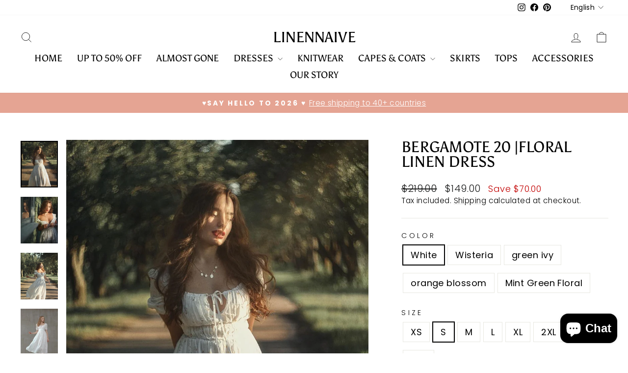

--- FILE ---
content_type: text/html; charset=utf-8
request_url: https://www.linennaive.com/products/plus-curve-linen-dress-floral-linen-dress-ruffle-dress-wedding-linen-dress-maxi-dress-linennaive?variant=39348770177101
body_size: 72237
content:
<!doctype html>
<html class="no-js" lang="en" dir="ltr">
<head>
  <meta charset="utf-8">
  <meta http-equiv="X-UA-Compatible" content="IE=edge,chrome=1">
  <meta name="viewport" content="width=device-width,initial-scale=1">
  <meta name="theme-color" content="#111111">
  <link rel="canonical" href="https://www.linennaive.com/products/plus-curve-linen-dress-floral-linen-dress-ruffle-dress-wedding-linen-dress-maxi-dress-linennaive">
  <link rel="preconnect" href="https://cdn.shopify.com" crossorigin>
  <link rel="preconnect" href="https://fonts.shopifycdn.com" crossorigin>
  <link rel="dns-prefetch" href="https://productreviews.shopifycdn.com">
  <link rel="dns-prefetch" href="https://ajax.googleapis.com">
  <link rel="dns-prefetch" href="https://maps.googleapis.com">
  <link rel="dns-prefetch" href="https://maps.gstatic.com"><link rel="shortcut icon" href="//www.linennaive.com/cdn/shop/files/logo_32x32.jpg?v=1738451615" type="image/png" /><title>BERGAMOTE 20 |Floral Linen Dress
&ndash; Linennaive
</title>
<meta name="description" content="The perfect scenario: blue skies above, butterflies swirling around and flowers in your hair. But there&#39;s still something missing. Crafted from linen boasting a multicolour daisy print, this Linennaive linen dress will add style to the picture. *sigh*Get ready to have all eyes on you. A feminine and flirty offering for"><meta property="og:site_name" content="Linennaive">
  <meta property="og:url" content="https://www.linennaive.com/products/plus-curve-linen-dress-floral-linen-dress-ruffle-dress-wedding-linen-dress-maxi-dress-linennaive">
  <meta property="og:title" content="BERGAMOTE 20 |Floral Linen Dress">
  <meta property="og:type" content="product">
  <meta property="og:description" content="The perfect scenario: blue skies above, butterflies swirling around and flowers in your hair. But there&#39;s still something missing. Crafted from linen boasting a multicolour daisy print, this Linennaive linen dress will add style to the picture. *sigh*Get ready to have all eyes on you. A feminine and flirty offering for"><meta property="og:image" content="http://www.linennaive.com/cdn/shop/products/240940869_269255674797896_7577013123956160726_n_1.jpg?v=1647165409">
    <meta property="og:image:secure_url" content="https://www.linennaive.com/cdn/shop/products/240940869_269255674797896_7577013123956160726_n_1.jpg?v=1647165409">
    <meta property="og:image:width" content="1080">
    <meta property="og:image:height" content="1349"><meta name="twitter:site" content="@">
  <meta name="twitter:card" content="summary_large_image">
  <meta name="twitter:title" content="BERGAMOTE 20 |Floral Linen Dress">
  <meta name="twitter:description" content="The perfect scenario: blue skies above, butterflies swirling around and flowers in your hair. But there&#39;s still something missing. Crafted from linen boasting a multicolour daisy print, this Linennaive linen dress will add style to the picture. *sigh*Get ready to have all eyes on you. A feminine and flirty offering for">
<style data-shopify>@font-face {
  font-family: Asul;
  font-weight: 400;
  font-style: normal;
  font-display: swap;
  src: url("//www.linennaive.com/cdn/fonts/asul/asul_n4.814c5323104eaec8052c156ea81d27e4cc2ecc89.woff2") format("woff2"),
       url("//www.linennaive.com/cdn/fonts/asul/asul_n4.fad4580d0c2a0762bf2eec95df0ca1bba03e7345.woff") format("woff");
}

  @font-face {
  font-family: Poppins;
  font-weight: 300;
  font-style: normal;
  font-display: swap;
  src: url("//www.linennaive.com/cdn/fonts/poppins/poppins_n3.05f58335c3209cce17da4f1f1ab324ebe2982441.woff2") format("woff2"),
       url("//www.linennaive.com/cdn/fonts/poppins/poppins_n3.6971368e1f131d2c8ff8e3a44a36b577fdda3ff5.woff") format("woff");
}


  @font-face {
  font-family: Poppins;
  font-weight: 600;
  font-style: normal;
  font-display: swap;
  src: url("//www.linennaive.com/cdn/fonts/poppins/poppins_n6.aa29d4918bc243723d56b59572e18228ed0786f6.woff2") format("woff2"),
       url("//www.linennaive.com/cdn/fonts/poppins/poppins_n6.5f815d845fe073750885d5b7e619ee00e8111208.woff") format("woff");
}

  @font-face {
  font-family: Poppins;
  font-weight: 300;
  font-style: italic;
  font-display: swap;
  src: url("//www.linennaive.com/cdn/fonts/poppins/poppins_i3.8536b4423050219f608e17f134fe9ea3b01ed890.woff2") format("woff2"),
       url("//www.linennaive.com/cdn/fonts/poppins/poppins_i3.0f4433ada196bcabf726ed78f8e37e0995762f7f.woff") format("woff");
}

  @font-face {
  font-family: Poppins;
  font-weight: 600;
  font-style: italic;
  font-display: swap;
  src: url("//www.linennaive.com/cdn/fonts/poppins/poppins_i6.bb8044d6203f492888d626dafda3c2999253e8e9.woff2") format("woff2"),
       url("//www.linennaive.com/cdn/fonts/poppins/poppins_i6.e233dec1a61b1e7dead9f920159eda42280a02c3.woff") format("woff");
}

</style><link href="//www.linennaive.com/cdn/shop/t/23/assets/theme.css?v=93626464380700918791746541827" rel="stylesheet" type="text/css" media="all" />
<style data-shopify>:root {
    --typeHeaderPrimary: Asul;
    --typeHeaderFallback: serif;
    --typeHeaderSize: 36px;
    --typeHeaderWeight: 400;
    --typeHeaderLineHeight: 1;
    --typeHeaderSpacing: 0.0em;

    --typeBasePrimary:Poppins;
    --typeBaseFallback:sans-serif;
    --typeBaseSize: 18px;
    --typeBaseWeight: 300;
    --typeBaseSpacing: 0.025em;
    --typeBaseLineHeight: 1.4;
    --typeBaselineHeightMinus01: 1.3;

    --typeCollectionTitle: 20px;

    --iconWeight: 2px;
    --iconLinecaps: miter;

    
        --buttonRadius: 0;
    

    --colorGridOverlayOpacity: 0.1;
    --colorAnnouncement: #e5a493;
    --colorAnnouncementText: #ffffff;

    --colorBody: #ffffff;
    --colorBodyAlpha05: rgba(255, 255, 255, 0.05);
    --colorBodyDim: #f2f2f2;
    --colorBodyLightDim: #fafafa;
    --colorBodyMediumDim: #f5f5f5;


    --colorBorder: #e8e8e1;

    --colorBtnPrimary: #111111;
    --colorBtnPrimaryLight: #2b2b2b;
    --colorBtnPrimaryDim: #040404;
    --colorBtnPrimaryText: #ffffff;

    --colorCartDot: #ff4f33;

    --colorDrawers: #ffffff;
    --colorDrawersDim: #f2f2f2;
    --colorDrawerBorder: #e8e8e1;
    --colorDrawerText: #000000;
    --colorDrawerTextDark: #000000;
    --colorDrawerButton: #111111;
    --colorDrawerButtonText: #ffffff;

    --colorFooter: #ffffff;
    --colorFooterText: #000000;
    --colorFooterTextAlpha01: #000000;

    --colorGridOverlay: #000000;
    --colorGridOverlayOpacity: 0.1;

    --colorHeaderTextAlpha01: rgba(0, 0, 0, 0.1);

    --colorHeroText: #ffffff;

    --colorSmallImageBg: #ffffff;
    --colorLargeImageBg: #0f0f0f;

    --colorImageOverlay: #000000;
    --colorImageOverlayOpacity: 0.1;
    --colorImageOverlayTextShadow: 0.2;

    --colorLink: #000000;

    --colorModalBg: rgba(230, 230, 230, 0.6);

    --colorNav: #ffffff;
    --colorNavText: #000000;

    --colorPrice: #1c1d1d;

    --colorSaleTag: #1c1d1d;
    --colorSaleTagText: #ffffff;

    --colorTextBody: #000000;
    --colorTextBodyAlpha015: rgba(0, 0, 0, 0.15);
    --colorTextBodyAlpha005: rgba(0, 0, 0, 0.05);
    --colorTextBodyAlpha008: rgba(0, 0, 0, 0.08);
    --colorTextSavings: #C20000;

    --urlIcoSelect: url(//www.linennaive.com/cdn/shop/t/23/assets/ico-select.svg);
    --urlIcoSelectFooter: url(//www.linennaive.com/cdn/shop/t/23/assets/ico-select-footer.svg);
    --urlIcoSelectWhite: url(//www.linennaive.com/cdn/shop/t/23/assets/ico-select-white.svg);

    --grid-gutter: 17px;
    --drawer-gutter: 20px;

    --sizeChartMargin: 25px 0;
    --sizeChartIconMargin: 5px;

    --newsletterReminderPadding: 40px;

    /*Shop Pay Installments*/
    --color-body-text: #000000;
    --color-body: #ffffff;
    --color-bg: #ffffff;
    }

    .placeholder-content {
    background-image: linear-gradient(100deg, #ffffff 40%, #f7f7f7 63%, #ffffff 79%);
    }</style><script>
    document.documentElement.className = document.documentElement.className.replace('no-js', 'js');

    window.theme = window.theme || {};
    theme.routes = {
      home: "/",
      cart: "/cart.js",
      cartPage: "/cart",
      cartAdd: "/cart/add.js",
      cartChange: "/cart/change.js",
      search: "/search",
      predictiveSearch: "/search/suggest"
    };
    theme.strings = {
      soldOut: "Sold Out",
      unavailable: "Unavailable",
      inStockLabel: "In stock, ready to ship",
      oneStockLabel: "Low stock - [count] item left",
      otherStockLabel: "Low stock - [count] items left",
      willNotShipUntil: "Ready to ship [date]",
      willBeInStockAfter: "Back in stock [date]",
      waitingForStock: "Backordered, shipping soon",
      savePrice: "Save [saved_amount]",
      cartEmpty: "Your cart is currently empty.",
      cartTermsConfirmation: "You must agree with the terms and conditions of sales to check out",
      searchCollections: "Collections",
      searchPages: "Pages",
      searchArticles: "Articles",
      productFrom: "from ",
      maxQuantity: "You can only have [quantity] of [title] in your cart."
    };
    theme.settings = {
      cartType: "drawer",
      isCustomerTemplate: false,
      moneyFormat: "\u003cspan class=money\u003e${{amount}}\u003c\/span\u003e ",
      saveType: "dollar",
      productImageSize: "portrait",
      productImageCover: true,
      predictiveSearch: true,
      predictiveSearchType: null,
      predictiveSearchVendor: false,
      predictiveSearchPrice: false,
      quickView: true,
      themeName: 'Impulse',
      themeVersion: "7.6.2"
    };
  </script>

  <script>window.performance && window.performance.mark && window.performance.mark('shopify.content_for_header.start');</script><meta name="google-site-verification" content="ROObqubXG8tYH49WtyJOFjJbW88OoMVhrZzGs-GaIic">
<meta name="facebook-domain-verification" content="jeis0djh8r1yq1sd5hlolnt1oqr51e">
<meta name="facebook-domain-verification" content="k14w7venqd0ypxwdsp7sjzhldvm720">
<meta id="shopify-digital-wallet" name="shopify-digital-wallet" content="/10609328192/digital_wallets/dialog">
<meta name="shopify-checkout-api-token" content="081948079f7b0b3b65fbc77765b8282a">
<meta id="in-context-paypal-metadata" data-shop-id="10609328192" data-venmo-supported="false" data-environment="production" data-locale="en_US" data-paypal-v4="true" data-currency="USD">
<link rel="alternate" hreflang="x-default" href="https://www.linennaive.com/products/plus-curve-linen-dress-floral-linen-dress-ruffle-dress-wedding-linen-dress-maxi-dress-linennaive">
<link rel="alternate" hreflang="en" href="https://www.linennaive.com/products/plus-curve-linen-dress-floral-linen-dress-ruffle-dress-wedding-linen-dress-maxi-dress-linennaive">
<link rel="alternate" hreflang="ar" href="https://www.linennaive.com/ar/products/plus-curve-linen-dress-floral-linen-dress-ruffle-dress-wedding-linen-dress-maxi-dress-linennaive">
<link rel="alternate" hreflang="it" href="https://www.linennaive.com/it/products/plus-curve-linen-dress-floral-linen-dress-ruffle-dress-wedding-linen-dress-maxi-dress-linennaive">
<link rel="alternate" hreflang="en-GB" href="https://www.linennaive.com/en-gb/products/plus-curve-linen-dress-floral-linen-dress-ruffle-dress-wedding-linen-dress-maxi-dress-linennaive">
<link rel="alternate" hreflang="ar-GB" href="https://www.linennaive.com/ar-gb/products/plus-curve-linen-dress-floral-linen-dress-ruffle-dress-wedding-linen-dress-maxi-dress-linennaive">
<link rel="alternate" hreflang="it-GB" href="https://www.linennaive.com/it-gb/products/plus-curve-linen-dress-floral-linen-dress-ruffle-dress-wedding-linen-dress-maxi-dress-linennaive">
<link rel="alternate" type="application/json+oembed" href="https://www.linennaive.com/products/plus-curve-linen-dress-floral-linen-dress-ruffle-dress-wedding-linen-dress-maxi-dress-linennaive.oembed">
<script async="async" src="/checkouts/internal/preloads.js?locale=en-US"></script>
<script id="shopify-features" type="application/json">{"accessToken":"081948079f7b0b3b65fbc77765b8282a","betas":["rich-media-storefront-analytics"],"domain":"www.linennaive.com","predictiveSearch":true,"shopId":10609328192,"locale":"en"}</script>
<script>var Shopify = Shopify || {};
Shopify.shop = "linennaive.myshopify.com";
Shopify.locale = "en";
Shopify.currency = {"active":"USD","rate":"1.0"};
Shopify.country = "US";
Shopify.theme = {"name":"Updated copy of Impulse","id":142282883326,"schema_name":"Impulse","schema_version":"7.6.2","theme_store_id":857,"role":"main"};
Shopify.theme.handle = "null";
Shopify.theme.style = {"id":null,"handle":null};
Shopify.cdnHost = "www.linennaive.com/cdn";
Shopify.routes = Shopify.routes || {};
Shopify.routes.root = "/";</script>
<script type="module">!function(o){(o.Shopify=o.Shopify||{}).modules=!0}(window);</script>
<script>!function(o){function n(){var o=[];function n(){o.push(Array.prototype.slice.apply(arguments))}return n.q=o,n}var t=o.Shopify=o.Shopify||{};t.loadFeatures=n(),t.autoloadFeatures=n()}(window);</script>
<script id="shop-js-analytics" type="application/json">{"pageType":"product"}</script>
<script defer="defer" async type="module" src="//www.linennaive.com/cdn/shopifycloud/shop-js/modules/v2/client.init-shop-cart-sync_BN7fPSNr.en.esm.js"></script>
<script defer="defer" async type="module" src="//www.linennaive.com/cdn/shopifycloud/shop-js/modules/v2/chunk.common_Cbph3Kss.esm.js"></script>
<script defer="defer" async type="module" src="//www.linennaive.com/cdn/shopifycloud/shop-js/modules/v2/chunk.modal_DKumMAJ1.esm.js"></script>
<script type="module">
  await import("//www.linennaive.com/cdn/shopifycloud/shop-js/modules/v2/client.init-shop-cart-sync_BN7fPSNr.en.esm.js");
await import("//www.linennaive.com/cdn/shopifycloud/shop-js/modules/v2/chunk.common_Cbph3Kss.esm.js");
await import("//www.linennaive.com/cdn/shopifycloud/shop-js/modules/v2/chunk.modal_DKumMAJ1.esm.js");

  window.Shopify.SignInWithShop?.initShopCartSync?.({"fedCMEnabled":true,"windoidEnabled":true});

</script>
<script>(function() {
  var isLoaded = false;
  function asyncLoad() {
    if (isLoaded) return;
    isLoaded = true;
    var urls = ["\/\/cdn.shopify.com\/proxy\/7276c5e313d5def0de7f0570f5688b7194f2ec447d035354d38f5bb1a5064c59\/size-charts-relentless.herokuapp.com\/js\/size-charts-relentless.js?shop=linennaive.myshopify.com\u0026sp-cache-control=cHVibGljLCBtYXgtYWdlPTkwMA","https:\/\/statics2.kudobuzz.com\/widgets\/widgetloader.js?uid=10935e7944b74e0cbaffb3a4e58d52f04beaae8589c46400e270179321e10ca2bdc20faeab6edfeb5dd39221930a320051\u0026shop=linennaive.myshopify.com","https:\/\/cks3.amplifiedcdn.com\/ckjs.production.min.js?unique_id=linennaive.myshopify.com\u0026shop=linennaive.myshopify.com","\/\/shopify.privy.com\/widget.js?shop=linennaive.myshopify.com","\/\/shopify.privy.com\/widget.js?shop=linennaive.myshopify.com","https:\/\/ccjs.amplifiedcdn.com\/ccjs.umd.js?unique_id=linennaive.myshopify.com\u0026shop=linennaive.myshopify.com","https:\/\/d1639lhkj5l89m.cloudfront.net\/js\/storefront\/uppromote.js?shop=linennaive.myshopify.com","https:\/\/d18eg7dreypte5.cloudfront.net\/browse-abandonment\/smsbump_timer.js?shop=linennaive.myshopify.com","https:\/\/omnisnippet1.com\/platforms\/shopify.js?source=scriptTag\u0026v=2025-05-15T05\u0026shop=linennaive.myshopify.com"];
    for (var i = 0; i < urls.length; i++) {
      var s = document.createElement('script');
      s.type = 'text/javascript';
      s.async = true;
      s.src = urls[i];
      var x = document.getElementsByTagName('script')[0];
      x.parentNode.insertBefore(s, x);
    }
  };
  if(window.attachEvent) {
    window.attachEvent('onload', asyncLoad);
  } else {
    window.addEventListener('load', asyncLoad, false);
  }
})();</script>
<script id="__st">var __st={"a":10609328192,"offset":-21600,"reqid":"a2e52e92-cb72-40f8-ace7-666b8b37a77a-1770130899","pageurl":"www.linennaive.com\/products\/plus-curve-linen-dress-floral-linen-dress-ruffle-dress-wedding-linen-dress-maxi-dress-linennaive?variant=39348770177101","u":"7861fc85ce78","p":"product","rtyp":"product","rid":6593801355341};</script>
<script>window.ShopifyPaypalV4VisibilityTracking = true;</script>
<script id="captcha-bootstrap">!function(){'use strict';const t='contact',e='account',n='new_comment',o=[[t,t],['blogs',n],['comments',n],[t,'customer']],c=[[e,'customer_login'],[e,'guest_login'],[e,'recover_customer_password'],[e,'create_customer']],r=t=>t.map((([t,e])=>`form[action*='/${t}']:not([data-nocaptcha='true']) input[name='form_type'][value='${e}']`)).join(','),a=t=>()=>t?[...document.querySelectorAll(t)].map((t=>t.form)):[];function s(){const t=[...o],e=r(t);return a(e)}const i='password',u='form_key',d=['recaptcha-v3-token','g-recaptcha-response','h-captcha-response',i],f=()=>{try{return window.sessionStorage}catch{return}},m='__shopify_v',_=t=>t.elements[u];function p(t,e,n=!1){try{const o=window.sessionStorage,c=JSON.parse(o.getItem(e)),{data:r}=function(t){const{data:e,action:n}=t;return t[m]||n?{data:e,action:n}:{data:t,action:n}}(c);for(const[e,n]of Object.entries(r))t.elements[e]&&(t.elements[e].value=n);n&&o.removeItem(e)}catch(o){console.error('form repopulation failed',{error:o})}}const l='form_type',E='cptcha';function T(t){t.dataset[E]=!0}const w=window,h=w.document,L='Shopify',v='ce_forms',y='captcha';let A=!1;((t,e)=>{const n=(g='f06e6c50-85a8-45c8-87d0-21a2b65856fe',I='https://cdn.shopify.com/shopifycloud/storefront-forms-hcaptcha/ce_storefront_forms_captcha_hcaptcha.v1.5.2.iife.js',D={infoText:'Protected by hCaptcha',privacyText:'Privacy',termsText:'Terms'},(t,e,n)=>{const o=w[L][v],c=o.bindForm;if(c)return c(t,g,e,D).then(n);var r;o.q.push([[t,g,e,D],n]),r=I,A||(h.body.append(Object.assign(h.createElement('script'),{id:'captcha-provider',async:!0,src:r})),A=!0)});var g,I,D;w[L]=w[L]||{},w[L][v]=w[L][v]||{},w[L][v].q=[],w[L][y]=w[L][y]||{},w[L][y].protect=function(t,e){n(t,void 0,e),T(t)},Object.freeze(w[L][y]),function(t,e,n,w,h,L){const[v,y,A,g]=function(t,e,n){const i=e?o:[],u=t?c:[],d=[...i,...u],f=r(d),m=r(i),_=r(d.filter((([t,e])=>n.includes(e))));return[a(f),a(m),a(_),s()]}(w,h,L),I=t=>{const e=t.target;return e instanceof HTMLFormElement?e:e&&e.form},D=t=>v().includes(t);t.addEventListener('submit',(t=>{const e=I(t);if(!e)return;const n=D(e)&&!e.dataset.hcaptchaBound&&!e.dataset.recaptchaBound,o=_(e),c=g().includes(e)&&(!o||!o.value);(n||c)&&t.preventDefault(),c&&!n&&(function(t){try{if(!f())return;!function(t){const e=f();if(!e)return;const n=_(t);if(!n)return;const o=n.value;o&&e.removeItem(o)}(t);const e=Array.from(Array(32),(()=>Math.random().toString(36)[2])).join('');!function(t,e){_(t)||t.append(Object.assign(document.createElement('input'),{type:'hidden',name:u})),t.elements[u].value=e}(t,e),function(t,e){const n=f();if(!n)return;const o=[...t.querySelectorAll(`input[type='${i}']`)].map((({name:t})=>t)),c=[...d,...o],r={};for(const[a,s]of new FormData(t).entries())c.includes(a)||(r[a]=s);n.setItem(e,JSON.stringify({[m]:1,action:t.action,data:r}))}(t,e)}catch(e){console.error('failed to persist form',e)}}(e),e.submit())}));const S=(t,e)=>{t&&!t.dataset[E]&&(n(t,e.some((e=>e===t))),T(t))};for(const o of['focusin','change'])t.addEventListener(o,(t=>{const e=I(t);D(e)&&S(e,y())}));const B=e.get('form_key'),M=e.get(l),P=B&&M;t.addEventListener('DOMContentLoaded',(()=>{const t=y();if(P)for(const e of t)e.elements[l].value===M&&p(e,B);[...new Set([...A(),...v().filter((t=>'true'===t.dataset.shopifyCaptcha))])].forEach((e=>S(e,t)))}))}(h,new URLSearchParams(w.location.search),n,t,e,['guest_login'])})(!0,!0)}();</script>
<script integrity="sha256-4kQ18oKyAcykRKYeNunJcIwy7WH5gtpwJnB7kiuLZ1E=" data-source-attribution="shopify.loadfeatures" defer="defer" src="//www.linennaive.com/cdn/shopifycloud/storefront/assets/storefront/load_feature-a0a9edcb.js" crossorigin="anonymous"></script>
<script data-source-attribution="shopify.dynamic_checkout.dynamic.init">var Shopify=Shopify||{};Shopify.PaymentButton=Shopify.PaymentButton||{isStorefrontPortableWallets:!0,init:function(){window.Shopify.PaymentButton.init=function(){};var t=document.createElement("script");t.src="https://www.linennaive.com/cdn/shopifycloud/portable-wallets/latest/portable-wallets.en.js",t.type="module",document.head.appendChild(t)}};
</script>
<script data-source-attribution="shopify.dynamic_checkout.buyer_consent">
  function portableWalletsHideBuyerConsent(e){var t=document.getElementById("shopify-buyer-consent"),n=document.getElementById("shopify-subscription-policy-button");t&&n&&(t.classList.add("hidden"),t.setAttribute("aria-hidden","true"),n.removeEventListener("click",e))}function portableWalletsShowBuyerConsent(e){var t=document.getElementById("shopify-buyer-consent"),n=document.getElementById("shopify-subscription-policy-button");t&&n&&(t.classList.remove("hidden"),t.removeAttribute("aria-hidden"),n.addEventListener("click",e))}window.Shopify?.PaymentButton&&(window.Shopify.PaymentButton.hideBuyerConsent=portableWalletsHideBuyerConsent,window.Shopify.PaymentButton.showBuyerConsent=portableWalletsShowBuyerConsent);
</script>
<script>
  function portableWalletsCleanup(e){e&&e.src&&console.error("Failed to load portable wallets script "+e.src);var t=document.querySelectorAll("shopify-accelerated-checkout .shopify-payment-button__skeleton, shopify-accelerated-checkout-cart .wallet-cart-button__skeleton"),e=document.getElementById("shopify-buyer-consent");for(let e=0;e<t.length;e++)t[e].remove();e&&e.remove()}function portableWalletsNotLoadedAsModule(e){e instanceof ErrorEvent&&"string"==typeof e.message&&e.message.includes("import.meta")&&"string"==typeof e.filename&&e.filename.includes("portable-wallets")&&(window.removeEventListener("error",portableWalletsNotLoadedAsModule),window.Shopify.PaymentButton.failedToLoad=e,"loading"===document.readyState?document.addEventListener("DOMContentLoaded",window.Shopify.PaymentButton.init):window.Shopify.PaymentButton.init())}window.addEventListener("error",portableWalletsNotLoadedAsModule);
</script>

<script type="module" src="https://www.linennaive.com/cdn/shopifycloud/portable-wallets/latest/portable-wallets.en.js" onError="portableWalletsCleanup(this)" crossorigin="anonymous"></script>
<script nomodule>
  document.addEventListener("DOMContentLoaded", portableWalletsCleanup);
</script>

<link id="shopify-accelerated-checkout-styles" rel="stylesheet" media="screen" href="https://www.linennaive.com/cdn/shopifycloud/portable-wallets/latest/accelerated-checkout-backwards-compat.css" crossorigin="anonymous">
<style id="shopify-accelerated-checkout-cart">
        #shopify-buyer-consent {
  margin-top: 1em;
  display: inline-block;
  width: 100%;
}

#shopify-buyer-consent.hidden {
  display: none;
}

#shopify-subscription-policy-button {
  background: none;
  border: none;
  padding: 0;
  text-decoration: underline;
  font-size: inherit;
  cursor: pointer;
}

#shopify-subscription-policy-button::before {
  box-shadow: none;
}

      </style>

<script>window.performance && window.performance.mark && window.performance.mark('shopify.content_for_header.end');</script>

  <script src="//www.linennaive.com/cdn/shop/t/23/assets/vendor-scripts-v11.js" defer="defer"></script><script src="//www.linennaive.com/cdn/shop/t/23/assets/theme.js?v=22325264162658116151746541827" defer="defer"></script>
<!-- BEGIN app block: shopify://apps/seowill-seoant-ai-seo/blocks/seoant-core/8e57283b-dcb0-4f7b-a947-fb5c57a0d59d -->
<!--SEOAnt Core By SEOAnt Teams, v0.1.6 START -->







    <!-- BEGIN app snippet: Product-JSON-LD --><!-- END app snippet -->


<!-- SON-LD generated By SEOAnt END -->



<!-- Start : SEOAnt BrokenLink Redirect --><script type="text/javascript">
    !function(t){var e={};function r(n){if(e[n])return e[n].exports;var o=e[n]={i:n,l:!1,exports:{}};return t[n].call(o.exports,o,o.exports,r),o.l=!0,o.exports}r.m=t,r.c=e,r.d=function(t,e,n){r.o(t,e)||Object.defineProperty(t,e,{enumerable:!0,get:n})},r.r=function(t){"undefined"!==typeof Symbol&&Symbol.toStringTag&&Object.defineProperty(t,Symbol.toStringTag,{value:"Module"}),Object.defineProperty(t,"__esModule",{value:!0})},r.t=function(t,e){if(1&e&&(t=r(t)),8&e)return t;if(4&e&&"object"===typeof t&&t&&t.__esModule)return t;var n=Object.create(null);if(r.r(n),Object.defineProperty(n,"default",{enumerable:!0,value:t}),2&e&&"string"!=typeof t)for(var o in t)r.d(n,o,function(e){return t[e]}.bind(null,o));return n},r.n=function(t){var e=t&&t.__esModule?function(){return t.default}:function(){return t};return r.d(e,"a",e),e},r.o=function(t,e){return Object.prototype.hasOwnProperty.call(t,e)},r.p="",r(r.s=11)}([function(t,e,r){"use strict";var n=r(2),o=Object.prototype.toString;function i(t){return"[object Array]"===o.call(t)}function a(t){return"undefined"===typeof t}function u(t){return null!==t&&"object"===typeof t}function s(t){return"[object Function]"===o.call(t)}function c(t,e){if(null!==t&&"undefined"!==typeof t)if("object"!==typeof t&&(t=[t]),i(t))for(var r=0,n=t.length;r<n;r++)e.call(null,t[r],r,t);else for(var o in t)Object.prototype.hasOwnProperty.call(t,o)&&e.call(null,t[o],o,t)}t.exports={isArray:i,isArrayBuffer:function(t){return"[object ArrayBuffer]"===o.call(t)},isBuffer:function(t){return null!==t&&!a(t)&&null!==t.constructor&&!a(t.constructor)&&"function"===typeof t.constructor.isBuffer&&t.constructor.isBuffer(t)},isFormData:function(t){return"undefined"!==typeof FormData&&t instanceof FormData},isArrayBufferView:function(t){return"undefined"!==typeof ArrayBuffer&&ArrayBuffer.isView?ArrayBuffer.isView(t):t&&t.buffer&&t.buffer instanceof ArrayBuffer},isString:function(t){return"string"===typeof t},isNumber:function(t){return"number"===typeof t},isObject:u,isUndefined:a,isDate:function(t){return"[object Date]"===o.call(t)},isFile:function(t){return"[object File]"===o.call(t)},isBlob:function(t){return"[object Blob]"===o.call(t)},isFunction:s,isStream:function(t){return u(t)&&s(t.pipe)},isURLSearchParams:function(t){return"undefined"!==typeof URLSearchParams&&t instanceof URLSearchParams},isStandardBrowserEnv:function(){return("undefined"===typeof navigator||"ReactNative"!==navigator.product&&"NativeScript"!==navigator.product&&"NS"!==navigator.product)&&("undefined"!==typeof window&&"undefined"!==typeof document)},forEach:c,merge:function t(){var e={};function r(r,n){"object"===typeof e[n]&&"object"===typeof r?e[n]=t(e[n],r):e[n]=r}for(var n=0,o=arguments.length;n<o;n++)c(arguments[n],r);return e},deepMerge:function t(){var e={};function r(r,n){"object"===typeof e[n]&&"object"===typeof r?e[n]=t(e[n],r):e[n]="object"===typeof r?t({},r):r}for(var n=0,o=arguments.length;n<o;n++)c(arguments[n],r);return e},extend:function(t,e,r){return c(e,(function(e,o){t[o]=r&&"function"===typeof e?n(e,r):e})),t},trim:function(t){return t.replace(/^\s*/,"").replace(/\s*$/,"")}}},function(t,e,r){t.exports=r(12)},function(t,e,r){"use strict";t.exports=function(t,e){return function(){for(var r=new Array(arguments.length),n=0;n<r.length;n++)r[n]=arguments[n];return t.apply(e,r)}}},function(t,e,r){"use strict";var n=r(0);function o(t){return encodeURIComponent(t).replace(/%40/gi,"@").replace(/%3A/gi,":").replace(/%24/g,"$").replace(/%2C/gi,",").replace(/%20/g,"+").replace(/%5B/gi,"[").replace(/%5D/gi,"]")}t.exports=function(t,e,r){if(!e)return t;var i;if(r)i=r(e);else if(n.isURLSearchParams(e))i=e.toString();else{var a=[];n.forEach(e,(function(t,e){null!==t&&"undefined"!==typeof t&&(n.isArray(t)?e+="[]":t=[t],n.forEach(t,(function(t){n.isDate(t)?t=t.toISOString():n.isObject(t)&&(t=JSON.stringify(t)),a.push(o(e)+"="+o(t))})))})),i=a.join("&")}if(i){var u=t.indexOf("#");-1!==u&&(t=t.slice(0,u)),t+=(-1===t.indexOf("?")?"?":"&")+i}return t}},function(t,e,r){"use strict";t.exports=function(t){return!(!t||!t.__CANCEL__)}},function(t,e,r){"use strict";(function(e){var n=r(0),o=r(19),i={"Content-Type":"application/x-www-form-urlencoded"};function a(t,e){!n.isUndefined(t)&&n.isUndefined(t["Content-Type"])&&(t["Content-Type"]=e)}var u={adapter:function(){var t;return("undefined"!==typeof XMLHttpRequest||"undefined"!==typeof e&&"[object process]"===Object.prototype.toString.call(e))&&(t=r(6)),t}(),transformRequest:[function(t,e){return o(e,"Accept"),o(e,"Content-Type"),n.isFormData(t)||n.isArrayBuffer(t)||n.isBuffer(t)||n.isStream(t)||n.isFile(t)||n.isBlob(t)?t:n.isArrayBufferView(t)?t.buffer:n.isURLSearchParams(t)?(a(e,"application/x-www-form-urlencoded;charset=utf-8"),t.toString()):n.isObject(t)?(a(e,"application/json;charset=utf-8"),JSON.stringify(t)):t}],transformResponse:[function(t){if("string"===typeof t)try{t=JSON.parse(t)}catch(e){}return t}],timeout:0,xsrfCookieName:"XSRF-TOKEN",xsrfHeaderName:"X-XSRF-TOKEN",maxContentLength:-1,validateStatus:function(t){return t>=200&&t<300},headers:{common:{Accept:"application/json, text/plain, */*"}}};n.forEach(["delete","get","head"],(function(t){u.headers[t]={}})),n.forEach(["post","put","patch"],(function(t){u.headers[t]=n.merge(i)})),t.exports=u}).call(this,r(18))},function(t,e,r){"use strict";var n=r(0),o=r(20),i=r(3),a=r(22),u=r(25),s=r(26),c=r(7);t.exports=function(t){return new Promise((function(e,f){var l=t.data,p=t.headers;n.isFormData(l)&&delete p["Content-Type"];var h=new XMLHttpRequest;if(t.auth){var d=t.auth.username||"",m=t.auth.password||"";p.Authorization="Basic "+btoa(d+":"+m)}var y=a(t.baseURL,t.url);if(h.open(t.method.toUpperCase(),i(y,t.params,t.paramsSerializer),!0),h.timeout=t.timeout,h.onreadystatechange=function(){if(h&&4===h.readyState&&(0!==h.status||h.responseURL&&0===h.responseURL.indexOf("file:"))){var r="getAllResponseHeaders"in h?u(h.getAllResponseHeaders()):null,n={data:t.responseType&&"text"!==t.responseType?h.response:h.responseText,status:h.status,statusText:h.statusText,headers:r,config:t,request:h};o(e,f,n),h=null}},h.onabort=function(){h&&(f(c("Request aborted",t,"ECONNABORTED",h)),h=null)},h.onerror=function(){f(c("Network Error",t,null,h)),h=null},h.ontimeout=function(){var e="timeout of "+t.timeout+"ms exceeded";t.timeoutErrorMessage&&(e=t.timeoutErrorMessage),f(c(e,t,"ECONNABORTED",h)),h=null},n.isStandardBrowserEnv()){var v=r(27),g=(t.withCredentials||s(y))&&t.xsrfCookieName?v.read(t.xsrfCookieName):void 0;g&&(p[t.xsrfHeaderName]=g)}if("setRequestHeader"in h&&n.forEach(p,(function(t,e){"undefined"===typeof l&&"content-type"===e.toLowerCase()?delete p[e]:h.setRequestHeader(e,t)})),n.isUndefined(t.withCredentials)||(h.withCredentials=!!t.withCredentials),t.responseType)try{h.responseType=t.responseType}catch(w){if("json"!==t.responseType)throw w}"function"===typeof t.onDownloadProgress&&h.addEventListener("progress",t.onDownloadProgress),"function"===typeof t.onUploadProgress&&h.upload&&h.upload.addEventListener("progress",t.onUploadProgress),t.cancelToken&&t.cancelToken.promise.then((function(t){h&&(h.abort(),f(t),h=null)})),void 0===l&&(l=null),h.send(l)}))}},function(t,e,r){"use strict";var n=r(21);t.exports=function(t,e,r,o,i){var a=new Error(t);return n(a,e,r,o,i)}},function(t,e,r){"use strict";var n=r(0);t.exports=function(t,e){e=e||{};var r={},o=["url","method","params","data"],i=["headers","auth","proxy"],a=["baseURL","url","transformRequest","transformResponse","paramsSerializer","timeout","withCredentials","adapter","responseType","xsrfCookieName","xsrfHeaderName","onUploadProgress","onDownloadProgress","maxContentLength","validateStatus","maxRedirects","httpAgent","httpsAgent","cancelToken","socketPath"];n.forEach(o,(function(t){"undefined"!==typeof e[t]&&(r[t]=e[t])})),n.forEach(i,(function(o){n.isObject(e[o])?r[o]=n.deepMerge(t[o],e[o]):"undefined"!==typeof e[o]?r[o]=e[o]:n.isObject(t[o])?r[o]=n.deepMerge(t[o]):"undefined"!==typeof t[o]&&(r[o]=t[o])})),n.forEach(a,(function(n){"undefined"!==typeof e[n]?r[n]=e[n]:"undefined"!==typeof t[n]&&(r[n]=t[n])}));var u=o.concat(i).concat(a),s=Object.keys(e).filter((function(t){return-1===u.indexOf(t)}));return n.forEach(s,(function(n){"undefined"!==typeof e[n]?r[n]=e[n]:"undefined"!==typeof t[n]&&(r[n]=t[n])})),r}},function(t,e,r){"use strict";function n(t){this.message=t}n.prototype.toString=function(){return"Cancel"+(this.message?": "+this.message:"")},n.prototype.__CANCEL__=!0,t.exports=n},function(t,e,r){t.exports=r(13)},function(t,e,r){t.exports=r(30)},function(t,e,r){var n=function(t){"use strict";var e=Object.prototype,r=e.hasOwnProperty,n="function"===typeof Symbol?Symbol:{},o=n.iterator||"@@iterator",i=n.asyncIterator||"@@asyncIterator",a=n.toStringTag||"@@toStringTag";function u(t,e,r){return Object.defineProperty(t,e,{value:r,enumerable:!0,configurable:!0,writable:!0}),t[e]}try{u({},"")}catch(S){u=function(t,e,r){return t[e]=r}}function s(t,e,r,n){var o=e&&e.prototype instanceof l?e:l,i=Object.create(o.prototype),a=new L(n||[]);return i._invoke=function(t,e,r){var n="suspendedStart";return function(o,i){if("executing"===n)throw new Error("Generator is already running");if("completed"===n){if("throw"===o)throw i;return j()}for(r.method=o,r.arg=i;;){var a=r.delegate;if(a){var u=x(a,r);if(u){if(u===f)continue;return u}}if("next"===r.method)r.sent=r._sent=r.arg;else if("throw"===r.method){if("suspendedStart"===n)throw n="completed",r.arg;r.dispatchException(r.arg)}else"return"===r.method&&r.abrupt("return",r.arg);n="executing";var s=c(t,e,r);if("normal"===s.type){if(n=r.done?"completed":"suspendedYield",s.arg===f)continue;return{value:s.arg,done:r.done}}"throw"===s.type&&(n="completed",r.method="throw",r.arg=s.arg)}}}(t,r,a),i}function c(t,e,r){try{return{type:"normal",arg:t.call(e,r)}}catch(S){return{type:"throw",arg:S}}}t.wrap=s;var f={};function l(){}function p(){}function h(){}var d={};d[o]=function(){return this};var m=Object.getPrototypeOf,y=m&&m(m(T([])));y&&y!==e&&r.call(y,o)&&(d=y);var v=h.prototype=l.prototype=Object.create(d);function g(t){["next","throw","return"].forEach((function(e){u(t,e,(function(t){return this._invoke(e,t)}))}))}function w(t,e){var n;this._invoke=function(o,i){function a(){return new e((function(n,a){!function n(o,i,a,u){var s=c(t[o],t,i);if("throw"!==s.type){var f=s.arg,l=f.value;return l&&"object"===typeof l&&r.call(l,"__await")?e.resolve(l.__await).then((function(t){n("next",t,a,u)}),(function(t){n("throw",t,a,u)})):e.resolve(l).then((function(t){f.value=t,a(f)}),(function(t){return n("throw",t,a,u)}))}u(s.arg)}(o,i,n,a)}))}return n=n?n.then(a,a):a()}}function x(t,e){var r=t.iterator[e.method];if(void 0===r){if(e.delegate=null,"throw"===e.method){if(t.iterator.return&&(e.method="return",e.arg=void 0,x(t,e),"throw"===e.method))return f;e.method="throw",e.arg=new TypeError("The iterator does not provide a 'throw' method")}return f}var n=c(r,t.iterator,e.arg);if("throw"===n.type)return e.method="throw",e.arg=n.arg,e.delegate=null,f;var o=n.arg;return o?o.done?(e[t.resultName]=o.value,e.next=t.nextLoc,"return"!==e.method&&(e.method="next",e.arg=void 0),e.delegate=null,f):o:(e.method="throw",e.arg=new TypeError("iterator result is not an object"),e.delegate=null,f)}function b(t){var e={tryLoc:t[0]};1 in t&&(e.catchLoc=t[1]),2 in t&&(e.finallyLoc=t[2],e.afterLoc=t[3]),this.tryEntries.push(e)}function E(t){var e=t.completion||{};e.type="normal",delete e.arg,t.completion=e}function L(t){this.tryEntries=[{tryLoc:"root"}],t.forEach(b,this),this.reset(!0)}function T(t){if(t){var e=t[o];if(e)return e.call(t);if("function"===typeof t.next)return t;if(!isNaN(t.length)){var n=-1,i=function e(){for(;++n<t.length;)if(r.call(t,n))return e.value=t[n],e.done=!1,e;return e.value=void 0,e.done=!0,e};return i.next=i}}return{next:j}}function j(){return{value:void 0,done:!0}}return p.prototype=v.constructor=h,h.constructor=p,p.displayName=u(h,a,"GeneratorFunction"),t.isGeneratorFunction=function(t){var e="function"===typeof t&&t.constructor;return!!e&&(e===p||"GeneratorFunction"===(e.displayName||e.name))},t.mark=function(t){return Object.setPrototypeOf?Object.setPrototypeOf(t,h):(t.__proto__=h,u(t,a,"GeneratorFunction")),t.prototype=Object.create(v),t},t.awrap=function(t){return{__await:t}},g(w.prototype),w.prototype[i]=function(){return this},t.AsyncIterator=w,t.async=function(e,r,n,o,i){void 0===i&&(i=Promise);var a=new w(s(e,r,n,o),i);return t.isGeneratorFunction(r)?a:a.next().then((function(t){return t.done?t.value:a.next()}))},g(v),u(v,a,"Generator"),v[o]=function(){return this},v.toString=function(){return"[object Generator]"},t.keys=function(t){var e=[];for(var r in t)e.push(r);return e.reverse(),function r(){for(;e.length;){var n=e.pop();if(n in t)return r.value=n,r.done=!1,r}return r.done=!0,r}},t.values=T,L.prototype={constructor:L,reset:function(t){if(this.prev=0,this.next=0,this.sent=this._sent=void 0,this.done=!1,this.delegate=null,this.method="next",this.arg=void 0,this.tryEntries.forEach(E),!t)for(var e in this)"t"===e.charAt(0)&&r.call(this,e)&&!isNaN(+e.slice(1))&&(this[e]=void 0)},stop:function(){this.done=!0;var t=this.tryEntries[0].completion;if("throw"===t.type)throw t.arg;return this.rval},dispatchException:function(t){if(this.done)throw t;var e=this;function n(r,n){return a.type="throw",a.arg=t,e.next=r,n&&(e.method="next",e.arg=void 0),!!n}for(var o=this.tryEntries.length-1;o>=0;--o){var i=this.tryEntries[o],a=i.completion;if("root"===i.tryLoc)return n("end");if(i.tryLoc<=this.prev){var u=r.call(i,"catchLoc"),s=r.call(i,"finallyLoc");if(u&&s){if(this.prev<i.catchLoc)return n(i.catchLoc,!0);if(this.prev<i.finallyLoc)return n(i.finallyLoc)}else if(u){if(this.prev<i.catchLoc)return n(i.catchLoc,!0)}else{if(!s)throw new Error("try statement without catch or finally");if(this.prev<i.finallyLoc)return n(i.finallyLoc)}}}},abrupt:function(t,e){for(var n=this.tryEntries.length-1;n>=0;--n){var o=this.tryEntries[n];if(o.tryLoc<=this.prev&&r.call(o,"finallyLoc")&&this.prev<o.finallyLoc){var i=o;break}}i&&("break"===t||"continue"===t)&&i.tryLoc<=e&&e<=i.finallyLoc&&(i=null);var a=i?i.completion:{};return a.type=t,a.arg=e,i?(this.method="next",this.next=i.finallyLoc,f):this.complete(a)},complete:function(t,e){if("throw"===t.type)throw t.arg;return"break"===t.type||"continue"===t.type?this.next=t.arg:"return"===t.type?(this.rval=this.arg=t.arg,this.method="return",this.next="end"):"normal"===t.type&&e&&(this.next=e),f},finish:function(t){for(var e=this.tryEntries.length-1;e>=0;--e){var r=this.tryEntries[e];if(r.finallyLoc===t)return this.complete(r.completion,r.afterLoc),E(r),f}},catch:function(t){for(var e=this.tryEntries.length-1;e>=0;--e){var r=this.tryEntries[e];if(r.tryLoc===t){var n=r.completion;if("throw"===n.type){var o=n.arg;E(r)}return o}}throw new Error("illegal catch attempt")},delegateYield:function(t,e,r){return this.delegate={iterator:T(t),resultName:e,nextLoc:r},"next"===this.method&&(this.arg=void 0),f}},t}(t.exports);try{regeneratorRuntime=n}catch(o){Function("r","regeneratorRuntime = r")(n)}},function(t,e,r){"use strict";var n=r(0),o=r(2),i=r(14),a=r(8);function u(t){var e=new i(t),r=o(i.prototype.request,e);return n.extend(r,i.prototype,e),n.extend(r,e),r}var s=u(r(5));s.Axios=i,s.create=function(t){return u(a(s.defaults,t))},s.Cancel=r(9),s.CancelToken=r(28),s.isCancel=r(4),s.all=function(t){return Promise.all(t)},s.spread=r(29),t.exports=s,t.exports.default=s},function(t,e,r){"use strict";var n=r(0),o=r(3),i=r(15),a=r(16),u=r(8);function s(t){this.defaults=t,this.interceptors={request:new i,response:new i}}s.prototype.request=function(t){"string"===typeof t?(t=arguments[1]||{}).url=arguments[0]:t=t||{},(t=u(this.defaults,t)).method?t.method=t.method.toLowerCase():this.defaults.method?t.method=this.defaults.method.toLowerCase():t.method="get";var e=[a,void 0],r=Promise.resolve(t);for(this.interceptors.request.forEach((function(t){e.unshift(t.fulfilled,t.rejected)})),this.interceptors.response.forEach((function(t){e.push(t.fulfilled,t.rejected)}));e.length;)r=r.then(e.shift(),e.shift());return r},s.prototype.getUri=function(t){return t=u(this.defaults,t),o(t.url,t.params,t.paramsSerializer).replace(/^\?/,"")},n.forEach(["delete","get","head","options"],(function(t){s.prototype[t]=function(e,r){return this.request(n.merge(r||{},{method:t,url:e}))}})),n.forEach(["post","put","patch"],(function(t){s.prototype[t]=function(e,r,o){return this.request(n.merge(o||{},{method:t,url:e,data:r}))}})),t.exports=s},function(t,e,r){"use strict";var n=r(0);function o(){this.handlers=[]}o.prototype.use=function(t,e){return this.handlers.push({fulfilled:t,rejected:e}),this.handlers.length-1},o.prototype.eject=function(t){this.handlers[t]&&(this.handlers[t]=null)},o.prototype.forEach=function(t){n.forEach(this.handlers,(function(e){null!==e&&t(e)}))},t.exports=o},function(t,e,r){"use strict";var n=r(0),o=r(17),i=r(4),a=r(5);function u(t){t.cancelToken&&t.cancelToken.throwIfRequested()}t.exports=function(t){return u(t),t.headers=t.headers||{},t.data=o(t.data,t.headers,t.transformRequest),t.headers=n.merge(t.headers.common||{},t.headers[t.method]||{},t.headers),n.forEach(["delete","get","head","post","put","patch","common"],(function(e){delete t.headers[e]})),(t.adapter||a.adapter)(t).then((function(e){return u(t),e.data=o(e.data,e.headers,t.transformResponse),e}),(function(e){return i(e)||(u(t),e&&e.response&&(e.response.data=o(e.response.data,e.response.headers,t.transformResponse))),Promise.reject(e)}))}},function(t,e,r){"use strict";var n=r(0);t.exports=function(t,e,r){return n.forEach(r,(function(r){t=r(t,e)})),t}},function(t,e){var r,n,o=t.exports={};function i(){throw new Error("setTimeout has not been defined")}function a(){throw new Error("clearTimeout has not been defined")}function u(t){if(r===setTimeout)return setTimeout(t,0);if((r===i||!r)&&setTimeout)return r=setTimeout,setTimeout(t,0);try{return r(t,0)}catch(e){try{return r.call(null,t,0)}catch(e){return r.call(this,t,0)}}}!function(){try{r="function"===typeof setTimeout?setTimeout:i}catch(t){r=i}try{n="function"===typeof clearTimeout?clearTimeout:a}catch(t){n=a}}();var s,c=[],f=!1,l=-1;function p(){f&&s&&(f=!1,s.length?c=s.concat(c):l=-1,c.length&&h())}function h(){if(!f){var t=u(p);f=!0;for(var e=c.length;e;){for(s=c,c=[];++l<e;)s&&s[l].run();l=-1,e=c.length}s=null,f=!1,function(t){if(n===clearTimeout)return clearTimeout(t);if((n===a||!n)&&clearTimeout)return n=clearTimeout,clearTimeout(t);try{n(t)}catch(e){try{return n.call(null,t)}catch(e){return n.call(this,t)}}}(t)}}function d(t,e){this.fun=t,this.array=e}function m(){}o.nextTick=function(t){var e=new Array(arguments.length-1);if(arguments.length>1)for(var r=1;r<arguments.length;r++)e[r-1]=arguments[r];c.push(new d(t,e)),1!==c.length||f||u(h)},d.prototype.run=function(){this.fun.apply(null,this.array)},o.title="browser",o.browser=!0,o.env={},o.argv=[],o.version="",o.versions={},o.on=m,o.addListener=m,o.once=m,o.off=m,o.removeListener=m,o.removeAllListeners=m,o.emit=m,o.prependListener=m,o.prependOnceListener=m,o.listeners=function(t){return[]},o.binding=function(t){throw new Error("process.binding is not supported")},o.cwd=function(){return"/"},o.chdir=function(t){throw new Error("process.chdir is not supported")},o.umask=function(){return 0}},function(t,e,r){"use strict";var n=r(0);t.exports=function(t,e){n.forEach(t,(function(r,n){n!==e&&n.toUpperCase()===e.toUpperCase()&&(t[e]=r,delete t[n])}))}},function(t,e,r){"use strict";var n=r(7);t.exports=function(t,e,r){var o=r.config.validateStatus;!o||o(r.status)?t(r):e(n("Request failed with status code "+r.status,r.config,null,r.request,r))}},function(t,e,r){"use strict";t.exports=function(t,e,r,n,o){return t.config=e,r&&(t.code=r),t.request=n,t.response=o,t.isAxiosError=!0,t.toJSON=function(){return{message:this.message,name:this.name,description:this.description,number:this.number,fileName:this.fileName,lineNumber:this.lineNumber,columnNumber:this.columnNumber,stack:this.stack,config:this.config,code:this.code}},t}},function(t,e,r){"use strict";var n=r(23),o=r(24);t.exports=function(t,e){return t&&!n(e)?o(t,e):e}},function(t,e,r){"use strict";t.exports=function(t){return/^([a-z][a-z\d\+\-\.]*:)?\/\//i.test(t)}},function(t,e,r){"use strict";t.exports=function(t,e){return e?t.replace(/\/+$/,"")+"/"+e.replace(/^\/+/,""):t}},function(t,e,r){"use strict";var n=r(0),o=["age","authorization","content-length","content-type","etag","expires","from","host","if-modified-since","if-unmodified-since","last-modified","location","max-forwards","proxy-authorization","referer","retry-after","user-agent"];t.exports=function(t){var e,r,i,a={};return t?(n.forEach(t.split("\n"),(function(t){if(i=t.indexOf(":"),e=n.trim(t.substr(0,i)).toLowerCase(),r=n.trim(t.substr(i+1)),e){if(a[e]&&o.indexOf(e)>=0)return;a[e]="set-cookie"===e?(a[e]?a[e]:[]).concat([r]):a[e]?a[e]+", "+r:r}})),a):a}},function(t,e,r){"use strict";var n=r(0);t.exports=n.isStandardBrowserEnv()?function(){var t,e=/(msie|trident)/i.test(navigator.userAgent),r=document.createElement("a");function o(t){var n=t;return e&&(r.setAttribute("href",n),n=r.href),r.setAttribute("href",n),{href:r.href,protocol:r.protocol?r.protocol.replace(/:$/,""):"",host:r.host,search:r.search?r.search.replace(/^\?/,""):"",hash:r.hash?r.hash.replace(/^#/,""):"",hostname:r.hostname,port:r.port,pathname:"/"===r.pathname.charAt(0)?r.pathname:"/"+r.pathname}}return t=o(window.location.href),function(e){var r=n.isString(e)?o(e):e;return r.protocol===t.protocol&&r.host===t.host}}():function(){return!0}},function(t,e,r){"use strict";var n=r(0);t.exports=n.isStandardBrowserEnv()?{write:function(t,e,r,o,i,a){var u=[];u.push(t+"="+encodeURIComponent(e)),n.isNumber(r)&&u.push("expires="+new Date(r).toGMTString()),n.isString(o)&&u.push("path="+o),n.isString(i)&&u.push("domain="+i),!0===a&&u.push("secure"),document.cookie=u.join("; ")},read:function(t){var e=document.cookie.match(new RegExp("(^|;\\s*)("+t+")=([^;]*)"));return e?decodeURIComponent(e[3]):null},remove:function(t){this.write(t,"",Date.now()-864e5)}}:{write:function(){},read:function(){return null},remove:function(){}}},function(t,e,r){"use strict";var n=r(9);function o(t){if("function"!==typeof t)throw new TypeError("executor must be a function.");var e;this.promise=new Promise((function(t){e=t}));var r=this;t((function(t){r.reason||(r.reason=new n(t),e(r.reason))}))}o.prototype.throwIfRequested=function(){if(this.reason)throw this.reason},o.source=function(){var t;return{token:new o((function(e){t=e})),cancel:t}},t.exports=o},function(t,e,r){"use strict";t.exports=function(t){return function(e){return t.apply(null,e)}}},function(t,e,r){"use strict";r.r(e);var n=r(1),o=r.n(n);function i(t,e,r,n,o,i,a){try{var u=t[i](a),s=u.value}catch(c){return void r(c)}u.done?e(s):Promise.resolve(s).then(n,o)}function a(t){return function(){var e=this,r=arguments;return new Promise((function(n,o){var a=t.apply(e,r);function u(t){i(a,n,o,u,s,"next",t)}function s(t){i(a,n,o,u,s,"throw",t)}u(void 0)}))}}var u=r(10),s=r.n(u);var c=function(t){return function(t){var e=arguments.length>1&&void 0!==arguments[1]?arguments[1]:{},r=arguments.length>2&&void 0!==arguments[2]?arguments[2]:"GET";return r=r.toUpperCase(),new Promise((function(n){var o;"GET"===r&&(o=s.a.get(t,{params:e})),o.then((function(t){n(t.data)}))}))}("https://api-app.seoant.com/api/v1/receive_id",t,"GET")};function f(){return(f=a(o.a.mark((function t(e,r,n){var i;return o.a.wrap((function(t){for(;;)switch(t.prev=t.next){case 0:return i={shop:e,code:r,seogid:n},t.next=3,c(i);case 3:t.sent;case 4:case"end":return t.stop()}}),t)})))).apply(this,arguments)}var l=window.location.href;if(-1!=l.indexOf("seogid")){var p=l.split("seogid");if(void 0!=p[1]){var h=window.location.pathname+window.location.search;window.history.pushState({},0,h),function(t,e,r){f.apply(this,arguments)}("linennaive.myshopify.com","",p[1])}}}]);
</script><!-- END : SEOAnt BrokenLink Redirect -->

<!-- Added By SEOAnt AMP. v0.0.1, START --><!-- Added By SEOAnt AMP END -->

<!-- Instant Page START --><!-- Instant Page END -->


<!-- Google search console START v1.0 --><!-- Google search console END v1.0 -->

<!-- Lazy Loading START --><!-- Lazy Loading END -->



<!-- Video Lazy START --><!-- Video Lazy END -->

<!--  SEOAnt Core End -->

<!-- END app block --><!-- BEGIN app block: shopify://apps/beast-currency-converter/blocks/doubly/267afa86-a419-4d5b-a61b-556038e7294d -->


	<script>
		var DoublyGlobalCurrency, catchXHR = true, bccAppVersion = 1;
       	var DoublyGlobal = {
			theme : 'no_theme',
			spanClass : 'money',
			cookieName : '_g1575277325',
			ratesUrl :  'https://init.grizzlyapps.com/9e32c84f0db4f7b1eb40c32bdb0bdea9',
			geoUrl : 'https://currency.grizzlyapps.com/83d400c612f9a099fab8f76dcab73a48',
			shopCurrency : 'USD',
            allowedCurrencies : '["USD","EUR","GBP","CAD","AUD","AFN","ALL","AZN","DZD","AOA","ARS","AMD","AWG","BSD","BHD","BDT","BBD","BYN","BZD","BMD","BTN","BTC","BOB","BAM","BWP","BRL","BND","BGN","BIF","KHR","CVE","XAF","XOF","XPF","CZK","KYD","CLP","CNY","COP","KMF","CDF","CRC","HRK","CUC","CUP","DKK","DJF","DOP","XCD","EGP","ERN","ETB","FKP","FJD","GMD","GEL","GHS","GIP","XAU","GTQ","GGP","GNF","GYD","HTG","HNL","HKD","HUF","ISK","XDR","INR","IDR","IRR","IQD","IMP","ILS","JMD","JPY","JEP","JOD","KZT","KES","KWD","KGS","LAK","LVL","LBP","LSL","LRD","LYD","LTL","MOP","MKD","MGA","MWK","MYR","MVR","MRO","MUR","MXN","MDL","MNT","MAD","MZN","MMK","NAD","NPR","ANG","TWD","NZD","NIO","NGN","KPW","NOK","OMR","PKR","PAB","PGK","PYG","PEN","PHP","PLN","QAR","RON","RUB","RWF","SHP","WST","STD","SVC","SAR","RSD","SCR","SLL","XAG","SGD","SBD","SOS","ZAR","KRW","LKR","SDG","SRD","SZL","SEK","CHF","SYP","TJS","TZS","THB","TOP","TTD","TND","TMT","TRY","UGX","UAH","AED","UYU","UZS","VUV","VEF","VND","YER","ZMW"]',
			countriesJSON : '{"0c9fbda2f60ec2898217462c14a8ca28":"AFN","77825ffc7ed510e4219e27367f50f427":"ALL","25a2b91d530da6d79800c24bec689d61":"USD","6916af863143143036e271f9117caadc":"DZD","36d215ec8ce6c5a767e678b13f50862b":"USD","fb911160ef95c46fb368ef2eff5570c0":"EUR","b3476dae9aa570b88a30abf70a978252":"AOA","0dcfbae12c14fe30dc542b8206e459bd":"XCD","78da38f7ae93bc36b6bd59ca89a8429e":"AZN","00bad30068c0f10b3b77506da947caa2":"ARS","ae7f19edb7b436fcaf57a36430c3d3b0":"AUD","33d5bb379aebcde4d167f033df2d382e":"EUR","9edd33fbd532c66cacf94af4db21dab7":"BSD","925c1d014fbf174114bb903bf2c7bac5":"BHD","7728cea5bac9cde9907b1085712ed9f2":"BDT","749b2ebf8d945c6cf6c5f048c72aaa2a":"AMD","51a5c332372cd72420a791368eece6f8":"BBD","a19904ce7ba5c44cb4d91748288eefe1":"EUR","35e59d62315172a2d1d54dc0dab770e2":"BMD","90719543ee7853da54814bea0989487b":"BTN","a64e8989e48fe1e7d05d23f4e8e9780c":"BOB","12a516dd73e5e53bd31569e4fcc041e6":"BAM","aedbb109003adaf6af69128c4e83cbe2":"BWP","10cfd19a20aae97470c9fbec788b71d6":"NOK","6b1966f4af75004e954a0de3c7fe7c1b":"BRL","a8958ab7798f4aef591661273c373f08":"BZD","950722fea3174745d7dfa0458b3cf71b":"USD","af5b357afe354e75e320a29e2b045978":"SBD","b53c1f894f02b24dcda710f846b6f0b3":"USD","1eb8a653b84f6acca0219cc54beac35f":"BND","181b4e020d6109051fc88ee13fb045ca":"BGN","3024a0f4e34ca7dc9ee76ebd3c519a83":"MMK","b69c9b470097833122f215cf0fa67382":"BIF","df9ace98f7da2dab53a04a99cf75a3de":"BYN","8d516a5655bcd1dd017b946ca6eed9d6":"KHR","1ea38124b279c2416df6b493978da030":"XAF","132df582bdd725b956df4dfe33711f28":"CAD","7322579988573acf8fd138830bc5e884":"CVE","51bc3879ab2a3f057693cb9ec6e45c94":"KYD","3a3cea975adfe6240593cd1e5388120d":"XAF","7bbd9b6a782e6e1e6a117129051aac32":"LKR","60b136c7758c1178ce48c292d65851e5":"XAF","c3c3ac331bcee531802bc9c1712f5c54":"CLP","92035c0407d62963eda165cda28d6114":"CNY","2bd18f873de9138c69de623ee7f04af9":"TWD","6810126b0ee4236a21f0ac1c4fdb6764":"AUD","bcf6ce5201899723a0a06792c6caeed3":"AUD","5a43428b67ab8a57bfbe1088c4b7f42f":"COP","f2b2534365ee9f71fbed5e2afcdca50a":"KMF","f773a4708bf9adfefd6298f12b062124":"EUR","f8ec5d9332715db4eb25a5347286e599":"XAF","92150c6fdab610675a24978b4cfbf368":"CDF","96b30a27a1720ddf1b08cc915d36acab":"NZD","7a7f88e4952e63bfcd9635168264fe45":"CRC","67a7fa7c3712d0f7a9dc50853047e144":"HRK","93d5e4bf2d22ead33ca93c5214b54463":"CUP","fa68eef805d5b746aadfc57d13dda9a9":"EUR","a8c576d30a24ac83a47745f71143946b":"CZK","2b08e971cdcf7ef71b19dc31bc06b34b":"XOF","05604cf68845e754896337a8f344e8fc":"DKK","6a7b45431588328067bcdea71dff5b2a":"XCD","1454a2d0108781f78149c88fc8f36d7b":"DOP","636307c6fe4c4b5f7f8c5d30fd69bd65":"USD","cbe09632afa1023daf096d3c95eb652e":"SVC","d30229b54be75d9af0c2e367659a444d":"XAF","3a17356976367ffbf3dd2cee9d9ebad1":"ETB","b263a08ae41abd42665413977d57598f":"ERN","1d1ad6b40e3d3a78667c18e8f9bcbd31":"EUR","037e3819826f61b753b5f5522720668b":"DKK","e27ad3455ba99e93fcca2d6002a07a96":"FKP","48bbd3a2d035cbaf0147d48d70177188":"GBP","a028125f469669a7318f1177d01951c7":"FJD","e23547145863c2b35236b8e0aed3a1ca":"EUR","20fffcb7953b3a667d99abc2ab8fa599":"EUR","df165264a8ef4d00ff49622f4bdbba44":"EUR","88754724b0746ba01695521f0b7bd554":"EUR","c0deda8719b6bb588d2affcdda0b55c9":"XPF","4b99e0aa7795a20b86ea71bb517e3c1f":"EUR","f622b9c2c0cbbc0ca896148c9c92d897":"DJF","8497791e5f8c69a8f6b5ac7b40407442":"XAF","5479ec9596d2508d9f10a91e35e624a5":"GEL","599a0c6d00669d5a18a073e813ad25c1":"GMD","2a3d1dea32681c822faadda2c7bedc93":"ILS","244b30c0daca97ac92f8dc4d7196a979":"EUR","7e23e62798f68cfe69f385cfc5d24bc2":"GHS","b6564c7e17cce6b08e8c28e9967777cf":"GIP","34bcc718cc321ae168c1f9fc4675d6db":"AUD","eadfe4ad5bf03256d8945fd987b9af1d":"EUR","ac960308358e08e9e02979c2f73640a1":"DKK","4e4fa68feb9fe6e476e4fc4c2b0c29cd":"XCD","9d94ac33984c098a1990dfab46d247ff":"EUR","092b02a88419e23d1756a310d95fdfd0":"USD","b204130dc52fe1ffb1fbcbd9ed9648db":"GTQ","372cb8311b845822dc0f94eef709b010":"GNF","57e542cde098aeba6a4cde0f240030ed":"GYD","6896dc1edf7162438bd6d2e24e81adc8":"HTG","efed88903dcd2f2f97398926dc5ea002":"AUD","f3c832d9f2faa0f2f2d6d8c73af455ca":"EUR","0de5a270cc68ef2a3a302d34e367752c":"HNL","ed0cea31460c29d419378320b9ba2add":"HKD","3566563af041eb64212d8e65c749fb85":"HUF","079927f1a99088814d8bc6a55445016f":"ISK","6401e1998d7987f15b52a3581165ff73":"INR","3c4dd418d1e359368054a5f1f9c9b049":"IDR","b65512eda9d25418e41fccdf473d5579":"IRR","807dba887c5c6e25089c209e0135b7be":"IQD","5b3d9c4d15449457901391acd80adbb1":"EUR","41e21e8c34d6aa3da5b718cf4231390d":"ILS","0dab797ef2bac38eacc418c9f8e15378":"EUR","8966da5d224a004f4cb84804a5f6c688":"XOF","5afe1f34ddec8ef4efc0d0a870cddd61":"JMD","bd9b17731f33daee1dcc16697cdd0cf2":"JPY","d5e688005a94a3e4757619a99f369013":"KZT","80205369a97c21e5b252abfa282346ed":"JOD","3edf06f0c8964eac1c6726937f7f352b":"KES","299afb61e687060e5e66bee8b29799f5":"KPW","04b22e7a99e35a4e6f6514b57cc97ae9":"KRW","0adfee7e28312e24433bcefe25145bce":"KWD","73b4c50df66f6a1a5798982a4039b0b0":"KGS","34b09239ed51e9a61f19a88ab3f7fcea":"LAK","cae77d8621fa4d86b0b92481880a5317":"LBP","bba28a0a3390f1867d6dbdb765c6a4dc":"LSL","77e8fb6bf8a842fbd6b34be76499ebfa":"EUR","d458e452b82fc3f8b22a793a46b9f98d":"LRD","1ae51d98f27604480f17d8fd97cac38a":"LYD","9165792285868d0cba002e56081bb192":"CHF","b7227de55a8695f5e7efe963c8f37580":"EUR","e1dc245d3be5a40f86acdc91ac12ea63":"EUR","1058307c74890a16402e5c523d45ccc4":"MOP","767899052385440a885d7de938daad01":"MGA","42afcbb9ee739cc47c7d1702eb6ce514":"MWK","275edfb0464d6ef42d4ab83e25f2c61f":"MYR","0920c810738edbd92221dc14a20fd857":"MVR","3d49572a28be2f390a459064d1a6fb86":"XOF","4e0781dfb39bff6f61a172fc36311361":"EUR","49216d21984ad4769256a4bda5b8e468":"EUR","7610e93ea7d4c45f7e396acd695cdabd":"MRO","76cae5901fbe4ffc09d33953adb034b1":"MUR","00837c88b2fca5736a8f9d3dc2b07bc5":"MXN","f363cf2859ce0362565e44f1893875a9":"EUR","1dccd443b3eb8235d5b5d5d6da8382dc":"MNT","6c9a5e308c5817eaef3edb3ecb7ad67c":"MDL","1eb3ae043c810aa530d470446f31feeb":"EUR","223989fc8d5283e598bde9d0073dd319":"XCD","f95322c1726fb8beb6a49e69f406062e":"MAD","ac1cd746ee4b708a441ff9e4fb36ac4c":"MZN","738079a8cc1ec3c3e2129b1e243fc759":"OMR","dfbe6bca2b81e38c0a9c080424b1d059":"NAD","c768fd9e960be7a96a15f3fe01180b75":"AUD","611b83f00e115fa1bd82798e0880237c":"NPR","ae260c648e19c69d011aaf48cf5f66ef":"EUR","27e53f66add17b02c21300e3e431c533":"ANG","718605db25ac86e0a81169c100c42433":"AWG","42df8577e98085941b5516769691614d":"ANG","ea5260e4f756a54ed674938e72b8468b":"USD","5825c0e889637e79beca81650c4c1ac3":"XPF","95f82d217678c6bcb292b8fc7682234f":"VUV","5b1e176938f4fc1e6522b9f9151d42d6":"NZD","4ec181c3cff3032f67d94739e0e8737d":"NIO","b3301ed2070ec7aceb5be3b5dcc07ad9":"XOF","cb1d6534badc367e8dd9d40ded713069":"NGN","0511d3f5aac43354944b18475222f917":"NZD","cc055af6be2b737d4707a96a552198ee":"AUD","3e08b5ba3280cdc6e122982b8d112784":"NOK","cac21d3c62a7eb45ee19b3ce11a5fbdf":"USD","8de2e7ca50fc23e4bd3bdad52af3037a":"USD","8ada16d7e26335f17caa2acb955e4c63":"USD","c2f8a60ae14932219e028d614e527959":"USD","e79c4eeea8288d0e262d1d406a7e66f8":"USD","58c5e67c7a17d3741c98f44625f55756":"PKR","e02107346a74b3d630cc6b3711a88536":"PAB","41a47e227563d31fdc856d695d3d1844":"PGK","6ed7fa60539658265859ef7d48f07785":"PYG","90d2c82a2026996f3108f8b150828939":"PEN","e0ee9955cb9435aa9069cb193c54ef08":"PHP","d5bb7b09f2c1d285f61754cdeb4fdd0a":"NZD","e47a66a04fc75e67aa65a0130d88c289":"PLN","fa5ec300d94ca4e8726f3324a7221e15":"EUR","da7dc0acf54f11a299598d5c1abc5961":"XOF","a846d0e7d02f0ec40f36262361c8dd18":"USD","bd68e4c39ab0b7db62f065768d28c62b":"USD","a16006c8c29e90446f0fde04b6e3e88f":"QAR","37e4065a1f7e35bfaef4bbf802897a2a":"EUR","1ccbbd574db7fd92d40a94c7f6725c49":"RON","de553067944fe9a58a174f50fef9f3d1":"RUB","5735bd62d4dc46c38a264768624c5330":"RWF","befcbbe1fc95eec06ccf45a9883d7577":"EUR","9b39639bd0ff46e7623c70ceef74ea51":"SHP","94244557185f84c304bb2373b3534fbc":"XCD","eef4bec625bc2eee7b9c43287bc6e0a9":"XCD","8589dd64d0c84007198df76e131cfc13":"XCD","390af7034abbeab1dea79b0a08e08eb0":"EUR","2bd9b35fa78df0a08155979123b82a6c":"EUR","c845f4e559f39bdfbad73b4ce8ee47bf":"XCD","87336adbbb2d9cf8aa8c3432a8b6925d":"EUR","ae6edefdd8d61735e296170da3e4ec21":"STD","717b8accc93f982d5200c72fc0bd6a2a":"SAR","707862748b5f9e173d8540eed312ed59":"XOF","3f7d04eb7ec8fd8019d5e92429ef11ea":"RSD","27143b90c8dcf38ec194a972b93872f5":"SCR","7ceef5912e0f9e67185881af9935da48":"SLL","7f882944ca9cab2763fbdaa377061464":"SGD","54e8c9819bcbc5b574fb44d54d25aa5a":"EUR","0adb4d2468afd4dbd61c49f7fd36d88b":"VND","924f2e3fa5749228c3c6e8ead75f30b1":"EUR","814976873ee98a5cde52aa91f8e57f42":"SOS","c1834a641b269e2d0a9403dd32baae92":"ZAR","9338d6e26cefddb2528d5b68a06d2717":"USD","1d945ab7aaaf4f9e4d9fd09ea7a949d6":"EUR","23b6672991ae7b379d36b7db29c38ac4":"SDG","a22d9decc47998b44a36a7484c37314e":"SDG","180727061ac3e6a234cf945cb8f119e3":"MAD","3028a629c4affcfdd5b29cc13d065120":"SRD","9a4a9bf6dc7ece97b8625b3f55acb3a2":"NOK","4e42c6cbde70d01c30fa7e227c5a6626":"SZL","25c82ed78d863c8047281fcfd229298a":"SEK","c12b0a6679d4199308210e66eca31c90":"CHF","458da6c10e2b4f09c726a02f06cc15ba":"SYP","c3c261b4d5c775fd0a8a4d58884eabc4":"TJS","237c77ef06d9f28471af18777229408b":"THB","5203b04ab35c5bce320c1ee96cd4e129":"XOF","e9374cb9412edd8f085935f54f91385a":"NZD","4e5207658c6cd6ddb48befc6c4f08682":"TOP","0a9590217a134adfc2371a7e7017b451":"TTD","1a88d8af6e9c7b3aa67835874f0e8769":"AED","596b519ddd104be1202b1680edd788ea":"TND","938f6a602f47ab11611eac75b7d96342":"TRY","4ae4f25295d016c86688f39f21ec4566":"TMT","ebee30ce4ec75b66d21f48b0924328f7":"USD","a7f615f9447cc59bfca778079a3814a3":"AUD","85bdaabd2818943bbc1b467e300a332e":"UGX","8c57fb99483a3e0c56a73bac38519d9a":"UAH","66d327f218b4073155d0b046381ff675":"MKD","4ea695c1a795ba52c92b9f0110aa7b2d":"EGP","9b8c63a775d413d2dd8b68fd572882b4":"GBP","3d44a52383e9ab002dbd337a751479a3":"GBP","cd079ceee5c703f20b34577fb9b368ab":"JEP","3c9ff57d6d41927b2c97b51af715b6ad":"GBP","7a042d8291ccfb63b31c0617e7a1baa1":"TZS","a7ce3de3b5af9a66c927e463f0230223":"USD","7b4a54aada8152200148585aadbce60e":"USD","76bbb5b1aa821625238326d161269297":"XOF","46f7033bc00aeb7b684f462ffb338f74":"UYU","d7e82bf061f52352d475f1affe3639db":"UZS","cfebc08fb2c603c307ec34e3ba26b0cf":"VEF","e7a84add1a61f63eb41939981e823bf1":"XPF","88207eabcca4cd20581678e66f05a864":"WST","ab1ac5bf7c0d655900deaee5707ff90c":"YER","745b69ef9b6a4cffad40699f6bbd6d45":"ZMW","88e80faafe1bfca1109be2d97aa40c54":"EUR"}',
			currencyMessage : 'All orders are processed in USD. While the content of your cart is currently displayed in <span class="selected-currency"></span>, you will checkout using USD at the most current exchange rate.',
            currencyFormat : 'money_with_currency_format',
			euroFormat : 'amount',
            removeDecimals : 0,
            roundDecimals : 1,
            roundTo : '99',
            autoSwitch : 1,
			showPriceOnHover : 1,
            showCurrencyMessage : true,
			hideConverter : '',
			forceJqueryLoad : false,
			beeketing : true,
			themeScript : '',
			customerScriptBefore : '',
			customerScriptAfter : '',
			debug: false
		};

		<!-- inline script: fixes + various plugin js functions -->
		DoublyGlobal.themeScript = "if(DoublyGlobal.debug) debugger;jQueryGrizzly('body>.doubly-wrapper').remove(); if(jQueryGrizzly('#shopify-section-header .toolbar__social').find('li').length != 0) { jQueryGrizzly('#shopify-section-header .toolbar__social').append('<li class=\"doubly-wrapper doubly-alpha\"><\/li>'); } else { jQueryGrizzly('.site-nav__icons a.js-drawer-open-cart').before('<div class=\"doubly-wrapper doubly-alpha doubly-header\"><\/div>'); } if(jQueryGrizzly('.site-footer').find('.payment-icons').length != 0) { jQueryGrizzly('.site-footer .payment-icons').before('<div class=\"doubly-wrapper doubly-beta\"><\/div>'); } else { jQueryGrizzly('.site-footer>.page-width .footer__small-text').first().before('<div class=\"doubly-wrapper doubly-beta\"><\/div>'); } jQueryGrizzly('#NavDrawer .drawer__title').prepend('<div class=\"doubly-wrapper doubly-gamma\"><\/div>'); function addDoublyMessage() { if (jQueryGrizzly('form.cart .doubly-message').length==0) { jQueryGrizzly('form.cart .cart__row .cart__checkout-wrapper').before('<div class=\"doubly-message\"><\/div>'); } if (jQueryGrizzly('#CartDrawer #CartContainer .doubly-message').length==0) { jQueryGrizzly('#CartDrawer #CartContainer .ajaxcart__note').last().after('<div class=\"doubly-message\"><\/div>'); } if (jQueryGrizzly('form#CartPageForm .doubly-message').length==0) { jQueryGrizzly('form#CartPageForm .cart__checkout-wrapper').before('<div class=\"doubly-message\"><\/div>'); } if (jQueryGrizzly('form#CartDrawerForm .doubly-message').length==0) { jQueryGrizzly('form#CartDrawerForm .cart__checkout-wrapper').before('<div class=\"doubly-message\"><\/div>'); } } addDoublyMessage(); jQueryGrizzly('head').append('<style> .doubly-wrapper { float:none; display:inline-block; } .doubly-wrapper.doubly-alpha:not(.doubly-header) { margin-left:10px; } .doubly-wrapper.doubly-beta { margin-top:10px; margin-bottom:25px; } @media screen and (min-width:769px) { .doubly-wrapper.doubly-beta, .doubly-wrapper.doubly-gamma { display:none; } } @media screen and (max-width:768px) { .doubly-wrapper.doubly-alpha, .doubly-wrapper.doubly-alpha-header { display:none; } } <\/style>'); function addSideCartQuantityConversion() { jQueryGrizzly('#CartDrawerForm .js-qty__wrapper button.js-qty__adjust, .ajaxcart__product .js-qty__wrapper button.js-qty__adjust').unbind('click.changeSideValues touchend.changeSideValues'); jQueryGrizzly('#CartDrawerForm .js-qty__wrapper button.js-qty__adjust, .ajaxcart__product .js-qty__wrapper button.js-qty__adjust').bind('click.changeSideValues touchend.changeSideValues', function() { setTimeout(function(){ DoublyCurrency.convertAll(jQueryGrizzly('[name=doubly-currencies]').val()); initExtraFeatures(); addSideCartQuantityConversion(); },500); setTimeout(function(){ DoublyCurrency.convertAll(jQueryGrizzly('[name=doubly-currencies]').val()); initExtraFeatures(); addSideCartQuantityConversion(); },1000); setTimeout(function(){ DoublyCurrency.convertAll(jQueryGrizzly('[name=doubly-currencies]').val()); initExtraFeatures(); addSideCartQuantityConversion(); },1500); }); } addSideCartQuantityConversion(); jQueryGrizzly('.product-single__form button.add-to-cart').bind('click.changeSideValues touchend.changeSideValues', function() { setTimeout(function(){ DoublyCurrency.convertAll(jQueryGrizzly('[name=doubly-currencies]').val()); initExtraFeatures(); addSideCartQuantityConversion(); },500); setTimeout(function(){ DoublyCurrency.convertAll(jQueryGrizzly('[name=doubly-currencies]').val()); initExtraFeatures(); addSideCartQuantityConversion(); },1000); setTimeout(function(){ DoublyCurrency.convertAll(jQueryGrizzly('[name=doubly-currencies]').val()); initExtraFeatures(); addSideCartQuantityConversion(); },2000); }); function addConversionBindings() { jQueryGrizzly('.variant-input>select').unbind('change.changeCurrency'); jQueryGrizzly('.variant-input>select').bind('change.changeCurrency', function() { setTimeout(function(){ DoublyCurrency.convertAll(jQueryGrizzly('[name=doubly-currencies]').val()); initExtraFeatures(); },10); }); jQueryGrizzly('.variant-input-wrap>select').unbind('change.changeCurrency'); jQueryGrizzly('.variant-input-wrap>select').bind('change.changeCurrency', function() { setTimeout(function(){ DoublyCurrency.convertAll(jQueryGrizzly('[name=doubly-currencies]').val()); initExtraFeatures(); },10); }); jQueryGrizzly('.variant-input-wrap>label.variant__button-label').unbind('click.changeCurrency touchend.changeCurrency'); jQueryGrizzly('.variant-input-wrap>label.variant__button-label').bind('click.changeCurrency touchend.changeCurrency', function() { setTimeout(function(){ DoublyCurrency.convertAll(jQueryGrizzly('[name=doubly-currencies]').val()); initExtraFeatures(); },10); }); jQueryGrizzly('.variant-input>label.variant__button-label').unbind('click.changeCurrency touchend.changeCurrency'); jQueryGrizzly('.variant-input>label.variant__button-label').bind('click.changeCurrency touchend.changeCurrency', function() { setTimeout(function(){ DoublyCurrency.convertAll(jQueryGrizzly('[name=doubly-currencies]').val()); initExtraFeatures(); },10); }); } addConversionBindings(); jQueryGrizzly('.grid-product__link .quick-product__btn').bind('click.changeCurrency touchend.changeCurrency', function() { setTimeout(function(){ addConversionBindings(); DoublyCurrency.convertAll(jQueryGrizzly('[name=doubly-currencies]').val()); initExtraFeatures(); },500); setTimeout(function(){ addConversionBindings(); DoublyCurrency.convertAll(jQueryGrizzly('[name=doubly-currencies]').val()); initExtraFeatures(); },1000); setTimeout(function(){ addConversionBindings(); DoublyCurrency.convertAll(jQueryGrizzly('[name=doubly-currencies]').val()); initExtraFeatures(); },1500); }); jQueryGrizzly(document).bind('ajaxComplete.sideCartMessage', function() { setTimeout(function(){ addDoublyMessage(); DoublyCurrency.convertAll(jQueryGrizzly('[name=doubly-currencies]').val()); initExtraFeatures(); },10); setTimeout(function(){ DoublyCurrency.convertAll(jQueryGrizzly('[name=doubly-currencies]').val()); initExtraFeatures(); },250); setTimeout(function(){ DoublyCurrency.convertAll(jQueryGrizzly('[name=doubly-currencies]').val()); initExtraFeatures(); },500); }); if(window.location.href.indexOf('\/checkouts') != -1 || window.location.href.indexOf('\/password') != -1 || window.location.href.indexOf('\/orders') != -1) { jQueryGrizzly('head').append('<style> .doubly-float, .doubly-wrapper { display:none !important; } <\/style>'); }";
                DoublyGlobal.addSelect = function(){
                    /* add select in select wrapper or body */  
                    if (jQueryGrizzly('.doubly-wrapper').length>0) { 
                        var doublyWrapper = '.doubly-wrapper';
                    } else if (jQueryGrizzly('.doubly-float').length==0) {
                        var doublyWrapper = '.doubly-float';
                        jQueryGrizzly('body').append('<div class="doubly-float"></div>');
                    }
                    document.querySelectorAll(doublyWrapper).forEach(function(el) {
                        el.insertAdjacentHTML('afterbegin', '<select class="currency-switcher" name="doubly-currencies"><option value="USD">USD</option><option value="EUR">EUR</option><option value="GBP">GBP</option><option value="CAD">CAD</option><option value="AUD">AUD</option><option value="AFN">AFN</option><option value="ALL">ALL</option><option value="AZN">AZN</option><option value="DZD">DZD</option><option value="AOA">AOA</option><option value="ARS">ARS</option><option value="AMD">AMD</option><option value="AWG">AWG</option><option value="BSD">BSD</option><option value="BHD">BHD</option><option value="BDT">BDT</option><option value="BBD">BBD</option><option value="BYN">BYN</option><option value="BZD">BZD</option><option value="BMD">BMD</option><option value="BTN">BTN</option><option value="BTC">BTC</option><option value="BOB">BOB</option><option value="BAM">BAM</option><option value="BWP">BWP</option><option value="BRL">BRL</option><option value="BND">BND</option><option value="BGN">BGN</option><option value="BIF">BIF</option><option value="KHR">KHR</option><option value="CVE">CVE</option><option value="XAF">XAF</option><option value="XOF">XOF</option><option value="XPF">XPF</option><option value="CZK">CZK</option><option value="KYD">KYD</option><option value="CLP">CLP</option><option value="CNY">CNY</option><option value="COP">COP</option><option value="KMF">KMF</option><option value="CDF">CDF</option><option value="CRC">CRC</option><option value="HRK">HRK</option><option value="CUC">CUC</option><option value="CUP">CUP</option><option value="DKK">DKK</option><option value="DJF">DJF</option><option value="DOP">DOP</option><option value="XCD">XCD</option><option value="EGP">EGP</option><option value="ERN">ERN</option><option value="ETB">ETB</option><option value="FKP">FKP</option><option value="FJD">FJD</option><option value="GMD">GMD</option><option value="GEL">GEL</option><option value="GHS">GHS</option><option value="GIP">GIP</option><option value="XAU">XAU</option><option value="GTQ">GTQ</option><option value="GGP">GGP</option><option value="GNF">GNF</option><option value="GYD">GYD</option><option value="HTG">HTG</option><option value="HNL">HNL</option><option value="HKD">HKD</option><option value="HUF">HUF</option><option value="ISK">ISK</option><option value="XDR">XDR</option><option value="INR">INR</option><option value="IDR">IDR</option><option value="IRR">IRR</option><option value="IQD">IQD</option><option value="IMP">IMP</option><option value="ILS">ILS</option><option value="JMD">JMD</option><option value="JPY">JPY</option><option value="JEP">JEP</option><option value="JOD">JOD</option><option value="KZT">KZT</option><option value="KES">KES</option><option value="KWD">KWD</option><option value="KGS">KGS</option><option value="LAK">LAK</option><option value="LVL">LVL</option><option value="LBP">LBP</option><option value="LSL">LSL</option><option value="LRD">LRD</option><option value="LYD">LYD</option><option value="LTL">LTL</option><option value="MOP">MOP</option><option value="MKD">MKD</option><option value="MGA">MGA</option><option value="MWK">MWK</option><option value="MYR">MYR</option><option value="MVR">MVR</option><option value="MRO">MRO</option><option value="MUR">MUR</option><option value="MXN">MXN</option><option value="MDL">MDL</option><option value="MNT">MNT</option><option value="MAD">MAD</option><option value="MZN">MZN</option><option value="MMK">MMK</option><option value="NAD">NAD</option><option value="NPR">NPR</option><option value="ANG">ANG</option><option value="TWD">TWD</option><option value="NZD">NZD</option><option value="NIO">NIO</option><option value="NGN">NGN</option><option value="KPW">KPW</option><option value="NOK">NOK</option><option value="OMR">OMR</option><option value="PKR">PKR</option><option value="PAB">PAB</option><option value="PGK">PGK</option><option value="PYG">PYG</option><option value="PEN">PEN</option><option value="PHP">PHP</option><option value="PLN">PLN</option><option value="QAR">QAR</option><option value="RON">RON</option><option value="RUB">RUB</option><option value="RWF">RWF</option><option value="SHP">SHP</option><option value="WST">WST</option><option value="STD">STD</option><option value="SVC">SVC</option><option value="SAR">SAR</option><option value="RSD">RSD</option><option value="SCR">SCR</option><option value="SLL">SLL</option><option value="XAG">XAG</option><option value="SGD">SGD</option><option value="SBD">SBD</option><option value="SOS">SOS</option><option value="ZAR">ZAR</option><option value="KRW">KRW</option><option value="LKR">LKR</option><option value="SDG">SDG</option><option value="SRD">SRD</option><option value="SZL">SZL</option><option value="SEK">SEK</option><option value="CHF">CHF</option><option value="SYP">SYP</option><option value="TJS">TJS</option><option value="TZS">TZS</option><option value="THB">THB</option><option value="TOP">TOP</option><option value="TTD">TTD</option><option value="TND">TND</option><option value="TMT">TMT</option><option value="TRY">TRY</option><option value="UGX">UGX</option><option value="UAH">UAH</option><option value="AED">AED</option><option value="UYU">UYU</option><option value="UZS">UZS</option><option value="VUV">VUV</option><option value="VEF">VEF</option><option value="VND">VND</option><option value="YER">YER</option><option value="ZMW">ZMW</option></select>');
                    });
                }
		var bbb = "";
	</script>
	
	
	<!-- inline styles -->
	<style> 
		
		
		.layered-currency-switcher{width:auto;float:right;padding:0 0 0 50px;margin:0px;}.layered-currency-switcher li{display:block;float:left;font-size:15px;margin:0px;}.layered-currency-switcher li button.currency-switcher-btn{width:auto;height:auto;margin-bottom:0px;background:#fff;font-family:Arial!important;line-height:18px;border:1px solid #dadada;border-radius:25px;color:#9a9a9a;float:left;font-weight:700;margin-left:-46px;min-width:90px;position:relative;text-align:center;text-decoration:none;padding:10px 11px 10px 49px}.price-on-hover,.price-on-hover-wrapper{font-size:15px!important;line-height:25px!important}.layered-currency-switcher li button.currency-switcher-btn:focus{outline:0;-webkit-outline:none;-moz-outline:none;-o-outline:none}.layered-currency-switcher li button.currency-switcher-btn:hover{background:#ddf6cf;border-color:#a9d092;color:#89b171}.layered-currency-switcher li button.currency-switcher-btn span{display:none}.layered-currency-switcher li button.currency-switcher-btn:first-child{border-radius:25px}.layered-currency-switcher li button.currency-switcher-btn.selected{background:#de4c39;border-color:#de4c39;color:#fff;z-index:99;padding-left:23px!important;padding-right:23px!important}.layered-currency-switcher li button.currency-switcher-btn.selected span{display:inline-block}.doubly,.money{position:relative; font-weight:inherit !important; font-size:inherit !important;text-decoration:inherit !important;}.price-on-hover-wrapper{position:absolute;left:-50%;text-align:center;width:200%;top:110%;z-index:100000000}.price-on-hover{background:#333;border-color:#FFF!important;padding:2px 5px 3px;font-weight:400;border-radius:5px;font-family:Helvetica Neue,Arial;color:#fff;border:0}.price-on-hover:after{content:\"\";position:absolute;left:50%;margin-left:-4px;margin-top:-2px;width:0;height:0;border-bottom:solid 4px #333;border-left:solid 4px transparent;border-right:solid 4px transparent}.doubly-message{margin:5px 0}.doubly-wrapper{float:right}.doubly-float{position:fixed;bottom:10px;left:10px;right:auto;z-index:100000;}select.currency-switcher{margin:0px; position:relative; top:auto;}.price-on-hover { background-color: #333333 !important; color: #FFFFFF !important; } .price-on-hover:after { border-bottom-color: #333333 !important;} .doubly-message { background-color: #333333 !important; color: #FFFFFF !important; border-radius:5px; padding:3px 10px; }
	</style>
	
	<script src="https://cdn.shopify.com/extensions/01997e3d-dbe8-7f57-a70f-4120f12c2b07/currency-54/assets/doubly.js" async data-no-instant></script>



<!-- END app block --><!-- BEGIN app block: shopify://apps/frequently-bought/blocks/app-embed-block/b1a8cbea-c844-4842-9529-7c62dbab1b1f --><script>
    window.codeblackbelt = window.codeblackbelt || {};
    window.codeblackbelt.shop = window.codeblackbelt.shop || 'linennaive.myshopify.com';
    
        window.codeblackbelt.productId = 6593801355341;</script><script src="//cdn.codeblackbelt.com/widgets/frequently-bought-together/main.min.js?version=2026020309-0600" async></script>
 <!-- END app block --><!-- BEGIN app block: shopify://apps/gift-box/blocks/head/f53ea332-e066-453a-9116-800349284dfb --><script>
const isProductPage = window.location.pathname.includes("/products/");

// Allow redirect only on product pages.
if (isProductPage) {
  const GHOST_PRODUCT_TYPE = "giftbox_ghost_product";
  // Use product handle to check the type of the product.
  const product_type = "Dress";
  if (product_type == GHOST_PRODUCT_TYPE) {
    // Redirect to the GP parent URL stored in the GP's metafields.
    const parent_product_url = '';
    if (parent_product_url === null || parent_product_url === '') {
      window.location.replace("/");
    } else {
      window.location.replace(parent_product_url);
    }
  }
}
</script>

<script
  src="https://giftbox.ds-cdn.com/static/main.js?shop=linennaive.myshopify.com"

></script>


<!-- END app block --><script src="https://cdn.shopify.com/extensions/019b0ca3-aa13-7aa2-a0b4-6cb667a1f6f7/essential-countdown-timer-55/assets/countdown_timer_essential_apps.min.js" type="text/javascript" defer="defer"></script>
<script src="https://cdn.shopify.com/extensions/e8878072-2f6b-4e89-8082-94b04320908d/inbox-1254/assets/inbox-chat-loader.js" type="text/javascript" defer="defer"></script>
<script src="https://cdn.shopify.com/extensions/019c1a9c-e343-72d3-ae06-ffd4ae3a9ef0/tms-prod-151/assets/tms-translator.min.js" type="text/javascript" defer="defer"></script>
<link href="https://monorail-edge.shopifysvc.com" rel="dns-prefetch">
<script>(function(){if ("sendBeacon" in navigator && "performance" in window) {try {var session_token_from_headers = performance.getEntriesByType('navigation')[0].serverTiming.find(x => x.name == '_s').description;} catch {var session_token_from_headers = undefined;}var session_cookie_matches = document.cookie.match(/_shopify_s=([^;]*)/);var session_token_from_cookie = session_cookie_matches && session_cookie_matches.length === 2 ? session_cookie_matches[1] : "";var session_token = session_token_from_headers || session_token_from_cookie || "";function handle_abandonment_event(e) {var entries = performance.getEntries().filter(function(entry) {return /monorail-edge.shopifysvc.com/.test(entry.name);});if (!window.abandonment_tracked && entries.length === 0) {window.abandonment_tracked = true;var currentMs = Date.now();var navigation_start = performance.timing.navigationStart;var payload = {shop_id: 10609328192,url: window.location.href,navigation_start,duration: currentMs - navigation_start,session_token,page_type: "product"};window.navigator.sendBeacon("https://monorail-edge.shopifysvc.com/v1/produce", JSON.stringify({schema_id: "online_store_buyer_site_abandonment/1.1",payload: payload,metadata: {event_created_at_ms: currentMs,event_sent_at_ms: currentMs}}));}}window.addEventListener('pagehide', handle_abandonment_event);}}());</script>
<script id="web-pixels-manager-setup">(function e(e,d,r,n,o){if(void 0===o&&(o={}),!Boolean(null===(a=null===(i=window.Shopify)||void 0===i?void 0:i.analytics)||void 0===a?void 0:a.replayQueue)){var i,a;window.Shopify=window.Shopify||{};var t=window.Shopify;t.analytics=t.analytics||{};var s=t.analytics;s.replayQueue=[],s.publish=function(e,d,r){return s.replayQueue.push([e,d,r]),!0};try{self.performance.mark("wpm:start")}catch(e){}var l=function(){var e={modern:/Edge?\/(1{2}[4-9]|1[2-9]\d|[2-9]\d{2}|\d{4,})\.\d+(\.\d+|)|Firefox\/(1{2}[4-9]|1[2-9]\d|[2-9]\d{2}|\d{4,})\.\d+(\.\d+|)|Chrom(ium|e)\/(9{2}|\d{3,})\.\d+(\.\d+|)|(Maci|X1{2}).+ Version\/(15\.\d+|(1[6-9]|[2-9]\d|\d{3,})\.\d+)([,.]\d+|)( \(\w+\)|)( Mobile\/\w+|) Safari\/|Chrome.+OPR\/(9{2}|\d{3,})\.\d+\.\d+|(CPU[ +]OS|iPhone[ +]OS|CPU[ +]iPhone|CPU IPhone OS|CPU iPad OS)[ +]+(15[._]\d+|(1[6-9]|[2-9]\d|\d{3,})[._]\d+)([._]\d+|)|Android:?[ /-](13[3-9]|1[4-9]\d|[2-9]\d{2}|\d{4,})(\.\d+|)(\.\d+|)|Android.+Firefox\/(13[5-9]|1[4-9]\d|[2-9]\d{2}|\d{4,})\.\d+(\.\d+|)|Android.+Chrom(ium|e)\/(13[3-9]|1[4-9]\d|[2-9]\d{2}|\d{4,})\.\d+(\.\d+|)|SamsungBrowser\/([2-9]\d|\d{3,})\.\d+/,legacy:/Edge?\/(1[6-9]|[2-9]\d|\d{3,})\.\d+(\.\d+|)|Firefox\/(5[4-9]|[6-9]\d|\d{3,})\.\d+(\.\d+|)|Chrom(ium|e)\/(5[1-9]|[6-9]\d|\d{3,})\.\d+(\.\d+|)([\d.]+$|.*Safari\/(?![\d.]+ Edge\/[\d.]+$))|(Maci|X1{2}).+ Version\/(10\.\d+|(1[1-9]|[2-9]\d|\d{3,})\.\d+)([,.]\d+|)( \(\w+\)|)( Mobile\/\w+|) Safari\/|Chrome.+OPR\/(3[89]|[4-9]\d|\d{3,})\.\d+\.\d+|(CPU[ +]OS|iPhone[ +]OS|CPU[ +]iPhone|CPU IPhone OS|CPU iPad OS)[ +]+(10[._]\d+|(1[1-9]|[2-9]\d|\d{3,})[._]\d+)([._]\d+|)|Android:?[ /-](13[3-9]|1[4-9]\d|[2-9]\d{2}|\d{4,})(\.\d+|)(\.\d+|)|Mobile Safari.+OPR\/([89]\d|\d{3,})\.\d+\.\d+|Android.+Firefox\/(13[5-9]|1[4-9]\d|[2-9]\d{2}|\d{4,})\.\d+(\.\d+|)|Android.+Chrom(ium|e)\/(13[3-9]|1[4-9]\d|[2-9]\d{2}|\d{4,})\.\d+(\.\d+|)|Android.+(UC? ?Browser|UCWEB|U3)[ /]?(15\.([5-9]|\d{2,})|(1[6-9]|[2-9]\d|\d{3,})\.\d+)\.\d+|SamsungBrowser\/(5\.\d+|([6-9]|\d{2,})\.\d+)|Android.+MQ{2}Browser\/(14(\.(9|\d{2,})|)|(1[5-9]|[2-9]\d|\d{3,})(\.\d+|))(\.\d+|)|K[Aa][Ii]OS\/(3\.\d+|([4-9]|\d{2,})\.\d+)(\.\d+|)/},d=e.modern,r=e.legacy,n=navigator.userAgent;return n.match(d)?"modern":n.match(r)?"legacy":"unknown"}(),u="modern"===l?"modern":"legacy",c=(null!=n?n:{modern:"",legacy:""})[u],f=function(e){return[e.baseUrl,"/wpm","/b",e.hashVersion,"modern"===e.buildTarget?"m":"l",".js"].join("")}({baseUrl:d,hashVersion:r,buildTarget:u}),m=function(e){var d=e.version,r=e.bundleTarget,n=e.surface,o=e.pageUrl,i=e.monorailEndpoint;return{emit:function(e){var a=e.status,t=e.errorMsg,s=(new Date).getTime(),l=JSON.stringify({metadata:{event_sent_at_ms:s},events:[{schema_id:"web_pixels_manager_load/3.1",payload:{version:d,bundle_target:r,page_url:o,status:a,surface:n,error_msg:t},metadata:{event_created_at_ms:s}}]});if(!i)return console&&console.warn&&console.warn("[Web Pixels Manager] No Monorail endpoint provided, skipping logging."),!1;try{return self.navigator.sendBeacon.bind(self.navigator)(i,l)}catch(e){}var u=new XMLHttpRequest;try{return u.open("POST",i,!0),u.setRequestHeader("Content-Type","text/plain"),u.send(l),!0}catch(e){return console&&console.warn&&console.warn("[Web Pixels Manager] Got an unhandled error while logging to Monorail."),!1}}}}({version:r,bundleTarget:l,surface:e.surface,pageUrl:self.location.href,monorailEndpoint:e.monorailEndpoint});try{o.browserTarget=l,function(e){var d=e.src,r=e.async,n=void 0===r||r,o=e.onload,i=e.onerror,a=e.sri,t=e.scriptDataAttributes,s=void 0===t?{}:t,l=document.createElement("script"),u=document.querySelector("head"),c=document.querySelector("body");if(l.async=n,l.src=d,a&&(l.integrity=a,l.crossOrigin="anonymous"),s)for(var f in s)if(Object.prototype.hasOwnProperty.call(s,f))try{l.dataset[f]=s[f]}catch(e){}if(o&&l.addEventListener("load",o),i&&l.addEventListener("error",i),u)u.appendChild(l);else{if(!c)throw new Error("Did not find a head or body element to append the script");c.appendChild(l)}}({src:f,async:!0,onload:function(){if(!function(){var e,d;return Boolean(null===(d=null===(e=window.Shopify)||void 0===e?void 0:e.analytics)||void 0===d?void 0:d.initialized)}()){var d=window.webPixelsManager.init(e)||void 0;if(d){var r=window.Shopify.analytics;r.replayQueue.forEach((function(e){var r=e[0],n=e[1],o=e[2];d.publishCustomEvent(r,n,o)})),r.replayQueue=[],r.publish=d.publishCustomEvent,r.visitor=d.visitor,r.initialized=!0}}},onerror:function(){return m.emit({status:"failed",errorMsg:"".concat(f," has failed to load")})},sri:function(e){var d=/^sha384-[A-Za-z0-9+/=]+$/;return"string"==typeof e&&d.test(e)}(c)?c:"",scriptDataAttributes:o}),m.emit({status:"loading"})}catch(e){m.emit({status:"failed",errorMsg:(null==e?void 0:e.message)||"Unknown error"})}}})({shopId: 10609328192,storefrontBaseUrl: "https://www.linennaive.com",extensionsBaseUrl: "https://extensions.shopifycdn.com/cdn/shopifycloud/web-pixels-manager",monorailEndpoint: "https://monorail-edge.shopifysvc.com/unstable/produce_batch",surface: "storefront-renderer",enabledBetaFlags: ["2dca8a86"],webPixelsConfigList: [{"id":"800784638","configuration":"{\"store\":\"linennaive.myshopify.com\"}","eventPayloadVersion":"v1","runtimeContext":"STRICT","scriptVersion":"281adb97b4f6f92355e784671c2fdee2","type":"APP","apiClientId":740217,"privacyPurposes":["ANALYTICS","MARKETING","SALE_OF_DATA"],"dataSharingAdjustments":{"protectedCustomerApprovalScopes":["read_customer_address","read_customer_email","read_customer_name","read_customer_personal_data","read_customer_phone"]}},{"id":"503349502","configuration":"{\"config\":\"{\\\"google_tag_ids\\\":[\\\"GT-MR45CN6\\\"],\\\"target_country\\\":\\\"US\\\",\\\"gtag_events\\\":[{\\\"type\\\":\\\"view_item\\\",\\\"action_label\\\":\\\"MC-WMB98EWXCR\\\"},{\\\"type\\\":\\\"purchase\\\",\\\"action_label\\\":\\\"MC-WMB98EWXCR\\\"},{\\\"type\\\":\\\"page_view\\\",\\\"action_label\\\":\\\"MC-WMB98EWXCR\\\"}],\\\"enable_monitoring_mode\\\":false}\"}","eventPayloadVersion":"v1","runtimeContext":"OPEN","scriptVersion":"b2a88bafab3e21179ed38636efcd8a93","type":"APP","apiClientId":1780363,"privacyPurposes":[],"dataSharingAdjustments":{"protectedCustomerApprovalScopes":["read_customer_address","read_customer_email","read_customer_name","read_customer_personal_data","read_customer_phone"]}},{"id":"278593790","configuration":"{\"apiURL\":\"https:\/\/api.omnisend.com\",\"appURL\":\"https:\/\/app.omnisend.com\",\"brandID\":\"66c2cc4e3038db5d85a5245e\",\"trackingURL\":\"https:\/\/wt.omnisendlink.com\"}","eventPayloadVersion":"v1","runtimeContext":"STRICT","scriptVersion":"aa9feb15e63a302383aa48b053211bbb","type":"APP","apiClientId":186001,"privacyPurposes":["ANALYTICS","MARKETING","SALE_OF_DATA"],"dataSharingAdjustments":{"protectedCustomerApprovalScopes":["read_customer_address","read_customer_email","read_customer_name","read_customer_personal_data","read_customer_phone"]}},{"id":"241565950","configuration":"{\"shopId\":\"158359\",\"env\":\"production\",\"metaData\":\"[]\"}","eventPayloadVersion":"v1","runtimeContext":"STRICT","scriptVersion":"c5d4d7bbb4a4a4292a8a7b5334af7e3d","type":"APP","apiClientId":2773553,"privacyPurposes":[],"dataSharingAdjustments":{"protectedCustomerApprovalScopes":["read_customer_address","read_customer_email","read_customer_name","read_customer_personal_data","read_customer_phone"]}},{"id":"166822142","configuration":"{\"pixel_id\":\"2432092790370268\",\"pixel_type\":\"facebook_pixel\",\"metaapp_system_user_token\":\"-\"}","eventPayloadVersion":"v1","runtimeContext":"OPEN","scriptVersion":"ca16bc87fe92b6042fbaa3acc2fbdaa6","type":"APP","apiClientId":2329312,"privacyPurposes":["ANALYTICS","MARKETING","SALE_OF_DATA"],"dataSharingAdjustments":{"protectedCustomerApprovalScopes":["read_customer_address","read_customer_email","read_customer_name","read_customer_personal_data","read_customer_phone"]}},{"id":"56393982","eventPayloadVersion":"v1","runtimeContext":"LAX","scriptVersion":"1","type":"CUSTOM","privacyPurposes":["MARKETING"],"name":"Meta pixel (migrated)"},{"id":"shopify-app-pixel","configuration":"{}","eventPayloadVersion":"v1","runtimeContext":"STRICT","scriptVersion":"0450","apiClientId":"shopify-pixel","type":"APP","privacyPurposes":["ANALYTICS","MARKETING"]},{"id":"shopify-custom-pixel","eventPayloadVersion":"v1","runtimeContext":"LAX","scriptVersion":"0450","apiClientId":"shopify-pixel","type":"CUSTOM","privacyPurposes":["ANALYTICS","MARKETING"]}],isMerchantRequest: false,initData: {"shop":{"name":"Linennaive","paymentSettings":{"currencyCode":"USD"},"myshopifyDomain":"linennaive.myshopify.com","countryCode":"CN","storefrontUrl":"https:\/\/www.linennaive.com"},"customer":null,"cart":null,"checkout":null,"productVariants":[{"price":{"amount":149.0,"currencyCode":"USD"},"product":{"title":"BERGAMOTE 20 |Floral Linen Dress","vendor":"Linennaive","id":"6593801355341","untranslatedTitle":"BERGAMOTE 20 |Floral Linen Dress","url":"\/products\/plus-curve-linen-dress-floral-linen-dress-ruffle-dress-wedding-linen-dress-maxi-dress-linennaive","type":"Dress"},"id":"39348770144333","image":{"src":"\/\/www.linennaive.com\/cdn\/shop\/products\/240940869_269255674797896_7577013123956160726_n_1.jpg?v=1647165409"},"sku":"A21030-XS","title":"White \/ XS","untranslatedTitle":"White \/ XS"},{"price":{"amount":149.0,"currencyCode":"USD"},"product":{"title":"BERGAMOTE 20 |Floral Linen Dress","vendor":"Linennaive","id":"6593801355341","untranslatedTitle":"BERGAMOTE 20 |Floral Linen Dress","url":"\/products\/plus-curve-linen-dress-floral-linen-dress-ruffle-dress-wedding-linen-dress-maxi-dress-linennaive","type":"Dress"},"id":"39348770177101","image":{"src":"\/\/www.linennaive.com\/cdn\/shop\/products\/240940869_269255674797896_7577013123956160726_n_1.jpg?v=1647165409"},"sku":"A21030-S","title":"White \/ S","untranslatedTitle":"White \/ S"},{"price":{"amount":149.0,"currencyCode":"USD"},"product":{"title":"BERGAMOTE 20 |Floral Linen Dress","vendor":"Linennaive","id":"6593801355341","untranslatedTitle":"BERGAMOTE 20 |Floral Linen Dress","url":"\/products\/plus-curve-linen-dress-floral-linen-dress-ruffle-dress-wedding-linen-dress-maxi-dress-linennaive","type":"Dress"},"id":"39348770209869","image":{"src":"\/\/www.linennaive.com\/cdn\/shop\/products\/240940869_269255674797896_7577013123956160726_n_1.jpg?v=1647165409"},"sku":"A21030-M","title":"White \/ M","untranslatedTitle":"White \/ M"},{"price":{"amount":149.0,"currencyCode":"USD"},"product":{"title":"BERGAMOTE 20 |Floral Linen Dress","vendor":"Linennaive","id":"6593801355341","untranslatedTitle":"BERGAMOTE 20 |Floral Linen Dress","url":"\/products\/plus-curve-linen-dress-floral-linen-dress-ruffle-dress-wedding-linen-dress-maxi-dress-linennaive","type":"Dress"},"id":"39348770242637","image":{"src":"\/\/www.linennaive.com\/cdn\/shop\/products\/240940869_269255674797896_7577013123956160726_n_1.jpg?v=1647165409"},"sku":"A21030-L","title":"White \/ L","untranslatedTitle":"White \/ L"},{"price":{"amount":149.0,"currencyCode":"USD"},"product":{"title":"BERGAMOTE 20 |Floral Linen Dress","vendor":"Linennaive","id":"6593801355341","untranslatedTitle":"BERGAMOTE 20 |Floral Linen Dress","url":"\/products\/plus-curve-linen-dress-floral-linen-dress-ruffle-dress-wedding-linen-dress-maxi-dress-linennaive","type":"Dress"},"id":"39348770275405","image":{"src":"\/\/www.linennaive.com\/cdn\/shop\/products\/240940869_269255674797896_7577013123956160726_n_1.jpg?v=1647165409"},"sku":"A21030-AA","title":"White \/ XL","untranslatedTitle":"White \/ XL"},{"price":{"amount":149.0,"currencyCode":"USD"},"product":{"title":"BERGAMOTE 20 |Floral Linen Dress","vendor":"Linennaive","id":"6593801355341","untranslatedTitle":"BERGAMOTE 20 |Floral Linen Dress","url":"\/products\/plus-curve-linen-dress-floral-linen-dress-ruffle-dress-wedding-linen-dress-maxi-dress-linennaive","type":"Dress"},"id":"39348770308173","image":{"src":"\/\/www.linennaive.com\/cdn\/shop\/products\/240940869_269255674797896_7577013123956160726_n_1.jpg?v=1647165409"},"sku":"A21030-AA","title":"White \/ 2XL","untranslatedTitle":"White \/ 2XL"},{"price":{"amount":149.0,"currencyCode":"USD"},"product":{"title":"BERGAMOTE 20 |Floral Linen Dress","vendor":"Linennaive","id":"6593801355341","untranslatedTitle":"BERGAMOTE 20 |Floral Linen Dress","url":"\/products\/plus-curve-linen-dress-floral-linen-dress-ruffle-dress-wedding-linen-dress-maxi-dress-linennaive","type":"Dress"},"id":"39348770340941","image":{"src":"\/\/www.linennaive.com\/cdn\/shop\/products\/240940869_269255674797896_7577013123956160726_n_1.jpg?v=1647165409"},"sku":"A21030-BB","title":"White \/ 3XL","untranslatedTitle":"White \/ 3XL"},{"price":{"amount":149.0,"currencyCode":"USD"},"product":{"title":"BERGAMOTE 20 |Floral Linen Dress","vendor":"Linennaive","id":"6593801355341","untranslatedTitle":"BERGAMOTE 20 |Floral Linen Dress","url":"\/products\/plus-curve-linen-dress-floral-linen-dress-ruffle-dress-wedding-linen-dress-maxi-dress-linennaive","type":"Dress"},"id":"39348770373709","image":{"src":"\/\/www.linennaive.com\/cdn\/shop\/products\/240940869_269255674797896_7577013123956160726_n_1.jpg?v=1647165409"},"sku":"A21030-BB","title":"White \/ 4XL","untranslatedTitle":"White \/ 4XL"},{"price":{"amount":149.0,"currencyCode":"USD"},"product":{"title":"BERGAMOTE 20 |Floral Linen Dress","vendor":"Linennaive","id":"6593801355341","untranslatedTitle":"BERGAMOTE 20 |Floral Linen Dress","url":"\/products\/plus-curve-linen-dress-floral-linen-dress-ruffle-dress-wedding-linen-dress-maxi-dress-linennaive","type":"Dress"},"id":"46503828979966","image":{"src":"\/\/www.linennaive.com\/cdn\/shop\/files\/1_b28064c6-62a0-45fd-8504-de332830cfa8.jpg?v=1752736555"},"sku":"A21687-XS","title":"Wisteria \/ XS","untranslatedTitle":"Wisteria \/ XS"},{"price":{"amount":149.0,"currencyCode":"USD"},"product":{"title":"BERGAMOTE 20 |Floral Linen Dress","vendor":"Linennaive","id":"6593801355341","untranslatedTitle":"BERGAMOTE 20 |Floral Linen Dress","url":"\/products\/plus-curve-linen-dress-floral-linen-dress-ruffle-dress-wedding-linen-dress-maxi-dress-linennaive","type":"Dress"},"id":"46503829012734","image":{"src":"\/\/www.linennaive.com\/cdn\/shop\/files\/1_b28064c6-62a0-45fd-8504-de332830cfa8.jpg?v=1752736555"},"sku":"A21687-S","title":"Wisteria \/ S","untranslatedTitle":"Wisteria \/ S"},{"price":{"amount":149.0,"currencyCode":"USD"},"product":{"title":"BERGAMOTE 20 |Floral Linen Dress","vendor":"Linennaive","id":"6593801355341","untranslatedTitle":"BERGAMOTE 20 |Floral Linen Dress","url":"\/products\/plus-curve-linen-dress-floral-linen-dress-ruffle-dress-wedding-linen-dress-maxi-dress-linennaive","type":"Dress"},"id":"46503829045502","image":{"src":"\/\/www.linennaive.com\/cdn\/shop\/files\/1_b28064c6-62a0-45fd-8504-de332830cfa8.jpg?v=1752736555"},"sku":"A21687-M","title":"Wisteria \/ M","untranslatedTitle":"Wisteria \/ M"},{"price":{"amount":149.0,"currencyCode":"USD"},"product":{"title":"BERGAMOTE 20 |Floral Linen Dress","vendor":"Linennaive","id":"6593801355341","untranslatedTitle":"BERGAMOTE 20 |Floral Linen Dress","url":"\/products\/plus-curve-linen-dress-floral-linen-dress-ruffle-dress-wedding-linen-dress-maxi-dress-linennaive","type":"Dress"},"id":"46503829078270","image":{"src":"\/\/www.linennaive.com\/cdn\/shop\/files\/1_b28064c6-62a0-45fd-8504-de332830cfa8.jpg?v=1752736555"},"sku":"A21687-L","title":"Wisteria \/ L","untranslatedTitle":"Wisteria \/ L"},{"price":{"amount":149.0,"currencyCode":"USD"},"product":{"title":"BERGAMOTE 20 |Floral Linen Dress","vendor":"Linennaive","id":"6593801355341","untranslatedTitle":"BERGAMOTE 20 |Floral Linen Dress","url":"\/products\/plus-curve-linen-dress-floral-linen-dress-ruffle-dress-wedding-linen-dress-maxi-dress-linennaive","type":"Dress"},"id":"46503829111038","image":{"src":"\/\/www.linennaive.com\/cdn\/shop\/files\/1_b28064c6-62a0-45fd-8504-de332830cfa8.jpg?v=1752736555"},"sku":"A21687-AA","title":"Wisteria \/ XL","untranslatedTitle":"Wisteria \/ XL"},{"price":{"amount":149.0,"currencyCode":"USD"},"product":{"title":"BERGAMOTE 20 |Floral Linen Dress","vendor":"Linennaive","id":"6593801355341","untranslatedTitle":"BERGAMOTE 20 |Floral Linen Dress","url":"\/products\/plus-curve-linen-dress-floral-linen-dress-ruffle-dress-wedding-linen-dress-maxi-dress-linennaive","type":"Dress"},"id":"46503829143806","image":{"src":"\/\/www.linennaive.com\/cdn\/shop\/files\/1_b28064c6-62a0-45fd-8504-de332830cfa8.jpg?v=1752736555"},"sku":"A21687-AA","title":"Wisteria \/ 2XL","untranslatedTitle":"Wisteria \/ 2XL"},{"price":{"amount":149.0,"currencyCode":"USD"},"product":{"title":"BERGAMOTE 20 |Floral Linen Dress","vendor":"Linennaive","id":"6593801355341","untranslatedTitle":"BERGAMOTE 20 |Floral Linen Dress","url":"\/products\/plus-curve-linen-dress-floral-linen-dress-ruffle-dress-wedding-linen-dress-maxi-dress-linennaive","type":"Dress"},"id":"46503829176574","image":{"src":"\/\/www.linennaive.com\/cdn\/shop\/files\/1_b28064c6-62a0-45fd-8504-de332830cfa8.jpg?v=1752736555"},"sku":"A21687-BB","title":"Wisteria \/ 3XL","untranslatedTitle":"Wisteria \/ 3XL"},{"price":{"amount":149.0,"currencyCode":"USD"},"product":{"title":"BERGAMOTE 20 |Floral Linen Dress","vendor":"Linennaive","id":"6593801355341","untranslatedTitle":"BERGAMOTE 20 |Floral Linen Dress","url":"\/products\/plus-curve-linen-dress-floral-linen-dress-ruffle-dress-wedding-linen-dress-maxi-dress-linennaive","type":"Dress"},"id":"46503829209342","image":{"src":"\/\/www.linennaive.com\/cdn\/shop\/files\/1_b28064c6-62a0-45fd-8504-de332830cfa8.jpg?v=1752736555"},"sku":"A21687-BB","title":"Wisteria \/ 4XL","untranslatedTitle":"Wisteria \/ 4XL"},{"price":{"amount":149.0,"currencyCode":"USD"},"product":{"title":"BERGAMOTE 20 |Floral Linen Dress","vendor":"Linennaive","id":"6593801355341","untranslatedTitle":"BERGAMOTE 20 |Floral Linen Dress","url":"\/products\/plus-curve-linen-dress-floral-linen-dress-ruffle-dress-wedding-linen-dress-maxi-dress-linennaive","type":"Dress"},"id":"46503829242110","image":{"src":"\/\/www.linennaive.com\/cdn\/shop\/files\/1_7243e776-f1a7-44e2-a35a-b7740675242a.jpg?v=1748073432"},"sku":"A21686-XS","title":"green ivy \/ XS","untranslatedTitle":"green ivy \/ XS"},{"price":{"amount":149.0,"currencyCode":"USD"},"product":{"title":"BERGAMOTE 20 |Floral Linen Dress","vendor":"Linennaive","id":"6593801355341","untranslatedTitle":"BERGAMOTE 20 |Floral Linen Dress","url":"\/products\/plus-curve-linen-dress-floral-linen-dress-ruffle-dress-wedding-linen-dress-maxi-dress-linennaive","type":"Dress"},"id":"46503829274878","image":{"src":"\/\/www.linennaive.com\/cdn\/shop\/files\/1_7243e776-f1a7-44e2-a35a-b7740675242a.jpg?v=1748073432"},"sku":"A21686-S","title":"green ivy \/ S","untranslatedTitle":"green ivy \/ S"},{"price":{"amount":149.0,"currencyCode":"USD"},"product":{"title":"BERGAMOTE 20 |Floral Linen Dress","vendor":"Linennaive","id":"6593801355341","untranslatedTitle":"BERGAMOTE 20 |Floral Linen Dress","url":"\/products\/plus-curve-linen-dress-floral-linen-dress-ruffle-dress-wedding-linen-dress-maxi-dress-linennaive","type":"Dress"},"id":"46503829307646","image":{"src":"\/\/www.linennaive.com\/cdn\/shop\/files\/1_7243e776-f1a7-44e2-a35a-b7740675242a.jpg?v=1748073432"},"sku":"A21686-M","title":"green ivy \/ M","untranslatedTitle":"green ivy \/ M"},{"price":{"amount":149.0,"currencyCode":"USD"},"product":{"title":"BERGAMOTE 20 |Floral Linen Dress","vendor":"Linennaive","id":"6593801355341","untranslatedTitle":"BERGAMOTE 20 |Floral Linen Dress","url":"\/products\/plus-curve-linen-dress-floral-linen-dress-ruffle-dress-wedding-linen-dress-maxi-dress-linennaive","type":"Dress"},"id":"46503829340414","image":{"src":"\/\/www.linennaive.com\/cdn\/shop\/files\/1_7243e776-f1a7-44e2-a35a-b7740675242a.jpg?v=1748073432"},"sku":"A21686-L","title":"green ivy \/ L","untranslatedTitle":"green ivy \/ L"},{"price":{"amount":149.0,"currencyCode":"USD"},"product":{"title":"BERGAMOTE 20 |Floral Linen Dress","vendor":"Linennaive","id":"6593801355341","untranslatedTitle":"BERGAMOTE 20 |Floral Linen Dress","url":"\/products\/plus-curve-linen-dress-floral-linen-dress-ruffle-dress-wedding-linen-dress-maxi-dress-linennaive","type":"Dress"},"id":"46503829373182","image":{"src":"\/\/www.linennaive.com\/cdn\/shop\/files\/1_7243e776-f1a7-44e2-a35a-b7740675242a.jpg?v=1748073432"},"sku":"A21686-AA","title":"green ivy \/ XL","untranslatedTitle":"green ivy \/ XL"},{"price":{"amount":149.0,"currencyCode":"USD"},"product":{"title":"BERGAMOTE 20 |Floral Linen Dress","vendor":"Linennaive","id":"6593801355341","untranslatedTitle":"BERGAMOTE 20 |Floral Linen Dress","url":"\/products\/plus-curve-linen-dress-floral-linen-dress-ruffle-dress-wedding-linen-dress-maxi-dress-linennaive","type":"Dress"},"id":"46503829405950","image":{"src":"\/\/www.linennaive.com\/cdn\/shop\/files\/1_7243e776-f1a7-44e2-a35a-b7740675242a.jpg?v=1748073432"},"sku":"A21686-AA","title":"green ivy \/ 2XL","untranslatedTitle":"green ivy \/ 2XL"},{"price":{"amount":149.0,"currencyCode":"USD"},"product":{"title":"BERGAMOTE 20 |Floral Linen Dress","vendor":"Linennaive","id":"6593801355341","untranslatedTitle":"BERGAMOTE 20 |Floral Linen Dress","url":"\/products\/plus-curve-linen-dress-floral-linen-dress-ruffle-dress-wedding-linen-dress-maxi-dress-linennaive","type":"Dress"},"id":"46503829438718","image":{"src":"\/\/www.linennaive.com\/cdn\/shop\/files\/1_7243e776-f1a7-44e2-a35a-b7740675242a.jpg?v=1748073432"},"sku":"A21686-BB","title":"green ivy \/ 3XL","untranslatedTitle":"green ivy \/ 3XL"},{"price":{"amount":149.0,"currencyCode":"USD"},"product":{"title":"BERGAMOTE 20 |Floral Linen Dress","vendor":"Linennaive","id":"6593801355341","untranslatedTitle":"BERGAMOTE 20 |Floral Linen Dress","url":"\/products\/plus-curve-linen-dress-floral-linen-dress-ruffle-dress-wedding-linen-dress-maxi-dress-linennaive","type":"Dress"},"id":"46503829471486","image":{"src":"\/\/www.linennaive.com\/cdn\/shop\/files\/1_7243e776-f1a7-44e2-a35a-b7740675242a.jpg?v=1748073432"},"sku":"A21686-BB","title":"green ivy \/ 4XL","untranslatedTitle":"green ivy \/ 4XL"},{"price":{"amount":149.0,"currencyCode":"USD"},"product":{"title":"BERGAMOTE 20 |Floral Linen Dress","vendor":"Linennaive","id":"6593801355341","untranslatedTitle":"BERGAMOTE 20 |Floral Linen Dress","url":"\/products\/plus-curve-linen-dress-floral-linen-dress-ruffle-dress-wedding-linen-dress-maxi-dress-linennaive","type":"Dress"},"id":"46503829766398","image":{"src":"\/\/www.linennaive.com\/cdn\/shop\/files\/il_fullxfull.4752225420_tvur_7cb86193-3e00-41bb-92f1-833ca45a381f.webp?v=1743604738"},"sku":"A21312-XS","title":"orange blossom \/ XS","untranslatedTitle":"orange blossom \/ XS"},{"price":{"amount":149.0,"currencyCode":"USD"},"product":{"title":"BERGAMOTE 20 |Floral Linen Dress","vendor":"Linennaive","id":"6593801355341","untranslatedTitle":"BERGAMOTE 20 |Floral Linen Dress","url":"\/products\/plus-curve-linen-dress-floral-linen-dress-ruffle-dress-wedding-linen-dress-maxi-dress-linennaive","type":"Dress"},"id":"46503829799166","image":{"src":"\/\/www.linennaive.com\/cdn\/shop\/files\/il_fullxfull.4752225420_tvur_7cb86193-3e00-41bb-92f1-833ca45a381f.webp?v=1743604738"},"sku":"A21312-S","title":"orange blossom \/ S","untranslatedTitle":"orange blossom \/ S"},{"price":{"amount":149.0,"currencyCode":"USD"},"product":{"title":"BERGAMOTE 20 |Floral Linen Dress","vendor":"Linennaive","id":"6593801355341","untranslatedTitle":"BERGAMOTE 20 |Floral Linen Dress","url":"\/products\/plus-curve-linen-dress-floral-linen-dress-ruffle-dress-wedding-linen-dress-maxi-dress-linennaive","type":"Dress"},"id":"46503829831934","image":{"src":"\/\/www.linennaive.com\/cdn\/shop\/files\/il_fullxfull.4752225420_tvur_7cb86193-3e00-41bb-92f1-833ca45a381f.webp?v=1743604738"},"sku":"A21312-M","title":"orange blossom \/ M","untranslatedTitle":"orange blossom \/ M"},{"price":{"amount":149.0,"currencyCode":"USD"},"product":{"title":"BERGAMOTE 20 |Floral Linen Dress","vendor":"Linennaive","id":"6593801355341","untranslatedTitle":"BERGAMOTE 20 |Floral Linen Dress","url":"\/products\/plus-curve-linen-dress-floral-linen-dress-ruffle-dress-wedding-linen-dress-maxi-dress-linennaive","type":"Dress"},"id":"46503829864702","image":{"src":"\/\/www.linennaive.com\/cdn\/shop\/files\/il_fullxfull.4752225420_tvur_7cb86193-3e00-41bb-92f1-833ca45a381f.webp?v=1743604738"},"sku":"A21312-L","title":"orange blossom \/ L","untranslatedTitle":"orange blossom \/ L"},{"price":{"amount":149.0,"currencyCode":"USD"},"product":{"title":"BERGAMOTE 20 |Floral Linen Dress","vendor":"Linennaive","id":"6593801355341","untranslatedTitle":"BERGAMOTE 20 |Floral Linen Dress","url":"\/products\/plus-curve-linen-dress-floral-linen-dress-ruffle-dress-wedding-linen-dress-maxi-dress-linennaive","type":"Dress"},"id":"46503829897470","image":{"src":"\/\/www.linennaive.com\/cdn\/shop\/files\/il_fullxfull.4752225420_tvur_7cb86193-3e00-41bb-92f1-833ca45a381f.webp?v=1743604738"},"sku":"A21312-AA","title":"orange blossom \/ XL","untranslatedTitle":"orange blossom \/ XL"},{"price":{"amount":149.0,"currencyCode":"USD"},"product":{"title":"BERGAMOTE 20 |Floral Linen Dress","vendor":"Linennaive","id":"6593801355341","untranslatedTitle":"BERGAMOTE 20 |Floral Linen Dress","url":"\/products\/plus-curve-linen-dress-floral-linen-dress-ruffle-dress-wedding-linen-dress-maxi-dress-linennaive","type":"Dress"},"id":"46503829930238","image":{"src":"\/\/www.linennaive.com\/cdn\/shop\/files\/il_fullxfull.4752225420_tvur_7cb86193-3e00-41bb-92f1-833ca45a381f.webp?v=1743604738"},"sku":"A21312-AA","title":"orange blossom \/ 2XL","untranslatedTitle":"orange blossom \/ 2XL"},{"price":{"amount":149.0,"currencyCode":"USD"},"product":{"title":"BERGAMOTE 20 |Floral Linen Dress","vendor":"Linennaive","id":"6593801355341","untranslatedTitle":"BERGAMOTE 20 |Floral Linen Dress","url":"\/products\/plus-curve-linen-dress-floral-linen-dress-ruffle-dress-wedding-linen-dress-maxi-dress-linennaive","type":"Dress"},"id":"46503829963006","image":{"src":"\/\/www.linennaive.com\/cdn\/shop\/files\/il_fullxfull.4752225420_tvur_7cb86193-3e00-41bb-92f1-833ca45a381f.webp?v=1743604738"},"sku":"A21312-BB","title":"orange blossom \/ 3XL","untranslatedTitle":"orange blossom \/ 3XL"},{"price":{"amount":149.0,"currencyCode":"USD"},"product":{"title":"BERGAMOTE 20 |Floral Linen Dress","vendor":"Linennaive","id":"6593801355341","untranslatedTitle":"BERGAMOTE 20 |Floral Linen Dress","url":"\/products\/plus-curve-linen-dress-floral-linen-dress-ruffle-dress-wedding-linen-dress-maxi-dress-linennaive","type":"Dress"},"id":"46503829995774","image":{"src":"\/\/www.linennaive.com\/cdn\/shop\/files\/il_fullxfull.4752225420_tvur_7cb86193-3e00-41bb-92f1-833ca45a381f.webp?v=1743604738"},"sku":"A21312-BB","title":"orange blossom \/ 4XL","untranslatedTitle":"orange blossom \/ 4XL"},{"price":{"amount":149.0,"currencyCode":"USD"},"product":{"title":"BERGAMOTE 20 |Floral Linen Dress","vendor":"Linennaive","id":"6593801355341","untranslatedTitle":"BERGAMOTE 20 |Floral Linen Dress","url":"\/products\/plus-curve-linen-dress-floral-linen-dress-ruffle-dress-wedding-linen-dress-maxi-dress-linennaive","type":"Dress"},"id":"46695848968446","image":{"src":"\/\/www.linennaive.com\/cdn\/shop\/files\/2_20d76957-57d3-4829-a4fc-c8d75bd1c4df.jpg?v=1753341382"},"sku":"A21728-XS","title":"Mint Green Floral \/ XS","untranslatedTitle":"Mint Green Floral \/ XS"},{"price":{"amount":149.0,"currencyCode":"USD"},"product":{"title":"BERGAMOTE 20 |Floral Linen Dress","vendor":"Linennaive","id":"6593801355341","untranslatedTitle":"BERGAMOTE 20 |Floral Linen Dress","url":"\/products\/plus-curve-linen-dress-floral-linen-dress-ruffle-dress-wedding-linen-dress-maxi-dress-linennaive","type":"Dress"},"id":"46695849001214","image":{"src":"\/\/www.linennaive.com\/cdn\/shop\/files\/2_20d76957-57d3-4829-a4fc-c8d75bd1c4df.jpg?v=1753341382"},"sku":"A21728-S","title":"Mint Green Floral \/ S","untranslatedTitle":"Mint Green Floral \/ S"},{"price":{"amount":149.0,"currencyCode":"USD"},"product":{"title":"BERGAMOTE 20 |Floral Linen Dress","vendor":"Linennaive","id":"6593801355341","untranslatedTitle":"BERGAMOTE 20 |Floral Linen Dress","url":"\/products\/plus-curve-linen-dress-floral-linen-dress-ruffle-dress-wedding-linen-dress-maxi-dress-linennaive","type":"Dress"},"id":"46695849033982","image":{"src":"\/\/www.linennaive.com\/cdn\/shop\/files\/2_20d76957-57d3-4829-a4fc-c8d75bd1c4df.jpg?v=1753341382"},"sku":"A21728-M","title":"Mint Green Floral \/ M","untranslatedTitle":"Mint Green Floral \/ M"},{"price":{"amount":149.0,"currencyCode":"USD"},"product":{"title":"BERGAMOTE 20 |Floral Linen Dress","vendor":"Linennaive","id":"6593801355341","untranslatedTitle":"BERGAMOTE 20 |Floral Linen Dress","url":"\/products\/plus-curve-linen-dress-floral-linen-dress-ruffle-dress-wedding-linen-dress-maxi-dress-linennaive","type":"Dress"},"id":"46695849066750","image":{"src":"\/\/www.linennaive.com\/cdn\/shop\/files\/2_20d76957-57d3-4829-a4fc-c8d75bd1c4df.jpg?v=1753341382"},"sku":"A21728-L","title":"Mint Green Floral \/ L","untranslatedTitle":"Mint Green Floral \/ L"},{"price":{"amount":149.0,"currencyCode":"USD"},"product":{"title":"BERGAMOTE 20 |Floral Linen Dress","vendor":"Linennaive","id":"6593801355341","untranslatedTitle":"BERGAMOTE 20 |Floral Linen Dress","url":"\/products\/plus-curve-linen-dress-floral-linen-dress-ruffle-dress-wedding-linen-dress-maxi-dress-linennaive","type":"Dress"},"id":"46695849099518","image":{"src":"\/\/www.linennaive.com\/cdn\/shop\/files\/2_20d76957-57d3-4829-a4fc-c8d75bd1c4df.jpg?v=1753341382"},"sku":"A21728-AA","title":"Mint Green Floral \/ XL","untranslatedTitle":"Mint Green Floral \/ XL"},{"price":{"amount":149.0,"currencyCode":"USD"},"product":{"title":"BERGAMOTE 20 |Floral Linen Dress","vendor":"Linennaive","id":"6593801355341","untranslatedTitle":"BERGAMOTE 20 |Floral Linen Dress","url":"\/products\/plus-curve-linen-dress-floral-linen-dress-ruffle-dress-wedding-linen-dress-maxi-dress-linennaive","type":"Dress"},"id":"46695849132286","image":{"src":"\/\/www.linennaive.com\/cdn\/shop\/files\/2_20d76957-57d3-4829-a4fc-c8d75bd1c4df.jpg?v=1753341382"},"sku":"A21728-AA","title":"Mint Green Floral \/ 2XL","untranslatedTitle":"Mint Green Floral \/ 2XL"},{"price":{"amount":149.0,"currencyCode":"USD"},"product":{"title":"BERGAMOTE 20 |Floral Linen Dress","vendor":"Linennaive","id":"6593801355341","untranslatedTitle":"BERGAMOTE 20 |Floral Linen Dress","url":"\/products\/plus-curve-linen-dress-floral-linen-dress-ruffle-dress-wedding-linen-dress-maxi-dress-linennaive","type":"Dress"},"id":"46695849165054","image":{"src":"\/\/www.linennaive.com\/cdn\/shop\/files\/2_20d76957-57d3-4829-a4fc-c8d75bd1c4df.jpg?v=1753341382"},"sku":"A21728-BB","title":"Mint Green Floral \/ 3XL","untranslatedTitle":"Mint Green Floral \/ 3XL"},{"price":{"amount":149.0,"currencyCode":"USD"},"product":{"title":"BERGAMOTE 20 |Floral Linen Dress","vendor":"Linennaive","id":"6593801355341","untranslatedTitle":"BERGAMOTE 20 |Floral Linen Dress","url":"\/products\/plus-curve-linen-dress-floral-linen-dress-ruffle-dress-wedding-linen-dress-maxi-dress-linennaive","type":"Dress"},"id":"46695849197822","image":{"src":"\/\/www.linennaive.com\/cdn\/shop\/files\/2_20d76957-57d3-4829-a4fc-c8d75bd1c4df.jpg?v=1753341382"},"sku":"A21728-BB","title":"Mint Green Floral \/ 4XL","untranslatedTitle":"Mint Green Floral \/ 4XL"}],"purchasingCompany":null},},"https://www.linennaive.com/cdn","3918e4e0wbf3ac3cepc5707306mb02b36c6",{"modern":"","legacy":""},{"shopId":"10609328192","storefrontBaseUrl":"https:\/\/www.linennaive.com","extensionBaseUrl":"https:\/\/extensions.shopifycdn.com\/cdn\/shopifycloud\/web-pixels-manager","surface":"storefront-renderer","enabledBetaFlags":"[\"2dca8a86\"]","isMerchantRequest":"false","hashVersion":"3918e4e0wbf3ac3cepc5707306mb02b36c6","publish":"custom","events":"[[\"page_viewed\",{}],[\"product_viewed\",{\"productVariant\":{\"price\":{\"amount\":149.0,\"currencyCode\":\"USD\"},\"product\":{\"title\":\"BERGAMOTE 20 |Floral Linen Dress\",\"vendor\":\"Linennaive\",\"id\":\"6593801355341\",\"untranslatedTitle\":\"BERGAMOTE 20 |Floral Linen Dress\",\"url\":\"\/products\/plus-curve-linen-dress-floral-linen-dress-ruffle-dress-wedding-linen-dress-maxi-dress-linennaive\",\"type\":\"Dress\"},\"id\":\"39348770177101\",\"image\":{\"src\":\"\/\/www.linennaive.com\/cdn\/shop\/products\/240940869_269255674797896_7577013123956160726_n_1.jpg?v=1647165409\"},\"sku\":\"A21030-S\",\"title\":\"White \/ S\",\"untranslatedTitle\":\"White \/ S\"}}]]"});</script><script>
  window.ShopifyAnalytics = window.ShopifyAnalytics || {};
  window.ShopifyAnalytics.meta = window.ShopifyAnalytics.meta || {};
  window.ShopifyAnalytics.meta.currency = 'USD';
  var meta = {"product":{"id":6593801355341,"gid":"gid:\/\/shopify\/Product\/6593801355341","vendor":"Linennaive","type":"Dress","handle":"plus-curve-linen-dress-floral-linen-dress-ruffle-dress-wedding-linen-dress-maxi-dress-linennaive","variants":[{"id":39348770144333,"price":14900,"name":"BERGAMOTE 20 |Floral Linen Dress - White \/ XS","public_title":"White \/ XS","sku":"A21030-XS"},{"id":39348770177101,"price":14900,"name":"BERGAMOTE 20 |Floral Linen Dress - White \/ S","public_title":"White \/ S","sku":"A21030-S"},{"id":39348770209869,"price":14900,"name":"BERGAMOTE 20 |Floral Linen Dress - White \/ M","public_title":"White \/ M","sku":"A21030-M"},{"id":39348770242637,"price":14900,"name":"BERGAMOTE 20 |Floral Linen Dress - White \/ L","public_title":"White \/ L","sku":"A21030-L"},{"id":39348770275405,"price":14900,"name":"BERGAMOTE 20 |Floral Linen Dress - White \/ XL","public_title":"White \/ XL","sku":"A21030-AA"},{"id":39348770308173,"price":14900,"name":"BERGAMOTE 20 |Floral Linen Dress - White \/ 2XL","public_title":"White \/ 2XL","sku":"A21030-AA"},{"id":39348770340941,"price":14900,"name":"BERGAMOTE 20 |Floral Linen Dress - White \/ 3XL","public_title":"White \/ 3XL","sku":"A21030-BB"},{"id":39348770373709,"price":14900,"name":"BERGAMOTE 20 |Floral Linen Dress - White \/ 4XL","public_title":"White \/ 4XL","sku":"A21030-BB"},{"id":46503828979966,"price":14900,"name":"BERGAMOTE 20 |Floral Linen Dress - Wisteria \/ XS","public_title":"Wisteria \/ XS","sku":"A21687-XS"},{"id":46503829012734,"price":14900,"name":"BERGAMOTE 20 |Floral Linen Dress - Wisteria \/ S","public_title":"Wisteria \/ S","sku":"A21687-S"},{"id":46503829045502,"price":14900,"name":"BERGAMOTE 20 |Floral Linen Dress - Wisteria \/ M","public_title":"Wisteria \/ M","sku":"A21687-M"},{"id":46503829078270,"price":14900,"name":"BERGAMOTE 20 |Floral Linen Dress - Wisteria \/ L","public_title":"Wisteria \/ L","sku":"A21687-L"},{"id":46503829111038,"price":14900,"name":"BERGAMOTE 20 |Floral Linen Dress - Wisteria \/ XL","public_title":"Wisteria \/ XL","sku":"A21687-AA"},{"id":46503829143806,"price":14900,"name":"BERGAMOTE 20 |Floral Linen Dress - Wisteria \/ 2XL","public_title":"Wisteria \/ 2XL","sku":"A21687-AA"},{"id":46503829176574,"price":14900,"name":"BERGAMOTE 20 |Floral Linen Dress - Wisteria \/ 3XL","public_title":"Wisteria \/ 3XL","sku":"A21687-BB"},{"id":46503829209342,"price":14900,"name":"BERGAMOTE 20 |Floral Linen Dress - Wisteria \/ 4XL","public_title":"Wisteria \/ 4XL","sku":"A21687-BB"},{"id":46503829242110,"price":14900,"name":"BERGAMOTE 20 |Floral Linen Dress - green ivy \/ XS","public_title":"green ivy \/ XS","sku":"A21686-XS"},{"id":46503829274878,"price":14900,"name":"BERGAMOTE 20 |Floral Linen Dress - green ivy \/ S","public_title":"green ivy \/ S","sku":"A21686-S"},{"id":46503829307646,"price":14900,"name":"BERGAMOTE 20 |Floral Linen Dress - green ivy \/ M","public_title":"green ivy \/ M","sku":"A21686-M"},{"id":46503829340414,"price":14900,"name":"BERGAMOTE 20 |Floral Linen Dress - green ivy \/ L","public_title":"green ivy \/ L","sku":"A21686-L"},{"id":46503829373182,"price":14900,"name":"BERGAMOTE 20 |Floral Linen Dress - green ivy \/ XL","public_title":"green ivy \/ XL","sku":"A21686-AA"},{"id":46503829405950,"price":14900,"name":"BERGAMOTE 20 |Floral Linen Dress - green ivy \/ 2XL","public_title":"green ivy \/ 2XL","sku":"A21686-AA"},{"id":46503829438718,"price":14900,"name":"BERGAMOTE 20 |Floral Linen Dress - green ivy \/ 3XL","public_title":"green ivy \/ 3XL","sku":"A21686-BB"},{"id":46503829471486,"price":14900,"name":"BERGAMOTE 20 |Floral Linen Dress - green ivy \/ 4XL","public_title":"green ivy \/ 4XL","sku":"A21686-BB"},{"id":46503829766398,"price":14900,"name":"BERGAMOTE 20 |Floral Linen Dress - orange blossom \/ XS","public_title":"orange blossom \/ XS","sku":"A21312-XS"},{"id":46503829799166,"price":14900,"name":"BERGAMOTE 20 |Floral Linen Dress - orange blossom \/ S","public_title":"orange blossom \/ S","sku":"A21312-S"},{"id":46503829831934,"price":14900,"name":"BERGAMOTE 20 |Floral Linen Dress - orange blossom \/ M","public_title":"orange blossom \/ M","sku":"A21312-M"},{"id":46503829864702,"price":14900,"name":"BERGAMOTE 20 |Floral Linen Dress - orange blossom \/ L","public_title":"orange blossom \/ L","sku":"A21312-L"},{"id":46503829897470,"price":14900,"name":"BERGAMOTE 20 |Floral Linen Dress - orange blossom \/ XL","public_title":"orange blossom \/ XL","sku":"A21312-AA"},{"id":46503829930238,"price":14900,"name":"BERGAMOTE 20 |Floral Linen Dress - orange blossom \/ 2XL","public_title":"orange blossom \/ 2XL","sku":"A21312-AA"},{"id":46503829963006,"price":14900,"name":"BERGAMOTE 20 |Floral Linen Dress - orange blossom \/ 3XL","public_title":"orange blossom \/ 3XL","sku":"A21312-BB"},{"id":46503829995774,"price":14900,"name":"BERGAMOTE 20 |Floral Linen Dress - orange blossom \/ 4XL","public_title":"orange blossom \/ 4XL","sku":"A21312-BB"},{"id":46695848968446,"price":14900,"name":"BERGAMOTE 20 |Floral Linen Dress - Mint Green Floral \/ XS","public_title":"Mint Green Floral \/ XS","sku":"A21728-XS"},{"id":46695849001214,"price":14900,"name":"BERGAMOTE 20 |Floral Linen Dress - Mint Green Floral \/ S","public_title":"Mint Green Floral \/ S","sku":"A21728-S"},{"id":46695849033982,"price":14900,"name":"BERGAMOTE 20 |Floral Linen Dress - Mint Green Floral \/ M","public_title":"Mint Green Floral \/ M","sku":"A21728-M"},{"id":46695849066750,"price":14900,"name":"BERGAMOTE 20 |Floral Linen Dress - Mint Green Floral \/ L","public_title":"Mint Green Floral \/ L","sku":"A21728-L"},{"id":46695849099518,"price":14900,"name":"BERGAMOTE 20 |Floral Linen Dress - Mint Green Floral \/ XL","public_title":"Mint Green Floral \/ XL","sku":"A21728-AA"},{"id":46695849132286,"price":14900,"name":"BERGAMOTE 20 |Floral Linen Dress - Mint Green Floral \/ 2XL","public_title":"Mint Green Floral \/ 2XL","sku":"A21728-AA"},{"id":46695849165054,"price":14900,"name":"BERGAMOTE 20 |Floral Linen Dress - Mint Green Floral \/ 3XL","public_title":"Mint Green Floral \/ 3XL","sku":"A21728-BB"},{"id":46695849197822,"price":14900,"name":"BERGAMOTE 20 |Floral Linen Dress - Mint Green Floral \/ 4XL","public_title":"Mint Green Floral \/ 4XL","sku":"A21728-BB"}],"remote":false},"page":{"pageType":"product","resourceType":"product","resourceId":6593801355341,"requestId":"a2e52e92-cb72-40f8-ace7-666b8b37a77a-1770130899"}};
  for (var attr in meta) {
    window.ShopifyAnalytics.meta[attr] = meta[attr];
  }
</script>
<script class="analytics">
  (function () {
    var customDocumentWrite = function(content) {
      var jquery = null;

      if (window.jQuery) {
        jquery = window.jQuery;
      } else if (window.Checkout && window.Checkout.$) {
        jquery = window.Checkout.$;
      }

      if (jquery) {
        jquery('body').append(content);
      }
    };

    var hasLoggedConversion = function(token) {
      if (token) {
        return document.cookie.indexOf('loggedConversion=' + token) !== -1;
      }
      return false;
    }

    var setCookieIfConversion = function(token) {
      if (token) {
        var twoMonthsFromNow = new Date(Date.now());
        twoMonthsFromNow.setMonth(twoMonthsFromNow.getMonth() + 2);

        document.cookie = 'loggedConversion=' + token + '; expires=' + twoMonthsFromNow;
      }
    }

    var trekkie = window.ShopifyAnalytics.lib = window.trekkie = window.trekkie || [];
    if (trekkie.integrations) {
      return;
    }
    trekkie.methods = [
      'identify',
      'page',
      'ready',
      'track',
      'trackForm',
      'trackLink'
    ];
    trekkie.factory = function(method) {
      return function() {
        var args = Array.prototype.slice.call(arguments);
        args.unshift(method);
        trekkie.push(args);
        return trekkie;
      };
    };
    for (var i = 0; i < trekkie.methods.length; i++) {
      var key = trekkie.methods[i];
      trekkie[key] = trekkie.factory(key);
    }
    trekkie.load = function(config) {
      trekkie.config = config || {};
      trekkie.config.initialDocumentCookie = document.cookie;
      var first = document.getElementsByTagName('script')[0];
      var script = document.createElement('script');
      script.type = 'text/javascript';
      script.onerror = function(e) {
        var scriptFallback = document.createElement('script');
        scriptFallback.type = 'text/javascript';
        scriptFallback.onerror = function(error) {
                var Monorail = {
      produce: function produce(monorailDomain, schemaId, payload) {
        var currentMs = new Date().getTime();
        var event = {
          schema_id: schemaId,
          payload: payload,
          metadata: {
            event_created_at_ms: currentMs,
            event_sent_at_ms: currentMs
          }
        };
        return Monorail.sendRequest("https://" + monorailDomain + "/v1/produce", JSON.stringify(event));
      },
      sendRequest: function sendRequest(endpointUrl, payload) {
        // Try the sendBeacon API
        if (window && window.navigator && typeof window.navigator.sendBeacon === 'function' && typeof window.Blob === 'function' && !Monorail.isIos12()) {
          var blobData = new window.Blob([payload], {
            type: 'text/plain'
          });

          if (window.navigator.sendBeacon(endpointUrl, blobData)) {
            return true;
          } // sendBeacon was not successful

        } // XHR beacon

        var xhr = new XMLHttpRequest();

        try {
          xhr.open('POST', endpointUrl);
          xhr.setRequestHeader('Content-Type', 'text/plain');
          xhr.send(payload);
        } catch (e) {
          console.log(e);
        }

        return false;
      },
      isIos12: function isIos12() {
        return window.navigator.userAgent.lastIndexOf('iPhone; CPU iPhone OS 12_') !== -1 || window.navigator.userAgent.lastIndexOf('iPad; CPU OS 12_') !== -1;
      }
    };
    Monorail.produce('monorail-edge.shopifysvc.com',
      'trekkie_storefront_load_errors/1.1',
      {shop_id: 10609328192,
      theme_id: 142282883326,
      app_name: "storefront",
      context_url: window.location.href,
      source_url: "//www.linennaive.com/cdn/s/trekkie.storefront.79098466c851f41c92951ae7d219bd75d823e9dd.min.js"});

        };
        scriptFallback.async = true;
        scriptFallback.src = '//www.linennaive.com/cdn/s/trekkie.storefront.79098466c851f41c92951ae7d219bd75d823e9dd.min.js';
        first.parentNode.insertBefore(scriptFallback, first);
      };
      script.async = true;
      script.src = '//www.linennaive.com/cdn/s/trekkie.storefront.79098466c851f41c92951ae7d219bd75d823e9dd.min.js';
      first.parentNode.insertBefore(script, first);
    };
    trekkie.load(
      {"Trekkie":{"appName":"storefront","development":false,"defaultAttributes":{"shopId":10609328192,"isMerchantRequest":null,"themeId":142282883326,"themeCityHash":"5467142317660513768","contentLanguage":"en","currency":"USD","eventMetadataId":"2a8dce52-0e69-4730-bb5e-f7fae5ee21e4"},"isServerSideCookieWritingEnabled":true,"monorailRegion":"shop_domain","enabledBetaFlags":["65f19447","b5387b81"]},"Session Attribution":{},"S2S":{"facebookCapiEnabled":true,"source":"trekkie-storefront-renderer","apiClientId":580111}}
    );

    var loaded = false;
    trekkie.ready(function() {
      if (loaded) return;
      loaded = true;

      window.ShopifyAnalytics.lib = window.trekkie;

      var originalDocumentWrite = document.write;
      document.write = customDocumentWrite;
      try { window.ShopifyAnalytics.merchantGoogleAnalytics.call(this); } catch(error) {};
      document.write = originalDocumentWrite;

      window.ShopifyAnalytics.lib.page(null,{"pageType":"product","resourceType":"product","resourceId":6593801355341,"requestId":"a2e52e92-cb72-40f8-ace7-666b8b37a77a-1770130899","shopifyEmitted":true});

      var match = window.location.pathname.match(/checkouts\/(.+)\/(thank_you|post_purchase)/)
      var token = match? match[1]: undefined;
      if (!hasLoggedConversion(token)) {
        setCookieIfConversion(token);
        window.ShopifyAnalytics.lib.track("Viewed Product",{"currency":"USD","variantId":39348770177101,"productId":6593801355341,"productGid":"gid:\/\/shopify\/Product\/6593801355341","name":"BERGAMOTE 20 |Floral Linen Dress - White \/ S","price":"149.00","sku":"A21030-S","brand":"Linennaive","variant":"White \/ S","category":"Dress","nonInteraction":true,"remote":false},undefined,undefined,{"shopifyEmitted":true});
      window.ShopifyAnalytics.lib.track("monorail:\/\/trekkie_storefront_viewed_product\/1.1",{"currency":"USD","variantId":39348770177101,"productId":6593801355341,"productGid":"gid:\/\/shopify\/Product\/6593801355341","name":"BERGAMOTE 20 |Floral Linen Dress - White \/ S","price":"149.00","sku":"A21030-S","brand":"Linennaive","variant":"White \/ S","category":"Dress","nonInteraction":true,"remote":false,"referer":"https:\/\/www.linennaive.com\/products\/plus-curve-linen-dress-floral-linen-dress-ruffle-dress-wedding-linen-dress-maxi-dress-linennaive?variant=39348770177101"});
      }
    });


        var eventsListenerScript = document.createElement('script');
        eventsListenerScript.async = true;
        eventsListenerScript.src = "//www.linennaive.com/cdn/shopifycloud/storefront/assets/shop_events_listener-3da45d37.js";
        document.getElementsByTagName('head')[0].appendChild(eventsListenerScript);

})();</script>
<script
  defer
  src="https://www.linennaive.com/cdn/shopifycloud/perf-kit/shopify-perf-kit-3.1.0.min.js"
  data-application="storefront-renderer"
  data-shop-id="10609328192"
  data-render-region="gcp-us-central1"
  data-page-type="product"
  data-theme-instance-id="142282883326"
  data-theme-name="Impulse"
  data-theme-version="7.6.2"
  data-monorail-region="shop_domain"
  data-resource-timing-sampling-rate="10"
  data-shs="true"
  data-shs-beacon="true"
  data-shs-export-with-fetch="true"
  data-shs-logs-sample-rate="1"
  data-shs-beacon-endpoint="https://www.linennaive.com/api/collect"
></script>
</head>

<body class="template-product" data-center-text="true" data-button_style="square" data-type_header_capitalize="true" data-type_headers_align_text="true" data-type_product_capitalize="true" data-swatch_style="round" >

  <a class="in-page-link visually-hidden skip-link" href="#MainContent">Skip to content</a>

  <div id="PageContainer" class="page-container">
    <div class="transition-body"><!-- BEGIN sections: header-group -->
<div id="shopify-section-sections--17873602871550__header" class="shopify-section shopify-section-group-header-group">

<div id="NavDrawer" class="drawer drawer--left">
  <div class="drawer__contents">
    <div class="drawer__fixed-header">
      <div class="drawer__header appear-animation appear-delay-1">
        <div class="h2 drawer__title"></div>
        <div class="drawer__close">
          <button type="button" class="drawer__close-button js-drawer-close">
            <svg aria-hidden="true" focusable="false" role="presentation" class="icon icon-close" viewBox="0 0 64 64"><title>icon-X</title><path d="m19 17.61 27.12 27.13m0-27.12L19 44.74"/></svg>
            <span class="icon__fallback-text">Close menu</span>
          </button>
        </div>
      </div>
    </div>
    <div class="drawer__scrollable">
      <ul class="mobile-nav mobile-nav--heading-style" role="navigation" aria-label="Primary"><li class="mobile-nav__item appear-animation appear-delay-2"><a href="/" class="mobile-nav__link mobile-nav__link--top-level">Home</a></li><li class="mobile-nav__item appear-animation appear-delay-3"><a href="/collections/2024-blkfriday-bestsellers-1" class="mobile-nav__link mobile-nav__link--top-level">Up to 50% Off</a></li><li class="mobile-nav__item appear-animation appear-delay-4"><a href="/collections/clearance-sale" class="mobile-nav__link mobile-nav__link--top-level">Almost Gone</a></li><li class="mobile-nav__item appear-animation appear-delay-5"><div class="mobile-nav__has-sublist"><a href="/collections/dress"
                    class="mobile-nav__link mobile-nav__link--top-level"
                    id="Label-collections-dress4"
                    >
                    Dresses
                  </a>
                  <div class="mobile-nav__toggle">
                    <button type="button"
                      aria-controls="Linklist-collections-dress4"
                      aria-labelledby="Label-collections-dress4"
                      class="collapsible-trigger collapsible--auto-height"><span class="collapsible-trigger__icon collapsible-trigger__icon--open" role="presentation">
  <svg aria-hidden="true" focusable="false" role="presentation" class="icon icon--wide icon-chevron-down" viewBox="0 0 28 16"><path d="m1.57 1.59 12.76 12.77L27.1 1.59" stroke-width="2" stroke="#000" fill="none"/></svg>
</span>
</button>
                  </div></div><div id="Linklist-collections-dress4"
                class="mobile-nav__sublist collapsible-content collapsible-content--all"
                >
                <div class="collapsible-content__inner">
                  <ul class="mobile-nav__sublist"><li class="mobile-nav__item">
                        <div class="mobile-nav__child-item"><a href="/collections/dress"
                              class="mobile-nav__link"
                              id="Sublabel-collections-dress1"
                              >
                              All Dresses
                            </a></div></li><li class="mobile-nav__item">
                        <div class="mobile-nav__child-item"><a href="/collections/dress"
                              class="mobile-nav__link"
                              id="Sublabel-collections-dress2"
                              >
                              100% Linen Dresses
                            </a></div></li><li class="mobile-nav__item">
                        <div class="mobile-nav__child-item"><a href="/collections/wool-dresses-1"
                              class="mobile-nav__link"
                              id="Sublabel-collections-wool-dresses-13"
                              >
                              Wool Dresses
                            </a></div></li><li class="mobile-nav__item">
                        <div class="mobile-nav__child-item"><a href="/collections/white-dresses-and-shirts"
                              class="mobile-nav__link"
                              id="Sublabel-collections-white-dresses-and-shirts4"
                              >
                              * White Dresses
                            </a></div></li><li class="mobile-nav__item">
                        <div class="mobile-nav__child-item"><a href="/collections/undyed-linen-dresses"
                              class="mobile-nav__link"
                              id="Sublabel-collections-undyed-linen-dresses5"
                              >
                              * Natural Hue Linen Dresses
                            </a></div></li><li class="mobile-nav__item">
                        <div class="mobile-nav__child-item"><a href="/collections/maternity-dress"
                              class="mobile-nav__link"
                              id="Sublabel-collections-maternity-dress6"
                              >
                              * Maternity dress
                            </a></div></li></ul>
                </div>
              </div></li><li class="mobile-nav__item appear-animation appear-delay-6"><a href="/collections/knitwear" class="mobile-nav__link mobile-nav__link--top-level">Knitwear</a></li><li class="mobile-nav__item appear-animation appear-delay-7"><div class="mobile-nav__has-sublist"><a href="/collections/coat"
                    class="mobile-nav__link mobile-nav__link--top-level"
                    id="Label-collections-coat6"
                    >
                    Capes & Coats
                  </a>
                  <div class="mobile-nav__toggle">
                    <button type="button"
                      aria-controls="Linklist-collections-coat6"
                      aria-labelledby="Label-collections-coat6"
                      class="collapsible-trigger collapsible--auto-height"><span class="collapsible-trigger__icon collapsible-trigger__icon--open" role="presentation">
  <svg aria-hidden="true" focusable="false" role="presentation" class="icon icon--wide icon-chevron-down" viewBox="0 0 28 16"><path d="m1.57 1.59 12.76 12.77L27.1 1.59" stroke-width="2" stroke="#000" fill="none"/></svg>
</span>
</button>
                  </div></div><div id="Linklist-collections-coat6"
                class="mobile-nav__sublist collapsible-content collapsible-content--all"
                >
                <div class="collapsible-content__inner">
                  <ul class="mobile-nav__sublist"><li class="mobile-nav__item">
                        <div class="mobile-nav__child-item"><a href="/collections/coat"
                              class="mobile-nav__link"
                              id="Sublabel-collections-coat1"
                              >
                              All Coats
                            </a></div></li><li class="mobile-nav__item">
                        <div class="mobile-nav__child-item"><a href="/collections/100-wool-clothing"
                              class="mobile-nav__link"
                              id="Sublabel-collections-100-wool-clothing2"
                              >
                              100% Wool Capsule
                            </a></div></li></ul>
                </div>
              </div></li><li class="mobile-nav__item appear-animation appear-delay-8"><a href="/collections/skirt" class="mobile-nav__link mobile-nav__link--top-level">Skirts</a></li><li class="mobile-nav__item appear-animation appear-delay-9"><a href="/collections/tops" class="mobile-nav__link mobile-nav__link--top-level">Tops</a></li><li class="mobile-nav__item appear-animation appear-delay-10"><a href="/collections/accessories" class="mobile-nav__link mobile-nav__link--top-level">Accessories</a></li><li class="mobile-nav__item appear-animation appear-delay-11"><a href="/blogs/news" class="mobile-nav__link mobile-nav__link--top-level">Our Story</a></li><li class="mobile-nav__item mobile-nav__item--secondary">
            <div class="grid"><div class="grid__item one-half appear-animation appear-delay-12">
                  <a href="/account" class="mobile-nav__link">Log in
</a>
                </div></div>
          </li></ul><ul class="mobile-nav__social appear-animation appear-delay-13"><li class="mobile-nav__social-item">
            <a target="_blank" rel="noopener" href="https://www.instagram.com/linennaive" title="Linennaive on Instagram">
              <svg aria-hidden="true" focusable="false" role="presentation" class="icon icon-instagram" viewBox="0 0 32 32"><title>instagram</title><path fill="#444" d="M16 3.094c4.206 0 4.7.019 6.363.094 1.538.069 2.369.325 2.925.544.738.287 1.262.625 1.813 1.175s.894 1.075 1.175 1.813c.212.556.475 1.387.544 2.925.075 1.662.094 2.156.094 6.363s-.019 4.7-.094 6.363c-.069 1.538-.325 2.369-.544 2.925-.288.738-.625 1.262-1.175 1.813s-1.075.894-1.813 1.175c-.556.212-1.387.475-2.925.544-1.663.075-2.156.094-6.363.094s-4.7-.019-6.363-.094c-1.537-.069-2.369-.325-2.925-.544-.737-.288-1.263-.625-1.813-1.175s-.894-1.075-1.175-1.813c-.212-.556-.475-1.387-.544-2.925-.075-1.663-.094-2.156-.094-6.363s.019-4.7.094-6.363c.069-1.537.325-2.369.544-2.925.287-.737.625-1.263 1.175-1.813s1.075-.894 1.813-1.175c.556-.212 1.388-.475 2.925-.544 1.662-.081 2.156-.094 6.363-.094zm0-2.838c-4.275 0-4.813.019-6.494.094-1.675.075-2.819.344-3.819.731-1.037.4-1.913.944-2.788 1.819S1.486 4.656 1.08 5.688c-.387 1-.656 2.144-.731 3.825-.075 1.675-.094 2.213-.094 6.488s.019 4.813.094 6.494c.075 1.675.344 2.819.731 3.825.4 1.038.944 1.913 1.819 2.788s1.756 1.413 2.788 1.819c1 .387 2.144.656 3.825.731s2.213.094 6.494.094 4.813-.019 6.494-.094c1.675-.075 2.819-.344 3.825-.731 1.038-.4 1.913-.944 2.788-1.819s1.413-1.756 1.819-2.788c.387-1 .656-2.144.731-3.825s.094-2.212.094-6.494-.019-4.813-.094-6.494c-.075-1.675-.344-2.819-.731-3.825-.4-1.038-.944-1.913-1.819-2.788s-1.756-1.413-2.788-1.819c-1-.387-2.144-.656-3.825-.731C20.812.275 20.275.256 16 .256z"/><path fill="#444" d="M16 7.912a8.088 8.088 0 0 0 0 16.175c4.463 0 8.087-3.625 8.087-8.088s-3.625-8.088-8.088-8.088zm0 13.338a5.25 5.25 0 1 1 0-10.5 5.25 5.25 0 1 1 0 10.5zM26.294 7.594a1.887 1.887 0 1 1-3.774.002 1.887 1.887 0 0 1 3.774-.003z"/></svg>
              <span class="icon__fallback-text">Instagram</span>
            </a>
          </li><li class="mobile-nav__social-item">
            <a target="_blank" rel="noopener" href="https://www.facebook.com/Linennaive" title="Linennaive on Facebook">
              <svg aria-hidden="true" focusable="false" role="presentation" class="icon icon-facebook" viewBox="0 0 14222 14222"><path d="M14222 7112c0 3549.352-2600.418 6491.344-6000 7024.72V9168h1657l315-2056H8222V5778c0-562 275-1111 1159-1111h897V2917s-814-139-1592-139c-1624 0-2686 984-2686 2767v1567H4194v2056h1806v4968.72C2600.418 13603.344 0 10661.352 0 7112 0 3184.703 3183.703 1 7111 1s7111 3183.703 7111 7111Zm-8222 7025c362 57 733 86 1111 86-377.945 0-749.003-29.485-1111-86.28Zm2222 0v-.28a7107.458 7107.458 0 0 1-167.717 24.267A7407.158 7407.158 0 0 0 8222 14137Zm-167.717 23.987C7745.664 14201.89 7430.797 14223 7111 14223c319.843 0 634.675-21.479 943.283-62.013Z"/></svg>
              <span class="icon__fallback-text">Facebook</span>
            </a>
          </li><li class="mobile-nav__social-item">
            <a target="_blank" rel="noopener" href="https://www.pinterest.com/linennaive/" title="Linennaive on Pinterest">
              <svg aria-hidden="true" focusable="false" role="presentation" class="icon icon-pinterest" viewBox="0 0 256 256"><path d="M0 128.002c0 52.414 31.518 97.442 76.619 117.239-.36-8.938-.064-19.668 2.228-29.393 2.461-10.391 16.47-69.748 16.47-69.748s-4.089-8.173-4.089-20.252c0-18.969 10.994-33.136 24.686-33.136 11.643 0 17.268 8.745 17.268 19.217 0 11.704-7.465 29.211-11.304 45.426-3.207 13.578 6.808 24.653 20.203 24.653 24.252 0 40.586-31.149 40.586-68.055 0-28.054-18.895-49.052-53.262-49.052-38.828 0-63.017 28.956-63.017 61.3 0 11.152 3.288 19.016 8.438 25.106 2.368 2.797 2.697 3.922 1.84 7.134-.614 2.355-2.024 8.025-2.608 10.272-.852 3.242-3.479 4.401-6.409 3.204-17.884-7.301-26.213-26.886-26.213-48.902 0-36.361 30.666-79.961 91.482-79.961 48.87 0 81.035 35.364 81.035 73.325 0 50.213-27.916 87.726-69.066 87.726-13.819 0-26.818-7.47-31.271-15.955 0 0-7.431 29.492-9.005 35.187-2.714 9.869-8.026 19.733-12.883 27.421a127.897 127.897 0 0 0 36.277 5.249c70.684 0 127.996-57.309 127.996-128.005C256.001 57.309 198.689 0 128.005 0 57.314 0 0 57.309 0 128.002Z"/></svg>
              <span class="icon__fallback-text">Pinterest</span>
            </a>
          </li></ul>
    </div>
  </div>
</div>
<div id="CartDrawer" class="drawer drawer--right">
    <form id="CartDrawerForm" action="/cart" method="post" novalidate class="drawer__contents" data-location="cart-drawer">
      <div class="drawer__fixed-header">
        <div class="drawer__header appear-animation appear-delay-1">
          <div class="h2 drawer__title">Cart</div>
          <div class="drawer__close">
            <button type="button" class="drawer__close-button js-drawer-close">
              <svg aria-hidden="true" focusable="false" role="presentation" class="icon icon-close" viewBox="0 0 64 64"><title>icon-X</title><path d="m19 17.61 27.12 27.13m0-27.12L19 44.74"/></svg>
              <span class="icon__fallback-text">Close cart</span>
            </button>
          </div>
        </div>
      </div>

      <div class="drawer__inner">
        <div class="drawer__scrollable">
          <div data-products class="appear-animation appear-delay-2"></div>

          
        </div>

        <div class="drawer__footer appear-animation appear-delay-4">
          <div data-discounts>
            
          </div>

          <div class="cart__item-sub cart__item-row">
            <div class="ajaxcart__subtotal">Subtotal</div>
            <div data-subtotal><span class=money>$0.00</span> </div>
          </div>

          <div class="cart__item-row text-center">
            <small>
              Shipping, taxes, and discount codes calculated at checkout.<br />
            </small>
          </div>

          

          <div class="cart__checkout-wrapper">
            <button type="submit" name="checkout" data-terms-required="false" class="btn cart__checkout">
              Check out
            </button>

            
          </div>
        </div>
      </div>

      <div class="drawer__cart-empty appear-animation appear-delay-2">
        <div class="drawer__scrollable">
          Your cart is currently empty.
        </div>
      </div>
    </form>
  </div><style>
  .site-nav__link,
  .site-nav__dropdown-link:not(.site-nav__dropdown-link--top-level) {
    font-size: 19px;
  }
  
    .site-nav__link, .mobile-nav__link--top-level {
      text-transform: uppercase;
      letter-spacing: 0.2em;
    }
    .mobile-nav__link--top-level {
      font-size: 1.1em;
    }
  

  

  
.site-header {
      box-shadow: 0 0 1px rgba(0,0,0,0.2);
    }

    .toolbar + .header-sticky-wrapper .site-header {
      border-top: 0;
    }</style>

<div data-section-id="sections--17873602871550__header" data-section-type="header"><div class="toolbar small--hide">
  <div class="page-width">
    <div class="toolbar__content"><div class="toolbar__item">
          <ul class="no-bullets social-icons inline-list toolbar__social"><li>
      <a target="_blank" rel="noopener" href="https://www.instagram.com/linennaive" title="Linennaive on Instagram">
        <svg aria-hidden="true" focusable="false" role="presentation" class="icon icon-instagram" viewBox="0 0 32 32"><title>instagram</title><path fill="#444" d="M16 3.094c4.206 0 4.7.019 6.363.094 1.538.069 2.369.325 2.925.544.738.287 1.262.625 1.813 1.175s.894 1.075 1.175 1.813c.212.556.475 1.387.544 2.925.075 1.662.094 2.156.094 6.363s-.019 4.7-.094 6.363c-.069 1.538-.325 2.369-.544 2.925-.288.738-.625 1.262-1.175 1.813s-1.075.894-1.813 1.175c-.556.212-1.387.475-2.925.544-1.663.075-2.156.094-6.363.094s-4.7-.019-6.363-.094c-1.537-.069-2.369-.325-2.925-.544-.737-.288-1.263-.625-1.813-1.175s-.894-1.075-1.175-1.813c-.212-.556-.475-1.387-.544-2.925-.075-1.663-.094-2.156-.094-6.363s.019-4.7.094-6.363c.069-1.537.325-2.369.544-2.925.287-.737.625-1.263 1.175-1.813s1.075-.894 1.813-1.175c.556-.212 1.388-.475 2.925-.544 1.662-.081 2.156-.094 6.363-.094zm0-2.838c-4.275 0-4.813.019-6.494.094-1.675.075-2.819.344-3.819.731-1.037.4-1.913.944-2.788 1.819S1.486 4.656 1.08 5.688c-.387 1-.656 2.144-.731 3.825-.075 1.675-.094 2.213-.094 6.488s.019 4.813.094 6.494c.075 1.675.344 2.819.731 3.825.4 1.038.944 1.913 1.819 2.788s1.756 1.413 2.788 1.819c1 .387 2.144.656 3.825.731s2.213.094 6.494.094 4.813-.019 6.494-.094c1.675-.075 2.819-.344 3.825-.731 1.038-.4 1.913-.944 2.788-1.819s1.413-1.756 1.819-2.788c.387-1 .656-2.144.731-3.825s.094-2.212.094-6.494-.019-4.813-.094-6.494c-.075-1.675-.344-2.819-.731-3.825-.4-1.038-.944-1.913-1.819-2.788s-1.756-1.413-2.788-1.819c-1-.387-2.144-.656-3.825-.731C20.812.275 20.275.256 16 .256z"/><path fill="#444" d="M16 7.912a8.088 8.088 0 0 0 0 16.175c4.463 0 8.087-3.625 8.087-8.088s-3.625-8.088-8.088-8.088zm0 13.338a5.25 5.25 0 1 1 0-10.5 5.25 5.25 0 1 1 0 10.5zM26.294 7.594a1.887 1.887 0 1 1-3.774.002 1.887 1.887 0 0 1 3.774-.003z"/></svg>
        <span class="icon__fallback-text">Instagram</span>
      </a>
    </li><li>
      <a target="_blank" rel="noopener" href="https://www.facebook.com/Linennaive" title="Linennaive on Facebook">
        <svg aria-hidden="true" focusable="false" role="presentation" class="icon icon-facebook" viewBox="0 0 14222 14222"><path d="M14222 7112c0 3549.352-2600.418 6491.344-6000 7024.72V9168h1657l315-2056H8222V5778c0-562 275-1111 1159-1111h897V2917s-814-139-1592-139c-1624 0-2686 984-2686 2767v1567H4194v2056h1806v4968.72C2600.418 13603.344 0 10661.352 0 7112 0 3184.703 3183.703 1 7111 1s7111 3183.703 7111 7111Zm-8222 7025c362 57 733 86 1111 86-377.945 0-749.003-29.485-1111-86.28Zm2222 0v-.28a7107.458 7107.458 0 0 1-167.717 24.267A7407.158 7407.158 0 0 0 8222 14137Zm-167.717 23.987C7745.664 14201.89 7430.797 14223 7111 14223c319.843 0 634.675-21.479 943.283-62.013Z"/></svg>
        <span class="icon__fallback-text">Facebook</span>
      </a>
    </li><li>
      <a target="_blank" rel="noopener" href="https://www.pinterest.com/linennaive/" title="Linennaive on Pinterest">
        <svg aria-hidden="true" focusable="false" role="presentation" class="icon icon-pinterest" viewBox="0 0 256 256"><path d="M0 128.002c0 52.414 31.518 97.442 76.619 117.239-.36-8.938-.064-19.668 2.228-29.393 2.461-10.391 16.47-69.748 16.47-69.748s-4.089-8.173-4.089-20.252c0-18.969 10.994-33.136 24.686-33.136 11.643 0 17.268 8.745 17.268 19.217 0 11.704-7.465 29.211-11.304 45.426-3.207 13.578 6.808 24.653 20.203 24.653 24.252 0 40.586-31.149 40.586-68.055 0-28.054-18.895-49.052-53.262-49.052-38.828 0-63.017 28.956-63.017 61.3 0 11.152 3.288 19.016 8.438 25.106 2.368 2.797 2.697 3.922 1.84 7.134-.614 2.355-2.024 8.025-2.608 10.272-.852 3.242-3.479 4.401-6.409 3.204-17.884-7.301-26.213-26.886-26.213-48.902 0-36.361 30.666-79.961 91.482-79.961 48.87 0 81.035 35.364 81.035 73.325 0 50.213-27.916 87.726-69.066 87.726-13.819 0-26.818-7.47-31.271-15.955 0 0-7.431 29.492-9.005 35.187-2.714 9.869-8.026 19.733-12.883 27.421a127.897 127.897 0 0 0 36.277 5.249c70.684 0 127.996-57.309 127.996-128.005C256.001 57.309 198.689 0 128.005 0 57.314 0 0 57.309 0 128.002Z"/></svg>
        <span class="icon__fallback-text">Pinterest</span>
      </a>
    </li></ul>

        </div><div class="toolbar__item"><form method="post" action="/localization" id="localization_formtoolbar" accept-charset="UTF-8" class="multi-selectors" enctype="multipart/form-data" data-disclosure-form=""><input type="hidden" name="form_type" value="localization" /><input type="hidden" name="utf8" value="✓" /><input type="hidden" name="_method" value="put" /><input type="hidden" name="return_to" value="/products/plus-curve-linen-dress-floral-linen-dress-ruffle-dress-wedding-linen-dress-maxi-dress-linennaive?variant=39348770177101" /><div class="multi-selectors__item">
      <h2 class="visually-hidden" id="LangHeading-toolbar">
        Language
      </h2>

      <div class="disclosure" data-disclosure-locale>
        <button type="button" class="faux-select disclosure__toggle" aria-expanded="false" aria-controls="LangList-toolbar" aria-describedby="LangHeading-toolbar" data-disclosure-toggle>
          <span class="disclosure-list__label">
            English
          </span>
          <svg aria-hidden="true" focusable="false" role="presentation" class="icon icon--wide icon-chevron-down" viewBox="0 0 28 16"><path d="m1.57 1.59 12.76 12.77L27.1 1.59" stroke-width="2" stroke="#000" fill="none"/></svg>
        </button>
        <ul id="LangList-toolbar" class="disclosure-list disclosure-list--down disclosure-list--left" data-disclosure-list><li class="disclosure-list__item disclosure-list__item--current">
              <a class="disclosure-list__option" href="#" lang="en" aria-current="true" data-value="en" data-disclosure-option>
                <span class="disclosure-list__label">
                  English
                </span>
              </a>
            </li><li class="disclosure-list__item">
              <a class="disclosure-list__option" href="#" lang="ar" data-value="ar" data-disclosure-option>
                <span class="disclosure-list__label">
                  العربية
                </span>
              </a>
            </li><li class="disclosure-list__item">
              <a class="disclosure-list__option" href="#" lang="it" data-value="it" data-disclosure-option>
                <span class="disclosure-list__label">
                  Italiano
                </span>
              </a>
            </li></ul>
        <input type="hidden" name="locale_code" id="LocaleSelector-toolbar" value="en" data-disclosure-input/>
      </div>
    </div></form></div></div>

  </div>
</div>
<div class="header-sticky-wrapper">
    <div id="HeaderWrapper" class="header-wrapper"><header
        id="SiteHeader"
        class="site-header site-header--heading-style"
        data-sticky="true"
        data-overlay="false">
        <div class="page-width">
          <div
            class="header-layout header-layout--center"
            data-logo-align="center"><div class="header-item header-item--left header-item--navigation"><div class="site-nav small--hide">
                      <a href="/search" class="site-nav__link site-nav__link--icon js-search-header">
                        <svg aria-hidden="true" focusable="false" role="presentation" class="icon icon-search" viewBox="0 0 64 64"><title>icon-search</title><path d="M47.16 28.58A18.58 18.58 0 1 1 28.58 10a18.58 18.58 0 0 1 18.58 18.58ZM54 54 41.94 42"/></svg>
                        <span class="icon__fallback-text">Search</span>
                      </a>
                    </div><div class="site-nav medium-up--hide">
                  <button
                    type="button"
                    class="site-nav__link site-nav__link--icon js-drawer-open-nav"
                    aria-controls="NavDrawer">
                    <svg aria-hidden="true" focusable="false" role="presentation" class="icon icon-hamburger" viewBox="0 0 64 64"><title>icon-hamburger</title><path d="M7 15h51M7 32h43M7 49h51"/></svg>
                    <span class="icon__fallback-text">Site navigation</span>
                  </button>
                </div>
              </div><div class="header-item header-item--logo"><style data-shopify>.header-item--logo,
    .header-layout--left-center .header-item--logo,
    .header-layout--left-center .header-item--icons {
      -webkit-box-flex: 0 1 110px;
      -ms-flex: 0 1 110px;
      flex: 0 1 110px;
    }

    @media only screen and (min-width: 769px) {
      .header-item--logo,
      .header-layout--left-center .header-item--logo,
      .header-layout--left-center .header-item--icons {
        -webkit-box-flex: 0 0 140px;
        -ms-flex: 0 0 140px;
        flex: 0 0 140px;
      }
    }

    .site-header__logo a {
      width: 110px;
    }
    .is-light .site-header__logo .logo--inverted {
      width: 110px;
    }
    @media only screen and (min-width: 769px) {
      .site-header__logo a {
        width: 140px;
      }

      .is-light .site-header__logo .logo--inverted {
        width: 140px;
      }
    }</style><div class="h1 site-header__logo" itemscope itemtype="http://schema.org/Organization" ><a href="/" itemprop="url">Linennaive</a></div></div><div class="header-item header-item--icons"><div class="site-nav">
  <div class="site-nav__icons"><a class="site-nav__link site-nav__link--icon small--hide" href="/account">
        <svg aria-hidden="true" focusable="false" role="presentation" class="icon icon-user" viewBox="0 0 64 64"><title>account</title><path d="M35 39.84v-2.53c3.3-1.91 6-6.66 6-11.41 0-7.63 0-13.82-9-13.82s-9 6.19-9 13.82c0 4.75 2.7 9.51 6 11.41v2.53c-10.18.85-18 6-18 12.16h42c0-6.19-7.82-11.31-18-12.16Z"/></svg>
        <span class="icon__fallback-text">Log in
</span>
      </a><a href="/search" class="site-nav__link site-nav__link--icon js-search-header medium-up--hide">
        <svg aria-hidden="true" focusable="false" role="presentation" class="icon icon-search" viewBox="0 0 64 64"><title>icon-search</title><path d="M47.16 28.58A18.58 18.58 0 1 1 28.58 10a18.58 18.58 0 0 1 18.58 18.58ZM54 54 41.94 42"/></svg>
        <span class="icon__fallback-text">Search</span>
      </a><a href="/cart" class="site-nav__link site-nav__link--icon js-drawer-open-cart" aria-controls="CartDrawer" data-icon="bag-minimal">
      <span class="cart-link"><svg aria-hidden="true" focusable="false" role="presentation" class="icon icon-bag-minimal" viewBox="0 0 64 64"><title>icon-bag-minimal</title><path stroke="null" fill-opacity="null" stroke-opacity="null" fill="null" d="M11.375 17.863h41.25v36.75h-41.25z"/><path stroke="null" d="M22.25 18c0-7.105 4.35-9 9.75-9s9.75 1.895 9.75 9"/></svg><span class="icon__fallback-text">Cart</span>
        <span class="cart-link__bubble"></span>
      </span>
    </a>
  </div>
</div>
</div>
          </div><div class="text-center"><ul
  class="site-nav site-navigation small--hide"
><li class="site-nav__item site-nav__expanded-item">
      
        <a
          href="/"
          class="site-nav__link site-nav__link--underline"
        >
          Home
        </a>
      

    </li><li class="site-nav__item site-nav__expanded-item">
      
        <a
          href="/collections/2024-blkfriday-bestsellers-1"
          class="site-nav__link site-nav__link--underline"
        >
          Up to 50% Off
        </a>
      

    </li><li class="site-nav__item site-nav__expanded-item">
      
        <a
          href="/collections/clearance-sale"
          class="site-nav__link site-nav__link--underline"
        >
          Almost Gone
        </a>
      

    </li><li class="site-nav__item site-nav__expanded-item site-nav--has-dropdown">
      
        <details
          data-hover="true"
          id="site-nav-item--4"
          class="site-nav__details"
        >
          <summary
            data-link="/collections/dress"
            aria-expanded="false"
            aria-controls="site-nav-item--4"
            class="site-nav__link site-nav__link--underline site-nav__link--has-dropdown"
          >
            Dresses <svg aria-hidden="true" focusable="false" role="presentation" class="icon icon--wide icon-chevron-down" viewBox="0 0 28 16"><path d="m1.57 1.59 12.76 12.77L27.1 1.59" stroke-width="2" stroke="#000" fill="none"/></svg>
          </summary>
      
<ul class="site-nav__dropdown text-left"><li class="">
                <a href="/collections/dress" class="site-nav__dropdown-link site-nav__dropdown-link--second-level">
                  All Dresses
</a></li><li class="">
                <a href="/collections/dress" class="site-nav__dropdown-link site-nav__dropdown-link--second-level">
                  100% Linen Dresses
</a></li><li class="">
                <a href="/collections/wool-dresses-1" class="site-nav__dropdown-link site-nav__dropdown-link--second-level">
                  Wool Dresses
</a></li><li class="">
                <a href="/collections/white-dresses-and-shirts" class="site-nav__dropdown-link site-nav__dropdown-link--second-level">
                  * White Dresses
</a></li><li class="">
                <a href="/collections/undyed-linen-dresses" class="site-nav__dropdown-link site-nav__dropdown-link--second-level">
                  * Natural Hue Linen Dresses
</a></li><li class="">
                <a href="/collections/maternity-dress" class="site-nav__dropdown-link site-nav__dropdown-link--second-level">
                  * Maternity dress
</a></li></ul>
        </details>
      
    </li><li class="site-nav__item site-nav__expanded-item">
      
        <a
          href="/collections/knitwear"
          class="site-nav__link site-nav__link--underline"
        >
          Knitwear
        </a>
      

    </li><li class="site-nav__item site-nav__expanded-item site-nav--has-dropdown">
      
        <details
          data-hover="true"
          id="site-nav-item--6"
          class="site-nav__details"
        >
          <summary
            data-link="/collections/coat"
            aria-expanded="false"
            aria-controls="site-nav-item--6"
            class="site-nav__link site-nav__link--underline site-nav__link--has-dropdown"
          >
            Capes & Coats <svg aria-hidden="true" focusable="false" role="presentation" class="icon icon--wide icon-chevron-down" viewBox="0 0 28 16"><path d="m1.57 1.59 12.76 12.77L27.1 1.59" stroke-width="2" stroke="#000" fill="none"/></svg>
          </summary>
      
<ul class="site-nav__dropdown text-left"><li class="">
                <a href="/collections/coat" class="site-nav__dropdown-link site-nav__dropdown-link--second-level">
                  All Coats
</a></li><li class="">
                <a href="/collections/100-wool-clothing" class="site-nav__dropdown-link site-nav__dropdown-link--second-level">
                  100% Wool Capsule
</a></li></ul>
        </details>
      
    </li><li class="site-nav__item site-nav__expanded-item">
      
        <a
          href="/collections/skirt"
          class="site-nav__link site-nav__link--underline"
        >
          Skirts
        </a>
      

    </li><li class="site-nav__item site-nav__expanded-item">
      
        <a
          href="/collections/tops"
          class="site-nav__link site-nav__link--underline"
        >
          Tops
        </a>
      

    </li><li class="site-nav__item site-nav__expanded-item">
      
        <a
          href="/collections/accessories"
          class="site-nav__link site-nav__link--underline"
        >
          Accessories
        </a>
      

    </li><li class="site-nav__item site-nav__expanded-item">
      
        <a
          href="/blogs/news"
          class="site-nav__link site-nav__link--underline"
        >
          Our Story
        </a>
      

    </li></ul>
</div></div>
        <div class="site-header__search-container">
          <div class="site-header__search">
            <div class="page-width">
              <predictive-search data-context="header" data-enabled="true" data-dark="false">
  <div class="predictive__screen" data-screen></div>
  <form action="/search" method="get" role="search">
    <label for="Search" class="hidden-label">Search</label>
    <div class="search__input-wrap">
      <input
        class="search__input"
        id="Search"
        type="search"
        name="q"
        value=""
        role="combobox"
        aria-expanded="false"
        aria-owns="predictive-search-results"
        aria-controls="predictive-search-results"
        aria-haspopup="listbox"
        aria-autocomplete="list"
        autocorrect="off"
        autocomplete="off"
        autocapitalize="off"
        spellcheck="false"
        placeholder="Search"
        tabindex="0"
      >
      <input name="options[prefix]" type="hidden" value="last">
      <button class="btn--search" type="submit">
        <svg aria-hidden="true" focusable="false" role="presentation" class="icon icon-search" viewBox="0 0 64 64"><defs><style>.cls-1{fill:none;stroke:#000;stroke-miterlimit:10;stroke-width:2px}</style></defs><path class="cls-1" d="M47.16 28.58A18.58 18.58 0 1 1 28.58 10a18.58 18.58 0 0 1 18.58 18.58zM54 54L41.94 42"/></svg>
        <span class="icon__fallback-text">Search</span>
      </button>
    </div>

    <button class="btn--close-search">
      <svg aria-hidden="true" focusable="false" role="presentation" class="icon icon-close" viewBox="0 0 64 64"><defs><style>.cls-1{fill:none;stroke:#000;stroke-miterlimit:10;stroke-width:2px}</style></defs><path class="cls-1" d="M19 17.61l27.12 27.13m0-27.13L19 44.74"/></svg>
    </button>
    <div id="predictive-search" class="search__results" tabindex="-1"></div>
  </form>
</predictive-search>

            </div>
          </div>
        </div>
      </header>
    </div>
  </div>
</div>


</div><div id="shopify-section-sections--17873602871550__announcement" class="shopify-section shopify-section-group-header-group"><style></style>
  <div class="announcement-bar">
    <div class="page-width">
      <div class="slideshow-wrapper">
        <button type="button" class="visually-hidden slideshow__pause" data-id="sections--17873602871550__announcement" aria-live="polite">
          <span class="slideshow__pause-stop">
            <svg aria-hidden="true" focusable="false" role="presentation" class="icon icon-pause" viewBox="0 0 10 13"><path d="M0 0h3v13H0zm7 0h3v13H7z" fill-rule="evenodd"/></svg>
            <span class="icon__fallback-text">Pause slideshow</span>
          </span>
          <span class="slideshow__pause-play">
            <svg aria-hidden="true" focusable="false" role="presentation" class="icon icon-play" viewBox="18.24 17.35 24.52 28.3"><path fill="#323232" d="M22.1 19.151v25.5l20.4-13.489-20.4-12.011z"/></svg>
            <span class="icon__fallback-text">Play slideshow</span>
          </span>
        </button>

        <div
          id="AnnouncementSlider"
          class="announcement-slider"
          data-compact="true"
          data-block-count="1"><div
                id="AnnouncementSlide-announcement-0"
                class="announcement-slider__slide"
                data-index="0"
                
              ><a class="announcement-link" href="/collections/2024-blkfriday-bestsellers-1"><span class="announcement-text">♥Say Hello to 2026 ♥</span><span class="announcement-link-text">Free shipping to 40+ countries</span></a></div></div>
      </div>
    </div>
  </div>




</div>
<!-- END sections: header-group --><!-- BEGIN sections: popup-group -->

<!-- END sections: popup-group --><main class="main-content" id="MainContent">
        <div id="shopify-section-template--17873602674942__main" class="shopify-section">
<div id="ProductSection-template--17873602674942__main-6593801355341"
  class="product-section"
  data-section-id="template--17873602674942__main"
  data-product-id="6593801355341"
  data-section-type="product"
  data-product-handle="plus-curve-linen-dress-floral-linen-dress-ruffle-dress-wedding-linen-dress-maxi-dress-linennaive"
  data-product-title="BERGAMOTE 20 |Floral Linen Dress"
  data-product-url="/products/plus-curve-linen-dress-floral-linen-dress-ruffle-dress-wedding-linen-dress-maxi-dress-linennaive"
  data-aspect-ratio="124.9074074074074"
  data-img-url="//www.linennaive.com/cdn/shop/products/240940869_269255674797896_7577013123956160726_n_1_{width}x.jpg?v=1647165409"
  
    data-history="true"
  
  data-modal="false"><script type="application/ld+json">
  {
    "@context": "http://schema.org",
    "@type": "Product",
    "offers": [{
          "@type" : "Offer","sku": "A21030-XS","availability" : "http://schema.org/InStock",
          "price" : 149.0,
          "priceCurrency" : "USD",
          "priceValidUntil": "2026-02-13",
          "url" : "https:\/\/www.linennaive.com\/products\/plus-curve-linen-dress-floral-linen-dress-ruffle-dress-wedding-linen-dress-maxi-dress-linennaive?variant=39348770144333"
        },
{
          "@type" : "Offer","sku": "A21030-S","availability" : "http://schema.org/InStock",
          "price" : 149.0,
          "priceCurrency" : "USD",
          "priceValidUntil": "2026-02-13",
          "url" : "https:\/\/www.linennaive.com\/products\/plus-curve-linen-dress-floral-linen-dress-ruffle-dress-wedding-linen-dress-maxi-dress-linennaive?variant=39348770177101"
        },
{
          "@type" : "Offer","sku": "A21030-M","availability" : "http://schema.org/InStock",
          "price" : 149.0,
          "priceCurrency" : "USD",
          "priceValidUntil": "2026-02-13",
          "url" : "https:\/\/www.linennaive.com\/products\/plus-curve-linen-dress-floral-linen-dress-ruffle-dress-wedding-linen-dress-maxi-dress-linennaive?variant=39348770209869"
        },
{
          "@type" : "Offer","sku": "A21030-L","availability" : "http://schema.org/InStock",
          "price" : 149.0,
          "priceCurrency" : "USD",
          "priceValidUntil": "2026-02-13",
          "url" : "https:\/\/www.linennaive.com\/products\/plus-curve-linen-dress-floral-linen-dress-ruffle-dress-wedding-linen-dress-maxi-dress-linennaive?variant=39348770242637"
        },
{
          "@type" : "Offer","sku": "A21030-AA","availability" : "http://schema.org/InStock",
          "price" : 149.0,
          "priceCurrency" : "USD",
          "priceValidUntil": "2026-02-13",
          "url" : "https:\/\/www.linennaive.com\/products\/plus-curve-linen-dress-floral-linen-dress-ruffle-dress-wedding-linen-dress-maxi-dress-linennaive?variant=39348770275405"
        },
{
          "@type" : "Offer","sku": "A21030-AA","availability" : "http://schema.org/InStock",
          "price" : 149.0,
          "priceCurrency" : "USD",
          "priceValidUntil": "2026-02-13",
          "url" : "https:\/\/www.linennaive.com\/products\/plus-curve-linen-dress-floral-linen-dress-ruffle-dress-wedding-linen-dress-maxi-dress-linennaive?variant=39348770308173"
        },
{
          "@type" : "Offer","sku": "A21030-BB","availability" : "http://schema.org/InStock",
          "price" : 149.0,
          "priceCurrency" : "USD",
          "priceValidUntil": "2026-02-13",
          "url" : "https:\/\/www.linennaive.com\/products\/plus-curve-linen-dress-floral-linen-dress-ruffle-dress-wedding-linen-dress-maxi-dress-linennaive?variant=39348770340941"
        },
{
          "@type" : "Offer","sku": "A21030-BB","availability" : "http://schema.org/InStock",
          "price" : 149.0,
          "priceCurrency" : "USD",
          "priceValidUntil": "2026-02-13",
          "url" : "https:\/\/www.linennaive.com\/products\/plus-curve-linen-dress-floral-linen-dress-ruffle-dress-wedding-linen-dress-maxi-dress-linennaive?variant=39348770373709"
        },
{
          "@type" : "Offer","sku": "A21687-XS","availability" : "http://schema.org/InStock",
          "price" : 149.0,
          "priceCurrency" : "USD",
          "priceValidUntil": "2026-02-13",
          "url" : "https:\/\/www.linennaive.com\/products\/plus-curve-linen-dress-floral-linen-dress-ruffle-dress-wedding-linen-dress-maxi-dress-linennaive?variant=46503828979966"
        },
{
          "@type" : "Offer","sku": "A21687-S","availability" : "http://schema.org/InStock",
          "price" : 149.0,
          "priceCurrency" : "USD",
          "priceValidUntil": "2026-02-13",
          "url" : "https:\/\/www.linennaive.com\/products\/plus-curve-linen-dress-floral-linen-dress-ruffle-dress-wedding-linen-dress-maxi-dress-linennaive?variant=46503829012734"
        },
{
          "@type" : "Offer","sku": "A21687-M","availability" : "http://schema.org/InStock",
          "price" : 149.0,
          "priceCurrency" : "USD",
          "priceValidUntil": "2026-02-13",
          "url" : "https:\/\/www.linennaive.com\/products\/plus-curve-linen-dress-floral-linen-dress-ruffle-dress-wedding-linen-dress-maxi-dress-linennaive?variant=46503829045502"
        },
{
          "@type" : "Offer","sku": "A21687-L","availability" : "http://schema.org/InStock",
          "price" : 149.0,
          "priceCurrency" : "USD",
          "priceValidUntil": "2026-02-13",
          "url" : "https:\/\/www.linennaive.com\/products\/plus-curve-linen-dress-floral-linen-dress-ruffle-dress-wedding-linen-dress-maxi-dress-linennaive?variant=46503829078270"
        },
{
          "@type" : "Offer","sku": "A21687-AA","availability" : "http://schema.org/InStock",
          "price" : 149.0,
          "priceCurrency" : "USD",
          "priceValidUntil": "2026-02-13",
          "url" : "https:\/\/www.linennaive.com\/products\/plus-curve-linen-dress-floral-linen-dress-ruffle-dress-wedding-linen-dress-maxi-dress-linennaive?variant=46503829111038"
        },
{
          "@type" : "Offer","sku": "A21687-AA","availability" : "http://schema.org/InStock",
          "price" : 149.0,
          "priceCurrency" : "USD",
          "priceValidUntil": "2026-02-13",
          "url" : "https:\/\/www.linennaive.com\/products\/plus-curve-linen-dress-floral-linen-dress-ruffle-dress-wedding-linen-dress-maxi-dress-linennaive?variant=46503829143806"
        },
{
          "@type" : "Offer","sku": "A21687-BB","availability" : "http://schema.org/InStock",
          "price" : 149.0,
          "priceCurrency" : "USD",
          "priceValidUntil": "2026-02-13",
          "url" : "https:\/\/www.linennaive.com\/products\/plus-curve-linen-dress-floral-linen-dress-ruffle-dress-wedding-linen-dress-maxi-dress-linennaive?variant=46503829176574"
        },
{
          "@type" : "Offer","sku": "A21687-BB","availability" : "http://schema.org/InStock",
          "price" : 149.0,
          "priceCurrency" : "USD",
          "priceValidUntil": "2026-02-13",
          "url" : "https:\/\/www.linennaive.com\/products\/plus-curve-linen-dress-floral-linen-dress-ruffle-dress-wedding-linen-dress-maxi-dress-linennaive?variant=46503829209342"
        },
{
          "@type" : "Offer","sku": "A21686-XS","availability" : "http://schema.org/InStock",
          "price" : 149.0,
          "priceCurrency" : "USD",
          "priceValidUntil": "2026-02-13",
          "url" : "https:\/\/www.linennaive.com\/products\/plus-curve-linen-dress-floral-linen-dress-ruffle-dress-wedding-linen-dress-maxi-dress-linennaive?variant=46503829242110"
        },
{
          "@type" : "Offer","sku": "A21686-S","availability" : "http://schema.org/InStock",
          "price" : 149.0,
          "priceCurrency" : "USD",
          "priceValidUntil": "2026-02-13",
          "url" : "https:\/\/www.linennaive.com\/products\/plus-curve-linen-dress-floral-linen-dress-ruffle-dress-wedding-linen-dress-maxi-dress-linennaive?variant=46503829274878"
        },
{
          "@type" : "Offer","sku": "A21686-M","availability" : "http://schema.org/InStock",
          "price" : 149.0,
          "priceCurrency" : "USD",
          "priceValidUntil": "2026-02-13",
          "url" : "https:\/\/www.linennaive.com\/products\/plus-curve-linen-dress-floral-linen-dress-ruffle-dress-wedding-linen-dress-maxi-dress-linennaive?variant=46503829307646"
        },
{
          "@type" : "Offer","sku": "A21686-L","availability" : "http://schema.org/InStock",
          "price" : 149.0,
          "priceCurrency" : "USD",
          "priceValidUntil": "2026-02-13",
          "url" : "https:\/\/www.linennaive.com\/products\/plus-curve-linen-dress-floral-linen-dress-ruffle-dress-wedding-linen-dress-maxi-dress-linennaive?variant=46503829340414"
        },
{
          "@type" : "Offer","sku": "A21686-AA","availability" : "http://schema.org/InStock",
          "price" : 149.0,
          "priceCurrency" : "USD",
          "priceValidUntil": "2026-02-13",
          "url" : "https:\/\/www.linennaive.com\/products\/plus-curve-linen-dress-floral-linen-dress-ruffle-dress-wedding-linen-dress-maxi-dress-linennaive?variant=46503829373182"
        },
{
          "@type" : "Offer","sku": "A21686-AA","availability" : "http://schema.org/InStock",
          "price" : 149.0,
          "priceCurrency" : "USD",
          "priceValidUntil": "2026-02-13",
          "url" : "https:\/\/www.linennaive.com\/products\/plus-curve-linen-dress-floral-linen-dress-ruffle-dress-wedding-linen-dress-maxi-dress-linennaive?variant=46503829405950"
        },
{
          "@type" : "Offer","sku": "A21686-BB","availability" : "http://schema.org/InStock",
          "price" : 149.0,
          "priceCurrency" : "USD",
          "priceValidUntil": "2026-02-13",
          "url" : "https:\/\/www.linennaive.com\/products\/plus-curve-linen-dress-floral-linen-dress-ruffle-dress-wedding-linen-dress-maxi-dress-linennaive?variant=46503829438718"
        },
{
          "@type" : "Offer","sku": "A21686-BB","availability" : "http://schema.org/InStock",
          "price" : 149.0,
          "priceCurrency" : "USD",
          "priceValidUntil": "2026-02-13",
          "url" : "https:\/\/www.linennaive.com\/products\/plus-curve-linen-dress-floral-linen-dress-ruffle-dress-wedding-linen-dress-maxi-dress-linennaive?variant=46503829471486"
        },
{
          "@type" : "Offer","sku": "A21312-XS","availability" : "http://schema.org/InStock",
          "price" : 149.0,
          "priceCurrency" : "USD",
          "priceValidUntil": "2026-02-13",
          "url" : "https:\/\/www.linennaive.com\/products\/plus-curve-linen-dress-floral-linen-dress-ruffle-dress-wedding-linen-dress-maxi-dress-linennaive?variant=46503829766398"
        },
{
          "@type" : "Offer","sku": "A21312-S","availability" : "http://schema.org/InStock",
          "price" : 149.0,
          "priceCurrency" : "USD",
          "priceValidUntil": "2026-02-13",
          "url" : "https:\/\/www.linennaive.com\/products\/plus-curve-linen-dress-floral-linen-dress-ruffle-dress-wedding-linen-dress-maxi-dress-linennaive?variant=46503829799166"
        },
{
          "@type" : "Offer","sku": "A21312-M","availability" : "http://schema.org/InStock",
          "price" : 149.0,
          "priceCurrency" : "USD",
          "priceValidUntil": "2026-02-13",
          "url" : "https:\/\/www.linennaive.com\/products\/plus-curve-linen-dress-floral-linen-dress-ruffle-dress-wedding-linen-dress-maxi-dress-linennaive?variant=46503829831934"
        },
{
          "@type" : "Offer","sku": "A21312-L","availability" : "http://schema.org/InStock",
          "price" : 149.0,
          "priceCurrency" : "USD",
          "priceValidUntil": "2026-02-13",
          "url" : "https:\/\/www.linennaive.com\/products\/plus-curve-linen-dress-floral-linen-dress-ruffle-dress-wedding-linen-dress-maxi-dress-linennaive?variant=46503829864702"
        },
{
          "@type" : "Offer","sku": "A21312-AA","availability" : "http://schema.org/InStock",
          "price" : 149.0,
          "priceCurrency" : "USD",
          "priceValidUntil": "2026-02-13",
          "url" : "https:\/\/www.linennaive.com\/products\/plus-curve-linen-dress-floral-linen-dress-ruffle-dress-wedding-linen-dress-maxi-dress-linennaive?variant=46503829897470"
        },
{
          "@type" : "Offer","sku": "A21312-AA","availability" : "http://schema.org/InStock",
          "price" : 149.0,
          "priceCurrency" : "USD",
          "priceValidUntil": "2026-02-13",
          "url" : "https:\/\/www.linennaive.com\/products\/plus-curve-linen-dress-floral-linen-dress-ruffle-dress-wedding-linen-dress-maxi-dress-linennaive?variant=46503829930238"
        },
{
          "@type" : "Offer","sku": "A21312-BB","availability" : "http://schema.org/InStock",
          "price" : 149.0,
          "priceCurrency" : "USD",
          "priceValidUntil": "2026-02-13",
          "url" : "https:\/\/www.linennaive.com\/products\/plus-curve-linen-dress-floral-linen-dress-ruffle-dress-wedding-linen-dress-maxi-dress-linennaive?variant=46503829963006"
        },
{
          "@type" : "Offer","sku": "A21312-BB","availability" : "http://schema.org/InStock",
          "price" : 149.0,
          "priceCurrency" : "USD",
          "priceValidUntil": "2026-02-13",
          "url" : "https:\/\/www.linennaive.com\/products\/plus-curve-linen-dress-floral-linen-dress-ruffle-dress-wedding-linen-dress-maxi-dress-linennaive?variant=46503829995774"
        },
{
          "@type" : "Offer","sku": "A21728-XS","availability" : "http://schema.org/InStock",
          "price" : 149.0,
          "priceCurrency" : "USD",
          "priceValidUntil": "2026-02-13",
          "url" : "https:\/\/www.linennaive.com\/products\/plus-curve-linen-dress-floral-linen-dress-ruffle-dress-wedding-linen-dress-maxi-dress-linennaive?variant=46695848968446"
        },
{
          "@type" : "Offer","sku": "A21728-S","availability" : "http://schema.org/InStock",
          "price" : 149.0,
          "priceCurrency" : "USD",
          "priceValidUntil": "2026-02-13",
          "url" : "https:\/\/www.linennaive.com\/products\/plus-curve-linen-dress-floral-linen-dress-ruffle-dress-wedding-linen-dress-maxi-dress-linennaive?variant=46695849001214"
        },
{
          "@type" : "Offer","sku": "A21728-M","availability" : "http://schema.org/InStock",
          "price" : 149.0,
          "priceCurrency" : "USD",
          "priceValidUntil": "2026-02-13",
          "url" : "https:\/\/www.linennaive.com\/products\/plus-curve-linen-dress-floral-linen-dress-ruffle-dress-wedding-linen-dress-maxi-dress-linennaive?variant=46695849033982"
        },
{
          "@type" : "Offer","sku": "A21728-L","availability" : "http://schema.org/InStock",
          "price" : 149.0,
          "priceCurrency" : "USD",
          "priceValidUntil": "2026-02-13",
          "url" : "https:\/\/www.linennaive.com\/products\/plus-curve-linen-dress-floral-linen-dress-ruffle-dress-wedding-linen-dress-maxi-dress-linennaive?variant=46695849066750"
        },
{
          "@type" : "Offer","sku": "A21728-AA","availability" : "http://schema.org/InStock",
          "price" : 149.0,
          "priceCurrency" : "USD",
          "priceValidUntil": "2026-02-13",
          "url" : "https:\/\/www.linennaive.com\/products\/plus-curve-linen-dress-floral-linen-dress-ruffle-dress-wedding-linen-dress-maxi-dress-linennaive?variant=46695849099518"
        },
{
          "@type" : "Offer","sku": "A21728-AA","availability" : "http://schema.org/InStock",
          "price" : 149.0,
          "priceCurrency" : "USD",
          "priceValidUntil": "2026-02-13",
          "url" : "https:\/\/www.linennaive.com\/products\/plus-curve-linen-dress-floral-linen-dress-ruffle-dress-wedding-linen-dress-maxi-dress-linennaive?variant=46695849132286"
        },
{
          "@type" : "Offer","sku": "A21728-BB","availability" : "http://schema.org/InStock",
          "price" : 149.0,
          "priceCurrency" : "USD",
          "priceValidUntil": "2026-02-13",
          "url" : "https:\/\/www.linennaive.com\/products\/plus-curve-linen-dress-floral-linen-dress-ruffle-dress-wedding-linen-dress-maxi-dress-linennaive?variant=46695849165054"
        },
{
          "@type" : "Offer","sku": "A21728-BB","availability" : "http://schema.org/InStock",
          "price" : 149.0,
          "priceCurrency" : "USD",
          "priceValidUntil": "2026-02-13",
          "url" : "https:\/\/www.linennaive.com\/products\/plus-curve-linen-dress-floral-linen-dress-ruffle-dress-wedding-linen-dress-maxi-dress-linennaive?variant=46695849197822"
        }
],
    "brand": "Linennaive",
    "sku": "A21030-S",
    "name": "BERGAMOTE 20 |Floral Linen Dress",
    "description": "The perfect scenario: blue skies above, butterflies swirling around and flowers in your hair. But there's still something missing. Crafted from linen boasting a multicolour daisy print, this Linennaive linen dress will add style to the picture. *sigh*Get ready to have all eyes on you. A feminine and flirty offering for your next event. Featuring daisy floral pattern, lovely strings on the front, side pockets.【Fabric】Main 100% linen- 155g\/gramFully lined and Not see through.【Model】Curvy Plus Size.Bust: 44\"\/112cmWaist: 34\"\/86cm【Care Instructions】•Turn Garment Inside Out For Better Washing Results•Machine Wash Cold•Do Not Bleach•Tumble Dry Low",
    "category": "",
    "url": "https://www.linennaive.com/products/plus-curve-linen-dress-floral-linen-dress-ruffle-dress-wedding-linen-dress-maxi-dress-linennaive","image": {
      "@type": "ImageObject",
      "url": "https://www.linennaive.com/cdn/shop/products/240940869_269255674797896_7577013123956160726_n_1_1024x1024.jpg?v=1647165409",
      "image": "https://www.linennaive.com/cdn/shop/products/240940869_269255674797896_7577013123956160726_n_1_1024x1024.jpg?v=1647165409",
      "name": "BERGAMOTE 20 |Floral Linen Dress",
      "width": 1024,
      "height": 1024
    }
  }
</script>
<div class="page-content page-content--product">
    <div class="page-width">

      <div class="grid grid--product-images--partial"><div class="grid__item medium-up--three-fifths product-single__sticky">
<div
    data-product-images
    data-zoom="true"
    data-has-slideshow="true">
    <div class="product__photos product__photos-template--17873602674942__main product__photos--beside">

      <div class="product__main-photos" data-aos data-product-single-media-group>
        <div
          data-product-photos
          data-zoom="true"
          class="product-slideshow"
          id="ProductPhotos-template--17873602674942__main"
        >
<div
  class="product-main-slide starting-slide"
  data-index="0"
  >

  <div data-product-image-main class="product-image-main"><div class="image-wrap" style="height: 0; padding-bottom: 124.9074074074074%;">



<image-element data-aos="image-fade-in" data-aos-offset="150">


  

  
  <img src="//www.linennaive.com/cdn/shop/products/240940869_269255674797896_7577013123956160726_n_1.jpg?v=1647165409&width=1080"
    width="1080"
    height="1349.0"
    class="photoswipe__image
 image-element"
    loading="eager"
    alt="BERGAMOTE 20 |Floral Linen Dress"
    srcset="
      //www.linennaive.com/cdn/shop/products/240940869_269255674797896_7577013123956160726_n_1.jpg?v=1647165409&width=360 360w,
    
      //www.linennaive.com/cdn/shop/products/240940869_269255674797896_7577013123956160726_n_1.jpg?v=1647165409&width=540  540w,
    
      //www.linennaive.com/cdn/shop/products/240940869_269255674797896_7577013123956160726_n_1.jpg?v=1647165409&width=720  720w,
    
      //www.linennaive.com/cdn/shop/products/240940869_269255674797896_7577013123956160726_n_1.jpg?v=1647165409&width=900  900w,
    
      //www.linennaive.com/cdn/shop/products/240940869_269255674797896_7577013123956160726_n_1.jpg?v=1647165409&width=1080  1080w,
    
"
    data-photoswipe-src="//www.linennaive.com/cdn/shop/products/240940869_269255674797896_7577013123956160726_n_1.jpg?v=1647165409&width=1800"
    data-photoswipe-width="1080"
    data-photoswipe-height="1349"
    data-index="1"
    sizes="(min-width: 769px) 60vw, 75vw"
  >


</image-element>
<button type="button" class="btn btn--body btn--circle js-photoswipe__zoom product__photo-zoom">
            <svg aria-hidden="true" focusable="false" role="presentation" class="icon icon-search" viewBox="0 0 64 64"><title>icon-search</title><path d="M47.16 28.58A18.58 18.58 0 1 1 28.58 10a18.58 18.58 0 0 1 18.58 18.58ZM54 54 41.94 42"/></svg>
            <span class="icon__fallback-text">Close (esc)</span>
          </button></div></div>

</div>

<div
  class="product-main-slide secondary-slide"
  data-index="1"
  >

  <div data-product-image-main class="product-image-main"><div class="image-wrap" style="height: 0; padding-bottom: 125.0%;">



<image-element data-aos="image-fade-in" data-aos-offset="150">


  

  
  <img src="//www.linennaive.com/cdn/shop/products/240544613_397681655031823_6132295590454503180_n.jpg?v=1647165409&width=1080"
    width="1080"
    height="1350.0"
    class="photoswipe__image
 image-element"
    loading="eager"
    alt="BERGAMOTE 20 |Floral Linen Dress"
    srcset="
      //www.linennaive.com/cdn/shop/products/240544613_397681655031823_6132295590454503180_n.jpg?v=1647165409&width=360 360w,
    
      //www.linennaive.com/cdn/shop/products/240544613_397681655031823_6132295590454503180_n.jpg?v=1647165409&width=540  540w,
    
      //www.linennaive.com/cdn/shop/products/240544613_397681655031823_6132295590454503180_n.jpg?v=1647165409&width=720  720w,
    
      //www.linennaive.com/cdn/shop/products/240544613_397681655031823_6132295590454503180_n.jpg?v=1647165409&width=900  900w,
    
      //www.linennaive.com/cdn/shop/products/240544613_397681655031823_6132295590454503180_n.jpg?v=1647165409&width=1080  1080w,
    
"
    data-photoswipe-src="//www.linennaive.com/cdn/shop/products/240544613_397681655031823_6132295590454503180_n.jpg?v=1647165409&width=1800"
    data-photoswipe-width="1080"
    data-photoswipe-height="1350"
    data-index="2"
    sizes="(min-width: 769px) 60vw, 75vw"
  >


</image-element>
<button type="button" class="btn btn--body btn--circle js-photoswipe__zoom product__photo-zoom">
            <svg aria-hidden="true" focusable="false" role="presentation" class="icon icon-search" viewBox="0 0 64 64"><title>icon-search</title><path d="M47.16 28.58A18.58 18.58 0 1 1 28.58 10a18.58 18.58 0 0 1 18.58 18.58ZM54 54 41.94 42"/></svg>
            <span class="icon__fallback-text">Close (esc)</span>
          </button></div></div>

</div>

<div
  class="product-main-slide secondary-slide"
  data-index="2"
  >

  <div data-product-image-main class="product-image-main"><div class="image-wrap" style="height: 0; padding-bottom: 124.62962962962963%;">



<image-element data-aos="image-fade-in" data-aos-offset="150">


  

  
  <img src="//www.linennaive.com/cdn/shop/products/241070870_974785926585908_1221556172727044394_n.jpg?v=1647165409&width=1080"
    width="1080"
    height="1346.0"
    class="photoswipe__image
 image-element"
    loading="eager"
    alt="BERGAMOTE 20 |Floral Linen Dress"
    srcset="
      //www.linennaive.com/cdn/shop/products/241070870_974785926585908_1221556172727044394_n.jpg?v=1647165409&width=360 360w,
    
      //www.linennaive.com/cdn/shop/products/241070870_974785926585908_1221556172727044394_n.jpg?v=1647165409&width=540  540w,
    
      //www.linennaive.com/cdn/shop/products/241070870_974785926585908_1221556172727044394_n.jpg?v=1647165409&width=720  720w,
    
      //www.linennaive.com/cdn/shop/products/241070870_974785926585908_1221556172727044394_n.jpg?v=1647165409&width=900  900w,
    
      //www.linennaive.com/cdn/shop/products/241070870_974785926585908_1221556172727044394_n.jpg?v=1647165409&width=1080  1080w,
    
"
    data-photoswipe-src="//www.linennaive.com/cdn/shop/products/241070870_974785926585908_1221556172727044394_n.jpg?v=1647165409&width=1800"
    data-photoswipe-width="1080"
    data-photoswipe-height="1346"
    data-index="3"
    sizes="(min-width: 769px) 60vw, 75vw"
  >


</image-element>
<button type="button" class="btn btn--body btn--circle js-photoswipe__zoom product__photo-zoom">
            <svg aria-hidden="true" focusable="false" role="presentation" class="icon icon-search" viewBox="0 0 64 64"><title>icon-search</title><path d="M47.16 28.58A18.58 18.58 0 1 1 28.58 10a18.58 18.58 0 0 1 18.58 18.58ZM54 54 41.94 42"/></svg>
            <span class="icon__fallback-text">Close (esc)</span>
          </button></div></div>

</div>

<div
  class="product-main-slide secondary-slide"
  data-index="3"
  >

  <div data-product-image-main class="product-image-main"><div class="image-wrap" style="height: 0; padding-bottom: 155.28967254408062%;">



<image-element data-aos="image-fade-in" data-aos-offset="150">


  

  
  <img src="//www.linennaive.com/cdn/shop/products/20220313175355.jpg?v=1647165409&width=1080"
    width="1080"
    height="1677.1284634760707"
    class="photoswipe__image
 image-element"
    loading="eager"
    alt="BERGAMOTE 20 |Floral Linen Dress"
    srcset="
      //www.linennaive.com/cdn/shop/products/20220313175355.jpg?v=1647165409&width=360 360w,
    
      //www.linennaive.com/cdn/shop/products/20220313175355.jpg?v=1647165409&width=540  540w,
    
      //www.linennaive.com/cdn/shop/products/20220313175355.jpg?v=1647165409&width=720  720w,
    
      //www.linennaive.com/cdn/shop/products/20220313175355.jpg?v=1647165409&width=900  900w,
    
      //www.linennaive.com/cdn/shop/products/20220313175355.jpg?v=1647165409&width=1080  1080w,
    
"
    data-photoswipe-src="//www.linennaive.com/cdn/shop/products/20220313175355.jpg?v=1647165409&width=1800"
    data-photoswipe-width="794"
    data-photoswipe-height="1233"
    data-index="4"
    sizes="(min-width: 769px) 60vw, 75vw"
  >


</image-element>
<button type="button" class="btn btn--body btn--circle js-photoswipe__zoom product__photo-zoom">
            <svg aria-hidden="true" focusable="false" role="presentation" class="icon icon-search" viewBox="0 0 64 64"><title>icon-search</title><path d="M47.16 28.58A18.58 18.58 0 1 1 28.58 10a18.58 18.58 0 0 1 18.58 18.58ZM54 54 41.94 42"/></svg>
            <span class="icon__fallback-text">Close (esc)</span>
          </button></div></div>

</div>

<div
  class="product-main-slide secondary-slide"
  data-index="4"
  >

  <div data-product-image-main class="product-image-main"><div class="image-wrap" style="height: 0; padding-bottom: 150.00000000000003%;">



<image-element data-aos="image-fade-in" data-aos-offset="150">


  

  
  <img src="//www.linennaive.com/cdn/shop/products/20220313175335.jpg?v=1647165409&width=1080"
    width="1080"
    height="1620.0000000000002"
    class="photoswipe__image
 image-element"
    loading="eager"
    alt="BERGAMOTE 20 |Floral Linen Dress"
    srcset="
      //www.linennaive.com/cdn/shop/products/20220313175335.jpg?v=1647165409&width=360 360w,
    
      //www.linennaive.com/cdn/shop/products/20220313175335.jpg?v=1647165409&width=540  540w,
    
      //www.linennaive.com/cdn/shop/products/20220313175335.jpg?v=1647165409&width=720  720w,
    
      //www.linennaive.com/cdn/shop/products/20220313175335.jpg?v=1647165409&width=900  900w,
    
      //www.linennaive.com/cdn/shop/products/20220313175335.jpg?v=1647165409&width=1080  1080w,
    
"
    data-photoswipe-src="//www.linennaive.com/cdn/shop/products/20220313175335.jpg?v=1647165409&width=1800"
    data-photoswipe-width="794"
    data-photoswipe-height="1191"
    data-index="5"
    sizes="(min-width: 769px) 60vw, 75vw"
  >


</image-element>
<button type="button" class="btn btn--body btn--circle js-photoswipe__zoom product__photo-zoom">
            <svg aria-hidden="true" focusable="false" role="presentation" class="icon icon-search" viewBox="0 0 64 64"><title>icon-search</title><path d="M47.16 28.58A18.58 18.58 0 1 1 28.58 10a18.58 18.58 0 0 1 18.58 18.58ZM54 54 41.94 42"/></svg>
            <span class="icon__fallback-text">Close (esc)</span>
          </button></div></div>

</div>

<div
  class="product-main-slide secondary-slide"
  data-index="5"
  >

  <div data-product-image-main class="product-image-main"><div class="image-wrap" style="height: 0; padding-bottom: 150.00000000000003%;">



<image-element data-aos="image-fade-in" data-aos-offset="150">


  

  
  <img src="//www.linennaive.com/cdn/shop/products/20220313175339.jpg?v=1647165409&width=1080"
    width="1080"
    height="1620.0000000000002"
    class="photoswipe__image
 image-element"
    loading="eager"
    alt="BERGAMOTE 20 |Floral Linen Dress"
    srcset="
      //www.linennaive.com/cdn/shop/products/20220313175339.jpg?v=1647165409&width=360 360w,
    
      //www.linennaive.com/cdn/shop/products/20220313175339.jpg?v=1647165409&width=540  540w,
    
      //www.linennaive.com/cdn/shop/products/20220313175339.jpg?v=1647165409&width=720  720w,
    
      //www.linennaive.com/cdn/shop/products/20220313175339.jpg?v=1647165409&width=900  900w,
    
      //www.linennaive.com/cdn/shop/products/20220313175339.jpg?v=1647165409&width=1080  1080w,
    
"
    data-photoswipe-src="//www.linennaive.com/cdn/shop/products/20220313175339.jpg?v=1647165409&width=1800"
    data-photoswipe-width="794"
    data-photoswipe-height="1191"
    data-index="6"
    sizes="(min-width: 769px) 60vw, 75vw"
  >


</image-element>
<button type="button" class="btn btn--body btn--circle js-photoswipe__zoom product__photo-zoom">
            <svg aria-hidden="true" focusable="false" role="presentation" class="icon icon-search" viewBox="0 0 64 64"><title>icon-search</title><path d="M47.16 28.58A18.58 18.58 0 1 1 28.58 10a18.58 18.58 0 0 1 18.58 18.58ZM54 54 41.94 42"/></svg>
            <span class="icon__fallback-text">Close (esc)</span>
          </button></div></div>

</div>

<div
  class="product-main-slide secondary-slide"
  data-index="6"
  >

  <div data-product-image-main class="product-image-main"><div class="image-wrap" style="height: 0; padding-bottom: 150.00000000000003%;">



<image-element data-aos="image-fade-in" data-aos-offset="150">


  

  
  <img src="//www.linennaive.com/cdn/shop/products/20220313175342.jpg?v=1647165409&width=1080"
    width="1080"
    height="1620.0000000000002"
    class="photoswipe__image
 image-element"
    loading="eager"
    alt="BERGAMOTE 20 |Floral Linen Dress"
    srcset="
      //www.linennaive.com/cdn/shop/products/20220313175342.jpg?v=1647165409&width=360 360w,
    
      //www.linennaive.com/cdn/shop/products/20220313175342.jpg?v=1647165409&width=540  540w,
    
      //www.linennaive.com/cdn/shop/products/20220313175342.jpg?v=1647165409&width=720  720w,
    
      //www.linennaive.com/cdn/shop/products/20220313175342.jpg?v=1647165409&width=900  900w,
    
      //www.linennaive.com/cdn/shop/products/20220313175342.jpg?v=1647165409&width=1080  1080w,
    
"
    data-photoswipe-src="//www.linennaive.com/cdn/shop/products/20220313175342.jpg?v=1647165409&width=1800"
    data-photoswipe-width="794"
    data-photoswipe-height="1191"
    data-index="7"
    sizes="(min-width: 769px) 60vw, 75vw"
  >


</image-element>
<button type="button" class="btn btn--body btn--circle js-photoswipe__zoom product__photo-zoom">
            <svg aria-hidden="true" focusable="false" role="presentation" class="icon icon-search" viewBox="0 0 64 64"><title>icon-search</title><path d="M47.16 28.58A18.58 18.58 0 1 1 28.58 10a18.58 18.58 0 0 1 18.58 18.58ZM54 54 41.94 42"/></svg>
            <span class="icon__fallback-text">Close (esc)</span>
          </button></div></div>

</div>

<div
  class="product-main-slide secondary-slide"
  data-index="7"
  >

  <div data-product-image-main class="product-image-main"><div class="image-wrap" style="height: 0; padding-bottom: 150.00000000000003%;">



<image-element data-aos="image-fade-in" data-aos-offset="150">


  

  
  <img src="//www.linennaive.com/cdn/shop/products/20220313175345.jpg?v=1647165409&width=1080"
    width="1080"
    height="1620.0000000000002"
    class="photoswipe__image
 image-element"
    loading="eager"
    alt="BERGAMOTE 20 |Floral Linen Dress"
    srcset="
      //www.linennaive.com/cdn/shop/products/20220313175345.jpg?v=1647165409&width=360 360w,
    
      //www.linennaive.com/cdn/shop/products/20220313175345.jpg?v=1647165409&width=540  540w,
    
      //www.linennaive.com/cdn/shop/products/20220313175345.jpg?v=1647165409&width=720  720w,
    
      //www.linennaive.com/cdn/shop/products/20220313175345.jpg?v=1647165409&width=900  900w,
    
      //www.linennaive.com/cdn/shop/products/20220313175345.jpg?v=1647165409&width=1080  1080w,
    
"
    data-photoswipe-src="//www.linennaive.com/cdn/shop/products/20220313175345.jpg?v=1647165409&width=1800"
    data-photoswipe-width="794"
    data-photoswipe-height="1191"
    data-index="8"
    sizes="(min-width: 769px) 60vw, 75vw"
  >


</image-element>
<button type="button" class="btn btn--body btn--circle js-photoswipe__zoom product__photo-zoom">
            <svg aria-hidden="true" focusable="false" role="presentation" class="icon icon-search" viewBox="0 0 64 64"><title>icon-search</title><path d="M47.16 28.58A18.58 18.58 0 1 1 28.58 10a18.58 18.58 0 0 1 18.58 18.58ZM54 54 41.94 42"/></svg>
            <span class="icon__fallback-text">Close (esc)</span>
          </button></div></div>

</div>

<div
  class="product-main-slide secondary-slide"
  data-index="8"
  >

  <div data-product-image-main class="product-image-main"><div class="image-wrap" style="height: 0; padding-bottom: 153.27455919395467%;">



<image-element data-aos="image-fade-in" data-aos-offset="150">


  

  
  <img src="//www.linennaive.com/cdn/shop/products/20220313175348.jpg?v=1647165409&width=1080"
    width="1080"
    height="1655.3652392947104"
    class="photoswipe__image
 image-element"
    loading="eager"
    alt="BERGAMOTE 20 |Floral Linen Dress"
    srcset="
      //www.linennaive.com/cdn/shop/products/20220313175348.jpg?v=1647165409&width=360 360w,
    
      //www.linennaive.com/cdn/shop/products/20220313175348.jpg?v=1647165409&width=540  540w,
    
      //www.linennaive.com/cdn/shop/products/20220313175348.jpg?v=1647165409&width=720  720w,
    
      //www.linennaive.com/cdn/shop/products/20220313175348.jpg?v=1647165409&width=900  900w,
    
      //www.linennaive.com/cdn/shop/products/20220313175348.jpg?v=1647165409&width=1080  1080w,
    
"
    data-photoswipe-src="//www.linennaive.com/cdn/shop/products/20220313175348.jpg?v=1647165409&width=1800"
    data-photoswipe-width="794"
    data-photoswipe-height="1217"
    data-index="9"
    sizes="(min-width: 769px) 60vw, 75vw"
  >


</image-element>
<button type="button" class="btn btn--body btn--circle js-photoswipe__zoom product__photo-zoom">
            <svg aria-hidden="true" focusable="false" role="presentation" class="icon icon-search" viewBox="0 0 64 64"><title>icon-search</title><path d="M47.16 28.58A18.58 18.58 0 1 1 28.58 10a18.58 18.58 0 0 1 18.58 18.58ZM54 54 41.94 42"/></svg>
            <span class="icon__fallback-text">Close (esc)</span>
          </button></div></div>

</div>

<div
  class="product-main-slide secondary-slide"
  data-index="9"
  >

  <div data-product-image-main class="product-image-main"><div class="image-wrap" style="height: 0; padding-bottom: 124.9074074074074%;">



<image-element data-aos="image-fade-in" data-aos-offset="150">


  

  
  <img src="//www.linennaive.com/cdn/shop/products/240886675_812617529411350_5537676856872372934_n.jpg?v=1647165373&width=1080"
    width="1080"
    height="1349.0"
    class="photoswipe__image
 image-element"
    loading="eager"
    alt="BERGAMOTE 20 |Floral Linen Dress"
    srcset="
      //www.linennaive.com/cdn/shop/products/240886675_812617529411350_5537676856872372934_n.jpg?v=1647165373&width=360 360w,
    
      //www.linennaive.com/cdn/shop/products/240886675_812617529411350_5537676856872372934_n.jpg?v=1647165373&width=540  540w,
    
      //www.linennaive.com/cdn/shop/products/240886675_812617529411350_5537676856872372934_n.jpg?v=1647165373&width=720  720w,
    
      //www.linennaive.com/cdn/shop/products/240886675_812617529411350_5537676856872372934_n.jpg?v=1647165373&width=900  900w,
    
      //www.linennaive.com/cdn/shop/products/240886675_812617529411350_5537676856872372934_n.jpg?v=1647165373&width=1080  1080w,
    
"
    data-photoswipe-src="//www.linennaive.com/cdn/shop/products/240886675_812617529411350_5537676856872372934_n.jpg?v=1647165373&width=1800"
    data-photoswipe-width="1080"
    data-photoswipe-height="1349"
    data-index="10"
    sizes="(min-width: 769px) 60vw, 75vw"
  >


</image-element>
<button type="button" class="btn btn--body btn--circle js-photoswipe__zoom product__photo-zoom">
            <svg aria-hidden="true" focusable="false" role="presentation" class="icon icon-search" viewBox="0 0 64 64"><title>icon-search</title><path d="M47.16 28.58A18.58 18.58 0 1 1 28.58 10a18.58 18.58 0 0 1 18.58 18.58ZM54 54 41.94 42"/></svg>
            <span class="icon__fallback-text">Close (esc)</span>
          </button></div></div>

</div>

<div
  class="product-main-slide secondary-slide"
  data-index="10"
  >

  <div data-product-image-main class="product-image-main"><div class="image-wrap" style="height: 0; padding-bottom: 124.62962962962963%;">



<image-element data-aos="image-fade-in" data-aos-offset="150">


  

  
  <img src="//www.linennaive.com/cdn/shop/products/240625272_344468230751441_1144991944975943713_n.jpg?v=1647165373&width=1080"
    width="1080"
    height="1346.0"
    class="photoswipe__image
 image-element"
    loading="eager"
    alt="BERGAMOTE 20 |Floral Linen Dress"
    srcset="
      //www.linennaive.com/cdn/shop/products/240625272_344468230751441_1144991944975943713_n.jpg?v=1647165373&width=360 360w,
    
      //www.linennaive.com/cdn/shop/products/240625272_344468230751441_1144991944975943713_n.jpg?v=1647165373&width=540  540w,
    
      //www.linennaive.com/cdn/shop/products/240625272_344468230751441_1144991944975943713_n.jpg?v=1647165373&width=720  720w,
    
      //www.linennaive.com/cdn/shop/products/240625272_344468230751441_1144991944975943713_n.jpg?v=1647165373&width=900  900w,
    
      //www.linennaive.com/cdn/shop/products/240625272_344468230751441_1144991944975943713_n.jpg?v=1647165373&width=1080  1080w,
    
"
    data-photoswipe-src="//www.linennaive.com/cdn/shop/products/240625272_344468230751441_1144991944975943713_n.jpg?v=1647165373&width=1800"
    data-photoswipe-width="1080"
    data-photoswipe-height="1346"
    data-index="11"
    sizes="(min-width: 769px) 60vw, 75vw"
  >


</image-element>
<button type="button" class="btn btn--body btn--circle js-photoswipe__zoom product__photo-zoom">
            <svg aria-hidden="true" focusable="false" role="presentation" class="icon icon-search" viewBox="0 0 64 64"><title>icon-search</title><path d="M47.16 28.58A18.58 18.58 0 1 1 28.58 10a18.58 18.58 0 0 1 18.58 18.58ZM54 54 41.94 42"/></svg>
            <span class="icon__fallback-text">Close (esc)</span>
          </button></div></div>

</div>

<div
  class="product-main-slide secondary-slide"
  data-index="11"
  >

  <div data-product-image-main class="product-image-main"><div class="image-wrap" style="height: 0; padding-bottom: 156.87176538240368%;">



<image-element data-aos="image-fade-in" data-aos-offset="150">


  

  
  <img src="//www.linennaive.com/cdn/shop/products/il_fullxfull.3111276134_2ssw.jpg?v=1647165373&width=1080"
    width="1080"
    height="1694.2150661299597"
    class="photoswipe__image
 image-element"
    loading="eager"
    alt="BERGAMOTE 20 |Floral Linen Dress"
    srcset="
      //www.linennaive.com/cdn/shop/products/il_fullxfull.3111276134_2ssw.jpg?v=1647165373&width=360 360w,
    
      //www.linennaive.com/cdn/shop/products/il_fullxfull.3111276134_2ssw.jpg?v=1647165373&width=540  540w,
    
      //www.linennaive.com/cdn/shop/products/il_fullxfull.3111276134_2ssw.jpg?v=1647165373&width=720  720w,
    
      //www.linennaive.com/cdn/shop/products/il_fullxfull.3111276134_2ssw.jpg?v=1647165373&width=900  900w,
    
      //www.linennaive.com/cdn/shop/products/il_fullxfull.3111276134_2ssw.jpg?v=1647165373&width=1080  1080w,
    
"
    data-photoswipe-src="//www.linennaive.com/cdn/shop/products/il_fullxfull.3111276134_2ssw.jpg?v=1647165373&width=1800"
    data-photoswipe-width="1739"
    data-photoswipe-height="2728"
    data-index="12"
    sizes="(min-width: 769px) 60vw, 75vw"
  >


</image-element>
<button type="button" class="btn btn--body btn--circle js-photoswipe__zoom product__photo-zoom">
            <svg aria-hidden="true" focusable="false" role="presentation" class="icon icon-search" viewBox="0 0 64 64"><title>icon-search</title><path d="M47.16 28.58A18.58 18.58 0 1 1 28.58 10a18.58 18.58 0 0 1 18.58 18.58ZM54 54 41.94 42"/></svg>
            <span class="icon__fallback-text">Close (esc)</span>
          </button></div></div>

</div>

<div
  class="product-main-slide secondary-slide"
  data-index="12"
  >

  <div data-product-image-main class="product-image-main"><div class="image-wrap" style="height: 0; padding-bottom: 150.00000000000003%;">



<image-element data-aos="image-fade-in" data-aos-offset="150">


  

  
  <img src="//www.linennaive.com/cdn/shop/products/il_fullxfull.3158916655_1twn.jpg?v=1647165373&width=1080"
    width="1080"
    height="1620.0000000000002"
    class="photoswipe__image
 image-element"
    loading="eager"
    alt="BERGAMOTE 20 |Floral Linen Dress"
    srcset="
      //www.linennaive.com/cdn/shop/products/il_fullxfull.3158916655_1twn.jpg?v=1647165373&width=360 360w,
    
      //www.linennaive.com/cdn/shop/products/il_fullxfull.3158916655_1twn.jpg?v=1647165373&width=540  540w,
    
      //www.linennaive.com/cdn/shop/products/il_fullxfull.3158916655_1twn.jpg?v=1647165373&width=720  720w,
    
      //www.linennaive.com/cdn/shop/products/il_fullxfull.3158916655_1twn.jpg?v=1647165373&width=900  900w,
    
      //www.linennaive.com/cdn/shop/products/il_fullxfull.3158916655_1twn.jpg?v=1647165373&width=1080  1080w,
    
"
    data-photoswipe-src="//www.linennaive.com/cdn/shop/products/il_fullxfull.3158916655_1twn.jpg?v=1647165373&width=1800"
    data-photoswipe-width="2000"
    data-photoswipe-height="3000"
    data-index="13"
    sizes="(min-width: 769px) 60vw, 75vw"
  >


</image-element>
<button type="button" class="btn btn--body btn--circle js-photoswipe__zoom product__photo-zoom">
            <svg aria-hidden="true" focusable="false" role="presentation" class="icon icon-search" viewBox="0 0 64 64"><title>icon-search</title><path d="M47.16 28.58A18.58 18.58 0 1 1 28.58 10a18.58 18.58 0 0 1 18.58 18.58ZM54 54 41.94 42"/></svg>
            <span class="icon__fallback-text">Close (esc)</span>
          </button></div></div>

</div>

<div
  class="product-main-slide secondary-slide"
  data-index="13"
  >

  <div data-product-image-main class="product-image-main"><div class="image-wrap" style="height: 0; padding-bottom: 150.00000000000003%;">



<image-element data-aos="image-fade-in" data-aos-offset="150">


  

  
  <img src="//www.linennaive.com/cdn/shop/products/il_fullxfull.3111214850_3v3b.jpg?v=1647165373&width=1080"
    width="1080"
    height="1620.0000000000002"
    class="photoswipe__image
 image-element"
    loading="eager"
    alt="BERGAMOTE 20 |Floral Linen Dress"
    srcset="
      //www.linennaive.com/cdn/shop/products/il_fullxfull.3111214850_3v3b.jpg?v=1647165373&width=360 360w,
    
      //www.linennaive.com/cdn/shop/products/il_fullxfull.3111214850_3v3b.jpg?v=1647165373&width=540  540w,
    
      //www.linennaive.com/cdn/shop/products/il_fullxfull.3111214850_3v3b.jpg?v=1647165373&width=720  720w,
    
      //www.linennaive.com/cdn/shop/products/il_fullxfull.3111214850_3v3b.jpg?v=1647165373&width=900  900w,
    
      //www.linennaive.com/cdn/shop/products/il_fullxfull.3111214850_3v3b.jpg?v=1647165373&width=1080  1080w,
    
"
    data-photoswipe-src="//www.linennaive.com/cdn/shop/products/il_fullxfull.3111214850_3v3b.jpg?v=1647165373&width=1800"
    data-photoswipe-width="2000"
    data-photoswipe-height="3000"
    data-index="14"
    sizes="(min-width: 769px) 60vw, 75vw"
  >


</image-element>
<button type="button" class="btn btn--body btn--circle js-photoswipe__zoom product__photo-zoom">
            <svg aria-hidden="true" focusable="false" role="presentation" class="icon icon-search" viewBox="0 0 64 64"><title>icon-search</title><path d="M47.16 28.58A18.58 18.58 0 1 1 28.58 10a18.58 18.58 0 0 1 18.58 18.58ZM54 54 41.94 42"/></svg>
            <span class="icon__fallback-text">Close (esc)</span>
          </button></div></div>

</div>

<div
  class="product-main-slide secondary-slide"
  data-index="14"
  >

  <div data-product-image-main class="product-image-main"><div class="image-wrap" style="height: 0; padding-bottom: 150.00000000000003%;">



<image-element data-aos="image-fade-in" data-aos-offset="150">


  

  
  <img src="//www.linennaive.com/cdn/shop/products/il_fullxfull.3111213978_7gqo.jpg?v=1647165373&width=1080"
    width="1080"
    height="1620.0000000000002"
    class="photoswipe__image
 image-element"
    loading="eager"
    alt="BERGAMOTE 20 |Floral Linen Dress"
    srcset="
      //www.linennaive.com/cdn/shop/products/il_fullxfull.3111213978_7gqo.jpg?v=1647165373&width=360 360w,
    
      //www.linennaive.com/cdn/shop/products/il_fullxfull.3111213978_7gqo.jpg?v=1647165373&width=540  540w,
    
      //www.linennaive.com/cdn/shop/products/il_fullxfull.3111213978_7gqo.jpg?v=1647165373&width=720  720w,
    
      //www.linennaive.com/cdn/shop/products/il_fullxfull.3111213978_7gqo.jpg?v=1647165373&width=900  900w,
    
      //www.linennaive.com/cdn/shop/products/il_fullxfull.3111213978_7gqo.jpg?v=1647165373&width=1080  1080w,
    
"
    data-photoswipe-src="//www.linennaive.com/cdn/shop/products/il_fullxfull.3111213978_7gqo.jpg?v=1647165373&width=1800"
    data-photoswipe-width="2000"
    data-photoswipe-height="3000"
    data-index="15"
    sizes="(min-width: 769px) 60vw, 75vw"
  >


</image-element>
<button type="button" class="btn btn--body btn--circle js-photoswipe__zoom product__photo-zoom">
            <svg aria-hidden="true" focusable="false" role="presentation" class="icon icon-search" viewBox="0 0 64 64"><title>icon-search</title><path d="M47.16 28.58A18.58 18.58 0 1 1 28.58 10a18.58 18.58 0 0 1 18.58 18.58ZM54 54 41.94 42"/></svg>
            <span class="icon__fallback-text">Close (esc)</span>
          </button></div></div>

</div>

<div
  class="product-main-slide secondary-slide"
  data-index="15"
  >

  <div data-product-image-main class="product-image-main"><div class="image-wrap" style="height: 0; padding-bottom: 150.00000000000003%;">



<image-element data-aos="image-fade-in" data-aos-offset="150">


  

  
  <img src="//www.linennaive.com/cdn/shop/products/il_fullxfull.3158928189_6dyt.jpg?v=1647165373&width=1080"
    width="1080"
    height="1620.0000000000002"
    class="photoswipe__image
 image-element"
    loading="eager"
    alt="BERGAMOTE 20 |Floral Linen Dress"
    srcset="
      //www.linennaive.com/cdn/shop/products/il_fullxfull.3158928189_6dyt.jpg?v=1647165373&width=360 360w,
    
      //www.linennaive.com/cdn/shop/products/il_fullxfull.3158928189_6dyt.jpg?v=1647165373&width=540  540w,
    
      //www.linennaive.com/cdn/shop/products/il_fullxfull.3158928189_6dyt.jpg?v=1647165373&width=720  720w,
    
      //www.linennaive.com/cdn/shop/products/il_fullxfull.3158928189_6dyt.jpg?v=1647165373&width=900  900w,
    
      //www.linennaive.com/cdn/shop/products/il_fullxfull.3158928189_6dyt.jpg?v=1647165373&width=1080  1080w,
    
"
    data-photoswipe-src="//www.linennaive.com/cdn/shop/products/il_fullxfull.3158928189_6dyt.jpg?v=1647165373&width=1800"
    data-photoswipe-width="2000"
    data-photoswipe-height="3000"
    data-index="16"
    sizes="(min-width: 769px) 60vw, 75vw"
  >


</image-element>
<button type="button" class="btn btn--body btn--circle js-photoswipe__zoom product__photo-zoom">
            <svg aria-hidden="true" focusable="false" role="presentation" class="icon icon-search" viewBox="0 0 64 64"><title>icon-search</title><path d="M47.16 28.58A18.58 18.58 0 1 1 28.58 10a18.58 18.58 0 0 1 18.58 18.58ZM54 54 41.94 42"/></svg>
            <span class="icon__fallback-text">Close (esc)</span>
          </button></div></div>

</div>

<div
  class="product-main-slide secondary-slide"
  data-index="16"
  >

  <div data-product-image-main class="product-image-main"><div class="image-wrap" style="height: 0; padding-bottom: 150.00000000000003%;">



<image-element data-aos="image-fade-in" data-aos-offset="150">


  

  
  <img src="//www.linennaive.com/cdn/shop/products/il_fullxfull.3158919659_1693.jpg?v=1647165373&width=1080"
    width="1080"
    height="1620.0000000000002"
    class="photoswipe__image
 image-element"
    loading="eager"
    alt="BERGAMOTE 20 |Floral Linen Dress"
    srcset="
      //www.linennaive.com/cdn/shop/products/il_fullxfull.3158919659_1693.jpg?v=1647165373&width=360 360w,
    
      //www.linennaive.com/cdn/shop/products/il_fullxfull.3158919659_1693.jpg?v=1647165373&width=540  540w,
    
      //www.linennaive.com/cdn/shop/products/il_fullxfull.3158919659_1693.jpg?v=1647165373&width=720  720w,
    
      //www.linennaive.com/cdn/shop/products/il_fullxfull.3158919659_1693.jpg?v=1647165373&width=900  900w,
    
      //www.linennaive.com/cdn/shop/products/il_fullxfull.3158919659_1693.jpg?v=1647165373&width=1080  1080w,
    
"
    data-photoswipe-src="//www.linennaive.com/cdn/shop/products/il_fullxfull.3158919659_1693.jpg?v=1647165373&width=1800"
    data-photoswipe-width="2000"
    data-photoswipe-height="3000"
    data-index="17"
    sizes="(min-width: 769px) 60vw, 75vw"
  >


</image-element>
<button type="button" class="btn btn--body btn--circle js-photoswipe__zoom product__photo-zoom">
            <svg aria-hidden="true" focusable="false" role="presentation" class="icon icon-search" viewBox="0 0 64 64"><title>icon-search</title><path d="M47.16 28.58A18.58 18.58 0 1 1 28.58 10a18.58 18.58 0 0 1 18.58 18.58ZM54 54 41.94 42"/></svg>
            <span class="icon__fallback-text">Close (esc)</span>
          </button></div></div>

</div>

<div
  class="product-main-slide secondary-slide"
  data-index="17"
  >

  <div data-product-image-main class="product-image-main"><div class="image-wrap" style="height: 0; padding-bottom: 150.00000000000003%;">



<image-element data-aos="image-fade-in" data-aos-offset="150">


  

  
  <img src="//www.linennaive.com/cdn/shop/products/il_fullxfull.3158970141_e5sa.jpg?v=1647165373&width=1080"
    width="1080"
    height="1620.0000000000002"
    class="photoswipe__image
 image-element"
    loading="eager"
    alt="BERGAMOTE 20 |Floral Linen Dress"
    srcset="
      //www.linennaive.com/cdn/shop/products/il_fullxfull.3158970141_e5sa.jpg?v=1647165373&width=360 360w,
    
      //www.linennaive.com/cdn/shop/products/il_fullxfull.3158970141_e5sa.jpg?v=1647165373&width=540  540w,
    
      //www.linennaive.com/cdn/shop/products/il_fullxfull.3158970141_e5sa.jpg?v=1647165373&width=720  720w,
    
      //www.linennaive.com/cdn/shop/products/il_fullxfull.3158970141_e5sa.jpg?v=1647165373&width=900  900w,
    
      //www.linennaive.com/cdn/shop/products/il_fullxfull.3158970141_e5sa.jpg?v=1647165373&width=1080  1080w,
    
"
    data-photoswipe-src="//www.linennaive.com/cdn/shop/products/il_fullxfull.3158970141_e5sa.jpg?v=1647165373&width=1800"
    data-photoswipe-width="2000"
    data-photoswipe-height="3000"
    data-index="18"
    sizes="(min-width: 769px) 60vw, 75vw"
  >


</image-element>
<button type="button" class="btn btn--body btn--circle js-photoswipe__zoom product__photo-zoom">
            <svg aria-hidden="true" focusable="false" role="presentation" class="icon icon-search" viewBox="0 0 64 64"><title>icon-search</title><path d="M47.16 28.58A18.58 18.58 0 1 1 28.58 10a18.58 18.58 0 0 1 18.58 18.58ZM54 54 41.94 42"/></svg>
            <span class="icon__fallback-text">Close (esc)</span>
          </button></div></div>

</div>

<div
  class="product-main-slide secondary-slide"
  data-index="18"
  >

  <div data-product-image-main class="product-image-main"><div class="image-wrap" style="height: 0; padding-bottom: 150.00000000000003%;">



<image-element data-aos="image-fade-in" data-aos-offset="150">


  

  
  <img src="//www.linennaive.com/cdn/shop/products/il_fullxfull.3111202750_ks4i.jpg?v=1647165373&width=1080"
    width="1080"
    height="1620.0000000000002"
    class="photoswipe__image
 image-element"
    loading="eager"
    alt="BERGAMOTE 20 |Floral Linen Dress"
    srcset="
      //www.linennaive.com/cdn/shop/products/il_fullxfull.3111202750_ks4i.jpg?v=1647165373&width=360 360w,
    
      //www.linennaive.com/cdn/shop/products/il_fullxfull.3111202750_ks4i.jpg?v=1647165373&width=540  540w,
    
      //www.linennaive.com/cdn/shop/products/il_fullxfull.3111202750_ks4i.jpg?v=1647165373&width=720  720w,
    
      //www.linennaive.com/cdn/shop/products/il_fullxfull.3111202750_ks4i.jpg?v=1647165373&width=900  900w,
    
      //www.linennaive.com/cdn/shop/products/il_fullxfull.3111202750_ks4i.jpg?v=1647165373&width=1080  1080w,
    
"
    data-photoswipe-src="//www.linennaive.com/cdn/shop/products/il_fullxfull.3111202750_ks4i.jpg?v=1647165373&width=1800"
    data-photoswipe-width="2000"
    data-photoswipe-height="3000"
    data-index="19"
    sizes="(min-width: 769px) 60vw, 75vw"
  >


</image-element>
<button type="button" class="btn btn--body btn--circle js-photoswipe__zoom product__photo-zoom">
            <svg aria-hidden="true" focusable="false" role="presentation" class="icon icon-search" viewBox="0 0 64 64"><title>icon-search</title><path d="M47.16 28.58A18.58 18.58 0 1 1 28.58 10a18.58 18.58 0 0 1 18.58 18.58ZM54 54 41.94 42"/></svg>
            <span class="icon__fallback-text">Close (esc)</span>
          </button></div></div>

</div>

<div
  class="product-main-slide secondary-slide"
  data-index="19"
  >

  <div data-product-image-main class="product-image-main"><div class="image-wrap" style="height: 0; padding-bottom: 150.00000000000003%;">



<image-element data-aos="image-fade-in" data-aos-offset="150">


  

  
  <img src="//www.linennaive.com/cdn/shop/products/il_fullxfull.3158916331_t0vm.jpg?v=1647165373&width=1080"
    width="1080"
    height="1620.0000000000002"
    class="photoswipe__image
 image-element"
    loading="eager"
    alt="BERGAMOTE 20 |Floral Linen Dress"
    srcset="
      //www.linennaive.com/cdn/shop/products/il_fullxfull.3158916331_t0vm.jpg?v=1647165373&width=360 360w,
    
      //www.linennaive.com/cdn/shop/products/il_fullxfull.3158916331_t0vm.jpg?v=1647165373&width=540  540w,
    
      //www.linennaive.com/cdn/shop/products/il_fullxfull.3158916331_t0vm.jpg?v=1647165373&width=720  720w,
    
      //www.linennaive.com/cdn/shop/products/il_fullxfull.3158916331_t0vm.jpg?v=1647165373&width=900  900w,
    
      //www.linennaive.com/cdn/shop/products/il_fullxfull.3158916331_t0vm.jpg?v=1647165373&width=1080  1080w,
    
"
    data-photoswipe-src="//www.linennaive.com/cdn/shop/products/il_fullxfull.3158916331_t0vm.jpg?v=1647165373&width=1800"
    data-photoswipe-width="2000"
    data-photoswipe-height="3000"
    data-index="20"
    sizes="(min-width: 769px) 60vw, 75vw"
  >


</image-element>
<button type="button" class="btn btn--body btn--circle js-photoswipe__zoom product__photo-zoom">
            <svg aria-hidden="true" focusable="false" role="presentation" class="icon icon-search" viewBox="0 0 64 64"><title>icon-search</title><path d="M47.16 28.58A18.58 18.58 0 1 1 28.58 10a18.58 18.58 0 0 1 18.58 18.58ZM54 54 41.94 42"/></svg>
            <span class="icon__fallback-text">Close (esc)</span>
          </button></div></div>

</div>

<div
  class="product-main-slide secondary-slide"
  data-index="20"
  >

  <div data-product-image-main class="product-image-main"><div class="image-wrap" style="height: 0; padding-bottom: 150.00000000000003%;">



<image-element data-aos="image-fade-in" data-aos-offset="150">


  

  
  <img src="//www.linennaive.com/cdn/shop/products/il_fullxfull.3158916787_rxfq.jpg?v=1647165373&width=1080"
    width="1080"
    height="1620.0000000000002"
    class="photoswipe__image
 image-element"
    loading="eager"
    alt="BERGAMOTE 20 |Floral Linen Dress"
    srcset="
      //www.linennaive.com/cdn/shop/products/il_fullxfull.3158916787_rxfq.jpg?v=1647165373&width=360 360w,
    
      //www.linennaive.com/cdn/shop/products/il_fullxfull.3158916787_rxfq.jpg?v=1647165373&width=540  540w,
    
      //www.linennaive.com/cdn/shop/products/il_fullxfull.3158916787_rxfq.jpg?v=1647165373&width=720  720w,
    
      //www.linennaive.com/cdn/shop/products/il_fullxfull.3158916787_rxfq.jpg?v=1647165373&width=900  900w,
    
      //www.linennaive.com/cdn/shop/products/il_fullxfull.3158916787_rxfq.jpg?v=1647165373&width=1080  1080w,
    
"
    data-photoswipe-src="//www.linennaive.com/cdn/shop/products/il_fullxfull.3158916787_rxfq.jpg?v=1647165373&width=1800"
    data-photoswipe-width="2000"
    data-photoswipe-height="3000"
    data-index="21"
    sizes="(min-width: 769px) 60vw, 75vw"
  >


</image-element>
<button type="button" class="btn btn--body btn--circle js-photoswipe__zoom product__photo-zoom">
            <svg aria-hidden="true" focusable="false" role="presentation" class="icon icon-search" viewBox="0 0 64 64"><title>icon-search</title><path d="M47.16 28.58A18.58 18.58 0 1 1 28.58 10a18.58 18.58 0 0 1 18.58 18.58ZM54 54 41.94 42"/></svg>
            <span class="icon__fallback-text">Close (esc)</span>
          </button></div></div>

</div>

<div
  class="product-main-slide secondary-slide"
  data-index="21"
  >

  <div data-product-image-main class="product-image-main"><div class="image-wrap" style="height: 0; padding-bottom: 154.05%;">



<image-element data-aos="image-fade-in" data-aos-offset="150">


  

  
  <img src="//www.linennaive.com/cdn/shop/files/1_b28064c6-62a0-45fd-8504-de332830cfa8.jpg?v=1752736555&width=1080"
    width="1080"
    height="1663.7400000000002"
    class="photoswipe__image
 image-element"
    loading="eager"
    alt="BERGAMOTE 20 |Floral Linen Dress"
    srcset="
      //www.linennaive.com/cdn/shop/files/1_b28064c6-62a0-45fd-8504-de332830cfa8.jpg?v=1752736555&width=360 360w,
    
      //www.linennaive.com/cdn/shop/files/1_b28064c6-62a0-45fd-8504-de332830cfa8.jpg?v=1752736555&width=540  540w,
    
      //www.linennaive.com/cdn/shop/files/1_b28064c6-62a0-45fd-8504-de332830cfa8.jpg?v=1752736555&width=720  720w,
    
      //www.linennaive.com/cdn/shop/files/1_b28064c6-62a0-45fd-8504-de332830cfa8.jpg?v=1752736555&width=900  900w,
    
      //www.linennaive.com/cdn/shop/files/1_b28064c6-62a0-45fd-8504-de332830cfa8.jpg?v=1752736555&width=1080  1080w,
    
"
    data-photoswipe-src="//www.linennaive.com/cdn/shop/files/1_b28064c6-62a0-45fd-8504-de332830cfa8.jpg?v=1752736555&width=1800"
    data-photoswipe-width="2000"
    data-photoswipe-height="3081"
    data-index="22"
    sizes="(min-width: 769px) 60vw, 75vw"
  >


</image-element>
<button type="button" class="btn btn--body btn--circle js-photoswipe__zoom product__photo-zoom">
            <svg aria-hidden="true" focusable="false" role="presentation" class="icon icon-search" viewBox="0 0 64 64"><title>icon-search</title><path d="M47.16 28.58A18.58 18.58 0 1 1 28.58 10a18.58 18.58 0 0 1 18.58 18.58ZM54 54 41.94 42"/></svg>
            <span class="icon__fallback-text">Close (esc)</span>
          </button></div></div>

</div>

<div
  class="product-main-slide secondary-slide"
  data-index="22"
  >

  <div data-product-image-main class="product-image-main"><div class="image-wrap" style="height: 0; padding-bottom: 149.9%;">



<image-element data-aos="image-fade-in" data-aos-offset="150">


  

  
  <img src="//www.linennaive.com/cdn/shop/files/3_72de5672-f67e-41f5-8448-0c914a55a76c.jpg?v=1748073432&width=1080"
    width="1080"
    height="1618.92"
    class="photoswipe__image
 image-element"
    loading="eager"
    alt="BERGAMOTE 20 |Floral Linen Dress"
    srcset="
      //www.linennaive.com/cdn/shop/files/3_72de5672-f67e-41f5-8448-0c914a55a76c.jpg?v=1748073432&width=360 360w,
    
      //www.linennaive.com/cdn/shop/files/3_72de5672-f67e-41f5-8448-0c914a55a76c.jpg?v=1748073432&width=540  540w,
    
      //www.linennaive.com/cdn/shop/files/3_72de5672-f67e-41f5-8448-0c914a55a76c.jpg?v=1748073432&width=720  720w,
    
      //www.linennaive.com/cdn/shop/files/3_72de5672-f67e-41f5-8448-0c914a55a76c.jpg?v=1748073432&width=900  900w,
    
      //www.linennaive.com/cdn/shop/files/3_72de5672-f67e-41f5-8448-0c914a55a76c.jpg?v=1748073432&width=1080  1080w,
    
"
    data-photoswipe-src="//www.linennaive.com/cdn/shop/files/3_72de5672-f67e-41f5-8448-0c914a55a76c.jpg?v=1748073432&width=1800"
    data-photoswipe-width="2000"
    data-photoswipe-height="2998"
    data-index="23"
    sizes="(min-width: 769px) 60vw, 75vw"
  >


</image-element>
<button type="button" class="btn btn--body btn--circle js-photoswipe__zoom product__photo-zoom">
            <svg aria-hidden="true" focusable="false" role="presentation" class="icon icon-search" viewBox="0 0 64 64"><title>icon-search</title><path d="M47.16 28.58A18.58 18.58 0 1 1 28.58 10a18.58 18.58 0 0 1 18.58 18.58ZM54 54 41.94 42"/></svg>
            <span class="icon__fallback-text">Close (esc)</span>
          </button></div></div>

</div>

<div
  class="product-main-slide secondary-slide"
  data-index="23"
  >

  <div data-product-image-main class="product-image-main"><div class="image-wrap" style="height: 0; padding-bottom: 149.9%;">



<image-element data-aos="image-fade-in" data-aos-offset="150">


  

  
  <img src="//www.linennaive.com/cdn/shop/files/1_7243e776-f1a7-44e2-a35a-b7740675242a.jpg?v=1748073432&width=1080"
    width="1080"
    height="1618.92"
    class="photoswipe__image
 image-element"
    loading="eager"
    alt="BERGAMOTE 20 |Floral Linen Dress"
    srcset="
      //www.linennaive.com/cdn/shop/files/1_7243e776-f1a7-44e2-a35a-b7740675242a.jpg?v=1748073432&width=360 360w,
    
      //www.linennaive.com/cdn/shop/files/1_7243e776-f1a7-44e2-a35a-b7740675242a.jpg?v=1748073432&width=540  540w,
    
      //www.linennaive.com/cdn/shop/files/1_7243e776-f1a7-44e2-a35a-b7740675242a.jpg?v=1748073432&width=720  720w,
    
      //www.linennaive.com/cdn/shop/files/1_7243e776-f1a7-44e2-a35a-b7740675242a.jpg?v=1748073432&width=900  900w,
    
      //www.linennaive.com/cdn/shop/files/1_7243e776-f1a7-44e2-a35a-b7740675242a.jpg?v=1748073432&width=1080  1080w,
    
"
    data-photoswipe-src="//www.linennaive.com/cdn/shop/files/1_7243e776-f1a7-44e2-a35a-b7740675242a.jpg?v=1748073432&width=1800"
    data-photoswipe-width="2000"
    data-photoswipe-height="2998"
    data-index="24"
    sizes="(min-width: 769px) 60vw, 75vw"
  >


</image-element>
<button type="button" class="btn btn--body btn--circle js-photoswipe__zoom product__photo-zoom">
            <svg aria-hidden="true" focusable="false" role="presentation" class="icon icon-search" viewBox="0 0 64 64"><title>icon-search</title><path d="M47.16 28.58A18.58 18.58 0 1 1 28.58 10a18.58 18.58 0 0 1 18.58 18.58ZM54 54 41.94 42"/></svg>
            <span class="icon__fallback-text">Close (esc)</span>
          </button></div></div>

</div>

<div
  class="product-main-slide secondary-slide"
  data-index="24"
  >

  <div data-product-image-main class="product-image-main"><div class="image-wrap" style="height: 0; padding-bottom: 149.9%;">



<image-element data-aos="image-fade-in" data-aos-offset="150">


  

  
  <img src="//www.linennaive.com/cdn/shop/files/6_5512c26f-cae9-432e-907f-60d2d3997f66.jpg?v=1748073432&width=1080"
    width="1080"
    height="1618.92"
    class="photoswipe__image
 image-element"
    loading="eager"
    alt="BERGAMOTE 20 |Floral Linen Dress"
    srcset="
      //www.linennaive.com/cdn/shop/files/6_5512c26f-cae9-432e-907f-60d2d3997f66.jpg?v=1748073432&width=360 360w,
    
      //www.linennaive.com/cdn/shop/files/6_5512c26f-cae9-432e-907f-60d2d3997f66.jpg?v=1748073432&width=540  540w,
    
      //www.linennaive.com/cdn/shop/files/6_5512c26f-cae9-432e-907f-60d2d3997f66.jpg?v=1748073432&width=720  720w,
    
      //www.linennaive.com/cdn/shop/files/6_5512c26f-cae9-432e-907f-60d2d3997f66.jpg?v=1748073432&width=900  900w,
    
      //www.linennaive.com/cdn/shop/files/6_5512c26f-cae9-432e-907f-60d2d3997f66.jpg?v=1748073432&width=1080  1080w,
    
"
    data-photoswipe-src="//www.linennaive.com/cdn/shop/files/6_5512c26f-cae9-432e-907f-60d2d3997f66.jpg?v=1748073432&width=1800"
    data-photoswipe-width="2000"
    data-photoswipe-height="2998"
    data-index="25"
    sizes="(min-width: 769px) 60vw, 75vw"
  >


</image-element>
<button type="button" class="btn btn--body btn--circle js-photoswipe__zoom product__photo-zoom">
            <svg aria-hidden="true" focusable="false" role="presentation" class="icon icon-search" viewBox="0 0 64 64"><title>icon-search</title><path d="M47.16 28.58A18.58 18.58 0 1 1 28.58 10a18.58 18.58 0 0 1 18.58 18.58ZM54 54 41.94 42"/></svg>
            <span class="icon__fallback-text">Close (esc)</span>
          </button></div></div>

</div>

<div
  class="product-main-slide secondary-slide"
  data-index="25"
  >

  <div data-product-image-main class="product-image-main"><div class="image-wrap" style="height: 0; padding-bottom: 133.33333333333334%;">



<image-element data-aos="image-fade-in" data-aos-offset="150">


  

  
  <img src="//www.linennaive.com/cdn/shop/files/1._b1995baf-e5be-4b7b-9587-2e24cb8c4881.webp?v=1742806536&width=1080"
    width="1080"
    height="1440.0"
    class="photoswipe__image
 image-element"
    loading="eager"
    alt="BERGAMOTE 20 |Floral Linen Dress"
    srcset="
      //www.linennaive.com/cdn/shop/files/1._b1995baf-e5be-4b7b-9587-2e24cb8c4881.webp?v=1742806536&width=360 360w,
    
      //www.linennaive.com/cdn/shop/files/1._b1995baf-e5be-4b7b-9587-2e24cb8c4881.webp?v=1742806536&width=540  540w,
    
      //www.linennaive.com/cdn/shop/files/1._b1995baf-e5be-4b7b-9587-2e24cb8c4881.webp?v=1742806536&width=720  720w,
    
      //www.linennaive.com/cdn/shop/files/1._b1995baf-e5be-4b7b-9587-2e24cb8c4881.webp?v=1742806536&width=900  900w,
    
      //www.linennaive.com/cdn/shop/files/1._b1995baf-e5be-4b7b-9587-2e24cb8c4881.webp?v=1742806536&width=1080  1080w,
    
"
    data-photoswipe-src="//www.linennaive.com/cdn/shop/files/1._b1995baf-e5be-4b7b-9587-2e24cb8c4881.webp?v=1742806536&width=1800"
    data-photoswipe-width="1080"
    data-photoswipe-height="1440"
    data-index="26"
    sizes="(min-width: 769px) 60vw, 75vw"
  >


</image-element>
<button type="button" class="btn btn--body btn--circle js-photoswipe__zoom product__photo-zoom">
            <svg aria-hidden="true" focusable="false" role="presentation" class="icon icon-search" viewBox="0 0 64 64"><title>icon-search</title><path d="M47.16 28.58A18.58 18.58 0 1 1 28.58 10a18.58 18.58 0 0 1 18.58 18.58ZM54 54 41.94 42"/></svg>
            <span class="icon__fallback-text">Close (esc)</span>
          </button></div></div>

</div>

<div
  class="product-main-slide secondary-slide"
  data-index="26"
  >

  <div data-product-image-main class="product-image-main"><div class="image-wrap" style="height: 0; padding-bottom: 125.0%;">



<image-element data-aos="image-fade-in" data-aos-offset="150">


  

  
  <img src="//www.linennaive.com/cdn/shop/files/20230531132745_18b3ff55-b065-4975-aad4-206cf4d68f25_1.webp?v=1742806537&width=1080"
    width="1080"
    height="1350.0"
    class="photoswipe__image
 image-element"
    loading="eager"
    alt="BERGAMOTE 20 |Floral Linen Dress"
    srcset="
      //www.linennaive.com/cdn/shop/files/20230531132745_18b3ff55-b065-4975-aad4-206cf4d68f25_1.webp?v=1742806537&width=360 360w,
    
      //www.linennaive.com/cdn/shop/files/20230531132745_18b3ff55-b065-4975-aad4-206cf4d68f25_1.webp?v=1742806537&width=540  540w,
    
      //www.linennaive.com/cdn/shop/files/20230531132745_18b3ff55-b065-4975-aad4-206cf4d68f25_1.webp?v=1742806537&width=720  720w,
    
      //www.linennaive.com/cdn/shop/files/20230531132745_18b3ff55-b065-4975-aad4-206cf4d68f25_1.webp?v=1742806537&width=900  900w,
    
      //www.linennaive.com/cdn/shop/files/20230531132745_18b3ff55-b065-4975-aad4-206cf4d68f25_1.webp?v=1742806537&width=1080  1080w,
    
"
    data-photoswipe-src="//www.linennaive.com/cdn/shop/files/20230531132745_18b3ff55-b065-4975-aad4-206cf4d68f25_1.webp?v=1742806537&width=1800"
    data-photoswipe-width="1080"
    data-photoswipe-height="1350"
    data-index="27"
    sizes="(min-width: 769px) 60vw, 75vw"
  >


</image-element>
<button type="button" class="btn btn--body btn--circle js-photoswipe__zoom product__photo-zoom">
            <svg aria-hidden="true" focusable="false" role="presentation" class="icon icon-search" viewBox="0 0 64 64"><title>icon-search</title><path d="M47.16 28.58A18.58 18.58 0 1 1 28.58 10a18.58 18.58 0 0 1 18.58 18.58ZM54 54 41.94 42"/></svg>
            <span class="icon__fallback-text">Close (esc)</span>
          </button></div></div>

</div>

<div
  class="product-main-slide secondary-slide"
  data-index="27"
  >

  <div data-product-image-main class="product-image-main"><div class="image-wrap" style="height: 0; padding-bottom: 153.7962962962963%;">



<image-element data-aos="image-fade-in" data-aos-offset="150">


  

  
  <img src="//www.linennaive.com/cdn/shop/files/20240219133517_IMG_8833_1_2.webp?v=1742806537&width=1080"
    width="1080"
    height="1661.0"
    class="photoswipe__image
 image-element"
    loading="eager"
    alt="BERGAMOTE 20 |Floral Linen Dress"
    srcset="
      //www.linennaive.com/cdn/shop/files/20240219133517_IMG_8833_1_2.webp?v=1742806537&width=360 360w,
    
      //www.linennaive.com/cdn/shop/files/20240219133517_IMG_8833_1_2.webp?v=1742806537&width=540  540w,
    
      //www.linennaive.com/cdn/shop/files/20240219133517_IMG_8833_1_2.webp?v=1742806537&width=720  720w,
    
      //www.linennaive.com/cdn/shop/files/20240219133517_IMG_8833_1_2.webp?v=1742806537&width=900  900w,
    
      //www.linennaive.com/cdn/shop/files/20240219133517_IMG_8833_1_2.webp?v=1742806537&width=1080  1080w,
    
"
    data-photoswipe-src="//www.linennaive.com/cdn/shop/files/20240219133517_IMG_8833_1_2.webp?v=1742806537&width=1800"
    data-photoswipe-width="1080"
    data-photoswipe-height="1661"
    data-index="28"
    sizes="(min-width: 769px) 60vw, 75vw"
  >


</image-element>
<button type="button" class="btn btn--body btn--circle js-photoswipe__zoom product__photo-zoom">
            <svg aria-hidden="true" focusable="false" role="presentation" class="icon icon-search" viewBox="0 0 64 64"><title>icon-search</title><path d="M47.16 28.58A18.58 18.58 0 1 1 28.58 10a18.58 18.58 0 0 1 18.58 18.58ZM54 54 41.94 42"/></svg>
            <span class="icon__fallback-text">Close (esc)</span>
          </button></div></div>

</div>

<div
  class="product-main-slide secondary-slide"
  data-index="28"
  >

  <div data-product-image-main class="product-image-main"><div class="image-wrap" style="height: 0; padding-bottom: 125.0%;">



<image-element data-aos="image-fade-in" data-aos-offset="150">


  

  
  <img src="//www.linennaive.com/cdn/shop/files/20240710142211_1.webp?v=1742806537&width=1080"
    width="1080"
    height="1350.0"
    class="photoswipe__image
 image-element"
    loading="eager"
    alt="BERGAMOTE 20 |Floral Linen Dress"
    srcset="
      //www.linennaive.com/cdn/shop/files/20240710142211_1.webp?v=1742806537&width=360 360w,
    
      //www.linennaive.com/cdn/shop/files/20240710142211_1.webp?v=1742806537&width=540  540w,
    
      //www.linennaive.com/cdn/shop/files/20240710142211_1.webp?v=1742806537&width=720  720w,
    
      //www.linennaive.com/cdn/shop/files/20240710142211_1.webp?v=1742806537&width=900  900w,
    
      //www.linennaive.com/cdn/shop/files/20240710142211_1.webp?v=1742806537&width=1080  1080w,
    
"
    data-photoswipe-src="//www.linennaive.com/cdn/shop/files/20240710142211_1.webp?v=1742806537&width=1800"
    data-photoswipe-width="1080"
    data-photoswipe-height="1350"
    data-index="29"
    sizes="(min-width: 769px) 60vw, 75vw"
  >


</image-element>
<button type="button" class="btn btn--body btn--circle js-photoswipe__zoom product__photo-zoom">
            <svg aria-hidden="true" focusable="false" role="presentation" class="icon icon-search" viewBox="0 0 64 64"><title>icon-search</title><path d="M47.16 28.58A18.58 18.58 0 1 1 28.58 10a18.58 18.58 0 0 1 18.58 18.58ZM54 54 41.94 42"/></svg>
            <span class="icon__fallback-text">Close (esc)</span>
          </button></div></div>

</div>

<div
  class="product-main-slide secondary-slide"
  data-index="29"
  >

  <div data-product-image-main class="product-image-main"><div class="image-wrap" style="height: 0; padding-bottom: 151.94444444444443%;">



<image-element data-aos="image-fade-in" data-aos-offset="150">


  

  
  <img src="//www.linennaive.com/cdn/shop/files/il_fullxfull.4752225420_tvur_7cb86193-3e00-41bb-92f1-833ca45a381f.webp?v=1743604738&width=1080"
    width="1080"
    height="1641.0"
    class="photoswipe__image
 image-element"
    loading="eager"
    alt="BERGAMOTE 20 |Floral Linen Dress"
    srcset="
      //www.linennaive.com/cdn/shop/files/il_fullxfull.4752225420_tvur_7cb86193-3e00-41bb-92f1-833ca45a381f.webp?v=1743604738&width=360 360w,
    
      //www.linennaive.com/cdn/shop/files/il_fullxfull.4752225420_tvur_7cb86193-3e00-41bb-92f1-833ca45a381f.webp?v=1743604738&width=540  540w,
    
      //www.linennaive.com/cdn/shop/files/il_fullxfull.4752225420_tvur_7cb86193-3e00-41bb-92f1-833ca45a381f.webp?v=1743604738&width=720  720w,
    
      //www.linennaive.com/cdn/shop/files/il_fullxfull.4752225420_tvur_7cb86193-3e00-41bb-92f1-833ca45a381f.webp?v=1743604738&width=900  900w,
    
      //www.linennaive.com/cdn/shop/files/il_fullxfull.4752225420_tvur_7cb86193-3e00-41bb-92f1-833ca45a381f.webp?v=1743604738&width=1080  1080w,
    
"
    data-photoswipe-src="//www.linennaive.com/cdn/shop/files/il_fullxfull.4752225420_tvur_7cb86193-3e00-41bb-92f1-833ca45a381f.webp?v=1743604738&width=1800"
    data-photoswipe-width="1080"
    data-photoswipe-height="1641"
    data-index="30"
    sizes="(min-width: 769px) 60vw, 75vw"
  >


</image-element>
<button type="button" class="btn btn--body btn--circle js-photoswipe__zoom product__photo-zoom">
            <svg aria-hidden="true" focusable="false" role="presentation" class="icon icon-search" viewBox="0 0 64 64"><title>icon-search</title><path d="M47.16 28.58A18.58 18.58 0 1 1 28.58 10a18.58 18.58 0 0 1 18.58 18.58ZM54 54 41.94 42"/></svg>
            <span class="icon__fallback-text">Close (esc)</span>
          </button></div></div>

</div>

<div
  class="product-main-slide secondary-slide"
  data-index="30"
  >

  <div data-product-image-main class="product-image-main"><div class="image-wrap" style="height: 0; padding-bottom: 149.9%;">



<image-element data-aos="image-fade-in" data-aos-offset="150">


  

  
  <img src="//www.linennaive.com/cdn/shop/files/3_b1dee0fe-1ffd-4f4d-98a7-7798286df108.jpg?v=1753341382&width=1080"
    width="1080"
    height="1618.92"
    class="photoswipe__image
 image-element"
    loading="eager"
    alt="BERGAMOTE 20 |Floral Linen Dress"
    srcset="
      //www.linennaive.com/cdn/shop/files/3_b1dee0fe-1ffd-4f4d-98a7-7798286df108.jpg?v=1753341382&width=360 360w,
    
      //www.linennaive.com/cdn/shop/files/3_b1dee0fe-1ffd-4f4d-98a7-7798286df108.jpg?v=1753341382&width=540  540w,
    
      //www.linennaive.com/cdn/shop/files/3_b1dee0fe-1ffd-4f4d-98a7-7798286df108.jpg?v=1753341382&width=720  720w,
    
      //www.linennaive.com/cdn/shop/files/3_b1dee0fe-1ffd-4f4d-98a7-7798286df108.jpg?v=1753341382&width=900  900w,
    
      //www.linennaive.com/cdn/shop/files/3_b1dee0fe-1ffd-4f4d-98a7-7798286df108.jpg?v=1753341382&width=1080  1080w,
    
"
    data-photoswipe-src="//www.linennaive.com/cdn/shop/files/3_b1dee0fe-1ffd-4f4d-98a7-7798286df108.jpg?v=1753341382&width=1800"
    data-photoswipe-width="2000"
    data-photoswipe-height="2998"
    data-index="31"
    sizes="(min-width: 769px) 60vw, 75vw"
  >


</image-element>
<button type="button" class="btn btn--body btn--circle js-photoswipe__zoom product__photo-zoom">
            <svg aria-hidden="true" focusable="false" role="presentation" class="icon icon-search" viewBox="0 0 64 64"><title>icon-search</title><path d="M47.16 28.58A18.58 18.58 0 1 1 28.58 10a18.58 18.58 0 0 1 18.58 18.58ZM54 54 41.94 42"/></svg>
            <span class="icon__fallback-text">Close (esc)</span>
          </button></div></div>

</div>

<div
  class="product-main-slide secondary-slide"
  data-index="31"
  >

  <div data-product-image-main class="product-image-main"><div class="image-wrap" style="height: 0; padding-bottom: 149.9%;">



<image-element data-aos="image-fade-in" data-aos-offset="150">


  

  
  <img src="//www.linennaive.com/cdn/shop/files/2_20d76957-57d3-4829-a4fc-c8d75bd1c4df.jpg?v=1753341382&width=1080"
    width="1080"
    height="1618.92"
    class="photoswipe__image
 image-element"
    loading="eager"
    alt="BERGAMOTE 20 |Floral Linen Dress"
    srcset="
      //www.linennaive.com/cdn/shop/files/2_20d76957-57d3-4829-a4fc-c8d75bd1c4df.jpg?v=1753341382&width=360 360w,
    
      //www.linennaive.com/cdn/shop/files/2_20d76957-57d3-4829-a4fc-c8d75bd1c4df.jpg?v=1753341382&width=540  540w,
    
      //www.linennaive.com/cdn/shop/files/2_20d76957-57d3-4829-a4fc-c8d75bd1c4df.jpg?v=1753341382&width=720  720w,
    
      //www.linennaive.com/cdn/shop/files/2_20d76957-57d3-4829-a4fc-c8d75bd1c4df.jpg?v=1753341382&width=900  900w,
    
      //www.linennaive.com/cdn/shop/files/2_20d76957-57d3-4829-a4fc-c8d75bd1c4df.jpg?v=1753341382&width=1080  1080w,
    
"
    data-photoswipe-src="//www.linennaive.com/cdn/shop/files/2_20d76957-57d3-4829-a4fc-c8d75bd1c4df.jpg?v=1753341382&width=1800"
    data-photoswipe-width="2000"
    data-photoswipe-height="2998"
    data-index="32"
    sizes="(min-width: 769px) 60vw, 75vw"
  >


</image-element>
<button type="button" class="btn btn--body btn--circle js-photoswipe__zoom product__photo-zoom">
            <svg aria-hidden="true" focusable="false" role="presentation" class="icon icon-search" viewBox="0 0 64 64"><title>icon-search</title><path d="M47.16 28.58A18.58 18.58 0 1 1 28.58 10a18.58 18.58 0 0 1 18.58 18.58ZM54 54 41.94 42"/></svg>
            <span class="icon__fallback-text">Close (esc)</span>
          </button></div></div>

</div>

<div
  class="product-main-slide secondary-slide"
  data-index="32"
  >

  <div data-product-image-main class="product-image-main"><div class="image-wrap" style="height: 0; padding-bottom: 149.9%;">



<image-element data-aos="image-fade-in" data-aos-offset="150">


  

  
  <img src="//www.linennaive.com/cdn/shop/files/1_3652e24a-daac-4ea7-b313-98a568034bad.jpg?v=1753341382&width=1080"
    width="1080"
    height="1618.92"
    class="photoswipe__image
 image-element"
    loading="eager"
    alt="BERGAMOTE 20 |Floral Linen Dress"
    srcset="
      //www.linennaive.com/cdn/shop/files/1_3652e24a-daac-4ea7-b313-98a568034bad.jpg?v=1753341382&width=360 360w,
    
      //www.linennaive.com/cdn/shop/files/1_3652e24a-daac-4ea7-b313-98a568034bad.jpg?v=1753341382&width=540  540w,
    
      //www.linennaive.com/cdn/shop/files/1_3652e24a-daac-4ea7-b313-98a568034bad.jpg?v=1753341382&width=720  720w,
    
      //www.linennaive.com/cdn/shop/files/1_3652e24a-daac-4ea7-b313-98a568034bad.jpg?v=1753341382&width=900  900w,
    
      //www.linennaive.com/cdn/shop/files/1_3652e24a-daac-4ea7-b313-98a568034bad.jpg?v=1753341382&width=1080  1080w,
    
"
    data-photoswipe-src="//www.linennaive.com/cdn/shop/files/1_3652e24a-daac-4ea7-b313-98a568034bad.jpg?v=1753341382&width=1800"
    data-photoswipe-width="2000"
    data-photoswipe-height="2998"
    data-index="33"
    sizes="(min-width: 769px) 60vw, 75vw"
  >


</image-element>
<button type="button" class="btn btn--body btn--circle js-photoswipe__zoom product__photo-zoom">
            <svg aria-hidden="true" focusable="false" role="presentation" class="icon icon-search" viewBox="0 0 64 64"><title>icon-search</title><path d="M47.16 28.58A18.58 18.58 0 1 1 28.58 10a18.58 18.58 0 0 1 18.58 18.58ZM54 54 41.94 42"/></svg>
            <span class="icon__fallback-text">Close (esc)</span>
          </button></div></div>

</div>
</div></div>

      <div
        data-product-thumbs
        class="product__thumbs product__thumbs--beside product__thumbs-placement--left small--hide"
        data-position="beside"
        data-arrows="false"
        data-aos><div class="product__thumbs--scroller"><div class="product__thumb-item"
                data-index="0"
                >
                <a
                  href="//www.linennaive.com/cdn/shop/products/240940869_269255674797896_7577013123956160726_n_1_1800x1800.jpg?v=1647165409"
                  data-product-thumb
                  class="product__thumb"
                  data-index="0"
                  data-id="20931451224141">
                  <div class="image-wrap image-wrap__thumbnail" style="height: 0; padding-bottom: 124.9074074074074%;">



<image-element data-aos="image-fade-in" data-aos-offset="150">


  
<img src="//www.linennaive.com/cdn/shop/products/240940869_269255674797896_7577013123956160726_n_1.jpg?v=1647165409&amp;width=720" alt="BERGAMOTE 20 |Floral Linen Dress" srcset="//www.linennaive.com/cdn/shop/products/240940869_269255674797896_7577013123956160726_n_1.jpg?v=1647165409&amp;width=120 120w, //www.linennaive.com/cdn/shop/products/240940869_269255674797896_7577013123956160726_n_1.jpg?v=1647165409&amp;width=360 360w, //www.linennaive.com/cdn/shop/products/240940869_269255674797896_7577013123956160726_n_1.jpg?v=1647165409&amp;width=540 540w, //www.linennaive.com/cdn/shop/products/240940869_269255674797896_7577013123956160726_n_1.jpg?v=1647165409&amp;width=720 720w" width="720" height="899.3333333333334" loading="eager" class=" image-element" sizes="(min-width: 769px) 80px, 100vw">
  


</image-element>
</div>
                </a>
              </div><div class="product__thumb-item"
                data-index="1"
                >
                <a
                  href="//www.linennaive.com/cdn/shop/products/240544613_397681655031823_6132295590454503180_n_1800x1800.jpg?v=1647165409"
                  data-product-thumb
                  class="product__thumb"
                  data-index="1"
                  data-id="20931451125837">
                  <div class="image-wrap image-wrap__thumbnail" style="height: 0; padding-bottom: 125.0%;">



<image-element data-aos="image-fade-in" data-aos-offset="150">


  
<img src="//www.linennaive.com/cdn/shop/products/240544613_397681655031823_6132295590454503180_n.jpg?v=1647165409&amp;width=720" alt="BERGAMOTE 20 |Floral Linen Dress" srcset="//www.linennaive.com/cdn/shop/products/240544613_397681655031823_6132295590454503180_n.jpg?v=1647165409&amp;width=120 120w, //www.linennaive.com/cdn/shop/products/240544613_397681655031823_6132295590454503180_n.jpg?v=1647165409&amp;width=360 360w, //www.linennaive.com/cdn/shop/products/240544613_397681655031823_6132295590454503180_n.jpg?v=1647165409&amp;width=540 540w, //www.linennaive.com/cdn/shop/products/240544613_397681655031823_6132295590454503180_n.jpg?v=1647165409&amp;width=720 720w" width="720" height="900.0" loading="eager" class=" image-element" sizes="(min-width: 769px) 80px, 100vw">
  


</image-element>
</div>
                </a>
              </div><div class="product__thumb-item"
                data-index="2"
                >
                <a
                  href="//www.linennaive.com/cdn/shop/products/241070870_974785926585908_1221556172727044394_n_1800x1800.jpg?v=1647165409"
                  data-product-thumb
                  class="product__thumb"
                  data-index="2"
                  data-id="20931451256909">
                  <div class="image-wrap image-wrap__thumbnail" style="height: 0; padding-bottom: 124.62962962962963%;">



<image-element data-aos="image-fade-in" data-aos-offset="150">


  
<img src="//www.linennaive.com/cdn/shop/products/241070870_974785926585908_1221556172727044394_n.jpg?v=1647165409&amp;width=720" alt="BERGAMOTE 20 |Floral Linen Dress" srcset="//www.linennaive.com/cdn/shop/products/241070870_974785926585908_1221556172727044394_n.jpg?v=1647165409&amp;width=120 120w, //www.linennaive.com/cdn/shop/products/241070870_974785926585908_1221556172727044394_n.jpg?v=1647165409&amp;width=360 360w, //www.linennaive.com/cdn/shop/products/241070870_974785926585908_1221556172727044394_n.jpg?v=1647165409&amp;width=540 540w, //www.linennaive.com/cdn/shop/products/241070870_974785926585908_1221556172727044394_n.jpg?v=1647165409&amp;width=720 720w" width="720" height="897.3333333333334" loading="eager" class=" image-element" sizes="(min-width: 769px) 80px, 100vw">
  


</image-element>
</div>
                </a>
              </div><div class="product__thumb-item"
                data-index="3"
                >
                <a
                  href="//www.linennaive.com/cdn/shop/products/20220313175355_1800x1800.jpg?v=1647165409"
                  data-product-thumb
                  class="product__thumb"
                  data-index="3"
                  data-id="29466873757950">
                  <div class="image-wrap image-wrap__thumbnail" style="height: 0; padding-bottom: 155.28967254408062%;">



<image-element data-aos="image-fade-in" data-aos-offset="150">


  
<img src="//www.linennaive.com/cdn/shop/products/20220313175355.jpg?v=1647165409&amp;width=720" alt="BERGAMOTE 20 |Floral Linen Dress" srcset="//www.linennaive.com/cdn/shop/products/20220313175355.jpg?v=1647165409&amp;width=120 120w, //www.linennaive.com/cdn/shop/products/20220313175355.jpg?v=1647165409&amp;width=360 360w, //www.linennaive.com/cdn/shop/products/20220313175355.jpg?v=1647165409&amp;width=540 540w, //www.linennaive.com/cdn/shop/products/20220313175355.jpg?v=1647165409&amp;width=720 720w" width="720" height="1118.0856423173805" loading="eager" class=" image-element" sizes="(min-width: 769px) 80px, 100vw">
  


</image-element>
</div>
                </a>
              </div><div class="product__thumb-item"
                data-index="4"
                >
                <a
                  href="//www.linennaive.com/cdn/shop/products/20220313175335_1800x1800.jpg?v=1647165409"
                  data-product-thumb
                  class="product__thumb"
                  data-index="4"
                  data-id="29466873594110">
                  <div class="image-wrap image-wrap__thumbnail" style="height: 0; padding-bottom: 150.00000000000003%;">



<image-element data-aos="image-fade-in" data-aos-offset="150">


  
<img src="//www.linennaive.com/cdn/shop/products/20220313175335.jpg?v=1647165409&amp;width=720" alt="BERGAMOTE 20 |Floral Linen Dress" srcset="//www.linennaive.com/cdn/shop/products/20220313175335.jpg?v=1647165409&amp;width=120 120w, //www.linennaive.com/cdn/shop/products/20220313175335.jpg?v=1647165409&amp;width=360 360w, //www.linennaive.com/cdn/shop/products/20220313175335.jpg?v=1647165409&amp;width=540 540w, //www.linennaive.com/cdn/shop/products/20220313175335.jpg?v=1647165409&amp;width=720 720w" width="720" height="1080.0" loading="eager" class=" image-element" sizes="(min-width: 769px) 80px, 100vw">
  


</image-element>
</div>
                </a>
              </div><div class="product__thumb-item"
                data-index="5"
                >
                <a
                  href="//www.linennaive.com/cdn/shop/products/20220313175339_1800x1800.jpg?v=1647165409"
                  data-product-thumb
                  class="product__thumb"
                  data-index="5"
                  data-id="29466873626878">
                  <div class="image-wrap image-wrap__thumbnail" style="height: 0; padding-bottom: 150.00000000000003%;">



<image-element data-aos="image-fade-in" data-aos-offset="150">


  
<img src="//www.linennaive.com/cdn/shop/products/20220313175339.jpg?v=1647165409&amp;width=720" alt="BERGAMOTE 20 |Floral Linen Dress" srcset="//www.linennaive.com/cdn/shop/products/20220313175339.jpg?v=1647165409&amp;width=120 120w, //www.linennaive.com/cdn/shop/products/20220313175339.jpg?v=1647165409&amp;width=360 360w, //www.linennaive.com/cdn/shop/products/20220313175339.jpg?v=1647165409&amp;width=540 540w, //www.linennaive.com/cdn/shop/products/20220313175339.jpg?v=1647165409&amp;width=720 720w" width="720" height="1080.0" loading="eager" class=" image-element" sizes="(min-width: 769px) 80px, 100vw">
  


</image-element>
</div>
                </a>
              </div><div class="product__thumb-item"
                data-index="6"
                >
                <a
                  href="//www.linennaive.com/cdn/shop/products/20220313175342_1800x1800.jpg?v=1647165409"
                  data-product-thumb
                  class="product__thumb"
                  data-index="6"
                  data-id="29466873659646">
                  <div class="image-wrap image-wrap__thumbnail" style="height: 0; padding-bottom: 150.00000000000003%;">



<image-element data-aos="image-fade-in" data-aos-offset="150">


  
<img src="//www.linennaive.com/cdn/shop/products/20220313175342.jpg?v=1647165409&amp;width=720" alt="BERGAMOTE 20 |Floral Linen Dress" srcset="//www.linennaive.com/cdn/shop/products/20220313175342.jpg?v=1647165409&amp;width=120 120w, //www.linennaive.com/cdn/shop/products/20220313175342.jpg?v=1647165409&amp;width=360 360w, //www.linennaive.com/cdn/shop/products/20220313175342.jpg?v=1647165409&amp;width=540 540w, //www.linennaive.com/cdn/shop/products/20220313175342.jpg?v=1647165409&amp;width=720 720w" width="720" height="1080.0" loading="eager" class=" image-element" sizes="(min-width: 769px) 80px, 100vw">
  


</image-element>
</div>
                </a>
              </div><div class="product__thumb-item"
                data-index="7"
                >
                <a
                  href="//www.linennaive.com/cdn/shop/products/20220313175345_1800x1800.jpg?v=1647165409"
                  data-product-thumb
                  class="product__thumb"
                  data-index="7"
                  data-id="29466873692414">
                  <div class="image-wrap image-wrap__thumbnail" style="height: 0; padding-bottom: 150.00000000000003%;">



<image-element data-aos="image-fade-in" data-aos-offset="150">


  
<img src="//www.linennaive.com/cdn/shop/products/20220313175345.jpg?v=1647165409&amp;width=720" alt="BERGAMOTE 20 |Floral Linen Dress" srcset="//www.linennaive.com/cdn/shop/products/20220313175345.jpg?v=1647165409&amp;width=120 120w, //www.linennaive.com/cdn/shop/products/20220313175345.jpg?v=1647165409&amp;width=360 360w, //www.linennaive.com/cdn/shop/products/20220313175345.jpg?v=1647165409&amp;width=540 540w, //www.linennaive.com/cdn/shop/products/20220313175345.jpg?v=1647165409&amp;width=720 720w" width="720" height="1080.0" loading="eager" class=" image-element" sizes="(min-width: 769px) 80px, 100vw">
  


</image-element>
</div>
                </a>
              </div><div class="product__thumb-item"
                data-index="8"
                >
                <a
                  href="//www.linennaive.com/cdn/shop/products/20220313175348_1800x1800.jpg?v=1647165409"
                  data-product-thumb
                  class="product__thumb"
                  data-index="8"
                  data-id="29466873725182">
                  <div class="image-wrap image-wrap__thumbnail" style="height: 0; padding-bottom: 153.27455919395467%;">



<image-element data-aos="image-fade-in" data-aos-offset="150">


  
<img src="//www.linennaive.com/cdn/shop/products/20220313175348.jpg?v=1647165409&amp;width=720" alt="BERGAMOTE 20 |Floral Linen Dress" srcset="//www.linennaive.com/cdn/shop/products/20220313175348.jpg?v=1647165409&amp;width=120 120w, //www.linennaive.com/cdn/shop/products/20220313175348.jpg?v=1647165409&amp;width=360 360w, //www.linennaive.com/cdn/shop/products/20220313175348.jpg?v=1647165409&amp;width=540 540w, //www.linennaive.com/cdn/shop/products/20220313175348.jpg?v=1647165409&amp;width=720 720w" width="720" height="1103.5768261964736" loading="eager" class=" image-element" sizes="(min-width: 769px) 80px, 100vw">
  


</image-element>
</div>
                </a>
              </div><div class="product__thumb-item"
                data-index="9"
                >
                <a
                  href="//www.linennaive.com/cdn/shop/products/240886675_812617529411350_5537676856872372934_n_1800x1800.jpg?v=1647165373"
                  data-product-thumb
                  class="product__thumb"
                  data-index="9"
                  data-id="20931451191373">
                  <div class="image-wrap image-wrap__thumbnail" style="height: 0; padding-bottom: 124.9074074074074%;">



<image-element data-aos="image-fade-in" data-aos-offset="150">


  
<img src="//www.linennaive.com/cdn/shop/products/240886675_812617529411350_5537676856872372934_n.jpg?v=1647165373&amp;width=720" alt="BERGAMOTE 20 |Floral Linen Dress" srcset="//www.linennaive.com/cdn/shop/products/240886675_812617529411350_5537676856872372934_n.jpg?v=1647165373&amp;width=120 120w, //www.linennaive.com/cdn/shop/products/240886675_812617529411350_5537676856872372934_n.jpg?v=1647165373&amp;width=360 360w, //www.linennaive.com/cdn/shop/products/240886675_812617529411350_5537676856872372934_n.jpg?v=1647165373&amp;width=540 540w, //www.linennaive.com/cdn/shop/products/240886675_812617529411350_5537676856872372934_n.jpg?v=1647165373&amp;width=720 720w" width="720" height="899.3333333333334" loading="eager" class=" image-element" sizes="(min-width: 769px) 80px, 100vw">
  


</image-element>
</div>
                </a>
              </div><div class="product__thumb-item"
                data-index="10"
                >
                <a
                  href="//www.linennaive.com/cdn/shop/products/240625272_344468230751441_1144991944975943713_n_1800x1800.jpg?v=1647165373"
                  data-product-thumb
                  class="product__thumb"
                  data-index="10"
                  data-id="20931451158605">
                  <div class="image-wrap image-wrap__thumbnail" style="height: 0; padding-bottom: 124.62962962962963%;">



<image-element data-aos="image-fade-in" data-aos-offset="150">


  
<img src="//www.linennaive.com/cdn/shop/products/240625272_344468230751441_1144991944975943713_n.jpg?v=1647165373&amp;width=720" alt="BERGAMOTE 20 |Floral Linen Dress" srcset="//www.linennaive.com/cdn/shop/products/240625272_344468230751441_1144991944975943713_n.jpg?v=1647165373&amp;width=120 120w, //www.linennaive.com/cdn/shop/products/240625272_344468230751441_1144991944975943713_n.jpg?v=1647165373&amp;width=360 360w, //www.linennaive.com/cdn/shop/products/240625272_344468230751441_1144991944975943713_n.jpg?v=1647165373&amp;width=540 540w, //www.linennaive.com/cdn/shop/products/240625272_344468230751441_1144991944975943713_n.jpg?v=1647165373&amp;width=720 720w" width="720" height="897.3333333333334" loading="eager" class=" image-element" sizes="(min-width: 769px) 80px, 100vw">
  


</image-element>
</div>
                </a>
              </div><div class="product__thumb-item"
                data-index="11"
                >
                <a
                  href="//www.linennaive.com/cdn/shop/products/il_fullxfull.3111276134_2ssw_1800x1800.jpg?v=1647165373"
                  data-product-thumb
                  class="product__thumb"
                  data-index="11"
                  data-id="20593171038285">
                  <div class="image-wrap image-wrap__thumbnail" style="height: 0; padding-bottom: 156.87176538240368%;">



<image-element data-aos="image-fade-in" data-aos-offset="150">


  
<img src="//www.linennaive.com/cdn/shop/products/il_fullxfull.3111276134_2ssw.jpg?v=1647165373&amp;width=720" alt="BERGAMOTE 20 |Floral Linen Dress" srcset="//www.linennaive.com/cdn/shop/products/il_fullxfull.3111276134_2ssw.jpg?v=1647165373&amp;width=120 120w, //www.linennaive.com/cdn/shop/products/il_fullxfull.3111276134_2ssw.jpg?v=1647165373&amp;width=360 360w, //www.linennaive.com/cdn/shop/products/il_fullxfull.3111276134_2ssw.jpg?v=1647165373&amp;width=540 540w, //www.linennaive.com/cdn/shop/products/il_fullxfull.3111276134_2ssw.jpg?v=1647165373&amp;width=720 720w" width="720" height="1129.4767107533064" loading="eager" class=" image-element" sizes="(min-width: 769px) 80px, 100vw">
  


</image-element>
</div>
                </a>
              </div><div class="product__thumb-item"
                data-index="12"
                >
                <a
                  href="//www.linennaive.com/cdn/shop/products/il_fullxfull.3158916655_1twn_1800x1800.jpg?v=1647165373"
                  data-product-thumb
                  class="product__thumb"
                  data-index="12"
                  data-id="20593171071053">
                  <div class="image-wrap image-wrap__thumbnail" style="height: 0; padding-bottom: 150.00000000000003%;">



<image-element data-aos="image-fade-in" data-aos-offset="150">


  
<img src="//www.linennaive.com/cdn/shop/products/il_fullxfull.3158916655_1twn.jpg?v=1647165373&amp;width=720" alt="BERGAMOTE 20 |Floral Linen Dress" srcset="//www.linennaive.com/cdn/shop/products/il_fullxfull.3158916655_1twn.jpg?v=1647165373&amp;width=120 120w, //www.linennaive.com/cdn/shop/products/il_fullxfull.3158916655_1twn.jpg?v=1647165373&amp;width=360 360w, //www.linennaive.com/cdn/shop/products/il_fullxfull.3158916655_1twn.jpg?v=1647165373&amp;width=540 540w, //www.linennaive.com/cdn/shop/products/il_fullxfull.3158916655_1twn.jpg?v=1647165373&amp;width=720 720w" width="720" height="1080.0" loading="eager" class=" image-element" sizes="(min-width: 769px) 80px, 100vw">
  


</image-element>
</div>
                </a>
              </div><div class="product__thumb-item"
                data-index="13"
                >
                <a
                  href="//www.linennaive.com/cdn/shop/products/il_fullxfull.3111214850_3v3b_1800x1800.jpg?v=1647165373"
                  data-product-thumb
                  class="product__thumb"
                  data-index="13"
                  data-id="20593171103821">
                  <div class="image-wrap image-wrap__thumbnail" style="height: 0; padding-bottom: 150.00000000000003%;">



<image-element data-aos="image-fade-in" data-aos-offset="150">


  
<img src="//www.linennaive.com/cdn/shop/products/il_fullxfull.3111214850_3v3b.jpg?v=1647165373&amp;width=720" alt="BERGAMOTE 20 |Floral Linen Dress" srcset="//www.linennaive.com/cdn/shop/products/il_fullxfull.3111214850_3v3b.jpg?v=1647165373&amp;width=120 120w, //www.linennaive.com/cdn/shop/products/il_fullxfull.3111214850_3v3b.jpg?v=1647165373&amp;width=360 360w, //www.linennaive.com/cdn/shop/products/il_fullxfull.3111214850_3v3b.jpg?v=1647165373&amp;width=540 540w, //www.linennaive.com/cdn/shop/products/il_fullxfull.3111214850_3v3b.jpg?v=1647165373&amp;width=720 720w" width="720" height="1080.0" loading="eager" class=" image-element" sizes="(min-width: 769px) 80px, 100vw">
  


</image-element>
</div>
                </a>
              </div><div class="product__thumb-item"
                data-index="14"
                >
                <a
                  href="//www.linennaive.com/cdn/shop/products/il_fullxfull.3111213978_7gqo_1800x1800.jpg?v=1647165373"
                  data-product-thumb
                  class="product__thumb"
                  data-index="14"
                  data-id="20593171136589">
                  <div class="image-wrap image-wrap__thumbnail" style="height: 0; padding-bottom: 150.00000000000003%;">



<image-element data-aos="image-fade-in" data-aos-offset="150">


  
<img src="//www.linennaive.com/cdn/shop/products/il_fullxfull.3111213978_7gqo.jpg?v=1647165373&amp;width=720" alt="BERGAMOTE 20 |Floral Linen Dress" srcset="//www.linennaive.com/cdn/shop/products/il_fullxfull.3111213978_7gqo.jpg?v=1647165373&amp;width=120 120w, //www.linennaive.com/cdn/shop/products/il_fullxfull.3111213978_7gqo.jpg?v=1647165373&amp;width=360 360w, //www.linennaive.com/cdn/shop/products/il_fullxfull.3111213978_7gqo.jpg?v=1647165373&amp;width=540 540w, //www.linennaive.com/cdn/shop/products/il_fullxfull.3111213978_7gqo.jpg?v=1647165373&amp;width=720 720w" width="720" height="1080.0" loading="eager" class=" image-element" sizes="(min-width: 769px) 80px, 100vw">
  


</image-element>
</div>
                </a>
              </div><div class="product__thumb-item"
                data-index="15"
                >
                <a
                  href="//www.linennaive.com/cdn/shop/products/il_fullxfull.3158928189_6dyt_1800x1800.jpg?v=1647165373"
                  data-product-thumb
                  class="product__thumb"
                  data-index="15"
                  data-id="20593171169357">
                  <div class="image-wrap image-wrap__thumbnail" style="height: 0; padding-bottom: 150.00000000000003%;">



<image-element data-aos="image-fade-in" data-aos-offset="150">


  
<img src="//www.linennaive.com/cdn/shop/products/il_fullxfull.3158928189_6dyt.jpg?v=1647165373&amp;width=720" alt="BERGAMOTE 20 |Floral Linen Dress" srcset="//www.linennaive.com/cdn/shop/products/il_fullxfull.3158928189_6dyt.jpg?v=1647165373&amp;width=120 120w, //www.linennaive.com/cdn/shop/products/il_fullxfull.3158928189_6dyt.jpg?v=1647165373&amp;width=360 360w, //www.linennaive.com/cdn/shop/products/il_fullxfull.3158928189_6dyt.jpg?v=1647165373&amp;width=540 540w, //www.linennaive.com/cdn/shop/products/il_fullxfull.3158928189_6dyt.jpg?v=1647165373&amp;width=720 720w" width="720" height="1080.0" loading="eager" class=" image-element" sizes="(min-width: 769px) 80px, 100vw">
  


</image-element>
</div>
                </a>
              </div><div class="product__thumb-item"
                data-index="16"
                >
                <a
                  href="//www.linennaive.com/cdn/shop/products/il_fullxfull.3158919659_1693_1800x1800.jpg?v=1647165373"
                  data-product-thumb
                  class="product__thumb"
                  data-index="16"
                  data-id="20593171202125">
                  <div class="image-wrap image-wrap__thumbnail" style="height: 0; padding-bottom: 150.00000000000003%;">



<image-element data-aos="image-fade-in" data-aos-offset="150">


  
<img src="//www.linennaive.com/cdn/shop/products/il_fullxfull.3158919659_1693.jpg?v=1647165373&amp;width=720" alt="BERGAMOTE 20 |Floral Linen Dress" srcset="//www.linennaive.com/cdn/shop/products/il_fullxfull.3158919659_1693.jpg?v=1647165373&amp;width=120 120w, //www.linennaive.com/cdn/shop/products/il_fullxfull.3158919659_1693.jpg?v=1647165373&amp;width=360 360w, //www.linennaive.com/cdn/shop/products/il_fullxfull.3158919659_1693.jpg?v=1647165373&amp;width=540 540w, //www.linennaive.com/cdn/shop/products/il_fullxfull.3158919659_1693.jpg?v=1647165373&amp;width=720 720w" width="720" height="1080.0" loading="eager" class=" image-element" sizes="(min-width: 769px) 80px, 100vw">
  


</image-element>
</div>
                </a>
              </div><div class="product__thumb-item"
                data-index="17"
                >
                <a
                  href="//www.linennaive.com/cdn/shop/products/il_fullxfull.3158970141_e5sa_1800x1800.jpg?v=1647165373"
                  data-product-thumb
                  class="product__thumb"
                  data-index="17"
                  data-id="20593171234893">
                  <div class="image-wrap image-wrap__thumbnail" style="height: 0; padding-bottom: 150.00000000000003%;">



<image-element data-aos="image-fade-in" data-aos-offset="150">


  
<img src="//www.linennaive.com/cdn/shop/products/il_fullxfull.3158970141_e5sa.jpg?v=1647165373&amp;width=720" alt="BERGAMOTE 20 |Floral Linen Dress" srcset="//www.linennaive.com/cdn/shop/products/il_fullxfull.3158970141_e5sa.jpg?v=1647165373&amp;width=120 120w, //www.linennaive.com/cdn/shop/products/il_fullxfull.3158970141_e5sa.jpg?v=1647165373&amp;width=360 360w, //www.linennaive.com/cdn/shop/products/il_fullxfull.3158970141_e5sa.jpg?v=1647165373&amp;width=540 540w, //www.linennaive.com/cdn/shop/products/il_fullxfull.3158970141_e5sa.jpg?v=1647165373&amp;width=720 720w" width="720" height="1080.0" loading="eager" class=" image-element" sizes="(min-width: 769px) 80px, 100vw">
  


</image-element>
</div>
                </a>
              </div><div class="product__thumb-item"
                data-index="18"
                >
                <a
                  href="//www.linennaive.com/cdn/shop/products/il_fullxfull.3111202750_ks4i_1800x1800.jpg?v=1647165373"
                  data-product-thumb
                  class="product__thumb"
                  data-index="18"
                  data-id="20593171267661">
                  <div class="image-wrap image-wrap__thumbnail" style="height: 0; padding-bottom: 150.00000000000003%;">



<image-element data-aos="image-fade-in" data-aos-offset="150">


  
<img src="//www.linennaive.com/cdn/shop/products/il_fullxfull.3111202750_ks4i.jpg?v=1647165373&amp;width=720" alt="BERGAMOTE 20 |Floral Linen Dress" srcset="//www.linennaive.com/cdn/shop/products/il_fullxfull.3111202750_ks4i.jpg?v=1647165373&amp;width=120 120w, //www.linennaive.com/cdn/shop/products/il_fullxfull.3111202750_ks4i.jpg?v=1647165373&amp;width=360 360w, //www.linennaive.com/cdn/shop/products/il_fullxfull.3111202750_ks4i.jpg?v=1647165373&amp;width=540 540w, //www.linennaive.com/cdn/shop/products/il_fullxfull.3111202750_ks4i.jpg?v=1647165373&amp;width=720 720w" width="720" height="1080.0" loading="eager" class=" image-element" sizes="(min-width: 769px) 80px, 100vw">
  


</image-element>
</div>
                </a>
              </div><div class="product__thumb-item"
                data-index="19"
                >
                <a
                  href="//www.linennaive.com/cdn/shop/products/il_fullxfull.3158916331_t0vm_1800x1800.jpg?v=1647165373"
                  data-product-thumb
                  class="product__thumb"
                  data-index="19"
                  data-id="20593171300429">
                  <div class="image-wrap image-wrap__thumbnail" style="height: 0; padding-bottom: 150.00000000000003%;">



<image-element data-aos="image-fade-in" data-aos-offset="150">


  
<img src="//www.linennaive.com/cdn/shop/products/il_fullxfull.3158916331_t0vm.jpg?v=1647165373&amp;width=720" alt="BERGAMOTE 20 |Floral Linen Dress" srcset="//www.linennaive.com/cdn/shop/products/il_fullxfull.3158916331_t0vm.jpg?v=1647165373&amp;width=120 120w, //www.linennaive.com/cdn/shop/products/il_fullxfull.3158916331_t0vm.jpg?v=1647165373&amp;width=360 360w, //www.linennaive.com/cdn/shop/products/il_fullxfull.3158916331_t0vm.jpg?v=1647165373&amp;width=540 540w, //www.linennaive.com/cdn/shop/products/il_fullxfull.3158916331_t0vm.jpg?v=1647165373&amp;width=720 720w" width="720" height="1080.0" loading="eager" class=" image-element" sizes="(min-width: 769px) 80px, 100vw">
  


</image-element>
</div>
                </a>
              </div><div class="product__thumb-item"
                data-index="20"
                >
                <a
                  href="//www.linennaive.com/cdn/shop/products/il_fullxfull.3158916787_rxfq_1800x1800.jpg?v=1647165373"
                  data-product-thumb
                  class="product__thumb"
                  data-index="20"
                  data-id="20593171333197">
                  <div class="image-wrap image-wrap__thumbnail" style="height: 0; padding-bottom: 150.00000000000003%;">



<image-element data-aos="image-fade-in" data-aos-offset="150">


  
<img src="//www.linennaive.com/cdn/shop/products/il_fullxfull.3158916787_rxfq.jpg?v=1647165373&amp;width=720" alt="BERGAMOTE 20 |Floral Linen Dress" srcset="//www.linennaive.com/cdn/shop/products/il_fullxfull.3158916787_rxfq.jpg?v=1647165373&amp;width=120 120w, //www.linennaive.com/cdn/shop/products/il_fullxfull.3158916787_rxfq.jpg?v=1647165373&amp;width=360 360w, //www.linennaive.com/cdn/shop/products/il_fullxfull.3158916787_rxfq.jpg?v=1647165373&amp;width=540 540w, //www.linennaive.com/cdn/shop/products/il_fullxfull.3158916787_rxfq.jpg?v=1647165373&amp;width=720 720w" width="720" height="1080.0" loading="eager" class=" image-element" sizes="(min-width: 769px) 80px, 100vw">
  


</image-element>
</div>
                </a>
              </div><div class="product__thumb-item"
                data-index="21"
                >
                <a
                  href="//www.linennaive.com/cdn/shop/files/1_b28064c6-62a0-45fd-8504-de332830cfa8_1800x1800.jpg?v=1752736555"
                  data-product-thumb
                  class="product__thumb"
                  data-index="21"
                  data-id="36481893695742">
                  <div class="image-wrap image-wrap__thumbnail" style="height: 0; padding-bottom: 154.05%;">



<image-element data-aos="image-fade-in" data-aos-offset="150">


  
<img src="//www.linennaive.com/cdn/shop/files/1_b28064c6-62a0-45fd-8504-de332830cfa8.jpg?v=1752736555&amp;width=720" alt="BERGAMOTE 20 |Floral Linen Dress" srcset="//www.linennaive.com/cdn/shop/files/1_b28064c6-62a0-45fd-8504-de332830cfa8.jpg?v=1752736555&amp;width=120 120w, //www.linennaive.com/cdn/shop/files/1_b28064c6-62a0-45fd-8504-de332830cfa8.jpg?v=1752736555&amp;width=360 360w, //www.linennaive.com/cdn/shop/files/1_b28064c6-62a0-45fd-8504-de332830cfa8.jpg?v=1752736555&amp;width=540 540w, //www.linennaive.com/cdn/shop/files/1_b28064c6-62a0-45fd-8504-de332830cfa8.jpg?v=1752736555&amp;width=720 720w" width="720" height="1109.16" loading="eager" class=" image-element" sizes="(min-width: 769px) 80px, 100vw">
  


</image-element>
</div>
                </a>
              </div><div class="product__thumb-item"
                data-index="22"
                >
                <a
                  href="//www.linennaive.com/cdn/shop/files/3_72de5672-f67e-41f5-8448-0c914a55a76c_1800x1800.jpg?v=1748073432"
                  data-product-thumb
                  class="product__thumb"
                  data-index="22"
                  data-id="36481893728510">
                  <div class="image-wrap image-wrap__thumbnail" style="height: 0; padding-bottom: 149.9%;">



<image-element data-aos="image-fade-in" data-aos-offset="150">


  
<img src="//www.linennaive.com/cdn/shop/files/3_72de5672-f67e-41f5-8448-0c914a55a76c.jpg?v=1748073432&amp;width=720" alt="BERGAMOTE 20 |Floral Linen Dress" srcset="//www.linennaive.com/cdn/shop/files/3_72de5672-f67e-41f5-8448-0c914a55a76c.jpg?v=1748073432&amp;width=120 120w, //www.linennaive.com/cdn/shop/files/3_72de5672-f67e-41f5-8448-0c914a55a76c.jpg?v=1748073432&amp;width=360 360w, //www.linennaive.com/cdn/shop/files/3_72de5672-f67e-41f5-8448-0c914a55a76c.jpg?v=1748073432&amp;width=540 540w, //www.linennaive.com/cdn/shop/files/3_72de5672-f67e-41f5-8448-0c914a55a76c.jpg?v=1748073432&amp;width=720 720w" width="720" height="1079.28" loading="eager" class=" image-element" sizes="(min-width: 769px) 80px, 100vw">
  


</image-element>
</div>
                </a>
              </div><div class="product__thumb-item"
                data-index="23"
                >
                <a
                  href="//www.linennaive.com/cdn/shop/files/1_7243e776-f1a7-44e2-a35a-b7740675242a_1800x1800.jpg?v=1748073432"
                  data-product-thumb
                  class="product__thumb"
                  data-index="23"
                  data-id="36481894121726">
                  <div class="image-wrap image-wrap__thumbnail" style="height: 0; padding-bottom: 149.9%;">



<image-element data-aos="image-fade-in" data-aos-offset="150">


  
<img src="//www.linennaive.com/cdn/shop/files/1_7243e776-f1a7-44e2-a35a-b7740675242a.jpg?v=1748073432&amp;width=720" alt="BERGAMOTE 20 |Floral Linen Dress" srcset="//www.linennaive.com/cdn/shop/files/1_7243e776-f1a7-44e2-a35a-b7740675242a.jpg?v=1748073432&amp;width=120 120w, //www.linennaive.com/cdn/shop/files/1_7243e776-f1a7-44e2-a35a-b7740675242a.jpg?v=1748073432&amp;width=360 360w, //www.linennaive.com/cdn/shop/files/1_7243e776-f1a7-44e2-a35a-b7740675242a.jpg?v=1748073432&amp;width=540 540w, //www.linennaive.com/cdn/shop/files/1_7243e776-f1a7-44e2-a35a-b7740675242a.jpg?v=1748073432&amp;width=720 720w" width="720" height="1079.28" loading="eager" class=" image-element" sizes="(min-width: 769px) 80px, 100vw">
  


</image-element>
</div>
                </a>
              </div><div class="product__thumb-item"
                data-index="24"
                >
                <a
                  href="//www.linennaive.com/cdn/shop/files/6_5512c26f-cae9-432e-907f-60d2d3997f66_1800x1800.jpg?v=1748073432"
                  data-product-thumb
                  class="product__thumb"
                  data-index="24"
                  data-id="36481894154494">
                  <div class="image-wrap image-wrap__thumbnail" style="height: 0; padding-bottom: 149.9%;">



<image-element data-aos="image-fade-in" data-aos-offset="150">


  
<img src="//www.linennaive.com/cdn/shop/files/6_5512c26f-cae9-432e-907f-60d2d3997f66.jpg?v=1748073432&amp;width=720" alt="BERGAMOTE 20 |Floral Linen Dress" srcset="//www.linennaive.com/cdn/shop/files/6_5512c26f-cae9-432e-907f-60d2d3997f66.jpg?v=1748073432&amp;width=120 120w, //www.linennaive.com/cdn/shop/files/6_5512c26f-cae9-432e-907f-60d2d3997f66.jpg?v=1748073432&amp;width=360 360w, //www.linennaive.com/cdn/shop/files/6_5512c26f-cae9-432e-907f-60d2d3997f66.jpg?v=1748073432&amp;width=540 540w, //www.linennaive.com/cdn/shop/files/6_5512c26f-cae9-432e-907f-60d2d3997f66.jpg?v=1748073432&amp;width=720 720w" width="720" height="1079.28" loading="eager" class=" image-element" sizes="(min-width: 769px) 80px, 100vw">
  


</image-element>
</div>
                </a>
              </div><div class="product__thumb-item"
                data-index="25"
                >
                <a
                  href="//www.linennaive.com/cdn/shop/files/1._b1995baf-e5be-4b7b-9587-2e24cb8c4881_1800x1800.webp?v=1742806536"
                  data-product-thumb
                  class="product__thumb"
                  data-index="25"
                  data-id="36481951924478">
                  <div class="image-wrap image-wrap__thumbnail" style="height: 0; padding-bottom: 133.33333333333334%;">



<image-element data-aos="image-fade-in" data-aos-offset="150">


  
<img src="//www.linennaive.com/cdn/shop/files/1._b1995baf-e5be-4b7b-9587-2e24cb8c4881.webp?v=1742806536&amp;width=720" alt="BERGAMOTE 20 |Floral Linen Dress" srcset="//www.linennaive.com/cdn/shop/files/1._b1995baf-e5be-4b7b-9587-2e24cb8c4881.webp?v=1742806536&amp;width=120 120w, //www.linennaive.com/cdn/shop/files/1._b1995baf-e5be-4b7b-9587-2e24cb8c4881.webp?v=1742806536&amp;width=360 360w, //www.linennaive.com/cdn/shop/files/1._b1995baf-e5be-4b7b-9587-2e24cb8c4881.webp?v=1742806536&amp;width=540 540w, //www.linennaive.com/cdn/shop/files/1._b1995baf-e5be-4b7b-9587-2e24cb8c4881.webp?v=1742806536&amp;width=720 720w" width="720" height="960.0" loading="eager" class=" image-element" sizes="(min-width: 769px) 80px, 100vw">
  


</image-element>
</div>
                </a>
              </div><div class="product__thumb-item"
                data-index="26"
                >
                <a
                  href="//www.linennaive.com/cdn/shop/files/20230531132745_18b3ff55-b065-4975-aad4-206cf4d68f25_1_1800x1800.webp?v=1742806537"
                  data-product-thumb
                  class="product__thumb"
                  data-index="26"
                  data-id="36481952022782">
                  <div class="image-wrap image-wrap__thumbnail" style="height: 0; padding-bottom: 125.0%;">



<image-element data-aos="image-fade-in" data-aos-offset="150">


  
<img src="//www.linennaive.com/cdn/shop/files/20230531132745_18b3ff55-b065-4975-aad4-206cf4d68f25_1.webp?v=1742806537&amp;width=720" alt="BERGAMOTE 20 |Floral Linen Dress" srcset="//www.linennaive.com/cdn/shop/files/20230531132745_18b3ff55-b065-4975-aad4-206cf4d68f25_1.webp?v=1742806537&amp;width=120 120w, //www.linennaive.com/cdn/shop/files/20230531132745_18b3ff55-b065-4975-aad4-206cf4d68f25_1.webp?v=1742806537&amp;width=360 360w, //www.linennaive.com/cdn/shop/files/20230531132745_18b3ff55-b065-4975-aad4-206cf4d68f25_1.webp?v=1742806537&amp;width=540 540w, //www.linennaive.com/cdn/shop/files/20230531132745_18b3ff55-b065-4975-aad4-206cf4d68f25_1.webp?v=1742806537&amp;width=720 720w" width="720" height="900.0" loading="eager" class=" image-element" sizes="(min-width: 769px) 80px, 100vw">
  


</image-element>
</div>
                </a>
              </div><div class="product__thumb-item"
                data-index="27"
                >
                <a
                  href="//www.linennaive.com/cdn/shop/files/20240219133517_IMG_8833_1_2_1800x1800.webp?v=1742806537"
                  data-product-thumb
                  class="product__thumb"
                  data-index="27"
                  data-id="36481952055550">
                  <div class="image-wrap image-wrap__thumbnail" style="height: 0; padding-bottom: 153.7962962962963%;">



<image-element data-aos="image-fade-in" data-aos-offset="150">


  
<img src="//www.linennaive.com/cdn/shop/files/20240219133517_IMG_8833_1_2.webp?v=1742806537&amp;width=720" alt="BERGAMOTE 20 |Floral Linen Dress" srcset="//www.linennaive.com/cdn/shop/files/20240219133517_IMG_8833_1_2.webp?v=1742806537&amp;width=120 120w, //www.linennaive.com/cdn/shop/files/20240219133517_IMG_8833_1_2.webp?v=1742806537&amp;width=360 360w, //www.linennaive.com/cdn/shop/files/20240219133517_IMG_8833_1_2.webp?v=1742806537&amp;width=540 540w, //www.linennaive.com/cdn/shop/files/20240219133517_IMG_8833_1_2.webp?v=1742806537&amp;width=720 720w" width="720" height="1107.3333333333333" loading="eager" class=" image-element" sizes="(min-width: 769px) 80px, 100vw">
  


</image-element>
</div>
                </a>
              </div><div class="product__thumb-item"
                data-index="28"
                >
                <a
                  href="//www.linennaive.com/cdn/shop/files/20240710142211_1_1800x1800.webp?v=1742806537"
                  data-product-thumb
                  class="product__thumb"
                  data-index="28"
                  data-id="36481951957246">
                  <div class="image-wrap image-wrap__thumbnail" style="height: 0; padding-bottom: 125.0%;">



<image-element data-aos="image-fade-in" data-aos-offset="150">


  
<img src="//www.linennaive.com/cdn/shop/files/20240710142211_1.webp?v=1742806537&amp;width=720" alt="BERGAMOTE 20 |Floral Linen Dress" srcset="//www.linennaive.com/cdn/shop/files/20240710142211_1.webp?v=1742806537&amp;width=120 120w, //www.linennaive.com/cdn/shop/files/20240710142211_1.webp?v=1742806537&amp;width=360 360w, //www.linennaive.com/cdn/shop/files/20240710142211_1.webp?v=1742806537&amp;width=540 540w, //www.linennaive.com/cdn/shop/files/20240710142211_1.webp?v=1742806537&amp;width=720 720w" width="720" height="900.0" loading="eager" class=" image-element" sizes="(min-width: 769px) 80px, 100vw">
  


</image-element>
</div>
                </a>
              </div><div class="product__thumb-item"
                data-index="29"
                >
                <a
                  href="//www.linennaive.com/cdn/shop/files/il_fullxfull.4752225420_tvur_7cb86193-3e00-41bb-92f1-833ca45a381f_1800x1800.webp?v=1743604738"
                  data-product-thumb
                  class="product__thumb"
                  data-index="29"
                  data-id="36481951990014">
                  <div class="image-wrap image-wrap__thumbnail" style="height: 0; padding-bottom: 151.94444444444443%;">



<image-element data-aos="image-fade-in" data-aos-offset="150">


  
<img src="//www.linennaive.com/cdn/shop/files/il_fullxfull.4752225420_tvur_7cb86193-3e00-41bb-92f1-833ca45a381f.webp?v=1743604738&amp;width=720" alt="BERGAMOTE 20 |Floral Linen Dress" srcset="//www.linennaive.com/cdn/shop/files/il_fullxfull.4752225420_tvur_7cb86193-3e00-41bb-92f1-833ca45a381f.webp?v=1743604738&amp;width=120 120w, //www.linennaive.com/cdn/shop/files/il_fullxfull.4752225420_tvur_7cb86193-3e00-41bb-92f1-833ca45a381f.webp?v=1743604738&amp;width=360 360w, //www.linennaive.com/cdn/shop/files/il_fullxfull.4752225420_tvur_7cb86193-3e00-41bb-92f1-833ca45a381f.webp?v=1743604738&amp;width=540 540w, //www.linennaive.com/cdn/shop/files/il_fullxfull.4752225420_tvur_7cb86193-3e00-41bb-92f1-833ca45a381f.webp?v=1743604738&amp;width=720 720w" width="720" height="1094.0" loading="eager" class=" image-element" sizes="(min-width: 769px) 80px, 100vw">
  


</image-element>
</div>
                </a>
              </div><div class="product__thumb-item"
                data-index="30"
                >
                <a
                  href="//www.linennaive.com/cdn/shop/files/3_b1dee0fe-1ffd-4f4d-98a7-7798286df108_1800x1800.jpg?v=1753341382"
                  data-product-thumb
                  class="product__thumb"
                  data-index="30"
                  data-id="36794917519614">
                  <div class="image-wrap image-wrap__thumbnail" style="height: 0; padding-bottom: 149.9%;">



<image-element data-aos="image-fade-in" data-aos-offset="150">


  
<img src="//www.linennaive.com/cdn/shop/files/3_b1dee0fe-1ffd-4f4d-98a7-7798286df108.jpg?v=1753341382&amp;width=720" alt="BERGAMOTE 20 |Floral Linen Dress" srcset="//www.linennaive.com/cdn/shop/files/3_b1dee0fe-1ffd-4f4d-98a7-7798286df108.jpg?v=1753341382&amp;width=120 120w, //www.linennaive.com/cdn/shop/files/3_b1dee0fe-1ffd-4f4d-98a7-7798286df108.jpg?v=1753341382&amp;width=360 360w, //www.linennaive.com/cdn/shop/files/3_b1dee0fe-1ffd-4f4d-98a7-7798286df108.jpg?v=1753341382&amp;width=540 540w, //www.linennaive.com/cdn/shop/files/3_b1dee0fe-1ffd-4f4d-98a7-7798286df108.jpg?v=1753341382&amp;width=720 720w" width="720" height="1079.28" loading="eager" class=" image-element" sizes="(min-width: 769px) 80px, 100vw">
  


</image-element>
</div>
                </a>
              </div><div class="product__thumb-item"
                data-index="31"
                >
                <a
                  href="//www.linennaive.com/cdn/shop/files/2_20d76957-57d3-4829-a4fc-c8d75bd1c4df_1800x1800.jpg?v=1753341382"
                  data-product-thumb
                  class="product__thumb"
                  data-index="31"
                  data-id="36794917486846">
                  <div class="image-wrap image-wrap__thumbnail" style="height: 0; padding-bottom: 149.9%;">



<image-element data-aos="image-fade-in" data-aos-offset="150">


  
<img src="//www.linennaive.com/cdn/shop/files/2_20d76957-57d3-4829-a4fc-c8d75bd1c4df.jpg?v=1753341382&amp;width=720" alt="BERGAMOTE 20 |Floral Linen Dress" srcset="//www.linennaive.com/cdn/shop/files/2_20d76957-57d3-4829-a4fc-c8d75bd1c4df.jpg?v=1753341382&amp;width=120 120w, //www.linennaive.com/cdn/shop/files/2_20d76957-57d3-4829-a4fc-c8d75bd1c4df.jpg?v=1753341382&amp;width=360 360w, //www.linennaive.com/cdn/shop/files/2_20d76957-57d3-4829-a4fc-c8d75bd1c4df.jpg?v=1753341382&amp;width=540 540w, //www.linennaive.com/cdn/shop/files/2_20d76957-57d3-4829-a4fc-c8d75bd1c4df.jpg?v=1753341382&amp;width=720 720w" width="720" height="1079.28" loading="eager" class=" image-element" sizes="(min-width: 769px) 80px, 100vw">
  


</image-element>
</div>
                </a>
              </div><div class="product__thumb-item"
                data-index="32"
                >
                <a
                  href="//www.linennaive.com/cdn/shop/files/1_3652e24a-daac-4ea7-b313-98a568034bad_1800x1800.jpg?v=1753341382"
                  data-product-thumb
                  class="product__thumb"
                  data-index="32"
                  data-id="36794917454078">
                  <div class="image-wrap image-wrap__thumbnail" style="height: 0; padding-bottom: 149.9%;">



<image-element data-aos="image-fade-in" data-aos-offset="150">


  
<img src="//www.linennaive.com/cdn/shop/files/1_3652e24a-daac-4ea7-b313-98a568034bad.jpg?v=1753341382&amp;width=720" alt="BERGAMOTE 20 |Floral Linen Dress" srcset="//www.linennaive.com/cdn/shop/files/1_3652e24a-daac-4ea7-b313-98a568034bad.jpg?v=1753341382&amp;width=120 120w, //www.linennaive.com/cdn/shop/files/1_3652e24a-daac-4ea7-b313-98a568034bad.jpg?v=1753341382&amp;width=360 360w, //www.linennaive.com/cdn/shop/files/1_3652e24a-daac-4ea7-b313-98a568034bad.jpg?v=1753341382&amp;width=540 540w, //www.linennaive.com/cdn/shop/files/1_3652e24a-daac-4ea7-b313-98a568034bad.jpg?v=1753341382&amp;width=720 720w" width="720" height="1079.28" loading="eager" class=" image-element" sizes="(min-width: 769px) 80px, 100vw">
  


</image-element>
</div>
                </a>
              </div></div></div>
    </div>
  </div>

  

  <script type="application/json" id="ModelJson-template--17873602674942__main">
    []
  </script></div><div class="grid__item medium-up--two-fifths">

          <div class="product-single__meta">
            <div class="product-block product-block--header"><h1 class="h2 product-single__title">BERGAMOTE 20 |Floral Linen Dress
</h1></div>

            <div data-product-blocks><div class="product-block product-block--price" ><span
                          data-a11y-price
                          class="visually-hidden"
                          aria-hidden="false">
                            Regular price
                        </span>
                        <span data-product-price-wrap class="">
                          <span data-compare-price class="product__price product__price--compare"><span class=money>$219.00</span> 
</span>
                        </span>
                        <span data-compare-price-a11y class="visually-hidden">Sale price</span><span data-product-price
                        class="product__price on-sale"><span class=money>$149.00</span> 
</span><span data-save-price class="product__price-savings">Save <span class=money>$70.00</span> 
</span><div
                        data-unit-price-wrapper
                        class="product__unit-price product__unit-price--spacing  hide"><span data-unit-price></span>/<span data-unit-base></span>
                      </div><div class="product__policies rte small--text-center">Tax included.
<a href='/policies/shipping-policy'>Shipping</a> calculated at checkout.
</div></div><div class="product-block" ><hr></div><div class="product-block" data-dynamic-variants-enabled ><div class="variant-wrapper js" data-type="button">
  <label class="variant__label"
    for="ProductSelect-template--17873602674942__main-6593801355341-option-0">
    Color
</label><fieldset class="variant-input-wrap"
    name="Color"
    data-index="option1"
    data-handle="color"
    id="ProductSelect-template--17873602674942__main-6593801355341-option-0">
    <legend class="hide">Color</legend><div
        class="variant-input"
        data-index="option1"
        data-value="White">
        <input type="radio"
          form="AddToCartForm-template--17873602674942__main-6593801355341"
           checked="checked"
          value="White"
          data-index="option1"
          name="Color"
          data-variant-input
          class=""
          
          
          id="ProductSelect-template--17873602674942__main-6593801355341-option-color-White"><label
            for="ProductSelect-template--17873602674942__main-6593801355341-option-color-White"
            class="variant__button-label">White</label></div><div
        class="variant-input"
        data-index="option1"
        data-value="Wisteria">
        <input type="radio"
          form="AddToCartForm-template--17873602674942__main-6593801355341"
          
          value="Wisteria"
          data-index="option1"
          name="Color"
          data-variant-input
          class=""
          
          
          id="ProductSelect-template--17873602674942__main-6593801355341-option-color-Wisteria"><label
            for="ProductSelect-template--17873602674942__main-6593801355341-option-color-Wisteria"
            class="variant__button-label">Wisteria</label></div><div
        class="variant-input"
        data-index="option1"
        data-value="green ivy">
        <input type="radio"
          form="AddToCartForm-template--17873602674942__main-6593801355341"
          
          value="green ivy"
          data-index="option1"
          name="Color"
          data-variant-input
          class=""
          
          
          id="ProductSelect-template--17873602674942__main-6593801355341-option-color-green+ivy"><label
            for="ProductSelect-template--17873602674942__main-6593801355341-option-color-green+ivy"
            class="variant__button-label">green ivy</label></div><div
        class="variant-input"
        data-index="option1"
        data-value="orange blossom">
        <input type="radio"
          form="AddToCartForm-template--17873602674942__main-6593801355341"
          
          value="orange blossom"
          data-index="option1"
          name="Color"
          data-variant-input
          class=""
          
          
          id="ProductSelect-template--17873602674942__main-6593801355341-option-color-orange+blossom"><label
            for="ProductSelect-template--17873602674942__main-6593801355341-option-color-orange+blossom"
            class="variant__button-label">orange blossom</label></div><div
        class="variant-input"
        data-index="option1"
        data-value="Mint Green Floral">
        <input type="radio"
          form="AddToCartForm-template--17873602674942__main-6593801355341"
          
          value="Mint Green Floral"
          data-index="option1"
          name="Color"
          data-variant-input
          class=""
          
          
          id="ProductSelect-template--17873602674942__main-6593801355341-option-color-Mint+Green+Floral"><label
            for="ProductSelect-template--17873602674942__main-6593801355341-option-color-Mint+Green+Floral"
            class="variant__button-label">Mint Green Floral</label></div></fieldset>
</div>
<div class="variant-wrapper js" data-type="button">
  <label class="variant__label"
    for="ProductSelect-template--17873602674942__main-6593801355341-option-1">
    Size
</label><fieldset class="variant-input-wrap"
    name="Size"
    data-index="option2"
    data-handle="size"
    id="ProductSelect-template--17873602674942__main-6593801355341-option-1">
    <legend class="hide">Size</legend><div
        class="variant-input"
        data-index="option2"
        data-value="XS">
        <input type="radio"
          form="AddToCartForm-template--17873602674942__main-6593801355341"
          
          value="XS"
          data-index="option2"
          name="Size"
          data-variant-input
          class=""
          
          
          id="ProductSelect-template--17873602674942__main-6593801355341-option-size-XS"><label
            for="ProductSelect-template--17873602674942__main-6593801355341-option-size-XS"
            class="variant__button-label">XS</label></div><div
        class="variant-input"
        data-index="option2"
        data-value="S">
        <input type="radio"
          form="AddToCartForm-template--17873602674942__main-6593801355341"
           checked="checked"
          value="S"
          data-index="option2"
          name="Size"
          data-variant-input
          class=""
          
          
          id="ProductSelect-template--17873602674942__main-6593801355341-option-size-S"><label
            for="ProductSelect-template--17873602674942__main-6593801355341-option-size-S"
            class="variant__button-label">S</label></div><div
        class="variant-input"
        data-index="option2"
        data-value="M">
        <input type="radio"
          form="AddToCartForm-template--17873602674942__main-6593801355341"
          
          value="M"
          data-index="option2"
          name="Size"
          data-variant-input
          class=""
          
          
          id="ProductSelect-template--17873602674942__main-6593801355341-option-size-M"><label
            for="ProductSelect-template--17873602674942__main-6593801355341-option-size-M"
            class="variant__button-label">M</label></div><div
        class="variant-input"
        data-index="option2"
        data-value="L">
        <input type="radio"
          form="AddToCartForm-template--17873602674942__main-6593801355341"
          
          value="L"
          data-index="option2"
          name="Size"
          data-variant-input
          class=""
          
          
          id="ProductSelect-template--17873602674942__main-6593801355341-option-size-L"><label
            for="ProductSelect-template--17873602674942__main-6593801355341-option-size-L"
            class="variant__button-label">L</label></div><div
        class="variant-input"
        data-index="option2"
        data-value="XL">
        <input type="radio"
          form="AddToCartForm-template--17873602674942__main-6593801355341"
          
          value="XL"
          data-index="option2"
          name="Size"
          data-variant-input
          class=""
          
          
          id="ProductSelect-template--17873602674942__main-6593801355341-option-size-XL"><label
            for="ProductSelect-template--17873602674942__main-6593801355341-option-size-XL"
            class="variant__button-label">XL</label></div><div
        class="variant-input"
        data-index="option2"
        data-value="2XL">
        <input type="radio"
          form="AddToCartForm-template--17873602674942__main-6593801355341"
          
          value="2XL"
          data-index="option2"
          name="Size"
          data-variant-input
          class=""
          
          
          id="ProductSelect-template--17873602674942__main-6593801355341-option-size-2XL"><label
            for="ProductSelect-template--17873602674942__main-6593801355341-option-size-2XL"
            class="variant__button-label">2XL</label></div><div
        class="variant-input"
        data-index="option2"
        data-value="3XL">
        <input type="radio"
          form="AddToCartForm-template--17873602674942__main-6593801355341"
          
          value="3XL"
          data-index="option2"
          name="Size"
          data-variant-input
          class=""
          
          
          id="ProductSelect-template--17873602674942__main-6593801355341-option-size-3XL"><label
            for="ProductSelect-template--17873602674942__main-6593801355341-option-size-3XL"
            class="variant__button-label">3XL</label></div><div
        class="variant-input"
        data-index="option2"
        data-value="4XL">
        <input type="radio"
          form="AddToCartForm-template--17873602674942__main-6593801355341"
          
          value="4XL"
          data-index="option2"
          name="Size"
          data-variant-input
          class=""
          
          
          id="ProductSelect-template--17873602674942__main-6593801355341-option-size-4XL"><label
            for="ProductSelect-template--17873602674942__main-6593801355341-option-size-4XL"
            class="variant__button-label">4XL</label></div></fieldset>
</div>
</div><div class="product-block product-block--sales-point" >
                        <ul class="sales-points">
                          <li class="sales-point">
                            <span class="icon-and-text">
                               <svg aria-hidden="true" focusable="false" role="presentation" class="icon icon-globe" viewBox="0 0 64 64"><circle cx="32" cy="32" r="22"/><path d="M13 21h38M10 32h44M13 43h38M32 10c-12 8-12 37 0 44m0-44c12 8 12 37 0 44"/></svg>
                                
                              <span>Free shipping in 40+ countries</span>
                            </span>
                          </li>
                        </ul>
                      </div><div class="product-block" ><div class="product-block"><form method="post" action="/cart/add" id="AddToCartForm-template--17873602674942__main-6593801355341" accept-charset="UTF-8" class="product-single__form" enctype="multipart/form-data"><input type="hidden" name="form_type" value="product" /><input type="hidden" name="utf8" value="✓" /><div class="payment-buttons"><button
      type="submit"
      name="add"
      data-add-to-cart
      class="btn btn--full add-to-cart btn--secondary"
      >
      <span data-add-to-cart-text data-default-text="Add to cart">
        Add to cart
      </span>
    </button><div data-shopify="payment-button" class="shopify-payment-button"> <shopify-accelerated-checkout recommended="{&quot;supports_subs&quot;:false,&quot;supports_def_opts&quot;:false,&quot;name&quot;:&quot;paypal&quot;,&quot;wallet_params&quot;:{&quot;shopId&quot;:10609328192,&quot;countryCode&quot;:&quot;CN&quot;,&quot;merchantName&quot;:&quot;Linennaive&quot;,&quot;phoneRequired&quot;:true,&quot;companyRequired&quot;:false,&quot;shippingType&quot;:&quot;shipping&quot;,&quot;shopifyPaymentsEnabled&quot;:false,&quot;hasManagedSellingPlanState&quot;:null,&quot;requiresBillingAgreement&quot;:false,&quot;merchantId&quot;:&quot;ZNJYDFFZDGPKG&quot;,&quot;sdkUrl&quot;:&quot;https://www.paypal.com/sdk/js?components=buttons\u0026commit=false\u0026currency=USD\u0026locale=en_US\u0026client-id=AfUEYT7nO4BwZQERn9Vym5TbHAG08ptiKa9gm8OARBYgoqiAJIjllRjeIMI4g294KAH1JdTnkzubt1fr\u0026merchant-id=ZNJYDFFZDGPKG\u0026intent=authorize&quot;}}" fallback="{&quot;supports_subs&quot;:true,&quot;supports_def_opts&quot;:true,&quot;name&quot;:&quot;buy_it_now&quot;,&quot;wallet_params&quot;:{}}" access-token="081948079f7b0b3b65fbc77765b8282a" buyer-country="US" buyer-locale="en" buyer-currency="USD" variant-params="[{&quot;id&quot;:39348770144333,&quot;requiresShipping&quot;:true},{&quot;id&quot;:39348770177101,&quot;requiresShipping&quot;:true},{&quot;id&quot;:39348770209869,&quot;requiresShipping&quot;:true},{&quot;id&quot;:39348770242637,&quot;requiresShipping&quot;:true},{&quot;id&quot;:39348770275405,&quot;requiresShipping&quot;:true},{&quot;id&quot;:39348770308173,&quot;requiresShipping&quot;:true},{&quot;id&quot;:39348770340941,&quot;requiresShipping&quot;:true},{&quot;id&quot;:39348770373709,&quot;requiresShipping&quot;:true},{&quot;id&quot;:46503828979966,&quot;requiresShipping&quot;:true},{&quot;id&quot;:46503829012734,&quot;requiresShipping&quot;:true},{&quot;id&quot;:46503829045502,&quot;requiresShipping&quot;:true},{&quot;id&quot;:46503829078270,&quot;requiresShipping&quot;:true},{&quot;id&quot;:46503829111038,&quot;requiresShipping&quot;:true},{&quot;id&quot;:46503829143806,&quot;requiresShipping&quot;:true},{&quot;id&quot;:46503829176574,&quot;requiresShipping&quot;:true},{&quot;id&quot;:46503829209342,&quot;requiresShipping&quot;:true},{&quot;id&quot;:46503829242110,&quot;requiresShipping&quot;:true},{&quot;id&quot;:46503829274878,&quot;requiresShipping&quot;:true},{&quot;id&quot;:46503829307646,&quot;requiresShipping&quot;:true},{&quot;id&quot;:46503829340414,&quot;requiresShipping&quot;:true},{&quot;id&quot;:46503829373182,&quot;requiresShipping&quot;:true},{&quot;id&quot;:46503829405950,&quot;requiresShipping&quot;:true},{&quot;id&quot;:46503829438718,&quot;requiresShipping&quot;:true},{&quot;id&quot;:46503829471486,&quot;requiresShipping&quot;:true},{&quot;id&quot;:46503829766398,&quot;requiresShipping&quot;:true},{&quot;id&quot;:46503829799166,&quot;requiresShipping&quot;:true},{&quot;id&quot;:46503829831934,&quot;requiresShipping&quot;:true},{&quot;id&quot;:46503829864702,&quot;requiresShipping&quot;:true},{&quot;id&quot;:46503829897470,&quot;requiresShipping&quot;:true},{&quot;id&quot;:46503829930238,&quot;requiresShipping&quot;:true},{&quot;id&quot;:46503829963006,&quot;requiresShipping&quot;:true},{&quot;id&quot;:46503829995774,&quot;requiresShipping&quot;:true},{&quot;id&quot;:46695848968446,&quot;requiresShipping&quot;:true},{&quot;id&quot;:46695849001214,&quot;requiresShipping&quot;:true},{&quot;id&quot;:46695849033982,&quot;requiresShipping&quot;:true},{&quot;id&quot;:46695849066750,&quot;requiresShipping&quot;:true},{&quot;id&quot;:46695849099518,&quot;requiresShipping&quot;:true},{&quot;id&quot;:46695849132286,&quot;requiresShipping&quot;:true},{&quot;id&quot;:46695849165054,&quot;requiresShipping&quot;:true},{&quot;id&quot;:46695849197822,&quot;requiresShipping&quot;:true}]" shop-id="10609328192" enabled-flags="[&quot;d6d12da0&quot;]" > <div class="shopify-payment-button__button" role="button" disabled aria-hidden="true" style="background-color: transparent; border: none"> <div class="shopify-payment-button__skeleton">&nbsp;</div> </div> <div class="shopify-payment-button__more-options shopify-payment-button__skeleton" role="button" disabled aria-hidden="true">&nbsp;</div> </shopify-accelerated-checkout> <small id="shopify-buyer-consent" class="hidden" aria-hidden="true" data-consent-type="subscription"> This item is a recurring or deferred purchase. By continuing, I agree to the <span id="shopify-subscription-policy-button">cancellation policy</span> and authorize you to charge my payment method at the prices, frequency and dates listed on this page until my order is fulfilled or I cancel, if permitted. </small> </div>
</div><div class="shopify-payment-terms product__policies"></div>

  <select name="id" data-product-select class="product-single__variants no-js"><option 
          value="39348770144333">
          White / XS - <span class=money>$149.00 USD</span> 
        </option><option 
          selected="selected"
          value="39348770177101">
          White / S - <span class=money>$149.00 USD</span> 
        </option><option 
          value="39348770209869">
          White / M - <span class=money>$149.00 USD</span> 
        </option><option 
          value="39348770242637">
          White / L - <span class=money>$149.00 USD</span> 
        </option><option 
          value="39348770275405">
          White / XL - <span class=money>$149.00 USD</span> 
        </option><option 
          value="39348770308173">
          White / 2XL - <span class=money>$149.00 USD</span> 
        </option><option 
          value="39348770340941">
          White / 3XL - <span class=money>$149.00 USD</span> 
        </option><option 
          value="39348770373709">
          White / 4XL - <span class=money>$149.00 USD</span> 
        </option><option 
          value="46503828979966">
          Wisteria / XS - <span class=money>$149.00 USD</span> 
        </option><option 
          value="46503829012734">
          Wisteria / S - <span class=money>$149.00 USD</span> 
        </option><option 
          value="46503829045502">
          Wisteria / M - <span class=money>$149.00 USD</span> 
        </option><option 
          value="46503829078270">
          Wisteria / L - <span class=money>$149.00 USD</span> 
        </option><option 
          value="46503829111038">
          Wisteria / XL - <span class=money>$149.00 USD</span> 
        </option><option 
          value="46503829143806">
          Wisteria / 2XL - <span class=money>$149.00 USD</span> 
        </option><option 
          value="46503829176574">
          Wisteria / 3XL - <span class=money>$149.00 USD</span> 
        </option><option 
          value="46503829209342">
          Wisteria / 4XL - <span class=money>$149.00 USD</span> 
        </option><option 
          value="46503829242110">
          green ivy / XS - <span class=money>$149.00 USD</span> 
        </option><option 
          value="46503829274878">
          green ivy / S - <span class=money>$149.00 USD</span> 
        </option><option 
          value="46503829307646">
          green ivy / M - <span class=money>$149.00 USD</span> 
        </option><option 
          value="46503829340414">
          green ivy / L - <span class=money>$149.00 USD</span> 
        </option><option 
          value="46503829373182">
          green ivy / XL - <span class=money>$149.00 USD</span> 
        </option><option 
          value="46503829405950">
          green ivy / 2XL - <span class=money>$149.00 USD</span> 
        </option><option 
          value="46503829438718">
          green ivy / 3XL - <span class=money>$149.00 USD</span> 
        </option><option 
          value="46503829471486">
          green ivy / 4XL - <span class=money>$149.00 USD</span> 
        </option><option 
          value="46503829766398">
          orange blossom / XS - <span class=money>$149.00 USD</span> 
        </option><option 
          value="46503829799166">
          orange blossom / S - <span class=money>$149.00 USD</span> 
        </option><option 
          value="46503829831934">
          orange blossom / M - <span class=money>$149.00 USD</span> 
        </option><option 
          value="46503829864702">
          orange blossom / L - <span class=money>$149.00 USD</span> 
        </option><option 
          value="46503829897470">
          orange blossom / XL - <span class=money>$149.00 USD</span> 
        </option><option 
          value="46503829930238">
          orange blossom / 2XL - <span class=money>$149.00 USD</span> 
        </option><option 
          value="46503829963006">
          orange blossom / 3XL - <span class=money>$149.00 USD</span> 
        </option><option 
          value="46503829995774">
          orange blossom / 4XL - <span class=money>$149.00 USD</span> 
        </option><option 
          value="46695848968446">
          Mint Green Floral / XS - <span class=money>$149.00 USD</span> 
        </option><option 
          value="46695849001214">
          Mint Green Floral / S - <span class=money>$149.00 USD</span> 
        </option><option 
          value="46695849033982">
          Mint Green Floral / M - <span class=money>$149.00 USD</span> 
        </option><option 
          value="46695849066750">
          Mint Green Floral / L - <span class=money>$149.00 USD</span> 
        </option><option 
          value="46695849099518">
          Mint Green Floral / XL - <span class=money>$149.00 USD</span> 
        </option><option 
          value="46695849132286">
          Mint Green Floral / 2XL - <span class=money>$149.00 USD</span> 
        </option><option 
          value="46695849165054">
          Mint Green Floral / 3XL - <span class=money>$149.00 USD</span> 
        </option><option 
          value="46695849197822">
          Mint Green Floral / 4XL - <span class=money>$149.00 USD</span> 
        </option></select><input type="hidden" name="product-id" value="6593801355341" /><input type="hidden" name="section-id" value="template--17873602674942__main" /></form></div><div data-store-availability-holder
                          data-product-name="BERGAMOTE 20 |Floral Linen Dress"
                          data-base-url="https://www.linennaive.com/"
                          ></div></div><div class="product-block" >
<div class="rte">
    
The perfect scenario: blue skies above, butterflies swirling around and flowers in your hair. <br>But there's still something missing. Crafted from linen boasting a multicolour daisy print, this Linennaive linen dress will add style to the picture. <br>*sigh*<br>Get ready to have all eyes on you. <br>A feminine and flirty offering for your next event. <br>Featuring daisy floral pattern, lovely strings on the front, side pockets.<br><br>【Fabric】<br>Main 100% linen- 155g/gram<br>Fully lined and Not see through.<br><br>【Model】<br>Curvy Plus Size.<br>Bust: 44"/112cm<br>Waist: 34"/86cm<br><br>【Care Instructions】<br>•Turn Garment Inside Out For Better Washing Results<br>•Machine Wash Cold<br>•Do Not Bleach<br>•Tumble Dry Low

  </div></div>
                    
                    
                      <div class="product-block product-block--tab" ><div class="collapsibles-wrapper collapsibles-wrapper--border-bottom">
    <button type="button"
      class="label collapsible-trigger collapsible-trigger-btn collapsible-trigger-btn--borders collapsible--auto-height" aria-controls="Product-content-tab6593801355341"
      >
      Shipping & Returns
<span class="collapsible-trigger__icon collapsible-trigger__icon--open" role="presentation">
  <svg aria-hidden="true" focusable="false" role="presentation" class="icon icon--wide icon-chevron-down" viewBox="0 0 28 16"><path d="m1.57 1.59 12.76 12.77L27.1 1.59" stroke-width="2" stroke="#000" fill="none"/></svg>
</span>
</button>
    <div id="Product-content-tab6593801355341"
      class="collapsible-content collapsible-content--all"
      >
      <div class="collapsible-content__inner rte">
        
                      <p><strong>Production timelines:<br/></strong>Most products are ready to ship. For some very popular products that may be in short supply,  it will takes 1-2 weeks for manufacturing.Duration of the production varies depending on our workload and the number of orders in a queue. Feel free to contact us at any time. </p><p><strong>Shipping: </strong><br/>Free standard shipping in more than 60+ countries. Delivery depends on the destination country and the chosen shipping method. National post delivers: US: (7-25 days ) in Europe (5-20 days). Other countries: (10-20 days.) </p><p>15 days return & exchange policy.  Visit our <a href="https://www.linennaive.com/pages/return-exchange" target="_blank" title="https://www.linennaive.com/pages/return-exchange">Returns Policy.</a></p>
                      
                    
      </div>
    </div>
  </div></div>
                    
<div class="product-block product-block--tab" >
                      
<div class="collapsibles-wrapper collapsibles-wrapper--border-bottom"><form method="post" action="/contact#contact-contact6593801355341" id="contact-contact6593801355341" accept-charset="UTF-8" class="contact-form"><input type="hidden" name="form_type" value="contact" /><input type="hidden" name="utf8" value="✓" /><button type="button" class="label collapsible-trigger collapsible-trigger-btn collapsible-trigger-btn--borders collapsible--auto-height" aria-controls="Product-content-contact6593801355341">
      Ask a question
<span class="collapsible-trigger__icon collapsible-trigger__icon--open" role="presentation">
  <svg aria-hidden="true" focusable="false" role="presentation" class="icon icon--wide icon-chevron-down" viewBox="0 0 28 16"><path d="m1.57 1.59 12.76 12.77L27.1 1.59" stroke-width="2" stroke="#000" fill="none"/></svg>
</span>
</button>
    <div id="Product-content-contact6593801355341" class="collapsible-content collapsible-content--all">
      <div class="collapsible-content__inner rte">
        <div class="form-vertical">
          <input type="hidden" name="contact[product]" value="Product question for: https://www.linennaive.com/products/plus-curve-linen-dress-floral-linen-dress-ruffle-dress-wedding-linen-dress-maxi-dress-linennaive">

          <div class="grid grid--small">
            <div class="grid__item medium-up--one-half">
              <label for="ContactFormName-contact6593801355341">Name</label>
              <input type="text" id="ContactFormName-contact6593801355341" class="input-full" name="contact[name]" autocapitalize="words" value="">
            </div>

            <div class="grid__item medium-up--one-half">
              <label for="ContactFormEmail-contact6593801355341">Email</label>
              <input type="email" id="ContactFormEmail-contact6593801355341" class="input-full" name="contact[email]" autocorrect="off" autocapitalize="off" value="">
            </div>
          </div><label for="ContactFormMessage-contact6593801355341">Message</label>
          <textarea rows="5" id="ContactFormMessage-contact6593801355341" class="input-full" name="contact[body]"></textarea>

          <label for="tab-contact-submit-contact6593801355341" class="hidden-label">Send</label>
          <button type="submit" id="tab-contact-submit-contact6593801355341" class="btn">
            Send
          </button>

          
          <p data-spam-detection-disclaimer="">This site is protected by hCaptcha and the hCaptcha <a href="https://hcaptcha.com/privacy">Privacy Policy</a> and <a href="https://hcaptcha.com/terms">Terms of Service</a> apply.</p>

        </div>
      </div>
    </div></form></div>
</div><div class="product-block" >
                      <div class="aos-animate" style="max-width: 1995px; margin: 0 auto;">
                        <div class="image-wrap " style="height: 0; padding-bottom: 100.0%;">



<image-element data-aos="image-fade-in" data-aos-offset="150">


  
<img src="//www.linennaive.com/cdn/shop/files/1_8cd21785-371a-4e0f-ae53-76b6ec9d444c.jpg?v=1764321767&amp;width=1024" alt="" srcset="//www.linennaive.com/cdn/shop/files/1_8cd21785-371a-4e0f-ae53-76b6ec9d444c.jpg?v=1764321767&amp;width=360 360w, //www.linennaive.com/cdn/shop/files/1_8cd21785-371a-4e0f-ae53-76b6ec9d444c.jpg?v=1764321767&amp;width=540 540w, //www.linennaive.com/cdn/shop/files/1_8cd21785-371a-4e0f-ae53-76b6ec9d444c.jpg?v=1764321767&amp;width=700 700w, //www.linennaive.com/cdn/shop/files/1_8cd21785-371a-4e0f-ae53-76b6ec9d444c.jpg?v=1764321767&amp;width=1024 1024w" width="1024" height="1024.0" loading="lazy" class=" image-element" sizes="(min-width: 769px) 40vw, 100vw">
  


</image-element>
</div>
                      </div>
                    </div><div class="product-block" ><div class="social-sharing"><a target="_blank" rel="noopener" href="//www.facebook.com/sharer.php?u=https://www.linennaive.com/products/plus-curve-linen-dress-floral-linen-dress-ruffle-dress-wedding-linen-dress-maxi-dress-linennaive" class="social-sharing__link" title="Share on Facebook">
      <svg aria-hidden="true" focusable="false" role="presentation" class="icon icon-facebook" viewBox="0 0 14222 14222"><path d="M14222 7112c0 3549.352-2600.418 6491.344-6000 7024.72V9168h1657l315-2056H8222V5778c0-562 275-1111 1159-1111h897V2917s-814-139-1592-139c-1624 0-2686 984-2686 2767v1567H4194v2056h1806v4968.72C2600.418 13603.344 0 10661.352 0 7112 0 3184.703 3183.703 1 7111 1s7111 3183.703 7111 7111Zm-8222 7025c362 57 733 86 1111 86-377.945 0-749.003-29.485-1111-86.28Zm2222 0v-.28a7107.458 7107.458 0 0 1-167.717 24.267A7407.158 7407.158 0 0 0 8222 14137Zm-167.717 23.987C7745.664 14201.89 7430.797 14223 7111 14223c319.843 0 634.675-21.479 943.283-62.013Z"/></svg>
      <span class="social-sharing__title" aria-hidden="true">Share</span>
      <span class="visually-hidden">Share on Facebook</span>
    </a><a target="_blank" rel="noopener" href="//twitter.com/share?text=BERGAMOTE%2020%20%7CFloral%20Linen%20Dress&amp;url=https://www.linennaive.com/products/plus-curve-linen-dress-floral-linen-dress-ruffle-dress-wedding-linen-dress-maxi-dress-linennaive" class="social-sharing__link" title="Tweet on X">
      <svg aria-hidden="true" focusable="false" role="presentation" class="icon icon-twitter" viewBox="0 0 20 20"><path d="M11.095 5.514c.1-.167.158-.3.249-.409A986.714 986.714 0 0 1 14.67 1.11c.43-.514.876-.614 1.35-.327.53.32.609.932.166 1.485-.477.598-.978 1.178-1.467 1.766-.772.927-1.538 1.862-2.322 2.78-.184.216-.21.358-.038.609 2.158 3.157 4.304 6.323 6.448 9.49.18.266.345.55.463.845.435 1.093-.138 2.07-1.319 2.157-1.61.118-3.226.142-4.829-.11-.95-.15-1.607-.758-2.13-1.513-1.15-1.66-2.28-3.334-3.42-5.002-.071-.105-.155-.203-.289-.377-.086.124-.14.214-.207.295a4455.405 4455.405 0 0 1-4.44 5.31 3.698 3.698 0 0 1-.387.42c-.351.308-.85.304-1.217.008-.353-.286-.466-.811-.194-1.194.352-.495.75-.96 1.139-1.43 1.328-1.6 2.66-3.2 4-4.79.184-.219.16-.371.011-.59a1936.237 1936.237 0 0 1-5.324-7.87c-.205-.304-.4-.63-.533-.97C-.27 1.092.28.095 1.357.045c1.514-.07 3.037-.046 4.553.008 1.13.04 1.915.732 2.532 1.62.791 1.14 1.57 2.287 2.354 3.43.066.096.136.19.297.414l.002-.003Zm-8.888-3.6c.098.168.16.293.237.407 3.38 4.967 6.762 9.933 10.14 14.903.331.487.757.792 1.357.804 1.004.017 2.008.028 3.011.037.065 0 .13-.039.24-.076-.113-.184-.205-.345-.309-.5-2.271-3.352-4.54-6.706-6.816-10.054-1.101-1.62-2.224-3.227-3.324-4.847-.337-.495-.8-.693-1.37-.702-.897-.011-1.793-.02-2.69-.024-.138 0-.276.029-.473.05l-.003.002Z"/></svg>
      <span class="social-sharing__title" aria-hidden="true">Share</span>
      <span class="visually-hidden">Tweet on X</span>
    </a><a target="_blank" rel="noopener" href="//pinterest.com/pin/create/button/?url=https://www.linennaive.com/products/plus-curve-linen-dress-floral-linen-dress-ruffle-dress-wedding-linen-dress-maxi-dress-linennaive&amp;media=//www.linennaive.com/cdn/shop/products/240940869_269255674797896_7577013123956160726_n_1_1024x1024.jpg?v=1647165409&amp;description=BERGAMOTE%2020%20%7CFloral%20Linen%20Dress" class="social-sharing__link" title="Pin on Pinterest">
      <svg aria-hidden="true" focusable="false" role="presentation" class="icon icon-pinterest" viewBox="0 0 256 256"><path d="M0 128.002c0 52.414 31.518 97.442 76.619 117.239-.36-8.938-.064-19.668 2.228-29.393 2.461-10.391 16.47-69.748 16.47-69.748s-4.089-8.173-4.089-20.252c0-18.969 10.994-33.136 24.686-33.136 11.643 0 17.268 8.745 17.268 19.217 0 11.704-7.465 29.211-11.304 45.426-3.207 13.578 6.808 24.653 20.203 24.653 24.252 0 40.586-31.149 40.586-68.055 0-28.054-18.895-49.052-53.262-49.052-38.828 0-63.017 28.956-63.017 61.3 0 11.152 3.288 19.016 8.438 25.106 2.368 2.797 2.697 3.922 1.84 7.134-.614 2.355-2.024 8.025-2.608 10.272-.852 3.242-3.479 4.401-6.409 3.204-17.884-7.301-26.213-26.886-26.213-48.902 0-36.361 30.666-79.961 91.482-79.961 48.87 0 81.035 35.364 81.035 73.325 0 50.213-27.916 87.726-69.066 87.726-13.819 0-26.818-7.47-31.271-15.955 0 0-7.431 29.492-9.005 35.187-2.714 9.869-8.026 19.733-12.883 27.421a127.897 127.897 0 0 0 36.277 5.249c70.684 0 127.996-57.309 127.996-128.005C256.001 57.309 198.689 0 128.005 0 57.314 0 0 57.309 0 128.002Z"/></svg>
      <span class="social-sharing__title" aria-hidden="true">Pin it</span>
      <span class="visually-hidden">Pin on Pinterest</span>
    </a></div>
</div></div><textarea class="hide" aria-hidden="true" aria-label="Product JSON" data-variant-json>
                [{"id":39348770144333,"title":"White \/ XS","option1":"White","option2":"XS","option3":null,"sku":"A21030-XS","requires_shipping":true,"taxable":true,"featured_image":{"id":28586682712141,"product_id":6593801355341,"position":1,"created_at":"2021-09-02T03:04:27-05:00","updated_at":"2022-03-13T04:56:49-05:00","alt":null,"width":1080,"height":1349,"src":"\/\/www.linennaive.com\/cdn\/shop\/products\/240940869_269255674797896_7577013123956160726_n_1.jpg?v=1647165409","variant_ids":[39348770144333,39348770177101,39348770209869,39348770242637,39348770275405,39348770308173,39348770340941,39348770373709]},"available":true,"name":"BERGAMOTE 20 |Floral Linen Dress - White \/ XS","public_title":"White \/ XS","options":["White","XS"],"price":14900,"weight":0,"compare_at_price":21900,"inventory_management":"shopify","barcode":"","featured_media":{"alt":null,"id":20931451224141,"position":1,"preview_image":{"aspect_ratio":0.801,"height":1349,"width":1080,"src":"\/\/www.linennaive.com\/cdn\/shop\/products\/240940869_269255674797896_7577013123956160726_n_1.jpg?v=1647165409"}},"requires_selling_plan":false,"selling_plan_allocations":[]},{"id":39348770177101,"title":"White \/ S","option1":"White","option2":"S","option3":null,"sku":"A21030-S","requires_shipping":true,"taxable":true,"featured_image":{"id":28586682712141,"product_id":6593801355341,"position":1,"created_at":"2021-09-02T03:04:27-05:00","updated_at":"2022-03-13T04:56:49-05:00","alt":null,"width":1080,"height":1349,"src":"\/\/www.linennaive.com\/cdn\/shop\/products\/240940869_269255674797896_7577013123956160726_n_1.jpg?v=1647165409","variant_ids":[39348770144333,39348770177101,39348770209869,39348770242637,39348770275405,39348770308173,39348770340941,39348770373709]},"available":true,"name":"BERGAMOTE 20 |Floral Linen Dress - White \/ S","public_title":"White \/ S","options":["White","S"],"price":14900,"weight":0,"compare_at_price":21900,"inventory_management":"shopify","barcode":"","featured_media":{"alt":null,"id":20931451224141,"position":1,"preview_image":{"aspect_ratio":0.801,"height":1349,"width":1080,"src":"\/\/www.linennaive.com\/cdn\/shop\/products\/240940869_269255674797896_7577013123956160726_n_1.jpg?v=1647165409"}},"requires_selling_plan":false,"selling_plan_allocations":[]},{"id":39348770209869,"title":"White \/ M","option1":"White","option2":"M","option3":null,"sku":"A21030-M","requires_shipping":true,"taxable":true,"featured_image":{"id":28586682712141,"product_id":6593801355341,"position":1,"created_at":"2021-09-02T03:04:27-05:00","updated_at":"2022-03-13T04:56:49-05:00","alt":null,"width":1080,"height":1349,"src":"\/\/www.linennaive.com\/cdn\/shop\/products\/240940869_269255674797896_7577013123956160726_n_1.jpg?v=1647165409","variant_ids":[39348770144333,39348770177101,39348770209869,39348770242637,39348770275405,39348770308173,39348770340941,39348770373709]},"available":true,"name":"BERGAMOTE 20 |Floral Linen Dress - White \/ M","public_title":"White \/ M","options":["White","M"],"price":14900,"weight":0,"compare_at_price":21900,"inventory_management":"shopify","barcode":"","featured_media":{"alt":null,"id":20931451224141,"position":1,"preview_image":{"aspect_ratio":0.801,"height":1349,"width":1080,"src":"\/\/www.linennaive.com\/cdn\/shop\/products\/240940869_269255674797896_7577013123956160726_n_1.jpg?v=1647165409"}},"requires_selling_plan":false,"selling_plan_allocations":[]},{"id":39348770242637,"title":"White \/ L","option1":"White","option2":"L","option3":null,"sku":"A21030-L","requires_shipping":true,"taxable":true,"featured_image":{"id":28586682712141,"product_id":6593801355341,"position":1,"created_at":"2021-09-02T03:04:27-05:00","updated_at":"2022-03-13T04:56:49-05:00","alt":null,"width":1080,"height":1349,"src":"\/\/www.linennaive.com\/cdn\/shop\/products\/240940869_269255674797896_7577013123956160726_n_1.jpg?v=1647165409","variant_ids":[39348770144333,39348770177101,39348770209869,39348770242637,39348770275405,39348770308173,39348770340941,39348770373709]},"available":true,"name":"BERGAMOTE 20 |Floral Linen Dress - White \/ L","public_title":"White \/ L","options":["White","L"],"price":14900,"weight":0,"compare_at_price":21900,"inventory_management":"shopify","barcode":"","featured_media":{"alt":null,"id":20931451224141,"position":1,"preview_image":{"aspect_ratio":0.801,"height":1349,"width":1080,"src":"\/\/www.linennaive.com\/cdn\/shop\/products\/240940869_269255674797896_7577013123956160726_n_1.jpg?v=1647165409"}},"requires_selling_plan":false,"selling_plan_allocations":[]},{"id":39348770275405,"title":"White \/ XL","option1":"White","option2":"XL","option3":null,"sku":"A21030-AA","requires_shipping":true,"taxable":true,"featured_image":{"id":28586682712141,"product_id":6593801355341,"position":1,"created_at":"2021-09-02T03:04:27-05:00","updated_at":"2022-03-13T04:56:49-05:00","alt":null,"width":1080,"height":1349,"src":"\/\/www.linennaive.com\/cdn\/shop\/products\/240940869_269255674797896_7577013123956160726_n_1.jpg?v=1647165409","variant_ids":[39348770144333,39348770177101,39348770209869,39348770242637,39348770275405,39348770308173,39348770340941,39348770373709]},"available":true,"name":"BERGAMOTE 20 |Floral Linen Dress - White \/ XL","public_title":"White \/ XL","options":["White","XL"],"price":14900,"weight":0,"compare_at_price":21900,"inventory_management":"shopify","barcode":"","featured_media":{"alt":null,"id":20931451224141,"position":1,"preview_image":{"aspect_ratio":0.801,"height":1349,"width":1080,"src":"\/\/www.linennaive.com\/cdn\/shop\/products\/240940869_269255674797896_7577013123956160726_n_1.jpg?v=1647165409"}},"requires_selling_plan":false,"selling_plan_allocations":[]},{"id":39348770308173,"title":"White \/ 2XL","option1":"White","option2":"2XL","option3":null,"sku":"A21030-AA","requires_shipping":true,"taxable":true,"featured_image":{"id":28586682712141,"product_id":6593801355341,"position":1,"created_at":"2021-09-02T03:04:27-05:00","updated_at":"2022-03-13T04:56:49-05:00","alt":null,"width":1080,"height":1349,"src":"\/\/www.linennaive.com\/cdn\/shop\/products\/240940869_269255674797896_7577013123956160726_n_1.jpg?v=1647165409","variant_ids":[39348770144333,39348770177101,39348770209869,39348770242637,39348770275405,39348770308173,39348770340941,39348770373709]},"available":true,"name":"BERGAMOTE 20 |Floral Linen Dress - White \/ 2XL","public_title":"White \/ 2XL","options":["White","2XL"],"price":14900,"weight":0,"compare_at_price":21900,"inventory_management":"shopify","barcode":"","featured_media":{"alt":null,"id":20931451224141,"position":1,"preview_image":{"aspect_ratio":0.801,"height":1349,"width":1080,"src":"\/\/www.linennaive.com\/cdn\/shop\/products\/240940869_269255674797896_7577013123956160726_n_1.jpg?v=1647165409"}},"requires_selling_plan":false,"selling_plan_allocations":[]},{"id":39348770340941,"title":"White \/ 3XL","option1":"White","option2":"3XL","option3":null,"sku":"A21030-BB","requires_shipping":true,"taxable":true,"featured_image":{"id":28586682712141,"product_id":6593801355341,"position":1,"created_at":"2021-09-02T03:04:27-05:00","updated_at":"2022-03-13T04:56:49-05:00","alt":null,"width":1080,"height":1349,"src":"\/\/www.linennaive.com\/cdn\/shop\/products\/240940869_269255674797896_7577013123956160726_n_1.jpg?v=1647165409","variant_ids":[39348770144333,39348770177101,39348770209869,39348770242637,39348770275405,39348770308173,39348770340941,39348770373709]},"available":true,"name":"BERGAMOTE 20 |Floral Linen Dress - White \/ 3XL","public_title":"White \/ 3XL","options":["White","3XL"],"price":14900,"weight":0,"compare_at_price":21900,"inventory_management":"shopify","barcode":"","featured_media":{"alt":null,"id":20931451224141,"position":1,"preview_image":{"aspect_ratio":0.801,"height":1349,"width":1080,"src":"\/\/www.linennaive.com\/cdn\/shop\/products\/240940869_269255674797896_7577013123956160726_n_1.jpg?v=1647165409"}},"requires_selling_plan":false,"selling_plan_allocations":[]},{"id":39348770373709,"title":"White \/ 4XL","option1":"White","option2":"4XL","option3":null,"sku":"A21030-BB","requires_shipping":true,"taxable":true,"featured_image":{"id":28586682712141,"product_id":6593801355341,"position":1,"created_at":"2021-09-02T03:04:27-05:00","updated_at":"2022-03-13T04:56:49-05:00","alt":null,"width":1080,"height":1349,"src":"\/\/www.linennaive.com\/cdn\/shop\/products\/240940869_269255674797896_7577013123956160726_n_1.jpg?v=1647165409","variant_ids":[39348770144333,39348770177101,39348770209869,39348770242637,39348770275405,39348770308173,39348770340941,39348770373709]},"available":true,"name":"BERGAMOTE 20 |Floral Linen Dress - White \/ 4XL","public_title":"White \/ 4XL","options":["White","4XL"],"price":14900,"weight":0,"compare_at_price":21900,"inventory_management":"shopify","barcode":"","featured_media":{"alt":null,"id":20931451224141,"position":1,"preview_image":{"aspect_ratio":0.801,"height":1349,"width":1080,"src":"\/\/www.linennaive.com\/cdn\/shop\/products\/240940869_269255674797896_7577013123956160726_n_1.jpg?v=1647165409"}},"requires_selling_plan":false,"selling_plan_allocations":[]},{"id":46503828979966,"title":"Wisteria \/ XS","option1":"Wisteria","option2":"XS","option3":null,"sku":"A21687-XS","requires_shipping":true,"taxable":true,"featured_image":{"id":44235536662782,"product_id":6593801355341,"position":22,"created_at":"2025-03-24T03:28:54-05:00","updated_at":"2025-07-17T02:15:55-05:00","alt":null,"width":2000,"height":3081,"src":"\/\/www.linennaive.com\/cdn\/shop\/files\/1_b28064c6-62a0-45fd-8504-de332830cfa8.jpg?v=1752736555","variant_ids":[46503828979966,46503829012734,46503829045502,46503829078270,46503829111038,46503829143806,46503829176574,46503829209342]},"available":true,"name":"BERGAMOTE 20 |Floral Linen Dress - Wisteria \/ XS","public_title":"Wisteria \/ XS","options":["Wisteria","XS"],"price":14900,"weight":0,"compare_at_price":21900,"inventory_management":"shopify","barcode":"","featured_media":{"alt":null,"id":36481893695742,"position":22,"preview_image":{"aspect_ratio":0.649,"height":3081,"width":2000,"src":"\/\/www.linennaive.com\/cdn\/shop\/files\/1_b28064c6-62a0-45fd-8504-de332830cfa8.jpg?v=1752736555"}},"requires_selling_plan":false,"selling_plan_allocations":[]},{"id":46503829012734,"title":"Wisteria \/ S","option1":"Wisteria","option2":"S","option3":null,"sku":"A21687-S","requires_shipping":true,"taxable":true,"featured_image":{"id":44235536662782,"product_id":6593801355341,"position":22,"created_at":"2025-03-24T03:28:54-05:00","updated_at":"2025-07-17T02:15:55-05:00","alt":null,"width":2000,"height":3081,"src":"\/\/www.linennaive.com\/cdn\/shop\/files\/1_b28064c6-62a0-45fd-8504-de332830cfa8.jpg?v=1752736555","variant_ids":[46503828979966,46503829012734,46503829045502,46503829078270,46503829111038,46503829143806,46503829176574,46503829209342]},"available":true,"name":"BERGAMOTE 20 |Floral Linen Dress - Wisteria \/ S","public_title":"Wisteria \/ S","options":["Wisteria","S"],"price":14900,"weight":0,"compare_at_price":21900,"inventory_management":"shopify","barcode":"","featured_media":{"alt":null,"id":36481893695742,"position":22,"preview_image":{"aspect_ratio":0.649,"height":3081,"width":2000,"src":"\/\/www.linennaive.com\/cdn\/shop\/files\/1_b28064c6-62a0-45fd-8504-de332830cfa8.jpg?v=1752736555"}},"requires_selling_plan":false,"selling_plan_allocations":[]},{"id":46503829045502,"title":"Wisteria \/ M","option1":"Wisteria","option2":"M","option3":null,"sku":"A21687-M","requires_shipping":true,"taxable":true,"featured_image":{"id":44235536662782,"product_id":6593801355341,"position":22,"created_at":"2025-03-24T03:28:54-05:00","updated_at":"2025-07-17T02:15:55-05:00","alt":null,"width":2000,"height":3081,"src":"\/\/www.linennaive.com\/cdn\/shop\/files\/1_b28064c6-62a0-45fd-8504-de332830cfa8.jpg?v=1752736555","variant_ids":[46503828979966,46503829012734,46503829045502,46503829078270,46503829111038,46503829143806,46503829176574,46503829209342]},"available":true,"name":"BERGAMOTE 20 |Floral Linen Dress - Wisteria \/ M","public_title":"Wisteria \/ M","options":["Wisteria","M"],"price":14900,"weight":0,"compare_at_price":21900,"inventory_management":"shopify","barcode":"","featured_media":{"alt":null,"id":36481893695742,"position":22,"preview_image":{"aspect_ratio":0.649,"height":3081,"width":2000,"src":"\/\/www.linennaive.com\/cdn\/shop\/files\/1_b28064c6-62a0-45fd-8504-de332830cfa8.jpg?v=1752736555"}},"requires_selling_plan":false,"selling_plan_allocations":[]},{"id":46503829078270,"title":"Wisteria \/ L","option1":"Wisteria","option2":"L","option3":null,"sku":"A21687-L","requires_shipping":true,"taxable":true,"featured_image":{"id":44235536662782,"product_id":6593801355341,"position":22,"created_at":"2025-03-24T03:28:54-05:00","updated_at":"2025-07-17T02:15:55-05:00","alt":null,"width":2000,"height":3081,"src":"\/\/www.linennaive.com\/cdn\/shop\/files\/1_b28064c6-62a0-45fd-8504-de332830cfa8.jpg?v=1752736555","variant_ids":[46503828979966,46503829012734,46503829045502,46503829078270,46503829111038,46503829143806,46503829176574,46503829209342]},"available":true,"name":"BERGAMOTE 20 |Floral Linen Dress - Wisteria \/ L","public_title":"Wisteria \/ L","options":["Wisteria","L"],"price":14900,"weight":0,"compare_at_price":21900,"inventory_management":"shopify","barcode":"","featured_media":{"alt":null,"id":36481893695742,"position":22,"preview_image":{"aspect_ratio":0.649,"height":3081,"width":2000,"src":"\/\/www.linennaive.com\/cdn\/shop\/files\/1_b28064c6-62a0-45fd-8504-de332830cfa8.jpg?v=1752736555"}},"requires_selling_plan":false,"selling_plan_allocations":[]},{"id":46503829111038,"title":"Wisteria \/ XL","option1":"Wisteria","option2":"XL","option3":null,"sku":"A21687-AA","requires_shipping":true,"taxable":true,"featured_image":{"id":44235536662782,"product_id":6593801355341,"position":22,"created_at":"2025-03-24T03:28:54-05:00","updated_at":"2025-07-17T02:15:55-05:00","alt":null,"width":2000,"height":3081,"src":"\/\/www.linennaive.com\/cdn\/shop\/files\/1_b28064c6-62a0-45fd-8504-de332830cfa8.jpg?v=1752736555","variant_ids":[46503828979966,46503829012734,46503829045502,46503829078270,46503829111038,46503829143806,46503829176574,46503829209342]},"available":true,"name":"BERGAMOTE 20 |Floral Linen Dress - Wisteria \/ XL","public_title":"Wisteria \/ XL","options":["Wisteria","XL"],"price":14900,"weight":0,"compare_at_price":21900,"inventory_management":"shopify","barcode":"","featured_media":{"alt":null,"id":36481893695742,"position":22,"preview_image":{"aspect_ratio":0.649,"height":3081,"width":2000,"src":"\/\/www.linennaive.com\/cdn\/shop\/files\/1_b28064c6-62a0-45fd-8504-de332830cfa8.jpg?v=1752736555"}},"requires_selling_plan":false,"selling_plan_allocations":[]},{"id":46503829143806,"title":"Wisteria \/ 2XL","option1":"Wisteria","option2":"2XL","option3":null,"sku":"A21687-AA","requires_shipping":true,"taxable":true,"featured_image":{"id":44235536662782,"product_id":6593801355341,"position":22,"created_at":"2025-03-24T03:28:54-05:00","updated_at":"2025-07-17T02:15:55-05:00","alt":null,"width":2000,"height":3081,"src":"\/\/www.linennaive.com\/cdn\/shop\/files\/1_b28064c6-62a0-45fd-8504-de332830cfa8.jpg?v=1752736555","variant_ids":[46503828979966,46503829012734,46503829045502,46503829078270,46503829111038,46503829143806,46503829176574,46503829209342]},"available":true,"name":"BERGAMOTE 20 |Floral Linen Dress - Wisteria \/ 2XL","public_title":"Wisteria \/ 2XL","options":["Wisteria","2XL"],"price":14900,"weight":0,"compare_at_price":21900,"inventory_management":"shopify","barcode":"","featured_media":{"alt":null,"id":36481893695742,"position":22,"preview_image":{"aspect_ratio":0.649,"height":3081,"width":2000,"src":"\/\/www.linennaive.com\/cdn\/shop\/files\/1_b28064c6-62a0-45fd-8504-de332830cfa8.jpg?v=1752736555"}},"requires_selling_plan":false,"selling_plan_allocations":[]},{"id":46503829176574,"title":"Wisteria \/ 3XL","option1":"Wisteria","option2":"3XL","option3":null,"sku":"A21687-BB","requires_shipping":true,"taxable":true,"featured_image":{"id":44235536662782,"product_id":6593801355341,"position":22,"created_at":"2025-03-24T03:28:54-05:00","updated_at":"2025-07-17T02:15:55-05:00","alt":null,"width":2000,"height":3081,"src":"\/\/www.linennaive.com\/cdn\/shop\/files\/1_b28064c6-62a0-45fd-8504-de332830cfa8.jpg?v=1752736555","variant_ids":[46503828979966,46503829012734,46503829045502,46503829078270,46503829111038,46503829143806,46503829176574,46503829209342]},"available":true,"name":"BERGAMOTE 20 |Floral Linen Dress - Wisteria \/ 3XL","public_title":"Wisteria \/ 3XL","options":["Wisteria","3XL"],"price":14900,"weight":0,"compare_at_price":21900,"inventory_management":"shopify","barcode":"","featured_media":{"alt":null,"id":36481893695742,"position":22,"preview_image":{"aspect_ratio":0.649,"height":3081,"width":2000,"src":"\/\/www.linennaive.com\/cdn\/shop\/files\/1_b28064c6-62a0-45fd-8504-de332830cfa8.jpg?v=1752736555"}},"requires_selling_plan":false,"selling_plan_allocations":[]},{"id":46503829209342,"title":"Wisteria \/ 4XL","option1":"Wisteria","option2":"4XL","option3":null,"sku":"A21687-BB","requires_shipping":true,"taxable":true,"featured_image":{"id":44235536662782,"product_id":6593801355341,"position":22,"created_at":"2025-03-24T03:28:54-05:00","updated_at":"2025-07-17T02:15:55-05:00","alt":null,"width":2000,"height":3081,"src":"\/\/www.linennaive.com\/cdn\/shop\/files\/1_b28064c6-62a0-45fd-8504-de332830cfa8.jpg?v=1752736555","variant_ids":[46503828979966,46503829012734,46503829045502,46503829078270,46503829111038,46503829143806,46503829176574,46503829209342]},"available":true,"name":"BERGAMOTE 20 |Floral Linen Dress - Wisteria \/ 4XL","public_title":"Wisteria \/ 4XL","options":["Wisteria","4XL"],"price":14900,"weight":0,"compare_at_price":21900,"inventory_management":"shopify","barcode":"","featured_media":{"alt":null,"id":36481893695742,"position":22,"preview_image":{"aspect_ratio":0.649,"height":3081,"width":2000,"src":"\/\/www.linennaive.com\/cdn\/shop\/files\/1_b28064c6-62a0-45fd-8504-de332830cfa8.jpg?v=1752736555"}},"requires_selling_plan":false,"selling_plan_allocations":[]},{"id":46503829242110,"title":"green ivy \/ XS","option1":"green ivy","option2":"XS","option3":null,"sku":"A21686-XS","requires_shipping":true,"taxable":true,"featured_image":{"id":44235537416446,"product_id":6593801355341,"position":24,"created_at":"2025-03-24T03:29:06-05:00","updated_at":"2025-05-24T02:57:12-05:00","alt":null,"width":2000,"height":2998,"src":"\/\/www.linennaive.com\/cdn\/shop\/files\/1_7243e776-f1a7-44e2-a35a-b7740675242a.jpg?v=1748073432","variant_ids":[46503829242110,46503829274878,46503829307646,46503829340414,46503829373182,46503829405950,46503829438718,46503829471486]},"available":true,"name":"BERGAMOTE 20 |Floral Linen Dress - green ivy \/ XS","public_title":"green ivy \/ XS","options":["green ivy","XS"],"price":14900,"weight":0,"compare_at_price":21900,"inventory_management":"shopify","barcode":"","featured_media":{"alt":null,"id":36481894121726,"position":24,"preview_image":{"aspect_ratio":0.667,"height":2998,"width":2000,"src":"\/\/www.linennaive.com\/cdn\/shop\/files\/1_7243e776-f1a7-44e2-a35a-b7740675242a.jpg?v=1748073432"}},"requires_selling_plan":false,"selling_plan_allocations":[]},{"id":46503829274878,"title":"green ivy \/ S","option1":"green ivy","option2":"S","option3":null,"sku":"A21686-S","requires_shipping":true,"taxable":true,"featured_image":{"id":44235537416446,"product_id":6593801355341,"position":24,"created_at":"2025-03-24T03:29:06-05:00","updated_at":"2025-05-24T02:57:12-05:00","alt":null,"width":2000,"height":2998,"src":"\/\/www.linennaive.com\/cdn\/shop\/files\/1_7243e776-f1a7-44e2-a35a-b7740675242a.jpg?v=1748073432","variant_ids":[46503829242110,46503829274878,46503829307646,46503829340414,46503829373182,46503829405950,46503829438718,46503829471486]},"available":true,"name":"BERGAMOTE 20 |Floral Linen Dress - green ivy \/ S","public_title":"green ivy \/ S","options":["green ivy","S"],"price":14900,"weight":0,"compare_at_price":21900,"inventory_management":"shopify","barcode":"","featured_media":{"alt":null,"id":36481894121726,"position":24,"preview_image":{"aspect_ratio":0.667,"height":2998,"width":2000,"src":"\/\/www.linennaive.com\/cdn\/shop\/files\/1_7243e776-f1a7-44e2-a35a-b7740675242a.jpg?v=1748073432"}},"requires_selling_plan":false,"selling_plan_allocations":[]},{"id":46503829307646,"title":"green ivy \/ M","option1":"green ivy","option2":"M","option3":null,"sku":"A21686-M","requires_shipping":true,"taxable":true,"featured_image":{"id":44235537416446,"product_id":6593801355341,"position":24,"created_at":"2025-03-24T03:29:06-05:00","updated_at":"2025-05-24T02:57:12-05:00","alt":null,"width":2000,"height":2998,"src":"\/\/www.linennaive.com\/cdn\/shop\/files\/1_7243e776-f1a7-44e2-a35a-b7740675242a.jpg?v=1748073432","variant_ids":[46503829242110,46503829274878,46503829307646,46503829340414,46503829373182,46503829405950,46503829438718,46503829471486]},"available":true,"name":"BERGAMOTE 20 |Floral Linen Dress - green ivy \/ M","public_title":"green ivy \/ M","options":["green ivy","M"],"price":14900,"weight":0,"compare_at_price":21900,"inventory_management":"shopify","barcode":"","featured_media":{"alt":null,"id":36481894121726,"position":24,"preview_image":{"aspect_ratio":0.667,"height":2998,"width":2000,"src":"\/\/www.linennaive.com\/cdn\/shop\/files\/1_7243e776-f1a7-44e2-a35a-b7740675242a.jpg?v=1748073432"}},"requires_selling_plan":false,"selling_plan_allocations":[]},{"id":46503829340414,"title":"green ivy \/ L","option1":"green ivy","option2":"L","option3":null,"sku":"A21686-L","requires_shipping":true,"taxable":true,"featured_image":{"id":44235537416446,"product_id":6593801355341,"position":24,"created_at":"2025-03-24T03:29:06-05:00","updated_at":"2025-05-24T02:57:12-05:00","alt":null,"width":2000,"height":2998,"src":"\/\/www.linennaive.com\/cdn\/shop\/files\/1_7243e776-f1a7-44e2-a35a-b7740675242a.jpg?v=1748073432","variant_ids":[46503829242110,46503829274878,46503829307646,46503829340414,46503829373182,46503829405950,46503829438718,46503829471486]},"available":true,"name":"BERGAMOTE 20 |Floral Linen Dress - green ivy \/ L","public_title":"green ivy \/ L","options":["green ivy","L"],"price":14900,"weight":0,"compare_at_price":21900,"inventory_management":"shopify","barcode":"","featured_media":{"alt":null,"id":36481894121726,"position":24,"preview_image":{"aspect_ratio":0.667,"height":2998,"width":2000,"src":"\/\/www.linennaive.com\/cdn\/shop\/files\/1_7243e776-f1a7-44e2-a35a-b7740675242a.jpg?v=1748073432"}},"requires_selling_plan":false,"selling_plan_allocations":[]},{"id":46503829373182,"title":"green ivy \/ XL","option1":"green ivy","option2":"XL","option3":null,"sku":"A21686-AA","requires_shipping":true,"taxable":true,"featured_image":{"id":44235537416446,"product_id":6593801355341,"position":24,"created_at":"2025-03-24T03:29:06-05:00","updated_at":"2025-05-24T02:57:12-05:00","alt":null,"width":2000,"height":2998,"src":"\/\/www.linennaive.com\/cdn\/shop\/files\/1_7243e776-f1a7-44e2-a35a-b7740675242a.jpg?v=1748073432","variant_ids":[46503829242110,46503829274878,46503829307646,46503829340414,46503829373182,46503829405950,46503829438718,46503829471486]},"available":true,"name":"BERGAMOTE 20 |Floral Linen Dress - green ivy \/ XL","public_title":"green ivy \/ XL","options":["green ivy","XL"],"price":14900,"weight":0,"compare_at_price":21900,"inventory_management":"shopify","barcode":"","featured_media":{"alt":null,"id":36481894121726,"position":24,"preview_image":{"aspect_ratio":0.667,"height":2998,"width":2000,"src":"\/\/www.linennaive.com\/cdn\/shop\/files\/1_7243e776-f1a7-44e2-a35a-b7740675242a.jpg?v=1748073432"}},"requires_selling_plan":false,"selling_plan_allocations":[]},{"id":46503829405950,"title":"green ivy \/ 2XL","option1":"green ivy","option2":"2XL","option3":null,"sku":"A21686-AA","requires_shipping":true,"taxable":true,"featured_image":{"id":44235537416446,"product_id":6593801355341,"position":24,"created_at":"2025-03-24T03:29:06-05:00","updated_at":"2025-05-24T02:57:12-05:00","alt":null,"width":2000,"height":2998,"src":"\/\/www.linennaive.com\/cdn\/shop\/files\/1_7243e776-f1a7-44e2-a35a-b7740675242a.jpg?v=1748073432","variant_ids":[46503829242110,46503829274878,46503829307646,46503829340414,46503829373182,46503829405950,46503829438718,46503829471486]},"available":true,"name":"BERGAMOTE 20 |Floral Linen Dress - green ivy \/ 2XL","public_title":"green ivy \/ 2XL","options":["green ivy","2XL"],"price":14900,"weight":0,"compare_at_price":21900,"inventory_management":"shopify","barcode":"","featured_media":{"alt":null,"id":36481894121726,"position":24,"preview_image":{"aspect_ratio":0.667,"height":2998,"width":2000,"src":"\/\/www.linennaive.com\/cdn\/shop\/files\/1_7243e776-f1a7-44e2-a35a-b7740675242a.jpg?v=1748073432"}},"requires_selling_plan":false,"selling_plan_allocations":[]},{"id":46503829438718,"title":"green ivy \/ 3XL","option1":"green ivy","option2":"3XL","option3":null,"sku":"A21686-BB","requires_shipping":true,"taxable":true,"featured_image":{"id":44235537416446,"product_id":6593801355341,"position":24,"created_at":"2025-03-24T03:29:06-05:00","updated_at":"2025-05-24T02:57:12-05:00","alt":null,"width":2000,"height":2998,"src":"\/\/www.linennaive.com\/cdn\/shop\/files\/1_7243e776-f1a7-44e2-a35a-b7740675242a.jpg?v=1748073432","variant_ids":[46503829242110,46503829274878,46503829307646,46503829340414,46503829373182,46503829405950,46503829438718,46503829471486]},"available":true,"name":"BERGAMOTE 20 |Floral Linen Dress - green ivy \/ 3XL","public_title":"green ivy \/ 3XL","options":["green ivy","3XL"],"price":14900,"weight":0,"compare_at_price":21900,"inventory_management":"shopify","barcode":"","featured_media":{"alt":null,"id":36481894121726,"position":24,"preview_image":{"aspect_ratio":0.667,"height":2998,"width":2000,"src":"\/\/www.linennaive.com\/cdn\/shop\/files\/1_7243e776-f1a7-44e2-a35a-b7740675242a.jpg?v=1748073432"}},"requires_selling_plan":false,"selling_plan_allocations":[]},{"id":46503829471486,"title":"green ivy \/ 4XL","option1":"green ivy","option2":"4XL","option3":null,"sku":"A21686-BB","requires_shipping":true,"taxable":true,"featured_image":{"id":44235537416446,"product_id":6593801355341,"position":24,"created_at":"2025-03-24T03:29:06-05:00","updated_at":"2025-05-24T02:57:12-05:00","alt":null,"width":2000,"height":2998,"src":"\/\/www.linennaive.com\/cdn\/shop\/files\/1_7243e776-f1a7-44e2-a35a-b7740675242a.jpg?v=1748073432","variant_ids":[46503829242110,46503829274878,46503829307646,46503829340414,46503829373182,46503829405950,46503829438718,46503829471486]},"available":true,"name":"BERGAMOTE 20 |Floral Linen Dress - green ivy \/ 4XL","public_title":"green ivy \/ 4XL","options":["green ivy","4XL"],"price":14900,"weight":0,"compare_at_price":21900,"inventory_management":"shopify","barcode":"","featured_media":{"alt":null,"id":36481894121726,"position":24,"preview_image":{"aspect_ratio":0.667,"height":2998,"width":2000,"src":"\/\/www.linennaive.com\/cdn\/shop\/files\/1_7243e776-f1a7-44e2-a35a-b7740675242a.jpg?v=1748073432"}},"requires_selling_plan":false,"selling_plan_allocations":[]},{"id":46503829766398,"title":"orange blossom \/ XS","option1":"orange blossom","option2":"XS","option3":null,"sku":"A21312-XS","requires_shipping":true,"taxable":true,"featured_image":{"id":44235610718462,"product_id":6593801355341,"position":30,"created_at":"2025-03-24T03:55:36-05:00","updated_at":"2025-04-02T09:38:58-05:00","alt":null,"width":1080,"height":1641,"src":"\/\/www.linennaive.com\/cdn\/shop\/files\/il_fullxfull.4752225420_tvur_7cb86193-3e00-41bb-92f1-833ca45a381f.webp?v=1743604738","variant_ids":[46503829766398,46503829799166,46503829831934,46503829864702,46503829897470,46503829930238,46503829963006,46503829995774]},"available":true,"name":"BERGAMOTE 20 |Floral Linen Dress - orange blossom \/ XS","public_title":"orange blossom \/ XS","options":["orange blossom","XS"],"price":14900,"weight":0,"compare_at_price":21900,"inventory_management":"shopify","barcode":"","featured_media":{"alt":null,"id":36481951990014,"position":30,"preview_image":{"aspect_ratio":0.658,"height":1641,"width":1080,"src":"\/\/www.linennaive.com\/cdn\/shop\/files\/il_fullxfull.4752225420_tvur_7cb86193-3e00-41bb-92f1-833ca45a381f.webp?v=1743604738"}},"requires_selling_plan":false,"selling_plan_allocations":[]},{"id":46503829799166,"title":"orange blossom \/ S","option1":"orange blossom","option2":"S","option3":null,"sku":"A21312-S","requires_shipping":true,"taxable":true,"featured_image":{"id":44235610718462,"product_id":6593801355341,"position":30,"created_at":"2025-03-24T03:55:36-05:00","updated_at":"2025-04-02T09:38:58-05:00","alt":null,"width":1080,"height":1641,"src":"\/\/www.linennaive.com\/cdn\/shop\/files\/il_fullxfull.4752225420_tvur_7cb86193-3e00-41bb-92f1-833ca45a381f.webp?v=1743604738","variant_ids":[46503829766398,46503829799166,46503829831934,46503829864702,46503829897470,46503829930238,46503829963006,46503829995774]},"available":true,"name":"BERGAMOTE 20 |Floral Linen Dress - orange blossom \/ S","public_title":"orange blossom \/ S","options":["orange blossom","S"],"price":14900,"weight":0,"compare_at_price":21900,"inventory_management":"shopify","barcode":"","featured_media":{"alt":null,"id":36481951990014,"position":30,"preview_image":{"aspect_ratio":0.658,"height":1641,"width":1080,"src":"\/\/www.linennaive.com\/cdn\/shop\/files\/il_fullxfull.4752225420_tvur_7cb86193-3e00-41bb-92f1-833ca45a381f.webp?v=1743604738"}},"requires_selling_plan":false,"selling_plan_allocations":[]},{"id":46503829831934,"title":"orange blossom \/ M","option1":"orange blossom","option2":"M","option3":null,"sku":"A21312-M","requires_shipping":true,"taxable":true,"featured_image":{"id":44235610718462,"product_id":6593801355341,"position":30,"created_at":"2025-03-24T03:55:36-05:00","updated_at":"2025-04-02T09:38:58-05:00","alt":null,"width":1080,"height":1641,"src":"\/\/www.linennaive.com\/cdn\/shop\/files\/il_fullxfull.4752225420_tvur_7cb86193-3e00-41bb-92f1-833ca45a381f.webp?v=1743604738","variant_ids":[46503829766398,46503829799166,46503829831934,46503829864702,46503829897470,46503829930238,46503829963006,46503829995774]},"available":true,"name":"BERGAMOTE 20 |Floral Linen Dress - orange blossom \/ M","public_title":"orange blossom \/ M","options":["orange blossom","M"],"price":14900,"weight":0,"compare_at_price":21900,"inventory_management":"shopify","barcode":"","featured_media":{"alt":null,"id":36481951990014,"position":30,"preview_image":{"aspect_ratio":0.658,"height":1641,"width":1080,"src":"\/\/www.linennaive.com\/cdn\/shop\/files\/il_fullxfull.4752225420_tvur_7cb86193-3e00-41bb-92f1-833ca45a381f.webp?v=1743604738"}},"requires_selling_plan":false,"selling_plan_allocations":[]},{"id":46503829864702,"title":"orange blossom \/ L","option1":"orange blossom","option2":"L","option3":null,"sku":"A21312-L","requires_shipping":true,"taxable":true,"featured_image":{"id":44235610718462,"product_id":6593801355341,"position":30,"created_at":"2025-03-24T03:55:36-05:00","updated_at":"2025-04-02T09:38:58-05:00","alt":null,"width":1080,"height":1641,"src":"\/\/www.linennaive.com\/cdn\/shop\/files\/il_fullxfull.4752225420_tvur_7cb86193-3e00-41bb-92f1-833ca45a381f.webp?v=1743604738","variant_ids":[46503829766398,46503829799166,46503829831934,46503829864702,46503829897470,46503829930238,46503829963006,46503829995774]},"available":true,"name":"BERGAMOTE 20 |Floral Linen Dress - orange blossom \/ L","public_title":"orange blossom \/ L","options":["orange blossom","L"],"price":14900,"weight":0,"compare_at_price":21900,"inventory_management":"shopify","barcode":"","featured_media":{"alt":null,"id":36481951990014,"position":30,"preview_image":{"aspect_ratio":0.658,"height":1641,"width":1080,"src":"\/\/www.linennaive.com\/cdn\/shop\/files\/il_fullxfull.4752225420_tvur_7cb86193-3e00-41bb-92f1-833ca45a381f.webp?v=1743604738"}},"requires_selling_plan":false,"selling_plan_allocations":[]},{"id":46503829897470,"title":"orange blossom \/ XL","option1":"orange blossom","option2":"XL","option3":null,"sku":"A21312-AA","requires_shipping":true,"taxable":true,"featured_image":{"id":44235610718462,"product_id":6593801355341,"position":30,"created_at":"2025-03-24T03:55:36-05:00","updated_at":"2025-04-02T09:38:58-05:00","alt":null,"width":1080,"height":1641,"src":"\/\/www.linennaive.com\/cdn\/shop\/files\/il_fullxfull.4752225420_tvur_7cb86193-3e00-41bb-92f1-833ca45a381f.webp?v=1743604738","variant_ids":[46503829766398,46503829799166,46503829831934,46503829864702,46503829897470,46503829930238,46503829963006,46503829995774]},"available":true,"name":"BERGAMOTE 20 |Floral Linen Dress - orange blossom \/ XL","public_title":"orange blossom \/ XL","options":["orange blossom","XL"],"price":14900,"weight":0,"compare_at_price":21900,"inventory_management":"shopify","barcode":"","featured_media":{"alt":null,"id":36481951990014,"position":30,"preview_image":{"aspect_ratio":0.658,"height":1641,"width":1080,"src":"\/\/www.linennaive.com\/cdn\/shop\/files\/il_fullxfull.4752225420_tvur_7cb86193-3e00-41bb-92f1-833ca45a381f.webp?v=1743604738"}},"requires_selling_plan":false,"selling_plan_allocations":[]},{"id":46503829930238,"title":"orange blossom \/ 2XL","option1":"orange blossom","option2":"2XL","option3":null,"sku":"A21312-AA","requires_shipping":true,"taxable":true,"featured_image":{"id":44235610718462,"product_id":6593801355341,"position":30,"created_at":"2025-03-24T03:55:36-05:00","updated_at":"2025-04-02T09:38:58-05:00","alt":null,"width":1080,"height":1641,"src":"\/\/www.linennaive.com\/cdn\/shop\/files\/il_fullxfull.4752225420_tvur_7cb86193-3e00-41bb-92f1-833ca45a381f.webp?v=1743604738","variant_ids":[46503829766398,46503829799166,46503829831934,46503829864702,46503829897470,46503829930238,46503829963006,46503829995774]},"available":true,"name":"BERGAMOTE 20 |Floral Linen Dress - orange blossom \/ 2XL","public_title":"orange blossom \/ 2XL","options":["orange blossom","2XL"],"price":14900,"weight":0,"compare_at_price":21900,"inventory_management":"shopify","barcode":"","featured_media":{"alt":null,"id":36481951990014,"position":30,"preview_image":{"aspect_ratio":0.658,"height":1641,"width":1080,"src":"\/\/www.linennaive.com\/cdn\/shop\/files\/il_fullxfull.4752225420_tvur_7cb86193-3e00-41bb-92f1-833ca45a381f.webp?v=1743604738"}},"requires_selling_plan":false,"selling_plan_allocations":[]},{"id":46503829963006,"title":"orange blossom \/ 3XL","option1":"orange blossom","option2":"3XL","option3":null,"sku":"A21312-BB","requires_shipping":true,"taxable":true,"featured_image":{"id":44235610718462,"product_id":6593801355341,"position":30,"created_at":"2025-03-24T03:55:36-05:00","updated_at":"2025-04-02T09:38:58-05:00","alt":null,"width":1080,"height":1641,"src":"\/\/www.linennaive.com\/cdn\/shop\/files\/il_fullxfull.4752225420_tvur_7cb86193-3e00-41bb-92f1-833ca45a381f.webp?v=1743604738","variant_ids":[46503829766398,46503829799166,46503829831934,46503829864702,46503829897470,46503829930238,46503829963006,46503829995774]},"available":true,"name":"BERGAMOTE 20 |Floral Linen Dress - orange blossom \/ 3XL","public_title":"orange blossom \/ 3XL","options":["orange blossom","3XL"],"price":14900,"weight":0,"compare_at_price":21900,"inventory_management":"shopify","barcode":"","featured_media":{"alt":null,"id":36481951990014,"position":30,"preview_image":{"aspect_ratio":0.658,"height":1641,"width":1080,"src":"\/\/www.linennaive.com\/cdn\/shop\/files\/il_fullxfull.4752225420_tvur_7cb86193-3e00-41bb-92f1-833ca45a381f.webp?v=1743604738"}},"requires_selling_plan":false,"selling_plan_allocations":[]},{"id":46503829995774,"title":"orange blossom \/ 4XL","option1":"orange blossom","option2":"4XL","option3":null,"sku":"A21312-BB","requires_shipping":true,"taxable":true,"featured_image":{"id":44235610718462,"product_id":6593801355341,"position":30,"created_at":"2025-03-24T03:55:36-05:00","updated_at":"2025-04-02T09:38:58-05:00","alt":null,"width":1080,"height":1641,"src":"\/\/www.linennaive.com\/cdn\/shop\/files\/il_fullxfull.4752225420_tvur_7cb86193-3e00-41bb-92f1-833ca45a381f.webp?v=1743604738","variant_ids":[46503829766398,46503829799166,46503829831934,46503829864702,46503829897470,46503829930238,46503829963006,46503829995774]},"available":true,"name":"BERGAMOTE 20 |Floral Linen Dress - orange blossom \/ 4XL","public_title":"orange blossom \/ 4XL","options":["orange blossom","4XL"],"price":14900,"weight":0,"compare_at_price":21900,"inventory_management":"shopify","barcode":"","featured_media":{"alt":null,"id":36481951990014,"position":30,"preview_image":{"aspect_ratio":0.658,"height":1641,"width":1080,"src":"\/\/www.linennaive.com\/cdn\/shop\/files\/il_fullxfull.4752225420_tvur_7cb86193-3e00-41bb-92f1-833ca45a381f.webp?v=1743604738"}},"requires_selling_plan":false,"selling_plan_allocations":[]},{"id":46695848968446,"title":"Mint Green Floral \/ XS","option1":"Mint Green Floral","option2":"XS","option3":null,"sku":"A21728-XS","requires_shipping":true,"taxable":true,"featured_image":{"id":44714278617342,"product_id":6593801355341,"position":32,"created_at":"2025-05-14T04:49:51-05:00","updated_at":"2025-07-24T02:16:22-05:00","alt":null,"width":2000,"height":2998,"src":"\/\/www.linennaive.com\/cdn\/shop\/files\/2_20d76957-57d3-4829-a4fc-c8d75bd1c4df.jpg?v=1753341382","variant_ids":[46695848968446,46695849001214,46695849033982,46695849066750,46695849099518,46695849132286,46695849165054,46695849197822]},"available":true,"name":"BERGAMOTE 20 |Floral Linen Dress - Mint Green Floral \/ XS","public_title":"Mint Green Floral \/ XS","options":["Mint Green Floral","XS"],"price":14900,"weight":0,"compare_at_price":21900,"inventory_management":"shopify","barcode":"","featured_media":{"alt":null,"id":36794917486846,"position":32,"preview_image":{"aspect_ratio":0.667,"height":2998,"width":2000,"src":"\/\/www.linennaive.com\/cdn\/shop\/files\/2_20d76957-57d3-4829-a4fc-c8d75bd1c4df.jpg?v=1753341382"}},"requires_selling_plan":false,"selling_plan_allocations":[]},{"id":46695849001214,"title":"Mint Green Floral \/ S","option1":"Mint Green Floral","option2":"S","option3":null,"sku":"A21728-S","requires_shipping":true,"taxable":true,"featured_image":{"id":44714278617342,"product_id":6593801355341,"position":32,"created_at":"2025-05-14T04:49:51-05:00","updated_at":"2025-07-24T02:16:22-05:00","alt":null,"width":2000,"height":2998,"src":"\/\/www.linennaive.com\/cdn\/shop\/files\/2_20d76957-57d3-4829-a4fc-c8d75bd1c4df.jpg?v=1753341382","variant_ids":[46695848968446,46695849001214,46695849033982,46695849066750,46695849099518,46695849132286,46695849165054,46695849197822]},"available":true,"name":"BERGAMOTE 20 |Floral Linen Dress - Mint Green Floral \/ S","public_title":"Mint Green Floral \/ S","options":["Mint Green Floral","S"],"price":14900,"weight":0,"compare_at_price":21900,"inventory_management":"shopify","barcode":"","featured_media":{"alt":null,"id":36794917486846,"position":32,"preview_image":{"aspect_ratio":0.667,"height":2998,"width":2000,"src":"\/\/www.linennaive.com\/cdn\/shop\/files\/2_20d76957-57d3-4829-a4fc-c8d75bd1c4df.jpg?v=1753341382"}},"requires_selling_plan":false,"selling_plan_allocations":[]},{"id":46695849033982,"title":"Mint Green Floral \/ M","option1":"Mint Green Floral","option2":"M","option3":null,"sku":"A21728-M","requires_shipping":true,"taxable":true,"featured_image":{"id":44714278617342,"product_id":6593801355341,"position":32,"created_at":"2025-05-14T04:49:51-05:00","updated_at":"2025-07-24T02:16:22-05:00","alt":null,"width":2000,"height":2998,"src":"\/\/www.linennaive.com\/cdn\/shop\/files\/2_20d76957-57d3-4829-a4fc-c8d75bd1c4df.jpg?v=1753341382","variant_ids":[46695848968446,46695849001214,46695849033982,46695849066750,46695849099518,46695849132286,46695849165054,46695849197822]},"available":true,"name":"BERGAMOTE 20 |Floral Linen Dress - Mint Green Floral \/ M","public_title":"Mint Green Floral \/ M","options":["Mint Green Floral","M"],"price":14900,"weight":0,"compare_at_price":21900,"inventory_management":"shopify","barcode":"","featured_media":{"alt":null,"id":36794917486846,"position":32,"preview_image":{"aspect_ratio":0.667,"height":2998,"width":2000,"src":"\/\/www.linennaive.com\/cdn\/shop\/files\/2_20d76957-57d3-4829-a4fc-c8d75bd1c4df.jpg?v=1753341382"}},"requires_selling_plan":false,"selling_plan_allocations":[]},{"id":46695849066750,"title":"Mint Green Floral \/ L","option1":"Mint Green Floral","option2":"L","option3":null,"sku":"A21728-L","requires_shipping":true,"taxable":true,"featured_image":{"id":44714278617342,"product_id":6593801355341,"position":32,"created_at":"2025-05-14T04:49:51-05:00","updated_at":"2025-07-24T02:16:22-05:00","alt":null,"width":2000,"height":2998,"src":"\/\/www.linennaive.com\/cdn\/shop\/files\/2_20d76957-57d3-4829-a4fc-c8d75bd1c4df.jpg?v=1753341382","variant_ids":[46695848968446,46695849001214,46695849033982,46695849066750,46695849099518,46695849132286,46695849165054,46695849197822]},"available":true,"name":"BERGAMOTE 20 |Floral Linen Dress - Mint Green Floral \/ L","public_title":"Mint Green Floral \/ L","options":["Mint Green Floral","L"],"price":14900,"weight":0,"compare_at_price":21900,"inventory_management":"shopify","barcode":"","featured_media":{"alt":null,"id":36794917486846,"position":32,"preview_image":{"aspect_ratio":0.667,"height":2998,"width":2000,"src":"\/\/www.linennaive.com\/cdn\/shop\/files\/2_20d76957-57d3-4829-a4fc-c8d75bd1c4df.jpg?v=1753341382"}},"requires_selling_plan":false,"selling_plan_allocations":[]},{"id":46695849099518,"title":"Mint Green Floral \/ XL","option1":"Mint Green Floral","option2":"XL","option3":null,"sku":"A21728-AA","requires_shipping":true,"taxable":true,"featured_image":{"id":44714278617342,"product_id":6593801355341,"position":32,"created_at":"2025-05-14T04:49:51-05:00","updated_at":"2025-07-24T02:16:22-05:00","alt":null,"width":2000,"height":2998,"src":"\/\/www.linennaive.com\/cdn\/shop\/files\/2_20d76957-57d3-4829-a4fc-c8d75bd1c4df.jpg?v=1753341382","variant_ids":[46695848968446,46695849001214,46695849033982,46695849066750,46695849099518,46695849132286,46695849165054,46695849197822]},"available":true,"name":"BERGAMOTE 20 |Floral Linen Dress - Mint Green Floral \/ XL","public_title":"Mint Green Floral \/ XL","options":["Mint Green Floral","XL"],"price":14900,"weight":0,"compare_at_price":21900,"inventory_management":"shopify","barcode":"","featured_media":{"alt":null,"id":36794917486846,"position":32,"preview_image":{"aspect_ratio":0.667,"height":2998,"width":2000,"src":"\/\/www.linennaive.com\/cdn\/shop\/files\/2_20d76957-57d3-4829-a4fc-c8d75bd1c4df.jpg?v=1753341382"}},"requires_selling_plan":false,"selling_plan_allocations":[]},{"id":46695849132286,"title":"Mint Green Floral \/ 2XL","option1":"Mint Green Floral","option2":"2XL","option3":null,"sku":"A21728-AA","requires_shipping":true,"taxable":true,"featured_image":{"id":44714278617342,"product_id":6593801355341,"position":32,"created_at":"2025-05-14T04:49:51-05:00","updated_at":"2025-07-24T02:16:22-05:00","alt":null,"width":2000,"height":2998,"src":"\/\/www.linennaive.com\/cdn\/shop\/files\/2_20d76957-57d3-4829-a4fc-c8d75bd1c4df.jpg?v=1753341382","variant_ids":[46695848968446,46695849001214,46695849033982,46695849066750,46695849099518,46695849132286,46695849165054,46695849197822]},"available":true,"name":"BERGAMOTE 20 |Floral Linen Dress - Mint Green Floral \/ 2XL","public_title":"Mint Green Floral \/ 2XL","options":["Mint Green Floral","2XL"],"price":14900,"weight":0,"compare_at_price":21900,"inventory_management":"shopify","barcode":"","featured_media":{"alt":null,"id":36794917486846,"position":32,"preview_image":{"aspect_ratio":0.667,"height":2998,"width":2000,"src":"\/\/www.linennaive.com\/cdn\/shop\/files\/2_20d76957-57d3-4829-a4fc-c8d75bd1c4df.jpg?v=1753341382"}},"requires_selling_plan":false,"selling_plan_allocations":[]},{"id":46695849165054,"title":"Mint Green Floral \/ 3XL","option1":"Mint Green Floral","option2":"3XL","option3":null,"sku":"A21728-BB","requires_shipping":true,"taxable":true,"featured_image":{"id":44714278617342,"product_id":6593801355341,"position":32,"created_at":"2025-05-14T04:49:51-05:00","updated_at":"2025-07-24T02:16:22-05:00","alt":null,"width":2000,"height":2998,"src":"\/\/www.linennaive.com\/cdn\/shop\/files\/2_20d76957-57d3-4829-a4fc-c8d75bd1c4df.jpg?v=1753341382","variant_ids":[46695848968446,46695849001214,46695849033982,46695849066750,46695849099518,46695849132286,46695849165054,46695849197822]},"available":true,"name":"BERGAMOTE 20 |Floral Linen Dress - Mint Green Floral \/ 3XL","public_title":"Mint Green Floral \/ 3XL","options":["Mint Green Floral","3XL"],"price":14900,"weight":0,"compare_at_price":21900,"inventory_management":"shopify","barcode":"","featured_media":{"alt":null,"id":36794917486846,"position":32,"preview_image":{"aspect_ratio":0.667,"height":2998,"width":2000,"src":"\/\/www.linennaive.com\/cdn\/shop\/files\/2_20d76957-57d3-4829-a4fc-c8d75bd1c4df.jpg?v=1753341382"}},"requires_selling_plan":false,"selling_plan_allocations":[]},{"id":46695849197822,"title":"Mint Green Floral \/ 4XL","option1":"Mint Green Floral","option2":"4XL","option3":null,"sku":"A21728-BB","requires_shipping":true,"taxable":true,"featured_image":{"id":44714278617342,"product_id":6593801355341,"position":32,"created_at":"2025-05-14T04:49:51-05:00","updated_at":"2025-07-24T02:16:22-05:00","alt":null,"width":2000,"height":2998,"src":"\/\/www.linennaive.com\/cdn\/shop\/files\/2_20d76957-57d3-4829-a4fc-c8d75bd1c4df.jpg?v=1753341382","variant_ids":[46695848968446,46695849001214,46695849033982,46695849066750,46695849099518,46695849132286,46695849165054,46695849197822]},"available":true,"name":"BERGAMOTE 20 |Floral Linen Dress - Mint Green Floral \/ 4XL","public_title":"Mint Green Floral \/ 4XL","options":["Mint Green Floral","4XL"],"price":14900,"weight":0,"compare_at_price":21900,"inventory_management":"shopify","barcode":"","featured_media":{"alt":null,"id":36794917486846,"position":32,"preview_image":{"aspect_ratio":0.667,"height":2998,"width":2000,"src":"\/\/www.linennaive.com\/cdn\/shop\/files\/2_20d76957-57d3-4829-a4fc-c8d75bd1c4df.jpg?v=1753341382"}},"requires_selling_plan":false,"selling_plan_allocations":[]}]
              </textarea><textarea class="hide" aria-hidden="true" aria-label="Variant JSON" data-current-variant-json>
                  {"id":39348770177101,"title":"White \/ S","option1":"White","option2":"S","option3":null,"sku":"A21030-S","requires_shipping":true,"taxable":true,"featured_image":{"id":28586682712141,"product_id":6593801355341,"position":1,"created_at":"2021-09-02T03:04:27-05:00","updated_at":"2022-03-13T04:56:49-05:00","alt":null,"width":1080,"height":1349,"src":"\/\/www.linennaive.com\/cdn\/shop\/products\/240940869_269255674797896_7577013123956160726_n_1.jpg?v=1647165409","variant_ids":[39348770144333,39348770177101,39348770209869,39348770242637,39348770275405,39348770308173,39348770340941,39348770373709]},"available":true,"name":"BERGAMOTE 20 |Floral Linen Dress - White \/ S","public_title":"White \/ S","options":["White","S"],"price":14900,"weight":0,"compare_at_price":21900,"inventory_management":"shopify","barcode":"","featured_media":{"alt":null,"id":20931451224141,"position":1,"preview_image":{"aspect_ratio":0.801,"height":1349,"width":1080,"src":"\/\/www.linennaive.com\/cdn\/shop\/products\/240940869_269255674797896_7577013123956160726_n_1.jpg?v=1647165409"}},"requires_selling_plan":false,"selling_plan_allocations":[]}
                </textarea></div>
        </div></div>
    </div>
  </div>
</div>

</div><div id="shopify-section-template--17873602674942__rich_text_UBPbAK" class="shopify-section index-section"><div class="text-center page-width page-width--narrow"><div class="theme-block" ><h2></h2></div><div class="theme-block" ><div class="rte"><div class="enlarge-text"><p>Over 400000 customers trusted us that we deliver what we promise: mastering 100% linen  fiber and the highest-quality clothing. Read all our reviews:</p>
</div></div></div></div>
</div><section id="shopify-section-template--17873602674942__167462933232617601" class="shopify-section"><div class="index-section"><div class="page-width"><div id="shopify-block-ATDFTUWxIM1JJam5UR__a91cb13a-6920-49b3-95d7-6e04d3cbdbe8" class="shopify-block shopify-app-block"><script data-kb-reviews-type="kudobuzz-product-reviews" type="application/json">
{"data":[{"id":"66c900f0134b23cf5fb52dda","business_id":"5f8961fcd2188907b0429af7","external_unique_id":["6593801355341"],"archived_product_ids":[],"is_business":false,"state":{"updated_at":"2024-08-23T21:36:48.510Z","type":"published"},"platform":"kudobuzz","source":"widget","message":"Dress came after 2 weeks approximately (to USA). When I received the dress I couldn’t believe how feather light it is. The linen is kinda feather. The under skirt is a feather too. I really feel myself a princess, sexy, light, beautiful and soooo feminine at the same time. I expected it to be worse, but it’s awesome.","rating":5,"vote":{},"reviewer":{"id":"66c900f0134b23bf61b52dd8","channel":"email","display_name":"Julia Jerjomins","email":"jume@mail.ru","verified":true,"created_at":"2024-08-23T21:36:48.484Z","updated_at":"2024-08-23T21:37:39.380Z"},"images":[],"criteria":[],"comments":[],"created_at":"2024-08-23T21:36:48.511Z","updated_at":"2024-08-23T21:36:48.511Z","created_at_platform":"2024-08-23T21:36:48.388Z","external_review_id":{},"external_channel_id":[],"media":[],"is_featured":false,"topics":[],"keywords":[],"linked_entities":[]},{"id":"66c1f4c5dc288d05bac4910a","business_id":"5f8961fcd2188907b0429af7","external_unique_id":["6593801355341"],"archived_product_ids":[],"external_order_id":"66a776f28de2cb33c8aa6aa5","is_business":false,"ip":"2a04:4e41:65:15::3eb7:7609","country":"FR","browser":"Safari","device":"iPhone","country_code":"FR","state":{"updated_at":"2024-08-18T13:19:01.087Z","type":"published"},"platform":"kudobuzz","source":"apm","message":"💖","rating":5,"vote":{},"reviewer":{"id":"66c1f4c5dc288d00c4c49108","external_reviewer_id":"ita.castells@gmail.com","channel":"email","display_name":"Ute Himmelmann-Schnettler","email":"himmelmann1968@gmail.com","verified":true,"created_at":"2024-08-18T13:19:01.066Z","updated_at":"2024-08-18T13:19:01.066Z"},"images":[],"criteria":[],"comments":[],"created_at":"2024-08-18T13:19:01.087Z","updated_at":"2024-09-27T19:14:32.378Z","created_at_platform":"2024-08-18T13:19:00.972Z","external_review_id":{},"external_channel_id":[],"media":[],"is_featured":false,"topics":[],"keywords":[],"linked_entities":[]},{"id":"6671810d2f5247759e00b1e4","business_id":"5f8961fcd2188907b0429af7","external_unique_id":["6593801355341"],"archived_product_ids":[],"external_order_id":"665278600bc1b6dc4d5e50e1","is_business":false,"ip":"2a02:8440:c105:9a81:0:4c:f806:d301","country":"FR","browser":"Edge","device":"Android","country_code":"FR","state":{"updated_at":"2024-06-18T12:43:57.228Z","type":"published"},"platform":"kudobuzz","source":"apm","message":"Très belle robe, pleine de charme et romantique. La taille est parfaitement ajustée (XS). Très bonne qualité. Je suis très satisfaite. ","rating":5,"vote":{},"reviewer":{"id":"666dc81fdc82551dcd05de38","external_reviewer_id":"eugeniabertocci.arch@gmail.com","channel":"email","display_name":"CAROL Florence","email":"flonov555@gmail.com","verified":true,"created_at":"2024-06-15T16:58:07.508Z","updated_at":"2024-06-15T16:58:07.508Z"},"images":[],"criteria":[],"comments":[],"created_at":"2024-06-18T12:43:57.228Z","updated_at":"2024-06-18T12:43:58.895Z","created_at_platform":"2024-06-18T12:43:57.117Z","external_review_id":{},"external_channel_id":[],"media":[],"is_featured":false,"topics":[],"keywords":[],"linked_entities":[]},{"id":"661cddd76a205c69f8b9716e","business_id":"5f8961fcd2188907b0429af7","external_unique_id":["6593801355341"],"archived_product_ids":[],"external_order_id":"65fe03521ba751accc7187ed","is_business":false,"ip":"80.180.173.162","country":"IT","browser":"Safari","device":"Apple Mac","country_code":"IT","state":{"updated_at":"2024-04-15T07:57:11.266Z","type":"published"},"platform":"kudobuzz","source":"apm","message":"Very beautiful the dress, very romantic and high quality.","rating":5,"vote":{},"reviewer":{"id":"661cddd76a205c34c5b9716c","external_reviewer_id":"jgoulaypond@gmail.com","channel":"email","display_name":"Rosa Herlinde Heiml","email":"rosheim63@gmail.com","verified":true,"created_at":"2024-04-15T07:57:11.256Z","updated_at":"2024-04-15T07:57:11.256Z"},"images":[],"criteria":[],"comments":[],"created_at":"2024-04-15T07:57:11.267Z","updated_at":"2024-04-15T07:57:13.820Z","created_at_platform":"2024-04-15T07:57:11.087Z","external_review_id":{},"external_channel_id":[],"media":[],"is_featured":false,"topics":[],"keywords":[],"linked_entities":[]},{"id":"6614ad800444bbb957c68f77","business_id":"5f8961fcd2188907b0429af7","external_unique_id":["6593801355341"],"archived_product_ids":[],"external_order_id":"65f0dcbc1ef91b4b1f8b1cf7","is_business":false,"ip":"205.204.35.189","country":"US","browser":"Chrome","device":"Apple Mac","country_code":"US","state":{"updated_at":"2024-04-09T02:52:48.183Z","type":"published"},"platform":"kudobuzz","source":"apm","message":"The dress itself is nice, a bit too medieval for me. But what's really disappointing is that nowhere do they warn customers of how expensive it is to return an item! It costs 30-60$ to ship something back to them in China!! Basically not worth returning.. So keep that in mind when purchasing their clothing..    ","rating":4,"vote":{},"reviewer":{"id":"6614ad800444bbdd56c68f75","external_reviewer_id":"beaudrapsdominique@gmail.com","channel":"email","display_name":"Luisa Rusta","email":"rustaluisa@gmail.com","verified":true,"created_at":"2024-04-09T02:52:48.173Z","updated_at":"2024-04-09T02:52:48.173Z"},"images":[],"criteria":[],"comments":[],"created_at":"2024-04-09T02:52:48.183Z","updated_at":"2024-04-09T02:52:52.693Z","created_at_platform":"2024-04-09T02:52:48.073Z","external_review_id":{},"external_channel_id":[],"media":[],"is_featured":false,"topics":[],"keywords":[],"linked_entities":[]}],"metadata":{"count":21,"average":"4.9","rating":{"4":3,"5":18}}}
</script>


<div data-kb-widget-type="kb-product-widget" data-kb-product-id="6593801355341"></div>



</div>
</div></div>
</section><section id="shopify-section-template--17873602674942__17241510800c1d10b8" class="shopify-section"><div class="index-section"><div class="page-width"><div id="shopify-block-AT3ZrTDB2TU9EMDM2S__kudobuzz_product_reviews_ugc_fullpage_widget_FJ9MVR" class="shopify-block shopify-app-block"><script data-kb-reviews-type="kudobuzz-business-reviews" type="application/json">
{"data":[{"id":"697f697f8ddd4517f8c8aab4","business_id":"5f8961fcd2188907b0429af7","external_unique_id":["8701758996734"],"archived_product_ids":[],"external_order_id":"692be4214dc55f2d37f858ae","is_business":false,"ip":"2001:4bb8:1da:781d:a0f3:2d76:9897:b10f","country":"AU","browser":"Chrome","device":"iPhone","country_code":"AU","state":{"updated_at":"2026-02-01T14:55:59.626Z","type":"published"},"platform":"kudobuzz","source":"apm","message":"Lovely skirt","rating":5,"vote":{},"reviewer":{"id":"697f697f8ddd4517f8c8aab2","external_reviewer_id":"tamara.hadrawa@psychologische-praxis-klagenfurt.at","channel":"email","display_name":"Anna Kanonier","email":"anna@soulmovement.love","verified":true,"created_at":"2026-02-01T14:55:59.521Z","updated_at":"2026-02-01T14:55:59.521Z"},"images":[],"criteria":[],"comments":[],"created_at":"2026-02-01T14:55:59.628Z","updated_at":"2026-02-01T14:56:03.866Z","created_at_platform":"2026-02-01T14:55:59.099Z","external_review_id":{},"external_channel_id":[],"media":[],"is_featured":false,"topics":[],"keywords":[],"linked_entities":[],"likes":0,"dislikes":0},{"id":"697b01fe43d635e230b9a984","business_id":"5f8961fcd2188907b0429af7","external_unique_id":["7836327117054"],"archived_product_ids":[],"external_order_id":"6954f656633b372c5f7462cb","is_business":false,"ip":"93.36.178.32","country":"IT","browser":"Chrome","device":"Android","country_code":"IT","state":{"updated_at":"2026-01-29T06:45:18.554Z","type":"published"},"platform":"kudobuzz","source":"apm","message":"The skirt in the pictures looks huge and full, it's not and I'm a little disappointed. It is a lovely dress anyway. ","rating":4,"vote":{},"reviewer":{"id":"697b01fe43d635e230b9a982","external_reviewer_id":"qqjoann@gmail.com","channel":"email","display_name":"Stefania Barbieri","image":{"profile_url":"https://www.gravatar.com/avatar/7c3bae1de328619942fd5ad02e3115e2"},"email":"stefaniagbarbieri@gmail.com","verified":true,"created_at":"2026-01-29T06:45:18.506Z","updated_at":"2026-01-29T06:45:18.506Z"},"images":[],"criteria":[],"comments":[],"created_at":"2026-01-29T06:45:18.554Z","updated_at":"2026-01-29T06:45:26.147Z","created_at_platform":"2026-01-29T06:45:17.938Z","external_review_id":{},"external_channel_id":[],"media":[],"is_featured":false,"topics":[],"keywords":[],"linked_entities":[],"likes":0,"dislikes":0},{"id":"697aeae99019643f4b3c2d2a","business_id":"5f8961fcd2188907b0429af7","external_unique_id":["7851363533054"],"archived_product_ids":[],"is_business":false,"state":{"updated_at":"2026-01-29T05:06:49.392Z","type":"published"},"platform":"kudobuzz","source":"widget","message":"This dress is gorgeous and the material is as described- wool in a herringbone pattern- I got the M, I am 5’6” and 135 lbs. It was a little too big, but I prefer a looser fit look, specially that I plan on wearing sweaters underneath. \nThis dress was from an order of three pieces, and they are all really well made and gorgeous. The customer service is fantastic and the belts that came complimentary, after reaching some $$ were very cute too. \nBe aware that the orders take forever to arrive. So plan accordingly. I prefer to wait a bit longer and get a piece that is out of a dream in quality and craftsmanship, then get something rushed, and mass produced. I love Linennaive slow fashion.","rating":5,"vote":{},"reviewer":{"id":"697ae74605ccae1eef211601","channel":"email","display_name":"Cynthia.","image":{},"email":"c.hoffman.realty@gmail.com","verified":true,"created_at":"2026-01-29T04:51:18.712Z","updated_at":"2026-01-29T15:44:11.143Z"},"images":[],"criteria":[],"comments":[],"created_at":"2026-01-29T05:06:49.399Z","updated_at":"2026-01-29T05:06:49.403Z","created_at_platform":"2026-01-29T05:06:48.084Z","external_review_id":{},"external_channel_id":[],"media":[],"is_featured":false,"topics":[],"keywords":[],"linked_entities":[],"likes":0,"dislikes":0},{"id":"697ae74605ccae1eef211603","business_id":"5f8961fcd2188907b0429af7","external_unique_id":["9057971798270"],"archived_product_ids":[],"is_business":false,"state":{"updated_at":"2026-01-29T04:51:18.791Z","type":"published"},"platform":"kudobuzz","source":"widget","message":"I got the red burgundy “wool” two pieces. It’s beautiful, but not wool. It’s more like a suede. The two pieces are beautiful, and well made, but not wool! That’s why the 4 stars- was going to give only three- but the people that make these clothes are magnificent on what they do. The details are always there and you can tell they take pride in on t what they do.\nThe “time of production” is the longest I have ever seen. I order this piece and two other dresses on 12/03/25 and this one and another got here today 01/28/26 do the math. So if you are planning on buying their clothes for a trip plan accordingly. I bought this on size M. I am 5’6” tall,  135lbs, kind of slim with a big baby pouch. It fits beautifully. The skirt has a little give, as it has elastic in the back. Their customer service is fantastic, really fantastic. Tracy , thank you for the wonderful communication- always polite and helpful. I have many pieces from them, including dresses, blouses and now this skirt set. If they keep up with the fabric quality- I like slow fashion- in linen and really wool, real cotton, and the amazing craftsmanship, they will have my business for years to come. ","rating":4,"vote":{},"reviewer":{"id":"697ae74605ccae1eef211601","channel":"email","display_name":"Cynthia.","image":{},"email":"c.hoffman.realty@gmail.com","verified":true,"created_at":"2026-01-29T04:51:18.712Z","updated_at":"2026-01-29T15:44:11.143Z"},"images":[],"criteria":[],"comments":[],"created_at":"2026-01-29T04:51:18.793Z","updated_at":"2026-01-29T04:51:18.793Z","created_at_platform":"2026-01-29T04:51:18.269Z","external_review_id":{},"external_channel_id":[],"media":[],"is_featured":false,"topics":[],"keywords":[],"linked_entities":[],"likes":0,"dislikes":0},{"id":"697947728caa7f098780c9bf","business_id":"5f8961fcd2188907b0429af7","external_unique_id":["8701758996734"],"archived_product_ids":[],"external_order_id":"6946bdd793dd0d1310d26962","is_business":false,"ip":"2001:14bb:117:a25f::9d32:7a01","country":"AU","browser":"Chrome","device":"Android","country_code":"AU","state":{"updated_at":"2026-01-27T23:17:06.686Z","type":"published"},"platform":"kudobuzz","source":"apm","message":"Super","rating":5,"vote":{},"reviewer":{"id":"697947728caa7f098780c9bd","external_reviewer_id":"uniquica777@gmail.com","channel":"email","display_name":"Hanna Kukola","email":"hanna.kukola@gmail.com","verified":true,"created_at":"2026-01-27T23:17:06.597Z","updated_at":"2026-01-27T23:17:06.597Z"},"images":[],"criteria":[],"comments":[],"created_at":"2026-01-27T23:17:06.688Z","updated_at":"2026-01-27T23:17:11.237Z","created_at_platform":"2026-01-27T23:17:06.198Z","external_review_id":{},"external_channel_id":[],"media":[],"is_featured":false,"topics":[],"keywords":[],"linked_entities":[],"likes":0,"dislikes":0},{"id":"6976630599e58e7aa6c998ed","business_id":"5f8961fcd2188907b0429af7","external_unique_id":["8119234560254"],"archived_product_ids":[],"external_order_id":"6928c66f749abb4b62de6508","is_business":false,"ip":"46.15.131.105","country":"NO","browser":"Safari","device":"iPhone","country_code":"NO","state":{"updated_at":"2026-01-25T18:37:57.384Z","type":"published"},"platform":"kudobuzz","source":"apm","message":"Very nice!!!","rating":5,"vote":{},"reviewer":{"id":"6976630599e58e7aa6c998e8","external_reviewer_id":"smm6389@aol.com","channel":"email","display_name":"Mathias Kråkenes","email":"mathiaskraakenes@gmail.com","verified":true,"created_at":"2026-01-25T18:37:57.191Z","updated_at":"2026-01-25T18:37:57.191Z"},"images":[],"criteria":[],"comments":[],"created_at":"2026-01-25T18:37:57.386Z","updated_at":"2026-01-25T18:38:01.322Z","created_at_platform":"2026-01-25T18:37:56.694Z","external_review_id":{},"external_channel_id":[],"media":[],"is_featured":false,"topics":[],"keywords":[],"linked_entities":[],"likes":0,"dislikes":0},{"id":"6975eff8b771dc389ecb1825","business_id":"5f8961fcd2188907b0429af7","external_unique_id":["8119232889086"],"archived_product_ids":[],"external_order_id":"6936cb08e33cc07758a86dd8","is_business":false,"ip":"188.26.196.197","country":"ES","browser":"Chrome","device":"Android","country_code":"ES","state":{"updated_at":"2026-01-25T10:27:04.772Z","type":"published"},"platform":"kudobuzz","source":"apm","message":"I loved the product, it is an amazing quality, beautiful coat, I have used all this week, it is my new personality. It took a month between ordering and delivery, but I understand that these things happen because it's handmade and customized, which doesn't bother me at all. I loved every detail of the product. Thank you ","rating":5,"vote":{},"reviewer":{"id":"6975eff8b771dc389ecb1823","external_reviewer_id":"sandrahallnyman@outlook.com","channel":"email","display_name":"Carla Carla","email":"carla.valerob@gmail.com","verified":true,"created_at":"2026-01-25T10:27:04.692Z","updated_at":"2026-01-25T10:27:04.692Z"},"images":[],"criteria":[],"comments":[],"created_at":"2026-01-25T10:27:04.772Z","updated_at":"2026-01-25T10:27:07.662Z","created_at_platform":"2026-01-25T10:27:04.350Z","external_review_id":{},"external_channel_id":[],"media":[],"is_featured":false,"topics":[],"keywords":[],"linked_entities":[],"likes":0,"dislikes":0},{"id":"6973dcfdba39aa4a9ab60fb2","business_id":"5f8961fcd2188907b0429af7","external_unique_id":["9058832089342"],"archived_product_ids":[],"is_business":false,"state":{"updated_at":"2026-01-23T20:41:33.475Z","type":"published"},"platform":"kudobuzz","source":"widget","message":"Beautiful! It doesn't get hot when it's warm out, the fabric is breathable and the dress is sewn very nicely. It's also a nice length and fits well even though i'm tall","rating":5,"vote":{},"reviewer":{"id":"6973dcf467f3ff951751c903","channel":"email","display_name":"Grace","image":{"profile_url":"https://www.gravatar.com/avatar/effc67f790c0c787c077c480da05199a"},"email":"strangerpuppy17@gmail.com","verified":true,"created_at":"2026-01-23T20:41:24.637Z","updated_at":"2026-01-24T00:22:01.820Z"},"images":[],"criteria":[],"comments":[],"created_at":"2026-01-23T20:41:33.477Z","updated_at":"2026-01-23T20:41:33.477Z","created_at_platform":"2026-01-23T20:41:32.721Z","external_review_id":{},"external_channel_id":[],"media":[],"is_featured":false,"topics":[],"keywords":[],"linked_entities":[],"likes":0,"dislikes":0},{"id":"6973dcf467f3ff951751c905","business_id":"5f8961fcd2188907b0429af7","external_unique_id":["9058832089342"],"archived_product_ids":[],"is_business":false,"state":{"updated_at":"2026-01-23T20:41:24.726Z","type":"published"},"platform":"kudobuzz","source":"widget","message":"Beautiful! It doesn't get hot when it's warm out, the fabric is breathable and the dress is sewn very nicely. It's also a nice length and fits well even though i'm tall","rating":5,"vote":{},"reviewer":{"id":"6973dcf467f3ff951751c903","channel":"email","display_name":"Grace","image":{"profile_url":"https://www.gravatar.com/avatar/effc67f790c0c787c077c480da05199a"},"email":"strangerpuppy17@gmail.com","verified":true,"created_at":"2026-01-23T20:41:24.637Z","updated_at":"2026-01-24T00:22:01.820Z"},"images":[],"criteria":[],"comments":[],"created_at":"2026-01-23T20:41:24.729Z","updated_at":"2026-01-23T20:41:24.729Z","created_at_platform":"2026-01-23T20:41:24.088Z","external_review_id":{},"external_channel_id":[],"media":[],"is_featured":false,"topics":[],"keywords":[],"linked_entities":[],"likes":0,"dislikes":0},{"id":"69723e547b3583419129d481","business_id":"5f8961fcd2188907b0429af7","external_unique_id":["8731521384702"],"archived_product_ids":[],"external_order_id":"692c10ea46320627a4545ea7","is_business":false,"ip":"2a00:10:30f:4f01:d80f:2a23:565f:334f","country":"FR","browser":"Chrome","device":"Android","country_code":"FR","state":{"updated_at":"2026-01-22T15:12:20.969Z","type":"published"},"platform":"kudobuzz","source":"apm","message":"I love the shirt and the design overall. Sadly it had two holes after the first wash. I think, I shouldn't have put it in the laundry machine.","rating":4,"vote":{},"reviewer":{"id":"65d5c09851df7e6047b87b2f","external_reviewer_id":"nathalieuebach@googlemail.com","channel":"email","display_name":"Nathalie Uebach","image":{},"email":"nathalieuebach@googlemail.com","verified":true,"created_at":"2024-02-21T09:21:28.417Z","updated_at":"2024-02-21T09:21:28.417Z"},"images":[],"criteria":[],"comments":[],"created_at":"2026-01-22T15:12:20.970Z","updated_at":"2026-01-28T15:52:43.854Z","created_at_platform":"2026-01-22T15:12:20.445Z","external_review_id":{},"external_channel_id":[],"media":[],"is_featured":false,"topics":[],"keywords":[],"linked_entities":[],"likes":1,"dislikes":0}],"metadata":{"count":2810,"average":"4.8","rating":{"3":73,"4":541,"5":2196}}}
</script>

<div data-kb-widget-type="kb-fullpage-widget"></div>


</div>
</div></div>
</section><div id="shopify-section-template--17873602674942__advanced_content_BbhwNH" class="shopify-section"><div class="index-section"><div class="page-width"><div class="custom-content"><div class="custom__item one-whole align--center" >
      <div class="custom__item-inner custom__item-inner--image"><div class="aos-animate"><div class="image-wrap" style="height: 0; padding-bottom: 36.17021276595745%;">



<image-element data-aos="image-fade-in" data-aos-offset="150">


  
<img src="//www.linennaive.com/cdn/shop/files/b2fb71ee423790198b696de3a7041d26.jpg?v=1738436754&amp;width=1600" alt="" srcset="//www.linennaive.com/cdn/shop/files/b2fb71ee423790198b696de3a7041d26.jpg?v=1738436754&amp;width=360 360w, //www.linennaive.com/cdn/shop/files/b2fb71ee423790198b696de3a7041d26.jpg?v=1738436754&amp;width=540 540w, //www.linennaive.com/cdn/shop/files/b2fb71ee423790198b696de3a7041d26.jpg?v=1738436754&amp;width=720 720w, //www.linennaive.com/cdn/shop/files/b2fb71ee423790198b696de3a7041d26.jpg?v=1738436754&amp;width=900 900w, //www.linennaive.com/cdn/shop/files/b2fb71ee423790198b696de3a7041d26.jpg?v=1738436754&amp;width=1080 1080w, //www.linennaive.com/cdn/shop/files/b2fb71ee423790198b696de3a7041d26.jpg?v=1738436754&amp;width=1600 1600w" width="1600" height="578.7234042553192" loading="lazy" class=" image-element" sizes="(min-width: 769px) 100vw, 100vw">
  


</image-element>
</div></div></div>
    </div></div></div></div>
</div>
      </main><!-- BEGIN sections: footer-group -->
<div id="shopify-section-sections--17873602838782__footer-promotions" class="shopify-section shopify-section-group-footer-group index-section--footer"><div class="index-section">
      <div class="section--divider">
        <div class="page-width footer-promotions">
          <div class="grid grid--flush-bottom"><div class="grid__item medium-up--one-half"  data-aos="row-of-3"><a href="/collections/coat" class="article__grid-image" aria-label="Winter Coats"><div class="image-wrap svg-mask svg-mask--portrait" style="height: 0; padding-bottom: 149.95766299745978%;">



<image-element data-aos="image-fade-in" data-aos-offset="150">


  
<img src="//www.linennaive.com/cdn/shop/files/20251226213247_772_350.jpg?v=1766936883&amp;width=1080" alt="" srcset="//www.linennaive.com/cdn/shop/files/20251226213247_772_350.jpg?v=1766936883&amp;width=180 180w, //www.linennaive.com/cdn/shop/files/20251226213247_772_350.jpg?v=1766936883&amp;width=360 360w, //www.linennaive.com/cdn/shop/files/20251226213247_772_350.jpg?v=1766936883&amp;width=540 540w, //www.linennaive.com/cdn/shop/files/20251226213247_772_350.jpg?v=1766936883&amp;width=720 720w, //www.linennaive.com/cdn/shop/files/20251226213247_772_350.jpg?v=1766936883&amp;width=900 900w, //www.linennaive.com/cdn/shop/files/20251226213247_772_350.jpg?v=1766936883&amp;width=1080 1080w" width="1080" height="1619.5427603725657" loading="lazy" class=" image-element" sizes="(min-width: 769px) 50vw, 100vw">
  


</image-element>
</div></a><h2 class="h3">Winter Coats</h2><a href="/collections/coat" class="btn btn--secondary btn--small">
                    Discover the items
                  </a></div><div class="grid__item medium-up--one-half"  data-aos="row-of-3"><a href="/collections/valentine-capsule" class="article__grid-image" aria-label="Shop new arrivals"><div class="image-wrap " style="height: 0; padding-bottom: 149.92000000000002%;">



<image-element data-aos="image-fade-in" data-aos-offset="150">


  
<img src="//www.linennaive.com/cdn/shop/files/8_4861e7d7-1919-4530-8ad8-40d1deca16e7.jpg?v=1769614955&amp;width=1080" alt="" srcset="//www.linennaive.com/cdn/shop/files/8_4861e7d7-1919-4530-8ad8-40d1deca16e7.jpg?v=1769614955&amp;width=180 180w, //www.linennaive.com/cdn/shop/files/8_4861e7d7-1919-4530-8ad8-40d1deca16e7.jpg?v=1769614955&amp;width=360 360w, //www.linennaive.com/cdn/shop/files/8_4861e7d7-1919-4530-8ad8-40d1deca16e7.jpg?v=1769614955&amp;width=540 540w, //www.linennaive.com/cdn/shop/files/8_4861e7d7-1919-4530-8ad8-40d1deca16e7.jpg?v=1769614955&amp;width=720 720w, //www.linennaive.com/cdn/shop/files/8_4861e7d7-1919-4530-8ad8-40d1deca16e7.jpg?v=1769614955&amp;width=900 900w, //www.linennaive.com/cdn/shop/files/8_4861e7d7-1919-4530-8ad8-40d1deca16e7.jpg?v=1769614955&amp;width=1080 1080w" width="1080" height="1619.136" loading="lazy" class=" image-element" sizes="(min-width: 769px) 50vw, 100vw">
  


</image-element>
</div></a><h2 class="h3">Shop new arrivals</h2><a href="/collections/valentine-capsule" class="btn btn--secondary btn--small">
                    Discover the items
                  </a></div></div>
        </div>
      </div>
    </div>
</div><div id="shopify-section-sections--17873602838782__footer" class="shopify-section shopify-section-group-footer-group"><style data-shopify>.site-footer {
      border-top: 1px solid #e8e8e1;
    }</style><footer class="site-footer" data-section-id="sections--17873602838782__footer" data-section-type="footer-section">
  <div class="page-width">

    <div class="grid"><div  class="grid__item footer__item--1494292487693" data-type="newsletter"><style data-shopify>@media only screen and (min-width: 769px) and (max-width: 959px) {
              .footer__item--1494292487693 {
                width: 50%;
                padding-top: 40px;
              }
              .footer__item--1494292487693:nth-child(2n + 1) {
                clear: left;
              }
            }
            @media only screen and (min-width: 960px) {
              .footer__item--1494292487693 {
                width: 50%;
              }

            }</style><div class="footer__item-padding"><h2 class="h4 footer__title small--hide">Sign up and save</h2>
    <button type="button" class="h4 footer__title collapsible-trigger collapsible-trigger-btn medium-up--hide" aria-controls="Footer-1494292487693">
      Sign up and save
<span class="collapsible-trigger__icon collapsible-trigger__icon--open" role="presentation">
  <svg aria-hidden="true" focusable="false" role="presentation" class="icon icon--wide icon-chevron-down" viewBox="0 0 28 16"><path d="m1.57 1.59 12.76 12.77L27.1 1.59" stroke-width="2" stroke="#000" fill="none"/></svg>
</span>
</button><div
    
      id="Footer-1494292487693" class="collapsible-content collapsible-content--small"
    >
    <div class="collapsible-content__inner">
      <div class="footer__collapsible"><p>Subscribe to get special offers, free giveaways, and once-in-a-lifetime deals.</p>
<form method="post" action="/contact#newsletter-footer" id="newsletter-footer" accept-charset="UTF-8" class="contact-form"><input type="hidden" name="form_type" value="customer" /><input type="hidden" name="utf8" value="✓" /><label for="Email-1494292487693" class="hidden-label">Enter your email</label>
          <label for="newsletter-submit-1494292487693" class="hidden-label">Subscribe</label>
          <input type="hidden" name="contact[tags]" value="prospect,newsletter">
          <input type="hidden" name="contact[context]" value="footer">
          <div class="footer__newsletter">
            <input type="email" value="" placeholder="Enter your email" name="contact[email]" id="Email-1494292487693" class="footer__newsletter-input" autocorrect="off" autocapitalize="off" required>
            <button type="submit" id="newsletter-submit-1494292487693" class="footer__newsletter-btn" name="commit">
              <svg aria-hidden="true" focusable="false" role="presentation" class="icon icon-email" viewBox="0 0 64 64"><title>icon-email</title><path d="M63 52H1V12h62ZM1 12l25.68 24h9.72L63 12M21.82 31.68 1.56 51.16m60.78.78L41.27 31.68"/></svg>
              <span class="footer__newsletter-btn-label">
                Subscribe
              </span>
            </button>
          </div></form><ul class="no-bullets social-icons footer__social"><li>
      <a target="_blank" rel="noopener" href="https://www.instagram.com/linennaive" title="Linennaive on Instagram">
        <svg aria-hidden="true" focusable="false" role="presentation" class="icon icon-instagram" viewBox="0 0 32 32"><title>instagram</title><path fill="#444" d="M16 3.094c4.206 0 4.7.019 6.363.094 1.538.069 2.369.325 2.925.544.738.287 1.262.625 1.813 1.175s.894 1.075 1.175 1.813c.212.556.475 1.387.544 2.925.075 1.662.094 2.156.094 6.363s-.019 4.7-.094 6.363c-.069 1.538-.325 2.369-.544 2.925-.288.738-.625 1.262-1.175 1.813s-1.075.894-1.813 1.175c-.556.212-1.387.475-2.925.544-1.663.075-2.156.094-6.363.094s-4.7-.019-6.363-.094c-1.537-.069-2.369-.325-2.925-.544-.737-.288-1.263-.625-1.813-1.175s-.894-1.075-1.175-1.813c-.212-.556-.475-1.387-.544-2.925-.075-1.663-.094-2.156-.094-6.363s.019-4.7.094-6.363c.069-1.537.325-2.369.544-2.925.287-.737.625-1.263 1.175-1.813s1.075-.894 1.813-1.175c.556-.212 1.388-.475 2.925-.544 1.662-.081 2.156-.094 6.363-.094zm0-2.838c-4.275 0-4.813.019-6.494.094-1.675.075-2.819.344-3.819.731-1.037.4-1.913.944-2.788 1.819S1.486 4.656 1.08 5.688c-.387 1-.656 2.144-.731 3.825-.075 1.675-.094 2.213-.094 6.488s.019 4.813.094 6.494c.075 1.675.344 2.819.731 3.825.4 1.038.944 1.913 1.819 2.788s1.756 1.413 2.788 1.819c1 .387 2.144.656 3.825.731s2.213.094 6.494.094 4.813-.019 6.494-.094c1.675-.075 2.819-.344 3.825-.731 1.038-.4 1.913-.944 2.788-1.819s1.413-1.756 1.819-2.788c.387-1 .656-2.144.731-3.825s.094-2.212.094-6.494-.019-4.813-.094-6.494c-.075-1.675-.344-2.819-.731-3.825-.4-1.038-.944-1.913-1.819-2.788s-1.756-1.413-2.788-1.819c-1-.387-2.144-.656-3.825-.731C20.812.275 20.275.256 16 .256z"/><path fill="#444" d="M16 7.912a8.088 8.088 0 0 0 0 16.175c4.463 0 8.087-3.625 8.087-8.088s-3.625-8.088-8.088-8.088zm0 13.338a5.25 5.25 0 1 1 0-10.5 5.25 5.25 0 1 1 0 10.5zM26.294 7.594a1.887 1.887 0 1 1-3.774.002 1.887 1.887 0 0 1 3.774-.003z"/></svg>
        <span class="icon__fallback-text">Instagram</span>
      </a>
    </li><li>
      <a target="_blank" rel="noopener" href="https://www.facebook.com/Linennaive" title="Linennaive on Facebook">
        <svg aria-hidden="true" focusable="false" role="presentation" class="icon icon-facebook" viewBox="0 0 14222 14222"><path d="M14222 7112c0 3549.352-2600.418 6491.344-6000 7024.72V9168h1657l315-2056H8222V5778c0-562 275-1111 1159-1111h897V2917s-814-139-1592-139c-1624 0-2686 984-2686 2767v1567H4194v2056h1806v4968.72C2600.418 13603.344 0 10661.352 0 7112 0 3184.703 3183.703 1 7111 1s7111 3183.703 7111 7111Zm-8222 7025c362 57 733 86 1111 86-377.945 0-749.003-29.485-1111-86.28Zm2222 0v-.28a7107.458 7107.458 0 0 1-167.717 24.267A7407.158 7407.158 0 0 0 8222 14137Zm-167.717 23.987C7745.664 14201.89 7430.797 14223 7111 14223c319.843 0 634.675-21.479 943.283-62.013Z"/></svg>
        <span class="icon__fallback-text">Facebook</span>
      </a>
    </li><li>
      <a target="_blank" rel="noopener" href="https://www.pinterest.com/linennaive/" title="Linennaive on Pinterest">
        <svg aria-hidden="true" focusable="false" role="presentation" class="icon icon-pinterest" viewBox="0 0 256 256"><path d="M0 128.002c0 52.414 31.518 97.442 76.619 117.239-.36-8.938-.064-19.668 2.228-29.393 2.461-10.391 16.47-69.748 16.47-69.748s-4.089-8.173-4.089-20.252c0-18.969 10.994-33.136 24.686-33.136 11.643 0 17.268 8.745 17.268 19.217 0 11.704-7.465 29.211-11.304 45.426-3.207 13.578 6.808 24.653 20.203 24.653 24.252 0 40.586-31.149 40.586-68.055 0-28.054-18.895-49.052-53.262-49.052-38.828 0-63.017 28.956-63.017 61.3 0 11.152 3.288 19.016 8.438 25.106 2.368 2.797 2.697 3.922 1.84 7.134-.614 2.355-2.024 8.025-2.608 10.272-.852 3.242-3.479 4.401-6.409 3.204-17.884-7.301-26.213-26.886-26.213-48.902 0-36.361 30.666-79.961 91.482-79.961 48.87 0 81.035 35.364 81.035 73.325 0 50.213-27.916 87.726-69.066 87.726-13.819 0-26.818-7.47-31.271-15.955 0 0-7.431 29.492-9.005 35.187-2.714 9.869-8.026 19.733-12.883 27.421a127.897 127.897 0 0 0 36.277 5.249c70.684 0 127.996-57.309 127.996-128.005C256.001 57.309 198.689 0 128.005 0 57.314 0 0 57.309 0 128.002Z"/></svg>
        <span class="icon__fallback-text">Pinterest</span>
      </a>
    </li></ul>


      </div>
    </div>
  </div>
</div>
</div><div  class="grid__item footer__item--1494301487049" data-type="menu"><style data-shopify>@media only screen and (min-width: 769px) and (max-width: 959px) {
              .footer__item--1494301487049 {
                width: 50%;
                padding-top: 40px;
              }
              .footer__item--1494301487049:nth-child(2n + 1) {
                clear: left;
              }
            }
            @media only screen and (min-width: 960px) {
              .footer__item--1494301487049 {
                width: 21%;
              }

            }</style><h2 class="h4 footer__title small--hide">
      Customer Care
    </h2>
    <button type="button" class="h4 footer__title collapsible-trigger collapsible-trigger-btn medium-up--hide" aria-controls="Footer-1494301487049">
      Customer Care
<span class="collapsible-trigger__icon collapsible-trigger__icon--open" role="presentation">
  <svg aria-hidden="true" focusable="false" role="presentation" class="icon icon--wide icon-chevron-down" viewBox="0 0 28 16"><path d="m1.57 1.59 12.76 12.77L27.1 1.59" stroke-width="2" stroke="#000" fill="none"/></svg>
</span>
</button><div
    
      id="Footer-1494301487049" class="collapsible-content collapsible-content--small"
    >
    <div class="collapsible-content__inner">
      <div class="footer__collapsible">
        <ul class="no-bullets site-footer__linklist"><li><a href="/pages/about-linennaive">About Us</a></li><li><a href="/blogs/news">Our Blog</a></li><li><a href="/pages/our-material">Our Materials</a></li><li><a href="/pages/linennaive-animal-welfare-policy">Animal Welfare Policy</a></li><li><a href="/pages/shipping">Shipping Guide</a></li><li><a href="/pages/size-guide">Size Guide</a></li><li><a href="/pages/return-exchange">Return & Exchange</a></li><li><a href="/pages/contact-us">Contact Us</a></li><li><a href="/pages/private-policy">Private Policy</a></li><li><a href="/pages/terms-of-use">Terms of Use</a></li></ul>
      </div>
    </div>
  </div></div><div  class="grid__item footer__item--71f26321-7f23-42b8-b9af-06959e037570" data-type="custom"><style data-shopify>@media only screen and (min-width: 769px) and (max-width: 959px) {
              .footer__item--71f26321-7f23-42b8-b9af-06959e037570 {
                width: 50%;
                padding-top: 40px;
              }
              .footer__item--71f26321-7f23-42b8-b9af-06959e037570:nth-child(2n + 1) {
                clear: left;
              }
            }
            @media only screen and (min-width: 960px) {
              .footer__item--71f26321-7f23-42b8-b9af-06959e037570 {
                width: 26%;
              }

            }</style><div class="footer__item-padding"><h2 class="h4 footer__title small--hide">Contact US</h2>
    <button type="button" class="h4 footer__title collapsible-trigger collapsible-trigger-btn medium-up--hide" aria-controls="Footer-71f26321-7f23-42b8-b9af-06959e037570">
      Contact US
<span class="collapsible-trigger__icon collapsible-trigger__icon--open" role="presentation">
  <svg aria-hidden="true" focusable="false" role="presentation" class="icon icon--wide icon-chevron-down" viewBox="0 0 28 16"><path d="m1.57 1.59 12.76 12.77L27.1 1.59" stroke-width="2" stroke="#000" fill="none"/></svg>
</span>
</button><div
    
      id="Footer-71f26321-7f23-42b8-b9af-06959e037570" class="collapsible-content collapsible-content--small"
    >
    <div class="collapsible-content__inner">
      <div class="footer__collapsible"><div class="image-wrap text-spacing" style="height: 0; padding-bottom: 100.0%;">



<image-element data-aos="image-fade-in" data-aos-offset="150">


  
<img src="//www.linennaive.com/cdn/shop/files/ef741a03dc76a31d002bf3e2840c8d3d_40809fec-5b69-4d97-829b-c5565736b0a1.jpg?v=1738451981&amp;width=1600" alt="" srcset="//www.linennaive.com/cdn/shop/files/ef741a03dc76a31d002bf3e2840c8d3d_40809fec-5b69-4d97-829b-c5565736b0a1.jpg?v=1738451981&amp;width=360 360w, //www.linennaive.com/cdn/shop/files/ef741a03dc76a31d002bf3e2840c8d3d_40809fec-5b69-4d97-829b-c5565736b0a1.jpg?v=1738451981&amp;width=540 540w, //www.linennaive.com/cdn/shop/files/ef741a03dc76a31d002bf3e2840c8d3d_40809fec-5b69-4d97-829b-c5565736b0a1.jpg?v=1738451981&amp;width=720 720w, //www.linennaive.com/cdn/shop/files/ef741a03dc76a31d002bf3e2840c8d3d_40809fec-5b69-4d97-829b-c5565736b0a1.jpg?v=1738451981&amp;width=900 900w, //www.linennaive.com/cdn/shop/files/ef741a03dc76a31d002bf3e2840c8d3d_40809fec-5b69-4d97-829b-c5565736b0a1.jpg?v=1738451981&amp;width=1080 1080w, //www.linennaive.com/cdn/shop/files/ef741a03dc76a31d002bf3e2840c8d3d_40809fec-5b69-4d97-829b-c5565736b0a1.jpg?v=1738451981&amp;width=1600 1600w" width="1600" height="1600.0" loading="lazy" class=" image-element" sizes="(min-width: 769px) 26vw, 100vw" role="presentation">
  


</image-element>
</div><p>Online Chat box</p><p>Ins DM (@Linennaive)</p><p>FB Messenger</p>
      </div>
    </div>
  </div>
</div>
</div></div><div class="footer__section"><form method="post" action="/localization" id="localization_formfooter" accept-charset="UTF-8" class="multi-selectors" enctype="multipart/form-data" data-disclosure-form=""><input type="hidden" name="form_type" value="localization" /><input type="hidden" name="utf8" value="✓" /><input type="hidden" name="_method" value="put" /><input type="hidden" name="return_to" value="/products/plus-curve-linen-dress-floral-linen-dress-ruffle-dress-wedding-linen-dress-maxi-dress-linennaive?variant=39348770177101" /><div class="multi-selectors__item">
      <h2 class="visually-hidden" id="LangHeading-footer">
        Language
      </h2>

      <div class="disclosure" data-disclosure-locale>
        <button type="button" class="faux-select disclosure__toggle" aria-expanded="false" aria-controls="LangList-footer" aria-describedby="LangHeading-footer" data-disclosure-toggle>
          <span class="disclosure-list__label">
            English
          </span>
          <svg aria-hidden="true" focusable="false" role="presentation" class="icon icon--wide icon-chevron-down" viewBox="0 0 28 16"><path d="m1.57 1.59 12.76 12.77L27.1 1.59" stroke-width="2" stroke="#000" fill="none"/></svg>
        </button>
        <ul id="LangList-footer" class="disclosure-list" data-disclosure-list><li class="disclosure-list__item disclosure-list__item--current">
              <a class="disclosure-list__option" href="#" lang="en" aria-current="true" data-value="en" data-disclosure-option>
                <span class="disclosure-list__label">
                  English
                </span>
              </a>
            </li><li class="disclosure-list__item">
              <a class="disclosure-list__option" href="#" lang="ar" data-value="ar" data-disclosure-option>
                <span class="disclosure-list__label">
                  العربية
                </span>
              </a>
            </li><li class="disclosure-list__item">
              <a class="disclosure-list__option" href="#" lang="it" data-value="it" data-disclosure-option>
                <span class="disclosure-list__label">
                  Italiano
                </span>
              </a>
            </li></ul>
        <input type="hidden" name="locale_code" id="LocaleSelector-footer" value="en" data-disclosure-input/>
      </div>
    </div></form></div><p class="footer__small-text">
        &copy; 2026 Linennaive
</p><p class="footer__small-text"><a target="_blank" rel="nofollow" href="https://www.shopify.com?utm_campaign=poweredby&amp;utm_medium=shopify&amp;utm_source=onlinestore">Powered by Shopify</a></p>

  </div>
</footer>


</div>
<!-- END sections: footer-group --></div>
  </div><div id="VideoModal" class="modal modal--solid">
  <div class="modal__inner">
    <div class="modal__centered page-width text-center">
      <div class="modal__centered-content">
        <div class="video-wrapper video-wrapper--modal">
          <div id="VideoHolder"></div>
        </div>
      </div>
    </div>
  </div>

  <button type="button" class="modal__close js-modal-close text-link">
    <svg aria-hidden="true" focusable="false" role="presentation" class="icon icon-close" viewBox="0 0 64 64"><title>icon-X</title><path d="m19 17.61 27.12 27.13m0-27.12L19 44.74"/></svg>
    <span class="icon__fallback-text">"Close (esc)"</span>
  </button>
</div>
<div class="pswp" tabindex="-1" role="dialog" aria-hidden="true">
  <div class="pswp__bg"></div>
  <div class="pswp__scroll-wrap">
    <div class="pswp__container">
      <div class="pswp__item"></div>
      <div class="pswp__item"></div>
      <div class="pswp__item"></div>
    </div>

    <div class="pswp__ui pswp__ui--hidden">
      <button class="btn btn--body btn--circle pswp__button pswp__button--arrow--left" title="Previous">
        <svg aria-hidden="true" focusable="false" role="presentation" class="icon icon-chevron-left" viewBox="0 0 284.49 498.98"><path d="M249.49 0a35 35 0 0 1 24.75 59.75L84.49 249.49l189.75 189.74a35.002 35.002 0 1 1-49.5 49.5L10.25 274.24a35 35 0 0 1 0-49.5L224.74 10.25A34.89 34.89 0 0 1 249.49 0Z"/></svg>
      </button>

      <button class="btn btn--body btn--circle btn--large pswp__button pswp__button--close" title="Close (esc)">
        <svg aria-hidden="true" focusable="false" role="presentation" class="icon icon-close" viewBox="0 0 64 64"><title>icon-X</title><path d="m19 17.61 27.12 27.13m0-27.12L19 44.74"/></svg>
      </button>

      <button class="btn btn--body btn--circle pswp__button pswp__button--arrow--right" title="Next">
        <svg aria-hidden="true" focusable="false" role="presentation" class="icon icon-chevron-right" viewBox="0 0 284.49 498.98"><title>icon-chevron</title><path d="M35 498.98a35 35 0 0 1-24.75-59.75l189.74-189.74L10.25 59.75a35.002 35.002 0 0 1 49.5-49.5l214.49 214.49a35 35 0 0 1 0 49.5L59.75 488.73A34.89 34.89 0 0 1 35 498.98Z"/></svg>
      </button>
    </div>
  </div>
</div>
<tool-tip data-tool-tip="">
  <div class="tool-tip__inner" data-tool-tip-inner>
    <button class="tool-tip__close" data-tool-tip-close=""><svg aria-hidden="true" focusable="false" role="presentation" class="icon icon-close" viewBox="0 0 64 64"><title>icon-X</title><path d="m19 17.61 27.12 27.13m0-27.12L19 44.74"/></svg></button>
    <div data-tool-tip-title>BERGAMOTE 20 |Floral Linen Dress</div>
    <div class="tool-tip__content" data-tool-tip-content>
    </div>
  </div>
</tool-tip>

  <template id="naturalImageMarkup">
    <div class="image-wrap" style="height: 0;">
      <image-element data-aos="image-fade-in" data-aos-offset="150">
        <img class="grid-product__image image-element" width height src srcset loading="lazy" alt>
      </image-element>
    </div>
  </template>
  <template id="fixedRatioImageMarkup">
    <div class="grid__image-ratio">
      <image-element data-aos="image-fade-in" data-aos-offset="150">
        <img class="image-element" width height src srcset loading="lazy" alt>
      </image-element>
    </div>
  </template>
<div id="shopify-block-AWFNNenlBR2N5d2ZuU__12657775114333427046" class="shopify-block shopify-app-block"><script>
  
    window.essentialCountdownTimerConfigs = [];
  
  const essentialCollectionId = null;
  window.essentialCountdownTimerMeta = {
    productData: {"id":6593801355341,"title":"BERGAMOTE 20 |Floral Linen Dress","handle":"plus-curve-linen-dress-floral-linen-dress-ruffle-dress-wedding-linen-dress-maxi-dress-linennaive","description":"The perfect scenario: blue skies above, butterflies swirling around and flowers in your hair. \u003cbr\u003eBut there's still something missing. Crafted from linen boasting a multicolour daisy print, this Linennaive linen dress will add style to the picture. \u003cbr\u003e*sigh*\u003cbr\u003eGet ready to have all eyes on you. \u003cbr\u003eA feminine and flirty offering for your next event. \u003cbr\u003eFeaturing daisy floral pattern, lovely strings on the front, side pockets.\u003cbr\u003e\u003cbr\u003e【Fabric】\u003cbr\u003eMain 100% linen- 155g\/gram\u003cbr\u003eFully lined and Not see through.\u003cbr\u003e\u003cbr\u003e【Model】\u003cbr\u003eCurvy Plus Size.\u003cbr\u003eBust: 44\"\/112cm\u003cbr\u003eWaist: 34\"\/86cm\u003cbr\u003e\u003cbr\u003e【Care Instructions】\u003cbr\u003e•Turn Garment Inside Out For Better Washing Results\u003cbr\u003e•Machine Wash Cold\u003cbr\u003e•Do Not Bleach\u003cbr\u003e•Tumble Dry Low","published_at":"2021-05-28T04:15:12-05:00","created_at":"2021-05-28T04:15:20-05:00","vendor":"Linennaive","type":"Dress","tags":["bergamots","bridal dress","curve dress","dress","floral","floral dress","formal dress","linen dress","maxi dress","maxi linen dress","maxi wedding dress","plus size dress","plus size wedding","wedding dress","white dress"],"price":14900,"price_min":14900,"price_max":14900,"available":true,"price_varies":false,"compare_at_price":21900,"compare_at_price_min":21900,"compare_at_price_max":21900,"compare_at_price_varies":false,"variants":[{"id":39348770144333,"title":"White \/ XS","option1":"White","option2":"XS","option3":null,"sku":"A21030-XS","requires_shipping":true,"taxable":true,"featured_image":{"id":28586682712141,"product_id":6593801355341,"position":1,"created_at":"2021-09-02T03:04:27-05:00","updated_at":"2022-03-13T04:56:49-05:00","alt":null,"width":1080,"height":1349,"src":"\/\/www.linennaive.com\/cdn\/shop\/products\/240940869_269255674797896_7577013123956160726_n_1.jpg?v=1647165409","variant_ids":[39348770144333,39348770177101,39348770209869,39348770242637,39348770275405,39348770308173,39348770340941,39348770373709]},"available":true,"name":"BERGAMOTE 20 |Floral Linen Dress - White \/ XS","public_title":"White \/ XS","options":["White","XS"],"price":14900,"weight":0,"compare_at_price":21900,"inventory_management":"shopify","barcode":"","featured_media":{"alt":null,"id":20931451224141,"position":1,"preview_image":{"aspect_ratio":0.801,"height":1349,"width":1080,"src":"\/\/www.linennaive.com\/cdn\/shop\/products\/240940869_269255674797896_7577013123956160726_n_1.jpg?v=1647165409"}},"requires_selling_plan":false,"selling_plan_allocations":[]},{"id":39348770177101,"title":"White \/ S","option1":"White","option2":"S","option3":null,"sku":"A21030-S","requires_shipping":true,"taxable":true,"featured_image":{"id":28586682712141,"product_id":6593801355341,"position":1,"created_at":"2021-09-02T03:04:27-05:00","updated_at":"2022-03-13T04:56:49-05:00","alt":null,"width":1080,"height":1349,"src":"\/\/www.linennaive.com\/cdn\/shop\/products\/240940869_269255674797896_7577013123956160726_n_1.jpg?v=1647165409","variant_ids":[39348770144333,39348770177101,39348770209869,39348770242637,39348770275405,39348770308173,39348770340941,39348770373709]},"available":true,"name":"BERGAMOTE 20 |Floral Linen Dress - White \/ S","public_title":"White \/ S","options":["White","S"],"price":14900,"weight":0,"compare_at_price":21900,"inventory_management":"shopify","barcode":"","featured_media":{"alt":null,"id":20931451224141,"position":1,"preview_image":{"aspect_ratio":0.801,"height":1349,"width":1080,"src":"\/\/www.linennaive.com\/cdn\/shop\/products\/240940869_269255674797896_7577013123956160726_n_1.jpg?v=1647165409"}},"requires_selling_plan":false,"selling_plan_allocations":[]},{"id":39348770209869,"title":"White \/ M","option1":"White","option2":"M","option3":null,"sku":"A21030-M","requires_shipping":true,"taxable":true,"featured_image":{"id":28586682712141,"product_id":6593801355341,"position":1,"created_at":"2021-09-02T03:04:27-05:00","updated_at":"2022-03-13T04:56:49-05:00","alt":null,"width":1080,"height":1349,"src":"\/\/www.linennaive.com\/cdn\/shop\/products\/240940869_269255674797896_7577013123956160726_n_1.jpg?v=1647165409","variant_ids":[39348770144333,39348770177101,39348770209869,39348770242637,39348770275405,39348770308173,39348770340941,39348770373709]},"available":true,"name":"BERGAMOTE 20 |Floral Linen Dress - White \/ M","public_title":"White \/ M","options":["White","M"],"price":14900,"weight":0,"compare_at_price":21900,"inventory_management":"shopify","barcode":"","featured_media":{"alt":null,"id":20931451224141,"position":1,"preview_image":{"aspect_ratio":0.801,"height":1349,"width":1080,"src":"\/\/www.linennaive.com\/cdn\/shop\/products\/240940869_269255674797896_7577013123956160726_n_1.jpg?v=1647165409"}},"requires_selling_plan":false,"selling_plan_allocations":[]},{"id":39348770242637,"title":"White \/ L","option1":"White","option2":"L","option3":null,"sku":"A21030-L","requires_shipping":true,"taxable":true,"featured_image":{"id":28586682712141,"product_id":6593801355341,"position":1,"created_at":"2021-09-02T03:04:27-05:00","updated_at":"2022-03-13T04:56:49-05:00","alt":null,"width":1080,"height":1349,"src":"\/\/www.linennaive.com\/cdn\/shop\/products\/240940869_269255674797896_7577013123956160726_n_1.jpg?v=1647165409","variant_ids":[39348770144333,39348770177101,39348770209869,39348770242637,39348770275405,39348770308173,39348770340941,39348770373709]},"available":true,"name":"BERGAMOTE 20 |Floral Linen Dress - White \/ L","public_title":"White \/ L","options":["White","L"],"price":14900,"weight":0,"compare_at_price":21900,"inventory_management":"shopify","barcode":"","featured_media":{"alt":null,"id":20931451224141,"position":1,"preview_image":{"aspect_ratio":0.801,"height":1349,"width":1080,"src":"\/\/www.linennaive.com\/cdn\/shop\/products\/240940869_269255674797896_7577013123956160726_n_1.jpg?v=1647165409"}},"requires_selling_plan":false,"selling_plan_allocations":[]},{"id":39348770275405,"title":"White \/ XL","option1":"White","option2":"XL","option3":null,"sku":"A21030-AA","requires_shipping":true,"taxable":true,"featured_image":{"id":28586682712141,"product_id":6593801355341,"position":1,"created_at":"2021-09-02T03:04:27-05:00","updated_at":"2022-03-13T04:56:49-05:00","alt":null,"width":1080,"height":1349,"src":"\/\/www.linennaive.com\/cdn\/shop\/products\/240940869_269255674797896_7577013123956160726_n_1.jpg?v=1647165409","variant_ids":[39348770144333,39348770177101,39348770209869,39348770242637,39348770275405,39348770308173,39348770340941,39348770373709]},"available":true,"name":"BERGAMOTE 20 |Floral Linen Dress - White \/ XL","public_title":"White \/ XL","options":["White","XL"],"price":14900,"weight":0,"compare_at_price":21900,"inventory_management":"shopify","barcode":"","featured_media":{"alt":null,"id":20931451224141,"position":1,"preview_image":{"aspect_ratio":0.801,"height":1349,"width":1080,"src":"\/\/www.linennaive.com\/cdn\/shop\/products\/240940869_269255674797896_7577013123956160726_n_1.jpg?v=1647165409"}},"requires_selling_plan":false,"selling_plan_allocations":[]},{"id":39348770308173,"title":"White \/ 2XL","option1":"White","option2":"2XL","option3":null,"sku":"A21030-AA","requires_shipping":true,"taxable":true,"featured_image":{"id":28586682712141,"product_id":6593801355341,"position":1,"created_at":"2021-09-02T03:04:27-05:00","updated_at":"2022-03-13T04:56:49-05:00","alt":null,"width":1080,"height":1349,"src":"\/\/www.linennaive.com\/cdn\/shop\/products\/240940869_269255674797896_7577013123956160726_n_1.jpg?v=1647165409","variant_ids":[39348770144333,39348770177101,39348770209869,39348770242637,39348770275405,39348770308173,39348770340941,39348770373709]},"available":true,"name":"BERGAMOTE 20 |Floral Linen Dress - White \/ 2XL","public_title":"White \/ 2XL","options":["White","2XL"],"price":14900,"weight":0,"compare_at_price":21900,"inventory_management":"shopify","barcode":"","featured_media":{"alt":null,"id":20931451224141,"position":1,"preview_image":{"aspect_ratio":0.801,"height":1349,"width":1080,"src":"\/\/www.linennaive.com\/cdn\/shop\/products\/240940869_269255674797896_7577013123956160726_n_1.jpg?v=1647165409"}},"requires_selling_plan":false,"selling_plan_allocations":[]},{"id":39348770340941,"title":"White \/ 3XL","option1":"White","option2":"3XL","option3":null,"sku":"A21030-BB","requires_shipping":true,"taxable":true,"featured_image":{"id":28586682712141,"product_id":6593801355341,"position":1,"created_at":"2021-09-02T03:04:27-05:00","updated_at":"2022-03-13T04:56:49-05:00","alt":null,"width":1080,"height":1349,"src":"\/\/www.linennaive.com\/cdn\/shop\/products\/240940869_269255674797896_7577013123956160726_n_1.jpg?v=1647165409","variant_ids":[39348770144333,39348770177101,39348770209869,39348770242637,39348770275405,39348770308173,39348770340941,39348770373709]},"available":true,"name":"BERGAMOTE 20 |Floral Linen Dress - White \/ 3XL","public_title":"White \/ 3XL","options":["White","3XL"],"price":14900,"weight":0,"compare_at_price":21900,"inventory_management":"shopify","barcode":"","featured_media":{"alt":null,"id":20931451224141,"position":1,"preview_image":{"aspect_ratio":0.801,"height":1349,"width":1080,"src":"\/\/www.linennaive.com\/cdn\/shop\/products\/240940869_269255674797896_7577013123956160726_n_1.jpg?v=1647165409"}},"requires_selling_plan":false,"selling_plan_allocations":[]},{"id":39348770373709,"title":"White \/ 4XL","option1":"White","option2":"4XL","option3":null,"sku":"A21030-BB","requires_shipping":true,"taxable":true,"featured_image":{"id":28586682712141,"product_id":6593801355341,"position":1,"created_at":"2021-09-02T03:04:27-05:00","updated_at":"2022-03-13T04:56:49-05:00","alt":null,"width":1080,"height":1349,"src":"\/\/www.linennaive.com\/cdn\/shop\/products\/240940869_269255674797896_7577013123956160726_n_1.jpg?v=1647165409","variant_ids":[39348770144333,39348770177101,39348770209869,39348770242637,39348770275405,39348770308173,39348770340941,39348770373709]},"available":true,"name":"BERGAMOTE 20 |Floral Linen Dress - White \/ 4XL","public_title":"White \/ 4XL","options":["White","4XL"],"price":14900,"weight":0,"compare_at_price":21900,"inventory_management":"shopify","barcode":"","featured_media":{"alt":null,"id":20931451224141,"position":1,"preview_image":{"aspect_ratio":0.801,"height":1349,"width":1080,"src":"\/\/www.linennaive.com\/cdn\/shop\/products\/240940869_269255674797896_7577013123956160726_n_1.jpg?v=1647165409"}},"requires_selling_plan":false,"selling_plan_allocations":[]},{"id":46503828979966,"title":"Wisteria \/ XS","option1":"Wisteria","option2":"XS","option3":null,"sku":"A21687-XS","requires_shipping":true,"taxable":true,"featured_image":{"id":44235536662782,"product_id":6593801355341,"position":22,"created_at":"2025-03-24T03:28:54-05:00","updated_at":"2025-07-17T02:15:55-05:00","alt":null,"width":2000,"height":3081,"src":"\/\/www.linennaive.com\/cdn\/shop\/files\/1_b28064c6-62a0-45fd-8504-de332830cfa8.jpg?v=1752736555","variant_ids":[46503828979966,46503829012734,46503829045502,46503829078270,46503829111038,46503829143806,46503829176574,46503829209342]},"available":true,"name":"BERGAMOTE 20 |Floral Linen Dress - Wisteria \/ XS","public_title":"Wisteria \/ XS","options":["Wisteria","XS"],"price":14900,"weight":0,"compare_at_price":21900,"inventory_management":"shopify","barcode":"","featured_media":{"alt":null,"id":36481893695742,"position":22,"preview_image":{"aspect_ratio":0.649,"height":3081,"width":2000,"src":"\/\/www.linennaive.com\/cdn\/shop\/files\/1_b28064c6-62a0-45fd-8504-de332830cfa8.jpg?v=1752736555"}},"requires_selling_plan":false,"selling_plan_allocations":[]},{"id":46503829012734,"title":"Wisteria \/ S","option1":"Wisteria","option2":"S","option3":null,"sku":"A21687-S","requires_shipping":true,"taxable":true,"featured_image":{"id":44235536662782,"product_id":6593801355341,"position":22,"created_at":"2025-03-24T03:28:54-05:00","updated_at":"2025-07-17T02:15:55-05:00","alt":null,"width":2000,"height":3081,"src":"\/\/www.linennaive.com\/cdn\/shop\/files\/1_b28064c6-62a0-45fd-8504-de332830cfa8.jpg?v=1752736555","variant_ids":[46503828979966,46503829012734,46503829045502,46503829078270,46503829111038,46503829143806,46503829176574,46503829209342]},"available":true,"name":"BERGAMOTE 20 |Floral Linen Dress - Wisteria \/ S","public_title":"Wisteria \/ S","options":["Wisteria","S"],"price":14900,"weight":0,"compare_at_price":21900,"inventory_management":"shopify","barcode":"","featured_media":{"alt":null,"id":36481893695742,"position":22,"preview_image":{"aspect_ratio":0.649,"height":3081,"width":2000,"src":"\/\/www.linennaive.com\/cdn\/shop\/files\/1_b28064c6-62a0-45fd-8504-de332830cfa8.jpg?v=1752736555"}},"requires_selling_plan":false,"selling_plan_allocations":[]},{"id":46503829045502,"title":"Wisteria \/ M","option1":"Wisteria","option2":"M","option3":null,"sku":"A21687-M","requires_shipping":true,"taxable":true,"featured_image":{"id":44235536662782,"product_id":6593801355341,"position":22,"created_at":"2025-03-24T03:28:54-05:00","updated_at":"2025-07-17T02:15:55-05:00","alt":null,"width":2000,"height":3081,"src":"\/\/www.linennaive.com\/cdn\/shop\/files\/1_b28064c6-62a0-45fd-8504-de332830cfa8.jpg?v=1752736555","variant_ids":[46503828979966,46503829012734,46503829045502,46503829078270,46503829111038,46503829143806,46503829176574,46503829209342]},"available":true,"name":"BERGAMOTE 20 |Floral Linen Dress - Wisteria \/ M","public_title":"Wisteria \/ M","options":["Wisteria","M"],"price":14900,"weight":0,"compare_at_price":21900,"inventory_management":"shopify","barcode":"","featured_media":{"alt":null,"id":36481893695742,"position":22,"preview_image":{"aspect_ratio":0.649,"height":3081,"width":2000,"src":"\/\/www.linennaive.com\/cdn\/shop\/files\/1_b28064c6-62a0-45fd-8504-de332830cfa8.jpg?v=1752736555"}},"requires_selling_plan":false,"selling_plan_allocations":[]},{"id":46503829078270,"title":"Wisteria \/ L","option1":"Wisteria","option2":"L","option3":null,"sku":"A21687-L","requires_shipping":true,"taxable":true,"featured_image":{"id":44235536662782,"product_id":6593801355341,"position":22,"created_at":"2025-03-24T03:28:54-05:00","updated_at":"2025-07-17T02:15:55-05:00","alt":null,"width":2000,"height":3081,"src":"\/\/www.linennaive.com\/cdn\/shop\/files\/1_b28064c6-62a0-45fd-8504-de332830cfa8.jpg?v=1752736555","variant_ids":[46503828979966,46503829012734,46503829045502,46503829078270,46503829111038,46503829143806,46503829176574,46503829209342]},"available":true,"name":"BERGAMOTE 20 |Floral Linen Dress - Wisteria \/ L","public_title":"Wisteria \/ L","options":["Wisteria","L"],"price":14900,"weight":0,"compare_at_price":21900,"inventory_management":"shopify","barcode":"","featured_media":{"alt":null,"id":36481893695742,"position":22,"preview_image":{"aspect_ratio":0.649,"height":3081,"width":2000,"src":"\/\/www.linennaive.com\/cdn\/shop\/files\/1_b28064c6-62a0-45fd-8504-de332830cfa8.jpg?v=1752736555"}},"requires_selling_plan":false,"selling_plan_allocations":[]},{"id":46503829111038,"title":"Wisteria \/ XL","option1":"Wisteria","option2":"XL","option3":null,"sku":"A21687-AA","requires_shipping":true,"taxable":true,"featured_image":{"id":44235536662782,"product_id":6593801355341,"position":22,"created_at":"2025-03-24T03:28:54-05:00","updated_at":"2025-07-17T02:15:55-05:00","alt":null,"width":2000,"height":3081,"src":"\/\/www.linennaive.com\/cdn\/shop\/files\/1_b28064c6-62a0-45fd-8504-de332830cfa8.jpg?v=1752736555","variant_ids":[46503828979966,46503829012734,46503829045502,46503829078270,46503829111038,46503829143806,46503829176574,46503829209342]},"available":true,"name":"BERGAMOTE 20 |Floral Linen Dress - Wisteria \/ XL","public_title":"Wisteria \/ XL","options":["Wisteria","XL"],"price":14900,"weight":0,"compare_at_price":21900,"inventory_management":"shopify","barcode":"","featured_media":{"alt":null,"id":36481893695742,"position":22,"preview_image":{"aspect_ratio":0.649,"height":3081,"width":2000,"src":"\/\/www.linennaive.com\/cdn\/shop\/files\/1_b28064c6-62a0-45fd-8504-de332830cfa8.jpg?v=1752736555"}},"requires_selling_plan":false,"selling_plan_allocations":[]},{"id":46503829143806,"title":"Wisteria \/ 2XL","option1":"Wisteria","option2":"2XL","option3":null,"sku":"A21687-AA","requires_shipping":true,"taxable":true,"featured_image":{"id":44235536662782,"product_id":6593801355341,"position":22,"created_at":"2025-03-24T03:28:54-05:00","updated_at":"2025-07-17T02:15:55-05:00","alt":null,"width":2000,"height":3081,"src":"\/\/www.linennaive.com\/cdn\/shop\/files\/1_b28064c6-62a0-45fd-8504-de332830cfa8.jpg?v=1752736555","variant_ids":[46503828979966,46503829012734,46503829045502,46503829078270,46503829111038,46503829143806,46503829176574,46503829209342]},"available":true,"name":"BERGAMOTE 20 |Floral Linen Dress - Wisteria \/ 2XL","public_title":"Wisteria \/ 2XL","options":["Wisteria","2XL"],"price":14900,"weight":0,"compare_at_price":21900,"inventory_management":"shopify","barcode":"","featured_media":{"alt":null,"id":36481893695742,"position":22,"preview_image":{"aspect_ratio":0.649,"height":3081,"width":2000,"src":"\/\/www.linennaive.com\/cdn\/shop\/files\/1_b28064c6-62a0-45fd-8504-de332830cfa8.jpg?v=1752736555"}},"requires_selling_plan":false,"selling_plan_allocations":[]},{"id":46503829176574,"title":"Wisteria \/ 3XL","option1":"Wisteria","option2":"3XL","option3":null,"sku":"A21687-BB","requires_shipping":true,"taxable":true,"featured_image":{"id":44235536662782,"product_id":6593801355341,"position":22,"created_at":"2025-03-24T03:28:54-05:00","updated_at":"2025-07-17T02:15:55-05:00","alt":null,"width":2000,"height":3081,"src":"\/\/www.linennaive.com\/cdn\/shop\/files\/1_b28064c6-62a0-45fd-8504-de332830cfa8.jpg?v=1752736555","variant_ids":[46503828979966,46503829012734,46503829045502,46503829078270,46503829111038,46503829143806,46503829176574,46503829209342]},"available":true,"name":"BERGAMOTE 20 |Floral Linen Dress - Wisteria \/ 3XL","public_title":"Wisteria \/ 3XL","options":["Wisteria","3XL"],"price":14900,"weight":0,"compare_at_price":21900,"inventory_management":"shopify","barcode":"","featured_media":{"alt":null,"id":36481893695742,"position":22,"preview_image":{"aspect_ratio":0.649,"height":3081,"width":2000,"src":"\/\/www.linennaive.com\/cdn\/shop\/files\/1_b28064c6-62a0-45fd-8504-de332830cfa8.jpg?v=1752736555"}},"requires_selling_plan":false,"selling_plan_allocations":[]},{"id":46503829209342,"title":"Wisteria \/ 4XL","option1":"Wisteria","option2":"4XL","option3":null,"sku":"A21687-BB","requires_shipping":true,"taxable":true,"featured_image":{"id":44235536662782,"product_id":6593801355341,"position":22,"created_at":"2025-03-24T03:28:54-05:00","updated_at":"2025-07-17T02:15:55-05:00","alt":null,"width":2000,"height":3081,"src":"\/\/www.linennaive.com\/cdn\/shop\/files\/1_b28064c6-62a0-45fd-8504-de332830cfa8.jpg?v=1752736555","variant_ids":[46503828979966,46503829012734,46503829045502,46503829078270,46503829111038,46503829143806,46503829176574,46503829209342]},"available":true,"name":"BERGAMOTE 20 |Floral Linen Dress - Wisteria \/ 4XL","public_title":"Wisteria \/ 4XL","options":["Wisteria","4XL"],"price":14900,"weight":0,"compare_at_price":21900,"inventory_management":"shopify","barcode":"","featured_media":{"alt":null,"id":36481893695742,"position":22,"preview_image":{"aspect_ratio":0.649,"height":3081,"width":2000,"src":"\/\/www.linennaive.com\/cdn\/shop\/files\/1_b28064c6-62a0-45fd-8504-de332830cfa8.jpg?v=1752736555"}},"requires_selling_plan":false,"selling_plan_allocations":[]},{"id":46503829242110,"title":"green ivy \/ XS","option1":"green ivy","option2":"XS","option3":null,"sku":"A21686-XS","requires_shipping":true,"taxable":true,"featured_image":{"id":44235537416446,"product_id":6593801355341,"position":24,"created_at":"2025-03-24T03:29:06-05:00","updated_at":"2025-05-24T02:57:12-05:00","alt":null,"width":2000,"height":2998,"src":"\/\/www.linennaive.com\/cdn\/shop\/files\/1_7243e776-f1a7-44e2-a35a-b7740675242a.jpg?v=1748073432","variant_ids":[46503829242110,46503829274878,46503829307646,46503829340414,46503829373182,46503829405950,46503829438718,46503829471486]},"available":true,"name":"BERGAMOTE 20 |Floral Linen Dress - green ivy \/ XS","public_title":"green ivy \/ XS","options":["green ivy","XS"],"price":14900,"weight":0,"compare_at_price":21900,"inventory_management":"shopify","barcode":"","featured_media":{"alt":null,"id":36481894121726,"position":24,"preview_image":{"aspect_ratio":0.667,"height":2998,"width":2000,"src":"\/\/www.linennaive.com\/cdn\/shop\/files\/1_7243e776-f1a7-44e2-a35a-b7740675242a.jpg?v=1748073432"}},"requires_selling_plan":false,"selling_plan_allocations":[]},{"id":46503829274878,"title":"green ivy \/ S","option1":"green ivy","option2":"S","option3":null,"sku":"A21686-S","requires_shipping":true,"taxable":true,"featured_image":{"id":44235537416446,"product_id":6593801355341,"position":24,"created_at":"2025-03-24T03:29:06-05:00","updated_at":"2025-05-24T02:57:12-05:00","alt":null,"width":2000,"height":2998,"src":"\/\/www.linennaive.com\/cdn\/shop\/files\/1_7243e776-f1a7-44e2-a35a-b7740675242a.jpg?v=1748073432","variant_ids":[46503829242110,46503829274878,46503829307646,46503829340414,46503829373182,46503829405950,46503829438718,46503829471486]},"available":true,"name":"BERGAMOTE 20 |Floral Linen Dress - green ivy \/ S","public_title":"green ivy \/ S","options":["green ivy","S"],"price":14900,"weight":0,"compare_at_price":21900,"inventory_management":"shopify","barcode":"","featured_media":{"alt":null,"id":36481894121726,"position":24,"preview_image":{"aspect_ratio":0.667,"height":2998,"width":2000,"src":"\/\/www.linennaive.com\/cdn\/shop\/files\/1_7243e776-f1a7-44e2-a35a-b7740675242a.jpg?v=1748073432"}},"requires_selling_plan":false,"selling_plan_allocations":[]},{"id":46503829307646,"title":"green ivy \/ M","option1":"green ivy","option2":"M","option3":null,"sku":"A21686-M","requires_shipping":true,"taxable":true,"featured_image":{"id":44235537416446,"product_id":6593801355341,"position":24,"created_at":"2025-03-24T03:29:06-05:00","updated_at":"2025-05-24T02:57:12-05:00","alt":null,"width":2000,"height":2998,"src":"\/\/www.linennaive.com\/cdn\/shop\/files\/1_7243e776-f1a7-44e2-a35a-b7740675242a.jpg?v=1748073432","variant_ids":[46503829242110,46503829274878,46503829307646,46503829340414,46503829373182,46503829405950,46503829438718,46503829471486]},"available":true,"name":"BERGAMOTE 20 |Floral Linen Dress - green ivy \/ M","public_title":"green ivy \/ M","options":["green ivy","M"],"price":14900,"weight":0,"compare_at_price":21900,"inventory_management":"shopify","barcode":"","featured_media":{"alt":null,"id":36481894121726,"position":24,"preview_image":{"aspect_ratio":0.667,"height":2998,"width":2000,"src":"\/\/www.linennaive.com\/cdn\/shop\/files\/1_7243e776-f1a7-44e2-a35a-b7740675242a.jpg?v=1748073432"}},"requires_selling_plan":false,"selling_plan_allocations":[]},{"id":46503829340414,"title":"green ivy \/ L","option1":"green ivy","option2":"L","option3":null,"sku":"A21686-L","requires_shipping":true,"taxable":true,"featured_image":{"id":44235537416446,"product_id":6593801355341,"position":24,"created_at":"2025-03-24T03:29:06-05:00","updated_at":"2025-05-24T02:57:12-05:00","alt":null,"width":2000,"height":2998,"src":"\/\/www.linennaive.com\/cdn\/shop\/files\/1_7243e776-f1a7-44e2-a35a-b7740675242a.jpg?v=1748073432","variant_ids":[46503829242110,46503829274878,46503829307646,46503829340414,46503829373182,46503829405950,46503829438718,46503829471486]},"available":true,"name":"BERGAMOTE 20 |Floral Linen Dress - green ivy \/ L","public_title":"green ivy \/ L","options":["green ivy","L"],"price":14900,"weight":0,"compare_at_price":21900,"inventory_management":"shopify","barcode":"","featured_media":{"alt":null,"id":36481894121726,"position":24,"preview_image":{"aspect_ratio":0.667,"height":2998,"width":2000,"src":"\/\/www.linennaive.com\/cdn\/shop\/files\/1_7243e776-f1a7-44e2-a35a-b7740675242a.jpg?v=1748073432"}},"requires_selling_plan":false,"selling_plan_allocations":[]},{"id":46503829373182,"title":"green ivy \/ XL","option1":"green ivy","option2":"XL","option3":null,"sku":"A21686-AA","requires_shipping":true,"taxable":true,"featured_image":{"id":44235537416446,"product_id":6593801355341,"position":24,"created_at":"2025-03-24T03:29:06-05:00","updated_at":"2025-05-24T02:57:12-05:00","alt":null,"width":2000,"height":2998,"src":"\/\/www.linennaive.com\/cdn\/shop\/files\/1_7243e776-f1a7-44e2-a35a-b7740675242a.jpg?v=1748073432","variant_ids":[46503829242110,46503829274878,46503829307646,46503829340414,46503829373182,46503829405950,46503829438718,46503829471486]},"available":true,"name":"BERGAMOTE 20 |Floral Linen Dress - green ivy \/ XL","public_title":"green ivy \/ XL","options":["green ivy","XL"],"price":14900,"weight":0,"compare_at_price":21900,"inventory_management":"shopify","barcode":"","featured_media":{"alt":null,"id":36481894121726,"position":24,"preview_image":{"aspect_ratio":0.667,"height":2998,"width":2000,"src":"\/\/www.linennaive.com\/cdn\/shop\/files\/1_7243e776-f1a7-44e2-a35a-b7740675242a.jpg?v=1748073432"}},"requires_selling_plan":false,"selling_plan_allocations":[]},{"id":46503829405950,"title":"green ivy \/ 2XL","option1":"green ivy","option2":"2XL","option3":null,"sku":"A21686-AA","requires_shipping":true,"taxable":true,"featured_image":{"id":44235537416446,"product_id":6593801355341,"position":24,"created_at":"2025-03-24T03:29:06-05:00","updated_at":"2025-05-24T02:57:12-05:00","alt":null,"width":2000,"height":2998,"src":"\/\/www.linennaive.com\/cdn\/shop\/files\/1_7243e776-f1a7-44e2-a35a-b7740675242a.jpg?v=1748073432","variant_ids":[46503829242110,46503829274878,46503829307646,46503829340414,46503829373182,46503829405950,46503829438718,46503829471486]},"available":true,"name":"BERGAMOTE 20 |Floral Linen Dress - green ivy \/ 2XL","public_title":"green ivy \/ 2XL","options":["green ivy","2XL"],"price":14900,"weight":0,"compare_at_price":21900,"inventory_management":"shopify","barcode":"","featured_media":{"alt":null,"id":36481894121726,"position":24,"preview_image":{"aspect_ratio":0.667,"height":2998,"width":2000,"src":"\/\/www.linennaive.com\/cdn\/shop\/files\/1_7243e776-f1a7-44e2-a35a-b7740675242a.jpg?v=1748073432"}},"requires_selling_plan":false,"selling_plan_allocations":[]},{"id":46503829438718,"title":"green ivy \/ 3XL","option1":"green ivy","option2":"3XL","option3":null,"sku":"A21686-BB","requires_shipping":true,"taxable":true,"featured_image":{"id":44235537416446,"product_id":6593801355341,"position":24,"created_at":"2025-03-24T03:29:06-05:00","updated_at":"2025-05-24T02:57:12-05:00","alt":null,"width":2000,"height":2998,"src":"\/\/www.linennaive.com\/cdn\/shop\/files\/1_7243e776-f1a7-44e2-a35a-b7740675242a.jpg?v=1748073432","variant_ids":[46503829242110,46503829274878,46503829307646,46503829340414,46503829373182,46503829405950,46503829438718,46503829471486]},"available":true,"name":"BERGAMOTE 20 |Floral Linen Dress - green ivy \/ 3XL","public_title":"green ivy \/ 3XL","options":["green ivy","3XL"],"price":14900,"weight":0,"compare_at_price":21900,"inventory_management":"shopify","barcode":"","featured_media":{"alt":null,"id":36481894121726,"position":24,"preview_image":{"aspect_ratio":0.667,"height":2998,"width":2000,"src":"\/\/www.linennaive.com\/cdn\/shop\/files\/1_7243e776-f1a7-44e2-a35a-b7740675242a.jpg?v=1748073432"}},"requires_selling_plan":false,"selling_plan_allocations":[]},{"id":46503829471486,"title":"green ivy \/ 4XL","option1":"green ivy","option2":"4XL","option3":null,"sku":"A21686-BB","requires_shipping":true,"taxable":true,"featured_image":{"id":44235537416446,"product_id":6593801355341,"position":24,"created_at":"2025-03-24T03:29:06-05:00","updated_at":"2025-05-24T02:57:12-05:00","alt":null,"width":2000,"height":2998,"src":"\/\/www.linennaive.com\/cdn\/shop\/files\/1_7243e776-f1a7-44e2-a35a-b7740675242a.jpg?v=1748073432","variant_ids":[46503829242110,46503829274878,46503829307646,46503829340414,46503829373182,46503829405950,46503829438718,46503829471486]},"available":true,"name":"BERGAMOTE 20 |Floral Linen Dress - green ivy \/ 4XL","public_title":"green ivy \/ 4XL","options":["green ivy","4XL"],"price":14900,"weight":0,"compare_at_price":21900,"inventory_management":"shopify","barcode":"","featured_media":{"alt":null,"id":36481894121726,"position":24,"preview_image":{"aspect_ratio":0.667,"height":2998,"width":2000,"src":"\/\/www.linennaive.com\/cdn\/shop\/files\/1_7243e776-f1a7-44e2-a35a-b7740675242a.jpg?v=1748073432"}},"requires_selling_plan":false,"selling_plan_allocations":[]},{"id":46503829766398,"title":"orange blossom \/ XS","option1":"orange blossom","option2":"XS","option3":null,"sku":"A21312-XS","requires_shipping":true,"taxable":true,"featured_image":{"id":44235610718462,"product_id":6593801355341,"position":30,"created_at":"2025-03-24T03:55:36-05:00","updated_at":"2025-04-02T09:38:58-05:00","alt":null,"width":1080,"height":1641,"src":"\/\/www.linennaive.com\/cdn\/shop\/files\/il_fullxfull.4752225420_tvur_7cb86193-3e00-41bb-92f1-833ca45a381f.webp?v=1743604738","variant_ids":[46503829766398,46503829799166,46503829831934,46503829864702,46503829897470,46503829930238,46503829963006,46503829995774]},"available":true,"name":"BERGAMOTE 20 |Floral Linen Dress - orange blossom \/ XS","public_title":"orange blossom \/ XS","options":["orange blossom","XS"],"price":14900,"weight":0,"compare_at_price":21900,"inventory_management":"shopify","barcode":"","featured_media":{"alt":null,"id":36481951990014,"position":30,"preview_image":{"aspect_ratio":0.658,"height":1641,"width":1080,"src":"\/\/www.linennaive.com\/cdn\/shop\/files\/il_fullxfull.4752225420_tvur_7cb86193-3e00-41bb-92f1-833ca45a381f.webp?v=1743604738"}},"requires_selling_plan":false,"selling_plan_allocations":[]},{"id":46503829799166,"title":"orange blossom \/ S","option1":"orange blossom","option2":"S","option3":null,"sku":"A21312-S","requires_shipping":true,"taxable":true,"featured_image":{"id":44235610718462,"product_id":6593801355341,"position":30,"created_at":"2025-03-24T03:55:36-05:00","updated_at":"2025-04-02T09:38:58-05:00","alt":null,"width":1080,"height":1641,"src":"\/\/www.linennaive.com\/cdn\/shop\/files\/il_fullxfull.4752225420_tvur_7cb86193-3e00-41bb-92f1-833ca45a381f.webp?v=1743604738","variant_ids":[46503829766398,46503829799166,46503829831934,46503829864702,46503829897470,46503829930238,46503829963006,46503829995774]},"available":true,"name":"BERGAMOTE 20 |Floral Linen Dress - orange blossom \/ S","public_title":"orange blossom \/ S","options":["orange blossom","S"],"price":14900,"weight":0,"compare_at_price":21900,"inventory_management":"shopify","barcode":"","featured_media":{"alt":null,"id":36481951990014,"position":30,"preview_image":{"aspect_ratio":0.658,"height":1641,"width":1080,"src":"\/\/www.linennaive.com\/cdn\/shop\/files\/il_fullxfull.4752225420_tvur_7cb86193-3e00-41bb-92f1-833ca45a381f.webp?v=1743604738"}},"requires_selling_plan":false,"selling_plan_allocations":[]},{"id":46503829831934,"title":"orange blossom \/ M","option1":"orange blossom","option2":"M","option3":null,"sku":"A21312-M","requires_shipping":true,"taxable":true,"featured_image":{"id":44235610718462,"product_id":6593801355341,"position":30,"created_at":"2025-03-24T03:55:36-05:00","updated_at":"2025-04-02T09:38:58-05:00","alt":null,"width":1080,"height":1641,"src":"\/\/www.linennaive.com\/cdn\/shop\/files\/il_fullxfull.4752225420_tvur_7cb86193-3e00-41bb-92f1-833ca45a381f.webp?v=1743604738","variant_ids":[46503829766398,46503829799166,46503829831934,46503829864702,46503829897470,46503829930238,46503829963006,46503829995774]},"available":true,"name":"BERGAMOTE 20 |Floral Linen Dress - orange blossom \/ M","public_title":"orange blossom \/ M","options":["orange blossom","M"],"price":14900,"weight":0,"compare_at_price":21900,"inventory_management":"shopify","barcode":"","featured_media":{"alt":null,"id":36481951990014,"position":30,"preview_image":{"aspect_ratio":0.658,"height":1641,"width":1080,"src":"\/\/www.linennaive.com\/cdn\/shop\/files\/il_fullxfull.4752225420_tvur_7cb86193-3e00-41bb-92f1-833ca45a381f.webp?v=1743604738"}},"requires_selling_plan":false,"selling_plan_allocations":[]},{"id":46503829864702,"title":"orange blossom \/ L","option1":"orange blossom","option2":"L","option3":null,"sku":"A21312-L","requires_shipping":true,"taxable":true,"featured_image":{"id":44235610718462,"product_id":6593801355341,"position":30,"created_at":"2025-03-24T03:55:36-05:00","updated_at":"2025-04-02T09:38:58-05:00","alt":null,"width":1080,"height":1641,"src":"\/\/www.linennaive.com\/cdn\/shop\/files\/il_fullxfull.4752225420_tvur_7cb86193-3e00-41bb-92f1-833ca45a381f.webp?v=1743604738","variant_ids":[46503829766398,46503829799166,46503829831934,46503829864702,46503829897470,46503829930238,46503829963006,46503829995774]},"available":true,"name":"BERGAMOTE 20 |Floral Linen Dress - orange blossom \/ L","public_title":"orange blossom \/ L","options":["orange blossom","L"],"price":14900,"weight":0,"compare_at_price":21900,"inventory_management":"shopify","barcode":"","featured_media":{"alt":null,"id":36481951990014,"position":30,"preview_image":{"aspect_ratio":0.658,"height":1641,"width":1080,"src":"\/\/www.linennaive.com\/cdn\/shop\/files\/il_fullxfull.4752225420_tvur_7cb86193-3e00-41bb-92f1-833ca45a381f.webp?v=1743604738"}},"requires_selling_plan":false,"selling_plan_allocations":[]},{"id":46503829897470,"title":"orange blossom \/ XL","option1":"orange blossom","option2":"XL","option3":null,"sku":"A21312-AA","requires_shipping":true,"taxable":true,"featured_image":{"id":44235610718462,"product_id":6593801355341,"position":30,"created_at":"2025-03-24T03:55:36-05:00","updated_at":"2025-04-02T09:38:58-05:00","alt":null,"width":1080,"height":1641,"src":"\/\/www.linennaive.com\/cdn\/shop\/files\/il_fullxfull.4752225420_tvur_7cb86193-3e00-41bb-92f1-833ca45a381f.webp?v=1743604738","variant_ids":[46503829766398,46503829799166,46503829831934,46503829864702,46503829897470,46503829930238,46503829963006,46503829995774]},"available":true,"name":"BERGAMOTE 20 |Floral Linen Dress - orange blossom \/ XL","public_title":"orange blossom \/ XL","options":["orange blossom","XL"],"price":14900,"weight":0,"compare_at_price":21900,"inventory_management":"shopify","barcode":"","featured_media":{"alt":null,"id":36481951990014,"position":30,"preview_image":{"aspect_ratio":0.658,"height":1641,"width":1080,"src":"\/\/www.linennaive.com\/cdn\/shop\/files\/il_fullxfull.4752225420_tvur_7cb86193-3e00-41bb-92f1-833ca45a381f.webp?v=1743604738"}},"requires_selling_plan":false,"selling_plan_allocations":[]},{"id":46503829930238,"title":"orange blossom \/ 2XL","option1":"orange blossom","option2":"2XL","option3":null,"sku":"A21312-AA","requires_shipping":true,"taxable":true,"featured_image":{"id":44235610718462,"product_id":6593801355341,"position":30,"created_at":"2025-03-24T03:55:36-05:00","updated_at":"2025-04-02T09:38:58-05:00","alt":null,"width":1080,"height":1641,"src":"\/\/www.linennaive.com\/cdn\/shop\/files\/il_fullxfull.4752225420_tvur_7cb86193-3e00-41bb-92f1-833ca45a381f.webp?v=1743604738","variant_ids":[46503829766398,46503829799166,46503829831934,46503829864702,46503829897470,46503829930238,46503829963006,46503829995774]},"available":true,"name":"BERGAMOTE 20 |Floral Linen Dress - orange blossom \/ 2XL","public_title":"orange blossom \/ 2XL","options":["orange blossom","2XL"],"price":14900,"weight":0,"compare_at_price":21900,"inventory_management":"shopify","barcode":"","featured_media":{"alt":null,"id":36481951990014,"position":30,"preview_image":{"aspect_ratio":0.658,"height":1641,"width":1080,"src":"\/\/www.linennaive.com\/cdn\/shop\/files\/il_fullxfull.4752225420_tvur_7cb86193-3e00-41bb-92f1-833ca45a381f.webp?v=1743604738"}},"requires_selling_plan":false,"selling_plan_allocations":[]},{"id":46503829963006,"title":"orange blossom \/ 3XL","option1":"orange blossom","option2":"3XL","option3":null,"sku":"A21312-BB","requires_shipping":true,"taxable":true,"featured_image":{"id":44235610718462,"product_id":6593801355341,"position":30,"created_at":"2025-03-24T03:55:36-05:00","updated_at":"2025-04-02T09:38:58-05:00","alt":null,"width":1080,"height":1641,"src":"\/\/www.linennaive.com\/cdn\/shop\/files\/il_fullxfull.4752225420_tvur_7cb86193-3e00-41bb-92f1-833ca45a381f.webp?v=1743604738","variant_ids":[46503829766398,46503829799166,46503829831934,46503829864702,46503829897470,46503829930238,46503829963006,46503829995774]},"available":true,"name":"BERGAMOTE 20 |Floral Linen Dress - orange blossom \/ 3XL","public_title":"orange blossom \/ 3XL","options":["orange blossom","3XL"],"price":14900,"weight":0,"compare_at_price":21900,"inventory_management":"shopify","barcode":"","featured_media":{"alt":null,"id":36481951990014,"position":30,"preview_image":{"aspect_ratio":0.658,"height":1641,"width":1080,"src":"\/\/www.linennaive.com\/cdn\/shop\/files\/il_fullxfull.4752225420_tvur_7cb86193-3e00-41bb-92f1-833ca45a381f.webp?v=1743604738"}},"requires_selling_plan":false,"selling_plan_allocations":[]},{"id":46503829995774,"title":"orange blossom \/ 4XL","option1":"orange blossom","option2":"4XL","option3":null,"sku":"A21312-BB","requires_shipping":true,"taxable":true,"featured_image":{"id":44235610718462,"product_id":6593801355341,"position":30,"created_at":"2025-03-24T03:55:36-05:00","updated_at":"2025-04-02T09:38:58-05:00","alt":null,"width":1080,"height":1641,"src":"\/\/www.linennaive.com\/cdn\/shop\/files\/il_fullxfull.4752225420_tvur_7cb86193-3e00-41bb-92f1-833ca45a381f.webp?v=1743604738","variant_ids":[46503829766398,46503829799166,46503829831934,46503829864702,46503829897470,46503829930238,46503829963006,46503829995774]},"available":true,"name":"BERGAMOTE 20 |Floral Linen Dress - orange blossom \/ 4XL","public_title":"orange blossom \/ 4XL","options":["orange blossom","4XL"],"price":14900,"weight":0,"compare_at_price":21900,"inventory_management":"shopify","barcode":"","featured_media":{"alt":null,"id":36481951990014,"position":30,"preview_image":{"aspect_ratio":0.658,"height":1641,"width":1080,"src":"\/\/www.linennaive.com\/cdn\/shop\/files\/il_fullxfull.4752225420_tvur_7cb86193-3e00-41bb-92f1-833ca45a381f.webp?v=1743604738"}},"requires_selling_plan":false,"selling_plan_allocations":[]},{"id":46695848968446,"title":"Mint Green Floral \/ XS","option1":"Mint Green Floral","option2":"XS","option3":null,"sku":"A21728-XS","requires_shipping":true,"taxable":true,"featured_image":{"id":44714278617342,"product_id":6593801355341,"position":32,"created_at":"2025-05-14T04:49:51-05:00","updated_at":"2025-07-24T02:16:22-05:00","alt":null,"width":2000,"height":2998,"src":"\/\/www.linennaive.com\/cdn\/shop\/files\/2_20d76957-57d3-4829-a4fc-c8d75bd1c4df.jpg?v=1753341382","variant_ids":[46695848968446,46695849001214,46695849033982,46695849066750,46695849099518,46695849132286,46695849165054,46695849197822]},"available":true,"name":"BERGAMOTE 20 |Floral Linen Dress - Mint Green Floral \/ XS","public_title":"Mint Green Floral \/ XS","options":["Mint Green Floral","XS"],"price":14900,"weight":0,"compare_at_price":21900,"inventory_management":"shopify","barcode":"","featured_media":{"alt":null,"id":36794917486846,"position":32,"preview_image":{"aspect_ratio":0.667,"height":2998,"width":2000,"src":"\/\/www.linennaive.com\/cdn\/shop\/files\/2_20d76957-57d3-4829-a4fc-c8d75bd1c4df.jpg?v=1753341382"}},"requires_selling_plan":false,"selling_plan_allocations":[]},{"id":46695849001214,"title":"Mint Green Floral \/ S","option1":"Mint Green Floral","option2":"S","option3":null,"sku":"A21728-S","requires_shipping":true,"taxable":true,"featured_image":{"id":44714278617342,"product_id":6593801355341,"position":32,"created_at":"2025-05-14T04:49:51-05:00","updated_at":"2025-07-24T02:16:22-05:00","alt":null,"width":2000,"height":2998,"src":"\/\/www.linennaive.com\/cdn\/shop\/files\/2_20d76957-57d3-4829-a4fc-c8d75bd1c4df.jpg?v=1753341382","variant_ids":[46695848968446,46695849001214,46695849033982,46695849066750,46695849099518,46695849132286,46695849165054,46695849197822]},"available":true,"name":"BERGAMOTE 20 |Floral Linen Dress - Mint Green Floral \/ S","public_title":"Mint Green Floral \/ S","options":["Mint Green Floral","S"],"price":14900,"weight":0,"compare_at_price":21900,"inventory_management":"shopify","barcode":"","featured_media":{"alt":null,"id":36794917486846,"position":32,"preview_image":{"aspect_ratio":0.667,"height":2998,"width":2000,"src":"\/\/www.linennaive.com\/cdn\/shop\/files\/2_20d76957-57d3-4829-a4fc-c8d75bd1c4df.jpg?v=1753341382"}},"requires_selling_plan":false,"selling_plan_allocations":[]},{"id":46695849033982,"title":"Mint Green Floral \/ M","option1":"Mint Green Floral","option2":"M","option3":null,"sku":"A21728-M","requires_shipping":true,"taxable":true,"featured_image":{"id":44714278617342,"product_id":6593801355341,"position":32,"created_at":"2025-05-14T04:49:51-05:00","updated_at":"2025-07-24T02:16:22-05:00","alt":null,"width":2000,"height":2998,"src":"\/\/www.linennaive.com\/cdn\/shop\/files\/2_20d76957-57d3-4829-a4fc-c8d75bd1c4df.jpg?v=1753341382","variant_ids":[46695848968446,46695849001214,46695849033982,46695849066750,46695849099518,46695849132286,46695849165054,46695849197822]},"available":true,"name":"BERGAMOTE 20 |Floral Linen Dress - Mint Green Floral \/ M","public_title":"Mint Green Floral \/ M","options":["Mint Green Floral","M"],"price":14900,"weight":0,"compare_at_price":21900,"inventory_management":"shopify","barcode":"","featured_media":{"alt":null,"id":36794917486846,"position":32,"preview_image":{"aspect_ratio":0.667,"height":2998,"width":2000,"src":"\/\/www.linennaive.com\/cdn\/shop\/files\/2_20d76957-57d3-4829-a4fc-c8d75bd1c4df.jpg?v=1753341382"}},"requires_selling_plan":false,"selling_plan_allocations":[]},{"id":46695849066750,"title":"Mint Green Floral \/ L","option1":"Mint Green Floral","option2":"L","option3":null,"sku":"A21728-L","requires_shipping":true,"taxable":true,"featured_image":{"id":44714278617342,"product_id":6593801355341,"position":32,"created_at":"2025-05-14T04:49:51-05:00","updated_at":"2025-07-24T02:16:22-05:00","alt":null,"width":2000,"height":2998,"src":"\/\/www.linennaive.com\/cdn\/shop\/files\/2_20d76957-57d3-4829-a4fc-c8d75bd1c4df.jpg?v=1753341382","variant_ids":[46695848968446,46695849001214,46695849033982,46695849066750,46695849099518,46695849132286,46695849165054,46695849197822]},"available":true,"name":"BERGAMOTE 20 |Floral Linen Dress - Mint Green Floral \/ L","public_title":"Mint Green Floral \/ L","options":["Mint Green Floral","L"],"price":14900,"weight":0,"compare_at_price":21900,"inventory_management":"shopify","barcode":"","featured_media":{"alt":null,"id":36794917486846,"position":32,"preview_image":{"aspect_ratio":0.667,"height":2998,"width":2000,"src":"\/\/www.linennaive.com\/cdn\/shop\/files\/2_20d76957-57d3-4829-a4fc-c8d75bd1c4df.jpg?v=1753341382"}},"requires_selling_plan":false,"selling_plan_allocations":[]},{"id":46695849099518,"title":"Mint Green Floral \/ XL","option1":"Mint Green Floral","option2":"XL","option3":null,"sku":"A21728-AA","requires_shipping":true,"taxable":true,"featured_image":{"id":44714278617342,"product_id":6593801355341,"position":32,"created_at":"2025-05-14T04:49:51-05:00","updated_at":"2025-07-24T02:16:22-05:00","alt":null,"width":2000,"height":2998,"src":"\/\/www.linennaive.com\/cdn\/shop\/files\/2_20d76957-57d3-4829-a4fc-c8d75bd1c4df.jpg?v=1753341382","variant_ids":[46695848968446,46695849001214,46695849033982,46695849066750,46695849099518,46695849132286,46695849165054,46695849197822]},"available":true,"name":"BERGAMOTE 20 |Floral Linen Dress - Mint Green Floral \/ XL","public_title":"Mint Green Floral \/ XL","options":["Mint Green Floral","XL"],"price":14900,"weight":0,"compare_at_price":21900,"inventory_management":"shopify","barcode":"","featured_media":{"alt":null,"id":36794917486846,"position":32,"preview_image":{"aspect_ratio":0.667,"height":2998,"width":2000,"src":"\/\/www.linennaive.com\/cdn\/shop\/files\/2_20d76957-57d3-4829-a4fc-c8d75bd1c4df.jpg?v=1753341382"}},"requires_selling_plan":false,"selling_plan_allocations":[]},{"id":46695849132286,"title":"Mint Green Floral \/ 2XL","option1":"Mint Green Floral","option2":"2XL","option3":null,"sku":"A21728-AA","requires_shipping":true,"taxable":true,"featured_image":{"id":44714278617342,"product_id":6593801355341,"position":32,"created_at":"2025-05-14T04:49:51-05:00","updated_at":"2025-07-24T02:16:22-05:00","alt":null,"width":2000,"height":2998,"src":"\/\/www.linennaive.com\/cdn\/shop\/files\/2_20d76957-57d3-4829-a4fc-c8d75bd1c4df.jpg?v=1753341382","variant_ids":[46695848968446,46695849001214,46695849033982,46695849066750,46695849099518,46695849132286,46695849165054,46695849197822]},"available":true,"name":"BERGAMOTE 20 |Floral Linen Dress - Mint Green Floral \/ 2XL","public_title":"Mint Green Floral \/ 2XL","options":["Mint Green Floral","2XL"],"price":14900,"weight":0,"compare_at_price":21900,"inventory_management":"shopify","barcode":"","featured_media":{"alt":null,"id":36794917486846,"position":32,"preview_image":{"aspect_ratio":0.667,"height":2998,"width":2000,"src":"\/\/www.linennaive.com\/cdn\/shop\/files\/2_20d76957-57d3-4829-a4fc-c8d75bd1c4df.jpg?v=1753341382"}},"requires_selling_plan":false,"selling_plan_allocations":[]},{"id":46695849165054,"title":"Mint Green Floral \/ 3XL","option1":"Mint Green Floral","option2":"3XL","option3":null,"sku":"A21728-BB","requires_shipping":true,"taxable":true,"featured_image":{"id":44714278617342,"product_id":6593801355341,"position":32,"created_at":"2025-05-14T04:49:51-05:00","updated_at":"2025-07-24T02:16:22-05:00","alt":null,"width":2000,"height":2998,"src":"\/\/www.linennaive.com\/cdn\/shop\/files\/2_20d76957-57d3-4829-a4fc-c8d75bd1c4df.jpg?v=1753341382","variant_ids":[46695848968446,46695849001214,46695849033982,46695849066750,46695849099518,46695849132286,46695849165054,46695849197822]},"available":true,"name":"BERGAMOTE 20 |Floral Linen Dress - Mint Green Floral \/ 3XL","public_title":"Mint Green Floral \/ 3XL","options":["Mint Green Floral","3XL"],"price":14900,"weight":0,"compare_at_price":21900,"inventory_management":"shopify","barcode":"","featured_media":{"alt":null,"id":36794917486846,"position":32,"preview_image":{"aspect_ratio":0.667,"height":2998,"width":2000,"src":"\/\/www.linennaive.com\/cdn\/shop\/files\/2_20d76957-57d3-4829-a4fc-c8d75bd1c4df.jpg?v=1753341382"}},"requires_selling_plan":false,"selling_plan_allocations":[]},{"id":46695849197822,"title":"Mint Green Floral \/ 4XL","option1":"Mint Green Floral","option2":"4XL","option3":null,"sku":"A21728-BB","requires_shipping":true,"taxable":true,"featured_image":{"id":44714278617342,"product_id":6593801355341,"position":32,"created_at":"2025-05-14T04:49:51-05:00","updated_at":"2025-07-24T02:16:22-05:00","alt":null,"width":2000,"height":2998,"src":"\/\/www.linennaive.com\/cdn\/shop\/files\/2_20d76957-57d3-4829-a4fc-c8d75bd1c4df.jpg?v=1753341382","variant_ids":[46695848968446,46695849001214,46695849033982,46695849066750,46695849099518,46695849132286,46695849165054,46695849197822]},"available":true,"name":"BERGAMOTE 20 |Floral Linen Dress - Mint Green Floral \/ 4XL","public_title":"Mint Green Floral \/ 4XL","options":["Mint Green Floral","4XL"],"price":14900,"weight":0,"compare_at_price":21900,"inventory_management":"shopify","barcode":"","featured_media":{"alt":null,"id":36794917486846,"position":32,"preview_image":{"aspect_ratio":0.667,"height":2998,"width":2000,"src":"\/\/www.linennaive.com\/cdn\/shop\/files\/2_20d76957-57d3-4829-a4fc-c8d75bd1c4df.jpg?v=1753341382"}},"requires_selling_plan":false,"selling_plan_allocations":[]}],"images":["\/\/www.linennaive.com\/cdn\/shop\/products\/240940869_269255674797896_7577013123956160726_n_1.jpg?v=1647165409","\/\/www.linennaive.com\/cdn\/shop\/products\/240544613_397681655031823_6132295590454503180_n.jpg?v=1647165409","\/\/www.linennaive.com\/cdn\/shop\/products\/241070870_974785926585908_1221556172727044394_n.jpg?v=1647165409","\/\/www.linennaive.com\/cdn\/shop\/products\/20220313175355.jpg?v=1647165409","\/\/www.linennaive.com\/cdn\/shop\/products\/20220313175335.jpg?v=1647165409","\/\/www.linennaive.com\/cdn\/shop\/products\/20220313175339.jpg?v=1647165409","\/\/www.linennaive.com\/cdn\/shop\/products\/20220313175342.jpg?v=1647165409","\/\/www.linennaive.com\/cdn\/shop\/products\/20220313175345.jpg?v=1647165409","\/\/www.linennaive.com\/cdn\/shop\/products\/20220313175348.jpg?v=1647165409","\/\/www.linennaive.com\/cdn\/shop\/products\/240886675_812617529411350_5537676856872372934_n.jpg?v=1647165373","\/\/www.linennaive.com\/cdn\/shop\/products\/240625272_344468230751441_1144991944975943713_n.jpg?v=1647165373","\/\/www.linennaive.com\/cdn\/shop\/products\/il_fullxfull.3111276134_2ssw.jpg?v=1647165373","\/\/www.linennaive.com\/cdn\/shop\/products\/il_fullxfull.3158916655_1twn.jpg?v=1647165373","\/\/www.linennaive.com\/cdn\/shop\/products\/il_fullxfull.3111214850_3v3b.jpg?v=1647165373","\/\/www.linennaive.com\/cdn\/shop\/products\/il_fullxfull.3111213978_7gqo.jpg?v=1647165373","\/\/www.linennaive.com\/cdn\/shop\/products\/il_fullxfull.3158928189_6dyt.jpg?v=1647165373","\/\/www.linennaive.com\/cdn\/shop\/products\/il_fullxfull.3158919659_1693.jpg?v=1647165373","\/\/www.linennaive.com\/cdn\/shop\/products\/il_fullxfull.3158970141_e5sa.jpg?v=1647165373","\/\/www.linennaive.com\/cdn\/shop\/products\/il_fullxfull.3111202750_ks4i.jpg?v=1647165373","\/\/www.linennaive.com\/cdn\/shop\/products\/il_fullxfull.3158916331_t0vm.jpg?v=1647165373","\/\/www.linennaive.com\/cdn\/shop\/products\/il_fullxfull.3158916787_rxfq.jpg?v=1647165373","\/\/www.linennaive.com\/cdn\/shop\/files\/1_b28064c6-62a0-45fd-8504-de332830cfa8.jpg?v=1752736555","\/\/www.linennaive.com\/cdn\/shop\/files\/3_72de5672-f67e-41f5-8448-0c914a55a76c.jpg?v=1748073432","\/\/www.linennaive.com\/cdn\/shop\/files\/1_7243e776-f1a7-44e2-a35a-b7740675242a.jpg?v=1748073432","\/\/www.linennaive.com\/cdn\/shop\/files\/6_5512c26f-cae9-432e-907f-60d2d3997f66.jpg?v=1748073432","\/\/www.linennaive.com\/cdn\/shop\/files\/1._b1995baf-e5be-4b7b-9587-2e24cb8c4881.webp?v=1742806536","\/\/www.linennaive.com\/cdn\/shop\/files\/20230531132745_18b3ff55-b065-4975-aad4-206cf4d68f25_1.webp?v=1742806537","\/\/www.linennaive.com\/cdn\/shop\/files\/20240219133517_IMG_8833_1_2.webp?v=1742806537","\/\/www.linennaive.com\/cdn\/shop\/files\/20240710142211_1.webp?v=1742806537","\/\/www.linennaive.com\/cdn\/shop\/files\/il_fullxfull.4752225420_tvur_7cb86193-3e00-41bb-92f1-833ca45a381f.webp?v=1743604738","\/\/www.linennaive.com\/cdn\/shop\/files\/3_b1dee0fe-1ffd-4f4d-98a7-7798286df108.jpg?v=1753341382","\/\/www.linennaive.com\/cdn\/shop\/files\/2_20d76957-57d3-4829-a4fc-c8d75bd1c4df.jpg?v=1753341382","\/\/www.linennaive.com\/cdn\/shop\/files\/1_3652e24a-daac-4ea7-b313-98a568034bad.jpg?v=1753341382"],"featured_image":"\/\/www.linennaive.com\/cdn\/shop\/products\/240940869_269255674797896_7577013123956160726_n_1.jpg?v=1647165409","options":["Color","Size"],"media":[{"alt":null,"id":20931451224141,"position":1,"preview_image":{"aspect_ratio":0.801,"height":1349,"width":1080,"src":"\/\/www.linennaive.com\/cdn\/shop\/products\/240940869_269255674797896_7577013123956160726_n_1.jpg?v=1647165409"},"aspect_ratio":0.801,"height":1349,"media_type":"image","src":"\/\/www.linennaive.com\/cdn\/shop\/products\/240940869_269255674797896_7577013123956160726_n_1.jpg?v=1647165409","width":1080},{"alt":null,"id":20931451125837,"position":2,"preview_image":{"aspect_ratio":0.8,"height":1350,"width":1080,"src":"\/\/www.linennaive.com\/cdn\/shop\/products\/240544613_397681655031823_6132295590454503180_n.jpg?v=1647165409"},"aspect_ratio":0.8,"height":1350,"media_type":"image","src":"\/\/www.linennaive.com\/cdn\/shop\/products\/240544613_397681655031823_6132295590454503180_n.jpg?v=1647165409","width":1080},{"alt":null,"id":20931451256909,"position":3,"preview_image":{"aspect_ratio":0.802,"height":1346,"width":1080,"src":"\/\/www.linennaive.com\/cdn\/shop\/products\/241070870_974785926585908_1221556172727044394_n.jpg?v=1647165409"},"aspect_ratio":0.802,"height":1346,"media_type":"image","src":"\/\/www.linennaive.com\/cdn\/shop\/products\/241070870_974785926585908_1221556172727044394_n.jpg?v=1647165409","width":1080},{"alt":null,"id":29466873757950,"position":4,"preview_image":{"aspect_ratio":0.644,"height":1233,"width":794,"src":"\/\/www.linennaive.com\/cdn\/shop\/products\/20220313175355.jpg?v=1647165409"},"aspect_ratio":0.644,"height":1233,"media_type":"image","src":"\/\/www.linennaive.com\/cdn\/shop\/products\/20220313175355.jpg?v=1647165409","width":794},{"alt":null,"id":29466873594110,"position":5,"preview_image":{"aspect_ratio":0.667,"height":1191,"width":794,"src":"\/\/www.linennaive.com\/cdn\/shop\/products\/20220313175335.jpg?v=1647165409"},"aspect_ratio":0.667,"height":1191,"media_type":"image","src":"\/\/www.linennaive.com\/cdn\/shop\/products\/20220313175335.jpg?v=1647165409","width":794},{"alt":null,"id":29466873626878,"position":6,"preview_image":{"aspect_ratio":0.667,"height":1191,"width":794,"src":"\/\/www.linennaive.com\/cdn\/shop\/products\/20220313175339.jpg?v=1647165409"},"aspect_ratio":0.667,"height":1191,"media_type":"image","src":"\/\/www.linennaive.com\/cdn\/shop\/products\/20220313175339.jpg?v=1647165409","width":794},{"alt":null,"id":29466873659646,"position":7,"preview_image":{"aspect_ratio":0.667,"height":1191,"width":794,"src":"\/\/www.linennaive.com\/cdn\/shop\/products\/20220313175342.jpg?v=1647165409"},"aspect_ratio":0.667,"height":1191,"media_type":"image","src":"\/\/www.linennaive.com\/cdn\/shop\/products\/20220313175342.jpg?v=1647165409","width":794},{"alt":null,"id":29466873692414,"position":8,"preview_image":{"aspect_ratio":0.667,"height":1191,"width":794,"src":"\/\/www.linennaive.com\/cdn\/shop\/products\/20220313175345.jpg?v=1647165409"},"aspect_ratio":0.667,"height":1191,"media_type":"image","src":"\/\/www.linennaive.com\/cdn\/shop\/products\/20220313175345.jpg?v=1647165409","width":794},{"alt":null,"id":29466873725182,"position":9,"preview_image":{"aspect_ratio":0.652,"height":1217,"width":794,"src":"\/\/www.linennaive.com\/cdn\/shop\/products\/20220313175348.jpg?v=1647165409"},"aspect_ratio":0.652,"height":1217,"media_type":"image","src":"\/\/www.linennaive.com\/cdn\/shop\/products\/20220313175348.jpg?v=1647165409","width":794},{"alt":null,"id":20931451191373,"position":10,"preview_image":{"aspect_ratio":0.801,"height":1349,"width":1080,"src":"\/\/www.linennaive.com\/cdn\/shop\/products\/240886675_812617529411350_5537676856872372934_n.jpg?v=1647165373"},"aspect_ratio":0.801,"height":1349,"media_type":"image","src":"\/\/www.linennaive.com\/cdn\/shop\/products\/240886675_812617529411350_5537676856872372934_n.jpg?v=1647165373","width":1080},{"alt":null,"id":20931451158605,"position":11,"preview_image":{"aspect_ratio":0.802,"height":1346,"width":1080,"src":"\/\/www.linennaive.com\/cdn\/shop\/products\/240625272_344468230751441_1144991944975943713_n.jpg?v=1647165373"},"aspect_ratio":0.802,"height":1346,"media_type":"image","src":"\/\/www.linennaive.com\/cdn\/shop\/products\/240625272_344468230751441_1144991944975943713_n.jpg?v=1647165373","width":1080},{"alt":null,"id":20593171038285,"position":12,"preview_image":{"aspect_ratio":0.637,"height":2728,"width":1739,"src":"\/\/www.linennaive.com\/cdn\/shop\/products\/il_fullxfull.3111276134_2ssw.jpg?v=1647165373"},"aspect_ratio":0.637,"height":2728,"media_type":"image","src":"\/\/www.linennaive.com\/cdn\/shop\/products\/il_fullxfull.3111276134_2ssw.jpg?v=1647165373","width":1739},{"alt":null,"id":20593171071053,"position":13,"preview_image":{"aspect_ratio":0.667,"height":3000,"width":2000,"src":"\/\/www.linennaive.com\/cdn\/shop\/products\/il_fullxfull.3158916655_1twn.jpg?v=1647165373"},"aspect_ratio":0.667,"height":3000,"media_type":"image","src":"\/\/www.linennaive.com\/cdn\/shop\/products\/il_fullxfull.3158916655_1twn.jpg?v=1647165373","width":2000},{"alt":null,"id":20593171103821,"position":14,"preview_image":{"aspect_ratio":0.667,"height":3000,"width":2000,"src":"\/\/www.linennaive.com\/cdn\/shop\/products\/il_fullxfull.3111214850_3v3b.jpg?v=1647165373"},"aspect_ratio":0.667,"height":3000,"media_type":"image","src":"\/\/www.linennaive.com\/cdn\/shop\/products\/il_fullxfull.3111214850_3v3b.jpg?v=1647165373","width":2000},{"alt":null,"id":20593171136589,"position":15,"preview_image":{"aspect_ratio":0.667,"height":3000,"width":2000,"src":"\/\/www.linennaive.com\/cdn\/shop\/products\/il_fullxfull.3111213978_7gqo.jpg?v=1647165373"},"aspect_ratio":0.667,"height":3000,"media_type":"image","src":"\/\/www.linennaive.com\/cdn\/shop\/products\/il_fullxfull.3111213978_7gqo.jpg?v=1647165373","width":2000},{"alt":null,"id":20593171169357,"position":16,"preview_image":{"aspect_ratio":0.667,"height":3000,"width":2000,"src":"\/\/www.linennaive.com\/cdn\/shop\/products\/il_fullxfull.3158928189_6dyt.jpg?v=1647165373"},"aspect_ratio":0.667,"height":3000,"media_type":"image","src":"\/\/www.linennaive.com\/cdn\/shop\/products\/il_fullxfull.3158928189_6dyt.jpg?v=1647165373","width":2000},{"alt":null,"id":20593171202125,"position":17,"preview_image":{"aspect_ratio":0.667,"height":3000,"width":2000,"src":"\/\/www.linennaive.com\/cdn\/shop\/products\/il_fullxfull.3158919659_1693.jpg?v=1647165373"},"aspect_ratio":0.667,"height":3000,"media_type":"image","src":"\/\/www.linennaive.com\/cdn\/shop\/products\/il_fullxfull.3158919659_1693.jpg?v=1647165373","width":2000},{"alt":null,"id":20593171234893,"position":18,"preview_image":{"aspect_ratio":0.667,"height":3000,"width":2000,"src":"\/\/www.linennaive.com\/cdn\/shop\/products\/il_fullxfull.3158970141_e5sa.jpg?v=1647165373"},"aspect_ratio":0.667,"height":3000,"media_type":"image","src":"\/\/www.linennaive.com\/cdn\/shop\/products\/il_fullxfull.3158970141_e5sa.jpg?v=1647165373","width":2000},{"alt":null,"id":20593171267661,"position":19,"preview_image":{"aspect_ratio":0.667,"height":3000,"width":2000,"src":"\/\/www.linennaive.com\/cdn\/shop\/products\/il_fullxfull.3111202750_ks4i.jpg?v=1647165373"},"aspect_ratio":0.667,"height":3000,"media_type":"image","src":"\/\/www.linennaive.com\/cdn\/shop\/products\/il_fullxfull.3111202750_ks4i.jpg?v=1647165373","width":2000},{"alt":null,"id":20593171300429,"position":20,"preview_image":{"aspect_ratio":0.667,"height":3000,"width":2000,"src":"\/\/www.linennaive.com\/cdn\/shop\/products\/il_fullxfull.3158916331_t0vm.jpg?v=1647165373"},"aspect_ratio":0.667,"height":3000,"media_type":"image","src":"\/\/www.linennaive.com\/cdn\/shop\/products\/il_fullxfull.3158916331_t0vm.jpg?v=1647165373","width":2000},{"alt":null,"id":20593171333197,"position":21,"preview_image":{"aspect_ratio":0.667,"height":3000,"width":2000,"src":"\/\/www.linennaive.com\/cdn\/shop\/products\/il_fullxfull.3158916787_rxfq.jpg?v=1647165373"},"aspect_ratio":0.667,"height":3000,"media_type":"image","src":"\/\/www.linennaive.com\/cdn\/shop\/products\/il_fullxfull.3158916787_rxfq.jpg?v=1647165373","width":2000},{"alt":null,"id":36481893695742,"position":22,"preview_image":{"aspect_ratio":0.649,"height":3081,"width":2000,"src":"\/\/www.linennaive.com\/cdn\/shop\/files\/1_b28064c6-62a0-45fd-8504-de332830cfa8.jpg?v=1752736555"},"aspect_ratio":0.649,"height":3081,"media_type":"image","src":"\/\/www.linennaive.com\/cdn\/shop\/files\/1_b28064c6-62a0-45fd-8504-de332830cfa8.jpg?v=1752736555","width":2000},{"alt":null,"id":36481893728510,"position":23,"preview_image":{"aspect_ratio":0.667,"height":2998,"width":2000,"src":"\/\/www.linennaive.com\/cdn\/shop\/files\/3_72de5672-f67e-41f5-8448-0c914a55a76c.jpg?v=1748073432"},"aspect_ratio":0.667,"height":2998,"media_type":"image","src":"\/\/www.linennaive.com\/cdn\/shop\/files\/3_72de5672-f67e-41f5-8448-0c914a55a76c.jpg?v=1748073432","width":2000},{"alt":null,"id":36481894121726,"position":24,"preview_image":{"aspect_ratio":0.667,"height":2998,"width":2000,"src":"\/\/www.linennaive.com\/cdn\/shop\/files\/1_7243e776-f1a7-44e2-a35a-b7740675242a.jpg?v=1748073432"},"aspect_ratio":0.667,"height":2998,"media_type":"image","src":"\/\/www.linennaive.com\/cdn\/shop\/files\/1_7243e776-f1a7-44e2-a35a-b7740675242a.jpg?v=1748073432","width":2000},{"alt":null,"id":36481894154494,"position":25,"preview_image":{"aspect_ratio":0.667,"height":2998,"width":2000,"src":"\/\/www.linennaive.com\/cdn\/shop\/files\/6_5512c26f-cae9-432e-907f-60d2d3997f66.jpg?v=1748073432"},"aspect_ratio":0.667,"height":2998,"media_type":"image","src":"\/\/www.linennaive.com\/cdn\/shop\/files\/6_5512c26f-cae9-432e-907f-60d2d3997f66.jpg?v=1748073432","width":2000},{"alt":null,"id":36481951924478,"position":26,"preview_image":{"aspect_ratio":0.75,"height":1440,"width":1080,"src":"\/\/www.linennaive.com\/cdn\/shop\/files\/1._b1995baf-e5be-4b7b-9587-2e24cb8c4881.webp?v=1742806536"},"aspect_ratio":0.75,"height":1440,"media_type":"image","src":"\/\/www.linennaive.com\/cdn\/shop\/files\/1._b1995baf-e5be-4b7b-9587-2e24cb8c4881.webp?v=1742806536","width":1080},{"alt":null,"id":36481952022782,"position":27,"preview_image":{"aspect_ratio":0.8,"height":1350,"width":1080,"src":"\/\/www.linennaive.com\/cdn\/shop\/files\/20230531132745_18b3ff55-b065-4975-aad4-206cf4d68f25_1.webp?v=1742806537"},"aspect_ratio":0.8,"height":1350,"media_type":"image","src":"\/\/www.linennaive.com\/cdn\/shop\/files\/20230531132745_18b3ff55-b065-4975-aad4-206cf4d68f25_1.webp?v=1742806537","width":1080},{"alt":null,"id":36481952055550,"position":28,"preview_image":{"aspect_ratio":0.65,"height":1661,"width":1080,"src":"\/\/www.linennaive.com\/cdn\/shop\/files\/20240219133517_IMG_8833_1_2.webp?v=1742806537"},"aspect_ratio":0.65,"height":1661,"media_type":"image","src":"\/\/www.linennaive.com\/cdn\/shop\/files\/20240219133517_IMG_8833_1_2.webp?v=1742806537","width":1080},{"alt":null,"id":36481951957246,"position":29,"preview_image":{"aspect_ratio":0.8,"height":1350,"width":1080,"src":"\/\/www.linennaive.com\/cdn\/shop\/files\/20240710142211_1.webp?v=1742806537"},"aspect_ratio":0.8,"height":1350,"media_type":"image","src":"\/\/www.linennaive.com\/cdn\/shop\/files\/20240710142211_1.webp?v=1742806537","width":1080},{"alt":null,"id":36481951990014,"position":30,"preview_image":{"aspect_ratio":0.658,"height":1641,"width":1080,"src":"\/\/www.linennaive.com\/cdn\/shop\/files\/il_fullxfull.4752225420_tvur_7cb86193-3e00-41bb-92f1-833ca45a381f.webp?v=1743604738"},"aspect_ratio":0.658,"height":1641,"media_type":"image","src":"\/\/www.linennaive.com\/cdn\/shop\/files\/il_fullxfull.4752225420_tvur_7cb86193-3e00-41bb-92f1-833ca45a381f.webp?v=1743604738","width":1080},{"alt":null,"id":36794917519614,"position":31,"preview_image":{"aspect_ratio":0.667,"height":2998,"width":2000,"src":"\/\/www.linennaive.com\/cdn\/shop\/files\/3_b1dee0fe-1ffd-4f4d-98a7-7798286df108.jpg?v=1753341382"},"aspect_ratio":0.667,"height":2998,"media_type":"image","src":"\/\/www.linennaive.com\/cdn\/shop\/files\/3_b1dee0fe-1ffd-4f4d-98a7-7798286df108.jpg?v=1753341382","width":2000},{"alt":null,"id":36794917486846,"position":32,"preview_image":{"aspect_ratio":0.667,"height":2998,"width":2000,"src":"\/\/www.linennaive.com\/cdn\/shop\/files\/2_20d76957-57d3-4829-a4fc-c8d75bd1c4df.jpg?v=1753341382"},"aspect_ratio":0.667,"height":2998,"media_type":"image","src":"\/\/www.linennaive.com\/cdn\/shop\/files\/2_20d76957-57d3-4829-a4fc-c8d75bd1c4df.jpg?v=1753341382","width":2000},{"alt":null,"id":36794917454078,"position":33,"preview_image":{"aspect_ratio":0.667,"height":2998,"width":2000,"src":"\/\/www.linennaive.com\/cdn\/shop\/files\/1_3652e24a-daac-4ea7-b313-98a568034bad.jpg?v=1753341382"},"aspect_ratio":0.667,"height":2998,"media_type":"image","src":"\/\/www.linennaive.com\/cdn\/shop\/files\/1_3652e24a-daac-4ea7-b313-98a568034bad.jpg?v=1753341382","width":2000}],"requires_selling_plan":false,"selling_plan_groups":[],"content":"The perfect scenario: blue skies above, butterflies swirling around and flowers in your hair. \u003cbr\u003eBut there's still something missing. Crafted from linen boasting a multicolour daisy print, this Linennaive linen dress will add style to the picture. \u003cbr\u003e*sigh*\u003cbr\u003eGet ready to have all eyes on you. \u003cbr\u003eA feminine and flirty offering for your next event. \u003cbr\u003eFeaturing daisy floral pattern, lovely strings on the front, side pockets.\u003cbr\u003e\u003cbr\u003e【Fabric】\u003cbr\u003eMain 100% linen- 155g\/gram\u003cbr\u003eFully lined and Not see through.\u003cbr\u003e\u003cbr\u003e【Model】\u003cbr\u003eCurvy Plus Size.\u003cbr\u003eBust: 44\"\/112cm\u003cbr\u003eWaist: 34\"\/86cm\u003cbr\u003e\u003cbr\u003e【Care Instructions】\u003cbr\u003e•Turn Garment Inside Out For Better Washing Results\u003cbr\u003e•Machine Wash Cold\u003cbr\u003e•Do Not Bleach\u003cbr\u003e•Tumble Dry Low"},
    productCollections: [{"id":464881418494,"handle":"white-dresses-and-shirts","updated_at":"2026-02-03T06:05:48-06:00","published_at":"2025-05-15T09:29:29-05:00","sort_order":"manual","template_suffix":"","published_scope":"web","title":"* Essential White Linen Dresses","body_html":""},{"id":466764431614,"handle":"maternity-dress","updated_at":"2026-02-03T06:05:48-06:00","published_at":"2025-06-19T01:22:46-05:00","sort_order":"manual","template_suffix":"","published_scope":"web","title":"* Maternity dress","body_html":""},{"id":455122714878,"handle":"2024-blkfriday-bestsellers-1","updated_at":"2026-02-03T06:05:48-06:00","published_at":"2024-11-16T03:34:14-06:00","sort_order":"manual","template_suffix":"","published_scope":"web","title":"2025 All Products","body_html":"\u003ch2 class=\"h1 appear-delay\"\u003eUp to 50% OFF\u003c\/h2\u003e\n\u003cdiv class=\"rte appear-delay-1\"\u003e\n\u003cp\u003e\u003cstrong\u003eDiscover festive outfits!\u003c\/strong\u003e\u003c\/p\u003e\n\u003cul\u003e\n\u003cli\u003eBuy 1 get up to 50% OFF\u003c\/li\u003e\n\u003cli\u003eBuy 299 extra FREE Belt! (500 only)\u003c\/li\u003e\n\u003cli\u003eFree shipping (40+ countries)\u003c\/li\u003e\n\u003cli\u003eNew sale items under $150\u003cbr\u003e\n\u003c\/li\u003e\n\u003c\/ul\u003e\n\u003c\/div\u003e"},{"id":461148356862,"handle":"2025-spring-new-arrivals","updated_at":"2026-02-03T06:05:48-06:00","published_at":"2025-03-19T06:12:10-05:00","sort_order":"manual","template_suffix":"","published_scope":"web","title":"2025 Spring New Arrivals","body_html":""},{"id":455686619390,"handle":"all","title":"All Products","updated_at":"2026-02-03T06:05:48-06:00","body_html":null,"published_at":"2024-11-27T01:58:42-06:00","sort_order":"best-selling","template_suffix":null,"disjunctive":false,"rules":[{"column":"type","relation":"not_equals","condition":"candybox_generated"},{"column":"type","relation":"not_equals","condition":"giftbox_ghost_product"}],"published_scope":"web"},{"id":404661403902,"handle":"festive-bestsellers","updated_at":"2026-02-03T06:05:48-06:00","published_at":"2022-11-20T23:40:46-06:00","sort_order":"manual","template_suffix":"","published_scope":"web","title":"Bestsellers","body_html":""},{"id":475129774334,"handle":"clearance-sale","updated_at":"2026-02-03T06:05:48-06:00","published_at":"2025-11-21T01:06:57-06:00","sort_order":"manual","template_suffix":"","published_scope":"web","title":"Clearance Sale","body_html":"\u003ch2 class=\"h1 appear-delay\"\u003eUp to 50% OFF. Shop at the best time of the year.\u003c\/h2\u003e\n\u003cdiv class=\"rte appear-delay-1\"\u003e\n\u003cp\u003e\u003cstrong\u003eDiscover NEW YEAR outfits!\u003c\/strong\u003e\u003c\/p\u003e\n\u003cul\u003e\n\u003cli\u003eBuy 1 get up to 50% OFF\u003c\/li\u003e\n\u003cli\u003eBuy 299 extra FREE Belt! (500 only)\u003c\/li\u003e\n\u003cli\u003eFree shipping (40+ countries)\u003c\/li\u003e\n\u003cli\u003eNew sale items under $150\u003cbr\u003e\n\u003c\/li\u003e\n\u003c\/ul\u003e\n\u003c\/div\u003e"},{"id":264260649037,"handle":"curvy-line","updated_at":"2026-02-03T06:05:48-06:00","published_at":"2021-05-19T21:43:43-05:00","sort_order":"manual","template_suffix":"","published_scope":"web","title":"Curvy Line","body_html":""},{"id":127186600000,"handle":"dress","updated_at":"2026-02-03T06:05:48-06:00","published_at":"2019-10-16T11:50:19-05:00","sort_order":"manual","template_suffix":"","published_scope":"web","title":"Dress","body_html":""},{"id":412467200254,"handle":"floral-clothing","updated_at":"2026-02-03T06:05:48-06:00","published_at":"2023-11-24T06:44:00-06:00","sort_order":"manual","template_suffix":"","published_scope":"web","title":"Floral Clothing","body_html":""},{"id":135908393024,"handle":"new-arrivals","updated_at":"2026-02-03T06:05:48-06:00","published_at":"2019-06-18T04:45:57-05:00","sort_order":"manual","template_suffix":"","published_scope":"web","title":"Recommended","body_html":"\u003cul\u003e\n\u003cli\u003e\u003cstrong\u003e♥2025 Summer SALE♥\u003c\/strong\u003e\u003c\/li\u003e\n\u003cli\u003e\n\u003cstrong\u003eUp to 50% OFF\u003cspan\u003e \u003c\/span\u003e\u003c\/strong\u003e（Auto Discount- Discount)\u003c\/li\u003e\n\u003cli\u003e\n\u003cstrong\u003eNew Designs Up to $30 Off \u003c\/strong\u003e（Auto Discount)\u003c\/li\u003e\n\u003cli\u003eBuy $399 Extra $15 Off (\u003cspan\u003e（\u003c\/span\u003e\u003cspan\u003eAuto Discount Shown at checkout)\u003c\/span\u003e\n\u003c\/li\u003e\n\u003cli\u003e\u003cspan\u003eFree standard shipping in more than 60+ countries\u003c\/span\u003e\u003c\/li\u003e\n\u003c\/ul\u003e\n\u003cp\u003eWe love styles in nice materials that are comfortable to wear.\u003cbr\u003eToday is your magical day — the pieces you’ve had your eye on have been added to our sale selection--with 10% - 50% Off. \u003c\/p\u003e"},{"id":264775303245,"handle":"new-activity","updated_at":"2026-02-03T06:05:48-06:00","published_at":"2021-08-04T05:06:28-05:00","sort_order":"manual","template_suffix":"","published_scope":"web","title":"Up to 40% Off","body_html":"\u003cul\u003e\n\u003cli\u003e\u003cstrong\u003e♥2024 Summer SALE♥\u003c\/strong\u003e\u003c\/li\u003e\n\u003cli\u003e\n\u003cstrong\u003eUp to 32% OFF\u003cspan\u003e \u003c\/span\u003e\u003c\/strong\u003e（Auto Discount- Discount)\u003c\/li\u003e\n\u003cli\u003e\n\u003cstrong\u003eNew Designs Up to $30 Off \u003c\/strong\u003e（Auto Discount)\u003c\/li\u003e\n\u003cli\u003eBuy $299 Extra $15 Off (\u003cspan data-mce-fragment=\"1\"\u003e（\u003c\/span\u003e\u003cspan data-mce-fragment=\"1\"\u003eAuto Discount Shown at checkout)\u003c\/span\u003e\n\u003c\/li\u003e\n\u003cli\u003e\u003cspan\u003eFree standard shipping in more than 60+ countries\u003c\/span\u003e\u003c\/li\u003e\n\u003c\/ul\u003e\n\u003cp data-mce-fragment=\"1\"\u003eWe love styles in nice materials that are comfortable to wear.\u003cbr\u003eToday is your magical day — the pieces you’ve had your eye on have been added to our sale selection--with 10% - 32% Off. \u003c\/p\u003e\n\u003cdiv class=\"rte\" data-mce-fragment=\"1\"\u003e\n\u003cp data-mce-fragment=\"1\"\u003e\u003cbr\u003e\u003c\/p\u003e\n\u003c\/div\u003e"}],
  };
  window.essentialProductId = 6593801355341
  window.essentialProductTags = ["bergamots","bridal dress","curve dress","dress","floral","floral dress","formal dress","linen dress","maxi dress","maxi linen dress","maxi wedding dress","plus size dress","plus size wedding","wedding dress","white dress"]
  window.essentialCollectionId = null
  window.essentialCountdownTimerPageTemplate = "product"
</script>

<style>
  .essential-countdown-timer-img-reset {
    /* wipe common globals */
    box-sizing: content-box;
    display: inline;
    width: auto;
    height: auto;
    max-width: none;
    max-height: none;
    margin: 0;
    padding: 0;
    border: none;
    border-radius: 0;
    box-shadow: none;
    background: none;
    object-fit: fill;
    object-position: 50% 50%;
    filter: none;
    opacity: 1;
    position: static;
    float: none;
    clear: none;
    vertical-align: baseline;
    transform: none;
    transition: none;
    animation: none;
    /* typography sometimes leaks via universal selectors */
    font: inherit;
    line-height: normal;
    letter-spacing: normal;
    text-align: start;
  }
</style>


</div><div id="shopify-block-AM0JIZ1hhYzgwcENia__11254466806377166470" class="shopify-block shopify-app-block">

<script>
var sizeChartsRelentless = window.sizeChartsRelentless || {};
sizeChartsRelentless.metafield = sizeChartsRelentless.metafield || {};
sizeChartsRelentless.blocks = sizeChartsRelentless.blocks || {};


	sizeChartsRelentless.product = {"id":6593801355341,"title":"BERGAMOTE 20 |Floral Linen Dress","handle":"plus-curve-linen-dress-floral-linen-dress-ruffle-dress-wedding-linen-dress-maxi-dress-linennaive","description":"The perfect scenario: blue skies above, butterflies swirling around and flowers in your hair. \u003cbr\u003eBut there's still something missing. Crafted from linen boasting a multicolour daisy print, this Linennaive linen dress will add style to the picture. \u003cbr\u003e*sigh*\u003cbr\u003eGet ready to have all eyes on you. \u003cbr\u003eA feminine and flirty offering for your next event. \u003cbr\u003eFeaturing daisy floral pattern, lovely strings on the front, side pockets.\u003cbr\u003e\u003cbr\u003e【Fabric】\u003cbr\u003eMain 100% linen- 155g\/gram\u003cbr\u003eFully lined and Not see through.\u003cbr\u003e\u003cbr\u003e【Model】\u003cbr\u003eCurvy Plus Size.\u003cbr\u003eBust: 44\"\/112cm\u003cbr\u003eWaist: 34\"\/86cm\u003cbr\u003e\u003cbr\u003e【Care Instructions】\u003cbr\u003e•Turn Garment Inside Out For Better Washing Results\u003cbr\u003e•Machine Wash Cold\u003cbr\u003e•Do Not Bleach\u003cbr\u003e•Tumble Dry Low","published_at":"2021-05-28T04:15:12-05:00","created_at":"2021-05-28T04:15:20-05:00","vendor":"Linennaive","type":"Dress","tags":["bergamots","bridal dress","curve dress","dress","floral","floral dress","formal dress","linen dress","maxi dress","maxi linen dress","maxi wedding dress","plus size dress","plus size wedding","wedding dress","white dress"],"price":14900,"price_min":14900,"price_max":14900,"available":true,"price_varies":false,"compare_at_price":21900,"compare_at_price_min":21900,"compare_at_price_max":21900,"compare_at_price_varies":false,"variants":[{"id":39348770144333,"title":"White \/ XS","option1":"White","option2":"XS","option3":null,"sku":"A21030-XS","requires_shipping":true,"taxable":true,"featured_image":{"id":28586682712141,"product_id":6593801355341,"position":1,"created_at":"2021-09-02T03:04:27-05:00","updated_at":"2022-03-13T04:56:49-05:00","alt":null,"width":1080,"height":1349,"src":"\/\/www.linennaive.com\/cdn\/shop\/products\/240940869_269255674797896_7577013123956160726_n_1.jpg?v=1647165409","variant_ids":[39348770144333,39348770177101,39348770209869,39348770242637,39348770275405,39348770308173,39348770340941,39348770373709]},"available":true,"name":"BERGAMOTE 20 |Floral Linen Dress - White \/ XS","public_title":"White \/ XS","options":["White","XS"],"price":14900,"weight":0,"compare_at_price":21900,"inventory_management":"shopify","barcode":"","featured_media":{"alt":null,"id":20931451224141,"position":1,"preview_image":{"aspect_ratio":0.801,"height":1349,"width":1080,"src":"\/\/www.linennaive.com\/cdn\/shop\/products\/240940869_269255674797896_7577013123956160726_n_1.jpg?v=1647165409"}},"requires_selling_plan":false,"selling_plan_allocations":[]},{"id":39348770177101,"title":"White \/ S","option1":"White","option2":"S","option3":null,"sku":"A21030-S","requires_shipping":true,"taxable":true,"featured_image":{"id":28586682712141,"product_id":6593801355341,"position":1,"created_at":"2021-09-02T03:04:27-05:00","updated_at":"2022-03-13T04:56:49-05:00","alt":null,"width":1080,"height":1349,"src":"\/\/www.linennaive.com\/cdn\/shop\/products\/240940869_269255674797896_7577013123956160726_n_1.jpg?v=1647165409","variant_ids":[39348770144333,39348770177101,39348770209869,39348770242637,39348770275405,39348770308173,39348770340941,39348770373709]},"available":true,"name":"BERGAMOTE 20 |Floral Linen Dress - White \/ S","public_title":"White \/ S","options":["White","S"],"price":14900,"weight":0,"compare_at_price":21900,"inventory_management":"shopify","barcode":"","featured_media":{"alt":null,"id":20931451224141,"position":1,"preview_image":{"aspect_ratio":0.801,"height":1349,"width":1080,"src":"\/\/www.linennaive.com\/cdn\/shop\/products\/240940869_269255674797896_7577013123956160726_n_1.jpg?v=1647165409"}},"requires_selling_plan":false,"selling_plan_allocations":[]},{"id":39348770209869,"title":"White \/ M","option1":"White","option2":"M","option3":null,"sku":"A21030-M","requires_shipping":true,"taxable":true,"featured_image":{"id":28586682712141,"product_id":6593801355341,"position":1,"created_at":"2021-09-02T03:04:27-05:00","updated_at":"2022-03-13T04:56:49-05:00","alt":null,"width":1080,"height":1349,"src":"\/\/www.linennaive.com\/cdn\/shop\/products\/240940869_269255674797896_7577013123956160726_n_1.jpg?v=1647165409","variant_ids":[39348770144333,39348770177101,39348770209869,39348770242637,39348770275405,39348770308173,39348770340941,39348770373709]},"available":true,"name":"BERGAMOTE 20 |Floral Linen Dress - White \/ M","public_title":"White \/ M","options":["White","M"],"price":14900,"weight":0,"compare_at_price":21900,"inventory_management":"shopify","barcode":"","featured_media":{"alt":null,"id":20931451224141,"position":1,"preview_image":{"aspect_ratio":0.801,"height":1349,"width":1080,"src":"\/\/www.linennaive.com\/cdn\/shop\/products\/240940869_269255674797896_7577013123956160726_n_1.jpg?v=1647165409"}},"requires_selling_plan":false,"selling_plan_allocations":[]},{"id":39348770242637,"title":"White \/ L","option1":"White","option2":"L","option3":null,"sku":"A21030-L","requires_shipping":true,"taxable":true,"featured_image":{"id":28586682712141,"product_id":6593801355341,"position":1,"created_at":"2021-09-02T03:04:27-05:00","updated_at":"2022-03-13T04:56:49-05:00","alt":null,"width":1080,"height":1349,"src":"\/\/www.linennaive.com\/cdn\/shop\/products\/240940869_269255674797896_7577013123956160726_n_1.jpg?v=1647165409","variant_ids":[39348770144333,39348770177101,39348770209869,39348770242637,39348770275405,39348770308173,39348770340941,39348770373709]},"available":true,"name":"BERGAMOTE 20 |Floral Linen Dress - White \/ L","public_title":"White \/ L","options":["White","L"],"price":14900,"weight":0,"compare_at_price":21900,"inventory_management":"shopify","barcode":"","featured_media":{"alt":null,"id":20931451224141,"position":1,"preview_image":{"aspect_ratio":0.801,"height":1349,"width":1080,"src":"\/\/www.linennaive.com\/cdn\/shop\/products\/240940869_269255674797896_7577013123956160726_n_1.jpg?v=1647165409"}},"requires_selling_plan":false,"selling_plan_allocations":[]},{"id":39348770275405,"title":"White \/ XL","option1":"White","option2":"XL","option3":null,"sku":"A21030-AA","requires_shipping":true,"taxable":true,"featured_image":{"id":28586682712141,"product_id":6593801355341,"position":1,"created_at":"2021-09-02T03:04:27-05:00","updated_at":"2022-03-13T04:56:49-05:00","alt":null,"width":1080,"height":1349,"src":"\/\/www.linennaive.com\/cdn\/shop\/products\/240940869_269255674797896_7577013123956160726_n_1.jpg?v=1647165409","variant_ids":[39348770144333,39348770177101,39348770209869,39348770242637,39348770275405,39348770308173,39348770340941,39348770373709]},"available":true,"name":"BERGAMOTE 20 |Floral Linen Dress - White \/ XL","public_title":"White \/ XL","options":["White","XL"],"price":14900,"weight":0,"compare_at_price":21900,"inventory_management":"shopify","barcode":"","featured_media":{"alt":null,"id":20931451224141,"position":1,"preview_image":{"aspect_ratio":0.801,"height":1349,"width":1080,"src":"\/\/www.linennaive.com\/cdn\/shop\/products\/240940869_269255674797896_7577013123956160726_n_1.jpg?v=1647165409"}},"requires_selling_plan":false,"selling_plan_allocations":[]},{"id":39348770308173,"title":"White \/ 2XL","option1":"White","option2":"2XL","option3":null,"sku":"A21030-AA","requires_shipping":true,"taxable":true,"featured_image":{"id":28586682712141,"product_id":6593801355341,"position":1,"created_at":"2021-09-02T03:04:27-05:00","updated_at":"2022-03-13T04:56:49-05:00","alt":null,"width":1080,"height":1349,"src":"\/\/www.linennaive.com\/cdn\/shop\/products\/240940869_269255674797896_7577013123956160726_n_1.jpg?v=1647165409","variant_ids":[39348770144333,39348770177101,39348770209869,39348770242637,39348770275405,39348770308173,39348770340941,39348770373709]},"available":true,"name":"BERGAMOTE 20 |Floral Linen Dress - White \/ 2XL","public_title":"White \/ 2XL","options":["White","2XL"],"price":14900,"weight":0,"compare_at_price":21900,"inventory_management":"shopify","barcode":"","featured_media":{"alt":null,"id":20931451224141,"position":1,"preview_image":{"aspect_ratio":0.801,"height":1349,"width":1080,"src":"\/\/www.linennaive.com\/cdn\/shop\/products\/240940869_269255674797896_7577013123956160726_n_1.jpg?v=1647165409"}},"requires_selling_plan":false,"selling_plan_allocations":[]},{"id":39348770340941,"title":"White \/ 3XL","option1":"White","option2":"3XL","option3":null,"sku":"A21030-BB","requires_shipping":true,"taxable":true,"featured_image":{"id":28586682712141,"product_id":6593801355341,"position":1,"created_at":"2021-09-02T03:04:27-05:00","updated_at":"2022-03-13T04:56:49-05:00","alt":null,"width":1080,"height":1349,"src":"\/\/www.linennaive.com\/cdn\/shop\/products\/240940869_269255674797896_7577013123956160726_n_1.jpg?v=1647165409","variant_ids":[39348770144333,39348770177101,39348770209869,39348770242637,39348770275405,39348770308173,39348770340941,39348770373709]},"available":true,"name":"BERGAMOTE 20 |Floral Linen Dress - White \/ 3XL","public_title":"White \/ 3XL","options":["White","3XL"],"price":14900,"weight":0,"compare_at_price":21900,"inventory_management":"shopify","barcode":"","featured_media":{"alt":null,"id":20931451224141,"position":1,"preview_image":{"aspect_ratio":0.801,"height":1349,"width":1080,"src":"\/\/www.linennaive.com\/cdn\/shop\/products\/240940869_269255674797896_7577013123956160726_n_1.jpg?v=1647165409"}},"requires_selling_plan":false,"selling_plan_allocations":[]},{"id":39348770373709,"title":"White \/ 4XL","option1":"White","option2":"4XL","option3":null,"sku":"A21030-BB","requires_shipping":true,"taxable":true,"featured_image":{"id":28586682712141,"product_id":6593801355341,"position":1,"created_at":"2021-09-02T03:04:27-05:00","updated_at":"2022-03-13T04:56:49-05:00","alt":null,"width":1080,"height":1349,"src":"\/\/www.linennaive.com\/cdn\/shop\/products\/240940869_269255674797896_7577013123956160726_n_1.jpg?v=1647165409","variant_ids":[39348770144333,39348770177101,39348770209869,39348770242637,39348770275405,39348770308173,39348770340941,39348770373709]},"available":true,"name":"BERGAMOTE 20 |Floral Linen Dress - White \/ 4XL","public_title":"White \/ 4XL","options":["White","4XL"],"price":14900,"weight":0,"compare_at_price":21900,"inventory_management":"shopify","barcode":"","featured_media":{"alt":null,"id":20931451224141,"position":1,"preview_image":{"aspect_ratio":0.801,"height":1349,"width":1080,"src":"\/\/www.linennaive.com\/cdn\/shop\/products\/240940869_269255674797896_7577013123956160726_n_1.jpg?v=1647165409"}},"requires_selling_plan":false,"selling_plan_allocations":[]},{"id":46503828979966,"title":"Wisteria \/ XS","option1":"Wisteria","option2":"XS","option3":null,"sku":"A21687-XS","requires_shipping":true,"taxable":true,"featured_image":{"id":44235536662782,"product_id":6593801355341,"position":22,"created_at":"2025-03-24T03:28:54-05:00","updated_at":"2025-07-17T02:15:55-05:00","alt":null,"width":2000,"height":3081,"src":"\/\/www.linennaive.com\/cdn\/shop\/files\/1_b28064c6-62a0-45fd-8504-de332830cfa8.jpg?v=1752736555","variant_ids":[46503828979966,46503829012734,46503829045502,46503829078270,46503829111038,46503829143806,46503829176574,46503829209342]},"available":true,"name":"BERGAMOTE 20 |Floral Linen Dress - Wisteria \/ XS","public_title":"Wisteria \/ XS","options":["Wisteria","XS"],"price":14900,"weight":0,"compare_at_price":21900,"inventory_management":"shopify","barcode":"","featured_media":{"alt":null,"id":36481893695742,"position":22,"preview_image":{"aspect_ratio":0.649,"height":3081,"width":2000,"src":"\/\/www.linennaive.com\/cdn\/shop\/files\/1_b28064c6-62a0-45fd-8504-de332830cfa8.jpg?v=1752736555"}},"requires_selling_plan":false,"selling_plan_allocations":[]},{"id":46503829012734,"title":"Wisteria \/ S","option1":"Wisteria","option2":"S","option3":null,"sku":"A21687-S","requires_shipping":true,"taxable":true,"featured_image":{"id":44235536662782,"product_id":6593801355341,"position":22,"created_at":"2025-03-24T03:28:54-05:00","updated_at":"2025-07-17T02:15:55-05:00","alt":null,"width":2000,"height":3081,"src":"\/\/www.linennaive.com\/cdn\/shop\/files\/1_b28064c6-62a0-45fd-8504-de332830cfa8.jpg?v=1752736555","variant_ids":[46503828979966,46503829012734,46503829045502,46503829078270,46503829111038,46503829143806,46503829176574,46503829209342]},"available":true,"name":"BERGAMOTE 20 |Floral Linen Dress - Wisteria \/ S","public_title":"Wisteria \/ S","options":["Wisteria","S"],"price":14900,"weight":0,"compare_at_price":21900,"inventory_management":"shopify","barcode":"","featured_media":{"alt":null,"id":36481893695742,"position":22,"preview_image":{"aspect_ratio":0.649,"height":3081,"width":2000,"src":"\/\/www.linennaive.com\/cdn\/shop\/files\/1_b28064c6-62a0-45fd-8504-de332830cfa8.jpg?v=1752736555"}},"requires_selling_plan":false,"selling_plan_allocations":[]},{"id":46503829045502,"title":"Wisteria \/ M","option1":"Wisteria","option2":"M","option3":null,"sku":"A21687-M","requires_shipping":true,"taxable":true,"featured_image":{"id":44235536662782,"product_id":6593801355341,"position":22,"created_at":"2025-03-24T03:28:54-05:00","updated_at":"2025-07-17T02:15:55-05:00","alt":null,"width":2000,"height":3081,"src":"\/\/www.linennaive.com\/cdn\/shop\/files\/1_b28064c6-62a0-45fd-8504-de332830cfa8.jpg?v=1752736555","variant_ids":[46503828979966,46503829012734,46503829045502,46503829078270,46503829111038,46503829143806,46503829176574,46503829209342]},"available":true,"name":"BERGAMOTE 20 |Floral Linen Dress - Wisteria \/ M","public_title":"Wisteria \/ M","options":["Wisteria","M"],"price":14900,"weight":0,"compare_at_price":21900,"inventory_management":"shopify","barcode":"","featured_media":{"alt":null,"id":36481893695742,"position":22,"preview_image":{"aspect_ratio":0.649,"height":3081,"width":2000,"src":"\/\/www.linennaive.com\/cdn\/shop\/files\/1_b28064c6-62a0-45fd-8504-de332830cfa8.jpg?v=1752736555"}},"requires_selling_plan":false,"selling_plan_allocations":[]},{"id":46503829078270,"title":"Wisteria \/ L","option1":"Wisteria","option2":"L","option3":null,"sku":"A21687-L","requires_shipping":true,"taxable":true,"featured_image":{"id":44235536662782,"product_id":6593801355341,"position":22,"created_at":"2025-03-24T03:28:54-05:00","updated_at":"2025-07-17T02:15:55-05:00","alt":null,"width":2000,"height":3081,"src":"\/\/www.linennaive.com\/cdn\/shop\/files\/1_b28064c6-62a0-45fd-8504-de332830cfa8.jpg?v=1752736555","variant_ids":[46503828979966,46503829012734,46503829045502,46503829078270,46503829111038,46503829143806,46503829176574,46503829209342]},"available":true,"name":"BERGAMOTE 20 |Floral Linen Dress - Wisteria \/ L","public_title":"Wisteria \/ L","options":["Wisteria","L"],"price":14900,"weight":0,"compare_at_price":21900,"inventory_management":"shopify","barcode":"","featured_media":{"alt":null,"id":36481893695742,"position":22,"preview_image":{"aspect_ratio":0.649,"height":3081,"width":2000,"src":"\/\/www.linennaive.com\/cdn\/shop\/files\/1_b28064c6-62a0-45fd-8504-de332830cfa8.jpg?v=1752736555"}},"requires_selling_plan":false,"selling_plan_allocations":[]},{"id":46503829111038,"title":"Wisteria \/ XL","option1":"Wisteria","option2":"XL","option3":null,"sku":"A21687-AA","requires_shipping":true,"taxable":true,"featured_image":{"id":44235536662782,"product_id":6593801355341,"position":22,"created_at":"2025-03-24T03:28:54-05:00","updated_at":"2025-07-17T02:15:55-05:00","alt":null,"width":2000,"height":3081,"src":"\/\/www.linennaive.com\/cdn\/shop\/files\/1_b28064c6-62a0-45fd-8504-de332830cfa8.jpg?v=1752736555","variant_ids":[46503828979966,46503829012734,46503829045502,46503829078270,46503829111038,46503829143806,46503829176574,46503829209342]},"available":true,"name":"BERGAMOTE 20 |Floral Linen Dress - Wisteria \/ XL","public_title":"Wisteria \/ XL","options":["Wisteria","XL"],"price":14900,"weight":0,"compare_at_price":21900,"inventory_management":"shopify","barcode":"","featured_media":{"alt":null,"id":36481893695742,"position":22,"preview_image":{"aspect_ratio":0.649,"height":3081,"width":2000,"src":"\/\/www.linennaive.com\/cdn\/shop\/files\/1_b28064c6-62a0-45fd-8504-de332830cfa8.jpg?v=1752736555"}},"requires_selling_plan":false,"selling_plan_allocations":[]},{"id":46503829143806,"title":"Wisteria \/ 2XL","option1":"Wisteria","option2":"2XL","option3":null,"sku":"A21687-AA","requires_shipping":true,"taxable":true,"featured_image":{"id":44235536662782,"product_id":6593801355341,"position":22,"created_at":"2025-03-24T03:28:54-05:00","updated_at":"2025-07-17T02:15:55-05:00","alt":null,"width":2000,"height":3081,"src":"\/\/www.linennaive.com\/cdn\/shop\/files\/1_b28064c6-62a0-45fd-8504-de332830cfa8.jpg?v=1752736555","variant_ids":[46503828979966,46503829012734,46503829045502,46503829078270,46503829111038,46503829143806,46503829176574,46503829209342]},"available":true,"name":"BERGAMOTE 20 |Floral Linen Dress - Wisteria \/ 2XL","public_title":"Wisteria \/ 2XL","options":["Wisteria","2XL"],"price":14900,"weight":0,"compare_at_price":21900,"inventory_management":"shopify","barcode":"","featured_media":{"alt":null,"id":36481893695742,"position":22,"preview_image":{"aspect_ratio":0.649,"height":3081,"width":2000,"src":"\/\/www.linennaive.com\/cdn\/shop\/files\/1_b28064c6-62a0-45fd-8504-de332830cfa8.jpg?v=1752736555"}},"requires_selling_plan":false,"selling_plan_allocations":[]},{"id":46503829176574,"title":"Wisteria \/ 3XL","option1":"Wisteria","option2":"3XL","option3":null,"sku":"A21687-BB","requires_shipping":true,"taxable":true,"featured_image":{"id":44235536662782,"product_id":6593801355341,"position":22,"created_at":"2025-03-24T03:28:54-05:00","updated_at":"2025-07-17T02:15:55-05:00","alt":null,"width":2000,"height":3081,"src":"\/\/www.linennaive.com\/cdn\/shop\/files\/1_b28064c6-62a0-45fd-8504-de332830cfa8.jpg?v=1752736555","variant_ids":[46503828979966,46503829012734,46503829045502,46503829078270,46503829111038,46503829143806,46503829176574,46503829209342]},"available":true,"name":"BERGAMOTE 20 |Floral Linen Dress - Wisteria \/ 3XL","public_title":"Wisteria \/ 3XL","options":["Wisteria","3XL"],"price":14900,"weight":0,"compare_at_price":21900,"inventory_management":"shopify","barcode":"","featured_media":{"alt":null,"id":36481893695742,"position":22,"preview_image":{"aspect_ratio":0.649,"height":3081,"width":2000,"src":"\/\/www.linennaive.com\/cdn\/shop\/files\/1_b28064c6-62a0-45fd-8504-de332830cfa8.jpg?v=1752736555"}},"requires_selling_plan":false,"selling_plan_allocations":[]},{"id":46503829209342,"title":"Wisteria \/ 4XL","option1":"Wisteria","option2":"4XL","option3":null,"sku":"A21687-BB","requires_shipping":true,"taxable":true,"featured_image":{"id":44235536662782,"product_id":6593801355341,"position":22,"created_at":"2025-03-24T03:28:54-05:00","updated_at":"2025-07-17T02:15:55-05:00","alt":null,"width":2000,"height":3081,"src":"\/\/www.linennaive.com\/cdn\/shop\/files\/1_b28064c6-62a0-45fd-8504-de332830cfa8.jpg?v=1752736555","variant_ids":[46503828979966,46503829012734,46503829045502,46503829078270,46503829111038,46503829143806,46503829176574,46503829209342]},"available":true,"name":"BERGAMOTE 20 |Floral Linen Dress - Wisteria \/ 4XL","public_title":"Wisteria \/ 4XL","options":["Wisteria","4XL"],"price":14900,"weight":0,"compare_at_price":21900,"inventory_management":"shopify","barcode":"","featured_media":{"alt":null,"id":36481893695742,"position":22,"preview_image":{"aspect_ratio":0.649,"height":3081,"width":2000,"src":"\/\/www.linennaive.com\/cdn\/shop\/files\/1_b28064c6-62a0-45fd-8504-de332830cfa8.jpg?v=1752736555"}},"requires_selling_plan":false,"selling_plan_allocations":[]},{"id":46503829242110,"title":"green ivy \/ XS","option1":"green ivy","option2":"XS","option3":null,"sku":"A21686-XS","requires_shipping":true,"taxable":true,"featured_image":{"id":44235537416446,"product_id":6593801355341,"position":24,"created_at":"2025-03-24T03:29:06-05:00","updated_at":"2025-05-24T02:57:12-05:00","alt":null,"width":2000,"height":2998,"src":"\/\/www.linennaive.com\/cdn\/shop\/files\/1_7243e776-f1a7-44e2-a35a-b7740675242a.jpg?v=1748073432","variant_ids":[46503829242110,46503829274878,46503829307646,46503829340414,46503829373182,46503829405950,46503829438718,46503829471486]},"available":true,"name":"BERGAMOTE 20 |Floral Linen Dress - green ivy \/ XS","public_title":"green ivy \/ XS","options":["green ivy","XS"],"price":14900,"weight":0,"compare_at_price":21900,"inventory_management":"shopify","barcode":"","featured_media":{"alt":null,"id":36481894121726,"position":24,"preview_image":{"aspect_ratio":0.667,"height":2998,"width":2000,"src":"\/\/www.linennaive.com\/cdn\/shop\/files\/1_7243e776-f1a7-44e2-a35a-b7740675242a.jpg?v=1748073432"}},"requires_selling_plan":false,"selling_plan_allocations":[]},{"id":46503829274878,"title":"green ivy \/ S","option1":"green ivy","option2":"S","option3":null,"sku":"A21686-S","requires_shipping":true,"taxable":true,"featured_image":{"id":44235537416446,"product_id":6593801355341,"position":24,"created_at":"2025-03-24T03:29:06-05:00","updated_at":"2025-05-24T02:57:12-05:00","alt":null,"width":2000,"height":2998,"src":"\/\/www.linennaive.com\/cdn\/shop\/files\/1_7243e776-f1a7-44e2-a35a-b7740675242a.jpg?v=1748073432","variant_ids":[46503829242110,46503829274878,46503829307646,46503829340414,46503829373182,46503829405950,46503829438718,46503829471486]},"available":true,"name":"BERGAMOTE 20 |Floral Linen Dress - green ivy \/ S","public_title":"green ivy \/ S","options":["green ivy","S"],"price":14900,"weight":0,"compare_at_price":21900,"inventory_management":"shopify","barcode":"","featured_media":{"alt":null,"id":36481894121726,"position":24,"preview_image":{"aspect_ratio":0.667,"height":2998,"width":2000,"src":"\/\/www.linennaive.com\/cdn\/shop\/files\/1_7243e776-f1a7-44e2-a35a-b7740675242a.jpg?v=1748073432"}},"requires_selling_plan":false,"selling_plan_allocations":[]},{"id":46503829307646,"title":"green ivy \/ M","option1":"green ivy","option2":"M","option3":null,"sku":"A21686-M","requires_shipping":true,"taxable":true,"featured_image":{"id":44235537416446,"product_id":6593801355341,"position":24,"created_at":"2025-03-24T03:29:06-05:00","updated_at":"2025-05-24T02:57:12-05:00","alt":null,"width":2000,"height":2998,"src":"\/\/www.linennaive.com\/cdn\/shop\/files\/1_7243e776-f1a7-44e2-a35a-b7740675242a.jpg?v=1748073432","variant_ids":[46503829242110,46503829274878,46503829307646,46503829340414,46503829373182,46503829405950,46503829438718,46503829471486]},"available":true,"name":"BERGAMOTE 20 |Floral Linen Dress - green ivy \/ M","public_title":"green ivy \/ M","options":["green ivy","M"],"price":14900,"weight":0,"compare_at_price":21900,"inventory_management":"shopify","barcode":"","featured_media":{"alt":null,"id":36481894121726,"position":24,"preview_image":{"aspect_ratio":0.667,"height":2998,"width":2000,"src":"\/\/www.linennaive.com\/cdn\/shop\/files\/1_7243e776-f1a7-44e2-a35a-b7740675242a.jpg?v=1748073432"}},"requires_selling_plan":false,"selling_plan_allocations":[]},{"id":46503829340414,"title":"green ivy \/ L","option1":"green ivy","option2":"L","option3":null,"sku":"A21686-L","requires_shipping":true,"taxable":true,"featured_image":{"id":44235537416446,"product_id":6593801355341,"position":24,"created_at":"2025-03-24T03:29:06-05:00","updated_at":"2025-05-24T02:57:12-05:00","alt":null,"width":2000,"height":2998,"src":"\/\/www.linennaive.com\/cdn\/shop\/files\/1_7243e776-f1a7-44e2-a35a-b7740675242a.jpg?v=1748073432","variant_ids":[46503829242110,46503829274878,46503829307646,46503829340414,46503829373182,46503829405950,46503829438718,46503829471486]},"available":true,"name":"BERGAMOTE 20 |Floral Linen Dress - green ivy \/ L","public_title":"green ivy \/ L","options":["green ivy","L"],"price":14900,"weight":0,"compare_at_price":21900,"inventory_management":"shopify","barcode":"","featured_media":{"alt":null,"id":36481894121726,"position":24,"preview_image":{"aspect_ratio":0.667,"height":2998,"width":2000,"src":"\/\/www.linennaive.com\/cdn\/shop\/files\/1_7243e776-f1a7-44e2-a35a-b7740675242a.jpg?v=1748073432"}},"requires_selling_plan":false,"selling_plan_allocations":[]},{"id":46503829373182,"title":"green ivy \/ XL","option1":"green ivy","option2":"XL","option3":null,"sku":"A21686-AA","requires_shipping":true,"taxable":true,"featured_image":{"id":44235537416446,"product_id":6593801355341,"position":24,"created_at":"2025-03-24T03:29:06-05:00","updated_at":"2025-05-24T02:57:12-05:00","alt":null,"width":2000,"height":2998,"src":"\/\/www.linennaive.com\/cdn\/shop\/files\/1_7243e776-f1a7-44e2-a35a-b7740675242a.jpg?v=1748073432","variant_ids":[46503829242110,46503829274878,46503829307646,46503829340414,46503829373182,46503829405950,46503829438718,46503829471486]},"available":true,"name":"BERGAMOTE 20 |Floral Linen Dress - green ivy \/ XL","public_title":"green ivy \/ XL","options":["green ivy","XL"],"price":14900,"weight":0,"compare_at_price":21900,"inventory_management":"shopify","barcode":"","featured_media":{"alt":null,"id":36481894121726,"position":24,"preview_image":{"aspect_ratio":0.667,"height":2998,"width":2000,"src":"\/\/www.linennaive.com\/cdn\/shop\/files\/1_7243e776-f1a7-44e2-a35a-b7740675242a.jpg?v=1748073432"}},"requires_selling_plan":false,"selling_plan_allocations":[]},{"id":46503829405950,"title":"green ivy \/ 2XL","option1":"green ivy","option2":"2XL","option3":null,"sku":"A21686-AA","requires_shipping":true,"taxable":true,"featured_image":{"id":44235537416446,"product_id":6593801355341,"position":24,"created_at":"2025-03-24T03:29:06-05:00","updated_at":"2025-05-24T02:57:12-05:00","alt":null,"width":2000,"height":2998,"src":"\/\/www.linennaive.com\/cdn\/shop\/files\/1_7243e776-f1a7-44e2-a35a-b7740675242a.jpg?v=1748073432","variant_ids":[46503829242110,46503829274878,46503829307646,46503829340414,46503829373182,46503829405950,46503829438718,46503829471486]},"available":true,"name":"BERGAMOTE 20 |Floral Linen Dress - green ivy \/ 2XL","public_title":"green ivy \/ 2XL","options":["green ivy","2XL"],"price":14900,"weight":0,"compare_at_price":21900,"inventory_management":"shopify","barcode":"","featured_media":{"alt":null,"id":36481894121726,"position":24,"preview_image":{"aspect_ratio":0.667,"height":2998,"width":2000,"src":"\/\/www.linennaive.com\/cdn\/shop\/files\/1_7243e776-f1a7-44e2-a35a-b7740675242a.jpg?v=1748073432"}},"requires_selling_plan":false,"selling_plan_allocations":[]},{"id":46503829438718,"title":"green ivy \/ 3XL","option1":"green ivy","option2":"3XL","option3":null,"sku":"A21686-BB","requires_shipping":true,"taxable":true,"featured_image":{"id":44235537416446,"product_id":6593801355341,"position":24,"created_at":"2025-03-24T03:29:06-05:00","updated_at":"2025-05-24T02:57:12-05:00","alt":null,"width":2000,"height":2998,"src":"\/\/www.linennaive.com\/cdn\/shop\/files\/1_7243e776-f1a7-44e2-a35a-b7740675242a.jpg?v=1748073432","variant_ids":[46503829242110,46503829274878,46503829307646,46503829340414,46503829373182,46503829405950,46503829438718,46503829471486]},"available":true,"name":"BERGAMOTE 20 |Floral Linen Dress - green ivy \/ 3XL","public_title":"green ivy \/ 3XL","options":["green ivy","3XL"],"price":14900,"weight":0,"compare_at_price":21900,"inventory_management":"shopify","barcode":"","featured_media":{"alt":null,"id":36481894121726,"position":24,"preview_image":{"aspect_ratio":0.667,"height":2998,"width":2000,"src":"\/\/www.linennaive.com\/cdn\/shop\/files\/1_7243e776-f1a7-44e2-a35a-b7740675242a.jpg?v=1748073432"}},"requires_selling_plan":false,"selling_plan_allocations":[]},{"id":46503829471486,"title":"green ivy \/ 4XL","option1":"green ivy","option2":"4XL","option3":null,"sku":"A21686-BB","requires_shipping":true,"taxable":true,"featured_image":{"id":44235537416446,"product_id":6593801355341,"position":24,"created_at":"2025-03-24T03:29:06-05:00","updated_at":"2025-05-24T02:57:12-05:00","alt":null,"width":2000,"height":2998,"src":"\/\/www.linennaive.com\/cdn\/shop\/files\/1_7243e776-f1a7-44e2-a35a-b7740675242a.jpg?v=1748073432","variant_ids":[46503829242110,46503829274878,46503829307646,46503829340414,46503829373182,46503829405950,46503829438718,46503829471486]},"available":true,"name":"BERGAMOTE 20 |Floral Linen Dress - green ivy \/ 4XL","public_title":"green ivy \/ 4XL","options":["green ivy","4XL"],"price":14900,"weight":0,"compare_at_price":21900,"inventory_management":"shopify","barcode":"","featured_media":{"alt":null,"id":36481894121726,"position":24,"preview_image":{"aspect_ratio":0.667,"height":2998,"width":2000,"src":"\/\/www.linennaive.com\/cdn\/shop\/files\/1_7243e776-f1a7-44e2-a35a-b7740675242a.jpg?v=1748073432"}},"requires_selling_plan":false,"selling_plan_allocations":[]},{"id":46503829766398,"title":"orange blossom \/ XS","option1":"orange blossom","option2":"XS","option3":null,"sku":"A21312-XS","requires_shipping":true,"taxable":true,"featured_image":{"id":44235610718462,"product_id":6593801355341,"position":30,"created_at":"2025-03-24T03:55:36-05:00","updated_at":"2025-04-02T09:38:58-05:00","alt":null,"width":1080,"height":1641,"src":"\/\/www.linennaive.com\/cdn\/shop\/files\/il_fullxfull.4752225420_tvur_7cb86193-3e00-41bb-92f1-833ca45a381f.webp?v=1743604738","variant_ids":[46503829766398,46503829799166,46503829831934,46503829864702,46503829897470,46503829930238,46503829963006,46503829995774]},"available":true,"name":"BERGAMOTE 20 |Floral Linen Dress - orange blossom \/ XS","public_title":"orange blossom \/ XS","options":["orange blossom","XS"],"price":14900,"weight":0,"compare_at_price":21900,"inventory_management":"shopify","barcode":"","featured_media":{"alt":null,"id":36481951990014,"position":30,"preview_image":{"aspect_ratio":0.658,"height":1641,"width":1080,"src":"\/\/www.linennaive.com\/cdn\/shop\/files\/il_fullxfull.4752225420_tvur_7cb86193-3e00-41bb-92f1-833ca45a381f.webp?v=1743604738"}},"requires_selling_plan":false,"selling_plan_allocations":[]},{"id":46503829799166,"title":"orange blossom \/ S","option1":"orange blossom","option2":"S","option3":null,"sku":"A21312-S","requires_shipping":true,"taxable":true,"featured_image":{"id":44235610718462,"product_id":6593801355341,"position":30,"created_at":"2025-03-24T03:55:36-05:00","updated_at":"2025-04-02T09:38:58-05:00","alt":null,"width":1080,"height":1641,"src":"\/\/www.linennaive.com\/cdn\/shop\/files\/il_fullxfull.4752225420_tvur_7cb86193-3e00-41bb-92f1-833ca45a381f.webp?v=1743604738","variant_ids":[46503829766398,46503829799166,46503829831934,46503829864702,46503829897470,46503829930238,46503829963006,46503829995774]},"available":true,"name":"BERGAMOTE 20 |Floral Linen Dress - orange blossom \/ S","public_title":"orange blossom \/ S","options":["orange blossom","S"],"price":14900,"weight":0,"compare_at_price":21900,"inventory_management":"shopify","barcode":"","featured_media":{"alt":null,"id":36481951990014,"position":30,"preview_image":{"aspect_ratio":0.658,"height":1641,"width":1080,"src":"\/\/www.linennaive.com\/cdn\/shop\/files\/il_fullxfull.4752225420_tvur_7cb86193-3e00-41bb-92f1-833ca45a381f.webp?v=1743604738"}},"requires_selling_plan":false,"selling_plan_allocations":[]},{"id":46503829831934,"title":"orange blossom \/ M","option1":"orange blossom","option2":"M","option3":null,"sku":"A21312-M","requires_shipping":true,"taxable":true,"featured_image":{"id":44235610718462,"product_id":6593801355341,"position":30,"created_at":"2025-03-24T03:55:36-05:00","updated_at":"2025-04-02T09:38:58-05:00","alt":null,"width":1080,"height":1641,"src":"\/\/www.linennaive.com\/cdn\/shop\/files\/il_fullxfull.4752225420_tvur_7cb86193-3e00-41bb-92f1-833ca45a381f.webp?v=1743604738","variant_ids":[46503829766398,46503829799166,46503829831934,46503829864702,46503829897470,46503829930238,46503829963006,46503829995774]},"available":true,"name":"BERGAMOTE 20 |Floral Linen Dress - orange blossom \/ M","public_title":"orange blossom \/ M","options":["orange blossom","M"],"price":14900,"weight":0,"compare_at_price":21900,"inventory_management":"shopify","barcode":"","featured_media":{"alt":null,"id":36481951990014,"position":30,"preview_image":{"aspect_ratio":0.658,"height":1641,"width":1080,"src":"\/\/www.linennaive.com\/cdn\/shop\/files\/il_fullxfull.4752225420_tvur_7cb86193-3e00-41bb-92f1-833ca45a381f.webp?v=1743604738"}},"requires_selling_plan":false,"selling_plan_allocations":[]},{"id":46503829864702,"title":"orange blossom \/ L","option1":"orange blossom","option2":"L","option3":null,"sku":"A21312-L","requires_shipping":true,"taxable":true,"featured_image":{"id":44235610718462,"product_id":6593801355341,"position":30,"created_at":"2025-03-24T03:55:36-05:00","updated_at":"2025-04-02T09:38:58-05:00","alt":null,"width":1080,"height":1641,"src":"\/\/www.linennaive.com\/cdn\/shop\/files\/il_fullxfull.4752225420_tvur_7cb86193-3e00-41bb-92f1-833ca45a381f.webp?v=1743604738","variant_ids":[46503829766398,46503829799166,46503829831934,46503829864702,46503829897470,46503829930238,46503829963006,46503829995774]},"available":true,"name":"BERGAMOTE 20 |Floral Linen Dress - orange blossom \/ L","public_title":"orange blossom \/ L","options":["orange blossom","L"],"price":14900,"weight":0,"compare_at_price":21900,"inventory_management":"shopify","barcode":"","featured_media":{"alt":null,"id":36481951990014,"position":30,"preview_image":{"aspect_ratio":0.658,"height":1641,"width":1080,"src":"\/\/www.linennaive.com\/cdn\/shop\/files\/il_fullxfull.4752225420_tvur_7cb86193-3e00-41bb-92f1-833ca45a381f.webp?v=1743604738"}},"requires_selling_plan":false,"selling_plan_allocations":[]},{"id":46503829897470,"title":"orange blossom \/ XL","option1":"orange blossom","option2":"XL","option3":null,"sku":"A21312-AA","requires_shipping":true,"taxable":true,"featured_image":{"id":44235610718462,"product_id":6593801355341,"position":30,"created_at":"2025-03-24T03:55:36-05:00","updated_at":"2025-04-02T09:38:58-05:00","alt":null,"width":1080,"height":1641,"src":"\/\/www.linennaive.com\/cdn\/shop\/files\/il_fullxfull.4752225420_tvur_7cb86193-3e00-41bb-92f1-833ca45a381f.webp?v=1743604738","variant_ids":[46503829766398,46503829799166,46503829831934,46503829864702,46503829897470,46503829930238,46503829963006,46503829995774]},"available":true,"name":"BERGAMOTE 20 |Floral Linen Dress - orange blossom \/ XL","public_title":"orange blossom \/ XL","options":["orange blossom","XL"],"price":14900,"weight":0,"compare_at_price":21900,"inventory_management":"shopify","barcode":"","featured_media":{"alt":null,"id":36481951990014,"position":30,"preview_image":{"aspect_ratio":0.658,"height":1641,"width":1080,"src":"\/\/www.linennaive.com\/cdn\/shop\/files\/il_fullxfull.4752225420_tvur_7cb86193-3e00-41bb-92f1-833ca45a381f.webp?v=1743604738"}},"requires_selling_plan":false,"selling_plan_allocations":[]},{"id":46503829930238,"title":"orange blossom \/ 2XL","option1":"orange blossom","option2":"2XL","option3":null,"sku":"A21312-AA","requires_shipping":true,"taxable":true,"featured_image":{"id":44235610718462,"product_id":6593801355341,"position":30,"created_at":"2025-03-24T03:55:36-05:00","updated_at":"2025-04-02T09:38:58-05:00","alt":null,"width":1080,"height":1641,"src":"\/\/www.linennaive.com\/cdn\/shop\/files\/il_fullxfull.4752225420_tvur_7cb86193-3e00-41bb-92f1-833ca45a381f.webp?v=1743604738","variant_ids":[46503829766398,46503829799166,46503829831934,46503829864702,46503829897470,46503829930238,46503829963006,46503829995774]},"available":true,"name":"BERGAMOTE 20 |Floral Linen Dress - orange blossom \/ 2XL","public_title":"orange blossom \/ 2XL","options":["orange blossom","2XL"],"price":14900,"weight":0,"compare_at_price":21900,"inventory_management":"shopify","barcode":"","featured_media":{"alt":null,"id":36481951990014,"position":30,"preview_image":{"aspect_ratio":0.658,"height":1641,"width":1080,"src":"\/\/www.linennaive.com\/cdn\/shop\/files\/il_fullxfull.4752225420_tvur_7cb86193-3e00-41bb-92f1-833ca45a381f.webp?v=1743604738"}},"requires_selling_plan":false,"selling_plan_allocations":[]},{"id":46503829963006,"title":"orange blossom \/ 3XL","option1":"orange blossom","option2":"3XL","option3":null,"sku":"A21312-BB","requires_shipping":true,"taxable":true,"featured_image":{"id":44235610718462,"product_id":6593801355341,"position":30,"created_at":"2025-03-24T03:55:36-05:00","updated_at":"2025-04-02T09:38:58-05:00","alt":null,"width":1080,"height":1641,"src":"\/\/www.linennaive.com\/cdn\/shop\/files\/il_fullxfull.4752225420_tvur_7cb86193-3e00-41bb-92f1-833ca45a381f.webp?v=1743604738","variant_ids":[46503829766398,46503829799166,46503829831934,46503829864702,46503829897470,46503829930238,46503829963006,46503829995774]},"available":true,"name":"BERGAMOTE 20 |Floral Linen Dress - orange blossom \/ 3XL","public_title":"orange blossom \/ 3XL","options":["orange blossom","3XL"],"price":14900,"weight":0,"compare_at_price":21900,"inventory_management":"shopify","barcode":"","featured_media":{"alt":null,"id":36481951990014,"position":30,"preview_image":{"aspect_ratio":0.658,"height":1641,"width":1080,"src":"\/\/www.linennaive.com\/cdn\/shop\/files\/il_fullxfull.4752225420_tvur_7cb86193-3e00-41bb-92f1-833ca45a381f.webp?v=1743604738"}},"requires_selling_plan":false,"selling_plan_allocations":[]},{"id":46503829995774,"title":"orange blossom \/ 4XL","option1":"orange blossom","option2":"4XL","option3":null,"sku":"A21312-BB","requires_shipping":true,"taxable":true,"featured_image":{"id":44235610718462,"product_id":6593801355341,"position":30,"created_at":"2025-03-24T03:55:36-05:00","updated_at":"2025-04-02T09:38:58-05:00","alt":null,"width":1080,"height":1641,"src":"\/\/www.linennaive.com\/cdn\/shop\/files\/il_fullxfull.4752225420_tvur_7cb86193-3e00-41bb-92f1-833ca45a381f.webp?v=1743604738","variant_ids":[46503829766398,46503829799166,46503829831934,46503829864702,46503829897470,46503829930238,46503829963006,46503829995774]},"available":true,"name":"BERGAMOTE 20 |Floral Linen Dress - orange blossom \/ 4XL","public_title":"orange blossom \/ 4XL","options":["orange blossom","4XL"],"price":14900,"weight":0,"compare_at_price":21900,"inventory_management":"shopify","barcode":"","featured_media":{"alt":null,"id":36481951990014,"position":30,"preview_image":{"aspect_ratio":0.658,"height":1641,"width":1080,"src":"\/\/www.linennaive.com\/cdn\/shop\/files\/il_fullxfull.4752225420_tvur_7cb86193-3e00-41bb-92f1-833ca45a381f.webp?v=1743604738"}},"requires_selling_plan":false,"selling_plan_allocations":[]},{"id":46695848968446,"title":"Mint Green Floral \/ XS","option1":"Mint Green Floral","option2":"XS","option3":null,"sku":"A21728-XS","requires_shipping":true,"taxable":true,"featured_image":{"id":44714278617342,"product_id":6593801355341,"position":32,"created_at":"2025-05-14T04:49:51-05:00","updated_at":"2025-07-24T02:16:22-05:00","alt":null,"width":2000,"height":2998,"src":"\/\/www.linennaive.com\/cdn\/shop\/files\/2_20d76957-57d3-4829-a4fc-c8d75bd1c4df.jpg?v=1753341382","variant_ids":[46695848968446,46695849001214,46695849033982,46695849066750,46695849099518,46695849132286,46695849165054,46695849197822]},"available":true,"name":"BERGAMOTE 20 |Floral Linen Dress - Mint Green Floral \/ XS","public_title":"Mint Green Floral \/ XS","options":["Mint Green Floral","XS"],"price":14900,"weight":0,"compare_at_price":21900,"inventory_management":"shopify","barcode":"","featured_media":{"alt":null,"id":36794917486846,"position":32,"preview_image":{"aspect_ratio":0.667,"height":2998,"width":2000,"src":"\/\/www.linennaive.com\/cdn\/shop\/files\/2_20d76957-57d3-4829-a4fc-c8d75bd1c4df.jpg?v=1753341382"}},"requires_selling_plan":false,"selling_plan_allocations":[]},{"id":46695849001214,"title":"Mint Green Floral \/ S","option1":"Mint Green Floral","option2":"S","option3":null,"sku":"A21728-S","requires_shipping":true,"taxable":true,"featured_image":{"id":44714278617342,"product_id":6593801355341,"position":32,"created_at":"2025-05-14T04:49:51-05:00","updated_at":"2025-07-24T02:16:22-05:00","alt":null,"width":2000,"height":2998,"src":"\/\/www.linennaive.com\/cdn\/shop\/files\/2_20d76957-57d3-4829-a4fc-c8d75bd1c4df.jpg?v=1753341382","variant_ids":[46695848968446,46695849001214,46695849033982,46695849066750,46695849099518,46695849132286,46695849165054,46695849197822]},"available":true,"name":"BERGAMOTE 20 |Floral Linen Dress - Mint Green Floral \/ S","public_title":"Mint Green Floral \/ S","options":["Mint Green Floral","S"],"price":14900,"weight":0,"compare_at_price":21900,"inventory_management":"shopify","barcode":"","featured_media":{"alt":null,"id":36794917486846,"position":32,"preview_image":{"aspect_ratio":0.667,"height":2998,"width":2000,"src":"\/\/www.linennaive.com\/cdn\/shop\/files\/2_20d76957-57d3-4829-a4fc-c8d75bd1c4df.jpg?v=1753341382"}},"requires_selling_plan":false,"selling_plan_allocations":[]},{"id":46695849033982,"title":"Mint Green Floral \/ M","option1":"Mint Green Floral","option2":"M","option3":null,"sku":"A21728-M","requires_shipping":true,"taxable":true,"featured_image":{"id":44714278617342,"product_id":6593801355341,"position":32,"created_at":"2025-05-14T04:49:51-05:00","updated_at":"2025-07-24T02:16:22-05:00","alt":null,"width":2000,"height":2998,"src":"\/\/www.linennaive.com\/cdn\/shop\/files\/2_20d76957-57d3-4829-a4fc-c8d75bd1c4df.jpg?v=1753341382","variant_ids":[46695848968446,46695849001214,46695849033982,46695849066750,46695849099518,46695849132286,46695849165054,46695849197822]},"available":true,"name":"BERGAMOTE 20 |Floral Linen Dress - Mint Green Floral \/ M","public_title":"Mint Green Floral \/ M","options":["Mint Green Floral","M"],"price":14900,"weight":0,"compare_at_price":21900,"inventory_management":"shopify","barcode":"","featured_media":{"alt":null,"id":36794917486846,"position":32,"preview_image":{"aspect_ratio":0.667,"height":2998,"width":2000,"src":"\/\/www.linennaive.com\/cdn\/shop\/files\/2_20d76957-57d3-4829-a4fc-c8d75bd1c4df.jpg?v=1753341382"}},"requires_selling_plan":false,"selling_plan_allocations":[]},{"id":46695849066750,"title":"Mint Green Floral \/ L","option1":"Mint Green Floral","option2":"L","option3":null,"sku":"A21728-L","requires_shipping":true,"taxable":true,"featured_image":{"id":44714278617342,"product_id":6593801355341,"position":32,"created_at":"2025-05-14T04:49:51-05:00","updated_at":"2025-07-24T02:16:22-05:00","alt":null,"width":2000,"height":2998,"src":"\/\/www.linennaive.com\/cdn\/shop\/files\/2_20d76957-57d3-4829-a4fc-c8d75bd1c4df.jpg?v=1753341382","variant_ids":[46695848968446,46695849001214,46695849033982,46695849066750,46695849099518,46695849132286,46695849165054,46695849197822]},"available":true,"name":"BERGAMOTE 20 |Floral Linen Dress - Mint Green Floral \/ L","public_title":"Mint Green Floral \/ L","options":["Mint Green Floral","L"],"price":14900,"weight":0,"compare_at_price":21900,"inventory_management":"shopify","barcode":"","featured_media":{"alt":null,"id":36794917486846,"position":32,"preview_image":{"aspect_ratio":0.667,"height":2998,"width":2000,"src":"\/\/www.linennaive.com\/cdn\/shop\/files\/2_20d76957-57d3-4829-a4fc-c8d75bd1c4df.jpg?v=1753341382"}},"requires_selling_plan":false,"selling_plan_allocations":[]},{"id":46695849099518,"title":"Mint Green Floral \/ XL","option1":"Mint Green Floral","option2":"XL","option3":null,"sku":"A21728-AA","requires_shipping":true,"taxable":true,"featured_image":{"id":44714278617342,"product_id":6593801355341,"position":32,"created_at":"2025-05-14T04:49:51-05:00","updated_at":"2025-07-24T02:16:22-05:00","alt":null,"width":2000,"height":2998,"src":"\/\/www.linennaive.com\/cdn\/shop\/files\/2_20d76957-57d3-4829-a4fc-c8d75bd1c4df.jpg?v=1753341382","variant_ids":[46695848968446,46695849001214,46695849033982,46695849066750,46695849099518,46695849132286,46695849165054,46695849197822]},"available":true,"name":"BERGAMOTE 20 |Floral Linen Dress - Mint Green Floral \/ XL","public_title":"Mint Green Floral \/ XL","options":["Mint Green Floral","XL"],"price":14900,"weight":0,"compare_at_price":21900,"inventory_management":"shopify","barcode":"","featured_media":{"alt":null,"id":36794917486846,"position":32,"preview_image":{"aspect_ratio":0.667,"height":2998,"width":2000,"src":"\/\/www.linennaive.com\/cdn\/shop\/files\/2_20d76957-57d3-4829-a4fc-c8d75bd1c4df.jpg?v=1753341382"}},"requires_selling_plan":false,"selling_plan_allocations":[]},{"id":46695849132286,"title":"Mint Green Floral \/ 2XL","option1":"Mint Green Floral","option2":"2XL","option3":null,"sku":"A21728-AA","requires_shipping":true,"taxable":true,"featured_image":{"id":44714278617342,"product_id":6593801355341,"position":32,"created_at":"2025-05-14T04:49:51-05:00","updated_at":"2025-07-24T02:16:22-05:00","alt":null,"width":2000,"height":2998,"src":"\/\/www.linennaive.com\/cdn\/shop\/files\/2_20d76957-57d3-4829-a4fc-c8d75bd1c4df.jpg?v=1753341382","variant_ids":[46695848968446,46695849001214,46695849033982,46695849066750,46695849099518,46695849132286,46695849165054,46695849197822]},"available":true,"name":"BERGAMOTE 20 |Floral Linen Dress - Mint Green Floral \/ 2XL","public_title":"Mint Green Floral \/ 2XL","options":["Mint Green Floral","2XL"],"price":14900,"weight":0,"compare_at_price":21900,"inventory_management":"shopify","barcode":"","featured_media":{"alt":null,"id":36794917486846,"position":32,"preview_image":{"aspect_ratio":0.667,"height":2998,"width":2000,"src":"\/\/www.linennaive.com\/cdn\/shop\/files\/2_20d76957-57d3-4829-a4fc-c8d75bd1c4df.jpg?v=1753341382"}},"requires_selling_plan":false,"selling_plan_allocations":[]},{"id":46695849165054,"title":"Mint Green Floral \/ 3XL","option1":"Mint Green Floral","option2":"3XL","option3":null,"sku":"A21728-BB","requires_shipping":true,"taxable":true,"featured_image":{"id":44714278617342,"product_id":6593801355341,"position":32,"created_at":"2025-05-14T04:49:51-05:00","updated_at":"2025-07-24T02:16:22-05:00","alt":null,"width":2000,"height":2998,"src":"\/\/www.linennaive.com\/cdn\/shop\/files\/2_20d76957-57d3-4829-a4fc-c8d75bd1c4df.jpg?v=1753341382","variant_ids":[46695848968446,46695849001214,46695849033982,46695849066750,46695849099518,46695849132286,46695849165054,46695849197822]},"available":true,"name":"BERGAMOTE 20 |Floral Linen Dress - Mint Green Floral \/ 3XL","public_title":"Mint Green Floral \/ 3XL","options":["Mint Green Floral","3XL"],"price":14900,"weight":0,"compare_at_price":21900,"inventory_management":"shopify","barcode":"","featured_media":{"alt":null,"id":36794917486846,"position":32,"preview_image":{"aspect_ratio":0.667,"height":2998,"width":2000,"src":"\/\/www.linennaive.com\/cdn\/shop\/files\/2_20d76957-57d3-4829-a4fc-c8d75bd1c4df.jpg?v=1753341382"}},"requires_selling_plan":false,"selling_plan_allocations":[]},{"id":46695849197822,"title":"Mint Green Floral \/ 4XL","option1":"Mint Green Floral","option2":"4XL","option3":null,"sku":"A21728-BB","requires_shipping":true,"taxable":true,"featured_image":{"id":44714278617342,"product_id":6593801355341,"position":32,"created_at":"2025-05-14T04:49:51-05:00","updated_at":"2025-07-24T02:16:22-05:00","alt":null,"width":2000,"height":2998,"src":"\/\/www.linennaive.com\/cdn\/shop\/files\/2_20d76957-57d3-4829-a4fc-c8d75bd1c4df.jpg?v=1753341382","variant_ids":[46695848968446,46695849001214,46695849033982,46695849066750,46695849099518,46695849132286,46695849165054,46695849197822]},"available":true,"name":"BERGAMOTE 20 |Floral Linen Dress - Mint Green Floral \/ 4XL","public_title":"Mint Green Floral \/ 4XL","options":["Mint Green Floral","4XL"],"price":14900,"weight":0,"compare_at_price":21900,"inventory_management":"shopify","barcode":"","featured_media":{"alt":null,"id":36794917486846,"position":32,"preview_image":{"aspect_ratio":0.667,"height":2998,"width":2000,"src":"\/\/www.linennaive.com\/cdn\/shop\/files\/2_20d76957-57d3-4829-a4fc-c8d75bd1c4df.jpg?v=1753341382"}},"requires_selling_plan":false,"selling_plan_allocations":[]}],"images":["\/\/www.linennaive.com\/cdn\/shop\/products\/240940869_269255674797896_7577013123956160726_n_1.jpg?v=1647165409","\/\/www.linennaive.com\/cdn\/shop\/products\/240544613_397681655031823_6132295590454503180_n.jpg?v=1647165409","\/\/www.linennaive.com\/cdn\/shop\/products\/241070870_974785926585908_1221556172727044394_n.jpg?v=1647165409","\/\/www.linennaive.com\/cdn\/shop\/products\/20220313175355.jpg?v=1647165409","\/\/www.linennaive.com\/cdn\/shop\/products\/20220313175335.jpg?v=1647165409","\/\/www.linennaive.com\/cdn\/shop\/products\/20220313175339.jpg?v=1647165409","\/\/www.linennaive.com\/cdn\/shop\/products\/20220313175342.jpg?v=1647165409","\/\/www.linennaive.com\/cdn\/shop\/products\/20220313175345.jpg?v=1647165409","\/\/www.linennaive.com\/cdn\/shop\/products\/20220313175348.jpg?v=1647165409","\/\/www.linennaive.com\/cdn\/shop\/products\/240886675_812617529411350_5537676856872372934_n.jpg?v=1647165373","\/\/www.linennaive.com\/cdn\/shop\/products\/240625272_344468230751441_1144991944975943713_n.jpg?v=1647165373","\/\/www.linennaive.com\/cdn\/shop\/products\/il_fullxfull.3111276134_2ssw.jpg?v=1647165373","\/\/www.linennaive.com\/cdn\/shop\/products\/il_fullxfull.3158916655_1twn.jpg?v=1647165373","\/\/www.linennaive.com\/cdn\/shop\/products\/il_fullxfull.3111214850_3v3b.jpg?v=1647165373","\/\/www.linennaive.com\/cdn\/shop\/products\/il_fullxfull.3111213978_7gqo.jpg?v=1647165373","\/\/www.linennaive.com\/cdn\/shop\/products\/il_fullxfull.3158928189_6dyt.jpg?v=1647165373","\/\/www.linennaive.com\/cdn\/shop\/products\/il_fullxfull.3158919659_1693.jpg?v=1647165373","\/\/www.linennaive.com\/cdn\/shop\/products\/il_fullxfull.3158970141_e5sa.jpg?v=1647165373","\/\/www.linennaive.com\/cdn\/shop\/products\/il_fullxfull.3111202750_ks4i.jpg?v=1647165373","\/\/www.linennaive.com\/cdn\/shop\/products\/il_fullxfull.3158916331_t0vm.jpg?v=1647165373","\/\/www.linennaive.com\/cdn\/shop\/products\/il_fullxfull.3158916787_rxfq.jpg?v=1647165373","\/\/www.linennaive.com\/cdn\/shop\/files\/1_b28064c6-62a0-45fd-8504-de332830cfa8.jpg?v=1752736555","\/\/www.linennaive.com\/cdn\/shop\/files\/3_72de5672-f67e-41f5-8448-0c914a55a76c.jpg?v=1748073432","\/\/www.linennaive.com\/cdn\/shop\/files\/1_7243e776-f1a7-44e2-a35a-b7740675242a.jpg?v=1748073432","\/\/www.linennaive.com\/cdn\/shop\/files\/6_5512c26f-cae9-432e-907f-60d2d3997f66.jpg?v=1748073432","\/\/www.linennaive.com\/cdn\/shop\/files\/1._b1995baf-e5be-4b7b-9587-2e24cb8c4881.webp?v=1742806536","\/\/www.linennaive.com\/cdn\/shop\/files\/20230531132745_18b3ff55-b065-4975-aad4-206cf4d68f25_1.webp?v=1742806537","\/\/www.linennaive.com\/cdn\/shop\/files\/20240219133517_IMG_8833_1_2.webp?v=1742806537","\/\/www.linennaive.com\/cdn\/shop\/files\/20240710142211_1.webp?v=1742806537","\/\/www.linennaive.com\/cdn\/shop\/files\/il_fullxfull.4752225420_tvur_7cb86193-3e00-41bb-92f1-833ca45a381f.webp?v=1743604738","\/\/www.linennaive.com\/cdn\/shop\/files\/3_b1dee0fe-1ffd-4f4d-98a7-7798286df108.jpg?v=1753341382","\/\/www.linennaive.com\/cdn\/shop\/files\/2_20d76957-57d3-4829-a4fc-c8d75bd1c4df.jpg?v=1753341382","\/\/www.linennaive.com\/cdn\/shop\/files\/1_3652e24a-daac-4ea7-b313-98a568034bad.jpg?v=1753341382"],"featured_image":"\/\/www.linennaive.com\/cdn\/shop\/products\/240940869_269255674797896_7577013123956160726_n_1.jpg?v=1647165409","options":["Color","Size"],"media":[{"alt":null,"id":20931451224141,"position":1,"preview_image":{"aspect_ratio":0.801,"height":1349,"width":1080,"src":"\/\/www.linennaive.com\/cdn\/shop\/products\/240940869_269255674797896_7577013123956160726_n_1.jpg?v=1647165409"},"aspect_ratio":0.801,"height":1349,"media_type":"image","src":"\/\/www.linennaive.com\/cdn\/shop\/products\/240940869_269255674797896_7577013123956160726_n_1.jpg?v=1647165409","width":1080},{"alt":null,"id":20931451125837,"position":2,"preview_image":{"aspect_ratio":0.8,"height":1350,"width":1080,"src":"\/\/www.linennaive.com\/cdn\/shop\/products\/240544613_397681655031823_6132295590454503180_n.jpg?v=1647165409"},"aspect_ratio":0.8,"height":1350,"media_type":"image","src":"\/\/www.linennaive.com\/cdn\/shop\/products\/240544613_397681655031823_6132295590454503180_n.jpg?v=1647165409","width":1080},{"alt":null,"id":20931451256909,"position":3,"preview_image":{"aspect_ratio":0.802,"height":1346,"width":1080,"src":"\/\/www.linennaive.com\/cdn\/shop\/products\/241070870_974785926585908_1221556172727044394_n.jpg?v=1647165409"},"aspect_ratio":0.802,"height":1346,"media_type":"image","src":"\/\/www.linennaive.com\/cdn\/shop\/products\/241070870_974785926585908_1221556172727044394_n.jpg?v=1647165409","width":1080},{"alt":null,"id":29466873757950,"position":4,"preview_image":{"aspect_ratio":0.644,"height":1233,"width":794,"src":"\/\/www.linennaive.com\/cdn\/shop\/products\/20220313175355.jpg?v=1647165409"},"aspect_ratio":0.644,"height":1233,"media_type":"image","src":"\/\/www.linennaive.com\/cdn\/shop\/products\/20220313175355.jpg?v=1647165409","width":794},{"alt":null,"id":29466873594110,"position":5,"preview_image":{"aspect_ratio":0.667,"height":1191,"width":794,"src":"\/\/www.linennaive.com\/cdn\/shop\/products\/20220313175335.jpg?v=1647165409"},"aspect_ratio":0.667,"height":1191,"media_type":"image","src":"\/\/www.linennaive.com\/cdn\/shop\/products\/20220313175335.jpg?v=1647165409","width":794},{"alt":null,"id":29466873626878,"position":6,"preview_image":{"aspect_ratio":0.667,"height":1191,"width":794,"src":"\/\/www.linennaive.com\/cdn\/shop\/products\/20220313175339.jpg?v=1647165409"},"aspect_ratio":0.667,"height":1191,"media_type":"image","src":"\/\/www.linennaive.com\/cdn\/shop\/products\/20220313175339.jpg?v=1647165409","width":794},{"alt":null,"id":29466873659646,"position":7,"preview_image":{"aspect_ratio":0.667,"height":1191,"width":794,"src":"\/\/www.linennaive.com\/cdn\/shop\/products\/20220313175342.jpg?v=1647165409"},"aspect_ratio":0.667,"height":1191,"media_type":"image","src":"\/\/www.linennaive.com\/cdn\/shop\/products\/20220313175342.jpg?v=1647165409","width":794},{"alt":null,"id":29466873692414,"position":8,"preview_image":{"aspect_ratio":0.667,"height":1191,"width":794,"src":"\/\/www.linennaive.com\/cdn\/shop\/products\/20220313175345.jpg?v=1647165409"},"aspect_ratio":0.667,"height":1191,"media_type":"image","src":"\/\/www.linennaive.com\/cdn\/shop\/products\/20220313175345.jpg?v=1647165409","width":794},{"alt":null,"id":29466873725182,"position":9,"preview_image":{"aspect_ratio":0.652,"height":1217,"width":794,"src":"\/\/www.linennaive.com\/cdn\/shop\/products\/20220313175348.jpg?v=1647165409"},"aspect_ratio":0.652,"height":1217,"media_type":"image","src":"\/\/www.linennaive.com\/cdn\/shop\/products\/20220313175348.jpg?v=1647165409","width":794},{"alt":null,"id":20931451191373,"position":10,"preview_image":{"aspect_ratio":0.801,"height":1349,"width":1080,"src":"\/\/www.linennaive.com\/cdn\/shop\/products\/240886675_812617529411350_5537676856872372934_n.jpg?v=1647165373"},"aspect_ratio":0.801,"height":1349,"media_type":"image","src":"\/\/www.linennaive.com\/cdn\/shop\/products\/240886675_812617529411350_5537676856872372934_n.jpg?v=1647165373","width":1080},{"alt":null,"id":20931451158605,"position":11,"preview_image":{"aspect_ratio":0.802,"height":1346,"width":1080,"src":"\/\/www.linennaive.com\/cdn\/shop\/products\/240625272_344468230751441_1144991944975943713_n.jpg?v=1647165373"},"aspect_ratio":0.802,"height":1346,"media_type":"image","src":"\/\/www.linennaive.com\/cdn\/shop\/products\/240625272_344468230751441_1144991944975943713_n.jpg?v=1647165373","width":1080},{"alt":null,"id":20593171038285,"position":12,"preview_image":{"aspect_ratio":0.637,"height":2728,"width":1739,"src":"\/\/www.linennaive.com\/cdn\/shop\/products\/il_fullxfull.3111276134_2ssw.jpg?v=1647165373"},"aspect_ratio":0.637,"height":2728,"media_type":"image","src":"\/\/www.linennaive.com\/cdn\/shop\/products\/il_fullxfull.3111276134_2ssw.jpg?v=1647165373","width":1739},{"alt":null,"id":20593171071053,"position":13,"preview_image":{"aspect_ratio":0.667,"height":3000,"width":2000,"src":"\/\/www.linennaive.com\/cdn\/shop\/products\/il_fullxfull.3158916655_1twn.jpg?v=1647165373"},"aspect_ratio":0.667,"height":3000,"media_type":"image","src":"\/\/www.linennaive.com\/cdn\/shop\/products\/il_fullxfull.3158916655_1twn.jpg?v=1647165373","width":2000},{"alt":null,"id":20593171103821,"position":14,"preview_image":{"aspect_ratio":0.667,"height":3000,"width":2000,"src":"\/\/www.linennaive.com\/cdn\/shop\/products\/il_fullxfull.3111214850_3v3b.jpg?v=1647165373"},"aspect_ratio":0.667,"height":3000,"media_type":"image","src":"\/\/www.linennaive.com\/cdn\/shop\/products\/il_fullxfull.3111214850_3v3b.jpg?v=1647165373","width":2000},{"alt":null,"id":20593171136589,"position":15,"preview_image":{"aspect_ratio":0.667,"height":3000,"width":2000,"src":"\/\/www.linennaive.com\/cdn\/shop\/products\/il_fullxfull.3111213978_7gqo.jpg?v=1647165373"},"aspect_ratio":0.667,"height":3000,"media_type":"image","src":"\/\/www.linennaive.com\/cdn\/shop\/products\/il_fullxfull.3111213978_7gqo.jpg?v=1647165373","width":2000},{"alt":null,"id":20593171169357,"position":16,"preview_image":{"aspect_ratio":0.667,"height":3000,"width":2000,"src":"\/\/www.linennaive.com\/cdn\/shop\/products\/il_fullxfull.3158928189_6dyt.jpg?v=1647165373"},"aspect_ratio":0.667,"height":3000,"media_type":"image","src":"\/\/www.linennaive.com\/cdn\/shop\/products\/il_fullxfull.3158928189_6dyt.jpg?v=1647165373","width":2000},{"alt":null,"id":20593171202125,"position":17,"preview_image":{"aspect_ratio":0.667,"height":3000,"width":2000,"src":"\/\/www.linennaive.com\/cdn\/shop\/products\/il_fullxfull.3158919659_1693.jpg?v=1647165373"},"aspect_ratio":0.667,"height":3000,"media_type":"image","src":"\/\/www.linennaive.com\/cdn\/shop\/products\/il_fullxfull.3158919659_1693.jpg?v=1647165373","width":2000},{"alt":null,"id":20593171234893,"position":18,"preview_image":{"aspect_ratio":0.667,"height":3000,"width":2000,"src":"\/\/www.linennaive.com\/cdn\/shop\/products\/il_fullxfull.3158970141_e5sa.jpg?v=1647165373"},"aspect_ratio":0.667,"height":3000,"media_type":"image","src":"\/\/www.linennaive.com\/cdn\/shop\/products\/il_fullxfull.3158970141_e5sa.jpg?v=1647165373","width":2000},{"alt":null,"id":20593171267661,"position":19,"preview_image":{"aspect_ratio":0.667,"height":3000,"width":2000,"src":"\/\/www.linennaive.com\/cdn\/shop\/products\/il_fullxfull.3111202750_ks4i.jpg?v=1647165373"},"aspect_ratio":0.667,"height":3000,"media_type":"image","src":"\/\/www.linennaive.com\/cdn\/shop\/products\/il_fullxfull.3111202750_ks4i.jpg?v=1647165373","width":2000},{"alt":null,"id":20593171300429,"position":20,"preview_image":{"aspect_ratio":0.667,"height":3000,"width":2000,"src":"\/\/www.linennaive.com\/cdn\/shop\/products\/il_fullxfull.3158916331_t0vm.jpg?v=1647165373"},"aspect_ratio":0.667,"height":3000,"media_type":"image","src":"\/\/www.linennaive.com\/cdn\/shop\/products\/il_fullxfull.3158916331_t0vm.jpg?v=1647165373","width":2000},{"alt":null,"id":20593171333197,"position":21,"preview_image":{"aspect_ratio":0.667,"height":3000,"width":2000,"src":"\/\/www.linennaive.com\/cdn\/shop\/products\/il_fullxfull.3158916787_rxfq.jpg?v=1647165373"},"aspect_ratio":0.667,"height":3000,"media_type":"image","src":"\/\/www.linennaive.com\/cdn\/shop\/products\/il_fullxfull.3158916787_rxfq.jpg?v=1647165373","width":2000},{"alt":null,"id":36481893695742,"position":22,"preview_image":{"aspect_ratio":0.649,"height":3081,"width":2000,"src":"\/\/www.linennaive.com\/cdn\/shop\/files\/1_b28064c6-62a0-45fd-8504-de332830cfa8.jpg?v=1752736555"},"aspect_ratio":0.649,"height":3081,"media_type":"image","src":"\/\/www.linennaive.com\/cdn\/shop\/files\/1_b28064c6-62a0-45fd-8504-de332830cfa8.jpg?v=1752736555","width":2000},{"alt":null,"id":36481893728510,"position":23,"preview_image":{"aspect_ratio":0.667,"height":2998,"width":2000,"src":"\/\/www.linennaive.com\/cdn\/shop\/files\/3_72de5672-f67e-41f5-8448-0c914a55a76c.jpg?v=1748073432"},"aspect_ratio":0.667,"height":2998,"media_type":"image","src":"\/\/www.linennaive.com\/cdn\/shop\/files\/3_72de5672-f67e-41f5-8448-0c914a55a76c.jpg?v=1748073432","width":2000},{"alt":null,"id":36481894121726,"position":24,"preview_image":{"aspect_ratio":0.667,"height":2998,"width":2000,"src":"\/\/www.linennaive.com\/cdn\/shop\/files\/1_7243e776-f1a7-44e2-a35a-b7740675242a.jpg?v=1748073432"},"aspect_ratio":0.667,"height":2998,"media_type":"image","src":"\/\/www.linennaive.com\/cdn\/shop\/files\/1_7243e776-f1a7-44e2-a35a-b7740675242a.jpg?v=1748073432","width":2000},{"alt":null,"id":36481894154494,"position":25,"preview_image":{"aspect_ratio":0.667,"height":2998,"width":2000,"src":"\/\/www.linennaive.com\/cdn\/shop\/files\/6_5512c26f-cae9-432e-907f-60d2d3997f66.jpg?v=1748073432"},"aspect_ratio":0.667,"height":2998,"media_type":"image","src":"\/\/www.linennaive.com\/cdn\/shop\/files\/6_5512c26f-cae9-432e-907f-60d2d3997f66.jpg?v=1748073432","width":2000},{"alt":null,"id":36481951924478,"position":26,"preview_image":{"aspect_ratio":0.75,"height":1440,"width":1080,"src":"\/\/www.linennaive.com\/cdn\/shop\/files\/1._b1995baf-e5be-4b7b-9587-2e24cb8c4881.webp?v=1742806536"},"aspect_ratio":0.75,"height":1440,"media_type":"image","src":"\/\/www.linennaive.com\/cdn\/shop\/files\/1._b1995baf-e5be-4b7b-9587-2e24cb8c4881.webp?v=1742806536","width":1080},{"alt":null,"id":36481952022782,"position":27,"preview_image":{"aspect_ratio":0.8,"height":1350,"width":1080,"src":"\/\/www.linennaive.com\/cdn\/shop\/files\/20230531132745_18b3ff55-b065-4975-aad4-206cf4d68f25_1.webp?v=1742806537"},"aspect_ratio":0.8,"height":1350,"media_type":"image","src":"\/\/www.linennaive.com\/cdn\/shop\/files\/20230531132745_18b3ff55-b065-4975-aad4-206cf4d68f25_1.webp?v=1742806537","width":1080},{"alt":null,"id":36481952055550,"position":28,"preview_image":{"aspect_ratio":0.65,"height":1661,"width":1080,"src":"\/\/www.linennaive.com\/cdn\/shop\/files\/20240219133517_IMG_8833_1_2.webp?v=1742806537"},"aspect_ratio":0.65,"height":1661,"media_type":"image","src":"\/\/www.linennaive.com\/cdn\/shop\/files\/20240219133517_IMG_8833_1_2.webp?v=1742806537","width":1080},{"alt":null,"id":36481951957246,"position":29,"preview_image":{"aspect_ratio":0.8,"height":1350,"width":1080,"src":"\/\/www.linennaive.com\/cdn\/shop\/files\/20240710142211_1.webp?v=1742806537"},"aspect_ratio":0.8,"height":1350,"media_type":"image","src":"\/\/www.linennaive.com\/cdn\/shop\/files\/20240710142211_1.webp?v=1742806537","width":1080},{"alt":null,"id":36481951990014,"position":30,"preview_image":{"aspect_ratio":0.658,"height":1641,"width":1080,"src":"\/\/www.linennaive.com\/cdn\/shop\/files\/il_fullxfull.4752225420_tvur_7cb86193-3e00-41bb-92f1-833ca45a381f.webp?v=1743604738"},"aspect_ratio":0.658,"height":1641,"media_type":"image","src":"\/\/www.linennaive.com\/cdn\/shop\/files\/il_fullxfull.4752225420_tvur_7cb86193-3e00-41bb-92f1-833ca45a381f.webp?v=1743604738","width":1080},{"alt":null,"id":36794917519614,"position":31,"preview_image":{"aspect_ratio":0.667,"height":2998,"width":2000,"src":"\/\/www.linennaive.com\/cdn\/shop\/files\/3_b1dee0fe-1ffd-4f4d-98a7-7798286df108.jpg?v=1753341382"},"aspect_ratio":0.667,"height":2998,"media_type":"image","src":"\/\/www.linennaive.com\/cdn\/shop\/files\/3_b1dee0fe-1ffd-4f4d-98a7-7798286df108.jpg?v=1753341382","width":2000},{"alt":null,"id":36794917486846,"position":32,"preview_image":{"aspect_ratio":0.667,"height":2998,"width":2000,"src":"\/\/www.linennaive.com\/cdn\/shop\/files\/2_20d76957-57d3-4829-a4fc-c8d75bd1c4df.jpg?v=1753341382"},"aspect_ratio":0.667,"height":2998,"media_type":"image","src":"\/\/www.linennaive.com\/cdn\/shop\/files\/2_20d76957-57d3-4829-a4fc-c8d75bd1c4df.jpg?v=1753341382","width":2000},{"alt":null,"id":36794917454078,"position":33,"preview_image":{"aspect_ratio":0.667,"height":2998,"width":2000,"src":"\/\/www.linennaive.com\/cdn\/shop\/files\/1_3652e24a-daac-4ea7-b313-98a568034bad.jpg?v=1753341382"},"aspect_ratio":0.667,"height":2998,"media_type":"image","src":"\/\/www.linennaive.com\/cdn\/shop\/files\/1_3652e24a-daac-4ea7-b313-98a568034bad.jpg?v=1753341382","width":2000}],"requires_selling_plan":false,"selling_plan_groups":[],"content":"The perfect scenario: blue skies above, butterflies swirling around and flowers in your hair. \u003cbr\u003eBut there's still something missing. Crafted from linen boasting a multicolour daisy print, this Linennaive linen dress will add style to the picture. \u003cbr\u003e*sigh*\u003cbr\u003eGet ready to have all eyes on you. \u003cbr\u003eA feminine and flirty offering for your next event. \u003cbr\u003eFeaturing daisy floral pattern, lovely strings on the front, side pockets.\u003cbr\u003e\u003cbr\u003e【Fabric】\u003cbr\u003eMain 100% linen- 155g\/gram\u003cbr\u003eFully lined and Not see through.\u003cbr\u003e\u003cbr\u003e【Model】\u003cbr\u003eCurvy Plus Size.\u003cbr\u003eBust: 44\"\/112cm\u003cbr\u003eWaist: 34\"\/86cm\u003cbr\u003e\u003cbr\u003e【Care Instructions】\u003cbr\u003e•Turn Garment Inside Out For Better Washing Results\u003cbr\u003e•Machine Wash Cold\u003cbr\u003e•Do Not Bleach\u003cbr\u003e•Tumble Dry Low"};
	
		sizeChartsRelentless.productCollections = [{"id":464881418494,"handle":"white-dresses-and-shirts","updated_at":"2026-02-03T06:05:48-06:00","published_at":"2025-05-15T09:29:29-05:00","sort_order":"manual","template_suffix":"","published_scope":"web","title":"* Essential White Linen Dresses","body_html":""},{"id":466764431614,"handle":"maternity-dress","updated_at":"2026-02-03T06:05:48-06:00","published_at":"2025-06-19T01:22:46-05:00","sort_order":"manual","template_suffix":"","published_scope":"web","title":"* Maternity dress","body_html":""},{"id":455122714878,"handle":"2024-blkfriday-bestsellers-1","updated_at":"2026-02-03T06:05:48-06:00","published_at":"2024-11-16T03:34:14-06:00","sort_order":"manual","template_suffix":"","published_scope":"web","title":"2025 All Products","body_html":"\u003ch2 class=\"h1 appear-delay\"\u003eUp to 50% OFF\u003c\/h2\u003e\n\u003cdiv class=\"rte appear-delay-1\"\u003e\n\u003cp\u003e\u003cstrong\u003eDiscover festive outfits!\u003c\/strong\u003e\u003c\/p\u003e\n\u003cul\u003e\n\u003cli\u003eBuy 1 get up to 50% OFF\u003c\/li\u003e\n\u003cli\u003eBuy 299 extra FREE Belt! (500 only)\u003c\/li\u003e\n\u003cli\u003eFree shipping (40+ countries)\u003c\/li\u003e\n\u003cli\u003eNew sale items under $150\u003cbr\u003e\n\u003c\/li\u003e\n\u003c\/ul\u003e\n\u003c\/div\u003e"},{"id":461148356862,"handle":"2025-spring-new-arrivals","updated_at":"2026-02-03T06:05:48-06:00","published_at":"2025-03-19T06:12:10-05:00","sort_order":"manual","template_suffix":"","published_scope":"web","title":"2025 Spring New Arrivals","body_html":""},{"id":455686619390,"handle":"all","title":"All Products","updated_at":"2026-02-03T06:05:48-06:00","body_html":null,"published_at":"2024-11-27T01:58:42-06:00","sort_order":"best-selling","template_suffix":null,"disjunctive":false,"rules":[{"column":"type","relation":"not_equals","condition":"candybox_generated"},{"column":"type","relation":"not_equals","condition":"giftbox_ghost_product"}],"published_scope":"web"},{"id":404661403902,"handle":"festive-bestsellers","updated_at":"2026-02-03T06:05:48-06:00","published_at":"2022-11-20T23:40:46-06:00","sort_order":"manual","template_suffix":"","published_scope":"web","title":"Bestsellers","body_html":""},{"id":475129774334,"handle":"clearance-sale","updated_at":"2026-02-03T06:05:48-06:00","published_at":"2025-11-21T01:06:57-06:00","sort_order":"manual","template_suffix":"","published_scope":"web","title":"Clearance Sale","body_html":"\u003ch2 class=\"h1 appear-delay\"\u003eUp to 50% OFF. Shop at the best time of the year.\u003c\/h2\u003e\n\u003cdiv class=\"rte appear-delay-1\"\u003e\n\u003cp\u003e\u003cstrong\u003eDiscover NEW YEAR outfits!\u003c\/strong\u003e\u003c\/p\u003e\n\u003cul\u003e\n\u003cli\u003eBuy 1 get up to 50% OFF\u003c\/li\u003e\n\u003cli\u003eBuy 299 extra FREE Belt! (500 only)\u003c\/li\u003e\n\u003cli\u003eFree shipping (40+ countries)\u003c\/li\u003e\n\u003cli\u003eNew sale items under $150\u003cbr\u003e\n\u003c\/li\u003e\n\u003c\/ul\u003e\n\u003c\/div\u003e"},{"id":264260649037,"handle":"curvy-line","updated_at":"2026-02-03T06:05:48-06:00","published_at":"2021-05-19T21:43:43-05:00","sort_order":"manual","template_suffix":"","published_scope":"web","title":"Curvy Line","body_html":""},{"id":127186600000,"handle":"dress","updated_at":"2026-02-03T06:05:48-06:00","published_at":"2019-10-16T11:50:19-05:00","sort_order":"manual","template_suffix":"","published_scope":"web","title":"Dress","body_html":""},{"id":412467200254,"handle":"floral-clothing","updated_at":"2026-02-03T06:05:48-06:00","published_at":"2023-11-24T06:44:00-06:00","sort_order":"manual","template_suffix":"","published_scope":"web","title":"Floral Clothing","body_html":""},{"id":135908393024,"handle":"new-arrivals","updated_at":"2026-02-03T06:05:48-06:00","published_at":"2019-06-18T04:45:57-05:00","sort_order":"manual","template_suffix":"","published_scope":"web","title":"Recommended","body_html":"\u003cul\u003e\n\u003cli\u003e\u003cstrong\u003e♥2025 Summer SALE♥\u003c\/strong\u003e\u003c\/li\u003e\n\u003cli\u003e\n\u003cstrong\u003eUp to 50% OFF\u003cspan\u003e \u003c\/span\u003e\u003c\/strong\u003e（Auto Discount- Discount)\u003c\/li\u003e\n\u003cli\u003e\n\u003cstrong\u003eNew Designs Up to $30 Off \u003c\/strong\u003e（Auto Discount)\u003c\/li\u003e\n\u003cli\u003eBuy $399 Extra $15 Off (\u003cspan\u003e（\u003c\/span\u003e\u003cspan\u003eAuto Discount Shown at checkout)\u003c\/span\u003e\n\u003c\/li\u003e\n\u003cli\u003e\u003cspan\u003eFree standard shipping in more than 60+ countries\u003c\/span\u003e\u003c\/li\u003e\n\u003c\/ul\u003e\n\u003cp\u003eWe love styles in nice materials that are comfortable to wear.\u003cbr\u003eToday is your magical day — the pieces you’ve had your eye on have been added to our sale selection--with 10% - 50% Off. \u003c\/p\u003e"},{"id":264775303245,"handle":"new-activity","updated_at":"2026-02-03T06:05:48-06:00","published_at":"2021-08-04T05:06:28-05:00","sort_order":"manual","template_suffix":"","published_scope":"web","title":"Up to 40% Off","body_html":"\u003cul\u003e\n\u003cli\u003e\u003cstrong\u003e♥2024 Summer SALE♥\u003c\/strong\u003e\u003c\/li\u003e\n\u003cli\u003e\n\u003cstrong\u003eUp to 32% OFF\u003cspan\u003e \u003c\/span\u003e\u003c\/strong\u003e（Auto Discount- Discount)\u003c\/li\u003e\n\u003cli\u003e\n\u003cstrong\u003eNew Designs Up to $30 Off \u003c\/strong\u003e（Auto Discount)\u003c\/li\u003e\n\u003cli\u003eBuy $299 Extra $15 Off (\u003cspan data-mce-fragment=\"1\"\u003e（\u003c\/span\u003e\u003cspan data-mce-fragment=\"1\"\u003eAuto Discount Shown at checkout)\u003c\/span\u003e\n\u003c\/li\u003e\n\u003cli\u003e\u003cspan\u003eFree standard shipping in more than 60+ countries\u003c\/span\u003e\u003c\/li\u003e\n\u003c\/ul\u003e\n\u003cp data-mce-fragment=\"1\"\u003eWe love styles in nice materials that are comfortable to wear.\u003cbr\u003eToday is your magical day — the pieces you’ve had your eye on have been added to our sale selection--with 10% - 32% Off. \u003c\/p\u003e\n\u003cdiv class=\"rte\" data-mce-fragment=\"1\"\u003e\n\u003cp data-mce-fragment=\"1\"\u003e\u003cbr\u003e\u003c\/p\u003e\n\u003c\/div\u003e"}];
	



	
		sizeChartsRelentless.metafield = {"charts":[{"id":"0","values":[[""]],"descriptionTop":"<p><strong><span style=\"color: #222222; font-family: arial, helvetica, sans-serif;\">BODY Measurement</span></strong><br style=\"margin: 0px; box-sizing: border-box; color: #222222; font-family: 'Graphik Webfont', -apple-system, BlinkMacSystemFont, Roboto, 'Droid Sans', 'Segoe UI', Helvetica, Arial, sans-serif;\" /><span style=\"font-family: arial, helvetica, sans-serif;\">the size chart below is for&nbsp;<span style=\"color: #222222;\">BODY Recommended measurements. </span></span><span style=\"font-family: arial, helvetica, sans-serif;\"><span style=\"color: #222222;\">Not the m</span><span style=\"color: #222222;\">easurements of the clothes.</span></span></p>\n<p><span style=\"font-family: arial, helvetica, sans-serif;\"><span style=\"color: #222222;\"><img src=\"https://cdn.shopify.com/s/files/1/0106/0932/8192/t/21/assets/scr-0-blobid1.png?v=1687770951\" alt=\"\" /></span></span></p>","conditions":[{"type":"product","title":"White Floral 27 | lace-up white blouse & maxi skirt","id":"8078923792638"},{"type":"product","title":"Josefina 19 | Dreamy Pleated Linen Gown","id":"8512065765630"},{"type":"product","title":"Artwork 12 | Unique Lace-up Linen Blouse","id":"8528009396478"},{"type":"product","title":"Artwork 12 | Unique Lace-up Linen Blouse","id":"8528009822462"},{"type":"product","title":"Summer 17 | openwork 100% linen blouse with lace","id":"8528008904958"},{"type":"product","title":"Rosemary 15 | Luxury Lace Linen Corset","id":"8528007299326"},{"type":"product","title":"Stella 25 | Ruffled Lace Fairy Blouse","id":"8528011100414"}],"title":"DRESSES · COATS · TOPS SIZE CHART","descriptionBottom":"<p><strong><span style=\"color: #222222; font-family: arial, helvetica, sans-serif;\">How to Take Your Measurements</span></strong></p>\n<p><span style=\"color: #222222; font-family: arial, helvetica, sans-serif;\"><img src=\"https://cdn.shopify.com/s/files/1/0106/0932/8192/t/11/assets/scr-1-Linennaive_Size-Guide_-Black_DkGrey-text.jpg?1743\" alt=\"Linennaive measurement guide\" width=\"967\" height=\"759\" /></span></p>","parentSizeChart":""},{"id":"3","title":"Plus Size Guide","descriptionTop":"<p><strong><span style=\"color: #222222; font-family: arial, helvetica, sans-serif;\">BODY Measurement</span></strong><br style=\"margin: 0px; box-sizing: border-box; color: #222222; font-family: 'Graphik Webfont', -apple-system, BlinkMacSystemFont, Roboto, 'Droid Sans', 'Segoe UI', Helvetica, Arial, sans-serif;\" /><span style=\"font-family: arial, helvetica, sans-serif;\">the size chart below is for&nbsp;<span style=\"color: #222222;\">BODY Recommended measurements. Not the m</span><span style=\"color: #222222;\">easurements of the clothes.</span></span></p>","values":[["Size","Bust ","","Waist","","US Size","UK Size"],["XS","32.5”-33.5”","83-85 cm","25\"-27\"","63-68 cm","0-2","4-6"],["S","34\"-35.5\"","86-90 cm","27\"-29\"","68-73 cm","4-6","8-10"],["M","36\"-37.5\"","91-95 cm","29\"-31\"","74-78 cm","8-10","12-14"],["L","38\"-40.5\"","97-103 cm","31\"-34\"","78-85 cm","12-14","16-18"],["XL","41\"-42.5\"","104-108 cm","34\"-36\"","86-91 cm","16-18","20-22"],["2XL","43\"-45\"","110-114 cm","37\"-38\"","94-97 cm","20-22","24-26"],["3XL","45\"-47\"","115-120 cm","39\"-41\"","99-104 cm","24-26","28-30"],["4XL","47.5\"-50\"","122-128 cm","42\"-43\"","105-110 cm","28-30","32-34"]],"descriptionBottom":"<p><strong><span style=\"color: #222222; font-family: arial, helvetica, sans-serif;\">How to Take Your Measurements</span></strong></p>\r\n<p><span style=\"color: #222222; font-family: arial, helvetica, sans-serif;\"><img src=\"https://cdn.shopify.com/s/files/1/0106/0932/8192/t/11/assets/scr-1-Linennaive_Size-Guide_-Black_DkGrey-text.jpg?1743\" alt=\"Linennaive measurement guide\" width=\"967\" height=\"759\" /></span></p>\r\n<p>&nbsp;</p>","conditionsOperator":"products-matching-any-condition-below","conditions":[{"id":"264260649037","type":"collection","operator":"is-equal-to","title":"Curvy Line"},{"id":"6587855339597","type":"product","operator":"is-equal-to","title":"Amber 12 | PLUS SIZE Floral Linen Dress"},{"id":"6587855503437","type":"product","operator":"is-equal-to","title":"Artemis 20 | PLUS SIZE White Linen Dress"},{"id":"6587855110221","type":"product","operator":"is-equal-to","title":"BAIE 24 | PLUS SIZE Linen Dress"},{"id":"6587855568973","type":"product","operator":"is-equal-to","title":"Grace 31 | PLUS SIZE Linen Corset Dress"},{"id":"6587855208525","type":"product","operator":"is-equal-to","title":"Lydrangea 28 | PLUS SIZE Maxi Dress"},{"id":"6587855306829","type":"product","operator":"is-equal-to","title":"Spiced Rosé 11| | Plus Size Linen Dress"},{"id":"6587860058189","type":"product","operator":"is-equal-to","title":"VETIVER 15 | PLUS SIZE Linen Dress"},{"id":"6587855241293","type":"product","operator":"is-equal-to","title":"Wild Garden 11 | PLUS SIZE Linen Dress"}],"buttonPlacement":"below-add-to-cart","parentSizeChart":"[object Object]"},{"id":"1","title":"Size Chart ","descriptionTop":"<p><strong><span style=\"color: #222222; font-family: arial, helvetica, sans-serif;\">BODY Measurement</span></strong><br style=\"margin: 0px; box-sizing: border-box; color: #222222; font-family: 'Graphik Webfont', -apple-system, BlinkMacSystemFont, Roboto, 'Droid Sans', 'Segoe UI', Helvetica, Arial, sans-serif;\" /><span style=\"font-family: arial, helvetica, sans-serif;\">the size chart below is for <span style=\"color: #222222;\">BODY Recommended measurements. Not the m</span><span style=\"color: #222222;\">easurements of the clothes.</span></span></p>","values":[["Size","Bust ","","Waist","","US size","UK size"],["XS","32.5”-33.5”","83-85 cm","25\"-27\"","63-68 cm","0-2","4-6"],["S","34\"-35.5\"","86-90 cm","27\"-29\"","68-74 cm","4-6","8-10"],["M","36\"-37.5\"","91-95 cm","29\"-31\"","74-78 cm","8-10","12-14"],["L","38\"-40.5\"","97-103 cm","31\"-34\"","78-85 cm","12-14","16-18"],["XL","41\"-42.5\"","104-108 cm","34\"-36\"","86-91 cm","16-18","20-22"],["2XL","43\"-45\"","110-114 cm","37\"-38\"","94-97 cm","20-22","24-26"],["3XL","45\"-47\"","115-120 cm","39\"-41\"","99-104 cm","24-26","28-30"]],"descriptionBottom":"<p><span style=\"color: #222222; font-family: arial, helvetica, sans-serif;\"><span style=\"color: #222222; font-family: arial, helvetica, sans-serif;\">If you have any questions about the size, please contact us.</span></span></p>\r\n<p><strong><span style=\"color: #222222; font-family: arial, helvetica, sans-serif;\">How to Take Your Measurements</span></strong></p>\r\n<p><span style=\"color: #222222; font-family: arial, helvetica, sans-serif;\"><img src=\"https://cdn.shopify.com/s/files/1/0106/0932/8192/t/11/assets/scr-1-Linennaive_Size-Guide_-Black_DkGrey-text.jpg?1743\" alt=\"Linennaive measurement guide\" width=\"967\" height=\"759\" /></span></p>\r\n<p>&nbsp;</p>","conditionsOperator":"products-matching-any-condition-below","conditions":[{"id":"1","type":"","operator":"is-equal-to","title":""},{"id":"136218411072","type":"collection","operator":"is-equal-to","title":"Jumpsuit"},{"id":"399202222334","type":"collection","operator":"is-equal-to","title":"Dress (Slim fit)"},{"id":"403620036862","type":"collection","operator":"is-equal-to","title":"coat (Slim fit)"}],"buttonPlacement":"below-add-to-cart","parentSizeChart":"[object Object]"},{"id":"5","title":"skirts Size Chart","descriptionTop":"<p>The size chart below is for Waist Recommended measurements. Not the measurements of the clothes.</p>","values":[["Size","Waist （inches）","(cm)"],["XS","25.5\"-26\"","64-67 cm"],["S","26.5\"-28\"","68-72 cm"],["M","28.5\"-30\"","73-77 cm"],["L","30\"-32\"","78-82 cm"],["XL","33\"-34\"","83-87 cm"],["2XL","34.5\"-36\"","88-92 cm"],["3XL","36.5\"-38\"","93-97 cm"]],"descriptionBottom":"","conditionsOperator":"products-matching-any-condition-below","conditions":[{"id":"397060571390","type":"collection","operator":"is-equal-to","title":"Skirt (no elastic)"}],"buttonPlacement":"use-global","parentSizeChart":"[object Object]"},{"id":"2","title":"Skirts Size Chart","descriptionTop":"<p>The size chart below is for Waist Recommended measurements. Not the measurements of the clothes.</p>","values":[["Size","Waist （inches）","(cm)"],["XS","25.5\"-26\"","64-67 cm"],["S","26.5\"-28\"","68-72 cm"],["M","28.5\"-30\"","73-77 cm"],["L","31\"-32\"","78-82 cm"],["XL","33\"-34\"","83-87 cm"],["2XL","34.5\"-39\"","88-98 cm"],["3XL","39.5\"-42\"","100-108 cm"],["4XL","43\"- 46\"","110-118 cm"]],"descriptionBottom":"","conditionsOperator":"products-matching-any-condition-below","conditions":[{"id":"128879493184","type":"collection","operator":"is-equal-to","title":"Skirt"}],"buttonPlacement":"use-global","parentSizeChart":"[object Object]"},{"id":"4","title":"Size chart (Loose Fit)","descriptionTop":"<p><strong><span style=\"color: #222222; font-family: arial, helvetica, sans-serif;\">BODY Measurement</span></strong><br style=\"margin: 0px; box-sizing: border-box; color: #222222; font-family: 'Graphik Webfont', -apple-system, BlinkMacSystemFont, Roboto, 'Droid Sans', 'Segoe UI', Helvetica, Arial, sans-serif;\" /><span style=\"font-family: arial, helvetica, sans-serif;\">the size chart below is for&nbsp;<span style=\"color: #222222;\">BODY Recommended measurements. Not the m</span><span style=\"color: #222222;\">easurements of the clothes.</span></span></p>","values":[["Size","Bust ","","US size","UK size"],["XS","32.5”-33.5”","83-85 cm","0-2","4-6"],["S","34\"-35.5\"","86-90 cm","4-6","8-10"],["M","36\"-37.5\"","91-96 cm","8-10","12-14"],["L","38\"-40.5\"","97-103 cm","12-14","16-18"],["XL","41\"-42.5\"","104-109 cm","16-18","20-22"],["2XL","43\"-45\"","110-114 cm","20-22","24-26"],["3XL","45\"-47\"","115-120 cm","24-26","28-30"]],"descriptionBottom":"<p><strong><span style=\"color: #222222; font-family: arial, helvetica, sans-serif;\">How to Take Your Measurements</span></strong></p>\r\n<p><strong><span style=\"color: #222222; font-family: arial, helvetica, sans-serif;\"><img src=\"https://cdn.shopify.com/s/files/1/0106/0932/8192/t/11/assets/scr-4-.png?v=1646637877\" alt=\"\" width=\"1237\" height=\"972\" /></span></strong></p>","conditionsOperator":"products-matching-any-condition-below","conditions":[{"id":"127186763840","type":"collection","operator":"is-equal-to","title":"Coat"},{"id":"127186600000","type":"collection","operator":"is-equal-to","title":"Dress"},{"id":"129014792256","type":"collection","operator":"is-equal-to","title":"Tops"},{"id":"6593801355341","type":"product","operator":"is-equal-to","title":"BERGAMOTE 20 |Floral Linen Dress"}],"buttonPlacement":"below-add-to-cart","parentSizeChart":"[object Object]"}],"buttonPlacement":"above-add-to-cart","buttonIcon":"ruler2","buttonText":"","buttonSize":"","currentPlan":""};
	
	
	sizeChartsRelentless.metafield.charts = [{"id":"0","values":[[""]],"descriptionTop":"\u003cp\u003e\u003cstrong\u003e\u003cspan style=\"color: #222222; font-family: arial, helvetica, sans-serif;\"\u003eBODY Measurement\u003c\/span\u003e\u003c\/strong\u003e\u003cbr style=\"margin: 0px; box-sizing: border-box; color: #222222; font-family: 'Graphik Webfont', -apple-system, BlinkMacSystemFont, Roboto, 'Droid Sans', 'Segoe UI', Helvetica, Arial, sans-serif;\" \/\u003e\u003cspan style=\"font-family: arial, helvetica, sans-serif;\"\u003ethe size chart below is for\u0026nbsp;\u003cspan style=\"color: #222222;\"\u003eBODY Recommended measurements. \u003c\/span\u003e\u003c\/span\u003e\u003cspan style=\"font-family: arial, helvetica, sans-serif;\"\u003e\u003cspan style=\"color: #222222;\"\u003eNot the m\u003c\/span\u003e\u003cspan style=\"color: #222222;\"\u003eeasurements of the clothes.\u003c\/span\u003e\u003c\/span\u003e\u003c\/p\u003e\n\u003cp\u003e\u003cspan style=\"font-family: arial, helvetica, sans-serif;\"\u003e\u003cspan style=\"color: #222222;\"\u003e\u003cimg src=\"https:\/\/cdn.shopify.com\/s\/files\/1\/0106\/0932\/8192\/t\/21\/assets\/scr-0-blobid1.png?v=1687770951\" alt=\"\" \/\u003e\u003c\/span\u003e\u003c\/span\u003e\u003c\/p\u003e","conditions":[{"type":"product","title":"White Floral 27 | lace-up white blouse \u0026 maxi skirt","id":"8078923792638"},{"type":"product","title":"Josefina 19 | Dreamy Pleated Linen Gown","id":"8512065765630"},{"type":"product","title":"Artwork 12 | Unique Lace-up Linen Blouse","id":"8528009396478"},{"type":"product","title":"Artwork 12 | Unique Lace-up Linen Blouse","id":"8528009822462"},{"type":"product","title":"Summer 17 | openwork 100% linen blouse with lace","id":"8528008904958"},{"type":"product","title":"Rosemary 15 | Luxury Lace Linen Corset","id":"8528007299326"},{"type":"product","title":"Stella 25 | Ruffled Lace Fairy Blouse","id":"8528011100414"}],"title":"DRESSES · COATS · TOPS SIZE CHART","descriptionBottom":"\u003cp\u003e\u003cstrong\u003e\u003cspan style=\"color: #222222; font-family: arial, helvetica, sans-serif;\"\u003eHow to Take Your Measurements\u003c\/span\u003e\u003c\/strong\u003e\u003c\/p\u003e\n\u003cp\u003e\u003cspan style=\"color: #222222; font-family: arial, helvetica, sans-serif;\"\u003e\u003cimg src=\"https:\/\/cdn.shopify.com\/s\/files\/1\/0106\/0932\/8192\/t\/11\/assets\/scr-1-Linennaive_Size-Guide_-Black_DkGrey-text.jpg?1743\" alt=\"Linennaive measurement guide\" width=\"967\" height=\"759\" \/\u003e\u003c\/span\u003e\u003c\/p\u003e","parentSizeChart":""},{"id":"3","title":"Plus Size Guide","descriptionTop":"\u003cp\u003e\u003cstrong\u003e\u003cspan style=\"color: #222222; font-family: arial, helvetica, sans-serif;\"\u003eBODY Measurement\u003c\/span\u003e\u003c\/strong\u003e\u003cbr style=\"margin: 0px; box-sizing: border-box; color: #222222; font-family: 'Graphik Webfont', -apple-system, BlinkMacSystemFont, Roboto, 'Droid Sans', 'Segoe UI', Helvetica, Arial, sans-serif;\" \/\u003e\u003cspan style=\"font-family: arial, helvetica, sans-serif;\"\u003ethe size chart below is for\u0026nbsp;\u003cspan style=\"color: #222222;\"\u003eBODY Recommended measurements. Not the m\u003c\/span\u003e\u003cspan style=\"color: #222222;\"\u003eeasurements of the clothes.\u003c\/span\u003e\u003c\/span\u003e\u003c\/p\u003e","values":[["Size","Bust ","","Waist","","US Size","UK Size"],["XS","32.5”-33.5”","83-85 cm","25\"-27\"","63-68 cm","0-2","4-6"],["S","34\"-35.5\"","86-90 cm","27\"-29\"","68-73 cm","4-6","8-10"],["M","36\"-37.5\"","91-95 cm","29\"-31\"","74-78 cm","8-10","12-14"],["L","38\"-40.5\"","97-103 cm","31\"-34\"","78-85 cm","12-14","16-18"],["XL","41\"-42.5\"","104-108 cm","34\"-36\"","86-91 cm","16-18","20-22"],["2XL","43\"-45\"","110-114 cm","37\"-38\"","94-97 cm","20-22","24-26"],["3XL","45\"-47\"","115-120 cm","39\"-41\"","99-104 cm","24-26","28-30"],["4XL","47.5\"-50\"","122-128 cm","42\"-43\"","105-110 cm","28-30","32-34"]],"descriptionBottom":"\u003cp\u003e\u003cstrong\u003e\u003cspan style=\"color: #222222; font-family: arial, helvetica, sans-serif;\"\u003eHow to Take Your Measurements\u003c\/span\u003e\u003c\/strong\u003e\u003c\/p\u003e\r\n\u003cp\u003e\u003cspan style=\"color: #222222; font-family: arial, helvetica, sans-serif;\"\u003e\u003cimg src=\"https:\/\/cdn.shopify.com\/s\/files\/1\/0106\/0932\/8192\/t\/11\/assets\/scr-1-Linennaive_Size-Guide_-Black_DkGrey-text.jpg?1743\" alt=\"Linennaive measurement guide\" width=\"967\" height=\"759\" \/\u003e\u003c\/span\u003e\u003c\/p\u003e\r\n\u003cp\u003e\u0026nbsp;\u003c\/p\u003e","conditionsOperator":"products-matching-any-condition-below","conditions":[{"id":"264260649037","type":"collection","operator":"is-equal-to","title":"Curvy Line"},{"id":"6587855339597","type":"product","operator":"is-equal-to","title":"Amber 12 | PLUS SIZE Floral Linen Dress"},{"id":"6587855503437","type":"product","operator":"is-equal-to","title":"Artemis 20 | PLUS SIZE White Linen Dress"},{"id":"6587855110221","type":"product","operator":"is-equal-to","title":"BAIE 24 | PLUS SIZE Linen Dress"},{"id":"6587855568973","type":"product","operator":"is-equal-to","title":"Grace 31 | PLUS SIZE Linen Corset Dress"},{"id":"6587855208525","type":"product","operator":"is-equal-to","title":"Lydrangea 28 | PLUS SIZE Maxi Dress"},{"id":"6587855306829","type":"product","operator":"is-equal-to","title":"Spiced Rosé 11| | Plus Size Linen Dress"},{"id":"6587860058189","type":"product","operator":"is-equal-to","title":"VETIVER 15 | PLUS SIZE Linen Dress"},{"id":"6587855241293","type":"product","operator":"is-equal-to","title":"Wild Garden 11 | PLUS SIZE Linen Dress"}],"buttonPlacement":"below-add-to-cart","parentSizeChart":"[object Object]"},{"id":"1","title":"Size Chart ","descriptionTop":"\u003cp\u003e\u003cstrong\u003e\u003cspan style=\"color: #222222; font-family: arial, helvetica, sans-serif;\"\u003eBODY Measurement\u003c\/span\u003e\u003c\/strong\u003e\u003cbr style=\"margin: 0px; box-sizing: border-box; color: #222222; font-family: 'Graphik Webfont', -apple-system, BlinkMacSystemFont, Roboto, 'Droid Sans', 'Segoe UI', Helvetica, Arial, sans-serif;\" \/\u003e\u003cspan style=\"font-family: arial, helvetica, sans-serif;\"\u003ethe size chart below is for \u003cspan style=\"color: #222222;\"\u003eBODY Recommended measurements. Not the m\u003c\/span\u003e\u003cspan style=\"color: #222222;\"\u003eeasurements of the clothes.\u003c\/span\u003e\u003c\/span\u003e\u003c\/p\u003e","values":[["Size","Bust ","","Waist","","US size","UK size"],["XS","32.5”-33.5”","83-85 cm","25\"-27\"","63-68 cm","0-2","4-6"],["S","34\"-35.5\"","86-90 cm","27\"-29\"","68-74 cm","4-6","8-10"],["M","36\"-37.5\"","91-95 cm","29\"-31\"","74-78 cm","8-10","12-14"],["L","38\"-40.5\"","97-103 cm","31\"-34\"","78-85 cm","12-14","16-18"],["XL","41\"-42.5\"","104-108 cm","34\"-36\"","86-91 cm","16-18","20-22"],["2XL","43\"-45\"","110-114 cm","37\"-38\"","94-97 cm","20-22","24-26"],["3XL","45\"-47\"","115-120 cm","39\"-41\"","99-104 cm","24-26","28-30"]],"descriptionBottom":"\u003cp\u003e\u003cspan style=\"color: #222222; font-family: arial, helvetica, sans-serif;\"\u003e\u003cspan style=\"color: #222222; font-family: arial, helvetica, sans-serif;\"\u003eIf you have any questions about the size, please contact us.\u003c\/span\u003e\u003c\/span\u003e\u003c\/p\u003e\r\n\u003cp\u003e\u003cstrong\u003e\u003cspan style=\"color: #222222; font-family: arial, helvetica, sans-serif;\"\u003eHow to Take Your Measurements\u003c\/span\u003e\u003c\/strong\u003e\u003c\/p\u003e\r\n\u003cp\u003e\u003cspan style=\"color: #222222; font-family: arial, helvetica, sans-serif;\"\u003e\u003cimg src=\"https:\/\/cdn.shopify.com\/s\/files\/1\/0106\/0932\/8192\/t\/11\/assets\/scr-1-Linennaive_Size-Guide_-Black_DkGrey-text.jpg?1743\" alt=\"Linennaive measurement guide\" width=\"967\" height=\"759\" \/\u003e\u003c\/span\u003e\u003c\/p\u003e\r\n\u003cp\u003e\u0026nbsp;\u003c\/p\u003e","conditionsOperator":"products-matching-any-condition-below","conditions":[{"id":"1","type":"","operator":"is-equal-to","title":""},{"id":"136218411072","type":"collection","operator":"is-equal-to","title":"Jumpsuit"},{"id":"399202222334","type":"collection","operator":"is-equal-to","title":"Dress (Slim fit)"},{"id":"403620036862","type":"collection","operator":"is-equal-to","title":"coat (Slim fit)"}],"buttonPlacement":"below-add-to-cart","parentSizeChart":"[object Object]"},{"id":"5","title":"skirts Size Chart","descriptionTop":"\u003cp\u003eThe size chart below is for Waist Recommended measurements. Not the measurements of the clothes.\u003c\/p\u003e","values":[["Size","Waist （inches）","(cm)"],["XS","25.5\"-26\"","64-67 cm"],["S","26.5\"-28\"","68-72 cm"],["M","28.5\"-30\"","73-77 cm"],["L","30\"-32\"","78-82 cm"],["XL","33\"-34\"","83-87 cm"],["2XL","34.5\"-36\"","88-92 cm"],["3XL","36.5\"-38\"","93-97 cm"]],"descriptionBottom":"","conditionsOperator":"products-matching-any-condition-below","conditions":[{"id":"397060571390","type":"collection","operator":"is-equal-to","title":"Skirt (no elastic)"}],"buttonPlacement":"use-global","parentSizeChart":"[object Object]"},{"id":"2","title":"Skirts Size Chart","descriptionTop":"\u003cp\u003eThe size chart below is for Waist Recommended measurements. Not the measurements of the clothes.\u003c\/p\u003e","values":[["Size","Waist （inches）","(cm)"],["XS","25.5\"-26\"","64-67 cm"],["S","26.5\"-28\"","68-72 cm"],["M","28.5\"-30\"","73-77 cm"],["L","31\"-32\"","78-82 cm"],["XL","33\"-34\"","83-87 cm"],["2XL","34.5\"-39\"","88-98 cm"],["3XL","39.5\"-42\"","100-108 cm"],["4XL","43\"- 46\"","110-118 cm"]],"descriptionBottom":"","conditionsOperator":"products-matching-any-condition-below","conditions":[{"id":"128879493184","type":"collection","operator":"is-equal-to","title":"Skirt"}],"buttonPlacement":"use-global","parentSizeChart":"[object Object]"},{"id":"4","title":"Size chart (Loose Fit)","descriptionTop":"\u003cp\u003e\u003cstrong\u003e\u003cspan style=\"color: #222222; font-family: arial, helvetica, sans-serif;\"\u003eBODY Measurement\u003c\/span\u003e\u003c\/strong\u003e\u003cbr style=\"margin: 0px; box-sizing: border-box; color: #222222; font-family: 'Graphik Webfont', -apple-system, BlinkMacSystemFont, Roboto, 'Droid Sans', 'Segoe UI', Helvetica, Arial, sans-serif;\" \/\u003e\u003cspan style=\"font-family: arial, helvetica, sans-serif;\"\u003ethe size chart below is for\u0026nbsp;\u003cspan style=\"color: #222222;\"\u003eBODY Recommended measurements. Not the m\u003c\/span\u003e\u003cspan style=\"color: #222222;\"\u003eeasurements of the clothes.\u003c\/span\u003e\u003c\/span\u003e\u003c\/p\u003e","values":[["Size","Bust ","","US size","UK size"],["XS","32.5”-33.5”","83-85 cm","0-2","4-6"],["S","34\"-35.5\"","86-90 cm","4-6","8-10"],["M","36\"-37.5\"","91-96 cm","8-10","12-14"],["L","38\"-40.5\"","97-103 cm","12-14","16-18"],["XL","41\"-42.5\"","104-109 cm","16-18","20-22"],["2XL","43\"-45\"","110-114 cm","20-22","24-26"],["3XL","45\"-47\"","115-120 cm","24-26","28-30"]],"descriptionBottom":"\u003cp\u003e\u003cstrong\u003e\u003cspan style=\"color: #222222; font-family: arial, helvetica, sans-serif;\"\u003eHow to Take Your Measurements\u003c\/span\u003e\u003c\/strong\u003e\u003c\/p\u003e\r\n\u003cp\u003e\u003cstrong\u003e\u003cspan style=\"color: #222222; font-family: arial, helvetica, sans-serif;\"\u003e\u003cimg src=\"https:\/\/cdn.shopify.com\/s\/files\/1\/0106\/0932\/8192\/t\/11\/assets\/scr-4-.png?v=1646637877\" alt=\"\" width=\"1237\" height=\"972\" \/\u003e\u003c\/span\u003e\u003c\/strong\u003e\u003c\/p\u003e","conditionsOperator":"products-matching-any-condition-below","conditions":[{"id":"127186763840","type":"collection","operator":"is-equal-to","title":"Coat"},{"id":"127186600000","type":"collection","operator":"is-equal-to","title":"Dress"},{"id":"129014792256","type":"collection","operator":"is-equal-to","title":"Tops"},{"id":"6593801355341","type":"product","operator":"is-equal-to","title":"BERGAMOTE 20 |Floral Linen Dress"}],"buttonPlacement":"below-add-to-cart","parentSizeChart":"[object Object]"}];
	
	

	sizeChartsRelentless.foundI = 1;
	
	
	
	
		
	
		
	
		
	
		
	
		
	
		
	

	sizeChartsRelentless.metafield.chart = sizeChartsRelentless.metafield.charts[1];
	sizeChartsRelentless.blocks['AM0JIZ1hhYzgwcENia__11254466806377166470'] = sizeChartsRelentless.metafield.charts[1];

</script>

<script defer="defer" src="https://cdn.shopify.com/extensions/019c05ce-42fd-76fb-98d6-350a1180a784/best-fit-149/assets/size-charts-relentless.js"></script>



</div><div id="shopify-block-Aajk0TllTV2lJZTdoT__15683396631634586217" class="shopify-block shopify-app-block"><script
  id="chat-button-container"
  data-horizontal-position=bottom_right
  data-vertical-position=lowest
  data-icon=chat_bubble
  data-text=chat_with_us
  data-color=#000000
  data-secondary-color=#FFFFFF
  data-ternary-color=#6A6A6A
  
    data-greeting-message=%F0%9F%91%8B+Hi%2C+message+us+with+any+questions.+We%27re+happy+to+help%21
  
  data-domain=www.linennaive.com
  data-shop-domain=www.linennaive.com
  data-external-identifier=dmvVglrn0rW2ZM4UvgJHu_oer7hmyqiWnowVouOUCtI
  
>
</script>


</div><div id="shopify-block-ARGE2emF2THkrZnJLS__9670189827046205946" class="shopify-block shopify-app-block"><script type="application/javascript">


  var tmsSelectorData = {"selectorInsertType":"insert","selectorType":"market_language","selectorStyle":"dropdown_vertical","fontColor":"#151313","backgroundColor":"#FFFFFF","backgroundOpacity":1.0,"buttonFontColor":"#FFFFFF","buttonBackgroundColor":"#000000","popupEnable":false,"popupAlwaysOn":false,"popupTextColor":"#000000","popupBgColor":"#FFFFFF","popupBtnTextColor":"#FFFFFF","popupBtnBgColor":"#000000","defaultRegion":"US","regionType":"region_name_currency_symbol","regionTypeFormat":"region_bracket_currency","hasFlagRegion":"yes","defaultLanguage":"en","displayType":"language_name","hasFlag":"yes","selectorFlagMap":{},"defaultCurrency":"USD","displayTypeCurrency":"currency_none","hasFlagCurrency":"yes","selectorFlagMapCurrency":{},"region_language_selector_dict":{"AC":{"region_name":"Ascension Island","region_code":"AC","currency_code":"SHP","currency_symbol":"£","primary":false,"shopify_payment":false,"shopify_markets":true,"is_tms_managed":true,"primary_language":"en","languages":{"en":{"name":"English","native_name":"English","code":"en","default":true,"market_synced":true,"translation_type":"advanced","full_coverage":false,"regions":["UY"]},"ar":{"name":"Arabic","native_name":"عربي","code":"ar","default":false,"market_synced":true,"translation_type":"basic","full_coverage":false,"regions":["UY"]},"it":{"name":"Italian","native_name":"Italiano","code":"it","default":false,"market_synced":true,"translation_type":"advanced","full_coverage":false,"regions":["UY"]}}},"AD":{"region_name":"Andorra","region_code":"AD","currency_code":"EUR","currency_symbol":"€","primary":false,"shopify_payment":false,"shopify_markets":true,"is_tms_managed":true,"primary_language":"en","languages":{"en":{"name":"English","native_name":"English","code":"en","default":true,"market_synced":true,"translation_type":"advanced","full_coverage":false,"regions":["UY"]},"ar":{"name":"Arabic","native_name":"عربي","code":"ar","default":false,"market_synced":true,"translation_type":"basic","full_coverage":false,"regions":["UY"]},"it":{"name":"Italian","native_name":"Italiano","code":"it","default":false,"market_synced":true,"translation_type":"advanced","full_coverage":false,"regions":["UY"]}}},"AE":{"region_name":"United Arab Emirates","region_code":"AE","currency_code":"AED","currency_symbol":"Dhs.","primary":false,"shopify_payment":false,"shopify_markets":true,"is_tms_managed":true,"primary_language":"en","languages":{"en":{"name":"English","native_name":"English","code":"en","default":true,"market_synced":true,"translation_type":"advanced","full_coverage":false,"regions":["UY"]},"ar":{"name":"Arabic","native_name":"عربي","code":"ar","default":false,"market_synced":true,"translation_type":"basic","full_coverage":false,"regions":["UY"]},"it":{"name":"Italian","native_name":"Italiano","code":"it","default":false,"market_synced":true,"translation_type":"advanced","full_coverage":false,"regions":["UY"]}}},"AF":{"region_name":"Afghanistan","region_code":"AF","currency_code":"AFN","currency_symbol":"؋","primary":false,"shopify_payment":false,"shopify_markets":true,"is_tms_managed":true,"primary_language":"en","languages":{"en":{"name":"English","native_name":"English","code":"en","default":true,"market_synced":true,"translation_type":"advanced","full_coverage":false,"regions":["UY"]},"ar":{"name":"Arabic","native_name":"عربي","code":"ar","default":false,"market_synced":true,"translation_type":"basic","full_coverage":false,"regions":["UY"]},"it":{"name":"Italian","native_name":"Italiano","code":"it","default":false,"market_synced":true,"translation_type":"advanced","full_coverage":false,"regions":["UY"]}}},"AG":{"region_name":"Antigua & Barbuda","region_code":"AG","currency_code":"XCD","currency_symbol":"$","primary":false,"shopify_payment":false,"shopify_markets":true,"is_tms_managed":true,"primary_language":"en","languages":{"en":{"name":"English","native_name":"English","code":"en","default":true,"market_synced":true,"translation_type":"advanced","full_coverage":false,"regions":["UY"]},"ar":{"name":"Arabic","native_name":"عربي","code":"ar","default":false,"market_synced":true,"translation_type":"basic","full_coverage":false,"regions":["UY"]},"it":{"name":"Italian","native_name":"Italiano","code":"it","default":false,"market_synced":true,"translation_type":"advanced","full_coverage":false,"regions":["UY"]}}},"AI":{"region_name":"Anguilla","region_code":"AI","currency_code":"XCD","currency_symbol":"$","primary":false,"shopify_payment":false,"shopify_markets":true,"is_tms_managed":true,"primary_language":"en","languages":{"en":{"name":"English","native_name":"English","code":"en","default":true,"market_synced":true,"translation_type":"advanced","full_coverage":false,"regions":["UY"]},"ar":{"name":"Arabic","native_name":"عربي","code":"ar","default":false,"market_synced":true,"translation_type":"basic","full_coverage":false,"regions":["UY"]},"it":{"name":"Italian","native_name":"Italiano","code":"it","default":false,"market_synced":true,"translation_type":"advanced","full_coverage":false,"regions":["UY"]}}},"AL":{"region_name":"Albania","region_code":"AL","currency_code":"ALL","currency_symbol":"Lek","primary":false,"shopify_payment":false,"shopify_markets":true,"is_tms_managed":true,"primary_language":"en","languages":{"en":{"name":"English","native_name":"English","code":"en","default":true,"market_synced":true,"translation_type":"advanced","full_coverage":false,"regions":["UY"]},"ar":{"name":"Arabic","native_name":"عربي","code":"ar","default":false,"market_synced":true,"translation_type":"basic","full_coverage":false,"regions":["UY"]},"it":{"name":"Italian","native_name":"Italiano","code":"it","default":false,"market_synced":true,"translation_type":"advanced","full_coverage":false,"regions":["UY"]}}},"AM":{"region_name":"Armenia","region_code":"AM","currency_code":"AMD","currency_symbol":"","primary":false,"shopify_payment":false,"shopify_markets":true,"is_tms_managed":true,"primary_language":"en","languages":{"en":{"name":"English","native_name":"English","code":"en","default":true,"market_synced":true,"translation_type":"advanced","full_coverage":false,"regions":["UY"]},"ar":{"name":"Arabic","native_name":"عربي","code":"ar","default":false,"market_synced":true,"translation_type":"basic","full_coverage":false,"regions":["UY"]},"it":{"name":"Italian","native_name":"Italiano","code":"it","default":false,"market_synced":true,"translation_type":"advanced","full_coverage":false,"regions":["UY"]}}},"AO":{"region_name":"Angola","region_code":"AO","currency_code":"AOA","currency_symbol":"Kz","primary":false,"shopify_payment":false,"shopify_markets":true,"is_tms_managed":true,"primary_language":"en","languages":{"en":{"name":"English","native_name":"English","code":"en","default":true,"market_synced":true,"translation_type":"advanced","full_coverage":false,"regions":["UY"]},"ar":{"name":"Arabic","native_name":"عربي","code":"ar","default":false,"market_synced":true,"translation_type":"basic","full_coverage":false,"regions":["UY"]},"it":{"name":"Italian","native_name":"Italiano","code":"it","default":false,"market_synced":true,"translation_type":"advanced","full_coverage":false,"regions":["UY"]}}},"AR":{"region_name":"Argentina","region_code":"AR","currency_code":"ARS","currency_symbol":"$","primary":false,"shopify_payment":false,"shopify_markets":true,"is_tms_managed":true,"primary_language":"en","languages":{"en":{"name":"English","native_name":"English","code":"en","default":true,"market_synced":true,"translation_type":"advanced","full_coverage":false,"regions":["UY"]},"ar":{"name":"Arabic","native_name":"عربي","code":"ar","default":false,"market_synced":true,"translation_type":"basic","full_coverage":false,"regions":["UY"]},"it":{"name":"Italian","native_name":"Italiano","code":"it","default":false,"market_synced":true,"translation_type":"advanced","full_coverage":false,"regions":["UY"]}}},"AT":{"region_name":"Austria","region_code":"AT","currency_code":"EUR","currency_symbol":"€","primary":false,"shopify_payment":false,"shopify_markets":true,"is_tms_managed":true,"primary_language":"en","languages":{"en":{"name":"English","native_name":"English","code":"en","default":true,"market_synced":true,"translation_type":"advanced","full_coverage":false,"regions":["UY"]},"ar":{"name":"Arabic","native_name":"عربي","code":"ar","default":false,"market_synced":true,"translation_type":"basic","full_coverage":false,"regions":["UY"]},"it":{"name":"Italian","native_name":"Italiano","code":"it","default":false,"market_synced":true,"translation_type":"advanced","full_coverage":false,"regions":["UY"]}}},"AU":{"region_name":"Australia","region_code":"AU","currency_code":"AUD","currency_symbol":"$","primary":false,"shopify_payment":false,"shopify_markets":true,"is_tms_managed":true,"primary_language":"en","languages":{"en":{"name":"English","native_name":"English","code":"en","default":true,"market_synced":true,"translation_type":"advanced","full_coverage":false,"regions":["UY"]},"ar":{"name":"Arabic","native_name":"عربي","code":"ar","default":false,"market_synced":true,"translation_type":"basic","full_coverage":false,"regions":["UY"]},"it":{"name":"Italian","native_name":"Italiano","code":"it","default":false,"market_synced":true,"translation_type":"advanced","full_coverage":false,"regions":["UY"]}}},"AW":{"region_name":"Aruba","region_code":"AW","currency_code":"AWG","currency_symbol":"Afl","primary":false,"shopify_payment":false,"shopify_markets":true,"is_tms_managed":true,"primary_language":"en","languages":{"en":{"name":"English","native_name":"English","code":"en","default":true,"market_synced":true,"translation_type":"advanced","full_coverage":false,"regions":["UY"]},"ar":{"name":"Arabic","native_name":"عربي","code":"ar","default":false,"market_synced":true,"translation_type":"basic","full_coverage":false,"regions":["UY"]},"it":{"name":"Italian","native_name":"Italiano","code":"it","default":false,"market_synced":true,"translation_type":"advanced","full_coverage":false,"regions":["UY"]}}},"AX":{"region_name":"Åland Islands","region_code":"AX","currency_code":"EUR","currency_symbol":"€","primary":false,"shopify_payment":false,"shopify_markets":true,"is_tms_managed":true,"primary_language":"en","languages":{"en":{"name":"English","native_name":"English","code":"en","default":true,"market_synced":true,"translation_type":"advanced","full_coverage":false,"regions":["UY"]},"ar":{"name":"Arabic","native_name":"عربي","code":"ar","default":false,"market_synced":true,"translation_type":"basic","full_coverage":false,"regions":["UY"]},"it":{"name":"Italian","native_name":"Italiano","code":"it","default":false,"market_synced":true,"translation_type":"advanced","full_coverage":false,"regions":["UY"]}}},"AZ":{"region_name":"Azerbaijan","region_code":"AZ","currency_code":"AZN","currency_symbol":"m.","primary":false,"shopify_payment":false,"shopify_markets":true,"is_tms_managed":true,"primary_language":"en","languages":{"en":{"name":"English","native_name":"English","code":"en","default":true,"market_synced":true,"translation_type":"advanced","full_coverage":false,"regions":["UY"]},"ar":{"name":"Arabic","native_name":"عربي","code":"ar","default":false,"market_synced":true,"translation_type":"basic","full_coverage":false,"regions":["UY"]},"it":{"name":"Italian","native_name":"Italiano","code":"it","default":false,"market_synced":true,"translation_type":"advanced","full_coverage":false,"regions":["UY"]}}},"BA":{"region_name":"Bosnia & Herzegovina","region_code":"BA","currency_code":"BAM","currency_symbol":"KM","primary":false,"shopify_payment":false,"shopify_markets":true,"is_tms_managed":true,"primary_language":"en","languages":{"en":{"name":"English","native_name":"English","code":"en","default":true,"market_synced":true,"translation_type":"advanced","full_coverage":false,"regions":["UY"]},"ar":{"name":"Arabic","native_name":"عربي","code":"ar","default":false,"market_synced":true,"translation_type":"basic","full_coverage":false,"regions":["UY"]},"it":{"name":"Italian","native_name":"Italiano","code":"it","default":false,"market_synced":true,"translation_type":"advanced","full_coverage":false,"regions":["UY"]}}},"BB":{"region_name":"Barbados","region_code":"BB","currency_code":"BBD","currency_symbol":"$","primary":false,"shopify_payment":false,"shopify_markets":true,"is_tms_managed":true,"primary_language":"en","languages":{"en":{"name":"English","native_name":"English","code":"en","default":true,"market_synced":true,"translation_type":"advanced","full_coverage":false,"regions":["UY"]},"ar":{"name":"Arabic","native_name":"عربي","code":"ar","default":false,"market_synced":true,"translation_type":"basic","full_coverage":false,"regions":["UY"]},"it":{"name":"Italian","native_name":"Italiano","code":"it","default":false,"market_synced":true,"translation_type":"advanced","full_coverage":false,"regions":["UY"]}}},"BD":{"region_name":"Bangladesh","region_code":"BD","currency_code":"BDT","currency_symbol":"Tk","primary":false,"shopify_payment":false,"shopify_markets":true,"is_tms_managed":true,"primary_language":"en","languages":{"en":{"name":"English","native_name":"English","code":"en","default":true,"market_synced":true,"translation_type":"advanced","full_coverage":false,"regions":["UY"]},"ar":{"name":"Arabic","native_name":"عربي","code":"ar","default":false,"market_synced":true,"translation_type":"basic","full_coverage":false,"regions":["UY"]},"it":{"name":"Italian","native_name":"Italiano","code":"it","default":false,"market_synced":true,"translation_type":"advanced","full_coverage":false,"regions":["UY"]}}},"BE":{"region_name":"Belgium","region_code":"BE","currency_code":"EUR","currency_symbol":"€","primary":false,"shopify_payment":false,"shopify_markets":true,"is_tms_managed":true,"primary_language":"en","languages":{"en":{"name":"English","native_name":"English","code":"en","default":true,"market_synced":true,"translation_type":"advanced","full_coverage":false,"regions":["UY"]},"ar":{"name":"Arabic","native_name":"عربي","code":"ar","default":false,"market_synced":true,"translation_type":"basic","full_coverage":false,"regions":["UY"]},"it":{"name":"Italian","native_name":"Italiano","code":"it","default":false,"market_synced":true,"translation_type":"advanced","full_coverage":false,"regions":["UY"]}}},"BF":{"region_name":"Burkina Faso","region_code":"BF","currency_code":"XOF","currency_symbol":"CFA","primary":false,"shopify_payment":false,"shopify_markets":true,"is_tms_managed":true,"primary_language":"en","languages":{"en":{"name":"English","native_name":"English","code":"en","default":true,"market_synced":true,"translation_type":"advanced","full_coverage":false,"regions":["UY"]},"ar":{"name":"Arabic","native_name":"عربي","code":"ar","default":false,"market_synced":true,"translation_type":"basic","full_coverage":false,"regions":["UY"]},"it":{"name":"Italian","native_name":"Italiano","code":"it","default":false,"market_synced":true,"translation_type":"advanced","full_coverage":false,"regions":["UY"]}}},"BG":{"region_name":"Bulgaria","region_code":"BG","currency_code":"BGN","currency_symbol":"лв","primary":false,"shopify_payment":false,"shopify_markets":true,"is_tms_managed":true,"primary_language":"en","languages":{"en":{"name":"English","native_name":"English","code":"en","default":true,"market_synced":true,"translation_type":"advanced","full_coverage":false,"regions":["UY"]},"ar":{"name":"Arabic","native_name":"عربي","code":"ar","default":false,"market_synced":true,"translation_type":"basic","full_coverage":false,"regions":["UY"]},"it":{"name":"Italian","native_name":"Italiano","code":"it","default":false,"market_synced":true,"translation_type":"advanced","full_coverage":false,"regions":["UY"]}}},"BH":{"region_name":"Bahrain","region_code":"BH","currency_code":"BHD","currency_symbol":"","primary":false,"shopify_payment":false,"shopify_markets":true,"is_tms_managed":true,"primary_language":"en","languages":{"en":{"name":"English","native_name":"English","code":"en","default":true,"market_synced":true,"translation_type":"advanced","full_coverage":false,"regions":["UY"]},"ar":{"name":"Arabic","native_name":"عربي","code":"ar","default":false,"market_synced":true,"translation_type":"basic","full_coverage":false,"regions":["UY"]},"it":{"name":"Italian","native_name":"Italiano","code":"it","default":false,"market_synced":true,"translation_type":"advanced","full_coverage":false,"regions":["UY"]}}},"BI":{"region_name":"Burundi","region_code":"BI","currency_code":"BIF","currency_symbol":"FBu.","primary":false,"shopify_payment":false,"shopify_markets":true,"is_tms_managed":true,"primary_language":"en","languages":{"en":{"name":"English","native_name":"English","code":"en","default":true,"market_synced":true,"translation_type":"advanced","full_coverage":false,"regions":["UY"]},"ar":{"name":"Arabic","native_name":"عربي","code":"ar","default":false,"market_synced":true,"translation_type":"basic","full_coverage":false,"regions":["UY"]},"it":{"name":"Italian","native_name":"Italiano","code":"it","default":false,"market_synced":true,"translation_type":"advanced","full_coverage":false,"regions":["UY"]}}},"BJ":{"region_name":"Benin","region_code":"BJ","currency_code":"XOF","currency_symbol":"CFA","primary":false,"shopify_payment":false,"shopify_markets":true,"is_tms_managed":true,"primary_language":"en","languages":{"en":{"name":"English","native_name":"English","code":"en","default":true,"market_synced":true,"translation_type":"advanced","full_coverage":false,"regions":["UY"]},"ar":{"name":"Arabic","native_name":"عربي","code":"ar","default":false,"market_synced":true,"translation_type":"basic","full_coverage":false,"regions":["UY"]},"it":{"name":"Italian","native_name":"Italiano","code":"it","default":false,"market_synced":true,"translation_type":"advanced","full_coverage":false,"regions":["UY"]}}},"BL":{"region_name":"St. Barthélemy","region_code":"BL","currency_code":"EUR","currency_symbol":"€","primary":false,"shopify_payment":false,"shopify_markets":true,"is_tms_managed":true,"primary_language":"en","languages":{"en":{"name":"English","native_name":"English","code":"en","default":true,"market_synced":true,"translation_type":"advanced","full_coverage":false,"regions":["UY"]},"ar":{"name":"Arabic","native_name":"عربي","code":"ar","default":false,"market_synced":true,"translation_type":"basic","full_coverage":false,"regions":["UY"]},"it":{"name":"Italian","native_name":"Italiano","code":"it","default":false,"market_synced":true,"translation_type":"advanced","full_coverage":false,"regions":["UY"]}}},"BM":{"region_name":"Bermuda","region_code":"BM","currency_code":"USD","currency_symbol":"$","primary":false,"shopify_payment":false,"shopify_markets":true,"is_tms_managed":false,"primary_language":"en","languages":{"en":{"name":"English","native_name":"English","code":"en","default":true,"market_synced":true,"translation_type":"advanced","full_coverage":false,"regions":["UY"]},"ar":{"name":"Arabic","native_name":"عربي","code":"ar","default":false,"market_synced":true,"translation_type":"basic","full_coverage":false,"regions":["UY"]},"it":{"name":"Italian","native_name":"Italiano","code":"it","default":false,"market_synced":true,"translation_type":"advanced","full_coverage":false,"regions":["UY"]}}},"BN":{"region_name":"Brunei","region_code":"BN","currency_code":"BND","currency_symbol":"$","primary":false,"shopify_payment":false,"shopify_markets":true,"is_tms_managed":true,"primary_language":"en","languages":{"en":{"name":"English","native_name":"English","code":"en","default":true,"market_synced":true,"translation_type":"advanced","full_coverage":false,"regions":["UY"]},"ar":{"name":"Arabic","native_name":"عربي","code":"ar","default":false,"market_synced":true,"translation_type":"basic","full_coverage":false,"regions":["UY"]},"it":{"name":"Italian","native_name":"Italiano","code":"it","default":false,"market_synced":true,"translation_type":"advanced","full_coverage":false,"regions":["UY"]}}},"BO":{"region_name":"Bolivia","region_code":"BO","currency_code":"BOB","currency_symbol":"Bs","primary":false,"shopify_payment":false,"shopify_markets":true,"is_tms_managed":true,"primary_language":"en","languages":{"en":{"name":"English","native_name":"English","code":"en","default":true,"market_synced":true,"translation_type":"advanced","full_coverage":false,"regions":["UY"]},"ar":{"name":"Arabic","native_name":"عربي","code":"ar","default":false,"market_synced":true,"translation_type":"basic","full_coverage":false,"regions":["UY"]},"it":{"name":"Italian","native_name":"Italiano","code":"it","default":false,"market_synced":true,"translation_type":"advanced","full_coverage":false,"regions":["UY"]}}},"BQ":{"region_name":"Caribbean Netherlands","region_code":"BQ","currency_code":"USD","currency_symbol":"$","primary":false,"shopify_payment":false,"shopify_markets":true,"is_tms_managed":false,"primary_language":"en","languages":{"en":{"name":"English","native_name":"English","code":"en","default":true,"market_synced":true,"translation_type":"advanced","full_coverage":false,"regions":["UY"]},"ar":{"name":"Arabic","native_name":"عربي","code":"ar","default":false,"market_synced":true,"translation_type":"basic","full_coverage":false,"regions":["UY"]},"it":{"name":"Italian","native_name":"Italiano","code":"it","default":false,"market_synced":true,"translation_type":"advanced","full_coverage":false,"regions":["UY"]}}},"BR":{"region_name":"Brazil","region_code":"BR","currency_code":"BRL","currency_symbol":"R$","primary":false,"shopify_payment":false,"shopify_markets":true,"is_tms_managed":true,"primary_language":"en","languages":{"en":{"name":"English","native_name":"English","code":"en","default":true,"market_synced":true,"translation_type":"advanced","full_coverage":false,"regions":["UY"]},"ar":{"name":"Arabic","native_name":"عربي","code":"ar","default":false,"market_synced":true,"translation_type":"basic","full_coverage":false,"regions":["UY"]},"it":{"name":"Italian","native_name":"Italiano","code":"it","default":false,"market_synced":true,"translation_type":"advanced","full_coverage":false,"regions":["UY"]}}},"BS":{"region_name":"Bahamas","region_code":"BS","currency_code":"BSD","currency_symbol":"BS$","primary":false,"shopify_payment":false,"shopify_markets":true,"is_tms_managed":true,"primary_language":"en","languages":{"en":{"name":"English","native_name":"English","code":"en","default":true,"market_synced":true,"translation_type":"advanced","full_coverage":false,"regions":["UY"]},"ar":{"name":"Arabic","native_name":"عربي","code":"ar","default":false,"market_synced":true,"translation_type":"basic","full_coverage":false,"regions":["UY"]},"it":{"name":"Italian","native_name":"Italiano","code":"it","default":false,"market_synced":true,"translation_type":"advanced","full_coverage":false,"regions":["UY"]}}},"BT":{"region_name":"Bhutan","region_code":"BT","currency_code":"BTN","currency_symbol":"Nu","primary":false,"shopify_payment":false,"shopify_markets":true,"is_tms_managed":true,"primary_language":"en","languages":{"en":{"name":"English","native_name":"English","code":"en","default":true,"market_synced":true,"translation_type":"advanced","full_coverage":false,"regions":["UY"]},"ar":{"name":"Arabic","native_name":"عربي","code":"ar","default":false,"market_synced":true,"translation_type":"basic","full_coverage":false,"regions":["UY"]},"it":{"name":"Italian","native_name":"Italiano","code":"it","default":false,"market_synced":true,"translation_type":"advanced","full_coverage":false,"regions":["UY"]}}},"BW":{"region_name":"Botswana","region_code":"BW","currency_code":"BWP","currency_symbol":"P","primary":false,"shopify_payment":false,"shopify_markets":true,"is_tms_managed":true,"primary_language":"en","languages":{"en":{"name":"English","native_name":"English","code":"en","default":true,"market_synced":true,"translation_type":"advanced","full_coverage":false,"regions":["UY"]},"ar":{"name":"Arabic","native_name":"عربي","code":"ar","default":false,"market_synced":true,"translation_type":"basic","full_coverage":false,"regions":["UY"]},"it":{"name":"Italian","native_name":"Italiano","code":"it","default":false,"market_synced":true,"translation_type":"advanced","full_coverage":false,"regions":["UY"]}}},"BY":{"region_name":"Belarus","region_code":"BY","currency_code":"BYN","currency_symbol":"Br","primary":false,"shopify_payment":false,"shopify_markets":true,"is_tms_managed":true,"primary_language":"en","languages":{"en":{"name":"English","native_name":"English","code":"en","default":true,"market_synced":true,"translation_type":"advanced","full_coverage":false,"regions":["UY"]},"ar":{"name":"Arabic","native_name":"عربي","code":"ar","default":false,"market_synced":true,"translation_type":"basic","full_coverage":false,"regions":["UY"]},"it":{"name":"Italian","native_name":"Italiano","code":"it","default":false,"market_synced":true,"translation_type":"advanced","full_coverage":false,"regions":["UY"]}}},"BZ":{"region_name":"Belize","region_code":"BZ","currency_code":"BZD","currency_symbol":"BZ$","primary":false,"shopify_payment":false,"shopify_markets":true,"is_tms_managed":true,"primary_language":"en","languages":{"en":{"name":"English","native_name":"English","code":"en","default":true,"market_synced":true,"translation_type":"advanced","full_coverage":false,"regions":["UY"]},"ar":{"name":"Arabic","native_name":"عربي","code":"ar","default":false,"market_synced":true,"translation_type":"basic","full_coverage":false,"regions":["UY"]},"it":{"name":"Italian","native_name":"Italiano","code":"it","default":false,"market_synced":true,"translation_type":"advanced","full_coverage":false,"regions":["UY"]}}},"CA":{"region_name":"Canada","region_code":"CA","currency_code":"CAD","currency_symbol":"$","primary":false,"shopify_payment":false,"shopify_markets":true,"is_tms_managed":true,"primary_language":"en","languages":{"en":{"name":"English","native_name":"English","code":"en","default":true,"market_synced":true,"translation_type":"advanced","full_coverage":false,"regions":["UY"]},"ar":{"name":"Arabic","native_name":"عربي","code":"ar","default":false,"market_synced":true,"translation_type":"basic","full_coverage":false,"regions":["UY"]},"it":{"name":"Italian","native_name":"Italiano","code":"it","default":false,"market_synced":true,"translation_type":"advanced","full_coverage":false,"regions":["UY"]}}},"CC":{"region_name":"Cocos (Keeling) Islands","region_code":"CC","currency_code":"AUD","currency_symbol":"$","primary":false,"shopify_payment":false,"shopify_markets":true,"is_tms_managed":true,"primary_language":"en","languages":{"en":{"name":"English","native_name":"English","code":"en","default":true,"market_synced":true,"translation_type":"advanced","full_coverage":false,"regions":["UY"]},"ar":{"name":"Arabic","native_name":"عربي","code":"ar","default":false,"market_synced":true,"translation_type":"basic","full_coverage":false,"regions":["UY"]},"it":{"name":"Italian","native_name":"Italiano","code":"it","default":false,"market_synced":true,"translation_type":"advanced","full_coverage":false,"regions":["UY"]}}},"CD":{"region_name":"Congo - Kinshasa","region_code":"CD","currency_code":"CDF","currency_symbol":"FC","primary":false,"shopify_payment":false,"shopify_markets":true,"is_tms_managed":true,"primary_language":"en","languages":{"en":{"name":"English","native_name":"English","code":"en","default":true,"market_synced":true,"translation_type":"advanced","full_coverage":false,"regions":["UY"]},"ar":{"name":"Arabic","native_name":"عربي","code":"ar","default":false,"market_synced":true,"translation_type":"basic","full_coverage":false,"regions":["UY"]},"it":{"name":"Italian","native_name":"Italiano","code":"it","default":false,"market_synced":true,"translation_type":"advanced","full_coverage":false,"regions":["UY"]}}},"CF":{"region_name":"Central African Republic","region_code":"CF","currency_code":"XAF","currency_symbol":"FCFA","primary":false,"shopify_payment":false,"shopify_markets":true,"is_tms_managed":true,"primary_language":"en","languages":{"en":{"name":"English","native_name":"English","code":"en","default":true,"market_synced":true,"translation_type":"advanced","full_coverage":false,"regions":["UY"]},"ar":{"name":"Arabic","native_name":"عربي","code":"ar","default":false,"market_synced":true,"translation_type":"basic","full_coverage":false,"regions":["UY"]},"it":{"name":"Italian","native_name":"Italiano","code":"it","default":false,"market_synced":true,"translation_type":"advanced","full_coverage":false,"regions":["UY"]}}},"CG":{"region_name":"Congo - Brazzaville","region_code":"CG","currency_code":"XAF","currency_symbol":"FCFA","primary":false,"shopify_payment":false,"shopify_markets":true,"is_tms_managed":true,"primary_language":"en","languages":{"en":{"name":"English","native_name":"English","code":"en","default":true,"market_synced":true,"translation_type":"advanced","full_coverage":false,"regions":["UY"]},"ar":{"name":"Arabic","native_name":"عربي","code":"ar","default":false,"market_synced":true,"translation_type":"basic","full_coverage":false,"regions":["UY"]},"it":{"name":"Italian","native_name":"Italiano","code":"it","default":false,"market_synced":true,"translation_type":"advanced","full_coverage":false,"regions":["UY"]}}},"CH":{"region_name":"Switzerland","region_code":"CH","currency_code":"CHF","currency_symbol":"CHF","primary":false,"shopify_payment":false,"shopify_markets":true,"is_tms_managed":true,"primary_language":"en","languages":{"en":{"name":"English","native_name":"English","code":"en","default":true,"market_synced":true,"translation_type":"advanced","full_coverage":false,"regions":["UY"]},"ar":{"name":"Arabic","native_name":"عربي","code":"ar","default":false,"market_synced":true,"translation_type":"basic","full_coverage":false,"regions":["UY"]},"it":{"name":"Italian","native_name":"Italiano","code":"it","default":false,"market_synced":true,"translation_type":"advanced","full_coverage":false,"regions":["UY"]}}},"CI":{"region_name":"Côte d’Ivoire","region_code":"CI","currency_code":"XOF","currency_symbol":"CFA","primary":false,"shopify_payment":false,"shopify_markets":true,"is_tms_managed":true,"primary_language":"en","languages":{"en":{"name":"English","native_name":"English","code":"en","default":true,"market_synced":true,"translation_type":"advanced","full_coverage":false,"regions":["UY"]},"ar":{"name":"Arabic","native_name":"عربي","code":"ar","default":false,"market_synced":true,"translation_type":"basic","full_coverage":false,"regions":["UY"]},"it":{"name":"Italian","native_name":"Italiano","code":"it","default":false,"market_synced":true,"translation_type":"advanced","full_coverage":false,"regions":["UY"]}}},"CK":{"region_name":"Cook Islands","region_code":"CK","currency_code":"NZD","currency_symbol":"$","primary":false,"shopify_payment":false,"shopify_markets":true,"is_tms_managed":true,"primary_language":"en","languages":{"en":{"name":"English","native_name":"English","code":"en","default":true,"market_synced":true,"translation_type":"advanced","full_coverage":false,"regions":["UY"]},"ar":{"name":"Arabic","native_name":"عربي","code":"ar","default":false,"market_synced":true,"translation_type":"basic","full_coverage":false,"regions":["UY"]},"it":{"name":"Italian","native_name":"Italiano","code":"it","default":false,"market_synced":true,"translation_type":"advanced","full_coverage":false,"regions":["UY"]}}},"CL":{"region_name":"Chile","region_code":"CL","currency_code":"CLP","currency_symbol":"$","primary":false,"shopify_payment":false,"shopify_markets":true,"is_tms_managed":true,"primary_language":"en","languages":{"en":{"name":"English","native_name":"English","code":"en","default":true,"market_synced":true,"translation_type":"advanced","full_coverage":false,"regions":["UY"]},"ar":{"name":"Arabic","native_name":"عربي","code":"ar","default":false,"market_synced":true,"translation_type":"basic","full_coverage":false,"regions":["UY"]},"it":{"name":"Italian","native_name":"Italiano","code":"it","default":false,"market_synced":true,"translation_type":"advanced","full_coverage":false,"regions":["UY"]}}},"CM":{"region_name":"Cameroon","region_code":"CM","currency_code":"XAF","currency_symbol":"FCFA","primary":false,"shopify_payment":false,"shopify_markets":true,"is_tms_managed":true,"primary_language":"en","languages":{"en":{"name":"English","native_name":"English","code":"en","default":true,"market_synced":true,"translation_type":"advanced","full_coverage":false,"regions":["UY"]},"ar":{"name":"Arabic","native_name":"عربي","code":"ar","default":false,"market_synced":true,"translation_type":"basic","full_coverage":false,"regions":["UY"]},"it":{"name":"Italian","native_name":"Italiano","code":"it","default":false,"market_synced":true,"translation_type":"advanced","full_coverage":false,"regions":["UY"]}}},"CN":{"region_name":"China","region_code":"CN","currency_code":"CNY","currency_symbol":"¥","primary":false,"shopify_payment":false,"shopify_markets":true,"is_tms_managed":true,"primary_language":"en","languages":{"en":{"name":"English","native_name":"English","code":"en","default":true,"market_synced":true,"translation_type":"advanced","full_coverage":false,"regions":["UY"]},"ar":{"name":"Arabic","native_name":"عربي","code":"ar","default":false,"market_synced":true,"translation_type":"basic","full_coverage":false,"regions":["UY"]},"it":{"name":"Italian","native_name":"Italiano","code":"it","default":false,"market_synced":true,"translation_type":"advanced","full_coverage":false,"regions":["UY"]}}},"CO":{"region_name":"Colombia","region_code":"CO","currency_code":"COP","currency_symbol":"$","primary":false,"shopify_payment":false,"shopify_markets":true,"is_tms_managed":true,"primary_language":"en","languages":{"en":{"name":"English","native_name":"English","code":"en","default":true,"market_synced":true,"translation_type":"advanced","full_coverage":false,"regions":["UY"]},"ar":{"name":"Arabic","native_name":"عربي","code":"ar","default":false,"market_synced":true,"translation_type":"basic","full_coverage":false,"regions":["UY"]},"it":{"name":"Italian","native_name":"Italiano","code":"it","default":false,"market_synced":true,"translation_type":"advanced","full_coverage":false,"regions":["UY"]}}},"CR":{"region_name":"Costa Rica","region_code":"CR","currency_code":"CRC","currency_symbol":"₡","primary":false,"shopify_payment":false,"shopify_markets":true,"is_tms_managed":true,"primary_language":"en","languages":{"en":{"name":"English","native_name":"English","code":"en","default":true,"market_synced":true,"translation_type":"advanced","full_coverage":false,"regions":["UY"]},"ar":{"name":"Arabic","native_name":"عربي","code":"ar","default":false,"market_synced":true,"translation_type":"basic","full_coverage":false,"regions":["UY"]},"it":{"name":"Italian","native_name":"Italiano","code":"it","default":false,"market_synced":true,"translation_type":"advanced","full_coverage":false,"regions":["UY"]}}},"CV":{"region_name":"Cape Verde","region_code":"CV","currency_code":"CVE","currency_symbol":"$","primary":false,"shopify_payment":false,"shopify_markets":true,"is_tms_managed":true,"primary_language":"en","languages":{"en":{"name":"English","native_name":"English","code":"en","default":true,"market_synced":true,"translation_type":"advanced","full_coverage":false,"regions":["UY"]},"ar":{"name":"Arabic","native_name":"عربي","code":"ar","default":false,"market_synced":true,"translation_type":"basic","full_coverage":false,"regions":["UY"]},"it":{"name":"Italian","native_name":"Italiano","code":"it","default":false,"market_synced":true,"translation_type":"advanced","full_coverage":false,"regions":["UY"]}}},"CW":{"region_name":"Curaçao","region_code":"CW","currency_code":"ANG","currency_symbol":"ƒ","primary":false,"shopify_payment":false,"shopify_markets":true,"is_tms_managed":true,"primary_language":"en","languages":{"en":{"name":"English","native_name":"English","code":"en","default":true,"market_synced":true,"translation_type":"advanced","full_coverage":false,"regions":["UY"]},"ar":{"name":"Arabic","native_name":"عربي","code":"ar","default":false,"market_synced":true,"translation_type":"basic","full_coverage":false,"regions":["UY"]},"it":{"name":"Italian","native_name":"Italiano","code":"it","default":false,"market_synced":true,"translation_type":"advanced","full_coverage":false,"regions":["UY"]}}},"CX":{"region_name":"Christmas Island","region_code":"CX","currency_code":"AUD","currency_symbol":"$","primary":false,"shopify_payment":false,"shopify_markets":true,"is_tms_managed":true,"primary_language":"en","languages":{"en":{"name":"English","native_name":"English","code":"en","default":true,"market_synced":true,"translation_type":"advanced","full_coverage":false,"regions":["UY"]},"ar":{"name":"Arabic","native_name":"عربي","code":"ar","default":false,"market_synced":true,"translation_type":"basic","full_coverage":false,"regions":["UY"]},"it":{"name":"Italian","native_name":"Italiano","code":"it","default":false,"market_synced":true,"translation_type":"advanced","full_coverage":false,"regions":["UY"]}}},"CY":{"region_name":"Cyprus","region_code":"CY","currency_code":"EUR","currency_symbol":"€","primary":false,"shopify_payment":false,"shopify_markets":true,"is_tms_managed":true,"primary_language":"en","languages":{"en":{"name":"English","native_name":"English","code":"en","default":true,"market_synced":true,"translation_type":"advanced","full_coverage":false,"regions":["UY"]},"ar":{"name":"Arabic","native_name":"عربي","code":"ar","default":false,"market_synced":true,"translation_type":"basic","full_coverage":false,"regions":["UY"]},"it":{"name":"Italian","native_name":"Italiano","code":"it","default":false,"market_synced":true,"translation_type":"advanced","full_coverage":false,"regions":["UY"]}}},"CZ":{"region_name":"Czechia","region_code":"CZ","currency_code":"CZK","currency_symbol":"Kč","primary":false,"shopify_payment":false,"shopify_markets":true,"is_tms_managed":true,"primary_language":"en","languages":{"en":{"name":"English","native_name":"English","code":"en","default":true,"market_synced":true,"translation_type":"advanced","full_coverage":false,"regions":["UY"]},"ar":{"name":"Arabic","native_name":"عربي","code":"ar","default":false,"market_synced":true,"translation_type":"basic","full_coverage":false,"regions":["UY"]},"it":{"name":"Italian","native_name":"Italiano","code":"it","default":false,"market_synced":true,"translation_type":"advanced","full_coverage":false,"regions":["UY"]}}},"DE":{"region_name":"Germany","region_code":"DE","currency_code":"EUR","currency_symbol":"€","primary":false,"shopify_payment":false,"shopify_markets":true,"is_tms_managed":true,"primary_language":"en","languages":{"en":{"name":"English","native_name":"English","code":"en","default":true,"market_synced":true,"translation_type":"advanced","full_coverage":false,"regions":["UY"]},"ar":{"name":"Arabic","native_name":"عربي","code":"ar","default":false,"market_synced":true,"translation_type":"basic","full_coverage":false,"regions":["UY"]},"it":{"name":"Italian","native_name":"Italiano","code":"it","default":false,"market_synced":true,"translation_type":"advanced","full_coverage":false,"regions":["UY"]}}},"DJ":{"region_name":"Djibouti","region_code":"DJ","currency_code":"DJF","currency_symbol":"Fdj","primary":false,"shopify_payment":false,"shopify_markets":true,"is_tms_managed":true,"primary_language":"en","languages":{"en":{"name":"English","native_name":"English","code":"en","default":true,"market_synced":true,"translation_type":"advanced","full_coverage":false,"regions":["UY"]},"ar":{"name":"Arabic","native_name":"عربي","code":"ar","default":false,"market_synced":true,"translation_type":"basic","full_coverage":false,"regions":["UY"]},"it":{"name":"Italian","native_name":"Italiano","code":"it","default":false,"market_synced":true,"translation_type":"advanced","full_coverage":false,"regions":["UY"]}}},"DK":{"region_name":"Denmark","region_code":"DK","currency_code":"DKK","currency_symbol":"kr","primary":false,"shopify_payment":false,"shopify_markets":true,"is_tms_managed":true,"primary_language":"en","languages":{"en":{"name":"English","native_name":"English","code":"en","default":true,"market_synced":true,"translation_type":"advanced","full_coverage":false,"regions":["UY"]},"ar":{"name":"Arabic","native_name":"عربي","code":"ar","default":false,"market_synced":true,"translation_type":"basic","full_coverage":false,"regions":["UY"]},"it":{"name":"Italian","native_name":"Italiano","code":"it","default":false,"market_synced":true,"translation_type":"advanced","full_coverage":false,"regions":["UY"]}}},"DM":{"region_name":"Dominica","region_code":"DM","currency_code":"XCD","currency_symbol":"$","primary":false,"shopify_payment":false,"shopify_markets":true,"is_tms_managed":true,"primary_language":"en","languages":{"en":{"name":"English","native_name":"English","code":"en","default":true,"market_synced":true,"translation_type":"advanced","full_coverage":false,"regions":["UY"]},"ar":{"name":"Arabic","native_name":"عربي","code":"ar","default":false,"market_synced":true,"translation_type":"basic","full_coverage":false,"regions":["UY"]},"it":{"name":"Italian","native_name":"Italiano","code":"it","default":false,"market_synced":true,"translation_type":"advanced","full_coverage":false,"regions":["UY"]}}},"DO":{"region_name":"Dominican Republic","region_code":"DO","currency_code":"DOP","currency_symbol":"RD$","primary":false,"shopify_payment":false,"shopify_markets":true,"is_tms_managed":true,"primary_language":"en","languages":{"en":{"name":"English","native_name":"English","code":"en","default":true,"market_synced":true,"translation_type":"advanced","full_coverage":false,"regions":["UY"]},"ar":{"name":"Arabic","native_name":"عربي","code":"ar","default":false,"market_synced":true,"translation_type":"basic","full_coverage":false,"regions":["UY"]},"it":{"name":"Italian","native_name":"Italiano","code":"it","default":false,"market_synced":true,"translation_type":"advanced","full_coverage":false,"regions":["UY"]}}},"DZ":{"region_name":"Algeria","region_code":"DZ","currency_code":"DZD","currency_symbol":"DA","primary":false,"shopify_payment":false,"shopify_markets":true,"is_tms_managed":true,"primary_language":"en","languages":{"en":{"name":"English","native_name":"English","code":"en","default":true,"market_synced":true,"translation_type":"advanced","full_coverage":false,"regions":["UY"]},"ar":{"name":"Arabic","native_name":"عربي","code":"ar","default":false,"market_synced":true,"translation_type":"basic","full_coverage":false,"regions":["UY"]},"it":{"name":"Italian","native_name":"Italiano","code":"it","default":false,"market_synced":true,"translation_type":"advanced","full_coverage":false,"regions":["UY"]}}},"EC":{"region_name":"Ecuador","region_code":"EC","currency_code":"USD","currency_symbol":"$","primary":false,"shopify_payment":false,"shopify_markets":true,"is_tms_managed":false,"primary_language":"en","languages":{"en":{"name":"English","native_name":"English","code":"en","default":true,"market_synced":true,"translation_type":"advanced","full_coverage":false,"regions":["UY"]},"ar":{"name":"Arabic","native_name":"عربي","code":"ar","default":false,"market_synced":true,"translation_type":"basic","full_coverage":false,"regions":["UY"]},"it":{"name":"Italian","native_name":"Italiano","code":"it","default":false,"market_synced":true,"translation_type":"advanced","full_coverage":false,"regions":["UY"]}}},"EE":{"region_name":"Estonia","region_code":"EE","currency_code":"EUR","currency_symbol":"€","primary":false,"shopify_payment":false,"shopify_markets":true,"is_tms_managed":true,"primary_language":"en","languages":{"en":{"name":"English","native_name":"English","code":"en","default":true,"market_synced":true,"translation_type":"advanced","full_coverage":false,"regions":["UY"]},"ar":{"name":"Arabic","native_name":"عربي","code":"ar","default":false,"market_synced":true,"translation_type":"basic","full_coverage":false,"regions":["UY"]},"it":{"name":"Italian","native_name":"Italiano","code":"it","default":false,"market_synced":true,"translation_type":"advanced","full_coverage":false,"regions":["UY"]}}},"EG":{"region_name":"Egypt","region_code":"EG","currency_code":"EGP","currency_symbol":"LE","primary":false,"shopify_payment":false,"shopify_markets":true,"is_tms_managed":true,"primary_language":"en","languages":{"en":{"name":"English","native_name":"English","code":"en","default":true,"market_synced":true,"translation_type":"advanced","full_coverage":false,"regions":["UY"]},"ar":{"name":"Arabic","native_name":"عربي","code":"ar","default":false,"market_synced":true,"translation_type":"basic","full_coverage":false,"regions":["UY"]},"it":{"name":"Italian","native_name":"Italiano","code":"it","default":false,"market_synced":true,"translation_type":"advanced","full_coverage":false,"regions":["UY"]}}},"EH":{"region_name":"Western Sahara","region_code":"EH","currency_code":"MAD","currency_symbol":"Dh","primary":false,"shopify_payment":false,"shopify_markets":true,"is_tms_managed":true,"primary_language":"en","languages":{"en":{"name":"English","native_name":"English","code":"en","default":true,"market_synced":true,"translation_type":"advanced","full_coverage":false,"regions":["UY"]},"ar":{"name":"Arabic","native_name":"عربي","code":"ar","default":false,"market_synced":true,"translation_type":"basic","full_coverage":false,"regions":["UY"]},"it":{"name":"Italian","native_name":"Italiano","code":"it","default":false,"market_synced":true,"translation_type":"advanced","full_coverage":false,"regions":["UY"]}}},"ER":{"region_name":"Eritrea","region_code":"ER","currency_code":"ERN","currency_symbol":"Nkf","primary":false,"shopify_payment":false,"shopify_markets":true,"is_tms_managed":true,"primary_language":"en","languages":{"en":{"name":"English","native_name":"English","code":"en","default":true,"market_synced":true,"translation_type":"advanced","full_coverage":false,"regions":["UY"]},"ar":{"name":"Arabic","native_name":"عربي","code":"ar","default":false,"market_synced":true,"translation_type":"basic","full_coverage":false,"regions":["UY"]},"it":{"name":"Italian","native_name":"Italiano","code":"it","default":false,"market_synced":true,"translation_type":"advanced","full_coverage":false,"regions":["UY"]}}},"ES":{"region_name":"Spain","region_code":"ES","currency_code":"EUR","currency_symbol":"€","primary":false,"shopify_payment":false,"shopify_markets":true,"is_tms_managed":true,"primary_language":"en","languages":{"en":{"name":"English","native_name":"English","code":"en","default":true,"market_synced":true,"translation_type":"advanced","full_coverage":false,"regions":["UY"]},"ar":{"name":"Arabic","native_name":"عربي","code":"ar","default":false,"market_synced":true,"translation_type":"basic","full_coverage":false,"regions":["UY"]},"it":{"name":"Italian","native_name":"Italiano","code":"it","default":false,"market_synced":true,"translation_type":"advanced","full_coverage":false,"regions":["UY"]}}},"ET":{"region_name":"Ethiopia","region_code":"ET","currency_code":"ETB","currency_symbol":"Br","primary":false,"shopify_payment":false,"shopify_markets":true,"is_tms_managed":true,"primary_language":"en","languages":{"en":{"name":"English","native_name":"English","code":"en","default":true,"market_synced":true,"translation_type":"advanced","full_coverage":false,"regions":["UY"]},"ar":{"name":"Arabic","native_name":"عربي","code":"ar","default":false,"market_synced":true,"translation_type":"basic","full_coverage":false,"regions":["UY"]},"it":{"name":"Italian","native_name":"Italiano","code":"it","default":false,"market_synced":true,"translation_type":"advanced","full_coverage":false,"regions":["UY"]}}},"FI":{"region_name":"Finland","region_code":"FI","currency_code":"EUR","currency_symbol":"€","primary":false,"shopify_payment":false,"shopify_markets":true,"is_tms_managed":true,"primary_language":"en","languages":{"en":{"name":"English","native_name":"English","code":"en","default":true,"market_synced":true,"translation_type":"advanced","full_coverage":false,"regions":["UY"]},"ar":{"name":"Arabic","native_name":"عربي","code":"ar","default":false,"market_synced":true,"translation_type":"basic","full_coverage":false,"regions":["UY"]},"it":{"name":"Italian","native_name":"Italiano","code":"it","default":false,"market_synced":true,"translation_type":"advanced","full_coverage":false,"regions":["UY"]}}},"FJ":{"region_name":"Fiji","region_code":"FJ","currency_code":"FJD","currency_symbol":"FJ$","primary":false,"shopify_payment":false,"shopify_markets":true,"is_tms_managed":true,"primary_language":"en","languages":{"en":{"name":"English","native_name":"English","code":"en","default":true,"market_synced":true,"translation_type":"advanced","full_coverage":false,"regions":["UY"]},"ar":{"name":"Arabic","native_name":"عربي","code":"ar","default":false,"market_synced":true,"translation_type":"basic","full_coverage":false,"regions":["UY"]},"it":{"name":"Italian","native_name":"Italiano","code":"it","default":false,"market_synced":true,"translation_type":"advanced","full_coverage":false,"regions":["UY"]}}},"FK":{"region_name":"Falkland Islands","region_code":"FK","currency_code":"FKP","currency_symbol":"£","primary":false,"shopify_payment":false,"shopify_markets":true,"is_tms_managed":true,"primary_language":"en","languages":{"en":{"name":"English","native_name":"English","code":"en","default":true,"market_synced":true,"translation_type":"advanced","full_coverage":false,"regions":["UY"]},"ar":{"name":"Arabic","native_name":"عربي","code":"ar","default":false,"market_synced":true,"translation_type":"basic","full_coverage":false,"regions":["UY"]},"it":{"name":"Italian","native_name":"Italiano","code":"it","default":false,"market_synced":true,"translation_type":"advanced","full_coverage":false,"regions":["UY"]}}},"FO":{"region_name":"Faroe Islands","region_code":"FO","currency_code":"DKK","currency_symbol":"kr","primary":false,"shopify_payment":false,"shopify_markets":true,"is_tms_managed":true,"primary_language":"en","languages":{"en":{"name":"English","native_name":"English","code":"en","default":true,"market_synced":true,"translation_type":"advanced","full_coverage":false,"regions":["UY"]},"ar":{"name":"Arabic","native_name":"عربي","code":"ar","default":false,"market_synced":true,"translation_type":"basic","full_coverage":false,"regions":["UY"]},"it":{"name":"Italian","native_name":"Italiano","code":"it","default":false,"market_synced":true,"translation_type":"advanced","full_coverage":false,"regions":["UY"]}}},"FR":{"region_name":"France","region_code":"FR","currency_code":"EUR","currency_symbol":"€","primary":false,"shopify_payment":false,"shopify_markets":true,"is_tms_managed":true,"primary_language":"en","languages":{"en":{"name":"English","native_name":"English","code":"en","default":true,"market_synced":true,"translation_type":"advanced","full_coverage":false,"regions":["UY"]},"ar":{"name":"Arabic","native_name":"عربي","code":"ar","default":false,"market_synced":true,"translation_type":"basic","full_coverage":false,"regions":["UY"]},"it":{"name":"Italian","native_name":"Italiano","code":"it","default":false,"market_synced":true,"translation_type":"advanced","full_coverage":false,"regions":["UY"]}}},"GA":{"region_name":"Gabon","region_code":"GA","currency_code":"XOF","currency_symbol":"CFA","primary":false,"shopify_payment":false,"shopify_markets":true,"is_tms_managed":true,"primary_language":"en","languages":{"en":{"name":"English","native_name":"English","code":"en","default":true,"market_synced":true,"translation_type":"advanced","full_coverage":false,"regions":["UY"]},"ar":{"name":"Arabic","native_name":"عربي","code":"ar","default":false,"market_synced":true,"translation_type":"basic","full_coverage":false,"regions":["UY"]},"it":{"name":"Italian","native_name":"Italiano","code":"it","default":false,"market_synced":true,"translation_type":"advanced","full_coverage":false,"regions":["UY"]}}},"GD":{"region_name":"Grenada","region_code":"GD","currency_code":"XCD","currency_symbol":"$","primary":false,"shopify_payment":false,"shopify_markets":true,"is_tms_managed":true,"primary_language":"en","languages":{"en":{"name":"English","native_name":"English","code":"en","default":true,"market_synced":true,"translation_type":"advanced","full_coverage":false,"regions":["UY"]},"ar":{"name":"Arabic","native_name":"عربي","code":"ar","default":false,"market_synced":true,"translation_type":"basic","full_coverage":false,"regions":["UY"]},"it":{"name":"Italian","native_name":"Italiano","code":"it","default":false,"market_synced":true,"translation_type":"advanced","full_coverage":false,"regions":["UY"]}}},"GE":{"region_name":"Georgia","region_code":"GE","currency_code":"GEL","currency_symbol":"","primary":false,"shopify_payment":false,"shopify_markets":true,"is_tms_managed":true,"primary_language":"en","languages":{"en":{"name":"English","native_name":"English","code":"en","default":true,"market_synced":true,"translation_type":"advanced","full_coverage":false,"regions":["UY"]},"ar":{"name":"Arabic","native_name":"عربي","code":"ar","default":false,"market_synced":true,"translation_type":"basic","full_coverage":false,"regions":["UY"]},"it":{"name":"Italian","native_name":"Italiano","code":"it","default":false,"market_synced":true,"translation_type":"advanced","full_coverage":false,"regions":["UY"]}}},"GF":{"region_name":"French Guiana","region_code":"GF","currency_code":"EUR","currency_symbol":"€","primary":false,"shopify_payment":false,"shopify_markets":true,"is_tms_managed":true,"primary_language":"en","languages":{"en":{"name":"English","native_name":"English","code":"en","default":true,"market_synced":true,"translation_type":"advanced","full_coverage":false,"regions":["UY"]},"ar":{"name":"Arabic","native_name":"عربي","code":"ar","default":false,"market_synced":true,"translation_type":"basic","full_coverage":false,"regions":["UY"]},"it":{"name":"Italian","native_name":"Italiano","code":"it","default":false,"market_synced":true,"translation_type":"advanced","full_coverage":false,"regions":["UY"]}}},"GG":{"region_name":"Guernsey","region_code":"GG","currency_code":"GBP","currency_symbol":"£","primary":false,"shopify_payment":false,"shopify_markets":true,"is_tms_managed":true,"primary_language":"en","languages":{"en":{"name":"English","native_name":"English","code":"en","default":true,"market_synced":true,"translation_type":"advanced","full_coverage":false,"regions":["UY"]},"ar":{"name":"Arabic","native_name":"عربي","code":"ar","default":false,"market_synced":true,"translation_type":"basic","full_coverage":false,"regions":["UY"]},"it":{"name":"Italian","native_name":"Italiano","code":"it","default":false,"market_synced":true,"translation_type":"advanced","full_coverage":false,"regions":["UY"]}}},"GH":{"region_name":"Ghana","region_code":"GH","currency_code":"GHS","currency_symbol":"GH₵","primary":false,"shopify_payment":false,"shopify_markets":true,"is_tms_managed":true,"primary_language":"en","languages":{"en":{"name":"English","native_name":"English","code":"en","default":true,"market_synced":true,"translation_type":"advanced","full_coverage":false,"regions":["UY"]},"ar":{"name":"Arabic","native_name":"عربي","code":"ar","default":false,"market_synced":true,"translation_type":"basic","full_coverage":false,"regions":["UY"]},"it":{"name":"Italian","native_name":"Italiano","code":"it","default":false,"market_synced":true,"translation_type":"advanced","full_coverage":false,"regions":["UY"]}}},"GI":{"region_name":"Gibraltar","region_code":"GI","currency_code":"GIP","currency_symbol":"£","primary":false,"shopify_payment":false,"shopify_markets":true,"is_tms_managed":true,"primary_language":"en","languages":{"en":{"name":"English","native_name":"English","code":"en","default":true,"market_synced":true,"translation_type":"advanced","full_coverage":false,"regions":["UY"]},"ar":{"name":"Arabic","native_name":"عربي","code":"ar","default":false,"market_synced":true,"translation_type":"basic","full_coverage":false,"regions":["UY"]},"it":{"name":"Italian","native_name":"Italiano","code":"it","default":false,"market_synced":true,"translation_type":"advanced","full_coverage":false,"regions":["UY"]}}},"GL":{"region_name":"Greenland","region_code":"GL","currency_code":"DKK","currency_symbol":"kr","primary":false,"shopify_payment":false,"shopify_markets":true,"is_tms_managed":true,"primary_language":"en","languages":{"en":{"name":"English","native_name":"English","code":"en","default":true,"market_synced":true,"translation_type":"advanced","full_coverage":false,"regions":["UY"]},"ar":{"name":"Arabic","native_name":"عربي","code":"ar","default":false,"market_synced":true,"translation_type":"basic","full_coverage":false,"regions":["UY"]},"it":{"name":"Italian","native_name":"Italiano","code":"it","default":false,"market_synced":true,"translation_type":"advanced","full_coverage":false,"regions":["UY"]}}},"GM":{"region_name":"Gambia","region_code":"GM","currency_code":"GMD","currency_symbol":"D","primary":false,"shopify_payment":false,"shopify_markets":true,"is_tms_managed":true,"primary_language":"en","languages":{"en":{"name":"English","native_name":"English","code":"en","default":true,"market_synced":true,"translation_type":"advanced","full_coverage":false,"regions":["UY"]},"ar":{"name":"Arabic","native_name":"عربي","code":"ar","default":false,"market_synced":true,"translation_type":"basic","full_coverage":false,"regions":["UY"]},"it":{"name":"Italian","native_name":"Italiano","code":"it","default":false,"market_synced":true,"translation_type":"advanced","full_coverage":false,"regions":["UY"]}}},"GN":{"region_name":"Guinea","region_code":"GN","currency_code":"GNF","currency_symbol":"FG","primary":false,"shopify_payment":false,"shopify_markets":true,"is_tms_managed":true,"primary_language":"en","languages":{"en":{"name":"English","native_name":"English","code":"en","default":true,"market_synced":true,"translation_type":"advanced","full_coverage":false,"regions":["UY"]},"ar":{"name":"Arabic","native_name":"عربي","code":"ar","default":false,"market_synced":true,"translation_type":"basic","full_coverage":false,"regions":["UY"]},"it":{"name":"Italian","native_name":"Italiano","code":"it","default":false,"market_synced":true,"translation_type":"advanced","full_coverage":false,"regions":["UY"]}}},"GP":{"region_name":"Guadeloupe","region_code":"GP","currency_code":"EUR","currency_symbol":"€","primary":false,"shopify_payment":false,"shopify_markets":true,"is_tms_managed":true,"primary_language":"en","languages":{"en":{"name":"English","native_name":"English","code":"en","default":true,"market_synced":true,"translation_type":"advanced","full_coverage":false,"regions":["UY"]},"ar":{"name":"Arabic","native_name":"عربي","code":"ar","default":false,"market_synced":true,"translation_type":"basic","full_coverage":false,"regions":["UY"]},"it":{"name":"Italian","native_name":"Italiano","code":"it","default":false,"market_synced":true,"translation_type":"advanced","full_coverage":false,"regions":["UY"]}}},"GQ":{"region_name":"Equatorial Guinea","region_code":"GQ","currency_code":"XAF","currency_symbol":"FCFA","primary":false,"shopify_payment":false,"shopify_markets":true,"is_tms_managed":true,"primary_language":"en","languages":{"en":{"name":"English","native_name":"English","code":"en","default":true,"market_synced":true,"translation_type":"advanced","full_coverage":false,"regions":["UY"]},"ar":{"name":"Arabic","native_name":"عربي","code":"ar","default":false,"market_synced":true,"translation_type":"basic","full_coverage":false,"regions":["UY"]},"it":{"name":"Italian","native_name":"Italiano","code":"it","default":false,"market_synced":true,"translation_type":"advanced","full_coverage":false,"regions":["UY"]}}},"GR":{"region_name":"Greece","region_code":"GR","currency_code":"EUR","currency_symbol":"€","primary":false,"shopify_payment":false,"shopify_markets":true,"is_tms_managed":true,"primary_language":"en","languages":{"en":{"name":"English","native_name":"English","code":"en","default":true,"market_synced":true,"translation_type":"advanced","full_coverage":false,"regions":["UY"]},"ar":{"name":"Arabic","native_name":"عربي","code":"ar","default":false,"market_synced":true,"translation_type":"basic","full_coverage":false,"regions":["UY"]},"it":{"name":"Italian","native_name":"Italiano","code":"it","default":false,"market_synced":true,"translation_type":"advanced","full_coverage":false,"regions":["UY"]}}},"GS":{"region_name":"South Georgia & South Sandwich Islands","region_code":"GS","currency_code":"GBP","currency_symbol":"£","primary":false,"shopify_payment":false,"shopify_markets":true,"is_tms_managed":true,"primary_language":"en","languages":{"en":{"name":"English","native_name":"English","code":"en","default":true,"market_synced":true,"translation_type":"advanced","full_coverage":false,"regions":["UY"]},"ar":{"name":"Arabic","native_name":"عربي","code":"ar","default":false,"market_synced":true,"translation_type":"basic","full_coverage":false,"regions":["UY"]},"it":{"name":"Italian","native_name":"Italiano","code":"it","default":false,"market_synced":true,"translation_type":"advanced","full_coverage":false,"regions":["UY"]}}},"GT":{"region_name":"Guatemala","region_code":"GT","currency_code":"GTQ","currency_symbol":"Q","primary":false,"shopify_payment":false,"shopify_markets":true,"is_tms_managed":true,"primary_language":"en","languages":{"en":{"name":"English","native_name":"English","code":"en","default":true,"market_synced":true,"translation_type":"advanced","full_coverage":false,"regions":["UY"]},"ar":{"name":"Arabic","native_name":"عربي","code":"ar","default":false,"market_synced":true,"translation_type":"basic","full_coverage":false,"regions":["UY"]},"it":{"name":"Italian","native_name":"Italiano","code":"it","default":false,"market_synced":true,"translation_type":"advanced","full_coverage":false,"regions":["UY"]}}},"GW":{"region_name":"Guinea-Bissau","region_code":"GW","currency_code":"XOF","currency_symbol":"CFA","primary":false,"shopify_payment":false,"shopify_markets":true,"is_tms_managed":true,"primary_language":"en","languages":{"en":{"name":"English","native_name":"English","code":"en","default":true,"market_synced":true,"translation_type":"advanced","full_coverage":false,"regions":["UY"]},"ar":{"name":"Arabic","native_name":"عربي","code":"ar","default":false,"market_synced":true,"translation_type":"basic","full_coverage":false,"regions":["UY"]},"it":{"name":"Italian","native_name":"Italiano","code":"it","default":false,"market_synced":true,"translation_type":"advanced","full_coverage":false,"regions":["UY"]}}},"GY":{"region_name":"Guyana","region_code":"GY","currency_code":"GYD","currency_symbol":"G$","primary":false,"shopify_payment":false,"shopify_markets":true,"is_tms_managed":true,"primary_language":"en","languages":{"en":{"name":"English","native_name":"English","code":"en","default":true,"market_synced":true,"translation_type":"advanced","full_coverage":false,"regions":["UY"]},"ar":{"name":"Arabic","native_name":"عربي","code":"ar","default":false,"market_synced":true,"translation_type":"basic","full_coverage":false,"regions":["UY"]},"it":{"name":"Italian","native_name":"Italiano","code":"it","default":false,"market_synced":true,"translation_type":"advanced","full_coverage":false,"regions":["UY"]}}},"HK":{"region_name":"Hong Kong SAR","region_code":"HK","currency_code":"HKD","currency_symbol":"HK$","primary":false,"shopify_payment":false,"shopify_markets":true,"is_tms_managed":true,"primary_language":"en","languages":{"en":{"name":"English","native_name":"English","code":"en","default":true,"market_synced":true,"translation_type":"advanced","full_coverage":false,"regions":["UY"]},"ar":{"name":"Arabic","native_name":"عربي","code":"ar","default":false,"market_synced":true,"translation_type":"basic","full_coverage":false,"regions":["UY"]},"it":{"name":"Italian","native_name":"Italiano","code":"it","default":false,"market_synced":true,"translation_type":"advanced","full_coverage":false,"regions":["UY"]}}},"HN":{"region_name":"Honduras","region_code":"HN","currency_code":"HNL","currency_symbol":"L","primary":false,"shopify_payment":false,"shopify_markets":true,"is_tms_managed":true,"primary_language":"en","languages":{"en":{"name":"English","native_name":"English","code":"en","default":true,"market_synced":true,"translation_type":"advanced","full_coverage":false,"regions":["UY"]},"ar":{"name":"Arabic","native_name":"عربي","code":"ar","default":false,"market_synced":true,"translation_type":"basic","full_coverage":false,"regions":["UY"]},"it":{"name":"Italian","native_name":"Italiano","code":"it","default":false,"market_synced":true,"translation_type":"advanced","full_coverage":false,"regions":["UY"]}}},"HR":{"region_name":"Croatia","region_code":"HR","currency_code":"EUR","currency_symbol":"€","primary":false,"shopify_payment":false,"shopify_markets":true,"is_tms_managed":true,"primary_language":"en","languages":{"en":{"name":"English","native_name":"English","code":"en","default":true,"market_synced":true,"translation_type":"advanced","full_coverage":false,"regions":["UY"]},"ar":{"name":"Arabic","native_name":"عربي","code":"ar","default":false,"market_synced":true,"translation_type":"basic","full_coverage":false,"regions":["UY"]},"it":{"name":"Italian","native_name":"Italiano","code":"it","default":false,"market_synced":true,"translation_type":"advanced","full_coverage":false,"regions":["UY"]}}},"HT":{"region_name":"Haiti","region_code":"HT","currency_code":"HTG","currency_symbol":"G","primary":false,"shopify_payment":false,"shopify_markets":true,"is_tms_managed":true,"primary_language":"en","languages":{"en":{"name":"English","native_name":"English","code":"en","default":true,"market_synced":true,"translation_type":"advanced","full_coverage":false,"regions":["UY"]},"ar":{"name":"Arabic","native_name":"عربي","code":"ar","default":false,"market_synced":true,"translation_type":"basic","full_coverage":false,"regions":["UY"]},"it":{"name":"Italian","native_name":"Italiano","code":"it","default":false,"market_synced":true,"translation_type":"advanced","full_coverage":false,"regions":["UY"]}}},"HU":{"region_name":"Hungary","region_code":"HU","currency_code":"HUF","currency_symbol":"Ft","primary":false,"shopify_payment":false,"shopify_markets":true,"is_tms_managed":true,"primary_language":"en","languages":{"en":{"name":"English","native_name":"English","code":"en","default":true,"market_synced":true,"translation_type":"advanced","full_coverage":false,"regions":["UY"]},"ar":{"name":"Arabic","native_name":"عربي","code":"ar","default":false,"market_synced":true,"translation_type":"basic","full_coverage":false,"regions":["UY"]},"it":{"name":"Italian","native_name":"Italiano","code":"it","default":false,"market_synced":true,"translation_type":"advanced","full_coverage":false,"regions":["UY"]}}},"ID":{"region_name":"Indonesia","region_code":"ID","currency_code":"IDR","currency_symbol":"Rp","primary":false,"shopify_payment":false,"shopify_markets":true,"is_tms_managed":true,"primary_language":"en","languages":{"en":{"name":"English","native_name":"English","code":"en","default":true,"market_synced":true,"translation_type":"advanced","full_coverage":false,"regions":["UY"]},"ar":{"name":"Arabic","native_name":"عربي","code":"ar","default":false,"market_synced":true,"translation_type":"basic","full_coverage":false,"regions":["UY"]},"it":{"name":"Italian","native_name":"Italiano","code":"it","default":false,"market_synced":true,"translation_type":"advanced","full_coverage":false,"regions":["UY"]}}},"IE":{"region_name":"Ireland","region_code":"IE","currency_code":"EUR","currency_symbol":"€","primary":false,"shopify_payment":false,"shopify_markets":true,"is_tms_managed":true,"primary_language":"en","languages":{"en":{"name":"English","native_name":"English","code":"en","default":true,"market_synced":true,"translation_type":"advanced","full_coverage":false,"regions":["UY"]},"ar":{"name":"Arabic","native_name":"عربي","code":"ar","default":false,"market_synced":true,"translation_type":"basic","full_coverage":false,"regions":["UY"]},"it":{"name":"Italian","native_name":"Italiano","code":"it","default":false,"market_synced":true,"translation_type":"advanced","full_coverage":false,"regions":["UY"]}}},"IL":{"region_name":"Israel","region_code":"IL","currency_code":"ILS","currency_symbol":"NIS","primary":false,"shopify_payment":false,"shopify_markets":true,"is_tms_managed":true,"primary_language":"en","languages":{"en":{"name":"English","native_name":"English","code":"en","default":true,"market_synced":true,"translation_type":"advanced","full_coverage":false,"regions":["UY"]},"ar":{"name":"Arabic","native_name":"عربي","code":"ar","default":false,"market_synced":true,"translation_type":"basic","full_coverage":false,"regions":["UY"]},"it":{"name":"Italian","native_name":"Italiano","code":"it","default":false,"market_synced":true,"translation_type":"advanced","full_coverage":false,"regions":["UY"]}}},"IM":{"region_name":"Isle of Man","region_code":"IM","currency_code":"GBP","currency_symbol":"£","primary":false,"shopify_payment":false,"shopify_markets":true,"is_tms_managed":true,"primary_language":"en","languages":{"en":{"name":"English","native_name":"English","code":"en","default":true,"market_synced":true,"translation_type":"advanced","full_coverage":false,"regions":["UY"]},"ar":{"name":"Arabic","native_name":"عربي","code":"ar","default":false,"market_synced":true,"translation_type":"basic","full_coverage":false,"regions":["UY"]},"it":{"name":"Italian","native_name":"Italiano","code":"it","default":false,"market_synced":true,"translation_type":"advanced","full_coverage":false,"regions":["UY"]}}},"IN":{"region_name":"India","region_code":"IN","currency_code":"INR","currency_symbol":"Rs.","primary":false,"shopify_payment":false,"shopify_markets":true,"is_tms_managed":true,"primary_language":"en","languages":{"en":{"name":"English","native_name":"English","code":"en","default":true,"market_synced":true,"translation_type":"advanced","full_coverage":false,"regions":["UY"]},"ar":{"name":"Arabic","native_name":"عربي","code":"ar","default":false,"market_synced":true,"translation_type":"basic","full_coverage":false,"regions":["UY"]},"it":{"name":"Italian","native_name":"Italiano","code":"it","default":false,"market_synced":true,"translation_type":"advanced","full_coverage":false,"regions":["UY"]}}},"IO":{"region_name":"British Indian Ocean Territory","region_code":"IO","currency_code":"USD","currency_symbol":"$","primary":false,"shopify_payment":false,"shopify_markets":true,"is_tms_managed":false,"primary_language":"en","languages":{"en":{"name":"English","native_name":"English","code":"en","default":true,"market_synced":true,"translation_type":"advanced","full_coverage":false,"regions":["UY"]},"ar":{"name":"Arabic","native_name":"عربي","code":"ar","default":false,"market_synced":true,"translation_type":"basic","full_coverage":false,"regions":["UY"]},"it":{"name":"Italian","native_name":"Italiano","code":"it","default":false,"market_synced":true,"translation_type":"advanced","full_coverage":false,"regions":["UY"]}}},"IQ":{"region_name":"Iraq","region_code":"IQ","currency_code":"IQD","currency_symbol":"","primary":false,"shopify_payment":false,"shopify_markets":true,"is_tms_managed":true,"primary_language":"en","languages":{"en":{"name":"English","native_name":"English","code":"en","default":true,"market_synced":true,"translation_type":"advanced","full_coverage":false,"regions":["UY"]},"ar":{"name":"Arabic","native_name":"عربي","code":"ar","default":false,"market_synced":true,"translation_type":"basic","full_coverage":false,"regions":["UY"]},"it":{"name":"Italian","native_name":"Italiano","code":"it","default":false,"market_synced":true,"translation_type":"advanced","full_coverage":false,"regions":["UY"]}}},"IS":{"region_name":"Iceland","region_code":"IS","currency_code":"ISK","currency_symbol":"kr","primary":false,"shopify_payment":false,"shopify_markets":true,"is_tms_managed":true,"primary_language":"en","languages":{"en":{"name":"English","native_name":"English","code":"en","default":true,"market_synced":true,"translation_type":"advanced","full_coverage":false,"regions":["UY"]},"ar":{"name":"Arabic","native_name":"عربي","code":"ar","default":false,"market_synced":true,"translation_type":"basic","full_coverage":false,"regions":["UY"]},"it":{"name":"Italian","native_name":"Italiano","code":"it","default":false,"market_synced":true,"translation_type":"advanced","full_coverage":false,"regions":["UY"]}}},"IT":{"region_name":"Italy","region_code":"IT","currency_code":"EUR","currency_symbol":"€","primary":false,"shopify_payment":false,"shopify_markets":true,"is_tms_managed":true,"primary_language":"en","languages":{"en":{"name":"English","native_name":"English","code":"en","default":true,"market_synced":true,"translation_type":"advanced","full_coverage":false,"regions":["UY"]},"ar":{"name":"Arabic","native_name":"عربي","code":"ar","default":false,"market_synced":true,"translation_type":"basic","full_coverage":false,"regions":["UY"]},"it":{"name":"Italian","native_name":"Italiano","code":"it","default":false,"market_synced":true,"translation_type":"advanced","full_coverage":false,"regions":["UY"]}}},"JE":{"region_name":"Jersey","region_code":"JE","currency_code":"JEP","currency_symbol":"£","primary":false,"shopify_payment":false,"shopify_markets":true,"is_tms_managed":true,"primary_language":"en","languages":{"en":{"name":"English","native_name":"English","code":"en","default":true,"market_synced":true,"translation_type":"advanced","full_coverage":false,"regions":["UY"]},"ar":{"name":"Arabic","native_name":"عربي","code":"ar","default":false,"market_synced":true,"translation_type":"basic","full_coverage":false,"regions":["UY"]},"it":{"name":"Italian","native_name":"Italiano","code":"it","default":false,"market_synced":true,"translation_type":"advanced","full_coverage":false,"regions":["UY"]}}},"JM":{"region_name":"Jamaica","region_code":"JM","currency_code":"JMD","currency_symbol":"$","primary":false,"shopify_payment":false,"shopify_markets":true,"is_tms_managed":true,"primary_language":"en","languages":{"en":{"name":"English","native_name":"English","code":"en","default":true,"market_synced":true,"translation_type":"advanced","full_coverage":false,"regions":["UY"]},"ar":{"name":"Arabic","native_name":"عربي","code":"ar","default":false,"market_synced":true,"translation_type":"basic","full_coverage":false,"regions":["UY"]},"it":{"name":"Italian","native_name":"Italiano","code":"it","default":false,"market_synced":true,"translation_type":"advanced","full_coverage":false,"regions":["UY"]}}},"JO":{"region_name":"Jordan","region_code":"JO","currency_code":"JOD","currency_symbol":"","primary":false,"shopify_payment":false,"shopify_markets":true,"is_tms_managed":true,"primary_language":"en","languages":{"en":{"name":"English","native_name":"English","code":"en","default":true,"market_synced":true,"translation_type":"advanced","full_coverage":false,"regions":["UY"]},"ar":{"name":"Arabic","native_name":"عربي","code":"ar","default":false,"market_synced":true,"translation_type":"basic","full_coverage":false,"regions":["UY"]},"it":{"name":"Italian","native_name":"Italiano","code":"it","default":false,"market_synced":true,"translation_type":"advanced","full_coverage":false,"regions":["UY"]}}},"JP":{"region_name":"Japan","region_code":"JP","currency_code":"JPY","currency_symbol":"¥","primary":false,"shopify_payment":false,"shopify_markets":true,"is_tms_managed":true,"primary_language":"en","languages":{"en":{"name":"English","native_name":"English","code":"en","default":true,"market_synced":true,"translation_type":"advanced","full_coverage":false,"regions":["UY"]},"ar":{"name":"Arabic","native_name":"عربي","code":"ar","default":false,"market_synced":true,"translation_type":"basic","full_coverage":false,"regions":["UY"]},"it":{"name":"Italian","native_name":"Italiano","code":"it","default":false,"market_synced":true,"translation_type":"advanced","full_coverage":false,"regions":["UY"]}}},"KE":{"region_name":"Kenya","region_code":"KE","currency_code":"KES","currency_symbol":"KSh","primary":false,"shopify_payment":false,"shopify_markets":true,"is_tms_managed":true,"primary_language":"en","languages":{"en":{"name":"English","native_name":"English","code":"en","default":true,"market_synced":true,"translation_type":"advanced","full_coverage":false,"regions":["UY"]},"ar":{"name":"Arabic","native_name":"عربي","code":"ar","default":false,"market_synced":true,"translation_type":"basic","full_coverage":false,"regions":["UY"]},"it":{"name":"Italian","native_name":"Italiano","code":"it","default":false,"market_synced":true,"translation_type":"advanced","full_coverage":false,"regions":["UY"]}}},"KG":{"region_name":"Kyrgyzstan","region_code":"KG","currency_code":"KGS","currency_symbol":"лв","primary":false,"shopify_payment":false,"shopify_markets":true,"is_tms_managed":true,"primary_language":"en","languages":{"en":{"name":"English","native_name":"English","code":"en","default":true,"market_synced":true,"translation_type":"advanced","full_coverage":false,"regions":["UY"]},"ar":{"name":"Arabic","native_name":"عربي","code":"ar","default":false,"market_synced":true,"translation_type":"basic","full_coverage":false,"regions":["UY"]},"it":{"name":"Italian","native_name":"Italiano","code":"it","default":false,"market_synced":true,"translation_type":"advanced","full_coverage":false,"regions":["UY"]}}},"KH":{"region_name":"Cambodia","region_code":"KH","currency_code":"KHR","currency_symbol":"KHR","primary":false,"shopify_payment":false,"shopify_markets":true,"is_tms_managed":true,"primary_language":"en","languages":{"en":{"name":"English","native_name":"English","code":"en","default":true,"market_synced":true,"translation_type":"advanced","full_coverage":false,"regions":["UY"]},"ar":{"name":"Arabic","native_name":"عربي","code":"ar","default":false,"market_synced":true,"translation_type":"basic","full_coverage":false,"regions":["UY"]},"it":{"name":"Italian","native_name":"Italiano","code":"it","default":false,"market_synced":true,"translation_type":"advanced","full_coverage":false,"regions":["UY"]}}},"KI":{"region_name":"Kiribati","region_code":"KI","currency_code":"AUD","currency_symbol":"$","primary":false,"shopify_payment":false,"shopify_markets":true,"is_tms_managed":true,"primary_language":"en","languages":{"en":{"name":"English","native_name":"English","code":"en","default":true,"market_synced":true,"translation_type":"advanced","full_coverage":false,"regions":["UY"]},"ar":{"name":"Arabic","native_name":"عربي","code":"ar","default":false,"market_synced":true,"translation_type":"basic","full_coverage":false,"regions":["UY"]},"it":{"name":"Italian","native_name":"Italiano","code":"it","default":false,"market_synced":true,"translation_type":"advanced","full_coverage":false,"regions":["UY"]}}},"KM":{"region_name":"Comoros","region_code":"KM","currency_code":"KMF","currency_symbol":"CF","primary":false,"shopify_payment":false,"shopify_markets":true,"is_tms_managed":true,"primary_language":"en","languages":{"en":{"name":"English","native_name":"English","code":"en","default":true,"market_synced":true,"translation_type":"advanced","full_coverage":false,"regions":["UY"]},"ar":{"name":"Arabic","native_name":"عربي","code":"ar","default":false,"market_synced":true,"translation_type":"basic","full_coverage":false,"regions":["UY"]},"it":{"name":"Italian","native_name":"Italiano","code":"it","default":false,"market_synced":true,"translation_type":"advanced","full_coverage":false,"regions":["UY"]}}},"KN":{"region_name":"St. Kitts & Nevis","region_code":"KN","currency_code":"XCD","currency_symbol":"$","primary":false,"shopify_payment":false,"shopify_markets":true,"is_tms_managed":true,"primary_language":"en","languages":{"en":{"name":"English","native_name":"English","code":"en","default":true,"market_synced":true,"translation_type":"advanced","full_coverage":false,"regions":["UY"]},"ar":{"name":"Arabic","native_name":"عربي","code":"ar","default":false,"market_synced":true,"translation_type":"basic","full_coverage":false,"regions":["UY"]},"it":{"name":"Italian","native_name":"Italiano","code":"it","default":false,"market_synced":true,"translation_type":"advanced","full_coverage":false,"regions":["UY"]}}},"KR":{"region_name":"South Korea","region_code":"KR","currency_code":"KRW","currency_symbol":"₩","primary":false,"shopify_payment":false,"shopify_markets":true,"is_tms_managed":true,"primary_language":"en","languages":{"en":{"name":"English","native_name":"English","code":"en","default":true,"market_synced":true,"translation_type":"advanced","full_coverage":false,"regions":["UY"]},"ar":{"name":"Arabic","native_name":"عربي","code":"ar","default":false,"market_synced":true,"translation_type":"basic","full_coverage":false,"regions":["UY"]},"it":{"name":"Italian","native_name":"Italiano","code":"it","default":false,"market_synced":true,"translation_type":"advanced","full_coverage":false,"regions":["UY"]}}},"KW":{"region_name":"Kuwait","region_code":"KW","currency_code":"KWD","currency_symbol":"KD","primary":false,"shopify_payment":false,"shopify_markets":true,"is_tms_managed":true,"primary_language":"en","languages":{"en":{"name":"English","native_name":"English","code":"en","default":true,"market_synced":true,"translation_type":"advanced","full_coverage":false,"regions":["UY"]},"ar":{"name":"Arabic","native_name":"عربي","code":"ar","default":false,"market_synced":true,"translation_type":"basic","full_coverage":false,"regions":["UY"]},"it":{"name":"Italian","native_name":"Italiano","code":"it","default":false,"market_synced":true,"translation_type":"advanced","full_coverage":false,"regions":["UY"]}}},"KY":{"region_name":"Cayman Islands","region_code":"KY","currency_code":"KYD","currency_symbol":"$","primary":false,"shopify_payment":false,"shopify_markets":true,"is_tms_managed":true,"primary_language":"en","languages":{"en":{"name":"English","native_name":"English","code":"en","default":true,"market_synced":true,"translation_type":"advanced","full_coverage":false,"regions":["UY"]},"ar":{"name":"Arabic","native_name":"عربي","code":"ar","default":false,"market_synced":true,"translation_type":"basic","full_coverage":false,"regions":["UY"]},"it":{"name":"Italian","native_name":"Italiano","code":"it","default":false,"market_synced":true,"translation_type":"advanced","full_coverage":false,"regions":["UY"]}}},"KZ":{"region_name":"Kazakhstan","region_code":"KZ","currency_code":"KZT","currency_symbol":"","primary":false,"shopify_payment":false,"shopify_markets":true,"is_tms_managed":true,"primary_language":"en","languages":{"en":{"name":"English","native_name":"English","code":"en","default":true,"market_synced":true,"translation_type":"advanced","full_coverage":false,"regions":["UY"]},"ar":{"name":"Arabic","native_name":"عربي","code":"ar","default":false,"market_synced":true,"translation_type":"basic","full_coverage":false,"regions":["UY"]},"it":{"name":"Italian","native_name":"Italiano","code":"it","default":false,"market_synced":true,"translation_type":"advanced","full_coverage":false,"regions":["UY"]}}},"LA":{"region_name":"Laos","region_code":"LA","currency_code":"LAK","currency_symbol":"₭","primary":false,"shopify_payment":false,"shopify_markets":true,"is_tms_managed":true,"primary_language":"en","languages":{"en":{"name":"English","native_name":"English","code":"en","default":true,"market_synced":true,"translation_type":"advanced","full_coverage":false,"regions":["UY"]},"ar":{"name":"Arabic","native_name":"عربي","code":"ar","default":false,"market_synced":true,"translation_type":"basic","full_coverage":false,"regions":["UY"]},"it":{"name":"Italian","native_name":"Italiano","code":"it","default":false,"market_synced":true,"translation_type":"advanced","full_coverage":false,"regions":["UY"]}}},"LB":{"region_name":"Lebanon","region_code":"LB","currency_code":"LBP","currency_symbol":"L£","primary":false,"shopify_payment":false,"shopify_markets":true,"is_tms_managed":true,"primary_language":"en","languages":{"en":{"name":"English","native_name":"English","code":"en","default":true,"market_synced":true,"translation_type":"advanced","full_coverage":false,"regions":["UY"]},"ar":{"name":"Arabic","native_name":"عربي","code":"ar","default":false,"market_synced":true,"translation_type":"basic","full_coverage":false,"regions":["UY"]},"it":{"name":"Italian","native_name":"Italiano","code":"it","default":false,"market_synced":true,"translation_type":"advanced","full_coverage":false,"regions":["UY"]}}},"LC":{"region_name":"St. Lucia","region_code":"LC","currency_code":"XCD","currency_symbol":"$","primary":false,"shopify_payment":false,"shopify_markets":true,"is_tms_managed":true,"primary_language":"en","languages":{"en":{"name":"English","native_name":"English","code":"en","default":true,"market_synced":true,"translation_type":"advanced","full_coverage":false,"regions":["UY"]},"ar":{"name":"Arabic","native_name":"عربي","code":"ar","default":false,"market_synced":true,"translation_type":"basic","full_coverage":false,"regions":["UY"]},"it":{"name":"Italian","native_name":"Italiano","code":"it","default":false,"market_synced":true,"translation_type":"advanced","full_coverage":false,"regions":["UY"]}}},"LI":{"region_name":"Liechtenstein","region_code":"LI","currency_code":"CHF","currency_symbol":"CHF","primary":false,"shopify_payment":false,"shopify_markets":true,"is_tms_managed":true,"primary_language":"en","languages":{"en":{"name":"English","native_name":"English","code":"en","default":true,"market_synced":true,"translation_type":"advanced","full_coverage":false,"regions":["UY"]},"ar":{"name":"Arabic","native_name":"عربي","code":"ar","default":false,"market_synced":true,"translation_type":"basic","full_coverage":false,"regions":["UY"]},"it":{"name":"Italian","native_name":"Italiano","code":"it","default":false,"market_synced":true,"translation_type":"advanced","full_coverage":false,"regions":["UY"]}}},"LK":{"region_name":"Sri Lanka","region_code":"LK","currency_code":"LKR","currency_symbol":"Rs","primary":false,"shopify_payment":false,"shopify_markets":true,"is_tms_managed":true,"primary_language":"en","languages":{"en":{"name":"English","native_name":"English","code":"en","default":true,"market_synced":true,"translation_type":"advanced","full_coverage":false,"regions":["UY"]},"ar":{"name":"Arabic","native_name":"عربي","code":"ar","default":false,"market_synced":true,"translation_type":"basic","full_coverage":false,"regions":["UY"]},"it":{"name":"Italian","native_name":"Italiano","code":"it","default":false,"market_synced":true,"translation_type":"advanced","full_coverage":false,"regions":["UY"]}}},"LR":{"region_name":"Liberia","region_code":"LR","currency_code":"LRD","currency_symbol":"L$","primary":false,"shopify_payment":false,"shopify_markets":true,"is_tms_managed":true,"primary_language":"en","languages":{"en":{"name":"English","native_name":"English","code":"en","default":true,"market_synced":true,"translation_type":"advanced","full_coverage":false,"regions":["UY"]},"ar":{"name":"Arabic","native_name":"عربي","code":"ar","default":false,"market_synced":true,"translation_type":"basic","full_coverage":false,"regions":["UY"]},"it":{"name":"Italian","native_name":"Italiano","code":"it","default":false,"market_synced":true,"translation_type":"advanced","full_coverage":false,"regions":["UY"]}}},"LS":{"region_name":"Lesotho","region_code":"LS","currency_code":"LSL","currency_symbol":"M","primary":false,"shopify_payment":false,"shopify_markets":true,"is_tms_managed":true,"primary_language":"en","languages":{"en":{"name":"English","native_name":"English","code":"en","default":true,"market_synced":true,"translation_type":"advanced","full_coverage":false,"regions":["UY"]},"ar":{"name":"Arabic","native_name":"عربي","code":"ar","default":false,"market_synced":true,"translation_type":"basic","full_coverage":false,"regions":["UY"]},"it":{"name":"Italian","native_name":"Italiano","code":"it","default":false,"market_synced":true,"translation_type":"advanced","full_coverage":false,"regions":["UY"]}}},"LT":{"region_name":"Lithuania","region_code":"LT","currency_code":"EUR","currency_symbol":"€","primary":false,"shopify_payment":false,"shopify_markets":true,"is_tms_managed":true,"primary_language":"en","languages":{"en":{"name":"English","native_name":"English","code":"en","default":true,"market_synced":true,"translation_type":"advanced","full_coverage":false,"regions":["UY"]},"ar":{"name":"Arabic","native_name":"عربي","code":"ar","default":false,"market_synced":true,"translation_type":"basic","full_coverage":false,"regions":["UY"]},"it":{"name":"Italian","native_name":"Italiano","code":"it","default":false,"market_synced":true,"translation_type":"advanced","full_coverage":false,"regions":["UY"]}}},"LU":{"region_name":"Luxembourg","region_code":"LU","currency_code":"EUR","currency_symbol":"€","primary":false,"shopify_payment":false,"shopify_markets":true,"is_tms_managed":true,"primary_language":"en","languages":{"en":{"name":"English","native_name":"English","code":"en","default":true,"market_synced":true,"translation_type":"advanced","full_coverage":false,"regions":["UY"]},"ar":{"name":"Arabic","native_name":"عربي","code":"ar","default":false,"market_synced":true,"translation_type":"basic","full_coverage":false,"regions":["UY"]},"it":{"name":"Italian","native_name":"Italiano","code":"it","default":false,"market_synced":true,"translation_type":"advanced","full_coverage":false,"regions":["UY"]}}},"LV":{"region_name":"Latvia","region_code":"LV","currency_code":"EUR","currency_symbol":"€","primary":false,"shopify_payment":false,"shopify_markets":true,"is_tms_managed":true,"primary_language":"en","languages":{"en":{"name":"English","native_name":"English","code":"en","default":true,"market_synced":true,"translation_type":"advanced","full_coverage":false,"regions":["UY"]},"ar":{"name":"Arabic","native_name":"عربي","code":"ar","default":false,"market_synced":true,"translation_type":"basic","full_coverage":false,"regions":["UY"]},"it":{"name":"Italian","native_name":"Italiano","code":"it","default":false,"market_synced":true,"translation_type":"advanced","full_coverage":false,"regions":["UY"]}}},"LY":{"region_name":"Libya","region_code":"LY","currency_code":"LYD","currency_symbol":"LD","primary":false,"shopify_payment":false,"shopify_markets":true,"is_tms_managed":true,"primary_language":"en","languages":{"en":{"name":"English","native_name":"English","code":"en","default":true,"market_synced":true,"translation_type":"advanced","full_coverage":false,"regions":["UY"]},"ar":{"name":"Arabic","native_name":"عربي","code":"ar","default":false,"market_synced":true,"translation_type":"basic","full_coverage":false,"regions":["UY"]},"it":{"name":"Italian","native_name":"Italiano","code":"it","default":false,"market_synced":true,"translation_type":"advanced","full_coverage":false,"regions":["UY"]}}},"MA":{"region_name":"Morocco","region_code":"MA","currency_code":"MAD","currency_symbol":"Dh","primary":false,"shopify_payment":false,"shopify_markets":true,"is_tms_managed":true,"primary_language":"en","languages":{"en":{"name":"English","native_name":"English","code":"en","default":true,"market_synced":true,"translation_type":"advanced","full_coverage":false,"regions":["UY"]},"ar":{"name":"Arabic","native_name":"عربي","code":"ar","default":false,"market_synced":true,"translation_type":"basic","full_coverage":false,"regions":["UY"]},"it":{"name":"Italian","native_name":"Italiano","code":"it","default":false,"market_synced":true,"translation_type":"advanced","full_coverage":false,"regions":["UY"]}}},"MC":{"region_name":"Monaco","region_code":"MC","currency_code":"EUR","currency_symbol":"€","primary":false,"shopify_payment":false,"shopify_markets":true,"is_tms_managed":true,"primary_language":"en","languages":{"en":{"name":"English","native_name":"English","code":"en","default":true,"market_synced":true,"translation_type":"advanced","full_coverage":false,"regions":["UY"]},"ar":{"name":"Arabic","native_name":"عربي","code":"ar","default":false,"market_synced":true,"translation_type":"basic","full_coverage":false,"regions":["UY"]},"it":{"name":"Italian","native_name":"Italiano","code":"it","default":false,"market_synced":true,"translation_type":"advanced","full_coverage":false,"regions":["UY"]}}},"MD":{"region_name":"Moldova","region_code":"MD","currency_code":"MDL","currency_symbol":"","primary":false,"shopify_payment":false,"shopify_markets":true,"is_tms_managed":true,"primary_language":"en","languages":{"en":{"name":"English","native_name":"English","code":"en","default":true,"market_synced":true,"translation_type":"advanced","full_coverage":false,"regions":["UY"]},"ar":{"name":"Arabic","native_name":"عربي","code":"ar","default":false,"market_synced":true,"translation_type":"basic","full_coverage":false,"regions":["UY"]},"it":{"name":"Italian","native_name":"Italiano","code":"it","default":false,"market_synced":true,"translation_type":"advanced","full_coverage":false,"regions":["UY"]}}},"ME":{"region_name":"Montenegro","region_code":"ME","currency_code":"EUR","currency_symbol":"€","primary":false,"shopify_payment":false,"shopify_markets":true,"is_tms_managed":true,"primary_language":"en","languages":{"en":{"name":"English","native_name":"English","code":"en","default":true,"market_synced":true,"translation_type":"advanced","full_coverage":false,"regions":["UY"]},"ar":{"name":"Arabic","native_name":"عربي","code":"ar","default":false,"market_synced":true,"translation_type":"basic","full_coverage":false,"regions":["UY"]},"it":{"name":"Italian","native_name":"Italiano","code":"it","default":false,"market_synced":true,"translation_type":"advanced","full_coverage":false,"regions":["UY"]}}},"MF":{"region_name":"St. Martin","region_code":"MF","currency_code":"EUR","currency_symbol":"€","primary":false,"shopify_payment":false,"shopify_markets":true,"is_tms_managed":true,"primary_language":"en","languages":{"en":{"name":"English","native_name":"English","code":"en","default":true,"market_synced":true,"translation_type":"advanced","full_coverage":false,"regions":["UY"]},"ar":{"name":"Arabic","native_name":"عربي","code":"ar","default":false,"market_synced":true,"translation_type":"basic","full_coverage":false,"regions":["UY"]},"it":{"name":"Italian","native_name":"Italiano","code":"it","default":false,"market_synced":true,"translation_type":"advanced","full_coverage":false,"regions":["UY"]}}},"MG":{"region_name":"Madagascar","region_code":"MG","currency_code":"MGA","currency_symbol":"Ar","primary":false,"shopify_payment":false,"shopify_markets":true,"is_tms_managed":true,"primary_language":"en","languages":{"en":{"name":"English","native_name":"English","code":"en","default":true,"market_synced":true,"translation_type":"advanced","full_coverage":false,"regions":["UY"]},"ar":{"name":"Arabic","native_name":"عربي","code":"ar","default":false,"market_synced":true,"translation_type":"basic","full_coverage":false,"regions":["UY"]},"it":{"name":"Italian","native_name":"Italiano","code":"it","default":false,"market_synced":true,"translation_type":"advanced","full_coverage":false,"regions":["UY"]}}},"MK":{"region_name":"North Macedonia","region_code":"MK","currency_code":"MKD","currency_symbol":"ден","primary":false,"shopify_payment":false,"shopify_markets":true,"is_tms_managed":true,"primary_language":"en","languages":{"en":{"name":"English","native_name":"English","code":"en","default":true,"market_synced":true,"translation_type":"advanced","full_coverage":false,"regions":["UY"]},"ar":{"name":"Arabic","native_name":"عربي","code":"ar","default":false,"market_synced":true,"translation_type":"basic","full_coverage":false,"regions":["UY"]},"it":{"name":"Italian","native_name":"Italiano","code":"it","default":false,"market_synced":true,"translation_type":"advanced","full_coverage":false,"regions":["UY"]}}},"ML":{"region_name":"Mali","region_code":"ML","currency_code":"XOF","currency_symbol":"CFA","primary":false,"shopify_payment":false,"shopify_markets":true,"is_tms_managed":true,"primary_language":"en","languages":{"en":{"name":"English","native_name":"English","code":"en","default":true,"market_synced":true,"translation_type":"advanced","full_coverage":false,"regions":["UY"]},"ar":{"name":"Arabic","native_name":"عربي","code":"ar","default":false,"market_synced":true,"translation_type":"basic","full_coverage":false,"regions":["UY"]},"it":{"name":"Italian","native_name":"Italiano","code":"it","default":false,"market_synced":true,"translation_type":"advanced","full_coverage":false,"regions":["UY"]}}},"MM":{"region_name":"Myanmar (Burma)","region_code":"MM","currency_code":"MMK","currency_symbol":"K","primary":false,"shopify_payment":false,"shopify_markets":true,"is_tms_managed":true,"primary_language":"en","languages":{"en":{"name":"English","native_name":"English","code":"en","default":true,"market_synced":true,"translation_type":"advanced","full_coverage":false,"regions":["UY"]},"ar":{"name":"Arabic","native_name":"عربي","code":"ar","default":false,"market_synced":true,"translation_type":"basic","full_coverage":false,"regions":["UY"]},"it":{"name":"Italian","native_name":"Italiano","code":"it","default":false,"market_synced":true,"translation_type":"advanced","full_coverage":false,"regions":["UY"]}}},"MN":{"region_name":"Mongolia","region_code":"MN","currency_code":"MNT","currency_symbol":"₮","primary":false,"shopify_payment":false,"shopify_markets":true,"is_tms_managed":true,"primary_language":"en","languages":{"en":{"name":"English","native_name":"English","code":"en","default":true,"market_synced":true,"translation_type":"advanced","full_coverage":false,"regions":["UY"]},"ar":{"name":"Arabic","native_name":"عربي","code":"ar","default":false,"market_synced":true,"translation_type":"basic","full_coverage":false,"regions":["UY"]},"it":{"name":"Italian","native_name":"Italiano","code":"it","default":false,"market_synced":true,"translation_type":"advanced","full_coverage":false,"regions":["UY"]}}},"MO":{"region_name":"Macao SAR","region_code":"MO","currency_code":"MOP","currency_symbol":"MOP$","primary":false,"shopify_payment":false,"shopify_markets":true,"is_tms_managed":true,"primary_language":"en","languages":{"en":{"name":"English","native_name":"English","code":"en","default":true,"market_synced":true,"translation_type":"advanced","full_coverage":false,"regions":["UY"]},"ar":{"name":"Arabic","native_name":"عربي","code":"ar","default":false,"market_synced":true,"translation_type":"basic","full_coverage":false,"regions":["UY"]},"it":{"name":"Italian","native_name":"Italiano","code":"it","default":false,"market_synced":true,"translation_type":"advanced","full_coverage":false,"regions":["UY"]}}},"MQ":{"region_name":"Martinique","region_code":"MQ","currency_code":"EUR","currency_symbol":"€","primary":false,"shopify_payment":false,"shopify_markets":true,"is_tms_managed":true,"primary_language":"en","languages":{"en":{"name":"English","native_name":"English","code":"en","default":true,"market_synced":true,"translation_type":"advanced","full_coverage":false,"regions":["UY"]},"ar":{"name":"Arabic","native_name":"عربي","code":"ar","default":false,"market_synced":true,"translation_type":"basic","full_coverage":false,"regions":["UY"]},"it":{"name":"Italian","native_name":"Italiano","code":"it","default":false,"market_synced":true,"translation_type":"advanced","full_coverage":false,"regions":["UY"]}}},"MR":{"region_name":"Mauritania","region_code":"MR","currency_code":"MRU","currency_symbol":"UM","primary":false,"shopify_payment":false,"shopify_markets":true,"is_tms_managed":true,"primary_language":"en","languages":{"en":{"name":"English","native_name":"English","code":"en","default":true,"market_synced":true,"translation_type":"advanced","full_coverage":false,"regions":["UY"]},"ar":{"name":"Arabic","native_name":"عربي","code":"ar","default":false,"market_synced":true,"translation_type":"basic","full_coverage":false,"regions":["UY"]},"it":{"name":"Italian","native_name":"Italiano","code":"it","default":false,"market_synced":true,"translation_type":"advanced","full_coverage":false,"regions":["UY"]}}},"MS":{"region_name":"Montserrat","region_code":"MS","currency_code":"XCD","currency_symbol":"$","primary":false,"shopify_payment":false,"shopify_markets":true,"is_tms_managed":true,"primary_language":"en","languages":{"en":{"name":"English","native_name":"English","code":"en","default":true,"market_synced":true,"translation_type":"advanced","full_coverage":false,"regions":["UY"]},"ar":{"name":"Arabic","native_name":"عربي","code":"ar","default":false,"market_synced":true,"translation_type":"basic","full_coverage":false,"regions":["UY"]},"it":{"name":"Italian","native_name":"Italiano","code":"it","default":false,"market_synced":true,"translation_type":"advanced","full_coverage":false,"regions":["UY"]}}},"MT":{"region_name":"Malta","region_code":"MT","currency_code":"EUR","currency_symbol":"€","primary":false,"shopify_payment":false,"shopify_markets":true,"is_tms_managed":true,"primary_language":"en","languages":{"en":{"name":"English","native_name":"English","code":"en","default":true,"market_synced":true,"translation_type":"advanced","full_coverage":false,"regions":["UY"]},"ar":{"name":"Arabic","native_name":"عربي","code":"ar","default":false,"market_synced":true,"translation_type":"basic","full_coverage":false,"regions":["UY"]},"it":{"name":"Italian","native_name":"Italiano","code":"it","default":false,"market_synced":true,"translation_type":"advanced","full_coverage":false,"regions":["UY"]}}},"MU":{"region_name":"Mauritius","region_code":"MU","currency_code":"MUR","currency_symbol":"Rs","primary":false,"shopify_payment":false,"shopify_markets":true,"is_tms_managed":true,"primary_language":"en","languages":{"en":{"name":"English","native_name":"English","code":"en","default":true,"market_synced":true,"translation_type":"advanced","full_coverage":false,"regions":["UY"]},"ar":{"name":"Arabic","native_name":"عربي","code":"ar","default":false,"market_synced":true,"translation_type":"basic","full_coverage":false,"regions":["UY"]},"it":{"name":"Italian","native_name":"Italiano","code":"it","default":false,"market_synced":true,"translation_type":"advanced","full_coverage":false,"regions":["UY"]}}},"MV":{"region_name":"Maldives","region_code":"MV","currency_code":"MVR","currency_symbol":"Rf","primary":false,"shopify_payment":false,"shopify_markets":true,"is_tms_managed":true,"primary_language":"en","languages":{"en":{"name":"English","native_name":"English","code":"en","default":true,"market_synced":true,"translation_type":"advanced","full_coverage":false,"regions":["UY"]},"ar":{"name":"Arabic","native_name":"عربي","code":"ar","default":false,"market_synced":true,"translation_type":"basic","full_coverage":false,"regions":["UY"]},"it":{"name":"Italian","native_name":"Italiano","code":"it","default":false,"market_synced":true,"translation_type":"advanced","full_coverage":false,"regions":["UY"]}}},"MW":{"region_name":"Malawi","region_code":"MW","currency_code":"MWK","currency_symbol":"Mk","primary":false,"shopify_payment":false,"shopify_markets":true,"is_tms_managed":true,"primary_language":"en","languages":{"en":{"name":"English","native_name":"English","code":"en","default":true,"market_synced":true,"translation_type":"advanced","full_coverage":false,"regions":["UY"]},"ar":{"name":"Arabic","native_name":"عربي","code":"ar","default":false,"market_synced":true,"translation_type":"basic","full_coverage":false,"regions":["UY"]},"it":{"name":"Italian","native_name":"Italiano","code":"it","default":false,"market_synced":true,"translation_type":"advanced","full_coverage":false,"regions":["UY"]}}},"MX":{"region_name":"Mexico","region_code":"MX","currency_code":"MXN","currency_symbol":"$","primary":false,"shopify_payment":false,"shopify_markets":true,"is_tms_managed":true,"primary_language":"en","languages":{"en":{"name":"English","native_name":"English","code":"en","default":true,"market_synced":true,"translation_type":"advanced","full_coverage":false,"regions":["UY"]},"ar":{"name":"Arabic","native_name":"عربي","code":"ar","default":false,"market_synced":true,"translation_type":"basic","full_coverage":false,"regions":["UY"]},"it":{"name":"Italian","native_name":"Italiano","code":"it","default":false,"market_synced":true,"translation_type":"advanced","full_coverage":false,"regions":["UY"]}}},"MY":{"region_name":"Malaysia","region_code":"MY","currency_code":"MYR","currency_symbol":"RM","primary":false,"shopify_payment":false,"shopify_markets":true,"is_tms_managed":true,"primary_language":"en","languages":{"en":{"name":"English","native_name":"English","code":"en","default":true,"market_synced":true,"translation_type":"advanced","full_coverage":false,"regions":["UY"]},"ar":{"name":"Arabic","native_name":"عربي","code":"ar","default":false,"market_synced":true,"translation_type":"basic","full_coverage":false,"regions":["UY"]},"it":{"name":"Italian","native_name":"Italiano","code":"it","default":false,"market_synced":true,"translation_type":"advanced","full_coverage":false,"regions":["UY"]}}},"MZ":{"region_name":"Mozambique","region_code":"MZ","currency_code":"MZN","currency_symbol":"Mt","primary":false,"shopify_payment":false,"shopify_markets":true,"is_tms_managed":true,"primary_language":"en","languages":{"en":{"name":"English","native_name":"English","code":"en","default":true,"market_synced":true,"translation_type":"advanced","full_coverage":false,"regions":["UY"]},"ar":{"name":"Arabic","native_name":"عربي","code":"ar","default":false,"market_synced":true,"translation_type":"basic","full_coverage":false,"regions":["UY"]},"it":{"name":"Italian","native_name":"Italiano","code":"it","default":false,"market_synced":true,"translation_type":"advanced","full_coverage":false,"regions":["UY"]}}},"NA":{"region_name":"Namibia","region_code":"NA","currency_code":"NAD","currency_symbol":"N$","primary":false,"shopify_payment":false,"shopify_markets":true,"is_tms_managed":true,"primary_language":"en","languages":{"en":{"name":"English","native_name":"English","code":"en","default":true,"market_synced":true,"translation_type":"advanced","full_coverage":false,"regions":["UY"]},"ar":{"name":"Arabic","native_name":"عربي","code":"ar","default":false,"market_synced":true,"translation_type":"basic","full_coverage":false,"regions":["UY"]},"it":{"name":"Italian","native_name":"Italiano","code":"it","default":false,"market_synced":true,"translation_type":"advanced","full_coverage":false,"regions":["UY"]}}},"NC":{"region_name":"New Caledonia","region_code":"NC","currency_code":"XPF","currency_symbol":"CFPF","primary":false,"shopify_payment":false,"shopify_markets":true,"is_tms_managed":true,"primary_language":"en","languages":{"en":{"name":"English","native_name":"English","code":"en","default":true,"market_synced":true,"translation_type":"advanced","full_coverage":false,"regions":["UY"]},"ar":{"name":"Arabic","native_name":"عربي","code":"ar","default":false,"market_synced":true,"translation_type":"basic","full_coverage":false,"regions":["UY"]},"it":{"name":"Italian","native_name":"Italiano","code":"it","default":false,"market_synced":true,"translation_type":"advanced","full_coverage":false,"regions":["UY"]}}},"NE":{"region_name":"Niger","region_code":"NE","currency_code":"XOF","currency_symbol":"CFA","primary":false,"shopify_payment":false,"shopify_markets":true,"is_tms_managed":true,"primary_language":"en","languages":{"en":{"name":"English","native_name":"English","code":"en","default":true,"market_synced":true,"translation_type":"advanced","full_coverage":false,"regions":["UY"]},"ar":{"name":"Arabic","native_name":"عربي","code":"ar","default":false,"market_synced":true,"translation_type":"basic","full_coverage":false,"regions":["UY"]},"it":{"name":"Italian","native_name":"Italiano","code":"it","default":false,"market_synced":true,"translation_type":"advanced","full_coverage":false,"regions":["UY"]}}},"NF":{"region_name":"Norfolk Island","region_code":"NF","currency_code":"AUD","currency_symbol":"$","primary":false,"shopify_payment":false,"shopify_markets":true,"is_tms_managed":true,"primary_language":"en","languages":{"en":{"name":"English","native_name":"English","code":"en","default":true,"market_synced":true,"translation_type":"advanced","full_coverage":false,"regions":["UY"]},"ar":{"name":"Arabic","native_name":"عربي","code":"ar","default":false,"market_synced":true,"translation_type":"basic","full_coverage":false,"regions":["UY"]},"it":{"name":"Italian","native_name":"Italiano","code":"it","default":false,"market_synced":true,"translation_type":"advanced","full_coverage":false,"regions":["UY"]}}},"NG":{"region_name":"Nigeria","region_code":"NG","currency_code":"NGN","currency_symbol":"₦","primary":false,"shopify_payment":false,"shopify_markets":true,"is_tms_managed":true,"primary_language":"en","languages":{"en":{"name":"English","native_name":"English","code":"en","default":true,"market_synced":true,"translation_type":"advanced","full_coverage":false,"regions":["UY"]},"ar":{"name":"Arabic","native_name":"عربي","code":"ar","default":false,"market_synced":true,"translation_type":"basic","full_coverage":false,"regions":["UY"]},"it":{"name":"Italian","native_name":"Italiano","code":"it","default":false,"market_synced":true,"translation_type":"advanced","full_coverage":false,"regions":["UY"]}}},"NI":{"region_name":"Nicaragua","region_code":"NI","currency_code":"NIO","currency_symbol":"C$","primary":false,"shopify_payment":false,"shopify_markets":true,"is_tms_managed":true,"primary_language":"en","languages":{"en":{"name":"English","native_name":"English","code":"en","default":true,"market_synced":true,"translation_type":"advanced","full_coverage":false,"regions":["UY"]},"ar":{"name":"Arabic","native_name":"عربي","code":"ar","default":false,"market_synced":true,"translation_type":"basic","full_coverage":false,"regions":["UY"]},"it":{"name":"Italian","native_name":"Italiano","code":"it","default":false,"market_synced":true,"translation_type":"advanced","full_coverage":false,"regions":["UY"]}}},"NL":{"region_name":"Netherlands","region_code":"NL","currency_code":"EUR","currency_symbol":"€","primary":false,"shopify_payment":false,"shopify_markets":true,"is_tms_managed":true,"primary_language":"en","languages":{"en":{"name":"English","native_name":"English","code":"en","default":true,"market_synced":true,"translation_type":"advanced","full_coverage":false,"regions":["UY"]},"ar":{"name":"Arabic","native_name":"عربي","code":"ar","default":false,"market_synced":true,"translation_type":"basic","full_coverage":false,"regions":["UY"]},"it":{"name":"Italian","native_name":"Italiano","code":"it","default":false,"market_synced":true,"translation_type":"advanced","full_coverage":false,"regions":["UY"]}}},"NO":{"region_name":"Norway","region_code":"NO","currency_code":"NOK","currency_symbol":"kr","primary":false,"shopify_payment":false,"shopify_markets":true,"is_tms_managed":true,"primary_language":"en","languages":{"en":{"name":"English","native_name":"English","code":"en","default":true,"market_synced":true,"translation_type":"advanced","full_coverage":false,"regions":["UY"]},"ar":{"name":"Arabic","native_name":"عربي","code":"ar","default":false,"market_synced":true,"translation_type":"basic","full_coverage":false,"regions":["UY"]},"it":{"name":"Italian","native_name":"Italiano","code":"it","default":false,"market_synced":true,"translation_type":"advanced","full_coverage":false,"regions":["UY"]}}},"NP":{"region_name":"Nepal","region_code":"NP","currency_code":"NPR","currency_symbol":"Rs","primary":false,"shopify_payment":false,"shopify_markets":true,"is_tms_managed":true,"primary_language":"en","languages":{"en":{"name":"English","native_name":"English","code":"en","default":true,"market_synced":true,"translation_type":"advanced","full_coverage":false,"regions":["UY"]},"ar":{"name":"Arabic","native_name":"عربي","code":"ar","default":false,"market_synced":true,"translation_type":"basic","full_coverage":false,"regions":["UY"]},"it":{"name":"Italian","native_name":"Italiano","code":"it","default":false,"market_synced":true,"translation_type":"advanced","full_coverage":false,"regions":["UY"]}}},"NR":{"region_name":"Nauru","region_code":"NR","currency_code":"AUD","currency_symbol":"$","primary":false,"shopify_payment":false,"shopify_markets":true,"is_tms_managed":true,"primary_language":"en","languages":{"en":{"name":"English","native_name":"English","code":"en","default":true,"market_synced":true,"translation_type":"advanced","full_coverage":false,"regions":["UY"]},"ar":{"name":"Arabic","native_name":"عربي","code":"ar","default":false,"market_synced":true,"translation_type":"basic","full_coverage":false,"regions":["UY"]},"it":{"name":"Italian","native_name":"Italiano","code":"it","default":false,"market_synced":true,"translation_type":"advanced","full_coverage":false,"regions":["UY"]}}},"NU":{"region_name":"Niue","region_code":"NU","currency_code":"NZD","currency_symbol":"$","primary":false,"shopify_payment":false,"shopify_markets":true,"is_tms_managed":true,"primary_language":"en","languages":{"en":{"name":"English","native_name":"English","code":"en","default":true,"market_synced":true,"translation_type":"advanced","full_coverage":false,"regions":["UY"]},"ar":{"name":"Arabic","native_name":"عربي","code":"ar","default":false,"market_synced":true,"translation_type":"basic","full_coverage":false,"regions":["UY"]},"it":{"name":"Italian","native_name":"Italiano","code":"it","default":false,"market_synced":true,"translation_type":"advanced","full_coverage":false,"regions":["UY"]}}},"NZ":{"region_name":"New Zealand","region_code":"NZ","currency_code":"NZD","currency_symbol":"$","primary":false,"shopify_payment":false,"shopify_markets":true,"is_tms_managed":true,"primary_language":"en","languages":{"en":{"name":"English","native_name":"English","code":"en","default":true,"market_synced":true,"translation_type":"advanced","full_coverage":false,"regions":["UY"]},"ar":{"name":"Arabic","native_name":"عربي","code":"ar","default":false,"market_synced":true,"translation_type":"basic","full_coverage":false,"regions":["UY"]},"it":{"name":"Italian","native_name":"Italiano","code":"it","default":false,"market_synced":true,"translation_type":"advanced","full_coverage":false,"regions":["UY"]}}},"OM":{"region_name":"Oman","region_code":"OM","currency_code":"OMR","currency_symbol":"","primary":false,"shopify_payment":false,"shopify_markets":true,"is_tms_managed":true,"primary_language":"en","languages":{"en":{"name":"English","native_name":"English","code":"en","default":true,"market_synced":true,"translation_type":"advanced","full_coverage":false,"regions":["UY"]},"ar":{"name":"Arabic","native_name":"عربي","code":"ar","default":false,"market_synced":true,"translation_type":"basic","full_coverage":false,"regions":["UY"]},"it":{"name":"Italian","native_name":"Italiano","code":"it","default":false,"market_synced":true,"translation_type":"advanced","full_coverage":false,"regions":["UY"]}}},"PA":{"region_name":"Panama","region_code":"PA","currency_code":"PAB","currency_symbol":"B/.","primary":false,"shopify_payment":false,"shopify_markets":true,"is_tms_managed":true,"primary_language":"en","languages":{"en":{"name":"English","native_name":"English","code":"en","default":true,"market_synced":true,"translation_type":"advanced","full_coverage":false,"regions":["UY"]},"ar":{"name":"Arabic","native_name":"عربي","code":"ar","default":false,"market_synced":true,"translation_type":"basic","full_coverage":false,"regions":["UY"]},"it":{"name":"Italian","native_name":"Italiano","code":"it","default":false,"market_synced":true,"translation_type":"advanced","full_coverage":false,"regions":["UY"]}}},"PE":{"region_name":"Peru","region_code":"PE","currency_code":"PEN","currency_symbol":"S/.","primary":false,"shopify_payment":false,"shopify_markets":true,"is_tms_managed":true,"primary_language":"en","languages":{"en":{"name":"English","native_name":"English","code":"en","default":true,"market_synced":true,"translation_type":"advanced","full_coverage":false,"regions":["UY"]},"ar":{"name":"Arabic","native_name":"عربي","code":"ar","default":false,"market_synced":true,"translation_type":"basic","full_coverage":false,"regions":["UY"]},"it":{"name":"Italian","native_name":"Italiano","code":"it","default":false,"market_synced":true,"translation_type":"advanced","full_coverage":false,"regions":["UY"]}}},"PF":{"region_name":"French Polynesia","region_code":"PF","currency_code":"XPF","currency_symbol":"","primary":false,"shopify_payment":false,"shopify_markets":true,"is_tms_managed":true,"primary_language":"en","languages":{"en":{"name":"English","native_name":"English","code":"en","default":true,"market_synced":true,"translation_type":"advanced","full_coverage":false,"regions":["UY"]},"ar":{"name":"Arabic","native_name":"عربي","code":"ar","default":false,"market_synced":true,"translation_type":"basic","full_coverage":false,"regions":["UY"]},"it":{"name":"Italian","native_name":"Italiano","code":"it","default":false,"market_synced":true,"translation_type":"advanced","full_coverage":false,"regions":["UY"]}}},"PG":{"region_name":"Papua New Guinea","region_code":"PG","currency_code":"PGK","currency_symbol":"K","primary":false,"shopify_payment":false,"shopify_markets":true,"is_tms_managed":true,"primary_language":"en","languages":{"en":{"name":"English","native_name":"English","code":"en","default":true,"market_synced":true,"translation_type":"advanced","full_coverage":false,"regions":["UY"]},"ar":{"name":"Arabic","native_name":"عربي","code":"ar","default":false,"market_synced":true,"translation_type":"basic","full_coverage":false,"regions":["UY"]},"it":{"name":"Italian","native_name":"Italiano","code":"it","default":false,"market_synced":true,"translation_type":"advanced","full_coverage":false,"regions":["UY"]}}},"PH":{"region_name":"Philippines","region_code":"PH","currency_code":"PHP","currency_symbol":"₱","primary":false,"shopify_payment":false,"shopify_markets":true,"is_tms_managed":true,"primary_language":"en","languages":{"en":{"name":"English","native_name":"English","code":"en","default":true,"market_synced":true,"translation_type":"advanced","full_coverage":false,"regions":["UY"]},"ar":{"name":"Arabic","native_name":"عربي","code":"ar","default":false,"market_synced":true,"translation_type":"basic","full_coverage":false,"regions":["UY"]},"it":{"name":"Italian","native_name":"Italiano","code":"it","default":false,"market_synced":true,"translation_type":"advanced","full_coverage":false,"regions":["UY"]}}},"PK":{"region_name":"Pakistan","region_code":"PK","currency_code":"PKR","currency_symbol":"Rs.","primary":false,"shopify_payment":false,"shopify_markets":true,"is_tms_managed":true,"primary_language":"en","languages":{"en":{"name":"English","native_name":"English","code":"en","default":true,"market_synced":true,"translation_type":"advanced","full_coverage":false,"regions":["UY"]},"ar":{"name":"Arabic","native_name":"عربي","code":"ar","default":false,"market_synced":true,"translation_type":"basic","full_coverage":false,"regions":["UY"]},"it":{"name":"Italian","native_name":"Italiano","code":"it","default":false,"market_synced":true,"translation_type":"advanced","full_coverage":false,"regions":["UY"]}}},"PL":{"region_name":"Poland","region_code":"PL","currency_code":"PLN","currency_symbol":"zł","primary":false,"shopify_payment":false,"shopify_markets":true,"is_tms_managed":true,"primary_language":"en","languages":{"en":{"name":"English","native_name":"English","code":"en","default":true,"market_synced":true,"translation_type":"advanced","full_coverage":false,"regions":["UY"]},"ar":{"name":"Arabic","native_name":"عربي","code":"ar","default":false,"market_synced":true,"translation_type":"basic","full_coverage":false,"regions":["UY"]},"it":{"name":"Italian","native_name":"Italiano","code":"it","default":false,"market_synced":true,"translation_type":"advanced","full_coverage":false,"regions":["UY"]}}},"PM":{"region_name":"St. Pierre & Miquelon","region_code":"PM","currency_code":"EUR","currency_symbol":"€","primary":false,"shopify_payment":false,"shopify_markets":true,"is_tms_managed":true,"primary_language":"en","languages":{"en":{"name":"English","native_name":"English","code":"en","default":true,"market_synced":true,"translation_type":"advanced","full_coverage":false,"regions":["UY"]},"ar":{"name":"Arabic","native_name":"عربي","code":"ar","default":false,"market_synced":true,"translation_type":"basic","full_coverage":false,"regions":["UY"]},"it":{"name":"Italian","native_name":"Italiano","code":"it","default":false,"market_synced":true,"translation_type":"advanced","full_coverage":false,"regions":["UY"]}}},"PN":{"region_name":"Pitcairn Islands","region_code":"PN","currency_code":"NZD","currency_symbol":"$","primary":false,"shopify_payment":false,"shopify_markets":true,"is_tms_managed":true,"primary_language":"en","languages":{"en":{"name":"English","native_name":"English","code":"en","default":true,"market_synced":true,"translation_type":"advanced","full_coverage":false,"regions":["UY"]},"ar":{"name":"Arabic","native_name":"عربي","code":"ar","default":false,"market_synced":true,"translation_type":"basic","full_coverage":false,"regions":["UY"]},"it":{"name":"Italian","native_name":"Italiano","code":"it","default":false,"market_synced":true,"translation_type":"advanced","full_coverage":false,"regions":["UY"]}}},"PS":{"region_name":"Palestinian Territories","region_code":"PS","currency_code":"ILS","currency_symbol":"₪","primary":false,"shopify_payment":false,"shopify_markets":true,"is_tms_managed":true,"primary_language":"en","languages":{"en":{"name":"English","native_name":"English","code":"en","default":true,"market_synced":true,"translation_type":"advanced","full_coverage":false,"regions":["UY"]},"ar":{"name":"Arabic","native_name":"عربي","code":"ar","default":false,"market_synced":true,"translation_type":"basic","full_coverage":false,"regions":["UY"]},"it":{"name":"Italian","native_name":"Italiano","code":"it","default":false,"market_synced":true,"translation_type":"advanced","full_coverage":false,"regions":["UY"]}}},"PT":{"region_name":"Portugal","region_code":"PT","currency_code":"EUR","currency_symbol":"€","primary":false,"shopify_payment":false,"shopify_markets":true,"is_tms_managed":true,"primary_language":"en","languages":{"en":{"name":"English","native_name":"English","code":"en","default":true,"market_synced":true,"translation_type":"advanced","full_coverage":false,"regions":["UY"]},"ar":{"name":"Arabic","native_name":"عربي","code":"ar","default":false,"market_synced":true,"translation_type":"basic","full_coverage":false,"regions":["UY"]},"it":{"name":"Italian","native_name":"Italiano","code":"it","default":false,"market_synced":true,"translation_type":"advanced","full_coverage":false,"regions":["UY"]}}},"PY":{"region_name":"Paraguay","region_code":"PY","currency_code":"PYG","currency_symbol":"Gs.","primary":false,"shopify_payment":false,"shopify_markets":true,"is_tms_managed":true,"primary_language":"en","languages":{"en":{"name":"English","native_name":"English","code":"en","default":true,"market_synced":true,"translation_type":"advanced","full_coverage":false,"regions":["UY"]},"ar":{"name":"Arabic","native_name":"عربي","code":"ar","default":false,"market_synced":true,"translation_type":"basic","full_coverage":false,"regions":["UY"]},"it":{"name":"Italian","native_name":"Italiano","code":"it","default":false,"market_synced":true,"translation_type":"advanced","full_coverage":false,"regions":["UY"]}}},"QA":{"region_name":"Qatar","region_code":"QA","currency_code":"QAR","currency_symbol":"","primary":false,"shopify_payment":false,"shopify_markets":true,"is_tms_managed":true,"primary_language":"en","languages":{"en":{"name":"English","native_name":"English","code":"en","default":true,"market_synced":true,"translation_type":"advanced","full_coverage":false,"regions":["UY"]},"ar":{"name":"Arabic","native_name":"عربي","code":"ar","default":false,"market_synced":true,"translation_type":"basic","full_coverage":false,"regions":["UY"]},"it":{"name":"Italian","native_name":"Italiano","code":"it","default":false,"market_synced":true,"translation_type":"advanced","full_coverage":false,"regions":["UY"]}}},"RE":{"region_name":"Réunion","region_code":"RE","currency_code":"EUR","currency_symbol":"€","primary":false,"shopify_payment":false,"shopify_markets":true,"is_tms_managed":true,"primary_language":"en","languages":{"en":{"name":"English","native_name":"English","code":"en","default":true,"market_synced":true,"translation_type":"advanced","full_coverage":false,"regions":["UY"]},"ar":{"name":"Arabic","native_name":"عربي","code":"ar","default":false,"market_synced":true,"translation_type":"basic","full_coverage":false,"regions":["UY"]},"it":{"name":"Italian","native_name":"Italiano","code":"it","default":false,"market_synced":true,"translation_type":"advanced","full_coverage":false,"regions":["UY"]}}},"RO":{"region_name":"Romania","region_code":"RO","currency_code":"RON","currency_symbol":"lei","primary":false,"shopify_payment":false,"shopify_markets":true,"is_tms_managed":true,"primary_language":"en","languages":{"en":{"name":"English","native_name":"English","code":"en","default":true,"market_synced":true,"translation_type":"advanced","full_coverage":false,"regions":["UY"]},"ar":{"name":"Arabic","native_name":"عربي","code":"ar","default":false,"market_synced":true,"translation_type":"basic","full_coverage":false,"regions":["UY"]},"it":{"name":"Italian","native_name":"Italiano","code":"it","default":false,"market_synced":true,"translation_type":"advanced","full_coverage":false,"regions":["UY"]}}},"RS":{"region_name":"Serbia","region_code":"RS","currency_code":"RSD","currency_symbol":"","primary":false,"shopify_payment":false,"shopify_markets":true,"is_tms_managed":true,"primary_language":"en","languages":{"en":{"name":"English","native_name":"English","code":"en","default":true,"market_synced":true,"translation_type":"advanced","full_coverage":false,"regions":["UY"]},"ar":{"name":"Arabic","native_name":"عربي","code":"ar","default":false,"market_synced":true,"translation_type":"basic","full_coverage":false,"regions":["UY"]},"it":{"name":"Italian","native_name":"Italiano","code":"it","default":false,"market_synced":true,"translation_type":"advanced","full_coverage":false,"regions":["UY"]}}},"RU":{"region_name":"Russia","region_code":"RU","currency_code":"RUB","currency_symbol":"руб","primary":false,"shopify_payment":false,"shopify_markets":true,"is_tms_managed":true,"primary_language":"en","languages":{"en":{"name":"English","native_name":"English","code":"en","default":true,"market_synced":true,"translation_type":"advanced","full_coverage":false,"regions":["UY"]},"ar":{"name":"Arabic","native_name":"عربي","code":"ar","default":false,"market_synced":true,"translation_type":"basic","full_coverage":false,"regions":["UY"]},"it":{"name":"Italian","native_name":"Italiano","code":"it","default":false,"market_synced":true,"translation_type":"advanced","full_coverage":false,"regions":["UY"]}}},"RW":{"region_name":"Rwanda","region_code":"RW","currency_code":"RWF","currency_symbol":"RF","primary":false,"shopify_payment":false,"shopify_markets":true,"is_tms_managed":true,"primary_language":"en","languages":{"en":{"name":"English","native_name":"English","code":"en","default":true,"market_synced":true,"translation_type":"advanced","full_coverage":false,"regions":["UY"]},"ar":{"name":"Arabic","native_name":"عربي","code":"ar","default":false,"market_synced":true,"translation_type":"basic","full_coverage":false,"regions":["UY"]},"it":{"name":"Italian","native_name":"Italiano","code":"it","default":false,"market_synced":true,"translation_type":"advanced","full_coverage":false,"regions":["UY"]}}},"SA":{"region_name":"Saudi Arabia","region_code":"SA","currency_code":"SAR","currency_symbol":"","primary":false,"shopify_payment":false,"shopify_markets":true,"is_tms_managed":true,"primary_language":"en","languages":{"en":{"name":"English","native_name":"English","code":"en","default":true,"market_synced":true,"translation_type":"advanced","full_coverage":false,"regions":["UY"]},"ar":{"name":"Arabic","native_name":"عربي","code":"ar","default":false,"market_synced":true,"translation_type":"basic","full_coverage":false,"regions":["UY"]},"it":{"name":"Italian","native_name":"Italiano","code":"it","default":false,"market_synced":true,"translation_type":"advanced","full_coverage":false,"regions":["UY"]}}},"SB":{"region_name":"Solomon Islands","region_code":"SB","currency_code":"SBD","currency_symbol":"$","primary":false,"shopify_payment":false,"shopify_markets":true,"is_tms_managed":true,"primary_language":"en","languages":{"en":{"name":"English","native_name":"English","code":"en","default":true,"market_synced":true,"translation_type":"advanced","full_coverage":false,"regions":["UY"]},"ar":{"name":"Arabic","native_name":"عربي","code":"ar","default":false,"market_synced":true,"translation_type":"basic","full_coverage":false,"regions":["UY"]},"it":{"name":"Italian","native_name":"Italiano","code":"it","default":false,"market_synced":true,"translation_type":"advanced","full_coverage":false,"regions":["UY"]}}},"SC":{"region_name":"Seychelles","region_code":"SC","currency_code":"SCR","currency_symbol":"Rs","primary":false,"shopify_payment":false,"shopify_markets":true,"is_tms_managed":true,"primary_language":"en","languages":{"en":{"name":"English","native_name":"English","code":"en","default":true,"market_synced":true,"translation_type":"advanced","full_coverage":false,"regions":["UY"]},"ar":{"name":"Arabic","native_name":"عربي","code":"ar","default":false,"market_synced":true,"translation_type":"basic","full_coverage":false,"regions":["UY"]},"it":{"name":"Italian","native_name":"Italiano","code":"it","default":false,"market_synced":true,"translation_type":"advanced","full_coverage":false,"regions":["UY"]}}},"SD":{"region_name":"Sudan","region_code":"SD","currency_code":"SDG","currency_symbol":"","primary":false,"shopify_payment":false,"shopify_markets":true,"is_tms_managed":true,"primary_language":"en","languages":{"en":{"name":"English","native_name":"English","code":"en","default":true,"market_synced":true,"translation_type":"advanced","full_coverage":false,"regions":["UY"]},"ar":{"name":"Arabic","native_name":"عربي","code":"ar","default":false,"market_synced":true,"translation_type":"basic","full_coverage":false,"regions":["UY"]},"it":{"name":"Italian","native_name":"Italiano","code":"it","default":false,"market_synced":true,"translation_type":"advanced","full_coverage":false,"regions":["UY"]}}},"SE":{"region_name":"Sweden","region_code":"SE","currency_code":"SEK","currency_symbol":"kr","primary":false,"shopify_payment":false,"shopify_markets":true,"is_tms_managed":true,"primary_language":"en","languages":{"en":{"name":"English","native_name":"English","code":"en","default":true,"market_synced":true,"translation_type":"advanced","full_coverage":false,"regions":["UY"]},"ar":{"name":"Arabic","native_name":"عربي","code":"ar","default":false,"market_synced":true,"translation_type":"basic","full_coverage":false,"regions":["UY"]},"it":{"name":"Italian","native_name":"Italiano","code":"it","default":false,"market_synced":true,"translation_type":"advanced","full_coverage":false,"regions":["UY"]}}},"SG":{"region_name":"Singapore","region_code":"SG","currency_code":"SGD","currency_symbol":"$","primary":false,"shopify_payment":false,"shopify_markets":true,"is_tms_managed":true,"primary_language":"en","languages":{"en":{"name":"English","native_name":"English","code":"en","default":true,"market_synced":true,"translation_type":"advanced","full_coverage":false,"regions":["UY"]},"ar":{"name":"Arabic","native_name":"عربي","code":"ar","default":false,"market_synced":true,"translation_type":"basic","full_coverage":false,"regions":["UY"]},"it":{"name":"Italian","native_name":"Italiano","code":"it","default":false,"market_synced":true,"translation_type":"advanced","full_coverage":false,"regions":["UY"]}}},"SH":{"region_name":"St. Helena","region_code":"SH","currency_code":"SHP","currency_symbol":"£","primary":false,"shopify_payment":false,"shopify_markets":true,"is_tms_managed":true,"primary_language":"en","languages":{"en":{"name":"English","native_name":"English","code":"en","default":true,"market_synced":true,"translation_type":"advanced","full_coverage":false,"regions":["UY"]},"ar":{"name":"Arabic","native_name":"عربي","code":"ar","default":false,"market_synced":true,"translation_type":"basic","full_coverage":false,"regions":["UY"]},"it":{"name":"Italian","native_name":"Italiano","code":"it","default":false,"market_synced":true,"translation_type":"advanced","full_coverage":false,"regions":["UY"]}}},"SI":{"region_name":"Slovenia","region_code":"SI","currency_code":"EUR","currency_symbol":"€","primary":false,"shopify_payment":false,"shopify_markets":true,"is_tms_managed":true,"primary_language":"en","languages":{"en":{"name":"English","native_name":"English","code":"en","default":true,"market_synced":true,"translation_type":"advanced","full_coverage":false,"regions":["UY"]},"ar":{"name":"Arabic","native_name":"عربي","code":"ar","default":false,"market_synced":true,"translation_type":"basic","full_coverage":false,"regions":["UY"]},"it":{"name":"Italian","native_name":"Italiano","code":"it","default":false,"market_synced":true,"translation_type":"advanced","full_coverage":false,"regions":["UY"]}}},"SJ":{"region_name":"Svalbard & Jan Mayen","region_code":"SJ","currency_code":"NOK","currency_symbol":"kr","primary":false,"shopify_payment":false,"shopify_markets":true,"is_tms_managed":true,"primary_language":"en","languages":{"en":{"name":"English","native_name":"English","code":"en","default":true,"market_synced":true,"translation_type":"advanced","full_coverage":false,"regions":["UY"]},"ar":{"name":"Arabic","native_name":"عربي","code":"ar","default":false,"market_synced":true,"translation_type":"basic","full_coverage":false,"regions":["UY"]},"it":{"name":"Italian","native_name":"Italiano","code":"it","default":false,"market_synced":true,"translation_type":"advanced","full_coverage":false,"regions":["UY"]}}},"SK":{"region_name":"Slovakia","region_code":"SK","currency_code":"EUR","currency_symbol":"€","primary":false,"shopify_payment":false,"shopify_markets":true,"is_tms_managed":true,"primary_language":"en","languages":{"en":{"name":"English","native_name":"English","code":"en","default":true,"market_synced":true,"translation_type":"advanced","full_coverage":false,"regions":["UY"]},"ar":{"name":"Arabic","native_name":"عربي","code":"ar","default":false,"market_synced":true,"translation_type":"basic","full_coverage":false,"regions":["UY"]},"it":{"name":"Italian","native_name":"Italiano","code":"it","default":false,"market_synced":true,"translation_type":"advanced","full_coverage":false,"regions":["UY"]}}},"SL":{"region_name":"Sierra Leone","region_code":"SL","currency_code":"SLL","currency_symbol":"Le","primary":false,"shopify_payment":false,"shopify_markets":true,"is_tms_managed":true,"primary_language":"en","languages":{"en":{"name":"English","native_name":"English","code":"en","default":true,"market_synced":true,"translation_type":"advanced","full_coverage":false,"regions":["UY"]},"ar":{"name":"Arabic","native_name":"عربي","code":"ar","default":false,"market_synced":true,"translation_type":"basic","full_coverage":false,"regions":["UY"]},"it":{"name":"Italian","native_name":"Italiano","code":"it","default":false,"market_synced":true,"translation_type":"advanced","full_coverage":false,"regions":["UY"]}}},"SM":{"region_name":"San Marino","region_code":"SM","currency_code":"EUR","currency_symbol":"€","primary":false,"shopify_payment":false,"shopify_markets":true,"is_tms_managed":true,"primary_language":"en","languages":{"en":{"name":"English","native_name":"English","code":"en","default":true,"market_synced":true,"translation_type":"advanced","full_coverage":false,"regions":["UY"]},"ar":{"name":"Arabic","native_name":"عربي","code":"ar","default":false,"market_synced":true,"translation_type":"basic","full_coverage":false,"regions":["UY"]},"it":{"name":"Italian","native_name":"Italiano","code":"it","default":false,"market_synced":true,"translation_type":"advanced","full_coverage":false,"regions":["UY"]}}},"SN":{"region_name":"Senegal","region_code":"SN","currency_code":"XOF","currency_symbol":"CFA","primary":false,"shopify_payment":false,"shopify_markets":true,"is_tms_managed":true,"primary_language":"en","languages":{"en":{"name":"English","native_name":"English","code":"en","default":true,"market_synced":true,"translation_type":"advanced","full_coverage":false,"regions":["UY"]},"ar":{"name":"Arabic","native_name":"عربي","code":"ar","default":false,"market_synced":true,"translation_type":"basic","full_coverage":false,"regions":["UY"]},"it":{"name":"Italian","native_name":"Italiano","code":"it","default":false,"market_synced":true,"translation_type":"advanced","full_coverage":false,"regions":["UY"]}}},"SO":{"region_name":"Somalia","region_code":"SO","currency_code":"SOS","currency_symbol":"Sh.So.","primary":false,"shopify_payment":false,"shopify_markets":true,"is_tms_managed":true,"primary_language":"en","languages":{"en":{"name":"English","native_name":"English","code":"en","default":true,"market_synced":true,"translation_type":"advanced","full_coverage":false,"regions":["UY"]},"ar":{"name":"Arabic","native_name":"عربي","code":"ar","default":false,"market_synced":true,"translation_type":"basic","full_coverage":false,"regions":["UY"]},"it":{"name":"Italian","native_name":"Italiano","code":"it","default":false,"market_synced":true,"translation_type":"advanced","full_coverage":false,"regions":["UY"]}}},"SR":{"region_name":"Suriname","region_code":"SR","currency_code":"SRD","currency_symbol":"$","primary":false,"shopify_payment":false,"shopify_markets":true,"is_tms_managed":true,"primary_language":"en","languages":{"en":{"name":"English","native_name":"English","code":"en","default":true,"market_synced":true,"translation_type":"advanced","full_coverage":false,"regions":["UY"]},"ar":{"name":"Arabic","native_name":"عربي","code":"ar","default":false,"market_synced":true,"translation_type":"basic","full_coverage":false,"regions":["UY"]},"it":{"name":"Italian","native_name":"Italiano","code":"it","default":false,"market_synced":true,"translation_type":"advanced","full_coverage":false,"regions":["UY"]}}},"SS":{"region_name":"South Sudan","region_code":"SS","currency_code":"SSP","currency_symbol":"","primary":false,"shopify_payment":false,"shopify_markets":true,"is_tms_managed":true,"primary_language":"en","languages":{"en":{"name":"English","native_name":"English","code":"en","default":true,"market_synced":true,"translation_type":"advanced","full_coverage":false,"regions":["UY"]},"ar":{"name":"Arabic","native_name":"عربي","code":"ar","default":false,"market_synced":true,"translation_type":"basic","full_coverage":false,"regions":["UY"]},"it":{"name":"Italian","native_name":"Italiano","code":"it","default":false,"market_synced":true,"translation_type":"advanced","full_coverage":false,"regions":["UY"]}}},"ST":{"region_name":"São Tomé & Príncipe","region_code":"ST","currency_code":"STD","currency_symbol":"Db","primary":false,"shopify_payment":false,"shopify_markets":true,"is_tms_managed":true,"primary_language":"en","languages":{"en":{"name":"English","native_name":"English","code":"en","default":true,"market_synced":true,"translation_type":"advanced","full_coverage":false,"regions":["UY"]},"ar":{"name":"Arabic","native_name":"عربي","code":"ar","default":false,"market_synced":true,"translation_type":"basic","full_coverage":false,"regions":["UY"]},"it":{"name":"Italian","native_name":"Italiano","code":"it","default":false,"market_synced":true,"translation_type":"advanced","full_coverage":false,"regions":["UY"]}}},"SV":{"region_name":"El Salvador","region_code":"SV","currency_code":"USD","currency_symbol":"$","primary":false,"shopify_payment":false,"shopify_markets":true,"is_tms_managed":false,"primary_language":"en","languages":{"en":{"name":"English","native_name":"English","code":"en","default":true,"market_synced":true,"translation_type":"advanced","full_coverage":false,"regions":["UY"]},"ar":{"name":"Arabic","native_name":"عربي","code":"ar","default":false,"market_synced":true,"translation_type":"basic","full_coverage":false,"regions":["UY"]},"it":{"name":"Italian","native_name":"Italiano","code":"it","default":false,"market_synced":true,"translation_type":"advanced","full_coverage":false,"regions":["UY"]}}},"SX":{"region_name":"Sint Maarten","region_code":"SX","currency_code":"ANG","currency_symbol":"ƒ","primary":false,"shopify_payment":false,"shopify_markets":true,"is_tms_managed":true,"primary_language":"en","languages":{"en":{"name":"English","native_name":"English","code":"en","default":true,"market_synced":true,"translation_type":"advanced","full_coverage":false,"regions":["UY"]},"ar":{"name":"Arabic","native_name":"عربي","code":"ar","default":false,"market_synced":true,"translation_type":"basic","full_coverage":false,"regions":["UY"]},"it":{"name":"Italian","native_name":"Italiano","code":"it","default":false,"market_synced":true,"translation_type":"advanced","full_coverage":false,"regions":["UY"]}}},"SZ":{"region_name":"Eswatini","region_code":"SZ","currency_code":"SZL","currency_symbol":"L","primary":false,"shopify_payment":false,"shopify_markets":true,"is_tms_managed":true,"primary_language":"en","languages":{"en":{"name":"English","native_name":"English","code":"en","default":true,"market_synced":true,"translation_type":"advanced","full_coverage":false,"regions":["UY"]},"ar":{"name":"Arabic","native_name":"عربي","code":"ar","default":false,"market_synced":true,"translation_type":"basic","full_coverage":false,"regions":["UY"]},"it":{"name":"Italian","native_name":"Italiano","code":"it","default":false,"market_synced":true,"translation_type":"advanced","full_coverage":false,"regions":["UY"]}}},"TA":{"region_name":"Tristan da Cunha","region_code":"TA","currency_code":"GBP","currency_symbol":"£","primary":false,"shopify_payment":false,"shopify_markets":true,"is_tms_managed":true,"primary_language":"en","languages":{"en":{"name":"English","native_name":"English","code":"en","default":true,"market_synced":true,"translation_type":"advanced","full_coverage":false,"regions":["UY"]},"ar":{"name":"Arabic","native_name":"عربي","code":"ar","default":false,"market_synced":true,"translation_type":"basic","full_coverage":false,"regions":["UY"]},"it":{"name":"Italian","native_name":"Italiano","code":"it","default":false,"market_synced":true,"translation_type":"advanced","full_coverage":false,"regions":["UY"]}}},"TC":{"region_name":"Turks & Caicos Islands","region_code":"TC","currency_code":"USD","currency_symbol":"$","primary":false,"shopify_payment":false,"shopify_markets":true,"is_tms_managed":false,"primary_language":"en","languages":{"en":{"name":"English","native_name":"English","code":"en","default":true,"market_synced":true,"translation_type":"advanced","full_coverage":false,"regions":["UY"]},"ar":{"name":"Arabic","native_name":"عربي","code":"ar","default":false,"market_synced":true,"translation_type":"basic","full_coverage":false,"regions":["UY"]},"it":{"name":"Italian","native_name":"Italiano","code":"it","default":false,"market_synced":true,"translation_type":"advanced","full_coverage":false,"regions":["UY"]}}},"TD":{"region_name":"Chad","region_code":"TD","currency_code":"XAF","currency_symbol":"FCFA","primary":false,"shopify_payment":false,"shopify_markets":true,"is_tms_managed":true,"primary_language":"en","languages":{"en":{"name":"English","native_name":"English","code":"en","default":true,"market_synced":true,"translation_type":"advanced","full_coverage":false,"regions":["UY"]},"ar":{"name":"Arabic","native_name":"عربي","code":"ar","default":false,"market_synced":true,"translation_type":"basic","full_coverage":false,"regions":["UY"]},"it":{"name":"Italian","native_name":"Italiano","code":"it","default":false,"market_synced":true,"translation_type":"advanced","full_coverage":false,"regions":["UY"]}}},"TF":{"region_name":"French Southern Territories","region_code":"TF","currency_code":"EUR","currency_symbol":"€","primary":false,"shopify_payment":false,"shopify_markets":true,"is_tms_managed":true,"primary_language":"en","languages":{"en":{"name":"English","native_name":"English","code":"en","default":true,"market_synced":true,"translation_type":"advanced","full_coverage":false,"regions":["UY"]},"ar":{"name":"Arabic","native_name":"عربي","code":"ar","default":false,"market_synced":true,"translation_type":"basic","full_coverage":false,"regions":["UY"]},"it":{"name":"Italian","native_name":"Italiano","code":"it","default":false,"market_synced":true,"translation_type":"advanced","full_coverage":false,"regions":["UY"]}}},"TG":{"region_name":"Togo","region_code":"TG","currency_code":"XOF","currency_symbol":"CFA","primary":false,"shopify_payment":false,"shopify_markets":true,"is_tms_managed":true,"primary_language":"en","languages":{"en":{"name":"English","native_name":"English","code":"en","default":true,"market_synced":true,"translation_type":"advanced","full_coverage":false,"regions":["UY"]},"ar":{"name":"Arabic","native_name":"عربي","code":"ar","default":false,"market_synced":true,"translation_type":"basic","full_coverage":false,"regions":["UY"]},"it":{"name":"Italian","native_name":"Italiano","code":"it","default":false,"market_synced":true,"translation_type":"advanced","full_coverage":false,"regions":["UY"]}}},"TH":{"region_name":"Thailand","region_code":"TH","currency_code":"THB","currency_symbol":"฿","primary":false,"shopify_payment":false,"shopify_markets":true,"is_tms_managed":true,"primary_language":"en","languages":{"en":{"name":"English","native_name":"English","code":"en","default":true,"market_synced":true,"translation_type":"advanced","full_coverage":false,"regions":["UY"]},"ar":{"name":"Arabic","native_name":"عربي","code":"ar","default":false,"market_synced":true,"translation_type":"basic","full_coverage":false,"regions":["UY"]},"it":{"name":"Italian","native_name":"Italiano","code":"it","default":false,"market_synced":true,"translation_type":"advanced","full_coverage":false,"regions":["UY"]}}},"TJ":{"region_name":"Tajikistan","region_code":"TJ","currency_code":"TJS","currency_symbol":"","primary":false,"shopify_payment":false,"shopify_markets":true,"is_tms_managed":true,"primary_language":"en","languages":{"en":{"name":"English","native_name":"English","code":"en","default":true,"market_synced":true,"translation_type":"advanced","full_coverage":false,"regions":["UY"]},"ar":{"name":"Arabic","native_name":"عربي","code":"ar","default":false,"market_synced":true,"translation_type":"basic","full_coverage":false,"regions":["UY"]},"it":{"name":"Italian","native_name":"Italiano","code":"it","default":false,"market_synced":true,"translation_type":"advanced","full_coverage":false,"regions":["UY"]}}},"TK":{"region_name":"Tokelau","region_code":"TK","currency_code":"NZD","currency_symbol":"$","primary":false,"shopify_payment":false,"shopify_markets":true,"is_tms_managed":true,"primary_language":"en","languages":{"en":{"name":"English","native_name":"English","code":"en","default":true,"market_synced":true,"translation_type":"advanced","full_coverage":false,"regions":["UY"]},"ar":{"name":"Arabic","native_name":"عربي","code":"ar","default":false,"market_synced":true,"translation_type":"basic","full_coverage":false,"regions":["UY"]},"it":{"name":"Italian","native_name":"Italiano","code":"it","default":false,"market_synced":true,"translation_type":"advanced","full_coverage":false,"regions":["UY"]}}},"TL":{"region_name":"Timor-Leste","region_code":"TL","currency_code":"USD","currency_symbol":"$","primary":false,"shopify_payment":false,"shopify_markets":true,"is_tms_managed":false,"primary_language":"en","languages":{"en":{"name":"English","native_name":"English","code":"en","default":true,"market_synced":true,"translation_type":"advanced","full_coverage":false,"regions":["UY"]},"ar":{"name":"Arabic","native_name":"عربي","code":"ar","default":false,"market_synced":true,"translation_type":"basic","full_coverage":false,"regions":["UY"]},"it":{"name":"Italian","native_name":"Italiano","code":"it","default":false,"market_synced":true,"translation_type":"advanced","full_coverage":false,"regions":["UY"]}}},"TM":{"region_name":"Turkmenistan","region_code":"TM","currency_code":"TMT","currency_symbol":"T","primary":false,"shopify_payment":false,"shopify_markets":true,"is_tms_managed":true,"primary_language":"en","languages":{"en":{"name":"English","native_name":"English","code":"en","default":true,"market_synced":true,"translation_type":"advanced","full_coverage":false,"regions":["UY"]},"ar":{"name":"Arabic","native_name":"عربي","code":"ar","default":false,"market_synced":true,"translation_type":"basic","full_coverage":false,"regions":["UY"]},"it":{"name":"Italian","native_name":"Italiano","code":"it","default":false,"market_synced":true,"translation_type":"advanced","full_coverage":false,"regions":["UY"]}}},"TN":{"region_name":"Tunisia","region_code":"TN","currency_code":"TND","currency_symbol":"","primary":false,"shopify_payment":false,"shopify_markets":true,"is_tms_managed":true,"primary_language":"en","languages":{"en":{"name":"English","native_name":"English","code":"en","default":true,"market_synced":true,"translation_type":"advanced","full_coverage":false,"regions":["UY"]},"ar":{"name":"Arabic","native_name":"عربي","code":"ar","default":false,"market_synced":true,"translation_type":"basic","full_coverage":false,"regions":["UY"]},"it":{"name":"Italian","native_name":"Italiano","code":"it","default":false,"market_synced":true,"translation_type":"advanced","full_coverage":false,"regions":["UY"]}}},"TO":{"region_name":"Tonga","region_code":"TO","currency_code":"TOP","currency_symbol":"$","primary":false,"shopify_payment":false,"shopify_markets":true,"is_tms_managed":true,"primary_language":"en","languages":{"en":{"name":"English","native_name":"English","code":"en","default":true,"market_synced":true,"translation_type":"advanced","full_coverage":false,"regions":["UY"]},"ar":{"name":"Arabic","native_name":"عربي","code":"ar","default":false,"market_synced":true,"translation_type":"basic","full_coverage":false,"regions":["UY"]},"it":{"name":"Italian","native_name":"Italiano","code":"it","default":false,"market_synced":true,"translation_type":"advanced","full_coverage":false,"regions":["UY"]}}},"TR":{"region_name":"Türkiye","region_code":"TR","currency_code":"TRY","currency_symbol":"TL","primary":false,"shopify_payment":false,"shopify_markets":true,"is_tms_managed":true,"primary_language":"en","languages":{"en":{"name":"English","native_name":"English","code":"en","default":true,"market_synced":true,"translation_type":"advanced","full_coverage":false,"regions":["UY"]},"ar":{"name":"Arabic","native_name":"عربي","code":"ar","default":false,"market_synced":true,"translation_type":"basic","full_coverage":false,"regions":["UY"]},"it":{"name":"Italian","native_name":"Italiano","code":"it","default":false,"market_synced":true,"translation_type":"advanced","full_coverage":false,"regions":["UY"]}}},"TT":{"region_name":"Trinidad & Tobago","region_code":"TT","currency_code":"TTD","currency_symbol":"$","primary":false,"shopify_payment":false,"shopify_markets":true,"is_tms_managed":true,"primary_language":"en","languages":{"en":{"name":"English","native_name":"English","code":"en","default":true,"market_synced":true,"translation_type":"advanced","full_coverage":false,"regions":["UY"]},"ar":{"name":"Arabic","native_name":"عربي","code":"ar","default":false,"market_synced":true,"translation_type":"basic","full_coverage":false,"regions":["UY"]},"it":{"name":"Italian","native_name":"Italiano","code":"it","default":false,"market_synced":true,"translation_type":"advanced","full_coverage":false,"regions":["UY"]}}},"TV":{"region_name":"Tuvalu","region_code":"TV","currency_code":"AUD","currency_symbol":"$","primary":false,"shopify_payment":false,"shopify_markets":true,"is_tms_managed":true,"primary_language":"en","languages":{"en":{"name":"English","native_name":"English","code":"en","default":true,"market_synced":true,"translation_type":"advanced","full_coverage":false,"regions":["UY"]},"ar":{"name":"Arabic","native_name":"عربي","code":"ar","default":false,"market_synced":true,"translation_type":"basic","full_coverage":false,"regions":["UY"]},"it":{"name":"Italian","native_name":"Italiano","code":"it","default":false,"market_synced":true,"translation_type":"advanced","full_coverage":false,"regions":["UY"]}}},"TW":{"region_name":"Taiwan","region_code":"TW","currency_code":"TWD","currency_symbol":"$","primary":false,"shopify_payment":false,"shopify_markets":true,"is_tms_managed":true,"primary_language":"en","languages":{"en":{"name":"English","native_name":"English","code":"en","default":true,"market_synced":true,"translation_type":"advanced","full_coverage":false,"regions":["UY"]},"ar":{"name":"Arabic","native_name":"عربي","code":"ar","default":false,"market_synced":true,"translation_type":"basic","full_coverage":false,"regions":["UY"]},"it":{"name":"Italian","native_name":"Italiano","code":"it","default":false,"market_synced":true,"translation_type":"advanced","full_coverage":false,"regions":["UY"]}}},"TZ":{"region_name":"Tanzania","region_code":"TZ","currency_code":"TZS","currency_symbol":"","primary":false,"shopify_payment":false,"shopify_markets":true,"is_tms_managed":true,"primary_language":"en","languages":{"en":{"name":"English","native_name":"English","code":"en","default":true,"market_synced":true,"translation_type":"advanced","full_coverage":false,"regions":["UY"]},"ar":{"name":"Arabic","native_name":"عربي","code":"ar","default":false,"market_synced":true,"translation_type":"basic","full_coverage":false,"regions":["UY"]},"it":{"name":"Italian","native_name":"Italiano","code":"it","default":false,"market_synced":true,"translation_type":"advanced","full_coverage":false,"regions":["UY"]}}},"UA":{"region_name":"Ukraine","region_code":"UA","currency_code":"UAH","currency_symbol":"₴","primary":false,"shopify_payment":false,"shopify_markets":true,"is_tms_managed":true,"primary_language":"en","languages":{"en":{"name":"English","native_name":"English","code":"en","default":true,"market_synced":true,"translation_type":"advanced","full_coverage":false,"regions":["UY"]},"ar":{"name":"Arabic","native_name":"عربي","code":"ar","default":false,"market_synced":true,"translation_type":"basic","full_coverage":false,"regions":["UY"]},"it":{"name":"Italian","native_name":"Italiano","code":"it","default":false,"market_synced":true,"translation_type":"advanced","full_coverage":false,"regions":["UY"]}}},"UG":{"region_name":"Uganda","region_code":"UG","currency_code":"UGX","currency_symbol":"Ush","primary":false,"shopify_payment":false,"shopify_markets":true,"is_tms_managed":true,"primary_language":"en","languages":{"en":{"name":"English","native_name":"English","code":"en","default":true,"market_synced":true,"translation_type":"advanced","full_coverage":false,"regions":["UY"]},"ar":{"name":"Arabic","native_name":"عربي","code":"ar","default":false,"market_synced":true,"translation_type":"basic","full_coverage":false,"regions":["UY"]},"it":{"name":"Italian","native_name":"Italiano","code":"it","default":false,"market_synced":true,"translation_type":"advanced","full_coverage":false,"regions":["UY"]}}},"UM":{"region_name":"U.S. Outlying Islands","region_code":"UM","currency_code":"USD","currency_symbol":"$","primary":false,"shopify_payment":false,"shopify_markets":true,"is_tms_managed":false,"primary_language":"en","languages":{"en":{"name":"English","native_name":"English","code":"en","default":true,"market_synced":true,"translation_type":"advanced","full_coverage":false,"regions":["UY"]},"ar":{"name":"Arabic","native_name":"عربي","code":"ar","default":false,"market_synced":true,"translation_type":"basic","full_coverage":false,"regions":["UY"]},"it":{"name":"Italian","native_name":"Italiano","code":"it","default":false,"market_synced":true,"translation_type":"advanced","full_coverage":false,"regions":["UY"]}}},"UY":{"region_name":"Uruguay","region_code":"UY","currency_code":"UYU","currency_symbol":"$","primary":false,"shopify_payment":false,"shopify_markets":true,"is_tms_managed":true,"primary_language":"en","languages":{"en":{"name":"English","native_name":"English","code":"en","default":true,"market_synced":true,"translation_type":"advanced","full_coverage":false,"regions":["UY"]},"ar":{"name":"Arabic","native_name":"عربي","code":"ar","default":false,"market_synced":true,"translation_type":"basic","full_coverage":false,"regions":["UY"]},"it":{"name":"Italian","native_name":"Italiano","code":"it","default":false,"market_synced":true,"translation_type":"advanced","full_coverage":false,"regions":["UY"]}}},"GB":{"region_name":"United Kingdom","region_code":"GB","currency_code":"GBP","currency_symbol":"£","primary":false,"shopify_payment":false,"shopify_markets":true,"is_tms_managed":true,"primary_language":"en","languages":{"en":{"name":"English","native_name":"English","code":"en","default":true,"market_synced":true,"translation_type":"advanced","full_coverage":false},"ar":{"name":"Arabic","native_name":"عربي","code":"ar","default":false,"market_synced":true,"translation_type":"basic","full_coverage":false},"it":{"name":"Italian","native_name":"Italiano","code":"it","default":false,"market_synced":true,"translation_type":"advanced","full_coverage":false}}},"US":{"region_name":"United States","region_code":"US","currency_code":"USD","currency_symbol":"$","primary":true,"shopify_payment":true,"shopify_markets":true,"is_tms_managed":false,"primary_language":"en","languages":{"en":{"name":"English","native_name":"English","code":"en","default":true,"market_synced":true,"translation_type":"advanced","full_coverage":false},"ar":{"name":"Arabic","native_name":"عربي","code":"ar","default":false,"market_synced":true,"translation_type":"basic","full_coverage":false},"it":{"name":"Italian","native_name":"Italiano","code":"it","default":false,"market_synced":true,"translation_type":"advanced","full_coverage":false}}}},"language_only_selector_dict":{"en":{"name":"English","native_name":"English","code":"en","default":true,"market_synced":true,"translation_type":"advanced","full_coverage":false,"regions":["US","AC","AD","AE","AF","AG","AI","AL","AM","AO","AR","AT","AU","AW","AX","AZ","BA","BB","BD","BE","BF","BG","BH","BI","BJ","BL","BM","BN","BO","BQ","BR","BS","BT","BW","BY","BZ","CA","CC","CD","CF","CG","CH","CI","CK","CL","CM","CN","CO","CR","CV","CW","CX","CY","CZ","DE","DJ","DK","DM","DO","DZ","EC","EE","EG","EH","ER","ES","ET","FI","FJ","FK","FO","FR","GA","GD","GE","GF","GG","GH","GI","GL","GM","GN","GP","GQ","GR","GS","GT","GW","GY","HK","HN","HR","HT","HU","ID","IE","IL","IM","IN","IO","IQ","IS","IT","JE","JM","JO","JP","KE","KG","KH","KI","KM","KN","KR","KW","KY","KZ","LA","LB","LC","LI","LK","LR","LS","LT","LU","LV","LY","MA","MC","MD","ME","MF","MG","MK","ML","MM","MN","MO","MQ","MR","MS","MT","MU","MV","MW","MX","MY","MZ","NA","NC","NE","NF","NG","NI","NL","NO","NP","NR","NU","NZ","OM","PA","PE","PF","PG","PH","PK","PL","PM","PN","PS","PT","PY","QA","RE","RO","RS","RU","RW","SA","SB","SC","SD","SE","SG","SH","SI","SJ","SK","SL","SM","SN","SO","SR","SS","ST","SV","SX","SZ","TA","TC","TD","TF","TG","TH","TJ","TK","TL","TM","TN","TO","TR","TT","TV","TW","TZ","UA","UG","UM","UY","GB"]},"ar":{"name":"Arabic","native_name":"عربي","code":"ar","default":true,"market_synced":true,"translation_type":"basic","full_coverage":false,"regions":["US","AC","AD","AE","AF","AG","AI","AL","AM","AO","AR","AT","AU","AW","AX","AZ","BA","BB","BD","BE","BF","BG","BH","BI","BJ","BL","BM","BN","BO","BQ","BR","BS","BT","BW","BY","BZ","CA","CC","CD","CF","CG","CH","CI","CK","CL","CM","CN","CO","CR","CV","CW","CX","CY","CZ","DE","DJ","DK","DM","DO","DZ","EC","EE","EG","EH","ER","ES","ET","FI","FJ","FK","FO","FR","GA","GD","GE","GF","GG","GH","GI","GL","GM","GN","GP","GQ","GR","GS","GT","GW","GY","HK","HN","HR","HT","HU","ID","IE","IL","IM","IN","IO","IQ","IS","IT","JE","JM","JO","JP","KE","KG","KH","KI","KM","KN","KR","KW","KY","KZ","LA","LB","LC","LI","LK","LR","LS","LT","LU","LV","LY","MA","MC","MD","ME","MF","MG","MK","ML","MM","MN","MO","MQ","MR","MS","MT","MU","MV","MW","MX","MY","MZ","NA","NC","NE","NF","NG","NI","NL","NO","NP","NR","NU","NZ","OM","PA","PE","PF","PG","PH","PK","PL","PM","PN","PS","PT","PY","QA","RE","RO","RS","RU","RW","SA","SB","SC","SD","SE","SG","SH","SI","SJ","SK","SL","SM","SN","SO","SR","SS","ST","SV","SX","SZ","TA","TC","TD","TF","TG","TH","TJ","TK","TL","TM","TN","TO","TR","TT","TV","TW","TZ","UA","UG","UM","UY","GB"]},"it":{"name":"Italian","native_name":"Italiano","code":"it","default":true,"market_synced":true,"translation_type":"advanced","full_coverage":false,"regions":["US","AC","AD","AE","AF","AG","AI","AL","AM","AO","AR","AT","AU","AW","AX","AZ","BA","BB","BD","BE","BF","BG","BH","BI","BJ","BL","BM","BN","BO","BQ","BR","BS","BT","BW","BY","BZ","CA","CC","CD","CF","CG","CH","CI","CK","CL","CM","CN","CO","CR","CV","CW","CX","CY","CZ","DE","DJ","DK","DM","DO","DZ","EC","EE","EG","EH","ER","ES","ET","FI","FJ","FK","FO","FR","GA","GD","GE","GF","GG","GH","GI","GL","GM","GN","GP","GQ","GR","GS","GT","GW","GY","HK","HN","HR","HT","HU","ID","IE","IL","IM","IN","IO","IQ","IS","IT","JE","JM","JO","JP","KE","KG","KH","KI","KM","KN","KR","KW","KY","KZ","LA","LB","LC","LI","LK","LR","LS","LT","LU","LV","LY","MA","MC","MD","ME","MF","MG","MK","ML","MM","MN","MO","MQ","MR","MS","MT","MU","MV","MW","MX","MY","MZ","NA","NC","NE","NF","NG","NI","NL","NO","NP","NR","NU","NZ","OM","PA","PE","PF","PG","PH","PK","PL","PM","PN","PS","PT","PY","QA","RE","RO","RS","RU","RW","SA","SB","SC","SD","SE","SG","SH","SI","SJ","SK","SL","SM","SN","SO","SR","SS","ST","SV","SX","SZ","TA","TC","TD","TF","TG","TH","TJ","TK","TL","TM","TN","TO","TR","TT","TV","TW","TZ","UA","UG","UM","UY","GB"]},"de":{"name":"German","native_name":"Deutsch","code":"de","default":false,"market_synced":false,"translation_type":"basic","regions":"all"},"fr":{"name":"French","native_name":"Français","code":"fr","default":false,"market_synced":false,"translation_type":"basic","regions":"all"},"nl":{"name":"Dutch","native_name":"Nederlands","code":"nl","default":false,"market_synced":false,"translation_type":"basic","regions":"all"},"es":{"name":"Spanish","native_name":"Español","code":"es","default":false,"market_synced":false,"translation_type":"basic","regions":"all"},"ja":{"name":"Japanese","native_name":"日本語","code":"ja","default":false,"market_synced":false,"translation_type":"basic","regions":"all"}},"common_language_dict":{"de":{"name":"German","native_name":"Deutsch","code":"de","default":false,"market_synced":false,"translation_type":"basic","regions":"all"},"fr":{"name":"French","native_name":"Français","code":"fr","default":false,"market_synced":false,"translation_type":"basic","regions":"all"},"nl":{"name":"Dutch","native_name":"Nederlands","code":"nl","default":false,"market_synced":false,"translation_type":"basic","regions":"all"},"es":{"name":"Spanish","native_name":"Español","code":"es","default":false,"market_synced":false,"translation_type":"basic","regions":"all"},"ja":{"name":"Japanese","native_name":"日本語","code":"ja","default":false,"market_synced":false,"translation_type":"basic","regions":"all"}},"currency_language_selector_dict":{"SHP":{"currency_code":"SHP","currency_symbol":"£","shopify_payment":false,"shopify_markets":true,"is_tms_managed":true,"primary":false,"primary_language":"en","languages":{"en":{"name":"English","native_name":"English","code":"en","default":true,"market_synced":true,"translation_type":"advanced","full_coverage":false,"regions":["AC","SH"]},"ar":{"name":"Arabic","native_name":"عربي","code":"ar","default":false,"market_synced":true,"translation_type":"basic","full_coverage":false,"regions":["AC","SH"]},"it":{"name":"Italian","native_name":"Italiano","code":"it","default":false,"market_synced":true,"translation_type":"advanced","full_coverage":false,"regions":["AC","SH"]}}},"EUR":{"currency_code":"EUR","currency_symbol":"€","shopify_payment":false,"shopify_markets":true,"is_tms_managed":true,"primary":false,"primary_language":"en","languages":{"en":{"name":"English","native_name":"English","code":"en","default":true,"market_synced":true,"translation_type":"advanced","full_coverage":false,"regions":["AD","AT","AX","BE","BL","CY","DE","EE","ES","FI","FR","GF","GP","GR","HR","IE","IT","LT","LU","LV","MC","ME","MF","MQ","MT","NL","PM","PT","RE","SI","SK","SM","TF"]},"ar":{"name":"Arabic","native_name":"عربي","code":"ar","default":false,"market_synced":true,"translation_type":"basic","full_coverage":false,"regions":["AD","AT","AX","BE","BL","CY","DE","EE","ES","FI","FR","GF","GP","GR","HR","IE","IT","LT","LU","LV","MC","ME","MF","MQ","MT","NL","PM","PT","RE","SI","SK","SM","TF"]},"it":{"name":"Italian","native_name":"Italiano","code":"it","default":false,"market_synced":true,"translation_type":"advanced","full_coverage":false,"regions":["AD","AT","AX","BE","BL","CY","DE","EE","ES","FI","FR","GF","GP","GR","HR","IE","IT","LT","LU","LV","MC","ME","MF","MQ","MT","NL","PM","PT","RE","SI","SK","SM","TF"]}}},"AED":{"currency_code":"AED","currency_symbol":"Dhs.","shopify_payment":false,"shopify_markets":true,"is_tms_managed":true,"primary":false,"primary_language":"en","languages":{"en":{"name":"English","native_name":"English","code":"en","default":true,"market_synced":true,"translation_type":"advanced","full_coverage":false,"regions":["AE"]},"ar":{"name":"Arabic","native_name":"عربي","code":"ar","default":false,"market_synced":true,"translation_type":"basic","full_coverage":false,"regions":["AE"]},"it":{"name":"Italian","native_name":"Italiano","code":"it","default":false,"market_synced":true,"translation_type":"advanced","full_coverage":false,"regions":["AE"]}}},"AFN":{"currency_code":"AFN","currency_symbol":"؋","shopify_payment":false,"shopify_markets":true,"is_tms_managed":true,"primary":false,"primary_language":"en","languages":{"en":{"name":"English","native_name":"English","code":"en","default":true,"market_synced":true,"translation_type":"advanced","full_coverage":false,"regions":["AF"]},"ar":{"name":"Arabic","native_name":"عربي","code":"ar","default":false,"market_synced":true,"translation_type":"basic","full_coverage":false,"regions":["AF"]},"it":{"name":"Italian","native_name":"Italiano","code":"it","default":false,"market_synced":true,"translation_type":"advanced","full_coverage":false,"regions":["AF"]}}},"XCD":{"currency_code":"XCD","currency_symbol":"$","shopify_payment":false,"shopify_markets":true,"is_tms_managed":true,"primary":false,"primary_language":"en","languages":{"en":{"name":"English","native_name":"English","code":"en","default":true,"market_synced":true,"translation_type":"advanced","full_coverage":false,"regions":["AG","AI","DM","GD","KN","LC","MS"]},"ar":{"name":"Arabic","native_name":"عربي","code":"ar","default":false,"market_synced":true,"translation_type":"basic","full_coverage":false,"regions":["AG","AI","DM","GD","KN","LC","MS"]},"it":{"name":"Italian","native_name":"Italiano","code":"it","default":false,"market_synced":true,"translation_type":"advanced","full_coverage":false,"regions":["AG","AI","DM","GD","KN","LC","MS"]}}},"ALL":{"currency_code":"ALL","currency_symbol":"Lek","shopify_payment":false,"shopify_markets":true,"is_tms_managed":true,"primary":false,"primary_language":"en","languages":{"en":{"name":"English","native_name":"English","code":"en","default":true,"market_synced":true,"translation_type":"advanced","full_coverage":false,"regions":["AL"]},"ar":{"name":"Arabic","native_name":"عربي","code":"ar","default":false,"market_synced":true,"translation_type":"basic","full_coverage":false,"regions":["AL"]},"it":{"name":"Italian","native_name":"Italiano","code":"it","default":false,"market_synced":true,"translation_type":"advanced","full_coverage":false,"regions":["AL"]}}},"AMD":{"currency_code":"AMD","currency_symbol":"","shopify_payment":false,"shopify_markets":true,"is_tms_managed":true,"primary":false,"primary_language":"en","languages":{"en":{"name":"English","native_name":"English","code":"en","default":true,"market_synced":true,"translation_type":"advanced","full_coverage":false,"regions":["AM"]},"ar":{"name":"Arabic","native_name":"عربي","code":"ar","default":false,"market_synced":true,"translation_type":"basic","full_coverage":false,"regions":["AM"]},"it":{"name":"Italian","native_name":"Italiano","code":"it","default":false,"market_synced":true,"translation_type":"advanced","full_coverage":false,"regions":["AM"]}}},"AOA":{"currency_code":"AOA","currency_symbol":"Kz","shopify_payment":false,"shopify_markets":true,"is_tms_managed":true,"primary":false,"primary_language":"en","languages":{"en":{"name":"English","native_name":"English","code":"en","default":true,"market_synced":true,"translation_type":"advanced","full_coverage":false,"regions":["AO"]},"ar":{"name":"Arabic","native_name":"عربي","code":"ar","default":false,"market_synced":true,"translation_type":"basic","full_coverage":false,"regions":["AO"]},"it":{"name":"Italian","native_name":"Italiano","code":"it","default":false,"market_synced":true,"translation_type":"advanced","full_coverage":false,"regions":["AO"]}}},"ARS":{"currency_code":"ARS","currency_symbol":"$","shopify_payment":false,"shopify_markets":true,"is_tms_managed":true,"primary":false,"primary_language":"en","languages":{"en":{"name":"English","native_name":"English","code":"en","default":true,"market_synced":true,"translation_type":"advanced","full_coverage":false,"regions":["AR"]},"ar":{"name":"Arabic","native_name":"عربي","code":"ar","default":false,"market_synced":true,"translation_type":"basic","full_coverage":false,"regions":["AR"]},"it":{"name":"Italian","native_name":"Italiano","code":"it","default":false,"market_synced":true,"translation_type":"advanced","full_coverage":false,"regions":["AR"]}}},"AUD":{"currency_code":"AUD","currency_symbol":"$","shopify_payment":false,"shopify_markets":true,"is_tms_managed":true,"primary":false,"primary_language":"en","languages":{"en":{"name":"English","native_name":"English","code":"en","default":true,"market_synced":true,"translation_type":"advanced","full_coverage":false,"regions":["AU","CC","CX","KI","NF","NR","TV"]},"ar":{"name":"Arabic","native_name":"عربي","code":"ar","default":false,"market_synced":true,"translation_type":"basic","full_coverage":false,"regions":["AU","CC","CX","KI","NF","NR","TV"]},"it":{"name":"Italian","native_name":"Italiano","code":"it","default":false,"market_synced":true,"translation_type":"advanced","full_coverage":false,"regions":["AU","CC","CX","KI","NF","NR","TV"]}}},"AWG":{"currency_code":"AWG","currency_symbol":"Afl","shopify_payment":false,"shopify_markets":true,"is_tms_managed":true,"primary":false,"primary_language":"en","languages":{"en":{"name":"English","native_name":"English","code":"en","default":true,"market_synced":true,"translation_type":"advanced","full_coverage":false,"regions":["AW"]},"ar":{"name":"Arabic","native_name":"عربي","code":"ar","default":false,"market_synced":true,"translation_type":"basic","full_coverage":false,"regions":["AW"]},"it":{"name":"Italian","native_name":"Italiano","code":"it","default":false,"market_synced":true,"translation_type":"advanced","full_coverage":false,"regions":["AW"]}}},"AZN":{"currency_code":"AZN","currency_symbol":"m.","shopify_payment":false,"shopify_markets":true,"is_tms_managed":true,"primary":false,"primary_language":"en","languages":{"en":{"name":"English","native_name":"English","code":"en","default":true,"market_synced":true,"translation_type":"advanced","full_coverage":false,"regions":["AZ"]},"ar":{"name":"Arabic","native_name":"عربي","code":"ar","default":false,"market_synced":true,"translation_type":"basic","full_coverage":false,"regions":["AZ"]},"it":{"name":"Italian","native_name":"Italiano","code":"it","default":false,"market_synced":true,"translation_type":"advanced","full_coverage":false,"regions":["AZ"]}}},"BAM":{"currency_code":"BAM","currency_symbol":"KM","shopify_payment":false,"shopify_markets":true,"is_tms_managed":true,"primary":false,"primary_language":"en","languages":{"en":{"name":"English","native_name":"English","code":"en","default":true,"market_synced":true,"translation_type":"advanced","full_coverage":false,"regions":["BA"]},"ar":{"name":"Arabic","native_name":"عربي","code":"ar","default":false,"market_synced":true,"translation_type":"basic","full_coverage":false,"regions":["BA"]},"it":{"name":"Italian","native_name":"Italiano","code":"it","default":false,"market_synced":true,"translation_type":"advanced","full_coverage":false,"regions":["BA"]}}},"BBD":{"currency_code":"BBD","currency_symbol":"$","shopify_payment":false,"shopify_markets":true,"is_tms_managed":true,"primary":false,"primary_language":"en","languages":{"en":{"name":"English","native_name":"English","code":"en","default":true,"market_synced":true,"translation_type":"advanced","full_coverage":false,"regions":["BB"]},"ar":{"name":"Arabic","native_name":"عربي","code":"ar","default":false,"market_synced":true,"translation_type":"basic","full_coverage":false,"regions":["BB"]},"it":{"name":"Italian","native_name":"Italiano","code":"it","default":false,"market_synced":true,"translation_type":"advanced","full_coverage":false,"regions":["BB"]}}},"BDT":{"currency_code":"BDT","currency_symbol":"Tk","shopify_payment":false,"shopify_markets":true,"is_tms_managed":true,"primary":false,"primary_language":"en","languages":{"en":{"name":"English","native_name":"English","code":"en","default":true,"market_synced":true,"translation_type":"advanced","full_coverage":false,"regions":["BD"]},"ar":{"name":"Arabic","native_name":"عربي","code":"ar","default":false,"market_synced":true,"translation_type":"basic","full_coverage":false,"regions":["BD"]},"it":{"name":"Italian","native_name":"Italiano","code":"it","default":false,"market_synced":true,"translation_type":"advanced","full_coverage":false,"regions":["BD"]}}},"XOF":{"currency_code":"XOF","currency_symbol":"CFA","shopify_payment":false,"shopify_markets":true,"is_tms_managed":true,"primary":false,"primary_language":"en","languages":{"en":{"name":"English","native_name":"English","code":"en","default":true,"market_synced":true,"translation_type":"advanced","full_coverage":false,"regions":["BF","BJ","CI","GA","GW","ML","NE","SN","TG"]},"ar":{"name":"Arabic","native_name":"عربي","code":"ar","default":false,"market_synced":true,"translation_type":"basic","full_coverage":false,"regions":["BF","BJ","CI","GA","GW","ML","NE","SN","TG"]},"it":{"name":"Italian","native_name":"Italiano","code":"it","default":false,"market_synced":true,"translation_type":"advanced","full_coverage":false,"regions":["BF","BJ","CI","GA","GW","ML","NE","SN","TG"]}}},"BGN":{"currency_code":"BGN","currency_symbol":"лв","shopify_payment":false,"shopify_markets":true,"is_tms_managed":true,"primary":false,"primary_language":"en","languages":{"en":{"name":"English","native_name":"English","code":"en","default":true,"market_synced":true,"translation_type":"advanced","full_coverage":false,"regions":["BG"]},"ar":{"name":"Arabic","native_name":"عربي","code":"ar","default":false,"market_synced":true,"translation_type":"basic","full_coverage":false,"regions":["BG"]},"it":{"name":"Italian","native_name":"Italiano","code":"it","default":false,"market_synced":true,"translation_type":"advanced","full_coverage":false,"regions":["BG"]}}},"BHD":{"currency_code":"BHD","currency_symbol":"","shopify_payment":false,"shopify_markets":true,"is_tms_managed":true,"primary":false,"primary_language":"en","languages":{"en":{"name":"English","native_name":"English","code":"en","default":true,"market_synced":true,"translation_type":"advanced","full_coverage":false,"regions":["BH"]},"ar":{"name":"Arabic","native_name":"عربي","code":"ar","default":false,"market_synced":true,"translation_type":"basic","full_coverage":false,"regions":["BH"]},"it":{"name":"Italian","native_name":"Italiano","code":"it","default":false,"market_synced":true,"translation_type":"advanced","full_coverage":false,"regions":["BH"]}}},"BIF":{"currency_code":"BIF","currency_symbol":"FBu.","shopify_payment":false,"shopify_markets":true,"is_tms_managed":true,"primary":false,"primary_language":"en","languages":{"en":{"name":"English","native_name":"English","code":"en","default":true,"market_synced":true,"translation_type":"advanced","full_coverage":false,"regions":["BI"]},"ar":{"name":"Arabic","native_name":"عربي","code":"ar","default":false,"market_synced":true,"translation_type":"basic","full_coverage":false,"regions":["BI"]},"it":{"name":"Italian","native_name":"Italiano","code":"it","default":false,"market_synced":true,"translation_type":"advanced","full_coverage":false,"regions":["BI"]}}},"USD":{"currency_code":"USD","currency_symbol":"$","shopify_payment":true,"shopify_markets":true,"is_tms_managed":false,"primary":true,"primary_language":"en","languages":{"en":{"name":"English","native_name":"English","code":"en","default":true,"market_synced":true,"translation_type":"advanced","full_coverage":false,"regions":["BM","BQ","EC","IO","SV","TC","TL","UM","US"]},"ar":{"name":"Arabic","native_name":"عربي","code":"ar","default":false,"market_synced":true,"translation_type":"basic","full_coverage":false,"regions":["BM","BQ","EC","IO","SV","TC","TL","UM","US"]},"it":{"name":"Italian","native_name":"Italiano","code":"it","default":false,"market_synced":true,"translation_type":"advanced","full_coverage":false,"regions":["BM","BQ","EC","IO","SV","TC","TL","UM","US"]}}},"BND":{"currency_code":"BND","currency_symbol":"$","shopify_payment":false,"shopify_markets":true,"is_tms_managed":true,"primary":false,"primary_language":"en","languages":{"en":{"name":"English","native_name":"English","code":"en","default":true,"market_synced":true,"translation_type":"advanced","full_coverage":false,"regions":["BN"]},"ar":{"name":"Arabic","native_name":"عربي","code":"ar","default":false,"market_synced":true,"translation_type":"basic","full_coverage":false,"regions":["BN"]},"it":{"name":"Italian","native_name":"Italiano","code":"it","default":false,"market_synced":true,"translation_type":"advanced","full_coverage":false,"regions":["BN"]}}},"BOB":{"currency_code":"BOB","currency_symbol":"Bs","shopify_payment":false,"shopify_markets":true,"is_tms_managed":true,"primary":false,"primary_language":"en","languages":{"en":{"name":"English","native_name":"English","code":"en","default":true,"market_synced":true,"translation_type":"advanced","full_coverage":false,"regions":["BO"]},"ar":{"name":"Arabic","native_name":"عربي","code":"ar","default":false,"market_synced":true,"translation_type":"basic","full_coverage":false,"regions":["BO"]},"it":{"name":"Italian","native_name":"Italiano","code":"it","default":false,"market_synced":true,"translation_type":"advanced","full_coverage":false,"regions":["BO"]}}},"BRL":{"currency_code":"BRL","currency_symbol":"R$","shopify_payment":false,"shopify_markets":true,"is_tms_managed":true,"primary":false,"primary_language":"en","languages":{"en":{"name":"English","native_name":"English","code":"en","default":true,"market_synced":true,"translation_type":"advanced","full_coverage":false,"regions":["BR"]},"ar":{"name":"Arabic","native_name":"عربي","code":"ar","default":false,"market_synced":true,"translation_type":"basic","full_coverage":false,"regions":["BR"]},"it":{"name":"Italian","native_name":"Italiano","code":"it","default":false,"market_synced":true,"translation_type":"advanced","full_coverage":false,"regions":["BR"]}}},"BSD":{"currency_code":"BSD","currency_symbol":"BS$","shopify_payment":false,"shopify_markets":true,"is_tms_managed":true,"primary":false,"primary_language":"en","languages":{"en":{"name":"English","native_name":"English","code":"en","default":true,"market_synced":true,"translation_type":"advanced","full_coverage":false,"regions":["BS"]},"ar":{"name":"Arabic","native_name":"عربي","code":"ar","default":false,"market_synced":true,"translation_type":"basic","full_coverage":false,"regions":["BS"]},"it":{"name":"Italian","native_name":"Italiano","code":"it","default":false,"market_synced":true,"translation_type":"advanced","full_coverage":false,"regions":["BS"]}}},"BTN":{"currency_code":"BTN","currency_symbol":"Nu","shopify_payment":false,"shopify_markets":true,"is_tms_managed":true,"primary":false,"primary_language":"en","languages":{"en":{"name":"English","native_name":"English","code":"en","default":true,"market_synced":true,"translation_type":"advanced","full_coverage":false,"regions":["BT"]},"ar":{"name":"Arabic","native_name":"عربي","code":"ar","default":false,"market_synced":true,"translation_type":"basic","full_coverage":false,"regions":["BT"]},"it":{"name":"Italian","native_name":"Italiano","code":"it","default":false,"market_synced":true,"translation_type":"advanced","full_coverage":false,"regions":["BT"]}}},"BWP":{"currency_code":"BWP","currency_symbol":"P","shopify_payment":false,"shopify_markets":true,"is_tms_managed":true,"primary":false,"primary_language":"en","languages":{"en":{"name":"English","native_name":"English","code":"en","default":true,"market_synced":true,"translation_type":"advanced","full_coverage":false,"regions":["BW"]},"ar":{"name":"Arabic","native_name":"عربي","code":"ar","default":false,"market_synced":true,"translation_type":"basic","full_coverage":false,"regions":["BW"]},"it":{"name":"Italian","native_name":"Italiano","code":"it","default":false,"market_synced":true,"translation_type":"advanced","full_coverage":false,"regions":["BW"]}}},"BYN":{"currency_code":"BYN","currency_symbol":"Br","shopify_payment":false,"shopify_markets":true,"is_tms_managed":true,"primary":false,"primary_language":"en","languages":{"en":{"name":"English","native_name":"English","code":"en","default":true,"market_synced":true,"translation_type":"advanced","full_coverage":false,"regions":["BY"]},"ar":{"name":"Arabic","native_name":"عربي","code":"ar","default":false,"market_synced":true,"translation_type":"basic","full_coverage":false,"regions":["BY"]},"it":{"name":"Italian","native_name":"Italiano","code":"it","default":false,"market_synced":true,"translation_type":"advanced","full_coverage":false,"regions":["BY"]}}},"BZD":{"currency_code":"BZD","currency_symbol":"BZ$","shopify_payment":false,"shopify_markets":true,"is_tms_managed":true,"primary":false,"primary_language":"en","languages":{"en":{"name":"English","native_name":"English","code":"en","default":true,"market_synced":true,"translation_type":"advanced","full_coverage":false,"regions":["BZ"]},"ar":{"name":"Arabic","native_name":"عربي","code":"ar","default":false,"market_synced":true,"translation_type":"basic","full_coverage":false,"regions":["BZ"]},"it":{"name":"Italian","native_name":"Italiano","code":"it","default":false,"market_synced":true,"translation_type":"advanced","full_coverage":false,"regions":["BZ"]}}},"CAD":{"currency_code":"CAD","currency_symbol":"$","shopify_payment":false,"shopify_markets":true,"is_tms_managed":true,"primary":false,"primary_language":"en","languages":{"en":{"name":"English","native_name":"English","code":"en","default":true,"market_synced":true,"translation_type":"advanced","full_coverage":false,"regions":["CA"]},"ar":{"name":"Arabic","native_name":"عربي","code":"ar","default":false,"market_synced":true,"translation_type":"basic","full_coverage":false,"regions":["CA"]},"it":{"name":"Italian","native_name":"Italiano","code":"it","default":false,"market_synced":true,"translation_type":"advanced","full_coverage":false,"regions":["CA"]}}},"CDF":{"currency_code":"CDF","currency_symbol":"FC","shopify_payment":false,"shopify_markets":true,"is_tms_managed":true,"primary":false,"primary_language":"en","languages":{"en":{"name":"English","native_name":"English","code":"en","default":true,"market_synced":true,"translation_type":"advanced","full_coverage":false,"regions":["CD"]},"ar":{"name":"Arabic","native_name":"عربي","code":"ar","default":false,"market_synced":true,"translation_type":"basic","full_coverage":false,"regions":["CD"]},"it":{"name":"Italian","native_name":"Italiano","code":"it","default":false,"market_synced":true,"translation_type":"advanced","full_coverage":false,"regions":["CD"]}}},"XAF":{"currency_code":"XAF","currency_symbol":"FCFA","shopify_payment":false,"shopify_markets":true,"is_tms_managed":true,"primary":false,"primary_language":"en","languages":{"en":{"name":"English","native_name":"English","code":"en","default":true,"market_synced":true,"translation_type":"advanced","full_coverage":false,"regions":["CF","CG","CM","GQ","TD"]},"ar":{"name":"Arabic","native_name":"عربي","code":"ar","default":false,"market_synced":true,"translation_type":"basic","full_coverage":false,"regions":["CF","CG","CM","GQ","TD"]},"it":{"name":"Italian","native_name":"Italiano","code":"it","default":false,"market_synced":true,"translation_type":"advanced","full_coverage":false,"regions":["CF","CG","CM","GQ","TD"]}}},"CHF":{"currency_code":"CHF","currency_symbol":"CHF","shopify_payment":false,"shopify_markets":true,"is_tms_managed":true,"primary":false,"primary_language":"en","languages":{"en":{"name":"English","native_name":"English","code":"en","default":true,"market_synced":true,"translation_type":"advanced","full_coverage":false,"regions":["CH","LI"]},"ar":{"name":"Arabic","native_name":"عربي","code":"ar","default":false,"market_synced":true,"translation_type":"basic","full_coverage":false,"regions":["CH","LI"]},"it":{"name":"Italian","native_name":"Italiano","code":"it","default":false,"market_synced":true,"translation_type":"advanced","full_coverage":false,"regions":["CH","LI"]}}},"NZD":{"currency_code":"NZD","currency_symbol":"$","shopify_payment":false,"shopify_markets":true,"is_tms_managed":true,"primary":false,"primary_language":"en","languages":{"en":{"name":"English","native_name":"English","code":"en","default":true,"market_synced":true,"translation_type":"advanced","full_coverage":false,"regions":["CK","NU","NZ","PN","TK"]},"ar":{"name":"Arabic","native_name":"عربي","code":"ar","default":false,"market_synced":true,"translation_type":"basic","full_coverage":false,"regions":["CK","NU","NZ","PN","TK"]},"it":{"name":"Italian","native_name":"Italiano","code":"it","default":false,"market_synced":true,"translation_type":"advanced","full_coverage":false,"regions":["CK","NU","NZ","PN","TK"]}}},"CLP":{"currency_code":"CLP","currency_symbol":"$","shopify_payment":false,"shopify_markets":true,"is_tms_managed":true,"primary":false,"primary_language":"en","languages":{"en":{"name":"English","native_name":"English","code":"en","default":true,"market_synced":true,"translation_type":"advanced","full_coverage":false,"regions":["CL"]},"ar":{"name":"Arabic","native_name":"عربي","code":"ar","default":false,"market_synced":true,"translation_type":"basic","full_coverage":false,"regions":["CL"]},"it":{"name":"Italian","native_name":"Italiano","code":"it","default":false,"market_synced":true,"translation_type":"advanced","full_coverage":false,"regions":["CL"]}}},"CNY":{"currency_code":"CNY","currency_symbol":"¥","shopify_payment":false,"shopify_markets":true,"is_tms_managed":true,"primary":false,"primary_language":"en","languages":{"en":{"name":"English","native_name":"English","code":"en","default":true,"market_synced":true,"translation_type":"advanced","full_coverage":false,"regions":["CN"]},"ar":{"name":"Arabic","native_name":"عربي","code":"ar","default":false,"market_synced":true,"translation_type":"basic","full_coverage":false,"regions":["CN"]},"it":{"name":"Italian","native_name":"Italiano","code":"it","default":false,"market_synced":true,"translation_type":"advanced","full_coverage":false,"regions":["CN"]}}},"COP":{"currency_code":"COP","currency_symbol":"$","shopify_payment":false,"shopify_markets":true,"is_tms_managed":true,"primary":false,"primary_language":"en","languages":{"en":{"name":"English","native_name":"English","code":"en","default":true,"market_synced":true,"translation_type":"advanced","full_coverage":false,"regions":["CO"]},"ar":{"name":"Arabic","native_name":"عربي","code":"ar","default":false,"market_synced":true,"translation_type":"basic","full_coverage":false,"regions":["CO"]},"it":{"name":"Italian","native_name":"Italiano","code":"it","default":false,"market_synced":true,"translation_type":"advanced","full_coverage":false,"regions":["CO"]}}},"CRC":{"currency_code":"CRC","currency_symbol":"₡","shopify_payment":false,"shopify_markets":true,"is_tms_managed":true,"primary":false,"primary_language":"en","languages":{"en":{"name":"English","native_name":"English","code":"en","default":true,"market_synced":true,"translation_type":"advanced","full_coverage":false,"regions":["CR"]},"ar":{"name":"Arabic","native_name":"عربي","code":"ar","default":false,"market_synced":true,"translation_type":"basic","full_coverage":false,"regions":["CR"]},"it":{"name":"Italian","native_name":"Italiano","code":"it","default":false,"market_synced":true,"translation_type":"advanced","full_coverage":false,"regions":["CR"]}}},"CVE":{"currency_code":"CVE","currency_symbol":"$","shopify_payment":false,"shopify_markets":true,"is_tms_managed":true,"primary":false,"primary_language":"en","languages":{"en":{"name":"English","native_name":"English","code":"en","default":true,"market_synced":true,"translation_type":"advanced","full_coverage":false,"regions":["CV"]},"ar":{"name":"Arabic","native_name":"عربي","code":"ar","default":false,"market_synced":true,"translation_type":"basic","full_coverage":false,"regions":["CV"]},"it":{"name":"Italian","native_name":"Italiano","code":"it","default":false,"market_synced":true,"translation_type":"advanced","full_coverage":false,"regions":["CV"]}}},"ANG":{"currency_code":"ANG","currency_symbol":"ƒ","shopify_payment":false,"shopify_markets":true,"is_tms_managed":true,"primary":false,"primary_language":"en","languages":{"en":{"name":"English","native_name":"English","code":"en","default":true,"market_synced":true,"translation_type":"advanced","full_coverage":false,"regions":["CW","SX"]},"ar":{"name":"Arabic","native_name":"عربي","code":"ar","default":false,"market_synced":true,"translation_type":"basic","full_coverage":false,"regions":["CW","SX"]},"it":{"name":"Italian","native_name":"Italiano","code":"it","default":false,"market_synced":true,"translation_type":"advanced","full_coverage":false,"regions":["CW","SX"]}}},"CZK":{"currency_code":"CZK","currency_symbol":"Kč","shopify_payment":false,"shopify_markets":true,"is_tms_managed":true,"primary":false,"primary_language":"en","languages":{"en":{"name":"English","native_name":"English","code":"en","default":true,"market_synced":true,"translation_type":"advanced","full_coverage":false,"regions":["CZ"]},"ar":{"name":"Arabic","native_name":"عربي","code":"ar","default":false,"market_synced":true,"translation_type":"basic","full_coverage":false,"regions":["CZ"]},"it":{"name":"Italian","native_name":"Italiano","code":"it","default":false,"market_synced":true,"translation_type":"advanced","full_coverage":false,"regions":["CZ"]}}},"DJF":{"currency_code":"DJF","currency_symbol":"Fdj","shopify_payment":false,"shopify_markets":true,"is_tms_managed":true,"primary":false,"primary_language":"en","languages":{"en":{"name":"English","native_name":"English","code":"en","default":true,"market_synced":true,"translation_type":"advanced","full_coverage":false,"regions":["DJ"]},"ar":{"name":"Arabic","native_name":"عربي","code":"ar","default":false,"market_synced":true,"translation_type":"basic","full_coverage":false,"regions":["DJ"]},"it":{"name":"Italian","native_name":"Italiano","code":"it","default":false,"market_synced":true,"translation_type":"advanced","full_coverage":false,"regions":["DJ"]}}},"DKK":{"currency_code":"DKK","currency_symbol":"kr","shopify_payment":false,"shopify_markets":true,"is_tms_managed":true,"primary":false,"primary_language":"en","languages":{"en":{"name":"English","native_name":"English","code":"en","default":true,"market_synced":true,"translation_type":"advanced","full_coverage":false,"regions":["DK","FO","GL"]},"ar":{"name":"Arabic","native_name":"عربي","code":"ar","default":false,"market_synced":true,"translation_type":"basic","full_coverage":false,"regions":["DK","FO","GL"]},"it":{"name":"Italian","native_name":"Italiano","code":"it","default":false,"market_synced":true,"translation_type":"advanced","full_coverage":false,"regions":["DK","FO","GL"]}}},"DOP":{"currency_code":"DOP","currency_symbol":"RD$","shopify_payment":false,"shopify_markets":true,"is_tms_managed":true,"primary":false,"primary_language":"en","languages":{"en":{"name":"English","native_name":"English","code":"en","default":true,"market_synced":true,"translation_type":"advanced","full_coverage":false,"regions":["DO"]},"ar":{"name":"Arabic","native_name":"عربي","code":"ar","default":false,"market_synced":true,"translation_type":"basic","full_coverage":false,"regions":["DO"]},"it":{"name":"Italian","native_name":"Italiano","code":"it","default":false,"market_synced":true,"translation_type":"advanced","full_coverage":false,"regions":["DO"]}}},"DZD":{"currency_code":"DZD","currency_symbol":"DA","shopify_payment":false,"shopify_markets":true,"is_tms_managed":true,"primary":false,"primary_language":"en","languages":{"en":{"name":"English","native_name":"English","code":"en","default":true,"market_synced":true,"translation_type":"advanced","full_coverage":false,"regions":["DZ"]},"ar":{"name":"Arabic","native_name":"عربي","code":"ar","default":false,"market_synced":true,"translation_type":"basic","full_coverage":false,"regions":["DZ"]},"it":{"name":"Italian","native_name":"Italiano","code":"it","default":false,"market_synced":true,"translation_type":"advanced","full_coverage":false,"regions":["DZ"]}}},"EGP":{"currency_code":"EGP","currency_symbol":"LE","shopify_payment":false,"shopify_markets":true,"is_tms_managed":true,"primary":false,"primary_language":"en","languages":{"en":{"name":"English","native_name":"English","code":"en","default":true,"market_synced":true,"translation_type":"advanced","full_coverage":false,"regions":["EG"]},"ar":{"name":"Arabic","native_name":"عربي","code":"ar","default":false,"market_synced":true,"translation_type":"basic","full_coverage":false,"regions":["EG"]},"it":{"name":"Italian","native_name":"Italiano","code":"it","default":false,"market_synced":true,"translation_type":"advanced","full_coverage":false,"regions":["EG"]}}},"MAD":{"currency_code":"MAD","currency_symbol":"Dh","shopify_payment":false,"shopify_markets":true,"is_tms_managed":true,"primary":false,"primary_language":"en","languages":{"en":{"name":"English","native_name":"English","code":"en","default":true,"market_synced":true,"translation_type":"advanced","full_coverage":false,"regions":["EH","MA"]},"ar":{"name":"Arabic","native_name":"عربي","code":"ar","default":false,"market_synced":true,"translation_type":"basic","full_coverage":false,"regions":["EH","MA"]},"it":{"name":"Italian","native_name":"Italiano","code":"it","default":false,"market_synced":true,"translation_type":"advanced","full_coverage":false,"regions":["EH","MA"]}}},"ERN":{"currency_code":"ERN","currency_symbol":"Nkf","shopify_payment":false,"shopify_markets":true,"is_tms_managed":true,"primary":false,"primary_language":"en","languages":{"en":{"name":"English","native_name":"English","code":"en","default":true,"market_synced":true,"translation_type":"advanced","full_coverage":false,"regions":["ER"]},"ar":{"name":"Arabic","native_name":"عربي","code":"ar","default":false,"market_synced":true,"translation_type":"basic","full_coverage":false,"regions":["ER"]},"it":{"name":"Italian","native_name":"Italiano","code":"it","default":false,"market_synced":true,"translation_type":"advanced","full_coverage":false,"regions":["ER"]}}},"ETB":{"currency_code":"ETB","currency_symbol":"Br","shopify_payment":false,"shopify_markets":true,"is_tms_managed":true,"primary":false,"primary_language":"en","languages":{"en":{"name":"English","native_name":"English","code":"en","default":true,"market_synced":true,"translation_type":"advanced","full_coverage":false,"regions":["ET"]},"ar":{"name":"Arabic","native_name":"عربي","code":"ar","default":false,"market_synced":true,"translation_type":"basic","full_coverage":false,"regions":["ET"]},"it":{"name":"Italian","native_name":"Italiano","code":"it","default":false,"market_synced":true,"translation_type":"advanced","full_coverage":false,"regions":["ET"]}}},"FJD":{"currency_code":"FJD","currency_symbol":"FJ$","shopify_payment":false,"shopify_markets":true,"is_tms_managed":true,"primary":false,"primary_language":"en","languages":{"en":{"name":"English","native_name":"English","code":"en","default":true,"market_synced":true,"translation_type":"advanced","full_coverage":false,"regions":["FJ"]},"ar":{"name":"Arabic","native_name":"عربي","code":"ar","default":false,"market_synced":true,"translation_type":"basic","full_coverage":false,"regions":["FJ"]},"it":{"name":"Italian","native_name":"Italiano","code":"it","default":false,"market_synced":true,"translation_type":"advanced","full_coverage":false,"regions":["FJ"]}}},"FKP":{"currency_code":"FKP","currency_symbol":"£","shopify_payment":false,"shopify_markets":true,"is_tms_managed":true,"primary":false,"primary_language":"en","languages":{"en":{"name":"English","native_name":"English","code":"en","default":true,"market_synced":true,"translation_type":"advanced","full_coverage":false,"regions":["FK"]},"ar":{"name":"Arabic","native_name":"عربي","code":"ar","default":false,"market_synced":true,"translation_type":"basic","full_coverage":false,"regions":["FK"]},"it":{"name":"Italian","native_name":"Italiano","code":"it","default":false,"market_synced":true,"translation_type":"advanced","full_coverage":false,"regions":["FK"]}}},"GEL":{"currency_code":"GEL","currency_symbol":"","shopify_payment":false,"shopify_markets":true,"is_tms_managed":true,"primary":false,"primary_language":"en","languages":{"en":{"name":"English","native_name":"English","code":"en","default":true,"market_synced":true,"translation_type":"advanced","full_coverage":false,"regions":["GE"]},"ar":{"name":"Arabic","native_name":"عربي","code":"ar","default":false,"market_synced":true,"translation_type":"basic","full_coverage":false,"regions":["GE"]},"it":{"name":"Italian","native_name":"Italiano","code":"it","default":false,"market_synced":true,"translation_type":"advanced","full_coverage":false,"regions":["GE"]}}},"GBP":{"currency_code":"GBP","currency_symbol":"£","shopify_payment":false,"shopify_markets":true,"is_tms_managed":true,"primary":false,"primary_language":"en","languages":{"en":{"name":"English","native_name":"English","code":"en","default":true,"market_synced":true,"translation_type":"advanced","full_coverage":false,"regions":["GG","GS","IM","TA","GB"]},"ar":{"name":"Arabic","native_name":"عربي","code":"ar","default":false,"market_synced":true,"translation_type":"basic","full_coverage":false,"regions":["GG","GS","IM","TA","GB"]},"it":{"name":"Italian","native_name":"Italiano","code":"it","default":false,"market_synced":true,"translation_type":"advanced","full_coverage":false,"regions":["GG","GS","IM","TA","GB"]}}},"GHS":{"currency_code":"GHS","currency_symbol":"GH₵","shopify_payment":false,"shopify_markets":true,"is_tms_managed":true,"primary":false,"primary_language":"en","languages":{"en":{"name":"English","native_name":"English","code":"en","default":true,"market_synced":true,"translation_type":"advanced","full_coverage":false,"regions":["GH"]},"ar":{"name":"Arabic","native_name":"عربي","code":"ar","default":false,"market_synced":true,"translation_type":"basic","full_coverage":false,"regions":["GH"]},"it":{"name":"Italian","native_name":"Italiano","code":"it","default":false,"market_synced":true,"translation_type":"advanced","full_coverage":false,"regions":["GH"]}}},"GIP":{"currency_code":"GIP","currency_symbol":"£","shopify_payment":false,"shopify_markets":true,"is_tms_managed":true,"primary":false,"primary_language":"en","languages":{"en":{"name":"English","native_name":"English","code":"en","default":true,"market_synced":true,"translation_type":"advanced","full_coverage":false,"regions":["GI"]},"ar":{"name":"Arabic","native_name":"عربي","code":"ar","default":false,"market_synced":true,"translation_type":"basic","full_coverage":false,"regions":["GI"]},"it":{"name":"Italian","native_name":"Italiano","code":"it","default":false,"market_synced":true,"translation_type":"advanced","full_coverage":false,"regions":["GI"]}}},"GMD":{"currency_code":"GMD","currency_symbol":"D","shopify_payment":false,"shopify_markets":true,"is_tms_managed":true,"primary":false,"primary_language":"en","languages":{"en":{"name":"English","native_name":"English","code":"en","default":true,"market_synced":true,"translation_type":"advanced","full_coverage":false,"regions":["GM"]},"ar":{"name":"Arabic","native_name":"عربي","code":"ar","default":false,"market_synced":true,"translation_type":"basic","full_coverage":false,"regions":["GM"]},"it":{"name":"Italian","native_name":"Italiano","code":"it","default":false,"market_synced":true,"translation_type":"advanced","full_coverage":false,"regions":["GM"]}}},"GNF":{"currency_code":"GNF","currency_symbol":"FG","shopify_payment":false,"shopify_markets":true,"is_tms_managed":true,"primary":false,"primary_language":"en","languages":{"en":{"name":"English","native_name":"English","code":"en","default":true,"market_synced":true,"translation_type":"advanced","full_coverage":false,"regions":["GN"]},"ar":{"name":"Arabic","native_name":"عربي","code":"ar","default":false,"market_synced":true,"translation_type":"basic","full_coverage":false,"regions":["GN"]},"it":{"name":"Italian","native_name":"Italiano","code":"it","default":false,"market_synced":true,"translation_type":"advanced","full_coverage":false,"regions":["GN"]}}},"GTQ":{"currency_code":"GTQ","currency_symbol":"Q","shopify_payment":false,"shopify_markets":true,"is_tms_managed":true,"primary":false,"primary_language":"en","languages":{"en":{"name":"English","native_name":"English","code":"en","default":true,"market_synced":true,"translation_type":"advanced","full_coverage":false,"regions":["GT"]},"ar":{"name":"Arabic","native_name":"عربي","code":"ar","default":false,"market_synced":true,"translation_type":"basic","full_coverage":false,"regions":["GT"]},"it":{"name":"Italian","native_name":"Italiano","code":"it","default":false,"market_synced":true,"translation_type":"advanced","full_coverage":false,"regions":["GT"]}}},"GYD":{"currency_code":"GYD","currency_symbol":"G$","shopify_payment":false,"shopify_markets":true,"is_tms_managed":true,"primary":false,"primary_language":"en","languages":{"en":{"name":"English","native_name":"English","code":"en","default":true,"market_synced":true,"translation_type":"advanced","full_coverage":false,"regions":["GY"]},"ar":{"name":"Arabic","native_name":"عربي","code":"ar","default":false,"market_synced":true,"translation_type":"basic","full_coverage":false,"regions":["GY"]},"it":{"name":"Italian","native_name":"Italiano","code":"it","default":false,"market_synced":true,"translation_type":"advanced","full_coverage":false,"regions":["GY"]}}},"HKD":{"currency_code":"HKD","currency_symbol":"HK$","shopify_payment":false,"shopify_markets":true,"is_tms_managed":true,"primary":false,"primary_language":"en","languages":{"en":{"name":"English","native_name":"English","code":"en","default":true,"market_synced":true,"translation_type":"advanced","full_coverage":false,"regions":["HK"]},"ar":{"name":"Arabic","native_name":"عربي","code":"ar","default":false,"market_synced":true,"translation_type":"basic","full_coverage":false,"regions":["HK"]},"it":{"name":"Italian","native_name":"Italiano","code":"it","default":false,"market_synced":true,"translation_type":"advanced","full_coverage":false,"regions":["HK"]}}},"HNL":{"currency_code":"HNL","currency_symbol":"L","shopify_payment":false,"shopify_markets":true,"is_tms_managed":true,"primary":false,"primary_language":"en","languages":{"en":{"name":"English","native_name":"English","code":"en","default":true,"market_synced":true,"translation_type":"advanced","full_coverage":false,"regions":["HN"]},"ar":{"name":"Arabic","native_name":"عربي","code":"ar","default":false,"market_synced":true,"translation_type":"basic","full_coverage":false,"regions":["HN"]},"it":{"name":"Italian","native_name":"Italiano","code":"it","default":false,"market_synced":true,"translation_type":"advanced","full_coverage":false,"regions":["HN"]}}},"HTG":{"currency_code":"HTG","currency_symbol":"G","shopify_payment":false,"shopify_markets":true,"is_tms_managed":true,"primary":false,"primary_language":"en","languages":{"en":{"name":"English","native_name":"English","code":"en","default":true,"market_synced":true,"translation_type":"advanced","full_coverage":false,"regions":["HT"]},"ar":{"name":"Arabic","native_name":"عربي","code":"ar","default":false,"market_synced":true,"translation_type":"basic","full_coverage":false,"regions":["HT"]},"it":{"name":"Italian","native_name":"Italiano","code":"it","default":false,"market_synced":true,"translation_type":"advanced","full_coverage":false,"regions":["HT"]}}},"HUF":{"currency_code":"HUF","currency_symbol":"Ft","shopify_payment":false,"shopify_markets":true,"is_tms_managed":true,"primary":false,"primary_language":"en","languages":{"en":{"name":"English","native_name":"English","code":"en","default":true,"market_synced":true,"translation_type":"advanced","full_coverage":false,"regions":["HU"]},"ar":{"name":"Arabic","native_name":"عربي","code":"ar","default":false,"market_synced":true,"translation_type":"basic","full_coverage":false,"regions":["HU"]},"it":{"name":"Italian","native_name":"Italiano","code":"it","default":false,"market_synced":true,"translation_type":"advanced","full_coverage":false,"regions":["HU"]}}},"IDR":{"currency_code":"IDR","currency_symbol":"Rp","shopify_payment":false,"shopify_markets":true,"is_tms_managed":true,"primary":false,"primary_language":"en","languages":{"en":{"name":"English","native_name":"English","code":"en","default":true,"market_synced":true,"translation_type":"advanced","full_coverage":false,"regions":["ID"]},"ar":{"name":"Arabic","native_name":"عربي","code":"ar","default":false,"market_synced":true,"translation_type":"basic","full_coverage":false,"regions":["ID"]},"it":{"name":"Italian","native_name":"Italiano","code":"it","default":false,"market_synced":true,"translation_type":"advanced","full_coverage":false,"regions":["ID"]}}},"ILS":{"currency_code":"ILS","currency_symbol":"NIS","shopify_payment":false,"shopify_markets":true,"is_tms_managed":true,"primary":false,"primary_language":"en","languages":{"en":{"name":"English","native_name":"English","code":"en","default":true,"market_synced":true,"translation_type":"advanced","full_coverage":false,"regions":["IL","PS"]},"ar":{"name":"Arabic","native_name":"عربي","code":"ar","default":false,"market_synced":true,"translation_type":"basic","full_coverage":false,"regions":["IL","PS"]},"it":{"name":"Italian","native_name":"Italiano","code":"it","default":false,"market_synced":true,"translation_type":"advanced","full_coverage":false,"regions":["IL","PS"]}}},"INR":{"currency_code":"INR","currency_symbol":"Rs.","shopify_payment":false,"shopify_markets":true,"is_tms_managed":true,"primary":false,"primary_language":"en","languages":{"en":{"name":"English","native_name":"English","code":"en","default":true,"market_synced":true,"translation_type":"advanced","full_coverage":false,"regions":["IN"]},"ar":{"name":"Arabic","native_name":"عربي","code":"ar","default":false,"market_synced":true,"translation_type":"basic","full_coverage":false,"regions":["IN"]},"it":{"name":"Italian","native_name":"Italiano","code":"it","default":false,"market_synced":true,"translation_type":"advanced","full_coverage":false,"regions":["IN"]}}},"IQD":{"currency_code":"IQD","currency_symbol":"","shopify_payment":false,"shopify_markets":true,"is_tms_managed":true,"primary":false,"primary_language":"en","languages":{"en":{"name":"English","native_name":"English","code":"en","default":true,"market_synced":true,"translation_type":"advanced","full_coverage":false,"regions":["IQ"]},"ar":{"name":"Arabic","native_name":"عربي","code":"ar","default":false,"market_synced":true,"translation_type":"basic","full_coverage":false,"regions":["IQ"]},"it":{"name":"Italian","native_name":"Italiano","code":"it","default":false,"market_synced":true,"translation_type":"advanced","full_coverage":false,"regions":["IQ"]}}},"ISK":{"currency_code":"ISK","currency_symbol":"kr","shopify_payment":false,"shopify_markets":true,"is_tms_managed":true,"primary":false,"primary_language":"en","languages":{"en":{"name":"English","native_name":"English","code":"en","default":true,"market_synced":true,"translation_type":"advanced","full_coverage":false,"regions":["IS"]},"ar":{"name":"Arabic","native_name":"عربي","code":"ar","default":false,"market_synced":true,"translation_type":"basic","full_coverage":false,"regions":["IS"]},"it":{"name":"Italian","native_name":"Italiano","code":"it","default":false,"market_synced":true,"translation_type":"advanced","full_coverage":false,"regions":["IS"]}}},"JEP":{"currency_code":"JEP","currency_symbol":"£","shopify_payment":false,"shopify_markets":true,"is_tms_managed":true,"primary":false,"primary_language":"en","languages":{"en":{"name":"English","native_name":"English","code":"en","default":true,"market_synced":true,"translation_type":"advanced","full_coverage":false,"regions":["JE"]},"ar":{"name":"Arabic","native_name":"عربي","code":"ar","default":false,"market_synced":true,"translation_type":"basic","full_coverage":false,"regions":["JE"]},"it":{"name":"Italian","native_name":"Italiano","code":"it","default":false,"market_synced":true,"translation_type":"advanced","full_coverage":false,"regions":["JE"]}}},"JMD":{"currency_code":"JMD","currency_symbol":"$","shopify_payment":false,"shopify_markets":true,"is_tms_managed":true,"primary":false,"primary_language":"en","languages":{"en":{"name":"English","native_name":"English","code":"en","default":true,"market_synced":true,"translation_type":"advanced","full_coverage":false,"regions":["JM"]},"ar":{"name":"Arabic","native_name":"عربي","code":"ar","default":false,"market_synced":true,"translation_type":"basic","full_coverage":false,"regions":["JM"]},"it":{"name":"Italian","native_name":"Italiano","code":"it","default":false,"market_synced":true,"translation_type":"advanced","full_coverage":false,"regions":["JM"]}}},"JOD":{"currency_code":"JOD","currency_symbol":"","shopify_payment":false,"shopify_markets":true,"is_tms_managed":true,"primary":false,"primary_language":"en","languages":{"en":{"name":"English","native_name":"English","code":"en","default":true,"market_synced":true,"translation_type":"advanced","full_coverage":false,"regions":["JO"]},"ar":{"name":"Arabic","native_name":"عربي","code":"ar","default":false,"market_synced":true,"translation_type":"basic","full_coverage":false,"regions":["JO"]},"it":{"name":"Italian","native_name":"Italiano","code":"it","default":false,"market_synced":true,"translation_type":"advanced","full_coverage":false,"regions":["JO"]}}},"JPY":{"currency_code":"JPY","currency_symbol":"¥","shopify_payment":false,"shopify_markets":true,"is_tms_managed":true,"primary":false,"primary_language":"en","languages":{"en":{"name":"English","native_name":"English","code":"en","default":true,"market_synced":true,"translation_type":"advanced","full_coverage":false,"regions":["JP"]},"ar":{"name":"Arabic","native_name":"عربي","code":"ar","default":false,"market_synced":true,"translation_type":"basic","full_coverage":false,"regions":["JP"]},"it":{"name":"Italian","native_name":"Italiano","code":"it","default":false,"market_synced":true,"translation_type":"advanced","full_coverage":false,"regions":["JP"]}}},"KES":{"currency_code":"KES","currency_symbol":"KSh","shopify_payment":false,"shopify_markets":true,"is_tms_managed":true,"primary":false,"primary_language":"en","languages":{"en":{"name":"English","native_name":"English","code":"en","default":true,"market_synced":true,"translation_type":"advanced","full_coverage":false,"regions":["KE"]},"ar":{"name":"Arabic","native_name":"عربي","code":"ar","default":false,"market_synced":true,"translation_type":"basic","full_coverage":false,"regions":["KE"]},"it":{"name":"Italian","native_name":"Italiano","code":"it","default":false,"market_synced":true,"translation_type":"advanced","full_coverage":false,"regions":["KE"]}}},"KGS":{"currency_code":"KGS","currency_symbol":"лв","shopify_payment":false,"shopify_markets":true,"is_tms_managed":true,"primary":false,"primary_language":"en","languages":{"en":{"name":"English","native_name":"English","code":"en","default":true,"market_synced":true,"translation_type":"advanced","full_coverage":false,"regions":["KG"]},"ar":{"name":"Arabic","native_name":"عربي","code":"ar","default":false,"market_synced":true,"translation_type":"basic","full_coverage":false,"regions":["KG"]},"it":{"name":"Italian","native_name":"Italiano","code":"it","default":false,"market_synced":true,"translation_type":"advanced","full_coverage":false,"regions":["KG"]}}},"KHR":{"currency_code":"KHR","currency_symbol":"KHR","shopify_payment":false,"shopify_markets":true,"is_tms_managed":true,"primary":false,"primary_language":"en","languages":{"en":{"name":"English","native_name":"English","code":"en","default":true,"market_synced":true,"translation_type":"advanced","full_coverage":false,"regions":["KH"]},"ar":{"name":"Arabic","native_name":"عربي","code":"ar","default":false,"market_synced":true,"translation_type":"basic","full_coverage":false,"regions":["KH"]},"it":{"name":"Italian","native_name":"Italiano","code":"it","default":false,"market_synced":true,"translation_type":"advanced","full_coverage":false,"regions":["KH"]}}},"KMF":{"currency_code":"KMF","currency_symbol":"CF","shopify_payment":false,"shopify_markets":true,"is_tms_managed":true,"primary":false,"primary_language":"en","languages":{"en":{"name":"English","native_name":"English","code":"en","default":true,"market_synced":true,"translation_type":"advanced","full_coverage":false,"regions":["KM"]},"ar":{"name":"Arabic","native_name":"عربي","code":"ar","default":false,"market_synced":true,"translation_type":"basic","full_coverage":false,"regions":["KM"]},"it":{"name":"Italian","native_name":"Italiano","code":"it","default":false,"market_synced":true,"translation_type":"advanced","full_coverage":false,"regions":["KM"]}}},"KRW":{"currency_code":"KRW","currency_symbol":"₩","shopify_payment":false,"shopify_markets":true,"is_tms_managed":true,"primary":false,"primary_language":"en","languages":{"en":{"name":"English","native_name":"English","code":"en","default":true,"market_synced":true,"translation_type":"advanced","full_coverage":false,"regions":["KR"]},"ar":{"name":"Arabic","native_name":"عربي","code":"ar","default":false,"market_synced":true,"translation_type":"basic","full_coverage":false,"regions":["KR"]},"it":{"name":"Italian","native_name":"Italiano","code":"it","default":false,"market_synced":true,"translation_type":"advanced","full_coverage":false,"regions":["KR"]}}},"KWD":{"currency_code":"KWD","currency_symbol":"KD","shopify_payment":false,"shopify_markets":true,"is_tms_managed":true,"primary":false,"primary_language":"en","languages":{"en":{"name":"English","native_name":"English","code":"en","default":true,"market_synced":true,"translation_type":"advanced","full_coverage":false,"regions":["KW"]},"ar":{"name":"Arabic","native_name":"عربي","code":"ar","default":false,"market_synced":true,"translation_type":"basic","full_coverage":false,"regions":["KW"]},"it":{"name":"Italian","native_name":"Italiano","code":"it","default":false,"market_synced":true,"translation_type":"advanced","full_coverage":false,"regions":["KW"]}}},"KYD":{"currency_code":"KYD","currency_symbol":"$","shopify_payment":false,"shopify_markets":true,"is_tms_managed":true,"primary":false,"primary_language":"en","languages":{"en":{"name":"English","native_name":"English","code":"en","default":true,"market_synced":true,"translation_type":"advanced","full_coverage":false,"regions":["KY"]},"ar":{"name":"Arabic","native_name":"عربي","code":"ar","default":false,"market_synced":true,"translation_type":"basic","full_coverage":false,"regions":["KY"]},"it":{"name":"Italian","native_name":"Italiano","code":"it","default":false,"market_synced":true,"translation_type":"advanced","full_coverage":false,"regions":["KY"]}}},"KZT":{"currency_code":"KZT","currency_symbol":"","shopify_payment":false,"shopify_markets":true,"is_tms_managed":true,"primary":false,"primary_language":"en","languages":{"en":{"name":"English","native_name":"English","code":"en","default":true,"market_synced":true,"translation_type":"advanced","full_coverage":false,"regions":["KZ"]},"ar":{"name":"Arabic","native_name":"عربي","code":"ar","default":false,"market_synced":true,"translation_type":"basic","full_coverage":false,"regions":["KZ"]},"it":{"name":"Italian","native_name":"Italiano","code":"it","default":false,"market_synced":true,"translation_type":"advanced","full_coverage":false,"regions":["KZ"]}}},"LAK":{"currency_code":"LAK","currency_symbol":"₭","shopify_payment":false,"shopify_markets":true,"is_tms_managed":true,"primary":false,"primary_language":"en","languages":{"en":{"name":"English","native_name":"English","code":"en","default":true,"market_synced":true,"translation_type":"advanced","full_coverage":false,"regions":["LA"]},"ar":{"name":"Arabic","native_name":"عربي","code":"ar","default":false,"market_synced":true,"translation_type":"basic","full_coverage":false,"regions":["LA"]},"it":{"name":"Italian","native_name":"Italiano","code":"it","default":false,"market_synced":true,"translation_type":"advanced","full_coverage":false,"regions":["LA"]}}},"LBP":{"currency_code":"LBP","currency_symbol":"L£","shopify_payment":false,"shopify_markets":true,"is_tms_managed":true,"primary":false,"primary_language":"en","languages":{"en":{"name":"English","native_name":"English","code":"en","default":true,"market_synced":true,"translation_type":"advanced","full_coverage":false,"regions":["LB"]},"ar":{"name":"Arabic","native_name":"عربي","code":"ar","default":false,"market_synced":true,"translation_type":"basic","full_coverage":false,"regions":["LB"]},"it":{"name":"Italian","native_name":"Italiano","code":"it","default":false,"market_synced":true,"translation_type":"advanced","full_coverage":false,"regions":["LB"]}}},"LKR":{"currency_code":"LKR","currency_symbol":"Rs","shopify_payment":false,"shopify_markets":true,"is_tms_managed":true,"primary":false,"primary_language":"en","languages":{"en":{"name":"English","native_name":"English","code":"en","default":true,"market_synced":true,"translation_type":"advanced","full_coverage":false,"regions":["LK"]},"ar":{"name":"Arabic","native_name":"عربي","code":"ar","default":false,"market_synced":true,"translation_type":"basic","full_coverage":false,"regions":["LK"]},"it":{"name":"Italian","native_name":"Italiano","code":"it","default":false,"market_synced":true,"translation_type":"advanced","full_coverage":false,"regions":["LK"]}}},"LRD":{"currency_code":"LRD","currency_symbol":"L$","shopify_payment":false,"shopify_markets":true,"is_tms_managed":true,"primary":false,"primary_language":"en","languages":{"en":{"name":"English","native_name":"English","code":"en","default":true,"market_synced":true,"translation_type":"advanced","full_coverage":false,"regions":["LR"]},"ar":{"name":"Arabic","native_name":"عربي","code":"ar","default":false,"market_synced":true,"translation_type":"basic","full_coverage":false,"regions":["LR"]},"it":{"name":"Italian","native_name":"Italiano","code":"it","default":false,"market_synced":true,"translation_type":"advanced","full_coverage":false,"regions":["LR"]}}},"LSL":{"currency_code":"LSL","currency_symbol":"M","shopify_payment":false,"shopify_markets":true,"is_tms_managed":true,"primary":false,"primary_language":"en","languages":{"en":{"name":"English","native_name":"English","code":"en","default":true,"market_synced":true,"translation_type":"advanced","full_coverage":false,"regions":["LS"]},"ar":{"name":"Arabic","native_name":"عربي","code":"ar","default":false,"market_synced":true,"translation_type":"basic","full_coverage":false,"regions":["LS"]},"it":{"name":"Italian","native_name":"Italiano","code":"it","default":false,"market_synced":true,"translation_type":"advanced","full_coverage":false,"regions":["LS"]}}},"LYD":{"currency_code":"LYD","currency_symbol":"LD","shopify_payment":false,"shopify_markets":true,"is_tms_managed":true,"primary":false,"primary_language":"en","languages":{"en":{"name":"English","native_name":"English","code":"en","default":true,"market_synced":true,"translation_type":"advanced","full_coverage":false,"regions":["LY"]},"ar":{"name":"Arabic","native_name":"عربي","code":"ar","default":false,"market_synced":true,"translation_type":"basic","full_coverage":false,"regions":["LY"]},"it":{"name":"Italian","native_name":"Italiano","code":"it","default":false,"market_synced":true,"translation_type":"advanced","full_coverage":false,"regions":["LY"]}}},"MDL":{"currency_code":"MDL","currency_symbol":"","shopify_payment":false,"shopify_markets":true,"is_tms_managed":true,"primary":false,"primary_language":"en","languages":{"en":{"name":"English","native_name":"English","code":"en","default":true,"market_synced":true,"translation_type":"advanced","full_coverage":false,"regions":["MD"]},"ar":{"name":"Arabic","native_name":"عربي","code":"ar","default":false,"market_synced":true,"translation_type":"basic","full_coverage":false,"regions":["MD"]},"it":{"name":"Italian","native_name":"Italiano","code":"it","default":false,"market_synced":true,"translation_type":"advanced","full_coverage":false,"regions":["MD"]}}},"MGA":{"currency_code":"MGA","currency_symbol":"Ar","shopify_payment":false,"shopify_markets":true,"is_tms_managed":true,"primary":false,"primary_language":"en","languages":{"en":{"name":"English","native_name":"English","code":"en","default":true,"market_synced":true,"translation_type":"advanced","full_coverage":false,"regions":["MG"]},"ar":{"name":"Arabic","native_name":"عربي","code":"ar","default":false,"market_synced":true,"translation_type":"basic","full_coverage":false,"regions":["MG"]},"it":{"name":"Italian","native_name":"Italiano","code":"it","default":false,"market_synced":true,"translation_type":"advanced","full_coverage":false,"regions":["MG"]}}},"MKD":{"currency_code":"MKD","currency_symbol":"ден","shopify_payment":false,"shopify_markets":true,"is_tms_managed":true,"primary":false,"primary_language":"en","languages":{"en":{"name":"English","native_name":"English","code":"en","default":true,"market_synced":true,"translation_type":"advanced","full_coverage":false,"regions":["MK"]},"ar":{"name":"Arabic","native_name":"عربي","code":"ar","default":false,"market_synced":true,"translation_type":"basic","full_coverage":false,"regions":["MK"]},"it":{"name":"Italian","native_name":"Italiano","code":"it","default":false,"market_synced":true,"translation_type":"advanced","full_coverage":false,"regions":["MK"]}}},"MMK":{"currency_code":"MMK","currency_symbol":"K","shopify_payment":false,"shopify_markets":true,"is_tms_managed":true,"primary":false,"primary_language":"en","languages":{"en":{"name":"English","native_name":"English","code":"en","default":true,"market_synced":true,"translation_type":"advanced","full_coverage":false,"regions":["MM"]},"ar":{"name":"Arabic","native_name":"عربي","code":"ar","default":false,"market_synced":true,"translation_type":"basic","full_coverage":false,"regions":["MM"]},"it":{"name":"Italian","native_name":"Italiano","code":"it","default":false,"market_synced":true,"translation_type":"advanced","full_coverage":false,"regions":["MM"]}}},"MNT":{"currency_code":"MNT","currency_symbol":"₮","shopify_payment":false,"shopify_markets":true,"is_tms_managed":true,"primary":false,"primary_language":"en","languages":{"en":{"name":"English","native_name":"English","code":"en","default":true,"market_synced":true,"translation_type":"advanced","full_coverage":false,"regions":["MN"]},"ar":{"name":"Arabic","native_name":"عربي","code":"ar","default":false,"market_synced":true,"translation_type":"basic","full_coverage":false,"regions":["MN"]},"it":{"name":"Italian","native_name":"Italiano","code":"it","default":false,"market_synced":true,"translation_type":"advanced","full_coverage":false,"regions":["MN"]}}},"MOP":{"currency_code":"MOP","currency_symbol":"MOP$","shopify_payment":false,"shopify_markets":true,"is_tms_managed":true,"primary":false,"primary_language":"en","languages":{"en":{"name":"English","native_name":"English","code":"en","default":true,"market_synced":true,"translation_type":"advanced","full_coverage":false,"regions":["MO"]},"ar":{"name":"Arabic","native_name":"عربي","code":"ar","default":false,"market_synced":true,"translation_type":"basic","full_coverage":false,"regions":["MO"]},"it":{"name":"Italian","native_name":"Italiano","code":"it","default":false,"market_synced":true,"translation_type":"advanced","full_coverage":false,"regions":["MO"]}}},"MRU":{"currency_code":"MRU","currency_symbol":"UM","shopify_payment":false,"shopify_markets":true,"is_tms_managed":true,"primary":false,"primary_language":"en","languages":{"en":{"name":"English","native_name":"English","code":"en","default":true,"market_synced":true,"translation_type":"advanced","full_coverage":false,"regions":["MR"]},"ar":{"name":"Arabic","native_name":"عربي","code":"ar","default":false,"market_synced":true,"translation_type":"basic","full_coverage":false,"regions":["MR"]},"it":{"name":"Italian","native_name":"Italiano","code":"it","default":false,"market_synced":true,"translation_type":"advanced","full_coverage":false,"regions":["MR"]}}},"MUR":{"currency_code":"MUR","currency_symbol":"Rs","shopify_payment":false,"shopify_markets":true,"is_tms_managed":true,"primary":false,"primary_language":"en","languages":{"en":{"name":"English","native_name":"English","code":"en","default":true,"market_synced":true,"translation_type":"advanced","full_coverage":false,"regions":["MU"]},"ar":{"name":"Arabic","native_name":"عربي","code":"ar","default":false,"market_synced":true,"translation_type":"basic","full_coverage":false,"regions":["MU"]},"it":{"name":"Italian","native_name":"Italiano","code":"it","default":false,"market_synced":true,"translation_type":"advanced","full_coverage":false,"regions":["MU"]}}},"MVR":{"currency_code":"MVR","currency_symbol":"Rf","shopify_payment":false,"shopify_markets":true,"is_tms_managed":true,"primary":false,"primary_language":"en","languages":{"en":{"name":"English","native_name":"English","code":"en","default":true,"market_synced":true,"translation_type":"advanced","full_coverage":false,"regions":["MV"]},"ar":{"name":"Arabic","native_name":"عربي","code":"ar","default":false,"market_synced":true,"translation_type":"basic","full_coverage":false,"regions":["MV"]},"it":{"name":"Italian","native_name":"Italiano","code":"it","default":false,"market_synced":true,"translation_type":"advanced","full_coverage":false,"regions":["MV"]}}},"MWK":{"currency_code":"MWK","currency_symbol":"Mk","shopify_payment":false,"shopify_markets":true,"is_tms_managed":true,"primary":false,"primary_language":"en","languages":{"en":{"name":"English","native_name":"English","code":"en","default":true,"market_synced":true,"translation_type":"advanced","full_coverage":false,"regions":["MW"]},"ar":{"name":"Arabic","native_name":"عربي","code":"ar","default":false,"market_synced":true,"translation_type":"basic","full_coverage":false,"regions":["MW"]},"it":{"name":"Italian","native_name":"Italiano","code":"it","default":false,"market_synced":true,"translation_type":"advanced","full_coverage":false,"regions":["MW"]}}},"MXN":{"currency_code":"MXN","currency_symbol":"$","shopify_payment":false,"shopify_markets":true,"is_tms_managed":true,"primary":false,"primary_language":"en","languages":{"en":{"name":"English","native_name":"English","code":"en","default":true,"market_synced":true,"translation_type":"advanced","full_coverage":false,"regions":["MX"]},"ar":{"name":"Arabic","native_name":"عربي","code":"ar","default":false,"market_synced":true,"translation_type":"basic","full_coverage":false,"regions":["MX"]},"it":{"name":"Italian","native_name":"Italiano","code":"it","default":false,"market_synced":true,"translation_type":"advanced","full_coverage":false,"regions":["MX"]}}},"MYR":{"currency_code":"MYR","currency_symbol":"RM","shopify_payment":false,"shopify_markets":true,"is_tms_managed":true,"primary":false,"primary_language":"en","languages":{"en":{"name":"English","native_name":"English","code":"en","default":true,"market_synced":true,"translation_type":"advanced","full_coverage":false,"regions":["MY"]},"ar":{"name":"Arabic","native_name":"عربي","code":"ar","default":false,"market_synced":true,"translation_type":"basic","full_coverage":false,"regions":["MY"]},"it":{"name":"Italian","native_name":"Italiano","code":"it","default":false,"market_synced":true,"translation_type":"advanced","full_coverage":false,"regions":["MY"]}}},"MZN":{"currency_code":"MZN","currency_symbol":"Mt","shopify_payment":false,"shopify_markets":true,"is_tms_managed":true,"primary":false,"primary_language":"en","languages":{"en":{"name":"English","native_name":"English","code":"en","default":true,"market_synced":true,"translation_type":"advanced","full_coverage":false,"regions":["MZ"]},"ar":{"name":"Arabic","native_name":"عربي","code":"ar","default":false,"market_synced":true,"translation_type":"basic","full_coverage":false,"regions":["MZ"]},"it":{"name":"Italian","native_name":"Italiano","code":"it","default":false,"market_synced":true,"translation_type":"advanced","full_coverage":false,"regions":["MZ"]}}},"NAD":{"currency_code":"NAD","currency_symbol":"N$","shopify_payment":false,"shopify_markets":true,"is_tms_managed":true,"primary":false,"primary_language":"en","languages":{"en":{"name":"English","native_name":"English","code":"en","default":true,"market_synced":true,"translation_type":"advanced","full_coverage":false,"regions":["NA"]},"ar":{"name":"Arabic","native_name":"عربي","code":"ar","default":false,"market_synced":true,"translation_type":"basic","full_coverage":false,"regions":["NA"]},"it":{"name":"Italian","native_name":"Italiano","code":"it","default":false,"market_synced":true,"translation_type":"advanced","full_coverage":false,"regions":["NA"]}}},"XPF":{"currency_code":"XPF","currency_symbol":"CFPF","shopify_payment":false,"shopify_markets":true,"is_tms_managed":true,"primary":false,"primary_language":"en","languages":{"en":{"name":"English","native_name":"English","code":"en","default":true,"market_synced":true,"translation_type":"advanced","full_coverage":false,"regions":["NC","PF"]},"ar":{"name":"Arabic","native_name":"عربي","code":"ar","default":false,"market_synced":true,"translation_type":"basic","full_coverage":false,"regions":["NC","PF"]},"it":{"name":"Italian","native_name":"Italiano","code":"it","default":false,"market_synced":true,"translation_type":"advanced","full_coverage":false,"regions":["NC","PF"]}}},"NGN":{"currency_code":"NGN","currency_symbol":"₦","shopify_payment":false,"shopify_markets":true,"is_tms_managed":true,"primary":false,"primary_language":"en","languages":{"en":{"name":"English","native_name":"English","code":"en","default":true,"market_synced":true,"translation_type":"advanced","full_coverage":false,"regions":["NG"]},"ar":{"name":"Arabic","native_name":"عربي","code":"ar","default":false,"market_synced":true,"translation_type":"basic","full_coverage":false,"regions":["NG"]},"it":{"name":"Italian","native_name":"Italiano","code":"it","default":false,"market_synced":true,"translation_type":"advanced","full_coverage":false,"regions":["NG"]}}},"NIO":{"currency_code":"NIO","currency_symbol":"C$","shopify_payment":false,"shopify_markets":true,"is_tms_managed":true,"primary":false,"primary_language":"en","languages":{"en":{"name":"English","native_name":"English","code":"en","default":true,"market_synced":true,"translation_type":"advanced","full_coverage":false,"regions":["NI"]},"ar":{"name":"Arabic","native_name":"عربي","code":"ar","default":false,"market_synced":true,"translation_type":"basic","full_coverage":false,"regions":["NI"]},"it":{"name":"Italian","native_name":"Italiano","code":"it","default":false,"market_synced":true,"translation_type":"advanced","full_coverage":false,"regions":["NI"]}}},"NOK":{"currency_code":"NOK","currency_symbol":"kr","shopify_payment":false,"shopify_markets":true,"is_tms_managed":true,"primary":false,"primary_language":"en","languages":{"en":{"name":"English","native_name":"English","code":"en","default":true,"market_synced":true,"translation_type":"advanced","full_coverage":false,"regions":["NO","SJ"]},"ar":{"name":"Arabic","native_name":"عربي","code":"ar","default":false,"market_synced":true,"translation_type":"basic","full_coverage":false,"regions":["NO","SJ"]},"it":{"name":"Italian","native_name":"Italiano","code":"it","default":false,"market_synced":true,"translation_type":"advanced","full_coverage":false,"regions":["NO","SJ"]}}},"NPR":{"currency_code":"NPR","currency_symbol":"Rs","shopify_payment":false,"shopify_markets":true,"is_tms_managed":true,"primary":false,"primary_language":"en","languages":{"en":{"name":"English","native_name":"English","code":"en","default":true,"market_synced":true,"translation_type":"advanced","full_coverage":false,"regions":["NP"]},"ar":{"name":"Arabic","native_name":"عربي","code":"ar","default":false,"market_synced":true,"translation_type":"basic","full_coverage":false,"regions":["NP"]},"it":{"name":"Italian","native_name":"Italiano","code":"it","default":false,"market_synced":true,"translation_type":"advanced","full_coverage":false,"regions":["NP"]}}},"OMR":{"currency_code":"OMR","currency_symbol":"","shopify_payment":false,"shopify_markets":true,"is_tms_managed":true,"primary":false,"primary_language":"en","languages":{"en":{"name":"English","native_name":"English","code":"en","default":true,"market_synced":true,"translation_type":"advanced","full_coverage":false,"regions":["OM"]},"ar":{"name":"Arabic","native_name":"عربي","code":"ar","default":false,"market_synced":true,"translation_type":"basic","full_coverage":false,"regions":["OM"]},"it":{"name":"Italian","native_name":"Italiano","code":"it","default":false,"market_synced":true,"translation_type":"advanced","full_coverage":false,"regions":["OM"]}}},"PAB":{"currency_code":"PAB","currency_symbol":"B/.","shopify_payment":false,"shopify_markets":true,"is_tms_managed":true,"primary":false,"primary_language":"en","languages":{"en":{"name":"English","native_name":"English","code":"en","default":true,"market_synced":true,"translation_type":"advanced","full_coverage":false,"regions":["PA"]},"ar":{"name":"Arabic","native_name":"عربي","code":"ar","default":false,"market_synced":true,"translation_type":"basic","full_coverage":false,"regions":["PA"]},"it":{"name":"Italian","native_name":"Italiano","code":"it","default":false,"market_synced":true,"translation_type":"advanced","full_coverage":false,"regions":["PA"]}}},"PEN":{"currency_code":"PEN","currency_symbol":"S/.","shopify_payment":false,"shopify_markets":true,"is_tms_managed":true,"primary":false,"primary_language":"en","languages":{"en":{"name":"English","native_name":"English","code":"en","default":true,"market_synced":true,"translation_type":"advanced","full_coverage":false,"regions":["PE"]},"ar":{"name":"Arabic","native_name":"عربي","code":"ar","default":false,"market_synced":true,"translation_type":"basic","full_coverage":false,"regions":["PE"]},"it":{"name":"Italian","native_name":"Italiano","code":"it","default":false,"market_synced":true,"translation_type":"advanced","full_coverage":false,"regions":["PE"]}}},"PGK":{"currency_code":"PGK","currency_symbol":"K","shopify_payment":false,"shopify_markets":true,"is_tms_managed":true,"primary":false,"primary_language":"en","languages":{"en":{"name":"English","native_name":"English","code":"en","default":true,"market_synced":true,"translation_type":"advanced","full_coverage":false,"regions":["PG"]},"ar":{"name":"Arabic","native_name":"عربي","code":"ar","default":false,"market_synced":true,"translation_type":"basic","full_coverage":false,"regions":["PG"]},"it":{"name":"Italian","native_name":"Italiano","code":"it","default":false,"market_synced":true,"translation_type":"advanced","full_coverage":false,"regions":["PG"]}}},"PHP":{"currency_code":"PHP","currency_symbol":"₱","shopify_payment":false,"shopify_markets":true,"is_tms_managed":true,"primary":false,"primary_language":"en","languages":{"en":{"name":"English","native_name":"English","code":"en","default":true,"market_synced":true,"translation_type":"advanced","full_coverage":false,"regions":["PH"]},"ar":{"name":"Arabic","native_name":"عربي","code":"ar","default":false,"market_synced":true,"translation_type":"basic","full_coverage":false,"regions":["PH"]},"it":{"name":"Italian","native_name":"Italiano","code":"it","default":false,"market_synced":true,"translation_type":"advanced","full_coverage":false,"regions":["PH"]}}},"PKR":{"currency_code":"PKR","currency_symbol":"Rs.","shopify_payment":false,"shopify_markets":true,"is_tms_managed":true,"primary":false,"primary_language":"en","languages":{"en":{"name":"English","native_name":"English","code":"en","default":true,"market_synced":true,"translation_type":"advanced","full_coverage":false,"regions":["PK"]},"ar":{"name":"Arabic","native_name":"عربي","code":"ar","default":false,"market_synced":true,"translation_type":"basic","full_coverage":false,"regions":["PK"]},"it":{"name":"Italian","native_name":"Italiano","code":"it","default":false,"market_synced":true,"translation_type":"advanced","full_coverage":false,"regions":["PK"]}}},"PLN":{"currency_code":"PLN","currency_symbol":"zł","shopify_payment":false,"shopify_markets":true,"is_tms_managed":true,"primary":false,"primary_language":"en","languages":{"en":{"name":"English","native_name":"English","code":"en","default":true,"market_synced":true,"translation_type":"advanced","full_coverage":false,"regions":["PL"]},"ar":{"name":"Arabic","native_name":"عربي","code":"ar","default":false,"market_synced":true,"translation_type":"basic","full_coverage":false,"regions":["PL"]},"it":{"name":"Italian","native_name":"Italiano","code":"it","default":false,"market_synced":true,"translation_type":"advanced","full_coverage":false,"regions":["PL"]}}},"PYG":{"currency_code":"PYG","currency_symbol":"Gs.","shopify_payment":false,"shopify_markets":true,"is_tms_managed":true,"primary":false,"primary_language":"en","languages":{"en":{"name":"English","native_name":"English","code":"en","default":true,"market_synced":true,"translation_type":"advanced","full_coverage":false,"regions":["PY"]},"ar":{"name":"Arabic","native_name":"عربي","code":"ar","default":false,"market_synced":true,"translation_type":"basic","full_coverage":false,"regions":["PY"]},"it":{"name":"Italian","native_name":"Italiano","code":"it","default":false,"market_synced":true,"translation_type":"advanced","full_coverage":false,"regions":["PY"]}}},"QAR":{"currency_code":"QAR","currency_symbol":"","shopify_payment":false,"shopify_markets":true,"is_tms_managed":true,"primary":false,"primary_language":"en","languages":{"en":{"name":"English","native_name":"English","code":"en","default":true,"market_synced":true,"translation_type":"advanced","full_coverage":false,"regions":["QA"]},"ar":{"name":"Arabic","native_name":"عربي","code":"ar","default":false,"market_synced":true,"translation_type":"basic","full_coverage":false,"regions":["QA"]},"it":{"name":"Italian","native_name":"Italiano","code":"it","default":false,"market_synced":true,"translation_type":"advanced","full_coverage":false,"regions":["QA"]}}},"RON":{"currency_code":"RON","currency_symbol":"lei","shopify_payment":false,"shopify_markets":true,"is_tms_managed":true,"primary":false,"primary_language":"en","languages":{"en":{"name":"English","native_name":"English","code":"en","default":true,"market_synced":true,"translation_type":"advanced","full_coverage":false,"regions":["RO"]},"ar":{"name":"Arabic","native_name":"عربي","code":"ar","default":false,"market_synced":true,"translation_type":"basic","full_coverage":false,"regions":["RO"]},"it":{"name":"Italian","native_name":"Italiano","code":"it","default":false,"market_synced":true,"translation_type":"advanced","full_coverage":false,"regions":["RO"]}}},"RSD":{"currency_code":"RSD","currency_symbol":"","shopify_payment":false,"shopify_markets":true,"is_tms_managed":true,"primary":false,"primary_language":"en","languages":{"en":{"name":"English","native_name":"English","code":"en","default":true,"market_synced":true,"translation_type":"advanced","full_coverage":false,"regions":["RS"]},"ar":{"name":"Arabic","native_name":"عربي","code":"ar","default":false,"market_synced":true,"translation_type":"basic","full_coverage":false,"regions":["RS"]},"it":{"name":"Italian","native_name":"Italiano","code":"it","default":false,"market_synced":true,"translation_type":"advanced","full_coverage":false,"regions":["RS"]}}},"RUB":{"currency_code":"RUB","currency_symbol":"руб","shopify_payment":false,"shopify_markets":true,"is_tms_managed":true,"primary":false,"primary_language":"en","languages":{"en":{"name":"English","native_name":"English","code":"en","default":true,"market_synced":true,"translation_type":"advanced","full_coverage":false,"regions":["RU"]},"ar":{"name":"Arabic","native_name":"عربي","code":"ar","default":false,"market_synced":true,"translation_type":"basic","full_coverage":false,"regions":["RU"]},"it":{"name":"Italian","native_name":"Italiano","code":"it","default":false,"market_synced":true,"translation_type":"advanced","full_coverage":false,"regions":["RU"]}}},"RWF":{"currency_code":"RWF","currency_symbol":"RF","shopify_payment":false,"shopify_markets":true,"is_tms_managed":true,"primary":false,"primary_language":"en","languages":{"en":{"name":"English","native_name":"English","code":"en","default":true,"market_synced":true,"translation_type":"advanced","full_coverage":false,"regions":["RW"]},"ar":{"name":"Arabic","native_name":"عربي","code":"ar","default":false,"market_synced":true,"translation_type":"basic","full_coverage":false,"regions":["RW"]},"it":{"name":"Italian","native_name":"Italiano","code":"it","default":false,"market_synced":true,"translation_type":"advanced","full_coverage":false,"regions":["RW"]}}},"SAR":{"currency_code":"SAR","currency_symbol":"","shopify_payment":false,"shopify_markets":true,"is_tms_managed":true,"primary":false,"primary_language":"en","languages":{"en":{"name":"English","native_name":"English","code":"en","default":true,"market_synced":true,"translation_type":"advanced","full_coverage":false,"regions":["SA"]},"ar":{"name":"Arabic","native_name":"عربي","code":"ar","default":false,"market_synced":true,"translation_type":"basic","full_coverage":false,"regions":["SA"]},"it":{"name":"Italian","native_name":"Italiano","code":"it","default":false,"market_synced":true,"translation_type":"advanced","full_coverage":false,"regions":["SA"]}}},"SBD":{"currency_code":"SBD","currency_symbol":"$","shopify_payment":false,"shopify_markets":true,"is_tms_managed":true,"primary":false,"primary_language":"en","languages":{"en":{"name":"English","native_name":"English","code":"en","default":true,"market_synced":true,"translation_type":"advanced","full_coverage":false,"regions":["SB"]},"ar":{"name":"Arabic","native_name":"عربي","code":"ar","default":false,"market_synced":true,"translation_type":"basic","full_coverage":false,"regions":["SB"]},"it":{"name":"Italian","native_name":"Italiano","code":"it","default":false,"market_synced":true,"translation_type":"advanced","full_coverage":false,"regions":["SB"]}}},"SCR":{"currency_code":"SCR","currency_symbol":"Rs","shopify_payment":false,"shopify_markets":true,"is_tms_managed":true,"primary":false,"primary_language":"en","languages":{"en":{"name":"English","native_name":"English","code":"en","default":true,"market_synced":true,"translation_type":"advanced","full_coverage":false,"regions":["SC"]},"ar":{"name":"Arabic","native_name":"عربي","code":"ar","default":false,"market_synced":true,"translation_type":"basic","full_coverage":false,"regions":["SC"]},"it":{"name":"Italian","native_name":"Italiano","code":"it","default":false,"market_synced":true,"translation_type":"advanced","full_coverage":false,"regions":["SC"]}}},"SDG":{"currency_code":"SDG","currency_symbol":"","shopify_payment":false,"shopify_markets":true,"is_tms_managed":true,"primary":false,"primary_language":"en","languages":{"en":{"name":"English","native_name":"English","code":"en","default":true,"market_synced":true,"translation_type":"advanced","full_coverage":false,"regions":["SD"]},"ar":{"name":"Arabic","native_name":"عربي","code":"ar","default":false,"market_synced":true,"translation_type":"basic","full_coverage":false,"regions":["SD"]},"it":{"name":"Italian","native_name":"Italiano","code":"it","default":false,"market_synced":true,"translation_type":"advanced","full_coverage":false,"regions":["SD"]}}},"SEK":{"currency_code":"SEK","currency_symbol":"kr","shopify_payment":false,"shopify_markets":true,"is_tms_managed":true,"primary":false,"primary_language":"en","languages":{"en":{"name":"English","native_name":"English","code":"en","default":true,"market_synced":true,"translation_type":"advanced","full_coverage":false,"regions":["SE"]},"ar":{"name":"Arabic","native_name":"عربي","code":"ar","default":false,"market_synced":true,"translation_type":"basic","full_coverage":false,"regions":["SE"]},"it":{"name":"Italian","native_name":"Italiano","code":"it","default":false,"market_synced":true,"translation_type":"advanced","full_coverage":false,"regions":["SE"]}}},"SGD":{"currency_code":"SGD","currency_symbol":"$","shopify_payment":false,"shopify_markets":true,"is_tms_managed":true,"primary":false,"primary_language":"en","languages":{"en":{"name":"English","native_name":"English","code":"en","default":true,"market_synced":true,"translation_type":"advanced","full_coverage":false,"regions":["SG"]},"ar":{"name":"Arabic","native_name":"عربي","code":"ar","default":false,"market_synced":true,"translation_type":"basic","full_coverage":false,"regions":["SG"]},"it":{"name":"Italian","native_name":"Italiano","code":"it","default":false,"market_synced":true,"translation_type":"advanced","full_coverage":false,"regions":["SG"]}}},"SLL":{"currency_code":"SLL","currency_symbol":"Le","shopify_payment":false,"shopify_markets":true,"is_tms_managed":true,"primary":false,"primary_language":"en","languages":{"en":{"name":"English","native_name":"English","code":"en","default":true,"market_synced":true,"translation_type":"advanced","full_coverage":false,"regions":["SL"]},"ar":{"name":"Arabic","native_name":"عربي","code":"ar","default":false,"market_synced":true,"translation_type":"basic","full_coverage":false,"regions":["SL"]},"it":{"name":"Italian","native_name":"Italiano","code":"it","default":false,"market_synced":true,"translation_type":"advanced","full_coverage":false,"regions":["SL"]}}},"SOS":{"currency_code":"SOS","currency_symbol":"Sh.So.","shopify_payment":false,"shopify_markets":true,"is_tms_managed":true,"primary":false,"primary_language":"en","languages":{"en":{"name":"English","native_name":"English","code":"en","default":true,"market_synced":true,"translation_type":"advanced","full_coverage":false,"regions":["SO"]},"ar":{"name":"Arabic","native_name":"عربي","code":"ar","default":false,"market_synced":true,"translation_type":"basic","full_coverage":false,"regions":["SO"]},"it":{"name":"Italian","native_name":"Italiano","code":"it","default":false,"market_synced":true,"translation_type":"advanced","full_coverage":false,"regions":["SO"]}}},"SRD":{"currency_code":"SRD","currency_symbol":"$","shopify_payment":false,"shopify_markets":true,"is_tms_managed":true,"primary":false,"primary_language":"en","languages":{"en":{"name":"English","native_name":"English","code":"en","default":true,"market_synced":true,"translation_type":"advanced","full_coverage":false,"regions":["SR"]},"ar":{"name":"Arabic","native_name":"عربي","code":"ar","default":false,"market_synced":true,"translation_type":"basic","full_coverage":false,"regions":["SR"]},"it":{"name":"Italian","native_name":"Italiano","code":"it","default":false,"market_synced":true,"translation_type":"advanced","full_coverage":false,"regions":["SR"]}}},"SSP":{"currency_code":"SSP","currency_symbol":"","shopify_payment":false,"shopify_markets":true,"is_tms_managed":true,"primary":false,"primary_language":"en","languages":{"en":{"name":"English","native_name":"English","code":"en","default":true,"market_synced":true,"translation_type":"advanced","full_coverage":false,"regions":["SS"]},"ar":{"name":"Arabic","native_name":"عربي","code":"ar","default":false,"market_synced":true,"translation_type":"basic","full_coverage":false,"regions":["SS"]},"it":{"name":"Italian","native_name":"Italiano","code":"it","default":false,"market_synced":true,"translation_type":"advanced","full_coverage":false,"regions":["SS"]}}},"STD":{"currency_code":"STD","currency_symbol":"Db","shopify_payment":false,"shopify_markets":true,"is_tms_managed":true,"primary":false,"primary_language":"en","languages":{"en":{"name":"English","native_name":"English","code":"en","default":true,"market_synced":true,"translation_type":"advanced","full_coverage":false,"regions":["ST"]},"ar":{"name":"Arabic","native_name":"عربي","code":"ar","default":false,"market_synced":true,"translation_type":"basic","full_coverage":false,"regions":["ST"]},"it":{"name":"Italian","native_name":"Italiano","code":"it","default":false,"market_synced":true,"translation_type":"advanced","full_coverage":false,"regions":["ST"]}}},"SZL":{"currency_code":"SZL","currency_symbol":"L","shopify_payment":false,"shopify_markets":true,"is_tms_managed":true,"primary":false,"primary_language":"en","languages":{"en":{"name":"English","native_name":"English","code":"en","default":true,"market_synced":true,"translation_type":"advanced","full_coverage":false,"regions":["SZ"]},"ar":{"name":"Arabic","native_name":"عربي","code":"ar","default":false,"market_synced":true,"translation_type":"basic","full_coverage":false,"regions":["SZ"]},"it":{"name":"Italian","native_name":"Italiano","code":"it","default":false,"market_synced":true,"translation_type":"advanced","full_coverage":false,"regions":["SZ"]}}},"THB":{"currency_code":"THB","currency_symbol":"฿","shopify_payment":false,"shopify_markets":true,"is_tms_managed":true,"primary":false,"primary_language":"en","languages":{"en":{"name":"English","native_name":"English","code":"en","default":true,"market_synced":true,"translation_type":"advanced","full_coverage":false,"regions":["TH"]},"ar":{"name":"Arabic","native_name":"عربي","code":"ar","default":false,"market_synced":true,"translation_type":"basic","full_coverage":false,"regions":["TH"]},"it":{"name":"Italian","native_name":"Italiano","code":"it","default":false,"market_synced":true,"translation_type":"advanced","full_coverage":false,"regions":["TH"]}}},"TJS":{"currency_code":"TJS","currency_symbol":"","shopify_payment":false,"shopify_markets":true,"is_tms_managed":true,"primary":false,"primary_language":"en","languages":{"en":{"name":"English","native_name":"English","code":"en","default":true,"market_synced":true,"translation_type":"advanced","full_coverage":false,"regions":["TJ"]},"ar":{"name":"Arabic","native_name":"عربي","code":"ar","default":false,"market_synced":true,"translation_type":"basic","full_coverage":false,"regions":["TJ"]},"it":{"name":"Italian","native_name":"Italiano","code":"it","default":false,"market_synced":true,"translation_type":"advanced","full_coverage":false,"regions":["TJ"]}}},"TMT":{"currency_code":"TMT","currency_symbol":"T","shopify_payment":false,"shopify_markets":true,"is_tms_managed":true,"primary":false,"primary_language":"en","languages":{"en":{"name":"English","native_name":"English","code":"en","default":true,"market_synced":true,"translation_type":"advanced","full_coverage":false,"regions":["TM"]},"ar":{"name":"Arabic","native_name":"عربي","code":"ar","default":false,"market_synced":true,"translation_type":"basic","full_coverage":false,"regions":["TM"]},"it":{"name":"Italian","native_name":"Italiano","code":"it","default":false,"market_synced":true,"translation_type":"advanced","full_coverage":false,"regions":["TM"]}}},"TND":{"currency_code":"TND","currency_symbol":"","shopify_payment":false,"shopify_markets":true,"is_tms_managed":true,"primary":false,"primary_language":"en","languages":{"en":{"name":"English","native_name":"English","code":"en","default":true,"market_synced":true,"translation_type":"advanced","full_coverage":false,"regions":["TN"]},"ar":{"name":"Arabic","native_name":"عربي","code":"ar","default":false,"market_synced":true,"translation_type":"basic","full_coverage":false,"regions":["TN"]},"it":{"name":"Italian","native_name":"Italiano","code":"it","default":false,"market_synced":true,"translation_type":"advanced","full_coverage":false,"regions":["TN"]}}},"TOP":{"currency_code":"TOP","currency_symbol":"$","shopify_payment":false,"shopify_markets":true,"is_tms_managed":true,"primary":false,"primary_language":"en","languages":{"en":{"name":"English","native_name":"English","code":"en","default":true,"market_synced":true,"translation_type":"advanced","full_coverage":false,"regions":["TO"]},"ar":{"name":"Arabic","native_name":"عربي","code":"ar","default":false,"market_synced":true,"translation_type":"basic","full_coverage":false,"regions":["TO"]},"it":{"name":"Italian","native_name":"Italiano","code":"it","default":false,"market_synced":true,"translation_type":"advanced","full_coverage":false,"regions":["TO"]}}},"TRY":{"currency_code":"TRY","currency_symbol":"TL","shopify_payment":false,"shopify_markets":true,"is_tms_managed":true,"primary":false,"primary_language":"en","languages":{"en":{"name":"English","native_name":"English","code":"en","default":true,"market_synced":true,"translation_type":"advanced","full_coverage":false,"regions":["TR"]},"ar":{"name":"Arabic","native_name":"عربي","code":"ar","default":false,"market_synced":true,"translation_type":"basic","full_coverage":false,"regions":["TR"]},"it":{"name":"Italian","native_name":"Italiano","code":"it","default":false,"market_synced":true,"translation_type":"advanced","full_coverage":false,"regions":["TR"]}}},"TTD":{"currency_code":"TTD","currency_symbol":"$","shopify_payment":false,"shopify_markets":true,"is_tms_managed":true,"primary":false,"primary_language":"en","languages":{"en":{"name":"English","native_name":"English","code":"en","default":true,"market_synced":true,"translation_type":"advanced","full_coverage":false,"regions":["TT"]},"ar":{"name":"Arabic","native_name":"عربي","code":"ar","default":false,"market_synced":true,"translation_type":"basic","full_coverage":false,"regions":["TT"]},"it":{"name":"Italian","native_name":"Italiano","code":"it","default":false,"market_synced":true,"translation_type":"advanced","full_coverage":false,"regions":["TT"]}}},"TWD":{"currency_code":"TWD","currency_symbol":"$","shopify_payment":false,"shopify_markets":true,"is_tms_managed":true,"primary":false,"primary_language":"en","languages":{"en":{"name":"English","native_name":"English","code":"en","default":true,"market_synced":true,"translation_type":"advanced","full_coverage":false,"regions":["TW"]},"ar":{"name":"Arabic","native_name":"عربي","code":"ar","default":false,"market_synced":true,"translation_type":"basic","full_coverage":false,"regions":["TW"]},"it":{"name":"Italian","native_name":"Italiano","code":"it","default":false,"market_synced":true,"translation_type":"advanced","full_coverage":false,"regions":["TW"]}}},"TZS":{"currency_code":"TZS","currency_symbol":"","shopify_payment":false,"shopify_markets":true,"is_tms_managed":true,"primary":false,"primary_language":"en","languages":{"en":{"name":"English","native_name":"English","code":"en","default":true,"market_synced":true,"translation_type":"advanced","full_coverage":false,"regions":["TZ"]},"ar":{"name":"Arabic","native_name":"عربي","code":"ar","default":false,"market_synced":true,"translation_type":"basic","full_coverage":false,"regions":["TZ"]},"it":{"name":"Italian","native_name":"Italiano","code":"it","default":false,"market_synced":true,"translation_type":"advanced","full_coverage":false,"regions":["TZ"]}}},"UAH":{"currency_code":"UAH","currency_symbol":"₴","shopify_payment":false,"shopify_markets":true,"is_tms_managed":true,"primary":false,"primary_language":"en","languages":{"en":{"name":"English","native_name":"English","code":"en","default":true,"market_synced":true,"translation_type":"advanced","full_coverage":false,"regions":["UA"]},"ar":{"name":"Arabic","native_name":"عربي","code":"ar","default":false,"market_synced":true,"translation_type":"basic","full_coverage":false,"regions":["UA"]},"it":{"name":"Italian","native_name":"Italiano","code":"it","default":false,"market_synced":true,"translation_type":"advanced","full_coverage":false,"regions":["UA"]}}},"UGX":{"currency_code":"UGX","currency_symbol":"Ush","shopify_payment":false,"shopify_markets":true,"is_tms_managed":true,"primary":false,"primary_language":"en","languages":{"en":{"name":"English","native_name":"English","code":"en","default":true,"market_synced":true,"translation_type":"advanced","full_coverage":false,"regions":["UG"]},"ar":{"name":"Arabic","native_name":"عربي","code":"ar","default":false,"market_synced":true,"translation_type":"basic","full_coverage":false,"regions":["UG"]},"it":{"name":"Italian","native_name":"Italiano","code":"it","default":false,"market_synced":true,"translation_type":"advanced","full_coverage":false,"regions":["UG"]}}},"UYU":{"currency_code":"UYU","currency_symbol":"$","shopify_payment":false,"shopify_markets":true,"is_tms_managed":true,"primary":false,"primary_language":"en","languages":{"en":{"name":"English","native_name":"English","code":"en","default":true,"market_synced":true,"translation_type":"advanced","full_coverage":false,"regions":["UY"]},"ar":{"name":"Arabic","native_name":"عربي","code":"ar","default":false,"market_synced":true,"translation_type":"basic","full_coverage":false,"regions":["UY"]},"it":{"name":"Italian","native_name":"Italiano","code":"it","default":false,"market_synced":true,"translation_type":"advanced","full_coverage":false,"regions":["UY"]}}}},"region_order":["AC","AD","AE","AF","AG","AI","AL","AM","AO","AR","AT","AU","AW","AX","AZ","BA","BB","BD","BE","BF","BG","BH","BI","BJ","BL","BM","BN","BO","BQ","BR","BS","BT","BW","BY","BZ","CA","CC","CD","CF","CG","CH","CI","CK","CL","CM","CN","CO","CR","CV","CW","CX","CY","CZ","DE","DJ","DK","DM","DO","DZ","EC","EE","EG","EH","ER","ES","ET","FI","FJ","FK","FO","FR","GA","GD","GE","GF","GG","GH","GI","GL","GM","GN","GP","GQ","GR","GS","GT","GW","GY","HK","HN","HR","HT","HU","ID","IE","IL","IM","IN","IO","IQ","IS","IT","JE","JM","JO","JP","KE","KG","KH","KI","KM","KN","KR","KW","KY","KZ","LA","LB","LC","LI","LK","LR","LS","LT","LU","LV","LY","MA","MC","MD","ME","MF","MG","MK","ML","MM","MN","MO","MQ","MR","MS","MT","MU","MV","MW","MX","MY","MZ","NA","NC","NE","NF","NG","NI","NL","NO","NP","NR","NU","NZ","OM","PA","PE","PF","PG","PH","PK","PL","PM","PN","PS","PT","PY","QA","RE","RO","RS","RU","RW","SA","SB","SC","SD","SE","SG","SH","SI","SJ","SK","SL","SM","SN","SO","SR","SS","ST","SV","SX","SZ","TA","TC","TD","TF","TG","TH","TJ","TK","TL","TM","TN","TO","TR","TT","TV","TW","TZ","UA","UG","UM","UY","GB","US"],"language_order":["en","ar","nl","fr","de","it","ja","es"],"currency_order":["DZD","MYR","HNL","KHR","DOP","CLP","BBD","SCR","PKR","GHS","TJS","CZK","CNY","LSL","TMT","CDF","KZT","CVE","GEL","GTQ","NZD","MNT","TRY","AUD","TOP","RSD","KMF","KYD","OMR","MDL","BYN","ARS","LBP","BOB","JPY","PAB","USD","LRD","SBD","SDG","MRU","SAR","SLL","ETB","EUR","TND","NPR","IQD","AZN","XAF","JMD","THB","BZD","ILS","COP","SGD","DKK","BHD","PEN","CAD","MUR","PGK","AED","FJD","GIP","MVR","LAK","BSD","XCD","MZN","RON","BDT","KWD","AFN","MOP","AMD","PYG","ALL","KRW","GNF","GMD","CRC","CHF","QAR","KGS","SEK","PLN","XPF","BWP","UGX","BGN","PHP","TWD","MXN","BIF","EGP","SHP","SZL","TTD","ISK","MMK","BRL","LKR","RUB","TZS","NIO","BND","ERN","RWF","BAM","IDR","NAD","GYD","UYU","AOA","HKD","JOD","XOF","MGA","KES","GBP","FKP","MWK","UAH","MKD","AWG","BTN","SRD","DJF","SOS","LYD","INR","MAD","SSP","ANG","HUF","NOK","HTG","JEP","NGN","STD"],"rtl":false,"scriptSrc":"https://cdn3.hextom.com/js/themes/impulse_market.min.js","shopPrimaryRegion":"US","shopPrimaryCurrency":"USD","shopPrimaryLanguage":"en"};



  var tmsAbsLinkData = "https://cdn3.hextom.com/";



  var tmsShopBaseLocaleCodeData = "en";



  var tmsSelectorEnabledData = true;



  var tmsFileTranslationData = [];

<!-- BEGIN app snippet: file_translation_data_parts -->









<!-- END app snippet -->


  var tmsVETranslationData = [];

<!-- BEGIN app snippet: ve_translation_data_parts -->









<!-- END app snippet -->


  var tmsBasicTransLanguageData = {"it":false,"de":true,"fr":true,"ar":true,"nl":true,"es":true,"ja":true};



  var tmsAutoCoverageLanguageData = {"it":false,"de":false,"fr":false,"ar":false,"nl":false,"es":false,"ja":false};



  var tmsRegionData = {"PG":{"region_name":"Papua New Guinea","region_code":"PG","currency_code":"PGK","currency_symbol":"K","shopify_payment":false,"shopify_markets":true,"manual_exchange_rate_base_currency":"USD","manual_exchange_rate":0.0,"rounding_rule":"no","rounding_decimal":"0","symbol_placement":"before","currency_format":"amount","primary":false,"is_tms_managed":true},"PN":{"region_name":"Pitcairn Islands","region_code":"PN","currency_code":"NZD","currency_symbol":"$","shopify_payment":false,"shopify_markets":true,"manual_exchange_rate_base_currency":"USD","manual_exchange_rate":0.0,"rounding_rule":"no","rounding_decimal":"0","symbol_placement":"before","currency_format":"amount","primary":false,"is_tms_managed":true},"GD":{"region_name":"Grenada","region_code":"GD","currency_code":"XCD","currency_symbol":"$","shopify_payment":false,"shopify_markets":true,"manual_exchange_rate_base_currency":"USD","manual_exchange_rate":0.0,"rounding_rule":"no","rounding_decimal":"0","symbol_placement":"before","currency_format":"amount","primary":false,"is_tms_managed":true},"BW":{"region_name":"Botswana","region_code":"BW","currency_code":"BWP","currency_symbol":"P","shopify_payment":false,"shopify_markets":true,"manual_exchange_rate_base_currency":"USD","manual_exchange_rate":0.0,"rounding_rule":"no","rounding_decimal":"0","symbol_placement":"before","currency_format":"amount","primary":false,"is_tms_managed":true},"BZ":{"region_name":"Belize","region_code":"BZ","currency_code":"BZD","currency_symbol":"BZ$","shopify_payment":false,"shopify_markets":true,"manual_exchange_rate_base_currency":"USD","manual_exchange_rate":0.0,"rounding_rule":"no","rounding_decimal":"0","symbol_placement":"before","currency_format":"amount","primary":false,"is_tms_managed":true},"AG":{"region_name":"Antigua & Barbuda","region_code":"AG","currency_code":"XCD","currency_symbol":"$","shopify_payment":false,"shopify_markets":true,"manual_exchange_rate_base_currency":"USD","manual_exchange_rate":0.0,"rounding_rule":"no","rounding_decimal":"0","symbol_placement":"before","currency_format":"amount","primary":false,"is_tms_managed":true},"AI":{"region_name":"Anguilla","region_code":"AI","currency_code":"XCD","currency_symbol":"$","shopify_payment":false,"shopify_markets":true,"manual_exchange_rate_base_currency":"USD","manual_exchange_rate":0.0,"rounding_rule":"no","rounding_decimal":"0","symbol_placement":"before","currency_format":"amount","primary":false,"is_tms_managed":true},"AL":{"region_name":"Albania","region_code":"AL","currency_code":"ALL","currency_symbol":"Lek","shopify_payment":false,"shopify_markets":true,"manual_exchange_rate_base_currency":"USD","manual_exchange_rate":0.0,"rounding_rule":"no","rounding_decimal":"0","symbol_placement":"before","currency_format":"amount","primary":false,"is_tms_managed":true},"AM":{"region_name":"Armenia","region_code":"AM","currency_code":"AMD","currency_symbol":"","shopify_payment":false,"shopify_markets":true,"manual_exchange_rate_base_currency":"USD","manual_exchange_rate":0.0,"rounding_rule":"no","rounding_decimal":"0","symbol_placement":"before","currency_format":"amount","primary":false,"is_tms_managed":true},"AO":{"region_name":"Angola","region_code":"AO","currency_code":"AOA","currency_symbol":"Kz","shopify_payment":false,"shopify_markets":true,"manual_exchange_rate_base_currency":"USD","manual_exchange_rate":0.0,"rounding_rule":"no","rounding_decimal":"0","symbol_placement":"before","currency_format":"amount","primary":false,"is_tms_managed":true},"AR":{"region_name":"Argentina","region_code":"AR","currency_code":"ARS","currency_symbol":"$","shopify_payment":false,"shopify_markets":true,"manual_exchange_rate_base_currency":"USD","manual_exchange_rate":0.0,"rounding_rule":"no","rounding_decimal":"0","symbol_placement":"before","currency_format":"amount_with_comma_separator","primary":false,"is_tms_managed":true},"AT":{"region_name":"Austria","region_code":"AT","currency_code":"EUR","currency_symbol":"€","shopify_payment":false,"shopify_markets":true,"manual_exchange_rate_base_currency":"USD","manual_exchange_rate":0.0,"rounding_rule":"no","rounding_decimal":"0","symbol_placement":"before","currency_format":"amount_with_comma_separator","primary":false,"is_tms_managed":true},"AU":{"region_name":"Australia","region_code":"AU","currency_code":"AUD","currency_symbol":"$","shopify_payment":false,"shopify_markets":true,"manual_exchange_rate_base_currency":"USD","manual_exchange_rate":0.0,"rounding_rule":"no","rounding_decimal":"0","symbol_placement":"before","currency_format":"amount","primary":false,"is_tms_managed":true},"AX":{"region_name":"Åland Islands","region_code":"AX","currency_code":"EUR","currency_symbol":"€","shopify_payment":false,"shopify_markets":true,"manual_exchange_rate_base_currency":"USD","manual_exchange_rate":0.0,"rounding_rule":"no","rounding_decimal":"0","symbol_placement":"before","currency_format":"amount_with_comma_separator","primary":false,"is_tms_managed":true},"AZ":{"region_name":"Azerbaijan","region_code":"AZ","currency_code":"AZN","currency_symbol":"m.","shopify_payment":false,"shopify_markets":true,"manual_exchange_rate_base_currency":"USD","manual_exchange_rate":0.0,"rounding_rule":"no","rounding_decimal":"0","symbol_placement":"before","currency_format":"amount","primary":false,"is_tms_managed":true},"BB":{"region_name":"Barbados","region_code":"BB","currency_code":"BBD","currency_symbol":"$","shopify_payment":false,"shopify_markets":true,"manual_exchange_rate_base_currency":"USD","manual_exchange_rate":0.0,"rounding_rule":"no","rounding_decimal":"0","symbol_placement":"before","currency_format":"amount","primary":false,"is_tms_managed":true},"BD":{"region_name":"Bangladesh","region_code":"BD","currency_code":"BDT","currency_symbol":"Tk","shopify_payment":false,"shopify_markets":true,"manual_exchange_rate_base_currency":"USD","manual_exchange_rate":0.0,"rounding_rule":"no","rounding_decimal":"0","symbol_placement":"before","currency_format":"amount","primary":false,"is_tms_managed":true},"BE":{"region_name":"Belgium","region_code":"BE","currency_code":"EUR","currency_symbol":"€","shopify_payment":false,"shopify_markets":true,"manual_exchange_rate_base_currency":"USD","manual_exchange_rate":0.0,"rounding_rule":"no","rounding_decimal":"0","symbol_placement":"before","currency_format":"amount_with_comma_separator","primary":false,"is_tms_managed":true},"BF":{"region_name":"Burkina Faso","region_code":"BF","currency_code":"XOF","currency_symbol":"CFA","shopify_payment":false,"shopify_markets":true,"manual_exchange_rate_base_currency":"USD","manual_exchange_rate":0.0,"rounding_rule":"no","rounding_decimal":"0","symbol_placement":"before","currency_format":"amount","primary":false,"is_tms_managed":true},"BG":{"region_name":"Bulgaria","region_code":"BG","currency_code":"BGN","currency_symbol":"лв","shopify_payment":false,"shopify_markets":true,"manual_exchange_rate_base_currency":"USD","manual_exchange_rate":0.0,"rounding_rule":"no","rounding_decimal":"0","symbol_placement":"after","currency_format":"amount","primary":false,"is_tms_managed":true},"BH":{"region_name":"Bahrain","region_code":"BH","currency_code":"BHD","currency_symbol":"","shopify_payment":false,"shopify_markets":true,"manual_exchange_rate_base_currency":"USD","manual_exchange_rate":0.0,"rounding_rule":"no","rounding_decimal":"0","symbol_placement":"after","currency_format":"amount","primary":false,"is_tms_managed":true},"BI":{"region_name":"Burundi","region_code":"BI","currency_code":"BIF","currency_symbol":"FBu.","shopify_payment":false,"shopify_markets":true,"manual_exchange_rate_base_currency":"USD","manual_exchange_rate":0.0,"rounding_rule":"no","rounding_decimal":"0","symbol_placement":"before","currency_format":"amount","primary":false,"is_tms_managed":true},"BJ":{"region_name":"Benin","region_code":"BJ","currency_code":"XOF","currency_symbol":"CFA","shopify_payment":false,"shopify_markets":true,"manual_exchange_rate_base_currency":"USD","manual_exchange_rate":0.0,"rounding_rule":"no","rounding_decimal":"0","symbol_placement":"before","currency_format":"amount","primary":false,"is_tms_managed":true},"BL":{"region_name":"St. Barthélemy","region_code":"BL","currency_code":"EUR","currency_symbol":"€","shopify_payment":false,"shopify_markets":true,"manual_exchange_rate_base_currency":"USD","manual_exchange_rate":0.0,"rounding_rule":"no","rounding_decimal":"0","symbol_placement":"before","currency_format":"amount_with_comma_separator","primary":false,"is_tms_managed":true},"AD":{"region_name":"Andorra","region_code":"AD","currency_code":"EUR","currency_symbol":"€","shopify_payment":false,"shopify_markets":true,"manual_exchange_rate_base_currency":"USD","manual_exchange_rate":0.0,"rounding_rule":"no","rounding_decimal":"0","symbol_placement":"before","currency_format":"amount_with_comma_separator","primary":false,"is_tms_managed":true},"AE":{"region_name":"United Arab Emirates","region_code":"AE","currency_code":"AED","currency_symbol":"Dhs.","shopify_payment":false,"shopify_markets":true,"manual_exchange_rate_base_currency":"USD","manual_exchange_rate":0.0,"rounding_rule":"no","rounding_decimal":"0","symbol_placement":"before","currency_format":"amount","primary":false,"is_tms_managed":true},"BR":{"region_name":"Brazil","region_code":"BR","currency_code":"BRL","currency_symbol":"R$","shopify_payment":false,"shopify_markets":true,"manual_exchange_rate_base_currency":"USD","manual_exchange_rate":0.0,"rounding_rule":"no","rounding_decimal":"0","symbol_placement":"before","currency_format":"amount_with_comma_separator","primary":false,"is_tms_managed":true},"BS":{"region_name":"Bahamas","region_code":"BS","currency_code":"BSD","currency_symbol":"BS$","shopify_payment":false,"shopify_markets":true,"manual_exchange_rate_base_currency":"USD","manual_exchange_rate":0.0,"rounding_rule":"no","rounding_decimal":"0","symbol_placement":"before","currency_format":"amount","primary":false,"is_tms_managed":true},"BT":{"region_name":"Bhutan","region_code":"BT","currency_code":"BTN","currency_symbol":"Nu","shopify_payment":false,"shopify_markets":true,"manual_exchange_rate_base_currency":"USD","manual_exchange_rate":0.0,"rounding_rule":"no","rounding_decimal":"0","symbol_placement":"before","currency_format":"amount","primary":false,"is_tms_managed":true},"BY":{"region_name":"Belarus","region_code":"BY","currency_code":"BYN","currency_symbol":"Br","shopify_payment":false,"shopify_markets":true,"manual_exchange_rate_base_currency":"USD","manual_exchange_rate":0.0,"rounding_rule":"no","rounding_decimal":"0","symbol_placement":"before","currency_format":"amount_with_comma_separator","primary":false,"is_tms_managed":true},"CA":{"region_name":"Canada","region_code":"CA","currency_code":"CAD","currency_symbol":"$","shopify_payment":false,"shopify_markets":true,"manual_exchange_rate_base_currency":"USD","manual_exchange_rate":0.0,"rounding_rule":"no","rounding_decimal":"0","symbol_placement":"before","currency_format":"amount","primary":false,"is_tms_managed":true},"CC":{"region_name":"Cocos (Keeling) Islands","region_code":"CC","currency_code":"AUD","currency_symbol":"$","shopify_payment":false,"shopify_markets":true,"manual_exchange_rate_base_currency":"USD","manual_exchange_rate":0.0,"rounding_rule":"no","rounding_decimal":"0","symbol_placement":"before","currency_format":"amount","primary":false,"is_tms_managed":true},"CG":{"region_name":"Congo - Brazzaville","region_code":"CG","currency_code":"XAF","currency_symbol":"FCFA","shopify_payment":false,"shopify_markets":true,"manual_exchange_rate_base_currency":"USD","manual_exchange_rate":0.0,"rounding_rule":"no","rounding_decimal":"0","symbol_placement":"before","currency_format":"amount","primary":false,"is_tms_managed":true},"CH":{"region_name":"Switzerland","region_code":"CH","currency_code":"CHF","currency_symbol":"CHF","shopify_payment":false,"shopify_markets":true,"manual_exchange_rate_base_currency":"USD","manual_exchange_rate":0.0,"rounding_rule":"no","rounding_decimal":"0","symbol_placement":"before","currency_format":"amount","primary":false,"is_tms_managed":true},"CI":{"region_name":"Côte d’Ivoire","region_code":"CI","currency_code":"XOF","currency_symbol":"CFA","shopify_payment":false,"shopify_markets":true,"manual_exchange_rate_base_currency":"USD","manual_exchange_rate":0.0,"rounding_rule":"no","rounding_decimal":"0","symbol_placement":"before","currency_format":"amount","primary":false,"is_tms_managed":true},"CK":{"region_name":"Cook Islands","region_code":"CK","currency_code":"NZD","currency_symbol":"$","shopify_payment":false,"shopify_markets":true,"manual_exchange_rate_base_currency":"USD","manual_exchange_rate":0.0,"rounding_rule":"no","rounding_decimal":"0","symbol_placement":"before","currency_format":"amount","primary":false,"is_tms_managed":true},"CL":{"region_name":"Chile","region_code":"CL","currency_code":"CLP","currency_symbol":"$","shopify_payment":false,"shopify_markets":true,"manual_exchange_rate_base_currency":"USD","manual_exchange_rate":0.0,"rounding_rule":"no","rounding_decimal":"0","symbol_placement":"before","currency_format":"amount_no_decimals","primary":false,"is_tms_managed":true},"CM":{"region_name":"Cameroon","region_code":"CM","currency_code":"XAF","currency_symbol":"FCFA","shopify_payment":false,"shopify_markets":true,"manual_exchange_rate_base_currency":"USD","manual_exchange_rate":0.0,"rounding_rule":"no","rounding_decimal":"0","symbol_placement":"before","currency_format":"amount","primary":false,"is_tms_managed":true},"CN":{"region_name":"China","region_code":"CN","currency_code":"CNY","currency_symbol":"¥","shopify_payment":false,"shopify_markets":true,"manual_exchange_rate_base_currency":"USD","manual_exchange_rate":0.0,"rounding_rule":"no","rounding_decimal":"0","symbol_placement":"before","currency_format":"amount","primary":false,"is_tms_managed":true},"CO":{"region_name":"Colombia","region_code":"CO","currency_code":"COP","currency_symbol":"$","shopify_payment":false,"shopify_markets":true,"manual_exchange_rate_base_currency":"USD","manual_exchange_rate":0.0,"rounding_rule":"no","rounding_decimal":"0","symbol_placement":"before","currency_format":"amount_with_comma_separator","primary":false,"is_tms_managed":true},"CR":{"region_name":"Costa Rica","region_code":"CR","currency_code":"CRC","currency_symbol":"₡","shopify_payment":false,"shopify_markets":true,"manual_exchange_rate_base_currency":"USD","manual_exchange_rate":0.0,"rounding_rule":"no","rounding_decimal":"0","symbol_placement":"before","currency_format":"amount_with_comma_separator","primary":false,"is_tms_managed":true},"CV":{"region_name":"Cape Verde","region_code":"CV","currency_code":"CVE","currency_symbol":"$","shopify_payment":false,"shopify_markets":true,"manual_exchange_rate_base_currency":"USD","manual_exchange_rate":0.0,"rounding_rule":"no","rounding_decimal":"0","symbol_placement":"after","currency_format":"amount","primary":false,"is_tms_managed":true},"CW":{"region_name":"Curaçao","region_code":"CW","currency_code":"ANG","currency_symbol":"ƒ","shopify_payment":false,"shopify_markets":true,"manual_exchange_rate_base_currency":"USD","manual_exchange_rate":0.0,"rounding_rule":"no","rounding_decimal":"0","symbol_placement":"before","currency_format":"amount","primary":false,"is_tms_managed":true},"CX":{"region_name":"Christmas Island","region_code":"CX","currency_code":"AUD","currency_symbol":"$","shopify_payment":false,"shopify_markets":true,"manual_exchange_rate_base_currency":"USD","manual_exchange_rate":0.0,"rounding_rule":"no","rounding_decimal":"0","symbol_placement":"before","currency_format":"amount","primary":false,"is_tms_managed":true},"CZ":{"region_name":"Czechia","region_code":"CZ","currency_code":"CZK","currency_symbol":"Kč","shopify_payment":false,"shopify_markets":true,"manual_exchange_rate_base_currency":"USD","manual_exchange_rate":0.0,"rounding_rule":"no","rounding_decimal":"0","symbol_placement":"after","currency_format":"amount_with_comma_separator","primary":false,"is_tms_managed":true},"DJ":{"region_name":"Djibouti","region_code":"DJ","currency_code":"DJF","currency_symbol":"Fdj","shopify_payment":false,"shopify_markets":true,"manual_exchange_rate_base_currency":"USD","manual_exchange_rate":0.0,"rounding_rule":"no","rounding_decimal":"0","symbol_placement":"after","currency_format":"amount_with_comma_separator","primary":false,"is_tms_managed":true},"EC":{"region_name":"Ecuador","region_code":"EC","currency_code":"USD","currency_symbol":"$","shopify_payment":false,"shopify_markets":true,"manual_exchange_rate_base_currency":"USD","manual_exchange_rate":0.0,"rounding_rule":"no","rounding_decimal":"0","symbol_placement":"before","currency_format":"amount","primary":false,"is_tms_managed":false},"EE":{"region_name":"Estonia","region_code":"EE","currency_code":"EUR","currency_symbol":"€","shopify_payment":false,"shopify_markets":true,"manual_exchange_rate_base_currency":"USD","manual_exchange_rate":0.0,"rounding_rule":"no","rounding_decimal":"0","symbol_placement":"before","currency_format":"amount_with_comma_separator","primary":false,"is_tms_managed":true},"EH":{"region_name":"Western Sahara","region_code":"EH","currency_code":"MAD","currency_symbol":"Dh","shopify_payment":false,"shopify_markets":true,"manual_exchange_rate_base_currency":"USD","manual_exchange_rate":0.0,"rounding_rule":"no","rounding_decimal":"0","symbol_placement":"before","currency_format":"amount","primary":false,"is_tms_managed":true},"ER":{"region_name":"Eritrea","region_code":"ER","currency_code":"ERN","currency_symbol":"Nkf","shopify_payment":false,"shopify_markets":true,"manual_exchange_rate_base_currency":"USD","manual_exchange_rate":0.0,"rounding_rule":"no","rounding_decimal":"0","symbol_placement":"before","currency_format":"amount","primary":false,"is_tms_managed":true},"ES":{"region_name":"Spain","region_code":"ES","currency_code":"EUR","currency_symbol":"€","shopify_payment":false,"shopify_markets":true,"manual_exchange_rate_base_currency":"USD","manual_exchange_rate":0.0,"rounding_rule":"no","rounding_decimal":"0","symbol_placement":"before","currency_format":"amount_with_comma_separator","primary":false,"is_tms_managed":true},"ET":{"region_name":"Ethiopia","region_code":"ET","currency_code":"ETB","currency_symbol":"Br","shopify_payment":false,"shopify_markets":true,"manual_exchange_rate_base_currency":"USD","manual_exchange_rate":0.0,"rounding_rule":"no","rounding_decimal":"0","symbol_placement":"before","currency_format":"amount","primary":false,"is_tms_managed":true},"FI":{"region_name":"Finland","region_code":"FI","currency_code":"EUR","currency_symbol":"€","shopify_payment":false,"shopify_markets":true,"manual_exchange_rate_base_currency":"USD","manual_exchange_rate":0.0,"rounding_rule":"no","rounding_decimal":"0","symbol_placement":"before","currency_format":"amount_with_comma_separator","primary":false,"is_tms_managed":true},"FJ":{"region_name":"Fiji","region_code":"FJ","currency_code":"FJD","currency_symbol":"FJ$","shopify_payment":false,"shopify_markets":true,"manual_exchange_rate_base_currency":"USD","manual_exchange_rate":0.0,"rounding_rule":"no","rounding_decimal":"0","symbol_placement":"before","currency_format":"amount","primary":false,"is_tms_managed":true},"FK":{"region_name":"Falkland Islands","region_code":"FK","currency_code":"FKP","currency_symbol":"£","shopify_payment":false,"shopify_markets":true,"manual_exchange_rate_base_currency":"USD","manual_exchange_rate":0.0,"rounding_rule":"no","rounding_decimal":"0","symbol_placement":"before","currency_format":"amount","primary":false,"is_tms_managed":true},"FO":{"region_name":"Faroe Islands","region_code":"FO","currency_code":"DKK","currency_symbol":"kr","shopify_payment":false,"shopify_markets":true,"manual_exchange_rate_base_currency":"USD","manual_exchange_rate":0.0,"rounding_rule":"no","rounding_decimal":"0","symbol_placement":"after","currency_format":"amount_with_comma_separator","primary":false,"is_tms_managed":true},"FR":{"region_name":"France","region_code":"FR","currency_code":"EUR","currency_symbol":"€","shopify_payment":false,"shopify_markets":true,"manual_exchange_rate_base_currency":"USD","manual_exchange_rate":0.0,"rounding_rule":"no","rounding_decimal":"0","symbol_placement":"before","currency_format":"amount_with_comma_separator","primary":false,"is_tms_managed":true},"GA":{"region_name":"Gabon","region_code":"GA","currency_code":"XOF","currency_symbol":"CFA","shopify_payment":false,"shopify_markets":true,"manual_exchange_rate_base_currency":"USD","manual_exchange_rate":0.0,"rounding_rule":"no","rounding_decimal":"0","symbol_placement":"before","currency_format":"amount","primary":false,"is_tms_managed":true},"GE":{"region_name":"Georgia","region_code":"GE","currency_code":"GEL","currency_symbol":"","shopify_payment":false,"shopify_markets":true,"manual_exchange_rate_base_currency":"USD","manual_exchange_rate":0.0,"rounding_rule":"no","rounding_decimal":"0","symbol_placement":"before","currency_format":"amount","primary":false,"is_tms_managed":true},"GF":{"region_name":"French Guiana","region_code":"GF","currency_code":"EUR","currency_symbol":"€","shopify_payment":false,"shopify_markets":true,"manual_exchange_rate_base_currency":"USD","manual_exchange_rate":0.0,"rounding_rule":"no","rounding_decimal":"0","symbol_placement":"before","currency_format":"amount_with_comma_separator","primary":false,"is_tms_managed":true},"GG":{"region_name":"Guernsey","region_code":"GG","currency_code":"GBP","currency_symbol":"£","shopify_payment":false,"shopify_markets":true,"manual_exchange_rate_base_currency":"USD","manual_exchange_rate":0.0,"rounding_rule":"no","rounding_decimal":"0","symbol_placement":"before","currency_format":"amount","primary":false,"is_tms_managed":true},"GH":{"region_name":"Ghana","region_code":"GH","currency_code":"GHS","currency_symbol":"GH₵","shopify_payment":false,"shopify_markets":true,"manual_exchange_rate_base_currency":"USD","manual_exchange_rate":0.0,"rounding_rule":"no","rounding_decimal":"0","symbol_placement":"before","currency_format":"amount","primary":false,"is_tms_managed":true},"GI":{"region_name":"Gibraltar","region_code":"GI","currency_code":"GIP","currency_symbol":"£","shopify_payment":false,"shopify_markets":true,"manual_exchange_rate_base_currency":"USD","manual_exchange_rate":0.0,"rounding_rule":"no","rounding_decimal":"0","symbol_placement":"before","currency_format":"amount","primary":false,"is_tms_managed":true},"BN":{"region_name":"Brunei","region_code":"BN","currency_code":"BND","currency_symbol":"$","shopify_payment":false,"shopify_markets":true,"manual_exchange_rate_base_currency":"USD","manual_exchange_rate":0.0,"rounding_rule":"no","rounding_decimal":"0","symbol_placement":"before","currency_format":"amount","primary":false,"is_tms_managed":true},"BO":{"region_name":"Bolivia","region_code":"BO","currency_code":"BOB","currency_symbol":"Bs","shopify_payment":false,"shopify_markets":true,"manual_exchange_rate_base_currency":"USD","manual_exchange_rate":0.0,"rounding_rule":"no","rounding_decimal":"0","symbol_placement":"before","currency_format":"amount_with_comma_separator","primary":false,"is_tms_managed":true},"CD":{"region_name":"Congo - Kinshasa","region_code":"CD","currency_code":"CDF","currency_symbol":"FC","shopify_payment":false,"shopify_markets":true,"manual_exchange_rate_base_currency":"USD","manual_exchange_rate":0.0,"rounding_rule":"no","rounding_decimal":"0","symbol_placement":"before","currency_format":"amount","primary":false,"is_tms_managed":true},"CF":{"region_name":"Central African Republic","region_code":"CF","currency_code":"XAF","currency_symbol":"FCFA","shopify_payment":false,"shopify_markets":true,"manual_exchange_rate_base_currency":"USD","manual_exchange_rate":0.0,"rounding_rule":"no","rounding_decimal":"0","symbol_placement":"before","currency_format":"amount","primary":false,"is_tms_managed":true},"GQ":{"region_name":"Equatorial Guinea","region_code":"GQ","currency_code":"XAF","currency_symbol":"FCFA","shopify_payment":false,"shopify_markets":true,"manual_exchange_rate_base_currency":"USD","manual_exchange_rate":0.0,"rounding_rule":"no","rounding_decimal":"0","symbol_placement":"before","currency_format":"amount","primary":false,"is_tms_managed":true},"GR":{"region_name":"Greece","region_code":"GR","currency_code":"EUR","currency_symbol":"€","shopify_payment":false,"shopify_markets":true,"manual_exchange_rate_base_currency":"USD","manual_exchange_rate":0.0,"rounding_rule":"no","rounding_decimal":"0","symbol_placement":"before","currency_format":"amount_with_comma_separator","primary":false,"is_tms_managed":true},"GW":{"region_name":"Guinea-Bissau","region_code":"GW","currency_code":"XOF","currency_symbol":"CFA","shopify_payment":false,"shopify_markets":true,"manual_exchange_rate_base_currency":"USD","manual_exchange_rate":0.0,"rounding_rule":"no","rounding_decimal":"0","symbol_placement":"before","currency_format":"amount","primary":false,"is_tms_managed":true},"GY":{"region_name":"Guyana","region_code":"GY","currency_code":"GYD","currency_symbol":"G$","shopify_payment":false,"shopify_markets":true,"manual_exchange_rate_base_currency":"USD","manual_exchange_rate":0.0,"rounding_rule":"no","rounding_decimal":"0","symbol_placement":"before","currency_format":"amount","primary":false,"is_tms_managed":true},"HK":{"region_name":"Hong Kong SAR","region_code":"HK","currency_code":"HKD","currency_symbol":"HK$","shopify_payment":false,"shopify_markets":true,"manual_exchange_rate_base_currency":"USD","manual_exchange_rate":0.0,"rounding_rule":"no","rounding_decimal":"0","symbol_placement":"before","currency_format":"amount","primary":false,"is_tms_managed":true},"HN":{"region_name":"Honduras","region_code":"HN","currency_code":"HNL","currency_symbol":"L","shopify_payment":false,"shopify_markets":true,"manual_exchange_rate_base_currency":"USD","manual_exchange_rate":0.0,"rounding_rule":"no","rounding_decimal":"0","symbol_placement":"before","currency_format":"amount","primary":false,"is_tms_managed":true},"HR":{"region_name":"Croatia","region_code":"HR","currency_code":"EUR","currency_symbol":"€","shopify_payment":false,"shopify_markets":true,"manual_exchange_rate_base_currency":"USD","manual_exchange_rate":0.0,"rounding_rule":"no","rounding_decimal":"0","symbol_placement":"before","currency_format":"amount_with_comma_separator","primary":false,"is_tms_managed":true},"HT":{"region_name":"Haiti","region_code":"HT","currency_code":"HTG","currency_symbol":"G","shopify_payment":false,"shopify_markets":true,"manual_exchange_rate_base_currency":"USD","manual_exchange_rate":0.0,"rounding_rule":"no","rounding_decimal":"0","symbol_placement":"before","currency_format":"amount","primary":false,"is_tms_managed":true},"HU":{"region_name":"Hungary","region_code":"HU","currency_code":"HUF","currency_symbol":"Ft","shopify_payment":false,"shopify_markets":true,"manual_exchange_rate_base_currency":"USD","manual_exchange_rate":0.0,"rounding_rule":"no","rounding_decimal":"0","symbol_placement":"after","currency_format":"amount_no_decimals_with_comma_separator","primary":false,"is_tms_managed":true},"ID":{"region_name":"Indonesia","region_code":"ID","currency_code":"IDR","currency_symbol":"Rp","shopify_payment":false,"shopify_markets":true,"manual_exchange_rate_base_currency":"USD","manual_exchange_rate":0.0,"rounding_rule":"no","rounding_decimal":"0","symbol_placement":"before","currency_format":"amount_with_comma_separator","primary":false,"is_tms_managed":true},"IE":{"region_name":"Ireland","region_code":"IE","currency_code":"EUR","currency_symbol":"€","shopify_payment":false,"shopify_markets":true,"manual_exchange_rate_base_currency":"USD","manual_exchange_rate":0.0,"rounding_rule":"no","rounding_decimal":"0","symbol_placement":"before","currency_format":"amount_with_comma_separator","primary":false,"is_tms_managed":true},"IN":{"region_name":"India","region_code":"IN","currency_code":"INR","currency_symbol":"Rs.","shopify_payment":false,"shopify_markets":true,"manual_exchange_rate_base_currency":"USD","manual_exchange_rate":0.0,"rounding_rule":"no","rounding_decimal":"0","symbol_placement":"before","currency_format":"amount","primary":false,"is_tms_managed":true},"IO":{"region_name":"British Indian Ocean Territory","region_code":"IO","currency_code":"USD","currency_symbol":"$","shopify_payment":false,"shopify_markets":true,"manual_exchange_rate_base_currency":"USD","manual_exchange_rate":0.0,"rounding_rule":"no","rounding_decimal":"0","symbol_placement":"before","currency_format":"amount","primary":false,"is_tms_managed":false},"IQ":{"region_name":"Iraq","region_code":"IQ","currency_code":"IQD","currency_symbol":"","shopify_payment":false,"shopify_markets":true,"manual_exchange_rate_base_currency":"USD","manual_exchange_rate":0.0,"rounding_rule":"no","rounding_decimal":"0","symbol_placement":"before","currency_format":"amount","primary":false,"is_tms_managed":true},"IS":{"region_name":"Iceland","region_code":"IS","currency_code":"ISK","currency_symbol":"kr","shopify_payment":false,"shopify_markets":true,"manual_exchange_rate_base_currency":"USD","manual_exchange_rate":0.0,"rounding_rule":"no","rounding_decimal":"0","symbol_placement":"after","currency_format":"amount_no_decimals","primary":false,"is_tms_managed":true},"IT":{"region_name":"Italy","region_code":"IT","currency_code":"EUR","currency_symbol":"€","shopify_payment":false,"shopify_markets":true,"manual_exchange_rate_base_currency":"USD","manual_exchange_rate":0.0,"rounding_rule":"no","rounding_decimal":"0","symbol_placement":"before","currency_format":"amount_with_comma_separator","primary":false,"is_tms_managed":true},"JE":{"region_name":"Jersey","region_code":"JE","currency_code":"JEP","currency_symbol":"£","shopify_payment":false,"shopify_markets":true,"manual_exchange_rate_base_currency":"USD","manual_exchange_rate":0.0,"rounding_rule":"no","rounding_decimal":"0","symbol_placement":"before","currency_format":"amount","primary":false,"is_tms_managed":true},"JM":{"region_name":"Jamaica","region_code":"JM","currency_code":"JMD","currency_symbol":"$","shopify_payment":false,"shopify_markets":true,"manual_exchange_rate_base_currency":"USD","manual_exchange_rate":0.0,"rounding_rule":"no","rounding_decimal":"0","symbol_placement":"before","currency_format":"amount","primary":false,"is_tms_managed":true},"JO":{"region_name":"Jordan","region_code":"JO","currency_code":"JOD","currency_symbol":"","shopify_payment":false,"shopify_markets":true,"manual_exchange_rate_base_currency":"USD","manual_exchange_rate":0.0,"rounding_rule":"no","rounding_decimal":"0","symbol_placement":"after","currency_format":"amount","primary":false,"is_tms_managed":true},"GM":{"region_name":"Gambia","region_code":"GM","currency_code":"GMD","currency_symbol":"D","shopify_payment":false,"shopify_markets":true,"manual_exchange_rate_base_currency":"USD","manual_exchange_rate":0.0,"rounding_rule":"no","rounding_decimal":"0","symbol_placement":"before","currency_format":"amount","primary":false,"is_tms_managed":true},"GN":{"region_name":"Guinea","region_code":"GN","currency_code":"GNF","currency_symbol":"FG","shopify_payment":false,"shopify_markets":true,"manual_exchange_rate_base_currency":"USD","manual_exchange_rate":0.0,"rounding_rule":"no","rounding_decimal":"0","symbol_placement":"before","currency_format":"amount","primary":false,"is_tms_managed":true},"KN":{"region_name":"St. Kitts & Nevis","region_code":"KN","currency_code":"XCD","currency_symbol":"$","shopify_payment":false,"shopify_markets":true,"manual_exchange_rate_base_currency":"USD","manual_exchange_rate":0.0,"rounding_rule":"no","rounding_decimal":"0","symbol_placement":"before","currency_format":"amount","primary":false,"is_tms_managed":true},"KR":{"region_name":"South Korea","region_code":"KR","currency_code":"KRW","currency_symbol":"₩","shopify_payment":false,"shopify_markets":true,"manual_exchange_rate_base_currency":"USD","manual_exchange_rate":0.0,"rounding_rule":"no","rounding_decimal":"0","symbol_placement":"before","currency_format":"amount_no_decimals","primary":false,"is_tms_managed":true},"KW":{"region_name":"Kuwait","region_code":"KW","currency_code":"KWD","currency_symbol":"KD","shopify_payment":false,"shopify_markets":true,"manual_exchange_rate_base_currency":"USD","manual_exchange_rate":0.0,"rounding_rule":"no","rounding_decimal":"0","symbol_placement":"after","currency_format":"amount","primary":false,"is_tms_managed":true},"KY":{"region_name":"Cayman Islands","region_code":"KY","currency_code":"KYD","currency_symbol":"$","shopify_payment":false,"shopify_markets":true,"manual_exchange_rate_base_currency":"USD","manual_exchange_rate":0.0,"rounding_rule":"no","rounding_decimal":"0","symbol_placement":"before","currency_format":"amount","primary":false,"is_tms_managed":true},"KZ":{"region_name":"Kazakhstan","region_code":"KZ","currency_code":"KZT","currency_symbol":"","shopify_payment":false,"shopify_markets":true,"manual_exchange_rate_base_currency":"USD","manual_exchange_rate":0.0,"rounding_rule":"no","rounding_decimal":"0","symbol_placement":"before","currency_format":"amount","primary":false,"is_tms_managed":true},"LA":{"region_name":"Laos","region_code":"LA","currency_code":"LAK","currency_symbol":"₭","shopify_payment":false,"shopify_markets":true,"manual_exchange_rate_base_currency":"USD","manual_exchange_rate":0.0,"rounding_rule":"no","rounding_decimal":"0","symbol_placement":"before","currency_format":"amount","primary":false,"is_tms_managed":true},"LB":{"region_name":"Lebanon","region_code":"LB","currency_code":"LBP","currency_symbol":"L£","shopify_payment":false,"shopify_markets":true,"manual_exchange_rate_base_currency":"USD","manual_exchange_rate":0.0,"rounding_rule":"no","rounding_decimal":"0","symbol_placement":"before","currency_format":"amount","primary":false,"is_tms_managed":true},"KI":{"region_name":"Kiribati","region_code":"KI","currency_code":"AUD","currency_symbol":"$","shopify_payment":false,"shopify_markets":true,"manual_exchange_rate_base_currency":"USD","manual_exchange_rate":0.0,"rounding_rule":"no","rounding_decimal":"0","symbol_placement":"before","currency_format":"amount","primary":false,"is_tms_managed":true},"KM":{"region_name":"Comoros","region_code":"KM","currency_code":"KMF","currency_symbol":"CF","shopify_payment":false,"shopify_markets":true,"manual_exchange_rate_base_currency":"USD","manual_exchange_rate":0.0,"rounding_rule":"no","rounding_decimal":"0","symbol_placement":"after","currency_format":"amount_with_comma_separator","primary":false,"is_tms_managed":true},"LI":{"region_name":"Liechtenstein","region_code":"LI","currency_code":"CHF","currency_symbol":"CHF","shopify_payment":false,"shopify_markets":true,"manual_exchange_rate_base_currency":"USD","manual_exchange_rate":0.0,"rounding_rule":"no","rounding_decimal":"0","symbol_placement":"before","currency_format":"amount","primary":false,"is_tms_managed":true},"LK":{"region_name":"Sri Lanka","region_code":"LK","currency_code":"LKR","currency_symbol":"Rs","shopify_payment":false,"shopify_markets":true,"manual_exchange_rate_base_currency":"USD","manual_exchange_rate":0.0,"rounding_rule":"no","rounding_decimal":"0","symbol_placement":"before","currency_format":"amount","primary":false,"is_tms_managed":true},"LY":{"region_name":"Libya","region_code":"LY","currency_code":"LYD","currency_symbol":"LD","shopify_payment":false,"shopify_markets":true,"manual_exchange_rate_base_currency":"USD","manual_exchange_rate":0.0,"rounding_rule":"no","rounding_decimal":"0","symbol_placement":"before","currency_format":"amount_with_comma_separator","primary":false,"is_tms_managed":true},"LU":{"region_name":"Luxembourg","region_code":"LU","currency_code":"EUR","currency_symbol":"€","shopify_payment":false,"shopify_markets":true,"manual_exchange_rate_base_currency":"USD","manual_exchange_rate":0.0,"rounding_rule":"no","rounding_decimal":"0","symbol_placement":"before","currency_format":"amount_with_comma_separator","primary":false,"is_tms_managed":true},"LV":{"region_name":"Latvia","region_code":"LV","currency_code":"EUR","currency_symbol":"€","shopify_payment":false,"shopify_markets":true,"manual_exchange_rate_base_currency":"USD","manual_exchange_rate":0.0,"rounding_rule":"no","rounding_decimal":"0","symbol_placement":"before","currency_format":"amount_with_comma_separator","primary":false,"is_tms_managed":true},"ME":{"region_name":"Montenegro","region_code":"ME","currency_code":"EUR","currency_symbol":"€","shopify_payment":false,"shopify_markets":true,"manual_exchange_rate_base_currency":"USD","manual_exchange_rate":0.0,"rounding_rule":"no","rounding_decimal":"0","symbol_placement":"before","currency_format":"amount_with_comma_separator","primary":false,"is_tms_managed":true},"MK":{"region_name":"North Macedonia","region_code":"MK","currency_code":"MKD","currency_symbol":"ден","shopify_payment":false,"shopify_markets":true,"manual_exchange_rate_base_currency":"USD","manual_exchange_rate":0.0,"rounding_rule":"no","rounding_decimal":"0","symbol_placement":"before","currency_format":"amount","primary":false,"is_tms_managed":true},"MO":{"region_name":"Macao SAR","region_code":"MO","currency_code":"MOP","currency_symbol":"MOP$","shopify_payment":false,"shopify_markets":true,"manual_exchange_rate_base_currency":"USD","manual_exchange_rate":0.0,"rounding_rule":"no","rounding_decimal":"0","symbol_placement":"before","currency_format":"amount","primary":false,"is_tms_managed":true},"MQ":{"region_name":"Martinique","region_code":"MQ","currency_code":"EUR","currency_symbol":"€","shopify_payment":false,"shopify_markets":true,"manual_exchange_rate_base_currency":"USD","manual_exchange_rate":0.0,"rounding_rule":"no","rounding_decimal":"0","symbol_placement":"before","currency_format":"amount_with_comma_separator","primary":false,"is_tms_managed":true},"NO":{"region_name":"Norway","region_code":"NO","currency_code":"NOK","currency_symbol":"kr","shopify_payment":false,"shopify_markets":true,"manual_exchange_rate_base_currency":"USD","manual_exchange_rate":0.0,"rounding_rule":"no","rounding_decimal":"0","symbol_placement":"after","currency_format":"amount_with_comma_separator","primary":false,"is_tms_managed":true},"PA":{"region_name":"Panama","region_code":"PA","currency_code":"PAB","currency_symbol":"B/.","shopify_payment":false,"shopify_markets":true,"manual_exchange_rate_base_currency":"USD","manual_exchange_rate":0.0,"rounding_rule":"no","rounding_decimal":"0","symbol_placement":"before","currency_format":"amount","primary":false,"is_tms_managed":true},"PM":{"region_name":"St. Pierre & Miquelon","region_code":"PM","currency_code":"EUR","currency_symbol":"€","shopify_payment":false,"shopify_markets":true,"manual_exchange_rate_base_currency":"USD","manual_exchange_rate":0.0,"rounding_rule":"no","rounding_decimal":"0","symbol_placement":"before","currency_format":"amount_with_comma_separator","primary":false,"is_tms_managed":true},"PL":{"region_name":"Poland","region_code":"PL","currency_code":"PLN","currency_symbol":"zł","shopify_payment":false,"shopify_markets":true,"manual_exchange_rate_base_currency":"USD","manual_exchange_rate":0.0,"rounding_rule":"no","rounding_decimal":"0","symbol_placement":"after","currency_format":"amount_with_comma_separator","primary":false,"is_tms_managed":true},"SM":{"region_name":"San Marino","region_code":"SM","currency_code":"EUR","currency_symbol":"€","shopify_payment":false,"shopify_markets":true,"manual_exchange_rate_base_currency":"USD","manual_exchange_rate":0.0,"rounding_rule":"no","rounding_decimal":"0","symbol_placement":"before","currency_format":"amount_with_comma_separator","primary":false,"is_tms_managed":true},"TA":{"region_name":"Tristan da Cunha","region_code":"TA","currency_code":"GBP","currency_symbol":"£","shopify_payment":false,"shopify_markets":true,"manual_exchange_rate_base_currency":"USD","manual_exchange_rate":0.0,"rounding_rule":"no","rounding_decimal":"0","symbol_placement":"before","currency_format":"amount","primary":false,"is_tms_managed":true},"TC":{"region_name":"Turks & Caicos Islands","region_code":"TC","currency_code":"USD","currency_symbol":"$","shopify_payment":false,"shopify_markets":true,"manual_exchange_rate_base_currency":"USD","manual_exchange_rate":0.0,"rounding_rule":"no","rounding_decimal":"0","symbol_placement":"before","currency_format":"amount","primary":false,"is_tms_managed":false},"TD":{"region_name":"Chad","region_code":"TD","currency_code":"XAF","currency_symbol":"FCFA","shopify_payment":false,"shopify_markets":true,"manual_exchange_rate_base_currency":"USD","manual_exchange_rate":0.0,"rounding_rule":"no","rounding_decimal":"0","symbol_placement":"before","currency_format":"amount","primary":false,"is_tms_managed":true},"TF":{"region_name":"French Southern Territories","region_code":"TF","currency_code":"EUR","currency_symbol":"€","shopify_payment":false,"shopify_markets":true,"manual_exchange_rate_base_currency":"USD","manual_exchange_rate":0.0,"rounding_rule":"no","rounding_decimal":"0","symbol_placement":"before","currency_format":"amount_with_comma_separator","primary":false,"is_tms_managed":true},"TG":{"region_name":"Togo","region_code":"TG","currency_code":"XOF","currency_symbol":"CFA","shopify_payment":false,"shopify_markets":true,"manual_exchange_rate_base_currency":"USD","manual_exchange_rate":0.0,"rounding_rule":"no","rounding_decimal":"0","symbol_placement":"before","currency_format":"amount","primary":false,"is_tms_managed":true},"TJ":{"region_name":"Tajikistan","region_code":"TJ","currency_code":"TJS","currency_symbol":"","shopify_payment":false,"shopify_markets":true,"manual_exchange_rate_base_currency":"USD","manual_exchange_rate":0.0,"rounding_rule":"no","rounding_decimal":"0","symbol_placement":"before","currency_format":"amount","primary":false,"is_tms_managed":true},"TK":{"region_name":"Tokelau","region_code":"TK","currency_code":"NZD","currency_symbol":"$","shopify_payment":false,"shopify_markets":true,"manual_exchange_rate_base_currency":"USD","manual_exchange_rate":0.0,"rounding_rule":"no","rounding_decimal":"0","symbol_placement":"before","currency_format":"amount","primary":false,"is_tms_managed":true},"TN":{"region_name":"Tunisia","region_code":"TN","currency_code":"TND","currency_symbol":"","shopify_payment":false,"shopify_markets":true,"manual_exchange_rate_base_currency":"USD","manual_exchange_rate":0.0,"rounding_rule":"no","rounding_decimal":"0","symbol_placement":"after","currency_format":"amount","primary":false,"is_tms_managed":true},"TR":{"region_name":"Türkiye","region_code":"TR","currency_code":"TRY","currency_symbol":"TL","shopify_payment":false,"shopify_markets":true,"manual_exchange_rate_base_currency":"USD","manual_exchange_rate":0.0,"rounding_rule":"no","rounding_decimal":"0","symbol_placement":"after","currency_format":"amount","primary":false,"is_tms_managed":true},"TV":{"region_name":"Tuvalu","region_code":"TV","currency_code":"AUD","currency_symbol":"$","shopify_payment":false,"shopify_markets":true,"manual_exchange_rate_base_currency":"USD","manual_exchange_rate":0.0,"rounding_rule":"no","rounding_decimal":"0","symbol_placement":"before","currency_format":"amount","primary":false,"is_tms_managed":true},"TW":{"region_name":"Taiwan","region_code":"TW","currency_code":"TWD","currency_symbol":"$","shopify_payment":false,"shopify_markets":true,"manual_exchange_rate_base_currency":"USD","manual_exchange_rate":0.0,"rounding_rule":"no","rounding_decimal":"0","symbol_placement":"before","currency_format":"amount","primary":false,"is_tms_managed":true},"TZ":{"region_name":"Tanzania","region_code":"TZ","currency_code":"TZS","currency_symbol":"","shopify_payment":false,"shopify_markets":true,"manual_exchange_rate_base_currency":"USD","manual_exchange_rate":0.0,"rounding_rule":"no","rounding_decimal":"0","symbol_placement":"after","currency_format":"amount","primary":false,"is_tms_managed":true},"UG":{"region_name":"Uganda","region_code":"UG","currency_code":"UGX","currency_symbol":"Ush","shopify_payment":false,"shopify_markets":true,"manual_exchange_rate_base_currency":"USD","manual_exchange_rate":0.0,"rounding_rule":"no","rounding_decimal":"0","symbol_placement":"before","currency_format":"amount_no_decimals","primary":false,"is_tms_managed":true},"UM":{"region_name":"U.S. Outlying Islands","region_code":"UM","currency_code":"USD","currency_symbol":"$","shopify_payment":false,"shopify_markets":true,"manual_exchange_rate_base_currency":"USD","manual_exchange_rate":0.0,"rounding_rule":"no","rounding_decimal":"0","symbol_placement":"before","currency_format":"amount","primary":false,"is_tms_managed":false},"UY":{"region_name":"Uruguay","region_code":"UY","currency_code":"UYU","currency_symbol":"$","shopify_payment":false,"shopify_markets":true,"manual_exchange_rate_base_currency":"USD","manual_exchange_rate":0.0,"rounding_rule":"no","rounding_decimal":"0","symbol_placement":"before","currency_format":"amount_with_comma_separator","primary":false,"is_tms_managed":true},"GB":{"region_name":"United Kingdom","region_code":"GB","currency_code":"GBP","currency_symbol":"£","shopify_payment":false,"shopify_markets":true,"manual_exchange_rate_base_currency":"USD","manual_exchange_rate":0.0,"rounding_rule":"no","rounding_decimal":"0","symbol_placement":"before","currency_format":"amount","primary":false,"is_tms_managed":true},"US":{"region_name":"United States","region_code":"US","currency_code":"USD","currency_symbol":"$","shopify_payment":true,"shopify_markets":true,"manual_exchange_rate_base_currency":"USD","manual_exchange_rate":0.0,"rounding_rule":"no","rounding_decimal":"0","symbol_placement":"before","currency_format":"amount","primary":true,"is_tms_managed":false},"SN":{"region_name":"Senegal","region_code":"SN","currency_code":"XOF","currency_symbol":"CFA","shopify_payment":false,"shopify_markets":true,"manual_exchange_rate_base_currency":"USD","manual_exchange_rate":0.0,"rounding_rule":"no","rounding_decimal":"0","symbol_placement":"before","currency_format":"amount","primary":false,"is_tms_managed":true},"SO":{"region_name":"Somalia","region_code":"SO","currency_code":"SOS","currency_symbol":"Sh.So.","shopify_payment":false,"shopify_markets":true,"manual_exchange_rate_base_currency":"USD","manual_exchange_rate":0.0,"rounding_rule":"no","rounding_decimal":"0","symbol_placement":"before","currency_format":"amount","primary":false,"is_tms_managed":true},"SR":{"region_name":"Suriname","region_code":"SR","currency_code":"SRD","currency_symbol":"$","shopify_payment":false,"shopify_markets":true,"manual_exchange_rate_base_currency":"USD","manual_exchange_rate":0.0,"rounding_rule":"no","rounding_decimal":"0","symbol_placement":"before","currency_format":"amount_with_comma_separator","primary":false,"is_tms_managed":true},"ST":{"region_name":"São Tomé & Príncipe","region_code":"ST","currency_code":"STD","currency_symbol":"Db","shopify_payment":false,"shopify_markets":true,"manual_exchange_rate_base_currency":"USD","manual_exchange_rate":0.0,"rounding_rule":"no","rounding_decimal":"0","symbol_placement":"before","currency_format":"amount","primary":false,"is_tms_managed":true},"GL":{"region_name":"Greenland","region_code":"GL","currency_code":"DKK","currency_symbol":"kr","shopify_payment":false,"shopify_markets":true,"manual_exchange_rate_base_currency":"USD","manual_exchange_rate":0.0,"rounding_rule":"no","rounding_decimal":"0","symbol_placement":"after","currency_format":"amount_with_comma_separator","primary":false,"is_tms_managed":true},"JP":{"region_name":"Japan","region_code":"JP","currency_code":"JPY","currency_symbol":"¥","shopify_payment":false,"shopify_markets":true,"manual_exchange_rate_base_currency":"USD","manual_exchange_rate":0.0,"rounding_rule":"no","rounding_decimal":"0","symbol_placement":"before","currency_format":"amount_no_decimals","primary":false,"is_tms_managed":true},"KE":{"region_name":"Kenya","region_code":"KE","currency_code":"KES","currency_symbol":"KSh","shopify_payment":false,"shopify_markets":true,"manual_exchange_rate_base_currency":"USD","manual_exchange_rate":0.0,"rounding_rule":"no","rounding_decimal":"0","symbol_placement":"before","currency_format":"amount","primary":false,"is_tms_managed":true},"KG":{"region_name":"Kyrgyzstan","region_code":"KG","currency_code":"KGS","currency_symbol":"лв","shopify_payment":false,"shopify_markets":true,"manual_exchange_rate_base_currency":"USD","manual_exchange_rate":0.0,"rounding_rule":"no","rounding_decimal":"0","symbol_placement":"before","currency_format":"amount","primary":false,"is_tms_managed":true},"KH":{"region_name":"Cambodia","region_code":"KH","currency_code":"KHR","currency_symbol":"KHR","shopify_payment":false,"shopify_markets":true,"manual_exchange_rate_base_currency":"USD","manual_exchange_rate":0.0,"rounding_rule":"no","rounding_decimal":"0","symbol_placement":"before","currency_format":"amount","primary":false,"is_tms_managed":true},"LC":{"region_name":"St. Lucia","region_code":"LC","currency_code":"XCD","currency_symbol":"$","shopify_payment":false,"shopify_markets":true,"manual_exchange_rate_base_currency":"USD","manual_exchange_rate":0.0,"rounding_rule":"no","rounding_decimal":"0","symbol_placement":"before","currency_format":"amount","primary":false,"is_tms_managed":true},"LS":{"region_name":"Lesotho","region_code":"LS","currency_code":"LSL","currency_symbol":"M","shopify_payment":false,"shopify_markets":true,"manual_exchange_rate_base_currency":"USD","manual_exchange_rate":0.0,"rounding_rule":"no","rounding_decimal":"0","symbol_placement":"before","currency_format":"amount","primary":false,"is_tms_managed":true},"LT":{"region_name":"Lithuania","region_code":"LT","currency_code":"EUR","currency_symbol":"€","shopify_payment":false,"shopify_markets":true,"manual_exchange_rate_base_currency":"USD","manual_exchange_rate":0.0,"rounding_rule":"no","rounding_decimal":"0","symbol_placement":"before","currency_format":"amount_with_comma_separator","primary":false,"is_tms_managed":true},"MA":{"region_name":"Morocco","region_code":"MA","currency_code":"MAD","currency_symbol":"Dh","shopify_payment":false,"shopify_markets":true,"manual_exchange_rate_base_currency":"USD","manual_exchange_rate":0.0,"rounding_rule":"no","rounding_decimal":"0","symbol_placement":"before","currency_format":"amount","primary":false,"is_tms_managed":true},"MF":{"region_name":"St. Martin","region_code":"MF","currency_code":"EUR","currency_symbol":"€","shopify_payment":false,"shopify_markets":true,"manual_exchange_rate_base_currency":"USD","manual_exchange_rate":0.0,"rounding_rule":"no","rounding_decimal":"0","symbol_placement":"before","currency_format":"amount_with_comma_separator","primary":false,"is_tms_managed":true},"MG":{"region_name":"Madagascar","region_code":"MG","currency_code":"MGA","currency_symbol":"Ar","shopify_payment":false,"shopify_markets":true,"manual_exchange_rate_base_currency":"USD","manual_exchange_rate":0.0,"rounding_rule":"no","rounding_decimal":"0","symbol_placement":"before","currency_format":"amount","primary":false,"is_tms_managed":true},"ML":{"region_name":"Mali","region_code":"ML","currency_code":"XOF","currency_symbol":"CFA","shopify_payment":false,"shopify_markets":true,"manual_exchange_rate_base_currency":"USD","manual_exchange_rate":0.0,"rounding_rule":"no","rounding_decimal":"0","symbol_placement":"before","currency_format":"amount","primary":false,"is_tms_managed":true},"MM":{"region_name":"Myanmar (Burma)","region_code":"MM","currency_code":"MMK","currency_symbol":"K","shopify_payment":false,"shopify_markets":true,"manual_exchange_rate_base_currency":"USD","manual_exchange_rate":0.0,"rounding_rule":"no","rounding_decimal":"0","symbol_placement":"before","currency_format":"amount","primary":false,"is_tms_managed":true},"MN":{"region_name":"Mongolia","region_code":"MN","currency_code":"MNT","currency_symbol":"₮","shopify_payment":false,"shopify_markets":true,"manual_exchange_rate_base_currency":"USD","manual_exchange_rate":0.0,"rounding_rule":"no","rounding_decimal":"0","symbol_placement":"after","currency_format":"amount_no_decimals","primary":false,"is_tms_managed":true},"MR":{"region_name":"Mauritania","region_code":"MR","currency_code":"MRU","currency_symbol":"UM","shopify_payment":false,"shopify_markets":true,"manual_exchange_rate_base_currency":"USD","manual_exchange_rate":0.0,"rounding_rule":"no","rounding_decimal":"0","symbol_placement":"before","currency_format":"amount","primary":false,"is_tms_managed":true},"MS":{"region_name":"Montserrat","region_code":"MS","currency_code":"XCD","currency_symbol":"$","shopify_payment":false,"shopify_markets":true,"manual_exchange_rate_base_currency":"USD","manual_exchange_rate":0.0,"rounding_rule":"no","rounding_decimal":"0","symbol_placement":"before","currency_format":"amount","primary":false,"is_tms_managed":true},"MT":{"region_name":"Malta","region_code":"MT","currency_code":"EUR","currency_symbol":"€","shopify_payment":false,"shopify_markets":true,"manual_exchange_rate_base_currency":"USD","manual_exchange_rate":0.0,"rounding_rule":"no","rounding_decimal":"0","symbol_placement":"before","currency_format":"amount_with_comma_separator","primary":false,"is_tms_managed":true},"MU":{"region_name":"Mauritius","region_code":"MU","currency_code":"MUR","currency_symbol":"Rs","shopify_payment":false,"shopify_markets":true,"manual_exchange_rate_base_currency":"USD","manual_exchange_rate":0.0,"rounding_rule":"no","rounding_decimal":"0","symbol_placement":"before","currency_format":"amount","primary":false,"is_tms_managed":true},"MV":{"region_name":"Maldives","region_code":"MV","currency_code":"MVR","currency_symbol":"Rf","shopify_payment":false,"shopify_markets":true,"manual_exchange_rate_base_currency":"USD","manual_exchange_rate":0.0,"rounding_rule":"no","rounding_decimal":"0","symbol_placement":"before","currency_format":"amount","primary":false,"is_tms_managed":true},"NG":{"region_name":"Nigeria","region_code":"NG","currency_code":"NGN","currency_symbol":"₦","shopify_payment":false,"shopify_markets":true,"manual_exchange_rate_base_currency":"USD","manual_exchange_rate":0.0,"rounding_rule":"no","rounding_decimal":"0","symbol_placement":"before","currency_format":"amount","primary":false,"is_tms_managed":true},"NI":{"region_name":"Nicaragua","region_code":"NI","currency_code":"NIO","currency_symbol":"C$","shopify_payment":false,"shopify_markets":true,"manual_exchange_rate_base_currency":"USD","manual_exchange_rate":0.0,"rounding_rule":"no","rounding_decimal":"0","symbol_placement":"before","currency_format":"amount","primary":false,"is_tms_managed":true},"NL":{"region_name":"Netherlands","region_code":"NL","currency_code":"EUR","currency_symbol":"€","shopify_payment":false,"shopify_markets":true,"manual_exchange_rate_base_currency":"USD","manual_exchange_rate":0.0,"rounding_rule":"no","rounding_decimal":"0","symbol_placement":"before","currency_format":"amount_with_comma_separator","primary":false,"is_tms_managed":true},"NP":{"region_name":"Nepal","region_code":"NP","currency_code":"NPR","currency_symbol":"Rs","shopify_payment":false,"shopify_markets":true,"manual_exchange_rate_base_currency":"USD","manual_exchange_rate":0.0,"rounding_rule":"no","rounding_decimal":"0","symbol_placement":"before","currency_format":"amount","primary":false,"is_tms_managed":true},"NU":{"region_name":"Niue","region_code":"NU","currency_code":"NZD","currency_symbol":"$","shopify_payment":false,"shopify_markets":true,"manual_exchange_rate_base_currency":"USD","manual_exchange_rate":0.0,"rounding_rule":"no","rounding_decimal":"0","symbol_placement":"before","currency_format":"amount","primary":false,"is_tms_managed":true},"OM":{"region_name":"Oman","region_code":"OM","currency_code":"OMR","currency_symbol":"","shopify_payment":false,"shopify_markets":true,"manual_exchange_rate_base_currency":"USD","manual_exchange_rate":0.0,"rounding_rule":"no","rounding_decimal":"0","symbol_placement":"after","currency_format":"amount_with_comma_separator","primary":false,"is_tms_managed":true},"PF":{"region_name":"French Polynesia","region_code":"PF","currency_code":"XPF","currency_symbol":"","shopify_payment":false,"shopify_markets":true,"manual_exchange_rate_base_currency":"USD","manual_exchange_rate":0.0,"rounding_rule":"no","rounding_decimal":"0","symbol_placement":"before","currency_format":"amount_no_decimals","primary":false,"is_tms_managed":true},"PH":{"region_name":"Philippines","region_code":"PH","currency_code":"PHP","currency_symbol":"₱","shopify_payment":false,"shopify_markets":true,"manual_exchange_rate_base_currency":"USD","manual_exchange_rate":0.0,"rounding_rule":"no","rounding_decimal":"0","symbol_placement":"before","currency_format":"amount","primary":false,"is_tms_managed":true},"PS":{"region_name":"Palestinian Territories","region_code":"PS","currency_code":"ILS","currency_symbol":"₪","shopify_payment":false,"shopify_markets":true,"manual_exchange_rate_base_currency":"USD","manual_exchange_rate":0.0,"rounding_rule":"no","rounding_decimal":"0","symbol_placement":"before","currency_format":"amount","primary":false,"is_tms_managed":true},"PT":{"region_name":"Portugal","region_code":"PT","currency_code":"EUR","currency_symbol":"€","shopify_payment":false,"shopify_markets":true,"manual_exchange_rate_base_currency":"USD","manual_exchange_rate":0.0,"rounding_rule":"no","rounding_decimal":"0","symbol_placement":"before","currency_format":"amount_with_comma_separator","primary":false,"is_tms_managed":true},"QA":{"region_name":"Qatar","region_code":"QA","currency_code":"QAR","currency_symbol":"","shopify_payment":false,"shopify_markets":true,"manual_exchange_rate_base_currency":"USD","manual_exchange_rate":0.0,"rounding_rule":"no","rounding_decimal":"0","symbol_placement":"before","currency_format":"amount_with_comma_separator","primary":false,"is_tms_managed":true},"RS":{"region_name":"Serbia","region_code":"RS","currency_code":"RSD","currency_symbol":"","shopify_payment":false,"shopify_markets":true,"manual_exchange_rate_base_currency":"USD","manual_exchange_rate":0.0,"rounding_rule":"no","rounding_decimal":"0","symbol_placement":"before","currency_format":"amount","primary":false,"is_tms_managed":true},"BA":{"region_name":"Bosnia & Herzegovina","region_code":"BA","currency_code":"BAM","currency_symbol":"KM","shopify_payment":false,"shopify_markets":true,"manual_exchange_rate_base_currency":"USD","manual_exchange_rate":0.0,"rounding_rule":"no","rounding_decimal":"0","symbol_placement":"before","currency_format":"amount_with_comma_separator","primary":false,"is_tms_managed":true},"MC":{"region_name":"Monaco","region_code":"MC","currency_code":"EUR","currency_symbol":"€","shopify_payment":false,"shopify_markets":true,"manual_exchange_rate_base_currency":"USD","manual_exchange_rate":0.0,"rounding_rule":"no","rounding_decimal":"0","symbol_placement":"before","currency_format":"amount_with_comma_separator","primary":false,"is_tms_managed":true},"DO":{"region_name":"Dominican Republic","region_code":"DO","currency_code":"DOP","currency_symbol":"RD$","shopify_payment":false,"shopify_markets":true,"manual_exchange_rate_base_currency":"USD","manual_exchange_rate":0.0,"rounding_rule":"no","rounding_decimal":"0","symbol_placement":"before","currency_format":"amount","primary":false,"is_tms_managed":true},"DZ":{"region_name":"Algeria","region_code":"DZ","currency_code":"DZD","currency_symbol":"DA","shopify_payment":false,"shopify_markets":true,"manual_exchange_rate_base_currency":"USD","manual_exchange_rate":0.0,"rounding_rule":"no","rounding_decimal":"0","symbol_placement":"before","currency_format":"amount","primary":false,"is_tms_managed":true},"IL":{"region_name":"Israel","region_code":"IL","currency_code":"ILS","currency_symbol":"NIS","shopify_payment":false,"shopify_markets":true,"manual_exchange_rate_base_currency":"USD","manual_exchange_rate":0.0,"rounding_rule":"no","rounding_decimal":"0","symbol_placement":"after","currency_format":"amount","primary":false,"is_tms_managed":true},"IM":{"region_name":"Isle of Man","region_code":"IM","currency_code":"GBP","currency_symbol":"£","shopify_payment":false,"shopify_markets":true,"manual_exchange_rate_base_currency":"USD","manual_exchange_rate":0.0,"rounding_rule":"no","rounding_decimal":"0","symbol_placement":"before","currency_format":"amount","primary":false,"is_tms_managed":true},"PY":{"region_name":"Paraguay","region_code":"PY","currency_code":"PYG","currency_symbol":"Gs.","shopify_payment":false,"shopify_markets":true,"manual_exchange_rate_base_currency":"USD","manual_exchange_rate":0.0,"rounding_rule":"no","rounding_decimal":"0","symbol_placement":"before","currency_format":"amount_no_decimals_with_comma_separator","primary":false,"is_tms_managed":true},"GP":{"region_name":"Guadeloupe","region_code":"GP","currency_code":"EUR","currency_symbol":"€","shopify_payment":false,"shopify_markets":true,"manual_exchange_rate_base_currency":"USD","manual_exchange_rate":0.0,"rounding_rule":"no","rounding_decimal":"0","symbol_placement":"before","currency_format":"amount_with_comma_separator","primary":false,"is_tms_managed":true},"RU":{"region_name":"Russia","region_code":"RU","currency_code":"RUB","currency_symbol":"руб","shopify_payment":false,"shopify_markets":true,"manual_exchange_rate_base_currency":"USD","manual_exchange_rate":0.0,"rounding_rule":"no","rounding_decimal":"0","symbol_placement":"before","currency_format":"amount_with_comma_separator","primary":false,"is_tms_managed":true},"RW":{"region_name":"Rwanda","region_code":"RW","currency_code":"RWF","currency_symbol":"RF","shopify_payment":false,"shopify_markets":true,"manual_exchange_rate_base_currency":"USD","manual_exchange_rate":0.0,"rounding_rule":"no","rounding_decimal":"0","symbol_placement":"after","currency_format":"amount_no_decimals","primary":false,"is_tms_managed":true},"SA":{"region_name":"Saudi Arabia","region_code":"SA","currency_code":"SAR","currency_symbol":"","shopify_payment":false,"shopify_markets":true,"manual_exchange_rate_base_currency":"USD","manual_exchange_rate":0.0,"rounding_rule":"no","rounding_decimal":"0","symbol_placement":"before","currency_format":"amount","primary":false,"is_tms_managed":true},"SB":{"region_name":"Solomon Islands","region_code":"SB","currency_code":"SBD","currency_symbol":"$","shopify_payment":false,"shopify_markets":true,"manual_exchange_rate_base_currency":"USD","manual_exchange_rate":0.0,"rounding_rule":"no","rounding_decimal":"0","symbol_placement":"before","currency_format":"amount","primary":false,"is_tms_managed":true},"SC":{"region_name":"Seychelles","region_code":"SC","currency_code":"SCR","currency_symbol":"Rs","shopify_payment":false,"shopify_markets":true,"manual_exchange_rate_base_currency":"USD","manual_exchange_rate":0.0,"rounding_rule":"no","rounding_decimal":"0","symbol_placement":"before","currency_format":"amount","primary":false,"is_tms_managed":true},"SD":{"region_name":"Sudan","region_code":"SD","currency_code":"SDG","currency_symbol":"","shopify_payment":false,"shopify_markets":true,"manual_exchange_rate_base_currency":"USD","manual_exchange_rate":0.0,"rounding_rule":"no","rounding_decimal":"0","symbol_placement":"before","currency_format":"amount","primary":false,"is_tms_managed":true},"SE":{"region_name":"Sweden","region_code":"SE","currency_code":"SEK","currency_symbol":"kr","shopify_payment":false,"shopify_markets":true,"manual_exchange_rate_base_currency":"USD","manual_exchange_rate":0.0,"rounding_rule":"no","rounding_decimal":"0","symbol_placement":"after","currency_format":"amount_no_decimals","primary":false,"is_tms_managed":true},"MD":{"region_name":"Moldova","region_code":"MD","currency_code":"MDL","currency_symbol":"","shopify_payment":false,"shopify_markets":true,"manual_exchange_rate_base_currency":"USD","manual_exchange_rate":0.0,"rounding_rule":"no","rounding_decimal":"0","symbol_placement":"before","currency_format":"amount","primary":false,"is_tms_managed":true},"NR":{"region_name":"Nauru","region_code":"NR","currency_code":"AUD","currency_symbol":"$","shopify_payment":false,"shopify_markets":true,"manual_exchange_rate_base_currency":"USD","manual_exchange_rate":0.0,"rounding_rule":"no","rounding_decimal":"0","symbol_placement":"before","currency_format":"amount","primary":false,"is_tms_managed":true},"PE":{"region_name":"Peru","region_code":"PE","currency_code":"PEN","currency_symbol":"S/.","shopify_payment":false,"shopify_markets":true,"manual_exchange_rate_base_currency":"USD","manual_exchange_rate":0.0,"rounding_rule":"no","rounding_decimal":"0","symbol_placement":"before","currency_format":"amount","primary":false,"is_tms_managed":true},"AW":{"region_name":"Aruba","region_code":"AW","currency_code":"AWG","currency_symbol":"Afl","shopify_payment":false,"shopify_markets":true,"manual_exchange_rate_base_currency":"USD","manual_exchange_rate":0.0,"rounding_rule":"no","rounding_decimal":"0","symbol_placement":"before","currency_format":"amount","primary":false,"is_tms_managed":true},"DE":{"region_name":"Germany","region_code":"DE","currency_code":"EUR","currency_symbol":"€","shopify_payment":false,"shopify_markets":true,"manual_exchange_rate_base_currency":"USD","manual_exchange_rate":0.0,"rounding_rule":"no","rounding_decimal":"0","symbol_placement":"before","currency_format":"amount_with_comma_separator","primary":false,"is_tms_managed":true},"NZ":{"region_name":"New Zealand","region_code":"NZ","currency_code":"NZD","currency_symbol":"$","shopify_payment":false,"shopify_markets":true,"manual_exchange_rate_base_currency":"USD","manual_exchange_rate":0.0,"rounding_rule":"no","rounding_decimal":"0","symbol_placement":"before","currency_format":"amount","primary":false,"is_tms_managed":true},"RE":{"region_name":"Réunion","region_code":"RE","currency_code":"EUR","currency_symbol":"€","shopify_payment":false,"shopify_markets":true,"manual_exchange_rate_base_currency":"USD","manual_exchange_rate":0.0,"rounding_rule":"no","rounding_decimal":"0","symbol_placement":"before","currency_format":"amount_with_comma_separator","primary":false,"is_tms_managed":true},"RO":{"region_name":"Romania","region_code":"RO","currency_code":"RON","currency_symbol":"lei","shopify_payment":false,"shopify_markets":true,"manual_exchange_rate_base_currency":"USD","manual_exchange_rate":0.0,"rounding_rule":"no","rounding_decimal":"0","symbol_placement":"after","currency_format":"amount_with_comma_separator","primary":false,"is_tms_managed":true},"TH":{"region_name":"Thailand","region_code":"TH","currency_code":"THB","currency_symbol":"฿","shopify_payment":false,"shopify_markets":true,"manual_exchange_rate_base_currency":"USD","manual_exchange_rate":0.0,"rounding_rule":"no","rounding_decimal":"0","symbol_placement":"after","currency_format":"amount","primary":false,"is_tms_managed":true},"TL":{"region_name":"Timor-Leste","region_code":"TL","currency_code":"USD","currency_symbol":"$","shopify_payment":false,"shopify_markets":true,"manual_exchange_rate_base_currency":"USD","manual_exchange_rate":0.0,"rounding_rule":"no","rounding_decimal":"0","symbol_placement":"before","currency_format":"amount","primary":false,"is_tms_managed":false},"TM":{"region_name":"Turkmenistan","region_code":"TM","currency_code":"TMT","currency_symbol":"T","shopify_payment":false,"shopify_markets":true,"manual_exchange_rate_base_currency":"USD","manual_exchange_rate":0.0,"rounding_rule":"no","rounding_decimal":"0","symbol_placement":"after","currency_format":"amount","primary":false,"is_tms_managed":true},"TO":{"region_name":"Tonga","region_code":"TO","currency_code":"TOP","currency_symbol":"$","shopify_payment":false,"shopify_markets":true,"manual_exchange_rate_base_currency":"USD","manual_exchange_rate":0.0,"rounding_rule":"no","rounding_decimal":"0","symbol_placement":"before","currency_format":"amount","primary":false,"is_tms_managed":true},"TT":{"region_name":"Trinidad & Tobago","region_code":"TT","currency_code":"TTD","currency_symbol":"$","shopify_payment":false,"shopify_markets":true,"manual_exchange_rate_base_currency":"USD","manual_exchange_rate":0.0,"rounding_rule":"no","rounding_decimal":"0","symbol_placement":"before","currency_format":"amount","primary":false,"is_tms_managed":true},"UA":{"region_name":"Ukraine","region_code":"UA","currency_code":"UAH","currency_symbol":"₴","shopify_payment":false,"shopify_markets":true,"manual_exchange_rate_base_currency":"USD","manual_exchange_rate":0.0,"rounding_rule":"no","rounding_decimal":"0","symbol_placement":"before","currency_format":"amount","primary":false,"is_tms_managed":true},"EG":{"region_name":"Egypt","region_code":"EG","currency_code":"EGP","currency_symbol":"LE","shopify_payment":false,"shopify_markets":true,"manual_exchange_rate_base_currency":"USD","manual_exchange_rate":0.0,"rounding_rule":"no","rounding_decimal":"0","symbol_placement":"before","currency_format":"amount","primary":false,"is_tms_managed":true},"MW":{"region_name":"Malawi","region_code":"MW","currency_code":"MWK","currency_symbol":"Mk","shopify_payment":false,"shopify_markets":true,"manual_exchange_rate_base_currency":"USD","manual_exchange_rate":0.0,"rounding_rule":"no","rounding_decimal":"0","symbol_placement":"before","currency_format":"amount","primary":false,"is_tms_managed":true},"MX":{"region_name":"Mexico","region_code":"MX","currency_code":"MXN","currency_symbol":"$","shopify_payment":false,"shopify_markets":true,"manual_exchange_rate_base_currency":"USD","manual_exchange_rate":0.0,"rounding_rule":"no","rounding_decimal":"0","symbol_placement":"before","currency_format":"amount","primary":false,"is_tms_managed":true},"MY":{"region_name":"Malaysia","region_code":"MY","currency_code":"MYR","currency_symbol":"RM","shopify_payment":false,"shopify_markets":true,"manual_exchange_rate_base_currency":"USD","manual_exchange_rate":0.0,"rounding_rule":"no","rounding_decimal":"0","symbol_placement":"before","currency_format":"amount","primary":false,"is_tms_managed":true},"MZ":{"region_name":"Mozambique","region_code":"MZ","currency_code":"MZN","currency_symbol":"Mt","shopify_payment":false,"shopify_markets":true,"manual_exchange_rate_base_currency":"USD","manual_exchange_rate":0.0,"rounding_rule":"no","rounding_decimal":"0","symbol_placement":"before","currency_format":"amount","primary":false,"is_tms_managed":true},"NA":{"region_name":"Namibia","region_code":"NA","currency_code":"NAD","currency_symbol":"N$","shopify_payment":false,"shopify_markets":true,"manual_exchange_rate_base_currency":"USD","manual_exchange_rate":0.0,"rounding_rule":"no","rounding_decimal":"0","symbol_placement":"before","currency_format":"amount","primary":false,"is_tms_managed":true},"NC":{"region_name":"New Caledonia","region_code":"NC","currency_code":"XPF","currency_symbol":"CFPF","shopify_payment":false,"shopify_markets":true,"manual_exchange_rate_base_currency":"USD","manual_exchange_rate":0.0,"rounding_rule":"no","rounding_decimal":"0","symbol_placement":"before","currency_format":"amount_no_decimals","primary":false,"is_tms_managed":true},"NE":{"region_name":"Niger","region_code":"NE","currency_code":"XOF","currency_symbol":"CFA","shopify_payment":false,"shopify_markets":true,"manual_exchange_rate_base_currency":"USD","manual_exchange_rate":0.0,"rounding_rule":"no","rounding_decimal":"0","symbol_placement":"before","currency_format":"amount","primary":false,"is_tms_managed":true},"NF":{"region_name":"Norfolk Island","region_code":"NF","currency_code":"AUD","currency_symbol":"$","shopify_payment":false,"shopify_markets":true,"manual_exchange_rate_base_currency":"USD","manual_exchange_rate":0.0,"rounding_rule":"no","rounding_decimal":"0","symbol_placement":"before","currency_format":"amount","primary":false,"is_tms_managed":true},"AF":{"region_name":"Afghanistan","region_code":"AF","currency_code":"AFN","currency_symbol":"؋","shopify_payment":false,"shopify_markets":true,"manual_exchange_rate_base_currency":"USD","manual_exchange_rate":0.0,"rounding_rule":"no","rounding_decimal":"0","symbol_placement":"after","currency_format":"amount","primary":false,"is_tms_managed":true},"BQ":{"region_name":"Caribbean Netherlands","region_code":"BQ","currency_code":"USD","currency_symbol":"$","shopify_payment":false,"shopify_markets":true,"manual_exchange_rate_base_currency":"USD","manual_exchange_rate":0.0,"rounding_rule":"no","rounding_decimal":"0","symbol_placement":"before","currency_format":"amount","primary":false,"is_tms_managed":false},"GS":{"region_name":"South Georgia & South Sandwich Islands","region_code":"GS","currency_code":"GBP","currency_symbol":"£","shopify_payment":false,"shopify_markets":true,"manual_exchange_rate_base_currency":"USD","manual_exchange_rate":0.0,"rounding_rule":"no","rounding_decimal":"0","symbol_placement":"before","currency_format":"amount","primary":false,"is_tms_managed":true},"GT":{"region_name":"Guatemala","region_code":"GT","currency_code":"GTQ","currency_symbol":"Q","shopify_payment":false,"shopify_markets":true,"manual_exchange_rate_base_currency":"USD","manual_exchange_rate":0.0,"rounding_rule":"no","rounding_decimal":"0","symbol_placement":"before","currency_format":"amount","primary":false,"is_tms_managed":true},"LR":{"region_name":"Liberia","region_code":"LR","currency_code":"LRD","currency_symbol":"L$","shopify_payment":false,"shopify_markets":true,"manual_exchange_rate_base_currency":"USD","manual_exchange_rate":0.0,"rounding_rule":"no","rounding_decimal":"0","symbol_placement":"before","currency_format":"amount","primary":false,"is_tms_managed":true},"PK":{"region_name":"Pakistan","region_code":"PK","currency_code":"PKR","currency_symbol":"Rs.","shopify_payment":false,"shopify_markets":true,"manual_exchange_rate_base_currency":"USD","manual_exchange_rate":0.0,"rounding_rule":"no","rounding_decimal":"0","symbol_placement":"before","currency_format":"amount","primary":false,"is_tms_managed":true},"SK":{"region_name":"Slovakia","region_code":"SK","currency_code":"EUR","currency_symbol":"€","shopify_payment":false,"shopify_markets":true,"manual_exchange_rate_base_currency":"USD","manual_exchange_rate":0.0,"rounding_rule":"no","rounding_decimal":"0","symbol_placement":"before","currency_format":"amount_with_comma_separator","primary":false,"is_tms_managed":true},"SL":{"region_name":"Sierra Leone","region_code":"SL","currency_code":"SLL","currency_symbol":"Le","shopify_payment":false,"shopify_markets":true,"manual_exchange_rate_base_currency":"USD","manual_exchange_rate":0.0,"rounding_rule":"no","rounding_decimal":"0","symbol_placement":"before","currency_format":"amount","primary":false,"is_tms_managed":true},"SG":{"region_name":"Singapore","region_code":"SG","currency_code":"SGD","currency_symbol":"$","shopify_payment":false,"shopify_markets":true,"manual_exchange_rate_base_currency":"USD","manual_exchange_rate":0.0,"rounding_rule":"no","rounding_decimal":"0","symbol_placement":"before","currency_format":"amount","primary":false,"is_tms_managed":true},"SH":{"region_name":"St. Helena","region_code":"SH","currency_code":"SHP","currency_symbol":"£","shopify_payment":false,"shopify_markets":true,"manual_exchange_rate_base_currency":"USD","manual_exchange_rate":0.0,"rounding_rule":"no","rounding_decimal":"0","symbol_placement":"before","currency_format":"amount","primary":false,"is_tms_managed":true},"SI":{"region_name":"Slovenia","region_code":"SI","currency_code":"EUR","currency_symbol":"€","shopify_payment":false,"shopify_markets":true,"manual_exchange_rate_base_currency":"USD","manual_exchange_rate":0.0,"rounding_rule":"no","rounding_decimal":"0","symbol_placement":"before","currency_format":"amount_with_comma_separator","primary":false,"is_tms_managed":true},"SJ":{"region_name":"Svalbard & Jan Mayen","region_code":"SJ","currency_code":"NOK","currency_symbol":"kr","shopify_payment":false,"shopify_markets":true,"manual_exchange_rate_base_currency":"USD","manual_exchange_rate":0.0,"rounding_rule":"no","rounding_decimal":"0","symbol_placement":"after","currency_format":"amount_with_comma_separator","primary":false,"is_tms_managed":true},"SS":{"region_name":"South Sudan","region_code":"SS","currency_code":"SSP","currency_symbol":"","shopify_payment":false,"shopify_markets":true,"manual_exchange_rate_base_currency":"USD","manual_exchange_rate":0.0,"rounding_rule":"no","rounding_decimal":"0","symbol_placement":"before","currency_format":"amount","primary":false,"is_tms_managed":true},"SV":{"region_name":"El Salvador","region_code":"SV","currency_code":"USD","currency_symbol":"$","shopify_payment":false,"shopify_markets":true,"manual_exchange_rate_base_currency":"USD","manual_exchange_rate":0.0,"rounding_rule":"no","rounding_decimal":"0","symbol_placement":"before","currency_format":"amount","primary":false,"is_tms_managed":false},"SX":{"region_name":"Sint Maarten","region_code":"SX","currency_code":"ANG","currency_symbol":"ƒ","shopify_payment":false,"shopify_markets":true,"manual_exchange_rate_base_currency":"USD","manual_exchange_rate":0.0,"rounding_rule":"no","rounding_decimal":"0","symbol_placement":"before","currency_format":"amount","primary":false,"is_tms_managed":true},"SZ":{"region_name":"Eswatini","region_code":"SZ","currency_code":"SZL","currency_symbol":"L","shopify_payment":false,"shopify_markets":true,"manual_exchange_rate_base_currency":"USD","manual_exchange_rate":0.0,"rounding_rule":"no","rounding_decimal":"0","symbol_placement":"before","currency_format":"amount","primary":false,"is_tms_managed":true},"BM":{"region_name":"Bermuda","region_code":"BM","currency_code":"USD","currency_symbol":"$","shopify_payment":false,"shopify_markets":true,"manual_exchange_rate_base_currency":"USD","manual_exchange_rate":0.0,"rounding_rule":"no","rounding_decimal":"0","symbol_placement":"before","currency_format":"amount","primary":false,"is_tms_managed":false},"CY":{"region_name":"Cyprus","region_code":"CY","currency_code":"EUR","currency_symbol":"€","shopify_payment":false,"shopify_markets":true,"manual_exchange_rate_base_currency":"USD","manual_exchange_rate":0.0,"rounding_rule":"no","rounding_decimal":"0","symbol_placement":"before","currency_format":"amount_with_comma_separator","primary":false,"is_tms_managed":true},"AC":{"region_name":"Ascension Island","region_code":"AC","currency_code":"SHP","currency_symbol":"£","shopify_payment":false,"shopify_markets":true,"manual_exchange_rate_base_currency":"USD","manual_exchange_rate":0.0,"rounding_rule":"no","rounding_decimal":"0","symbol_placement":"before","currency_format":"amount","primary":false,"is_tms_managed":true},"DK":{"region_name":"Denmark","region_code":"DK","currency_code":"DKK","currency_symbol":"kr","shopify_payment":false,"shopify_markets":true,"manual_exchange_rate_base_currency":"USD","manual_exchange_rate":0.0,"rounding_rule":"no","rounding_decimal":"0","symbol_placement":"after","currency_format":"amount_with_comma_separator","primary":false,"is_tms_managed":true},"DM":{"region_name":"Dominica","region_code":"DM","currency_code":"XCD","currency_symbol":"$","shopify_payment":false,"shopify_markets":true,"manual_exchange_rate_base_currency":"USD","manual_exchange_rate":0.0,"rounding_rule":"no","rounding_decimal":"0","symbol_placement":"before","currency_format":"amount","primary":false,"is_tms_managed":true}};



  var tmsCartNoteData = {"base_text":"We handle all orders in USD. Although the content of your cart is currently shown in your selected or localized currency, you will proceed to checkout using USD at the prevailing exchange rate.","trans_text_dict":{}};



  var tmsRegionLanguageDefaultsData = {};



  var tmsRegionGroupMapping = {};


</script>




</div></body>
</html>


--- FILE ---
content_type: text/css
request_url: https://statics2.kudobuzz.com/widgetloader.15d9095172d4a57cc85a.css
body_size: 6267
content:
div.svelte-1bnisx4{cursor:pointer}
.svelte-9qfc2m.svelte-9qfc2m{box-sizing:border-box}.kb-modal__background.svelte-9qfc2m.svelte-9qfc2m{position:fixed;z-index:10000000;display:flex;justify-content:center;width:100vw;height:100vh;background:rgba(97, 97, 117, 0.38)}.kb-modal__content.svelte-9qfc2m.svelte-9qfc2m{background:#ffffff;box-shadow:0 31px 46px 0 rgba(95, 95, 95, 0.14);border-radius:20px;margin:auto;overflow:visible;overflow-x:hidden;overscroll-behavior-x:contain;touch-action:pan-y}.kb-modal--small.svelte-9qfc2m.svelte-9qfc2m{width:480px !important}.kb-modal--large.svelte-9qfc2m.svelte-9qfc2m{width:667px;min-height:100%;max-height:90vh;overflow:hidden}.kb-modal--extra-large.svelte-9qfc2m.svelte-9qfc2m{width:895px;max-height:90vh;overflow:hidden}.kb-modal--review.svelte-9qfc2m.svelte-9qfc2m{background:white;border-radius:12px;width:100%;max-width:1300px}.kb-modal__neptune-content.svelte-9qfc2m.svelte-9qfc2m{width:100%;max-width:1012px;background:#fff;border-radius:3px;margin:auto;position:relative;overflow-y:auto;overflow-x:hidden}.kb-modal__neptune-content__reviews-and-questions.svelte-9qfc2m.svelte-9qfc2m{width:576px;background:rgba(10, 15, 59, 0.5);border-radius:16px;border:1px solid #d2d8df;padding:16px 12px;box-sizing:border-box;max-height:90vh;overflow:hidden;overflow-x:hidden;overscroll-behavior-x:contain;touch-action:pan-y}.button__close.svelte-9qfc2m.svelte-9qfc2m{display:block;box-sizing:border-box;position:relative;background:transparent;z-index:1000;top:8px;right:1px;float:right;margin:0;padding:0;width:20px;height:20px;border:0;color:black;box-shadow:none !important;cursor:pointer}.button__close-neptune.svelte-9qfc2m.svelte-9qfc2m{position:absolute !important}.button__close-icon.svelte-9qfc2m.svelte-9qfc2m{width:100%;height:auto}.kb-modal__neptune-content.svelte-9qfc2m .button__close.svelte-9qfc2m{display:none !important}.fullpage-modal__background.svelte-9qfc2m.svelte-9qfc2m{width:100% !important}.product-review-text.svelte-9qfc2m.svelte-9qfc2m{overflow-y:scroll !important;overflow-x:hidden !important}@media screen and (max-width: 768px){.kb-modal__neptune-content.svelte-9qfc2m.svelte-9qfc2m{width:100%;display:block !important;height:auto !important;border-radius:0 !important;overflow-y:scroll !important;overflow-x:hidden !important;overscroll-behavior-x:contain;touch-action:pan-y;justify-content:center !important}.kb-modal--review.svelte-9qfc2m.svelte-9qfc2m{width:640px !important}.auto-margin.svelte-9qfc2m.svelte-9qfc2m{margin:auto !important}.fullpage-modal__background.svelte-9qfc2m.svelte-9qfc2m{width:100% !important;top:0 !important;overflow:scroll !important;box-shadow:0 31px 46px 0 rgba(95, 95, 95, 0.14)}}
._3dDHk{content:url('https://statisc2test.kudobuzz.com/icons/kudobuzz-logo-default.svg');width:96px;height:33px}._2deJY{width:100%;display:block;text-align:center;margin-bottom:-5px;box-sizing:border-box;color:#000;text-align:center;font-size:7.828px;font-style:normal;font-weight:800;line-height:normal;letter-spacing:-0.313px}
p.svelte-fa3tjs{margin:0px}.score-card.svelte-fa3tjs{display:flex;flex-direction:column;gap:8px;width:100%}.score-card__bar-container.svelte-fa3tjs{flex:1;background-color:#d2d8df;overflow:hidden;border-radius:5px;height:8px}.score-card__bar.svelte-fa3tjs{height:100%;transition:width 0.3s ease-in-out;border-radius:5px;display:block !important}.score-card__item__container.svelte-fa3tjs{display:flex;flex-direction:row;align-items:center;gap:8px;width:100%}.score-card__rating.svelte-fa3tjs{text-align:center;font-size:12px;font-style:normal;font-weight:600;line-height:18px;letter-spacing:-0.12px;min-width:15px}.rating-label.svelte-fa3tjs{display:flex;align-items:center}.score-card__total-ratings.svelte-fa3tjs{font-size:12px;font-weight:400;line-height:18px;letter-spacing:-0.12px;min-width:40px;text-align:left}@media(max-width: 568px){.score-card.svelte-fa3tjs{gap:1px;width:200px}}@media(max-width: 390px){.score-card.svelte-fa3tjs{width:150px}}@media(max-width: 370px){.score-card.svelte-fa3tjs{width:130px}}
.header.svelte-1hzl4bl.svelte-1hzl4bl{display:flex;flex-direction:column;gap:32px}.header-top.svelte-1hzl4bl.svelte-1hzl4bl{display:flex;justify-content:space-between;flex-direction:row;align-items:center;width:100%}.left-container.svelte-1hzl4bl.svelte-1hzl4bl{display:flex;flex-direction:column;gap:10px;justify-content:center;align-items:center;margin-left:50px}.rating-summary.svelte-1hzl4bl.svelte-1hzl4bl{display:flex;align-items:center;gap:8px;flex-direction:column}.rating-column.svelte-1hzl4bl.svelte-1hzl4bl{display:flex;flex-direction:column;gap:8px}.rating-value.svelte-1hzl4bl.svelte-1hzl4bl{color:#0a0f3a;text-align:center;font-size:40px;font-style:normal;font-weight:700;line-height:normal;letter-spacing:-0.4px;text-transform:capitalize}.reviews-count.svelte-1hzl4bl.svelte-1hzl4bl{display:flex;flex-direction:row;gap:4px;align-items:center;justify-content:center;font-size:16px;font-style:normal;font-weight:500;line-height:21px;letter-spacing:-0.16px;color:#0a0f3b}.reviews-number.svelte-1hzl4bl.svelte-1hzl4bl{font-weight:600;text-transform:capitalize}.reviews-text.svelte-1hzl4bl.svelte-1hzl4bl{font-weight:500}.distribution-container.svelte-1hzl4bl.svelte-1hzl4bl{flex:1;display:flex;flex-direction:column;gap:8px;max-width:256px}.header__kb-branding.svelte-1hzl4bl.svelte-1hzl4bl{position:absolute;right:20px;bottom:20px}.stars-container.svelte-1hzl4bl.svelte-1hzl4bl{display:flex}.create-review-column.svelte-1hzl4bl.svelte-1hzl4bl{margin-left:20px}.mobile-header.svelte-1hzl4bl.svelte-1hzl4bl{display:flex;flex-direction:row;width:100%;padding:16px;display:inline-flex;height:106px;padding:0 0px;justify-content:center;align-items:center;gap:8px;flex-shrink:0;margin-bottom:16px}.mobile-header-top.svelte-1hzl4bl.svelte-1hzl4bl{display:flex;padding:21px 20px;flex-direction:column;justify-content:center;align-items:center;gap:10px}.mobile-rating-info.svelte-1hzl4bl.svelte-1hzl4bl{display:flex;align-items:center;gap:12px;flex-direction:column}.mobile-rating-value.svelte-1hzl4bl.svelte-1hzl4bl{font-size:24px;font-weight:700;line-height:1}.mobile-reviews-count.svelte-1hzl4bl.svelte-1hzl4bl{display:flex;align-items:center;gap:4px;font-size:14px}.mobile-actions.svelte-1hzl4bl.svelte-1hzl4bl{display:flex;justify-content:space-between;align-items:center;margin-top:16px;padding:0 16px 12px 16px;border-bottom:1px solid #e9edf2}.mobile-actions.no-media.svelte-1hzl4bl.svelte-1hzl4bl{justify-content:flex-end}@media(max-width: 568px){.header.svelte-1hzl4bl.svelte-1hzl4bl{display:none}.rating-value.svelte-1hzl4bl.svelte-1hzl4bl{font-size:18px;font-weight:600;line-height:26px;letter-spacing:-0.18px;text-transform:capitalize}.distribution-container.svelte-1hzl4bl.svelte-1hzl4bl{width:176px}}@media(min-width: 569px){.mobile-header.svelte-1hzl4bl.svelte-1hzl4bl,.mobile-actions.svelte-1hzl4bl.svelte-1hzl4bl{display:none}}.media-card__container.svelte-1hzl4bl.svelte-1hzl4bl{display:flex;flex-direction:row;justify-content:center;align-items:center;gap:2px}.media-card.svelte-1hzl4bl.svelte-1hzl4bl{width:32px;height:32px;border-radius:4px}.media-card-wrapper.svelte-1hzl4bl.svelte-1hzl4bl{position:relative;width:32px;height:32px;cursor:pointer}.media-overlay.svelte-1hzl4bl.svelte-1hzl4bl{position:absolute;top:0;left:0;width:100%;height:100%;background:#00000047;display:flex;justify-content:center;align-items:center;font-size:12px;color:white;font-weight:600;border-radius:4px}.mobile-media.svelte-1hzl4bl.svelte-1hzl4bl{display:flex}@media(max-width: 300px){.mobile-media.svelte-1hzl4bl.svelte-1hzl4bl{display:grid;grid-template-columns:repeat(2, 1fr);gap:2px}}.desktop-media.svelte-1hzl4bl.svelte-1hzl4bl{display:none}@media(min-width: 569px){.desktop-media.svelte-1hzl4bl.svelte-1hzl4bl{display:flex}.desktop-media.svelte-1hzl4bl .media-card.svelte-1hzl4bl{width:92px;height:92px}.desktop-media.svelte-1hzl4bl .media-card-wrapper.svelte-1hzl4bl{width:92px;height:92px}}@media(min-width: 768px){.media-card.svelte-1hzl4bl.svelte-1hzl4bl{width:100px;height:100px}.media-card-wrapper.svelte-1hzl4bl.svelte-1hzl4bl{width:100px;height:100px}.mobile-media.svelte-1hzl4bl.svelte-1hzl4bl{display:none}.desktop-media.svelte-1hzl4bl .media-card.svelte-1hzl4bl{width:100px;height:100px}.desktop-media.svelte-1hzl4bl .media-card-wrapper.svelte-1hzl4bl{width:100px;height:100px}}
._3XWjf{display:flex;justify-content:space-between;flex-direction:row;align-items:center;width:100%}._3Wpm4{display:flex;flex-direction:row;gap:10px;justify-content:center;align-items:center}._1NiFH{display:flex;align-items:center;gap:20px;flex-direction:row}._1XnoI{display:flex;flex-direction:row;gap:12px;align-items:center}._1QnjR{color:#0a0f3a;text-align:center;font-size:16px;font-style:normal;font-weight:600;line-height:normal;letter-spacing:-0.16px;text-transform:capitalize}._1hgV2{display:flex;flex-direction:row;gap:4px;align-items:center;justify-content:center;font-size:16px;font-style:normal;font-weight:500;line-height:21px;letter-spacing:-0.16px;color:#0a0f3b}.pEk6{position:absolute;right:20px;bottom:20px}._2IPB{display:flex}._3zpWQ{margin-left:20px}._1mUkO{display:flex;align-items:center;gap:8px}@media(max-width: 568px){._1QnjR{font-size:18px;font-weight:600;line-height:26px;letter-spacing:-0.18px;text-transform:capitalize}._1NiFH{gap:4px;flex-direction:column;align-items:flex-start}}@media(max-width: 569px){._3zpWQ{margin-left:0px}._1hgV2,._1QnjR{font-size:12px}._3XWjf{align-items:flex-start}}
.create-review-button.svelte-1a4bdhc{width:100%;height:48px;border-radius:12px;font-weight:500;border:none;cursor:pointer;white-space:nowrap;font-size:14px;padding:12px 24px;display:flex;align-items:center;justify-content:center}@media(min-width: 100px) and (max-width: 569px){.grid-button.svelte-1a4bdhc{padding:8px 16px;align-items:center;gap:8px;font-size:10px;height:auto;border-radius:8px}.create-review-button.svelte-1a4bdhc{padding:8px 16px;align-items:center;gap:8px;height:100%;font-size:10px;font-style:normal;font-weight:700;line-height:18px;letter-spacing:-0.1px;border-radius:8px}}
.__grid--masonry{display:grid;grid-template-columns:repeat(var(--repeat), var(--col-width));grid-auto-rows:auto;grid-gap:var(--grid-gap);width:100%;justify-content:center}.__grid--masonry > *{align-self:start}.__grid--masonry.__stretch-first > *:first-child{grid-column:1/ -1}@media(max-width: 320px){.__grid--masonry{justify-content:center}}
.pagination-container.svelte-praryp{display:inline-flex;padding:20px 0px;align-items:center;gap:10px}.page-button.svelte-praryp,.nav-button.svelte-praryp{padding:8px 14px;border-radius:8px;font-size:12px;color:#7b7d91;line-height:18px;background:none;border:none;cursor:pointer}.page-button.active.svelte-praryp{outline:1px solid #7b7d91;outline-offset:-1px}.ellipsis.svelte-praryp{padding:8px 14px;color:#7b7d91;font-size:12px}.nav-icon.svelte-praryp{width:16px;height:16px}.nav-button.svelte-praryp:disabled{cursor:not-allowed;opacity:0.5}.nav-button.svelte-praryp{padding:8px 14px;border-radius:8px;font-size:12px;color:#7b7d91;line-height:18px;background:none;border:none;cursor:pointer;transition:opacity 0.2s ease}.flip.svelte-praryp{transform:rotate(180deg)}@media(max-width: 300px){.pagination-container.svelte-praryp{flex-wrap:wrap}}
.title-text.svelte-t0j5v9{font-size:14px;font-style:normal;font-weight:600;line-height:22px;letter-spacing:-0.14px;margin:0;margin-bottom:8px}.text-content.svelte-t0j5v9{font-size:12px;line-height:1.5;letter-spacing:-0.12px}.read-more-link.svelte-t0j5v9{font-weight:bold;cursor:pointer;text-decoration:none;margin-left:4px}.read-more-link.svelte-t0j5v9:hover{opacity:0.8}@media(max-width:300px){.text-content.svelte-t0j5v9{word-wrap:break-word;overflow-wrap:break-word;word-break:break-word}}
.kb-share-button.svelte-ixh105{background:none;border:none;cursor:pointer;padding:4px;border-radius:4px;transition:background-color 0.2s ease;display:flex;align-items:center;justify-content:center}.kb-share-button.svelte-ixh105:hover{background-color:#f5f5f5}.share-button-icon.svelte-ixh105{width:16px;height:16px;opacity:0.7}.share-container.svelte-ixh105{position:relative;display:inline-block}.share-container.svelte-ixh105 .dropdown-box,.share-container.svelte-ixh105 .neptune-dropdown{position:absolute;right:0;top:30px;z-index:10000001}
.product-info.svelte-13p392d.svelte-13p392d{display:flex;width:180px;padding:4px;align-items:flex-start;gap:12px;flex-shrink:0;border:1px solid #e9edf2}.product-info.svelte-13p392d img.svelte-13p392d{width:40px;height:40px;-o-object-fit:cover;object-fit:cover}.product-info-text.svelte-13p392d.svelte-13p392d{max-width:120px}.product-name-label.svelte-13p392d.svelte-13p392d{overflow:hidden;color:#7b7d91;font-size:10px;font-style:normal;font-weight:400;line-height:14px;letter-spacing:-0.1px;margin:0}.product-name.svelte-13p392d.svelte-13p392d{overflow:hidden;color:#0a0f3b;text-overflow:ellipsis;font-size:12px;font-style:normal;font-weight:600;line-height:18px;letter-spacing:-0.12px;margin:0}@media(max-width: 375px){.product-info.svelte-13p392d.svelte-13p392d{width:120px}.product-info.svelte-13p392d img.svelte-13p392d{width:32px;height:32px}}
.profile-panel.svelte-6s5xp9{display:flex;flex-direction:row;gap:64px;width:100%;overflow:visible}.reviewer-header.svelte-6s5xp9{display:flex;width:100%;flex-direction:row;align-items:center;gap:8px;justify-content:space-between}.profile-picture.svelte-6s5xp9{flex-shrink:0}.avatar.svelte-6s5xp9{width:40px;height:40px;border-radius:50%;display:flex;align-items:center;justify-content:center;color:white;font-weight:600;font-size:16px}.reviewer-info.svelte-6s5xp9{display:flex;flex-direction:column;align-items:flex-start;gap:4px;flex:1}.submitted-and-share.svelte-6s5xp9{display:flex;align-items:center;flex-direction:row;gap:12px}.reviewer-name.svelte-6s5xp9{font-size:14px;font-style:normal;font-weight:600;line-height:22px;letter-spacing:-0.14px;white-space:nowrap;overflow:hidden;text-overflow:ellipsis;width:91px}.verified-badge.svelte-6s5xp9{display:flex;align-items:center;gap:4px;font-size:12px;font-weight:500;line-height:16px;color:#ee8e39}.verified-icon.svelte-6s5xp9{display:flex;align-items:center}.date.svelte-6s5xp9{font-size:12px;font-style:normal;font-weight:400;line-height:18px;letter-spacing:-0.12px}.profile-reviewer-and-date.svelte-6s5xp9{display:flex;min-height:40px;align-items:center;gap:12px;align-self:stretch}.header-panel.svelte-6s5xp9{display:flex;flex-direction:column;gap:16px}.verified-text.svelte-6s5xp9{font-size:10px;font-style:normal;font-weight:400;line-height:14px;letter-spacing:-0.1px}@media(max-width: 768px){.profile-reviewer-and-date.svelte-6s5xp9{height:100%}.reviewer-header.svelte-6s5xp9{align-items:center}}@media(max-width: 568px){.profile-panel.svelte-6s5xp9{flex-direction:column;align-items:flex-start;gap:8px}.reviewer-header.svelte-6s5xp9{width:100%}.submitted.svelte-6s5xp9{display:none}.header-panel.svelte-6s5xp9{gap:8px}}@media(max-width: 250px){.profile-reviewer-and-date.svelte-6s5xp9{flex-wrap:wrap}}@media(max-width: 300px){.profile-panel.svelte-6s5xp9{flex-direction:row;gap:12px}.profile-reviewer-and-date.svelte-6s5xp9{flex-wrap:nowrap}.reviewer-info.svelte-6s5xp9{flex:1;min-width:0}.reviewer-name.svelte-6s5xp9{white-space:normal;width:auto;text-overflow:clip;word-wrap:break-word;overflow-wrap:break-word;word-break:break-word}.share-button-wrapper.svelte-6s5xp9{display:none}}
._2tmN_{cursor:pointer;border:none;background:none;padding:0px;display:flex;justify-content:center;align-items:center}
.review-image-container.svelte-13s52gg.svelte-13s52gg{width:100%;display:flex;flex-direction:column;gap:16px;max-height:300px;background-color:#000000}.main-image.svelte-13s52gg.svelte-13s52gg{width:100%;height:400px;display:flex;align-items:center;justify-content:center}.main-image.svelte-13s52gg img.svelte-13s52gg{width:100%;max-height:200px;-o-object-fit:contain;object-fit:contain}.thumbnails-container.svelte-13s52gg.svelte-13s52gg{width:100%;display:flex;align-items:center;justify-content:center;gap:16px;flex-shrink:0}.navigation-section.svelte-13s52gg.svelte-13s52gg{display:none}.carousel-nav.svelte-13s52gg.svelte-13s52gg{display:flex;align-items:center}.image-counter.svelte-13s52gg.svelte-13s52gg{font-size:14px;color:#666;font-weight:500;min-width:60px;text-align:center}.carousel-nav.svelte-13s52gg button.svelte-13s52gg{background:rgba(255, 255, 255, 0.9);border:none;border-radius:50%;width:32px;height:32px;display:flex;align-items:center;justify-content:center;cursor:pointer;transition:background-color 0.2s}.carousel-nav.svelte-13s52gg button.svelte-13s52gg:hover{background:white}.thumbnails.svelte-13s52gg.svelte-13s52gg{display:flex;gap:8px;justify-content:center;overflow-x:auto;scroll-behavior:smooth;-ms-overflow-style:none;scrollbar-width:none;padding:4px 0}.thumbnails.svelte-13s52gg.svelte-13s52gg::-webkit-scrollbar{display:none}.thumbnail.svelte-13s52gg.svelte-13s52gg{width:60px;height:60px;border-radius:4px;border:2px solid transparent;overflow:hidden;cursor:pointer;opacity:0.7;transition:all 0.2s ease;background-color:white;flex-shrink:0}.thumbnail.active.svelte-13s52gg.svelte-13s52gg{border-color:white;opacity:1;transform:scale(1.05)}.thumbnail.svelte-13s52gg img.svelte-13s52gg{width:100%;height:100%;-o-object-fit:cover;object-fit:cover}.review-img.svelte-13s52gg.svelte-13s52gg{width:100%;height:auto;display:flex;-o-object-fit:contain;object-fit:contain}@media(min-width: 768px){.review-image-container.svelte-13s52gg.svelte-13s52gg{max-height:350px}.main-image.svelte-13s52gg img.svelte-13s52gg{max-height:250px}}@media(min-width: 1025px){.review-image-container.svelte-13s52gg.svelte-13s52gg{max-height:100%;height:100%;gap:0}.main-image.svelte-13s52gg.svelte-13s52gg{flex:1;height:auto;min-height:0}.main-image.svelte-13s52gg img.svelte-13s52gg{max-height:100%}.navigation-section.svelte-13s52gg.svelte-13s52gg{display:flex !important;align-items:center;justify-content:center;padding:16px 0;gap:20px;flex-shrink:0}.thumbnails-container.svelte-13s52gg.svelte-13s52gg{gap:0;padding:0 16px 16px 16px}.thumbnails-container.svelte-13s52gg .carousel-nav.svelte-13s52gg{display:none}}
.ThnCn{display:block;text-align:center;text-transform:uppercase;font-size:23px;color:#fff;border-radius:50%;float:left}
._1W2yK{position:relative;width:-moz-max-content;width:max-content;height:-moz-max-content;height:max-content}._3JsDb{display:block;line-height:var(--height);border-radius:50%;width:var(--width);height:var(--height)}._3JsDb img.svelte-wwvhue{width:var(--width);border-radius:50%}.UXIk8{position:absolute;bottom:0;right:9px;border:1.5px solid white;border-radius:50%}
.reviewer__profile-name.svelte-kl4oc4{text-align:left;font-size:12px}.reviewer__verified-info.svelte-kl4oc4{display:flex;align-items:center;gap:4px}.verified_text.svelte-kl4oc4{overflow:hidden;color:#7b7d91;text-overflow:ellipsis;font-size:13px;font-style:normal;font-weight:400;line-height:14px;letter-spacing:-0.1px}.reviewer__name-product-widget.svelte-kl4oc4{font-weight:600;margin-top:1rem}.reviewer__name.svelte-kl4oc4{display:block;float:none !important;font-size:12px;font-style:normal;font-weight:600;line-height:22px;letter-spacing:-0.14px;word-wrap:break-word;overflow-wrap:break-word;max-width:100%}@media(min-width: 768px){.reviewer__name.svelte-kl4oc4{font-size:14px}}.reviewer__name-grid-layout.svelte-kl4oc4{display:block;margin-bottom:4px;float:none !important;margin-top:0;font-style:normal;font-weight:400;font-size:14px;word-wrap:break-word;overflow-wrap:break-word;max-width:100%}.profile-name.svelte-kl4oc4{display:flex;flex-direction:column;gap:4px;min-width:0}.profile-name--centered.svelte-kl4oc4{justify-content:center}@media only screen and (max-width: 500px){.profile-name.svelte-kl4oc4{display:flex;flex-direction:column}}
.comments-container.svelte-ky5fbr{display:flex;flex-direction:column;gap:4px}.container.svelte-ky5fbr{display:flex;flex-direction:column;padding:12px;gap:12px;border-radius:4px;background-color:#7b7d911a}.reply-name.svelte-ky5fbr{display:flex;flex-direction:row;gap:4px}
.review-content.svelte-rgkkp9{padding:20px;flex:0 1 auto;display:flex;flex-direction:column;gap:16px}.profile-and-date.svelte-rgkkp9{display:flex;justify-content:space-between;align-items:center;padding-bottom:12px}.ratings-and-productCard.svelte-rgkkp9{display:flex;flex-direction:column;gap:4px}.reviewer-info.svelte-rgkkp9{display:flex;align-items:center;gap:12px}.reviewer-details.svelte-rgkkp9{display:flex;flex-direction:column;gap:4px}.reviewer-name.svelte-rgkkp9{font-weight:600;font-size:12px;line-height:22px;letter-spacing:-0.12px;color:#333}.review-title.svelte-rgkkp9{font-size:18px;font-weight:600;margin-bottom:12px;color:#0a0f3b}.review-message.svelte-rgkkp9{font-size:12px;line-height:1.5;letter-spacing:-0.12px;font-weight:400;color:#0a0f3b;white-space:pre-wrap;margin-bottom:16px}.rating-section.svelte-rgkkp9{display:flex;flex-direction:column;gap:8px}.date-and-share.svelte-rgkkp9{display:flex;align-items:center;flex-direction:row;gap:12px}.date-wrapper.svelte-rgkkp9{display:flex}.share-button-wrapper.svelte-rgkkp9{display:flex}@media(max-width: 1024px){.share-button-wrapper.svelte-rgkkp9{display:none}}@media(min-width: 768px){.ratings-and-productCard.svelte-rgkkp9{flex-direction:row;gap:20px}}
.mobile-review-modal.svelte-1jm4z5f{display:flex;flex-direction:column;height:100vh;width:100%;background:white;position:fixed;top:0;left:0;z-index:1000;overflow-y:auto}.back-button-container.svelte-1jm4z5f{padding:12px 16px}
button.svelte-bn39hr{background:none;border:none;padding:0;cursor:pointer}
.modal-backdrop.svelte-1lzdwd6{position:fixed;top:0;left:0;width:100vw;height:100vh;background-color:rgba(10, 15, 59, 0.2);z-index:999;pointer-events:auto}
.tablet-review-modal.svelte-77l6vu.svelte-77l6vu{position:fixed;top:50%;left:50%;transform:translate(-50%, -50%);width:90%;max-width:800px;height:auto;background:white;border-radius:12px;box-shadow:0 20px 25px -5px rgba(0, 0, 0, 0.1),
      0 10px 10px -5px rgba(0, 0, 0, 0.04);z-index:1000;display:flex;flex-direction:column;overflow:hidden}.tablet-review-modal.no-media.svelte-77l6vu.svelte-77l6vu{width:667px;max-width:667px;height:700px;max-height:700px}.close-button-container.svelte-77l6vu.svelte-77l6vu{display:flex;justify-content:flex-end;padding:16px 16px 0 16px;flex-shrink:0}.content-container.svelte-77l6vu.svelte-77l6vu{flex:0 1 auto;min-height:0;overflow-y:auto;max-height:calc(90vh - 400px)}.tablet-review-modal.no-media.svelte-77l6vu .content-container.svelte-77l6vu{max-height:calc(90vh - 100px)}
.desktop-review-modal.svelte-wymxh9{position:fixed;top:50%;left:50%;transform:translate(-50%, -50%);width:95%;max-width:1400px;height:90vh;background:white;border-radius:12px;box-shadow:0 20px 25px -5px rgba(0, 0, 0, 0.1),
      0 10px 10px -5px rgba(0, 0, 0, 0.04);z-index:1000;display:flex;flex-direction:column;overflow:hidden}.desktop-review-modal.no-media.svelte-wymxh9{width:667px;max-width:667px;height:700px;max-height:700px}.close-button-container.svelte-wymxh9{display:flex;justify-content:flex-end;padding:16px 16px 0 16px;flex-shrink:0}.modal-content.svelte-wymxh9{display:flex;flex-direction:row;flex:1;min-height:0}.media-section.svelte-wymxh9{width:66.666%;flex-shrink:0;height:100%}.media-section.hidden.svelte-wymxh9{display:none}.content-section.svelte-wymxh9{width:33.333%;flex-shrink:0;min-height:0;overflow-y:auto;max-height:100%;border-left:1px solid #e5e7eb}.content-section.no-media.svelte-wymxh9{width:100%;max-width:none;border-left:none}
.content-dis.svelte-1166234.svelte-1166234{line-height:1.5;font-size:14px;font-weight:400;display:flex;flex-direction:column}.reviews-grid.svelte-1166234.svelte-1166234{width:100%;position:relative}.review-list.svelte-1166234.svelte-1166234{position:relative;height:100%;display:flex;flex-direction:column;align-items:flex-start;gap:16px;max-width:305px;box-sizing:border-box;border:1px solid #d2d8df;padding:16px;border-radius:12px}.review-list.svelte-1166234 .review-box.svelte-1166234{overflow:hidden;display:flex;flex-direction:column;border-radius:12px;height:360px;width:100%}.no-reviews.svelte-1166234.svelte-1166234{border-bottom:none !important;text-align:center;width:100%;margin:0 auto;display:flex;flex-direction:column;align-items:center;justify-content:center;grid-column:1 / -1;height:100%}.no-reviews.svelte-1166234 .review-box.svelte-1166234{display:flex;flex-direction:column;align-items:center;justify-content:center;height:100%;padding:20px}.no-reviews.svelte-1166234 img.svelte-1166234{width:100%;max-width:300px;height:auto;-o-object-fit:contain;object-fit:contain}.review-box.svelte-1166234 h5.svelte-1166234{color:#0a0f3b;text-align:center;font-size:12px;font-style:normal;font-weight:400;line-height:18px;letter-spacing:-0.12px}.review-header.svelte-1166234.svelte-1166234{display:flex;flex-direction:column;height:100%}.loading-spinner.svelte-1166234.svelte-1166234{display:flex;justify-content:center;align-items:center;padding:40px 0;height:80vh}.load-more-container.svelte-1166234.svelte-1166234{margin-top:19px;display:flex;justify-content:center;align-items:center}.review-content-reviewer-header.svelte-1166234.svelte-1166234{display:flex;flex-direction:column;flex:1;gap:16px}.comment-vote-section.svelte-1166234.svelte-1166234{display:flex;justify-content:space-between}@media(max-width: 768px){.reviews-grid.svelte-1166234.svelte-1166234{grid-template-columns:1fr}.no-reviews.svelte-1166234.svelte-1166234{width:100%}.review-list.svelte-1166234.svelte-1166234{max-width:226px;padding:10px}}@media(max-width: 568px){.review-list.svelte-1166234.svelte-1166234{max-width:none;width:100%}.review-list.svelte-1166234.svelte-1166234{padding:12px}}
._1XdcV{padding:0 20px 20px;text-align:center}._6KExA{padding:10px 25px;display:inline-block;font-size:14px;border:none;border-radius:30px;cursor:pointer;transition:0.2s;opacity:1;box-shadow:0 0 0 0 rgba(0, 0, 0, 0);width:-moz-max-content !important;width:max-content !important}._6KExA:focus{outline:none}
.text-content.svelte-p69bvf{font-size:12px;line-height:1.5;letter-spacing:-0.12px}.read-more-link.svelte-p69bvf{font-weight:bold;cursor:pointer;text-decoration:none}.read-more-link.svelte-p69bvf:hover{opacity:0.8}@media(max-width:300px){.text-content.svelte-p69bvf{word-wrap:break-word;overflow-wrap:break-word;word-break:break-word}}
.profile-panel.svelte-r7gyf4{display:flex;flex-direction:row;gap:64px;width:100%;overflow:visible}.reviewer-header.svelte-r7gyf4{display:flex;width:200px;padding:0 20px;flex-direction:column;align-items:flex-start;gap:8px;justify-content:center}.profile-picture.svelte-r7gyf4{flex-shrink:0}.avatar.svelte-r7gyf4{width:40px;height:40px;border-radius:50%;display:flex;align-items:center;justify-content:center;color:white;font-weight:600;font-size:16px}.reviewer-info.svelte-r7gyf4{display:flex;flex-direction:column;align-items:flex-start;gap:4px;flex:1}.reviewer-name.svelte-r7gyf4{font-size:14px;font-style:normal;font-weight:600;line-height:22px;letter-spacing:-0.14px}.verified-badge.svelte-r7gyf4{display:flex;align-items:center;gap:4px;font-size:12px;font-weight:500;line-height:16px;color:#ee8e39}.verified-icon.svelte-r7gyf4{display:flex;align-items:center}.date.svelte-r7gyf4{color:#0a0f3b;font-size:12px;font-style:normal;font-weight:400;line-height:18px;letter-spacing:-0.12px}.content-wrapper.svelte-r7gyf4{margin-left:0;padding-left:0;overflow:visible;display:flex;flex-direction:column;align-items:flex-start;gap:8px;flex:1 0 0}.profile-reviewer-and-date.svelte-r7gyf4{display:flex;height:40px;align-items:center;gap:12px;align-self:stretch}.submitted-text.svelte-r7gyf4,.asked-by-text.svelte-r7gyf4{color:#0a0f3b;font-size:12px;font-style:normal;font-weight:600;line-height:18px;letter-spacing:-0.12px}.verified-text.svelte-r7gyf4{font-size:10px;font-style:normal;font-weight:400;line-height:14px;letter-spacing:-0.1px}.rating-and-share.svelte-r7gyf4{display:flex;justify-content:space-between;width:100%;align-items:center}.share-mobile.svelte-r7gyf4{display:none}.product-mobile.svelte-r7gyf4{display:none}.product-desktop.svelte-r7gyf4{display:block}@media(max-width: 568px){.share-mobile.svelte-r7gyf4{display:block}.product-mobile.svelte-r7gyf4{display:block}.product-desktop.svelte-r7gyf4{display:none}.asked-by--desktop.svelte-r7gyf4{display:none}.profile-panel.svelte-r7gyf4{flex-direction:column;align-items:flex-start;gap:8px}.reviewer-header.svelte-r7gyf4{width:100%;padding:0 12px}.content-wrapper.svelte-r7gyf4{padding:0 12px}.profile-reviewer-and-date.svelte-r7gyf4{margin-block:16px}.reviewer-header.svelte-r7gyf4{width:100%;padding:0px;flex-direction:row-reverse;align-items:center}.submitted.svelte-r7gyf4{width:100%}.submitted-text.svelte-r7gyf4{display:none}.date-ago--mobile.svelte-r7gyf4{display:flex;flex-direction:row;justify-content:flex-end;gap:10px}.share.svelte-r7gyf4{display:none}}@media(max-width: 300px){.date-ago--mobile.svelte-r7gyf4{display:flex;flex-direction:column;justify-self:end}}
._3AeEO{line-height:1.5;font-size:14px;width:100%}._1c6LW{display:flex;justify-content:center;align-items:center;padding:40px 0;height:80vh}._3PY2G{border-bottom:1px solid #d2d8df;position:relative}._3PY2G ._3OZDP{padding:16px 24px}._1GKLS{border-bottom:none !important;text-align:center;width:100%;max-width:320px;margin:0 auto;display:flex;flex-direction:column;align-items:center;justify-content:center}._1GKLS img.svelte-1v7j5rf{width:100%;height:auto;-o-object-fit:contain;object-fit:contain}._3OZDP h5.svelte-1v7j5rf{color:#0a0f3b;text-align:center;font-size:12px;font-style:normal;font-weight:400;line-height:18px;letter-spacing:-0.12px}._16AHb{padding-block:20px !important;padding-inline:10px !important}@media(max-width: 768px){._1GKLS{width:100%}}@media only screen and (max-width: 500px){._3PY2G ._3OZDP{display:block}}.qSkSU{border-bottom:none}._1INng{display:flex;align-items:center;justify-content:flex-end;gap:16px}._3SXWx{margin-top:19px;display:flex;justify-content:center;align-items:center}
.content-dis.svelte-ba9aja{line-height:1.5;font-size:14px;position:relative;width:100%}.media-card__container.svelte-ba9aja{display:flex;flex-direction:row;justify-content:center;align-items:center;gap:8px;margin-bottom:20px}.media-card.svelte-ba9aja{width:32px;height:32px;border-radius:4px}.media-card-wrapper.svelte-ba9aja{position:relative;width:32px;height:32px;cursor:pointer}.media-overlay.svelte-ba9aja{position:absolute;top:0;left:0;width:100%;height:100%;background:#00000047;display:flex;justify-content:center;align-items:center;font-size:12px;color:white;font-weight:600;border-radius:4px}.desktop-media.svelte-ba9aja{display:none}@media(min-width: 768px){.media-card.svelte-ba9aja{width:100px;height:100px}.media-card-wrapper.svelte-ba9aja{width:100px;height:100px}}
.profile-panel.svelte-1htkaeo{display:flex;flex-direction:row;gap:64px;width:100%;overflow:visible}.reviewer-header.svelte-1htkaeo{display:flex;width:100%;flex-direction:row;align-items:flex-start;gap:8px;justify-content:space-between}.profile-picture.svelte-1htkaeo{flex-shrink:0}.avatar.svelte-1htkaeo{width:40px;height:40px;border-radius:50%;display:flex;align-items:center;justify-content:center;color:white;font-weight:600;font-size:16px}.reviewer-info.svelte-1htkaeo{display:flex;flex-direction:column;align-items:flex-start;gap:4px;flex:1}.reviewer-name.svelte-1htkaeo{font-size:14px;font-style:normal;font-weight:600;line-height:22px;letter-spacing:-0.14px}.verified-badge.svelte-1htkaeo{display:flex;align-items:center;gap:4px;font-size:12px;font-weight:500;line-height:16px;color:#ee8e39}.verified-icon.svelte-1htkaeo{display:flex;align-items:center}.profile-reviewer-and-date.svelte-1htkaeo{display:flex;height:40px;align-items:center;gap:12px;align-self:stretch}.header-panel.svelte-1htkaeo{display:flex;flex-direction:column;gap:16px}.verified-text.svelte-1htkaeo{font-size:10px;font-style:normal;font-weight:400;line-height:14px;letter-spacing:-0.1px}@media(max-width: 768px){.profile-reviewer-and-date.svelte-1htkaeo{height:100%}.reviewer-header.svelte-1htkaeo{align-items:center}}@media(max-width: 568px){.profile-panel.svelte-1htkaeo{flex-direction:column;align-items:flex-start;gap:8px}.reviewer-header.svelte-1htkaeo{width:100%}.header-panel.svelte-1htkaeo{gap:8px}}
.waterfall-container.svelte-1r1uww8.svelte-1r1uww8{padding:0 20px;overflow:hidden}.columns.svelte-1r1uww8.svelte-1r1uww8{display:flex;gap:20px;align-items:flex-start}.column.svelte-1r1uww8.svelte-1r1uww8{flex:1;min-width:0;display:flex;flex-direction:column;gap:16px;box-sizing:border-box}.loading-spinner.svelte-1r1uww8.svelte-1r1uww8{display:flex;justify-content:center;align-items:center;padding:40px 0;height:80vh}.review-card.svelte-1r1uww8.svelte-1r1uww8{overflow:hidden;-moz-column-break-inside:avoid;break-inside:avoid;max-width:237px;width:237px;border-radius:4px;background:#f6f5fc}.review-card.svelte-1r1uww8.svelte-1r1uww8:hover{transform:translateY(-2px);box-shadow:0 4px 16px rgba(0, 0, 0, 0.12)}.image-container.svelte-1r1uww8.svelte-1r1uww8{width:100%;overflow:hidden;height:316px;align-self:stretch;aspect-ratio:3/4;position:relative;cursor:pointer}.image-container.svelte-1r1uww8 img.svelte-1r1uww8{width:100%;height:100%;display:block;-o-object-fit:contain;object-fit:contain}.play-button.svelte-1r1uww8.svelte-1r1uww8{position:absolute;top:50%;left:50%;transform:translate(-50%, -50%);cursor:pointer;transition:transform 0.2s ease;z-index:2;pointer-events:none}.play-button.svelte-1r1uww8.svelte-1r1uww8:hover{transform:translate(-50%, -50%) scale(1.1)}.media-count.svelte-1r1uww8.svelte-1r1uww8{position:absolute;bottom:12px;right:12px;display:inline-flex;padding:2px 4px;justify-content:center;align-items:center;gap:4px;font-size:12px;font-weight:500;z-index:2;pointer-events:none;border-radius:6px;background:#fff;box-shadow:0 1px 2px 0 rgba(0, 0, 0, 0.1);color:#0a0f3b;font-size:12px;font-style:normal;font-weight:600;line-height:17px;letter-spacing:-0.12px}.card-content.svelte-1r1uww8.svelte-1r1uww8{display:flex;padding:12px;flex-direction:column;align-items:flex-start;gap:12px;align-self:stretch;word-wrap:break-word;overflow-wrap:break-word;word-break:break-word}.rating.svelte-1r1uww8.svelte-1r1uww8{margin-bottom:12px}.title-text.svelte-1r1uww8.svelte-1r1uww8{font-size:14px;font-style:normal;font-weight:600;line-height:22px;letter-spacing:-0.14px;margin:0;margin-bottom:8px}.text-content.svelte-1r1uww8.svelte-1r1uww8{line-height:1.5}.read-more-link.svelte-1r1uww8.svelte-1r1uww8{font-weight:bold;cursor:pointer;text-decoration:none;margin-left:4px}.read-more-link.svelte-1r1uww8.svelte-1r1uww8:hover{opacity:0.8}.loading-spinner.svelte-1r1uww8.svelte-1r1uww8{display:flex;justify-content:center;align-items:center;padding:40px 0;width:100%}.load-more-container.svelte-1r1uww8.svelte-1r1uww8{margin-top:32px;display:flex;justify-content:center;align-items:center}.load-more-button.svelte-1r1uww8.svelte-1r1uww8{background:#f0913a;color:white;border:none;padding:12px 32px;border-radius:24px;font-weight:600;cursor:pointer;transition:background-color 0.2s ease}.load-more-button.svelte-1r1uww8.svelte-1r1uww8:hover{background:#e8822a}.no-reviews.svelte-1r1uww8.svelte-1r1uww8{text-align:center;width:100%;margin:0 auto;display:flex;flex-direction:column;align-items:center;justify-content:center;padding:40px}.no-reviews.svelte-1r1uww8 img.svelte-1r1uww8{width:100%;max-width:300px;height:auto;-o-object-fit:contain;object-fit:contain;margin-bottom:20px}.no-reviews.svelte-1r1uww8 h5.svelte-1r1uww8{text-align:center;font-size:16px;font-weight:400;line-height:24px;margin:0}@media(max-width: 600px){.waterfall-container.svelte-1r1uww8.svelte-1r1uww8{padding:16px}.columns.svelte-1r1uww8.svelte-1r1uww8{gap:16px}.card-content.svelte-1r1uww8.svelte-1r1uww8{padding:12px}.review-card.svelte-1r1uww8.svelte-1r1uww8{max-width:170px;width:170px}.image-container.svelte-1r1uww8.svelte-1r1uww8{height:270px}}@media(max-width: 320px){.waterfall-container.svelte-1r1uww8.svelte-1r1uww8{padding:0 8px;overflow:visible}.review-card.svelte-1r1uww8.svelte-1r1uww8{max-width:100%;width:100%}.columns.svelte-1r1uww8.svelte-1r1uww8{gap:6px}.column.svelte-1r1uww8.svelte-1r1uww8{gap:8px}.image-container.svelte-1r1uww8.svelte-1r1uww8{height:auto;aspect-ratio:3/4}}@media(min-width: 601px) and (max-width: 900px){.columns.svelte-1r1uww8.svelte-1r1uww8{gap:12px}}
.kbz-wrapper.svelte-uxqnhx{background:var(--background);font-family:var(--fontFamily)}.kbz-wrapper *{font-family:var(--fontFamily)}.fullpage-container.svelte-uxqnhx{width:100%;margin:0 auto;padding:20px 21px;box-sizing:border-box;gap:19px;display:flex;flex-direction:column}.kb-fullpage-widget.svelte-uxqnhx{min-height:100vh;display:flex;flex-direction:column;justify-content:center;align-items:center;max-width:1024px;margin:0 auto;padding:0 20px;width:100%;box-sizing:border-box;background:white}.reviews-container.svelte-uxqnhx{width:100%}.filter-wrapper.svelte-uxqnhx{display:flex;justify-content:flex-end;margin-bottom:8px}@media(max-width: 568px){.fullpage-container.svelte-uxqnhx{padding:20px 0;overflow:visible}}@media(max-width: 300px){.kb-fullpage-widget.svelte-uxqnhx{padding:0 5px}.filter-wrapper.svelte-uxqnhx{margin-right:20px}}

/*# sourceMappingURL=widgetloader.15d9095172d4a57cc85a.css.map*/

--- FILE ---
content_type: text/javascript
request_url: https://statics2.kudobuzz.com/widget-loader.min.js
body_size: 25871
content:
/*! For license information please see widget-loader.min.js.LICENSE.txt */
(()=>{var e,t,r,n,a={9873:e=>{e.exports=function(e){if(Array.isArray(e)){for(var t=0,r=new Array(e.length);t<e.length;t++)r[t]=e[t];return r}}},8926:e=>{function t(e,t,r,n,a,i,o){try{var s=e[i](o),u=s.value}catch(e){return void r(e)}s.done?t(u):Promise.resolve(u).then(n,a)}e.exports=function(e){return function(){var r=this,n=arguments;return new Promise((function(a,i){var o=e.apply(r,n);function s(e){t(o,a,i,s,u,"next",e)}function u(e){t(o,a,i,s,u,"throw",e)}s(void 0)}))}}},9713:e=>{e.exports=function(e,t,r){return t in e?Object.defineProperty(e,t,{value:r,enumerable:!0,configurable:!0,writable:!0}):e[t]=r,e}},6860:e=>{e.exports=function(e){if(Symbol.iterator in Object(e)||"[object Arguments]"===Object.prototype.toString.call(e))return Array.from(e)}},8206:e=>{e.exports=function(){throw new TypeError("Invalid attempt to spread non-iterable instance")}},6479:(e,t,r)=>{var n=r(7316);e.exports=function(e,t){if(null==e)return{};var r,a,i=n(e,t);if(Object.getOwnPropertySymbols){var o=Object.getOwnPropertySymbols(e);for(a=0;a<o.length;a++)r=o[a],t.indexOf(r)>=0||Object.prototype.propertyIsEnumerable.call(e,r)&&(i[r]=e[r])}return i}},7316:e=>{e.exports=function(e,t){if(null==e)return{};var r,n,a={},i=Object.keys(e);for(n=0;n<i.length;n++)r=i[n],t.indexOf(r)>=0||(a[r]=e[r]);return a}},319:(e,t,r)=>{var n=r(9873),a=r(6860),i=r(8206);e.exports=function(e){return n(e)||a(e)||i()}},7757:(e,t,r)=>{e.exports=r(5666)},3035:(e,t,r)=>{"use strict";r.d(t,{Bt:()=>b,OH:()=>g,Oz:()=>w,RR:()=>_,d6:()=>A,d7:()=>v,iz:()=>P,kc:()=>E,l1:()=>C,qX:()=>S,wv:()=>x,xP:()=>I,xi:()=>F,xu:()=>O});var n=r(9713),a=r.n(n),i=r(6479),o=r.n(i),s=r(8926),u=r.n(s),c=r(7757),f=r.n(c),h=r(2500),d=r(4648),l=["businessId"];function p(e,t){var r=Object.keys(e);if(Object.getOwnPropertySymbols){var n=Object.getOwnPropertySymbols(e);t&&(n=n.filter((function(t){return Object.getOwnPropertyDescriptor(e,t).enumerable}))),r.push.apply(r,n)}return r}function m(e){for(var t=1;t<arguments.length;t++){var r=null!=arguments[t]?arguments[t]:{};t%2?p(Object(r),!0).forEach((function(t){a()(e,t,r[t])})):Object.getOwnPropertyDescriptors?Object.defineProperties(e,Object.getOwnPropertyDescriptors(r)):p(Object(r)).forEach((function(t){Object.defineProperty(e,t,Object.getOwnPropertyDescriptor(r,t))}))}return e}var y=(0,h.Z)(),v=function(){var e=u()(f().mark((function e(t){var r,n;return f().wrap((function(e){for(;;)switch(e.prev=e.next){case 0:return e.next=1,fetch("".concat(y.widgetApiServer,"/widget_settings?").concat((0,d.Wz)(t)));case 1:return r=e.sent,e.next=2,r.json();case 2:return n=e.sent,e.abrupt("return",n);case 3:case"end":return e.stop()}}),e)})));return function(t){return e.apply(this,arguments)}}(),g=function(){var e=u()(f().mark((function e(t){var r,n;return f().wrap((function(e){for(;;)switch(e.prev=e.next){case 0:return e.next=1,fetch("".concat(y.widgetApiServer,"/order_data?").concat((0,d.Wz)(t)));case 1:return r=e.sent,e.next=2,r.json();case 2:return n=e.sent,e.abrupt("return",n);case 3:case"end":return e.stop()}}),e)})));return function(t){return e.apply(this,arguments)}}(),b=function(){var e=u()(f().mark((function e(t){var r,n,a,i,s;return f().wrap((function(e){for(;;)switch(e.prev=e.next){case 0:return r=t.businessId,n=o()(t,l),a=m({sort:"-created_at_platform"},n),e.next=1,fetch("".concat(y.widgetApiServer,"/published_reviews?").concat((0,d.Wz)(m({businessId:r},a))));case 1:return i=e.sent,e.next=2,i.json();case 2:return s=e.sent,e.abrupt("return",s);case 3:case"end":return e.stop()}}),e)})));return function(t){return e.apply(this,arguments)}}(),w=function(){var e=u()(f().mark((function e(t){var r,n;return f().wrap((function(e){for(;;)switch(e.prev=e.next){case 0:return e.next=1,fetch("".concat(y.widgetApiServer,"/published_questions?").concat((0,d.Wz)(t)));case 1:return r=e.sent,e.next=2,r.json();case 2:return n=e.sent,e.abrupt("return",n);case 3:case"end":return e.stop()}}),e)})));return function(t){return e.apply(this,arguments)}}(),x=function(){var e=u()(f().mark((function e(t){var r,n,a;return f().wrap((function(e){for(;;)switch(e.prev=e.next){case 0:if(e.prev=0,r=t.externalProductId,!(0,d.ZE)(r)){e.next=3;break}return e.next=1,fetch("".concat(y.apiServer,"/v1/products?").concat((0,d.Wz)(t)));case 1:return n=e.sent,e.next=2,n.json();case 2:return e.abrupt("return",e.sent);case 3:e.next=5;break;case 4:return e.prev=4,a=e.catch(0),e.abrupt("return",a);case 5:case"end":return e.stop()}}),e,null,[[0,4]])})));return function(t){return e.apply(this,arguments)}}(),A=function(){var e=u()(f().mark((function e(t,r){var n,a,i;return f().wrap((function(e){for(;;)switch(e.prev=e.next){case 0:return n="".concat(y.apiServer,"/questions"),e.next=1,fetch(n,{method:"POST",headers:{"x-client-id":r,"Content-Type":"application/json"},body:JSON.stringify(t)});case 1:return a=e.sent,e.next=2,a.json();case 2:return i=e.sent,e.abrupt("return",i);case 3:case"end":return e.stop()}}),e)})));return function(t,r){return e.apply(this,arguments)}}(),F=function(){var e=u()(f().mark((function e(t,r){var n,a;return f().wrap((function(e){for(;;)switch(e.prev=e.next){case 0:return n="".concat(y.apiServer,"/reviews?client_id=").concat(r),e.next=1,fetch(n,{method:"POST",headers:{"Content-Type":"application/json"},body:JSON.stringify(t)});case 1:return a=e.sent,e.abrupt("return",a.json());case 2:case"end":return e.stop()}}),e)})));return function(t,r){return e.apply(this,arguments)}}(),S=function(e,t){var r=t.map((function(t){return k({client_id:e,content_type:t.type,media_type:t.type.includes("image")?"image":"video",filename:t.name}).then((function(e){return m(m({},e),{},{file:t})}))}));return Promise.all(r)},E=function(e){var t=e.map(function(){var e=u()(f().mark((function e(t){var r,n,a;return f().wrap((function(e){for(;;)switch(e.prev=e.next){case 0:return r=t.data,n=t.file,e.next=1,j(r.url,n);case 1:return a=e.sent,e.abrupt("return",{status:a,file_name:r.filename,original_name:n.name,media_type:n.type.includes("image")?"image":"video"});case 2:case"end":return e.stop()}}),e)})));return function(t){return e.apply(this,arguments)}}());return Promise.all(t)},O=function(e,t,r){var n=e.map((function(e){var n=e.file_name,a=e.media_type;return z({business_id:r,filename:n,media_type:a,platform:"kudobuzz",source:"widget",client_id:t,is_review_media:!0})}));return Promise.all(n)},_=function(){var e=u()(f().mark((function e(t){var r;return f().wrap((function(e){for(;;)switch(e.prev=e.next){case 0:return e.next=1,fetch("/api/storefront/order/".concat(t),{credentials:"include"});case 1:return r=e.sent,e.abrupt("return",r.json());case 2:case"end":return e.stop()}}),e)})));return function(t){return e.apply(this,arguments)}}(),k=function(){var e=u()(f().mark((function e(t){var r,n;return f().wrap((function(e){for(;;)switch(e.prev=e.next){case 0:return r=new URL("".concat(y.apiServer,"/medias/signed-url")),Object.keys(t).forEach((function(e){return r.searchParams.append(e,t[e])})),e.next=1,fetch(r).then((function(e){return e.json()}));case 1:return n=e.sent,e.abrupt("return",n);case 2:case"end":return e.stop()}}),e)})));return function(t){return e.apply(this,arguments)}}(),j=function(){var e=u()(f().mark((function e(t,r){var n;return f().wrap((function(e){for(;;)switch(e.prev=e.next){case 0:return e.next=1,fetch(t,{method:"PUT",body:r,headers:{"Content-Type":r.type}}).then((function(e){return e}));case 1:return n=e.sent,e.abrupt("return",n.status);case 2:case"end":return e.stop()}}),e)})));return function(t,r){return e.apply(this,arguments)}}(),z=function(){var e=u()(f().mark((function e(t){var r,n;return f().wrap((function(e){for(;;)switch(e.prev=e.next){case 0:return r="".concat(y.apiServer,"/medias"),e.next=1,fetch(r,{method:"POST",body:JSON.stringify(t),headers:{"Content-Type":"application/json"}}).then((function(e){return e.json()}));case 1:return n=e.sent,e.abrupt("return",n);case 2:case"end":return e.stop()}}),e)})));return function(t){return e.apply(this,arguments)}}();function P(e,t,r){return Z.apply(this,arguments)}function Z(){return Z=u()(f().mark((function e(t,r,n){var a;return f().wrap((function(e){for(;;)switch(e.prev=e.next){case 0:return a=(null==t?void 0:t.data)||[],e.abrupt("return",Promise.all(a.map(function(){var e=u()(f().mark((function e(t){var a,i;return f().wrap((function(e){for(;;)switch(e.prev=e.next){case 0:if(!((null==t?void 0:t.external_unique_id)&&t.external_unique_id.length>0)){e.next=4;break}return a=Array.isArray(t.external_unique_id)?t.external_unique_id[0]:t.external_unique_id,e.prev=1,e.next=2,x({externalProductId:a,clientId:r,businessId:n});case 2:i=e.sent,t.product=null==i?void 0:i.data,e.next=4;break;case 3:e.prev=3,e.catch(1);case 4:return e.abrupt("return",t);case 5:case"end":return e.stop()}}),e,null,[[1,3]])})));return function(t){return e.apply(this,arguments)}}())));case 1:case"end":return e.stop()}}),e)}))),Z.apply(this,arguments)}var I=function(){var e=u()(f().mark((function e(t){var r,n;return f().wrap((function(e){for(;;)switch(e.prev=e.next){case 0:return e.next=1,fetch("".concat(y.widgetApiServer,"/published_media?").concat((0,d.Wz)(t)));case 1:return r=e.sent,e.next=2,r.json();case 2:return n=e.sent,e.abrupt("return",n);case 3:case"end":return e.stop()}}),e)})));return function(t){return e.apply(this,arguments)}}(),C=function(){var e=u()(f().mark((function e(t,r){var n,a,i,o;return f().wrap((function(e){for(;;)switch(e.prev=e.next){case 0:return n=y.apiKey,a="".concat(y.widgetApiServer,"/reviews/").concat(t,"/vote?client_id=").concat(n),e.next=1,fetch(a,{method:"POST",headers:{"Content-Type":"application/json"},body:JSON.stringify({type:r})});case 1:return i=e.sent,e.next=2,i.json();case 2:return o=e.sent,e.abrupt("return",o);case 3:case"end":return e.stop()}}),e)})));return function(t,r){return e.apply(this,arguments)}}()},2500:(e,t,r)=>{"use strict";r.d(t,{Z:()=>ae});var n="kudobuzz_product_reviews_widget",a="kudobuzz_badge_widget",i="kudobuzz_slider_widget",o="k_product_rating",s="kudobuzz_fullpage_widget",u="kudobuzz_neptune_widget",c="data-kb-widget-type",f="kb-sleek-slider",h="kbz-slider-wrapper",d="kb-product-widget",l="kb-neptune-widget",p="kb-star-widget",m="star-rating-widget",y="kb-badge-widget",v="badge-rating-widget",g="kb-fullpage-widget",b="fullpage-widget",w="kb-question-form-widget",x="kb-review-form-widget",A="kb-success-form",F="kb-checkout-widget",S="data-hook",E="data-test",O="order-confirmation-order-number-text",_="bottom-placeholder",k="details-placeholder",j="gallery-app-container",z="extended-gallery-app-container",P="category-page-app-container",Z="slider-gallery",I="product-item-product-details-link",C="product-item-product-details",$="navigation-arrows-right-button",T="navigation-arrows-left-button",R="kb-star-rating__widget",M="HeaderDataHook.orderNumberLine",N="product-item-name",D="kudobuzzReview",L="kudobuzzReview",q="kudobuzzQuestion",U="kudobuzzQuestion",B="data-kb-reviews-type",W="kudobuzz-product-reviews",V=".orderConfirmation-section:last-of-type",K="kudobuzz-site-reviews",H="kudobuzz-business-reviews",J="kudobuzz-products-reviews",G="data-kb-reviewer-email",X="data-kb-reviewer-name",Q="data-kb-product-id",Y="kb-dynamic-product-page",ee="kb-dynamic-star-widget",te="SliderGalleryDataHook.Root",re="slick-active",ne="swiper-slide";function ae(){var e=window.Kudos;return{pagePath:window.location.pathname,pageUrl:window.location.href,isMobile:e&&e.isMobile||!1,useSampleData:e&&e.useSampleData||!1,widgetType:e&&e.widgetType,hideNeptune:e&&e.hideNeptune||!1,platform:e&&e.platform||null,isPreview:e&&e.isPreview||!1,serverName:e&&e.ServerName,orderId:e&&e.orderId,legacyProductWidgetDocumentId:n,legacyBadgeWidgetDocumentId:a,legacyStarWidgetDocumentId:o,legacyFullPageWidgetDocumentId:s,legacyNeptuneWidgetDocumentId:u,legacySliderWidgetDocumentId:i,leGacyWidgetsIds:[s,u,n,o,a],sleekSliderWidgetDocumentId:f,sliderWidgetId:h,productWidgetDocumentId:d,neptuneWidgetDocumentId:l,starWidgetDocumentId:p,starWidgetId:m,badgeWidgetDocumentId:y,badgeWidgetId:v,fullpageWidgetDocumentId:g,fullpageWidgetId:b,questionFormWidgetDocumentId:w,reviewFormWidgetDocumentId:x,successFormWidgetDocumentId:A,checkoutWidgetDocumentId:F,wixDataKey:S,wixProductWidgetPlaceholder:_,wixStarWidgetPlaceholder:k,wixSliderNextButton:$,wixSliderPrevButton:T,wixStarWidgetOnCollectionsPageGalleryContainer:j,wixStarWidgetOnCollectionsPageSliderContainer:Z,wixStarWidgetOnCollectionsPageDetailsPlaceholder:I,wixProductNamePlaceholder:N,wixStarWidgetOnCategoryPageDetailsPlaceholder:C,wixStarWidgetOnCollectionsCategoryContainer:z,starWidgetDataHook:R,wixCheckoutWidgetPlaceholder:M,widgetServer:e&&e.WidgetServer,apiKey:e&&e.apiKey||"594a28ac7dc86ea1240e0f43",aid:e&&e.aid,apiServer:e&&e.apiServer||"https://api.kudobuzz.com",widgetApiServer:"https://widget2.kudobuzz.com",parentCss:e&&"".concat(e.ServerName,"/css/kudobuzz_widget_icons.css?t=1234560098"),uid:e&&e.uid,isEcommerce:!1,productWidetId:null,widgetTypeId:c,shareUrl:"https://share.kudobuzz.com",twitterShareUrl:"https://twitter.com/intent/tweet",facebookShareUrl:"https://www.facebook.com/sharer/sharer.php",previewLoadedEvent:"previewloaded",kudobuzzReviewEvent:D,reviewStorageKey:L,kudobuzzQuestionEvent:q,questionStorageKey:U,shopifyDataKey:B,shopifyProductReviewsScriptId:W,bigCommerceCheckoutSelector:V,shopifySiteReviewsScript:K,shopifyBusinessReviewsScript:H,shopifyProductsReviewsScript:J,bigCommerceDataKey:E,bigCommerceOrderIdHook:O,websiteReviewerEmailKey:G,websiteReviewerNameKey:X,websiteProductIdsKey:Q,wixStarWidgetOnCategoryPageGalleryContainer:P,wixDynamicPageProductSelector:Y,wixDynamicPageStarWidgetSelector:ee,newWixSliderContainerSelector:te,activeWixSlideClassOld:re,activeWixSlideClassNew:ne}}},628:(e,t,r)=>{"use strict";function n(){return console}r.d(t,{Z:()=>n})},3561:(e,t,r)=>{"use strict";r.d(t,{y:()=>m});var n=r(8926),a=r.n(n),i=r(7757),o=r.n(i),s=r(3035),u=r(628),c=r(2500),f=r(4648),h=(0,c.Z)(),d=(0,u.Z)(),l=h.apiKey,p=h.reviewStorageKey,m=function(){var e=a()(o().mark((function e(t){var r,n,a,i,u,c,h,m,y;return o().wrap((function(e){for(;;)switch(e.prev=e.next){case 0:if(r=(0,f.Kk)(p)||[],n=r.slice(),!(r.length<=0)){e.next=1;break}return e.abrupt("return");case 1:if(e.prev=1,!(r&&r.length>0)){e.next=7;break}a=0;case 2:if(!(a<=r.length)){e.next=7;break}if(i=r[a]||[],u=i.media,c=i.review,u&&u.length>0&&Object.assign(c,u&&u.length>0&&{media:u.map((function(e){return e.data.id}))}),!(m=c)){e.next=4;break}return e.next=3,(0,s.xi)(c,l);case 3:m=e.sent;case 4:if(!(h=m)||!h.error){e.next=5;break}return e.abrupt("continue",6);case 5:n.splice(a,1);case 6:a++,e.next=2;break;case 7:(0,f.fe)(p,n),e.next=9;break;case 8:e.prev=8,y=e.catch(1),d.error(y);case 9:case"end":return e.stop()}}),e,null,[[1,8]])})));return function(t){return e.apply(this,arguments)}}()},3646:(e,t,r)=>{"use strict";r.d(t,{Bz:()=>c,GH:()=>g,Jz:()=>d,S:()=>v,XP:()=>p,jv:()=>l,mf:()=>f,rR:()=>h,t0:()=>y,t3:()=>m});var n=r(8926),a=r.n(n),i=r(7757),o=r.n(i),s=r(3035),u=(0,r(628).Z)();function c(e,t,r){var n=document.head||document.getElementsByTagName("head")[0],a=document.createElement("script");t&&(a.src=t),r&&(a.type=r),e&&a.appendChild(document.createTextNode(e)),n.appendChild(a)}function f(e){var t=document.head||document.getElementsByTagName("head")[0],r=document.createElement("style");return r.appendChild(document.createTextNode(e)),t.appendChild(r),r}function h(e){return!!document.getElementById(e)}function d(e){var t="[".concat(e,"]");return document.querySelectorAll(t).length>=1}var l=function(e){return e.toLowerCase().includes("checkout")||e.toLowerCase().includes("thank-you-page")};function p(){var e=window.Kudos.ServerName,t=window.Kudos.WidgetServer,r=window.Kudos.apiServer;e&&"/"===e[e.length-1]&&(window.Kudos.ServerName=e.slice(0,-1)),t&&"/"===t[t.length-1]&&(window.Kudos.WidgetServer=t.slice(0,-1)),r&&"/"===r[r.length-1]&&(window.Kudos.apiServer=r.slice(0,-1))}function m(e){return new Promise((function(t,r){e(),t()}))}function y(e,t){return e+"="+'"'.concat(t,'"')}var v=function(){var e=a()(o().mark((function e(t,r,n){var a,i,c,f;return o().wrap((function(e){for(;;)switch(e.prev=e.next){case 0:return e.prev=0,e.next=1,(0,s.qX)(r,t);case 1:return a=e.sent,e.next=2,(0,s.kc)(a);case 2:return i=e.sent,e.next=3,(0,s.xu)(i,r,n);case 3:return c=e.sent,e.abrupt("return",c);case 4:e.prev=4,f=e.catch(0),u.error(f);case 5:case"end":return e.stop()}}),e,null,[[0,4]])})));return function(t,r,n){return e.apply(this,arguments)}}(),g=function(){return"/"===window.location.pathname}},4648:(e,t,r)=>{"use strict";r.d(t,{A9:()=>D,AK:()=>U,Av:()=>E,BN:()=>O,FS:()=>R,G$:()=>W,GQ:()=>g,Jn:()=>F,Jv:()=>I,K1:()=>S,Kk:()=>N,M0:()=>q,Nj:()=>z,Sy:()=>d,Tc:()=>p,VI:()=>_,Wv:()=>c,Wz:()=>x,ZE:()=>m,_z:()=>P,aN:()=>B,cP:()=>v,fe:()=>M,fm:()=>l,nK:()=>T,nl:()=>j,p6:()=>h,pe:()=>w,qm:()=>$,ry:()=>y,sD:()=>k,sK:()=>Z,wb:()=>L,wh:()=>C,xD:()=>A,yq:()=>b});var n=r(319),a=r.n(n),i=r(3646),o=r(2500),s=new(r(660).Validator),u=(0,o.Z)(),c=function(e){var t=e.widgetTypeId,r=e.widgetType,n=e.attr,a=(0,i.t0)(t,r),o=document.querySelector("[".concat(a,"]"));return o&&o.getAttribute(n)},f=function(e,t,r){if(!t||t<1)return e;r||(r=" ");var n=t-e.length;return n<1?e.substr(0,t):(r.repeat(n)+e).substr(0,t)},h=function(e){var t=arguments.length>1&&void 0!==arguments[1]?arguments[1]:"dd/MM/yyyy",r=new Date(e),n=r.getMonth()+1,a=r.getFullYear(),i=["January","February","March","April","May","June","July","August","September","October","November","December"];t.indexOf("MMMM")>-1?t=t.replace("MMMM",i[n-1]):t.indexOf("MMM")>-1&&(t=t.replace("MMM",i[n-1].substr(0,3))),(t=t.replace("MM",f(n.toString(),2,"0"))).indexOf("yyyy")>-1?t=t.replace("yyyy",a.toString()):t.indexOf("yy")>-1&&(t=t.replace("yy",a.toString().substr(2,2))),t=t.replace("dd",f(r.getDate().toString(),2,"0"));var o=r.getHours();return t.indexOf("t")>-1&&(t=o>11?t.replace("t","pm"):t.replace("t","am")),(t=t.indexOf("HH")>-1?t=t.replace("HH",o.toString().padL(2,"0")):t).indexOf("hh")>-1&&(o=0===(o=o>12?o-12:o)?12:o,t=t.replace("hh",f(o.toString(),2,"0"))),(t=t.indexOf("mm")>-1?t.replace("mm",f(r.getMinutes().toString(),2,"0")):t).indexOf("ss")>-1?t=t.replace("ss",f(r.getSeconds().toString(),2,"0")):t},d=function(e){var t=arguments.length>1&&void 0!==arguments[1]?arguments[1]:{},r=new Date,n=new Date(e),a=Math.floor((r-n)/1e3),i=t.days_ago||"days ago",o=t.months_ago||"months ago",s=t.year_ago||"year ago";if(a<60)return"just now";if(a<3600)return"".concat(Math.floor(a/60)," minute").concat(1===Math.floor(a/60)?"":"s"," ago");if(a<86400)return"".concat(Math.floor(a/3600)," hour").concat(1===Math.floor(a/3600)?"":"s"," ago");if(a<604800){var u=Math.floor(a/86400);return"".concat(u," ").concat(i)}if(a<2592e3)return"".concat(Math.floor(a/604800)," week").concat(1===Math.floor(a/604800)?"":"s"," ago");if(a<31536e3){var c=Math.floor(a/2592e3);return"".concat(c," ").concat(o)}var f=Math.floor(a/31536e3);return"".concat(f," ").concat(s)},l=function(e){if(!e)return"";for(var t=e.toLowerCase().split(" "),r=0;r<t.length;r++)t[r]=t[r].charAt(0).toUpperCase()+t[r].substring(1);return t.join(" ")},p=function(){return"#7A8998"},m=function(e){var t=Boolean(e)&&e.indexOf("{")>=0;return!(void 0===e||t||"undefined"===e)},y=function(e){if(window.Kudos.product)return window.Kudos.product;var t=e.external_unique_id;return t?"string"==typeof t?t:t[0]:void 0},v=function(){return 100*(arguments.length>0&&void 0!==arguments[0]?arguments[0]:0)/(arguments.length>1?arguments[1]:void 0)},g=function(e){var t=arguments.length>1&&void 0!==arguments[1]?arguments[1]:300,r=arguments.length>2?arguments[2]:void 0,n=arguments.length>3?arguments[3]:void 0;return e&&e.length>t?"".concat(e.substr(0,t),"... <b style ='color: ").concat(r,";'>").concat(n,"<b>"):e},b=function(e){return e.size>1e6},w=function(e){var t=arguments.length>1&&void 0!==arguments[1]?arguments[1]:120;return!!e&&e.length>t},x=function(e){return Object.keys(e).reduce((function(t,r){var n=t?"".concat(t,"&"):t,a=r.replace(/[A-Z]/g,(function(e){return"_".concat(e.toLowerCase())}));return null!=e[r]?"".concat(n).concat(a,"=").concat(e[r]):t}),"")},A=function(e){var t=function(t){!e||e.parentNode.contains(t.target)||e.contains(t.target)||t.defaultPrevented||e.dispatchEvent(new CustomEvent("click_outside",e))};return document.addEventListener("click",t,!0),{destroy:function(){document.removeEventListener("click",t,!0)}}},F=function(e){var t=e.review,r=e.accountLogo,n=e.productImages,i=function(e){var t=e.media&&e.media.length>0?e.media.filter((function(e){return"image"===e.media_type})).map((function(e){return e.url})):[],r=e.image&&e.images.length>0?e.images.map((function(e){return e.original||e.standard||e.thumbnail})):[];return[].concat(a()(t),a()(r))}(t);switch(!0){case!!(i&&i.length>0):return i[0];case!!(n&&n.length>0):return n[0];case!!r:return r;default:return"https://statisc2test.kudobuzz.com/images/no_product_logo.png"}},S=function(){return/Android|webOS|iPhone|iPad|iPod|BlackBerry|IEMobile|Opera Mini/i.test(navigator.userAgent)||u.isMobile},E=function(){return window.innerWidth<=768||u.isMobile},O=function(e){var t=/fonts\/(\w+[a-zA-Z0-9!@#\\$%\\^\\&*\\)(+=._-]{0,})/gi.exec(e);return t&&t.length>1?l(t[1].replace(/%20/g," ")):""},_=function(e){var t=e.reviewer,r=e.style,n={no_name:"",full_name:t.display_name,first_name:t.first_name||t.display_name&&t.display_name.trim().split(" ").find((function(e){return"undefined"!==e}))};return l(n[r])},k=function(e){var t=e.media,r=void 0===t?[]:t,n=e.images,i=(void 0===n?[]:n).map((function(e){return{url:e.original||e.standard||e.thumbnail,media_type:"image"}}));return[].concat(a()(r),a()(i))},j=function(e){var t=e.media,r=e.images;return t&&t.length>0||(r&&r.length)>0},z=function(e,t){Array.from(e).forEach((function(e,r){r===t?e.focus():e.blur()}))},P=function(e){return e.getBoundingClientRect()},Z=function(e,t){var r=!0;if(e.length!==t.length)return!1;for(var n=0;n<e.length;n++)if(e[n].id===t[n].id&&e[n].list!==t[n].list){r=!1;break}return r},I=function(e){return e.filter((function(t,r){return e.findIndex((function(e){return e.id===t.id&&e.list===t.list}))===r}))},C=function(e){return e.length>0},$=function(e,t){for(var r=0;r<7;){if(e&&e.className.includes(t))return e;e=e&&e.parentElement,r++}},T=function(e){var t=e&&e.constructor===Object&&0===Object.keys(e).length;return null==t&&(t=!0),t},R=function(e){var t;try{t=window[e];var r="__storage_test__";return t.setItem(r,r),t.removeItem(r),!0}catch(e){return e instanceof DOMException&&(22===e.code||1014===e.code||"QuotaExceededError"===e.name||"NS_ERROR_DOM_QUOTA_REACHED"===e.name)&&t&&0!==t.length}},M=function(e,t){if(R("sessionStorage"))return sessionStorage.setItem(e,JSON.stringify(t))},N=function(e){if(R("sessionStorage"))return JSON.parse(sessionStorage.getItem(e))},D=function(e){return e.name.charAt(0).toUpperCase()+e.name.slice(1)},L=function(e){try{var t=document.querySelector("[".concat(e,"]"))&&document.querySelector("[".concat(e,"]")).textContent;return t&&JSON.parse(t.replace(/=>/g,":"))}catch(e){}},q=function(e,t){return"shopify"===e?t.map((function(e){return String(e.product_id)})):"wix"===e?t.map((function(e){return e.id})):void 0},U=function(e){return Object.values(e).flat().map((function(e){return"".concat(e.productId)}))},B={asc:"created_at_platform",desc:"-created_at_platform"},W=function(e,t){var r={},n=s.validate(e,t);return n.errors&&n.errors.length>0&&n.errors.forEach((function(e){var n=e.path[0];n&&(r[n]=t.properties[n].message[e.name])})),r.isFormValid=n.valid,r}},6481:(e,t,r)=>{"use strict";var n=r(9177),a=n.ValidatorResult,i=n.SchemaError,o={ignoreProperties:{id:!0,default:!0,description:!0,title:!0,additionalItems:!0,then:!0,else:!0,$schema:!0,$ref:!0,extends:!0}},s=o.validators={};function u(e,t,r,n,a){var i=t.throwError,o=t.throwAll;t.throwError=!1,t.throwAll=!1;var s=this.validateSchema(e,a,t,r);return t.throwError=i,t.throwAll=o,!s.valid&&n instanceof Function&&n(s),s.valid}function c(e,t){if(Object.hasOwnProperty.call(e,t))return e[t];if(t in e)for(;e=Object.getPrototypeOf(e);)if(Object.propertyIsEnumerable.call(e,t))return e[t]}function f(e,t,r,n,a,i){if(this.types.object(e)&&(!t.properties||void 0===t.properties[a]))if(!1===t.additionalProperties)i.addError({name:"additionalProperties",argument:a,message:"is not allowed to have the additional property "+JSON.stringify(a)});else{var o=t.additionalProperties||{};"function"==typeof r.preValidateProperty&&r.preValidateProperty(e,a,o,r,n);var s=this.validateSchema(e[a],o,r,n.makeChild(o,a));s.instance!==i.instance[a]&&(i.instance[a]=s.instance),i.importErrors(s)}}s.type=function(e,t,r,n){if(void 0===e)return null;var i=new a(e,t,r,n),o=Array.isArray(t.type)?t.type:[t.type];if(!o.some(this.testType.bind(this,e,t,r,n))){var s=o.map((function(e){if(e){var t=e.$id||e.id;return t?"<"+t+">":e+""}}));i.addError({name:"type",argument:s,message:"is not of a type(s) "+s})}return i},s.anyOf=function(e,t,r,n){if(void 0===e)return null;var o=new a(e,t,r,n),s=new a(e,t,r,n);if(!Array.isArray(t.anyOf))throw new i("anyOf must be an array");if(!t.anyOf.some(u.bind(this,e,r,n,(function(e){s.importErrors(e)})))){var c=t.anyOf.map((function(e,t){var r=e.$id||e.id;return r?"<"+r+">":e.title&&JSON.stringify(e.title)||e.$ref&&"<"+e.$ref+">"||"[subschema "+t+"]"}));r.nestedErrors&&o.importErrors(s),o.addError({name:"anyOf",argument:c,message:"is not any of "+c.join(",")})}return o},s.allOf=function(e,t,r,n){if(void 0===e)return null;if(!Array.isArray(t.allOf))throw new i("allOf must be an array");var o=new a(e,t,r,n),s=this;return t.allOf.forEach((function(t,a){var i=s.validateSchema(e,t,r,n);if(!i.valid){var u=t.$id||t.id||t.title&&JSON.stringify(t.title)||t.$ref&&"<"+t.$ref+">"||"[subschema "+a+"]";o.addError({name:"allOf",argument:{id:u,length:i.errors.length,valid:i},message:"does not match allOf schema "+u+" with "+i.errors.length+" error[s]:"}),o.importErrors(i)}})),o},s.oneOf=function(e,t,r,n){if(void 0===e)return null;if(!Array.isArray(t.oneOf))throw new i("oneOf must be an array");var o=new a(e,t,r,n),s=new a(e,t,r,n),c=t.oneOf.filter(u.bind(this,e,r,n,(function(e){s.importErrors(e)}))).length,f=t.oneOf.map((function(e,t){return e.$id||e.id||e.title&&JSON.stringify(e.title)||e.$ref&&"<"+e.$ref+">"||"[subschema "+t+"]"}));return 1!==c&&(r.nestedErrors&&o.importErrors(s),o.addError({name:"oneOf",argument:f,message:"is not exactly one from "+f.join(",")})),o},s.if=function(e,t,r,i){if(void 0===e)return null;if(!n.isSchema(t.if))throw new Error('Expected "if" keyword to be a schema');var o,s=u.call(this,e,r,i,null,t.if),c=new a(e,t,r,i);if(s){if(void 0===t.then)return;if(!n.isSchema(t.then))throw new Error('Expected "then" keyword to be a schema');o=this.validateSchema(e,t.then,r,i.makeChild(t.then)),c.importErrors(o)}else{if(void 0===t.else)return;if(!n.isSchema(t.else))throw new Error('Expected "else" keyword to be a schema');o=this.validateSchema(e,t.else,r,i.makeChild(t.else)),c.importErrors(o)}return c},s.propertyNames=function(e,t,r,o){if(this.types.object(e)){var s=new a(e,t,r,o),u=void 0!==t.propertyNames?t.propertyNames:{};if(!n.isSchema(u))throw new i('Expected "propertyNames" to be a schema (object or boolean)');for(var f in e)if(void 0!==c(e,f)){var h=this.validateSchema(f,u,r,o.makeChild(u));s.importErrors(h)}return s}},s.properties=function(e,t,r,n){if(this.types.object(e)){var o=new a(e,t,r,n),s=t.properties||{};for(var u in s){var f=s[u];if(void 0!==f){if(null===f)throw new i('Unexpected null, expected schema in "properties"');"function"==typeof r.preValidateProperty&&r.preValidateProperty(e,u,f,r,n);var h=c(e,u),d=this.validateSchema(h,f,r,n.makeChild(f,u));d.instance!==o.instance[u]&&(o.instance[u]=d.instance),o.importErrors(d)}}return o}},s.patternProperties=function(e,t,r,n){if(this.types.object(e)){var o=new a(e,t,r,n),s=t.patternProperties||{};for(var u in e){var c=!0;for(var h in s){var d=s[h];if(void 0!==d){if(null===d)throw new i('Unexpected null, expected schema in "patternProperties"');try{var l=new RegExp(h,"u")}catch(e){l=new RegExp(h)}if(l.test(u)){c=!1,"function"==typeof r.preValidateProperty&&r.preValidateProperty(e,u,d,r,n);var p=this.validateSchema(e[u],d,r,n.makeChild(d,u));p.instance!==o.instance[u]&&(o.instance[u]=p.instance),o.importErrors(p)}}}c&&f.call(this,e,t,r,n,u,o)}return o}},s.additionalProperties=function(e,t,r,n){if(this.types.object(e)){if(t.patternProperties)return null;var i=new a(e,t,r,n);for(var o in e)f.call(this,e,t,r,n,o,i);return i}},s.minProperties=function(e,t,r,n){if(this.types.object(e)){var i=new a(e,t,r,n);return Object.keys(e).length>=t.minProperties||i.addError({name:"minProperties",argument:t.minProperties,message:"does not meet minimum property length of "+t.minProperties}),i}},s.maxProperties=function(e,t,r,n){if(this.types.object(e)){var i=new a(e,t,r,n);return Object.keys(e).length<=t.maxProperties||i.addError({name:"maxProperties",argument:t.maxProperties,message:"does not meet maximum property length of "+t.maxProperties}),i}},s.items=function(e,t,r,n){var i=this;if(this.types.array(e)&&void 0!==t.items){var o=new a(e,t,r,n);return e.every((function(e,a){if(Array.isArray(t.items))var s=void 0===t.items[a]?t.additionalItems:t.items[a];else s=t.items;if(void 0===s)return!0;if(!1===s)return o.addError({name:"items",message:"additionalItems not permitted"}),!1;var u=i.validateSchema(e,s,r,n.makeChild(s,a));return u.instance!==o.instance[a]&&(o.instance[a]=u.instance),o.importErrors(u),!0})),o}},s.contains=function(e,t,r,i){var o=this;if(this.types.array(e)&&void 0!==t.contains){if(!n.isSchema(t.contains))throw new Error('Expected "contains" keyword to be a schema');var s=new a(e,t,r,i);return!1===e.some((function(e,n){return 0===o.validateSchema(e,t.contains,r,i.makeChild(t.contains,n)).errors.length}))&&s.addError({name:"contains",argument:t.contains,message:"must contain an item matching given schema"}),s}},s.minimum=function(e,t,r,n){if(this.types.number(e)){var i=new a(e,t,r,n);return t.exclusiveMinimum&&!0===t.exclusiveMinimum?e>t.minimum||i.addError({name:"minimum",argument:t.minimum,message:"must be greater than "+t.minimum}):e>=t.minimum||i.addError({name:"minimum",argument:t.minimum,message:"must be greater than or equal to "+t.minimum}),i}},s.maximum=function(e,t,r,n){if(this.types.number(e)){var i=new a(e,t,r,n);return t.exclusiveMaximum&&!0===t.exclusiveMaximum?e<t.maximum||i.addError({name:"maximum",argument:t.maximum,message:"must be less than "+t.maximum}):e<=t.maximum||i.addError({name:"maximum",argument:t.maximum,message:"must be less than or equal to "+t.maximum}),i}},s.exclusiveMinimum=function(e,t,r,n){if("boolean"!=typeof t.exclusiveMinimum&&this.types.number(e)){var i=new a(e,t,r,n);return e>t.exclusiveMinimum||i.addError({name:"exclusiveMinimum",argument:t.exclusiveMinimum,message:"must be strictly greater than "+t.exclusiveMinimum}),i}},s.exclusiveMaximum=function(e,t,r,n){if("boolean"!=typeof t.exclusiveMaximum&&this.types.number(e)){var i=new a(e,t,r,n);return e<t.exclusiveMaximum||i.addError({name:"exclusiveMaximum",argument:t.exclusiveMaximum,message:"must be strictly less than "+t.exclusiveMaximum}),i}};var h=function(e,t,r,o,s,u){if(this.types.number(e)){var c=t[s];if(0==c)throw new i(s+" cannot be zero");var f=new a(e,t,r,o),h=n.getDecimalPlaces(e),d=n.getDecimalPlaces(c),l=Math.max(h,d),p=Math.pow(10,l);return Math.round(e*p)%Math.round(c*p)!=0&&f.addError({name:s,argument:c,message:u+JSON.stringify(c)}),f}};function d(e,t,r){var a,i=r.length;for(a=t+1;a<i;a++)if(n.deepCompareStrict(e,r[a]))return!1;return!0}s.multipleOf=function(e,t,r,n){return h.call(this,e,t,r,n,"multipleOf","is not a multiple of (divisible by) ")},s.divisibleBy=function(e,t,r,n){return h.call(this,e,t,r,n,"divisibleBy","is not divisible by (multiple of) ")},s.required=function(e,t,r,n){var i=new a(e,t,r,n);return void 0===e&&!0===t.required?i.addError({name:"required",message:"is required"}):this.types.object(e)&&Array.isArray(t.required)&&t.required.forEach((function(t){void 0===c(e,t)&&i.addError({name:"required",argument:t,message:"requires property "+JSON.stringify(t)})})),i},s.pattern=function(e,t,r,n){if(this.types.string(e)){var i=new a(e,t,r,n),o=t.pattern;try{var s=new RegExp(o,"u")}catch(e){s=new RegExp(o)}return e.match(s)||i.addError({name:"pattern",argument:t.pattern,message:"does not match pattern "+JSON.stringify(t.pattern.toString())}),i}},s.format=function(e,t,r,i){if(void 0!==e){var o=new a(e,t,r,i);return o.disableFormat||n.isFormat(e,t.format,this)||o.addError({name:"format",argument:t.format,message:"does not conform to the "+JSON.stringify(t.format)+" format"}),o}},s.minLength=function(e,t,r,n){if(this.types.string(e)){var i=new a(e,t,r,n),o=e.match(/[\uDC00-\uDFFF]/g);return e.length-(o?o.length:0)>=t.minLength||i.addError({name:"minLength",argument:t.minLength,message:"does not meet minimum length of "+t.minLength}),i}},s.maxLength=function(e,t,r,n){if(this.types.string(e)){var i=new a(e,t,r,n),o=e.match(/[\uDC00-\uDFFF]/g);return e.length-(o?o.length:0)<=t.maxLength||i.addError({name:"maxLength",argument:t.maxLength,message:"does not meet maximum length of "+t.maxLength}),i}},s.minItems=function(e,t,r,n){if(this.types.array(e)){var i=new a(e,t,r,n);return e.length>=t.minItems||i.addError({name:"minItems",argument:t.minItems,message:"does not meet minimum length of "+t.minItems}),i}},s.maxItems=function(e,t,r,n){if(this.types.array(e)){var i=new a(e,t,r,n);return e.length<=t.maxItems||i.addError({name:"maxItems",argument:t.maxItems,message:"does not meet maximum length of "+t.maxItems}),i}},s.uniqueItems=function(e,t,r,n){if(!0===t.uniqueItems&&this.types.array(e)){var i=new a(e,t,r,n);return e.every(d)||i.addError({name:"uniqueItems",message:"contains duplicate item"}),i}},s.dependencies=function(e,t,r,n){if(this.types.object(e)){var i=new a(e,t,r,n);for(var o in t.dependencies)if(void 0!==e[o]){var s=t.dependencies[o],u=n.makeChild(s,o);if("string"==typeof s&&(s=[s]),Array.isArray(s))s.forEach((function(t){void 0===e[t]&&i.addError({name:"dependencies",argument:u.propertyPath,message:"property "+t+" not found, required by "+u.propertyPath})}));else{var c=this.validateSchema(e,s,r,u);i.instance!==c.instance&&(i.instance=c.instance),c&&c.errors.length&&(i.addError({name:"dependencies",argument:u.propertyPath,message:"does not meet dependency required by "+u.propertyPath}),i.importErrors(c))}}return i}},s.enum=function(e,t,r,o){if(void 0===e)return null;if(!Array.isArray(t.enum))throw new i("enum expects an array",t);var s=new a(e,t,r,o);return t.enum.some(n.deepCompareStrict.bind(null,e))||s.addError({name:"enum",argument:t.enum,message:"is not one of enum values: "+t.enum.map(String).join(",")}),s},s.const=function(e,t,r,i){if(void 0===e)return null;var o=new a(e,t,r,i);return n.deepCompareStrict(t.const,e)||o.addError({name:"const",argument:t.const,message:"does not exactly match expected constant: "+t.const}),o},s.not=s.disallow=function(e,t,r,n){var i=this;if(void 0===e)return null;var o=new a(e,t,r,n),s=t.not||t.disallow;return s?(Array.isArray(s)||(s=[s]),s.forEach((function(a){if(i.testType(e,t,r,n,a)){var s=a&&(a.$id||a.id)||a;o.addError({name:"not",argument:s,message:"is of prohibited type "+s})}})),o):null},e.exports=o},9177:(e,t,r)=>{"use strict";var n=r(8575),a=t.ValidationError=function(e,t,r,n,a,i){if(Array.isArray(n)?(this.path=n,this.property=n.reduce((function(e,t){return e+h(t)}),"instance")):void 0!==n&&(this.property=n),e&&(this.message=e),r){var o=r.$id||r.id;this.schema=o||r}void 0!==t&&(this.instance=t),this.name=a,this.argument=i,this.stack=this.toString()};a.prototype.toString=function(){return this.property+" "+this.message};var i=t.ValidatorResult=function(e,t,r,n){this.instance=e,this.schema=t,this.options=r,this.path=n.path,this.propertyPath=n.propertyPath,this.errors=[],this.throwError=r&&r.throwError,this.throwFirst=r&&r.throwFirst,this.throwAll=r&&r.throwAll,this.disableFormat=r&&!0===r.disableFormat};function o(e,t){return t+": "+e.toString()+"\n"}function s(e){Error.captureStackTrace&&Error.captureStackTrace(this,s),this.instance=e.instance,this.schema=e.schema,this.options=e.options,this.errors=e.errors}i.prototype.addError=function(e){var t;if("string"==typeof e)t=new a(e,this.instance,this.schema,this.path);else{if(!e)throw new Error("Missing error detail");if(!e.message)throw new Error("Missing error message");if(!e.name)throw new Error("Missing validator type");t=new a(e.message,this.instance,this.schema,this.path,e.name,e.argument)}if(this.errors.push(t),this.throwFirst)throw new s(this);if(this.throwError)throw t;return t},i.prototype.importErrors=function(e){"string"==typeof e||e&&e.validatorType?this.addError(e):e&&e.errors&&(this.errors=this.errors.concat(e.errors))},i.prototype.toString=function(e){return this.errors.map(o).join("")},Object.defineProperty(i.prototype,"valid",{get:function(){return!this.errors.length}}),e.exports.ValidatorResultError=s,s.prototype=new Error,s.prototype.constructor=s,s.prototype.name="Validation Error";var u=t.SchemaError=function e(t,r){this.message=t,this.schema=r,Error.call(this,t),Error.captureStackTrace(this,e)};u.prototype=Object.create(Error.prototype,{constructor:{value:u,enumerable:!1},name:{value:"SchemaError",enumerable:!1}});var c=t.SchemaContext=function(e,t,r,n,a){this.schema=e,this.options=t,Array.isArray(r)?(this.path=r,this.propertyPath=r.reduce((function(e,t){return e+h(t)}),"instance")):this.propertyPath=r,this.base=n,this.schemas=a};c.prototype.resolve=function(e){return n.resolve(this.base,e)},c.prototype.makeChild=function(e,t){var r=void 0===t?this.path:this.path.concat([t]),a=e.$id||e.id,i=n.resolve(this.base,a||""),o=new c(e,this.options,r,i,Object.create(this.schemas));return a&&!o.schemas[i]&&(o.schemas[i]=e),o};var f=t.FORMAT_REGEXPS={"date-time":/^\d{4}-(?:0[0-9]{1}|1[0-2]{1})-(3[01]|0[1-9]|[12][0-9])[tT ](2[0-4]|[01][0-9]):([0-5][0-9]):(60|[0-5][0-9])(\.\d+)?([zZ]|[+-]([0-5][0-9]):(60|[0-5][0-9]))$/,date:/^\d{4}-(?:0[0-9]{1}|1[0-2]{1})-(3[01]|0[1-9]|[12][0-9])$/,time:/^(2[0-4]|[01][0-9]):([0-5][0-9]):(60|[0-5][0-9])$/,duration:/P(T\d+(H(\d+M(\d+S)?)?|M(\d+S)?|S)|\d+(D|M(\d+D)?|Y(\d+M(\d+D)?)?)(T\d+(H(\d+M(\d+S)?)?|M(\d+S)?|S))?|\d+W)/i,email:/^(?:[\w\!\#\$\%\&\'\*\+\-\/\=\?\^\`\{\|\}\~]+\.)*[\w\!\#\$\%\&\'\*\+\-\/\=\?\^\`\{\|\}\~]+@(?:(?:(?:[a-zA-Z0-9](?:[a-zA-Z0-9\-](?!\.)){0,61}[a-zA-Z0-9]?\.)+[a-zA-Z0-9](?:[a-zA-Z0-9\-](?!$)){0,61}[a-zA-Z0-9]?)|(?:\[(?:(?:[01]?\d{1,2}|2[0-4]\d|25[0-5])\.){3}(?:[01]?\d{1,2}|2[0-4]\d|25[0-5])\]))$/,"idn-email":/^("(?:[!#-\[\]-\u{10FFFF}]|\\[\t -\u{10FFFF}])*"|[!#-'*+\-/-9=?A-Z\^-\u{10FFFF}](?:\.?[!#-'*+\-/-9=?A-Z\^-\u{10FFFF}])*)@([!#-'*+\-/-9=?A-Z\^-\u{10FFFF}](?:\.?[!#-'*+\-/-9=?A-Z\^-\u{10FFFF}])*|\[[!-Z\^-\u{10FFFF}]*\])$/u,"ip-address":/^(?:(?:25[0-5]|2[0-4][0-9]|[01]?[0-9][0-9]?)\.){3}(?:25[0-5]|2[0-4][0-9]|[01]?[0-9][0-9]?)$/,ipv6:/^\s*((([0-9A-Fa-f]{1,4}:){7}([0-9A-Fa-f]{1,4}|:))|(([0-9A-Fa-f]{1,4}:){6}(:[0-9A-Fa-f]{1,4}|((25[0-5]|2[0-4]\d|1\d\d|[1-9]?\d)(\.(25[0-5]|2[0-4]\d|1\d\d|[1-9]?\d)){3})|:))|(([0-9A-Fa-f]{1,4}:){5}(((:[0-9A-Fa-f]{1,4}){1,2})|:((25[0-5]|2[0-4]\d|1\d\d|[1-9]?\d)(\.(25[0-5]|2[0-4]\d|1\d\d|[1-9]?\d)){3})|:))|(([0-9A-Fa-f]{1,4}:){4}(((:[0-9A-Fa-f]{1,4}){1,3})|((:[0-9A-Fa-f]{1,4})?:((25[0-5]|2[0-4]\d|1\d\d|[1-9]?\d)(\.(25[0-5]|2[0-4]\d|1\d\d|[1-9]?\d)){3}))|:))|(([0-9A-Fa-f]{1,4}:){3}(((:[0-9A-Fa-f]{1,4}){1,4})|((:[0-9A-Fa-f]{1,4}){0,2}:((25[0-5]|2[0-4]\d|1\d\d|[1-9]?\d)(\.(25[0-5]|2[0-4]\d|1\d\d|[1-9]?\d)){3}))|:))|(([0-9A-Fa-f]{1,4}:){2}(((:[0-9A-Fa-f]{1,4}){1,5})|((:[0-9A-Fa-f]{1,4}){0,3}:((25[0-5]|2[0-4]\d|1\d\d|[1-9]?\d)(\.(25[0-5]|2[0-4]\d|1\d\d|[1-9]?\d)){3}))|:))|(([0-9A-Fa-f]{1,4}:){1}(((:[0-9A-Fa-f]{1,4}){1,6})|((:[0-9A-Fa-f]{1,4}){0,4}:((25[0-5]|2[0-4]\d|1\d\d|[1-9]?\d)(\.(25[0-5]|2[0-4]\d|1\d\d|[1-9]?\d)){3}))|:))|(:(((:[0-9A-Fa-f]{1,4}){1,7})|((:[0-9A-Fa-f]{1,4}){0,5}:((25[0-5]|2[0-4]\d|1\d\d|[1-9]?\d)(\.(25[0-5]|2[0-4]\d|1\d\d|[1-9]?\d)){3}))|:)))(%.+)?\s*$/,uri:/^[a-zA-Z][a-zA-Z0-9+.-]*:[^\s]*$/,"uri-reference":/^(((([A-Za-z][+\-.0-9A-Za-z]*(:%[0-9A-Fa-f]{2}|:[!$&-.0-;=?-Z_a-z~]|[/?])|\?)(%[0-9A-Fa-f]{2}|[!$&-;=?-Z_a-z~])*|([A-Za-z][+\-.0-9A-Za-z]*:?)?)|([A-Za-z][+\-.0-9A-Za-z]*:)?\/((%[0-9A-Fa-f]{2}|\/((%[0-9A-Fa-f]{2}|[!$&-.0-9;=A-Z_a-z~])+|(\[(([Vv][0-9A-Fa-f]+\.[!$&-.0-;=A-Z_a-z~]+)?|[.0-:A-Fa-f]+)\])?)(:\d*)?[/?]|[!$&-.0-;=?-Z_a-z~])(%[0-9A-Fa-f]{2}|[!$&-;=?-Z_a-z~])*|(\/((%[0-9A-Fa-f]{2}|[!$&-.0-9;=A-Z_a-z~])+|(\[(([Vv][0-9A-Fa-f]+\.[!$&-.0-;=A-Z_a-z~]+)?|[.0-:A-Fa-f]+)\])?)(:\d*)?)?))#(%[0-9A-Fa-f]{2}|[!$&-;=?-Z_a-z~])*|(([A-Za-z][+\-.0-9A-Za-z]*)?%[0-9A-Fa-f]{2}|[!$&-.0-9;=@_~]|[A-Za-z][+\-.0-9A-Za-z]*[!$&-*,;=@_~])(%[0-9A-Fa-f]{2}|[!$&-.0-9;=@-Z_a-z~])*((([/?](%[0-9A-Fa-f]{2}|[!$&-;=?-Z_a-z~])*)?#|[/?])(%[0-9A-Fa-f]{2}|[!$&-;=?-Z_a-z~])*)?|([A-Za-z][+\-.0-9A-Za-z]*(:%[0-9A-Fa-f]{2}|:[!$&-.0-;=?-Z_a-z~]|[/?])|\?)(%[0-9A-Fa-f]{2}|[!$&-;=?-Z_a-z~])*|([A-Za-z][+\-.0-9A-Za-z]*:)?\/((%[0-9A-Fa-f]{2}|\/((%[0-9A-Fa-f]{2}|[!$&-.0-9;=A-Z_a-z~])+|(\[(([Vv][0-9A-Fa-f]+\.[!$&-.0-;=A-Z_a-z~]+)?|[.0-:A-Fa-f]+)\])?)(:\d*)?[/?]|[!$&-.0-;=?-Z_a-z~])(%[0-9A-Fa-f]{2}|[!$&-;=?-Z_a-z~])*|\/((%[0-9A-Fa-f]{2}|[!$&-.0-9;=A-Z_a-z~])+(:\d*)?|(\[(([Vv][0-9A-Fa-f]+\.[!$&-.0-;=A-Z_a-z~]+)?|[.0-:A-Fa-f]+)\])?:\d*|\[(([Vv][0-9A-Fa-f]+\.[!$&-.0-;=A-Z_a-z~]+)?|[.0-:A-Fa-f]+)\])?)?|[A-Za-z][+\-.0-9A-Za-z]*:?)?$/,iri:/^[a-zA-Z][a-zA-Z0-9+.-]*:[^\s]*$/,"iri-reference":/^(((([A-Za-z][+\-.0-9A-Za-z]*(:%[0-9A-Fa-f]{2}|:[!$&-.0-;=?-Z_a-z~-\u{10FFFF}]|[/?])|\?)(%[0-9A-Fa-f]{2}|[!$&-;=?-Z_a-z~-\u{10FFFF}])*|([A-Za-z][+\-.0-9A-Za-z]*:?)?)|([A-Za-z][+\-.0-9A-Za-z]*:)?\/((%[0-9A-Fa-f]{2}|\/((%[0-9A-Fa-f]{2}|[!$&-.0-9;=A-Z_a-z~-\u{10FFFF}])+|(\[(([Vv][0-9A-Fa-f]+\.[!$&-.0-;=A-Z_a-z~-\u{10FFFF}]+)?|[.0-:A-Fa-f]+)\])?)(:\d*)?[/?]|[!$&-.0-;=?-Z_a-z~-\u{10FFFF}])(%[0-9A-Fa-f]{2}|[!$&-;=?-Z_a-z~-\u{10FFFF}])*|(\/((%[0-9A-Fa-f]{2}|[!$&-.0-9;=A-Z_a-z~-\u{10FFFF}])+|(\[(([Vv][0-9A-Fa-f]+\.[!$&-.0-;=A-Z_a-z~-\u{10FFFF}]+)?|[.0-:A-Fa-f]+)\])?)(:\d*)?)?))#(%[0-9A-Fa-f]{2}|[!$&-;=?-Z_a-z~-\u{10FFFF}])*|(([A-Za-z][+\-.0-9A-Za-z]*)?%[0-9A-Fa-f]{2}|[!$&-.0-9;=@_~-\u{10FFFF}]|[A-Za-z][+\-.0-9A-Za-z]*[!$&-*,;=@_~-\u{10FFFF}])(%[0-9A-Fa-f]{2}|[!$&-.0-9;=@-Z_a-z~-\u{10FFFF}])*((([/?](%[0-9A-Fa-f]{2}|[!$&-;=?-Z_a-z~-\u{10FFFF}])*)?#|[/?])(%[0-9A-Fa-f]{2}|[!$&-;=?-Z_a-z~-\u{10FFFF}])*)?|([A-Za-z][+\-.0-9A-Za-z]*(:%[0-9A-Fa-f]{2}|:[!$&-.0-;=?-Z_a-z~-\u{10FFFF}]|[/?])|\?)(%[0-9A-Fa-f]{2}|[!$&-;=?-Z_a-z~-\u{10FFFF}])*|([A-Za-z][+\-.0-9A-Za-z]*:)?\/((%[0-9A-Fa-f]{2}|\/((%[0-9A-Fa-f]{2}|[!$&-.0-9;=A-Z_a-z~-\u{10FFFF}])+|(\[(([Vv][0-9A-Fa-f]+\.[!$&-.0-;=A-Z_a-z~-\u{10FFFF}]+)?|[.0-:A-Fa-f]+)\])?)(:\d*)?[/?]|[!$&-.0-;=?-Z_a-z~-\u{10FFFF}])(%[0-9A-Fa-f]{2}|[!$&-;=?-Z_a-z~-\u{10FFFF}])*|\/((%[0-9A-Fa-f]{2}|[!$&-.0-9;=A-Z_a-z~-\u{10FFFF}])+(:\d*)?|(\[(([Vv][0-9A-Fa-f]+\.[!$&-.0-;=A-Z_a-z~-\u{10FFFF}]+)?|[.0-:A-Fa-f]+)\])?:\d*|\[(([Vv][0-9A-Fa-f]+\.[!$&-.0-;=A-Z_a-z~-\u{10FFFF}]+)?|[.0-:A-Fa-f]+)\])?)?|[A-Za-z][+\-.0-9A-Za-z]*:?)?$/u,uuid:/^[0-9A-F]{8}-[0-9A-F]{4}-[0-9A-F]{4}-[0-9A-F]{4}-[0-9A-F]{12}$/i,"uri-template":/(%[0-9a-f]{2}|[!#$&(-;=?@\[\]_a-z~]|\{[!#&+,./;=?@|]?(%[0-9a-f]{2}|[0-9_a-z])(\.?(%[0-9a-f]{2}|[0-9_a-z]))*(:[1-9]\d{0,3}|\*)?(,(%[0-9a-f]{2}|[0-9_a-z])(\.?(%[0-9a-f]{2}|[0-9_a-z]))*(:[1-9]\d{0,3}|\*)?)*\})*/iu,"json-pointer":/^(\/([\x00-\x2e0-@\[-}\x7f]|~[01])*)*$/iu,"relative-json-pointer":/^\d+(#|(\/([\x00-\x2e0-@\[-}\x7f]|~[01])*)*)$/iu,hostname:/^(?=.{1,255}$)[0-9A-Za-z](?:(?:[0-9A-Za-z]|-){0,61}[0-9A-Za-z])?(?:\.[0-9A-Za-z](?:(?:[0-9A-Za-z]|-){0,61}[0-9A-Za-z])?)*\.?$/,"host-name":/^(?=.{1,255}$)[0-9A-Za-z](?:(?:[0-9A-Za-z]|-){0,61}[0-9A-Za-z])?(?:\.[0-9A-Za-z](?:(?:[0-9A-Za-z]|-){0,61}[0-9A-Za-z])?)*\.?$/,"utc-millisec":function(e){return"string"==typeof e&&parseFloat(e)===parseInt(e,10)&&!isNaN(e)},regex:function(e){var t=!0;try{new RegExp(e)}catch(e){t=!1}return t},style:/[\r\n\t ]*[^\r\n\t ][^:]*:[\r\n\t ]*[^\r\n\t ;]*[\r\n\t ]*;?/,color:/^(#?([0-9A-Fa-f]{3}){1,2}\b|aqua|black|blue|fuchsia|gray|green|lime|maroon|navy|olive|orange|purple|red|silver|teal|white|yellow|(rgb\(\s*\b([0-9]|[1-9][0-9]|1[0-9][0-9]|2[0-4][0-9]|25[0-5])\b\s*,\s*\b([0-9]|[1-9][0-9]|1[0-9][0-9]|2[0-4][0-9]|25[0-5])\b\s*,\s*\b([0-9]|[1-9][0-9]|1[0-9][0-9]|2[0-4][0-9]|25[0-5])\b\s*\))|(rgb\(\s*(\d?\d%|100%)+\s*,\s*(\d?\d%|100%)+\s*,\s*(\d?\d%|100%)+\s*\)))$/,phone:/^\+(?:[0-9] ?){6,14}[0-9]$/,alpha:/^[a-zA-Z]+$/,alphanumeric:/^[a-zA-Z0-9]+$/};f.regexp=f.regex,f.pattern=f.regex,f.ipv4=f["ip-address"],t.isFormat=function(e,t,r){if("string"==typeof e&&void 0!==f[t]){if(f[t]instanceof RegExp)return f[t].test(e);if("function"==typeof f[t])return f[t](e)}else if(r&&r.customFormats&&"function"==typeof r.customFormats[t])return r.customFormats[t](e);return!0};var h=t.makeSuffix=function(e){return(e=e.toString()).match(/[.\s\[\]]/)||e.match(/^[\d]/)?e.match(/^\d+$/)?"["+e+"]":"["+JSON.stringify(e)+"]":"."+e};function d(e,t,r,n){"object"==typeof r?t[n]=m(e[n],r):-1===e.indexOf(r)&&t.push(r)}function l(e,t,r){t[r]=e[r]}function p(e,t,r,n){"object"==typeof t[n]&&t[n]&&e[n]?r[n]=m(e[n],t[n]):r[n]=t[n]}function m(e,t){var r=Array.isArray(t),n=r&&[]||{};return r?(e=e||[],n=n.concat(e),t.forEach(d.bind(null,e,n))):(e&&"object"==typeof e&&Object.keys(e).forEach(l.bind(null,e,n)),Object.keys(t).forEach(p.bind(null,e,t,n))),n}function y(e){return"/"+encodeURIComponent(e).replace(/~/g,"%7E")}t.deepCompareStrict=function e(t,r){if(typeof t!=typeof r)return!1;if(Array.isArray(t))return!!Array.isArray(r)&&t.length===r.length&&t.every((function(n,a){return e(t[a],r[a])}));if("object"==typeof t){if(!t||!r)return t===r;var n=Object.keys(t),a=Object.keys(r);return n.length===a.length&&n.every((function(n){return e(t[n],r[n])}))}return t===r},e.exports.deepMerge=m,t.objectGetPath=function(e,t){for(var r,n=t.split("/").slice(1);"string"==typeof(r=n.shift());){var a=decodeURIComponent(r.replace(/~0/,"~").replace(/~1/g,"/"));if(!(a in e))return;e=e[a]}return e},t.encodePath=function(e){return e.map(y).join("")},t.getDecimalPlaces=function(e){var t=0;if(isNaN(e))return t;"number"!=typeof e&&(e=Number(e));var r=e.toString().split("e");if(2===r.length){if("-"!==r[1][0])return t;t=Number(r[1].slice(1))}var n=r[0].split(".");return 2===n.length&&(t+=n[1].length),t},t.isSchema=function(e){return"object"==typeof e&&e||"boolean"==typeof e}},660:(e,t,r)=>{"use strict";e.exports.Validator=r(3058);r(9177).ValidatorResult,r(9177).ValidatorResultError,r(9177).ValidationError,r(9177).SchemaError,r(1287),r(1287).R},1287:(e,t,r)=>{"use strict";var n=r(8575),a=r(9177);function i(e,t){this.id=e,this.ref=t}e.exports.R=function(e,t){function r(e,t){if(t&&"object"==typeof t)if(t.$ref){var i=n.resolve(e,t.$ref);c[i]=c[i]?c[i]+1:0}else{var f=t.$id||t.id,h=f?n.resolve(e,f):e;if(h){if(h.indexOf("#")<0&&(h+="#"),u[h]){if(!a.deepCompareStrict(u[h],t))throw new Error("Schema <"+h+"> already exists with different definition");return u[h]}u[h]=t,"#"==h[h.length-1]&&(u[h.substring(0,h.length-1)]=t)}o(h+"/items",Array.isArray(t.items)?t.items:[t.items]),o(h+"/extends",Array.isArray(t.extends)?t.extends:[t.extends]),r(h+"/additionalItems",t.additionalItems),s(h+"/properties",t.properties),r(h+"/additionalProperties",t.additionalProperties),s(h+"/definitions",t.definitions),s(h+"/patternProperties",t.patternProperties),s(h+"/dependencies",t.dependencies),o(h+"/disallow",t.disallow),o(h+"/allOf",t.allOf),o(h+"/anyOf",t.anyOf),o(h+"/oneOf",t.oneOf),r(h+"/not",t.not)}}function o(e,t){if(Array.isArray(t))for(var n=0;n<t.length;n++)r(e+"/"+n,t[n])}function s(e,t){if(t&&"object"==typeof t)for(var n in t)r(e+"/"+n,t[n])}var u={},c={};return r(e,t),new i(u,c)}},3058:(e,t,r)=>{"use strict";var n=r(8575),a=r(6481),i=r(9177),o=r(1287).R,s=i.ValidatorResult,u=i.ValidatorResultError,c=i.SchemaError,f=i.SchemaContext,h=function e(){this.customFormats=Object.create(e.prototype.customFormats),this.schemas={},this.unresolvedRefs=[],this.types=Object.create(l),this.attributes=Object.create(a.validators)};function d(e){var t="string"==typeof e?e:e.$ref;return"string"==typeof t&&t}h.prototype.customFormats={},h.prototype.schemas=null,h.prototype.types=null,h.prototype.attributes=null,h.prototype.unresolvedRefs=null,h.prototype.addSchema=function(e,t){var r=this;if(!e)return null;var n=o(t||"/",e),a=t||e.$id||e.id;for(var i in n.id)this.schemas[i]=n.id[i];for(var i in n.ref)this.unresolvedRefs.push(i);return this.unresolvedRefs=this.unresolvedRefs.filter((function(e){return void 0===r.schemas[e]})),this.schemas[a]},h.prototype.addSubSchemaArray=function(e,t){if(Array.isArray(t))for(var r=0;r<t.length;r++)this.addSubSchema(e,t[r])},h.prototype.addSubSchemaObject=function(e,t){if(t&&"object"==typeof t)for(var r in t)this.addSubSchema(e,t[r])},h.prototype.setSchemas=function(e){this.schemas=e},h.prototype.getSchema=function(e){return this.schemas[e]},h.prototype.validate=function(e,t,r,a){if("boolean"!=typeof t&&"object"!=typeof t||null===t)throw new c("Expected `schema` to be an object or boolean");r||(r={});var i,h=t.$id||t.id,d=n.resolve(r.base||"/",h||"");if(!a){(a=new f(t,r,[],d,Object.create(this.schemas))).schemas[d]||(a.schemas[d]=t);var l=o(d,t);for(var p in l.id){var m=l.id[p];a.schemas[p]=m}}if(r.required&&void 0===e)return(i=new s(e,t,r,a)).addError("is required, but is undefined"),i;if(!(i=this.validateSchema(e,t,r,a)))throw new Error("Result undefined");if(r.throwAll&&i.errors.length)throw new u(i);return i},h.prototype.validateSchema=function(e,t,r,n){var o=new s(e,t,r,n);if("boolean"==typeof t)!0===t?t={}:!1===t&&(t={type:[]});else if(!t)throw new Error("schema is undefined");if(t.extends)if(Array.isArray(t.extends)){var u={schema:t,ctx:n};t.extends.forEach(this.schemaTraverser.bind(this,u)),t=u.schema,u.schema=null,u.ctx=null,u=null}else t=i.deepMerge(t,this.superResolve(t.extends,n));var h=d(t);if(h){var l=this.resolve(t,h,n),p=new f(l.subschema,r,n.path,l.switchSchema,n.schemas);return this.validateSchema(e,l.subschema,r,p)}var m=r&&r.skipAttributes||[];for(var y in t)if(!a.ignoreProperties[y]&&m.indexOf(y)<0){var v=null,g=this.attributes[y];if(g)v=g.call(this,e,t,r,n);else if(!1===r.allowUnknownAttributes)throw new c("Unsupported attribute: "+y,t);v&&o.importErrors(v)}if("function"==typeof r.rewrite){var b=r.rewrite.call(this,e,t,r,n);o.instance=b}return o},h.prototype.schemaTraverser=function(e,t){e.schema=i.deepMerge(e.schema,this.superResolve(t,e.ctx))},h.prototype.superResolve=function(e,t){var r=d(e);return r?this.resolve(e,r,t).subschema:e},h.prototype.resolve=function(e,t,r){if(t=r.resolve(t),r.schemas[t])return{subschema:r.schemas[t],switchSchema:t};var a=n.parse(t),o=a&&a.hash,s=o&&o.length&&t.substr(0,t.length-o.length);if(!s||!r.schemas[s])throw new c("no such schema <"+t+">",e);var u=i.objectGetPath(r.schemas[s],o.substr(1));if(void 0===u)throw new c("no such schema "+o+" located in <"+s+">",e);return{subschema:u,switchSchema:t}},h.prototype.testType=function(e,t,r,n,a){if(void 0!==a){if(null===a)throw new c('Unexpected null in "type" keyword');if("function"==typeof this.types[a])return this.types[a].call(this,e);if(a&&"object"==typeof a){var i=this.validateSchema(e,a,r,n);return void 0===i||!(i&&i.errors.length)}return!0}};var l=h.prototype.types={};l.string=function(e){return"string"==typeof e},l.number=function(e){return"number"==typeof e&&isFinite(e)},l.integer=function(e){return"number"==typeof e&&e%1==0},l.boolean=function(e){return"boolean"==typeof e},l.array=function(e){return Array.isArray(e)},l.null=function(e){return null===e},l.date=function(e){return e instanceof Date},l.any=function(e){return!0},l.object=function(e){return e&&"object"==typeof e&&!Array.isArray(e)&&!(e instanceof Date)},e.exports=h},2587:e=>{"use strict";function t(e,t){return Object.prototype.hasOwnProperty.call(e,t)}e.exports=function(e,r,n,a){r=r||"&",n=n||"=";var i={};if("string"!=typeof e||0===e.length)return i;var o=/\+/g;e=e.split(r);var s=1e3;a&&"number"==typeof a.maxKeys&&(s=a.maxKeys);var u=e.length;s>0&&u>s&&(u=s);for(var c=0;c<u;++c){var f,h,d,l,p=e[c].replace(o,"%20"),m=p.indexOf(n);m>=0?(f=p.substr(0,m),h=p.substr(m+1)):(f=p,h=""),d=decodeURIComponent(f),l=decodeURIComponent(h),t(i,d)?Array.isArray(i[d])?i[d].push(l):i[d]=[i[d],l]:i[d]=l}return i}},2361:e=>{"use strict";var t=function(e){switch(typeof e){case"string":return e;case"boolean":return e?"true":"false";case"number":return isFinite(e)?e:"";default:return""}};e.exports=function(e,r,n,a){return r=r||"&",n=n||"=",null===e&&(e=void 0),"object"==typeof e?Object.keys(e).map((function(a){var i=encodeURIComponent(t(a))+n;return Array.isArray(e[a])?e[a].map((function(e){return i+encodeURIComponent(t(e))})).join(r):i+encodeURIComponent(t(e[a]))})).join(r):a?encodeURIComponent(t(a))+n+encodeURIComponent(t(e)):""}},7673:(e,t,r)=>{"use strict";t.decode=t.parse=r(2587),t.encode=t.stringify=r(2361)},5666:e=>{var t=function(e){"use strict";var t,r=Object.prototype,n=r.hasOwnProperty,a=Object.defineProperty||function(e,t,r){e[t]=r.value},i="function"==typeof Symbol?Symbol:{},o=i.iterator||"@@iterator",s=i.asyncIterator||"@@asyncIterator",u=i.toStringTag||"@@toStringTag";function c(e,t,r){return Object.defineProperty(e,t,{value:r,enumerable:!0,configurable:!0,writable:!0}),e[t]}try{c({},"")}catch(e){c=function(e,t,r){return e[t]=r}}function f(e,t,r,n){var i=t&&t.prototype instanceof v?t:v,o=Object.create(i.prototype),s=new z(n||[]);return a(o,"_invoke",{value:O(e,r,s)}),o}function h(e,t,r){try{return{type:"normal",arg:e.call(t,r)}}catch(e){return{type:"throw",arg:e}}}e.wrap=f;var d="suspendedStart",l="suspendedYield",p="executing",m="completed",y={};function v(){}function g(){}function b(){}var w={};c(w,o,(function(){return this}));var x=Object.getPrototypeOf,A=x&&x(x(P([])));A&&A!==r&&n.call(A,o)&&(w=A);var F=b.prototype=v.prototype=Object.create(w);function S(e){["next","throw","return"].forEach((function(t){c(e,t,(function(e){return this._invoke(t,e)}))}))}function E(e,t){function r(a,i,o,s){var u=h(e[a],e,i);if("throw"!==u.type){var c=u.arg,f=c.value;return f&&"object"==typeof f&&n.call(f,"__await")?t.resolve(f.__await).then((function(e){r("next",e,o,s)}),(function(e){r("throw",e,o,s)})):t.resolve(f).then((function(e){c.value=e,o(c)}),(function(e){return r("throw",e,o,s)}))}s(u.arg)}var i;a(this,"_invoke",{value:function(e,n){function a(){return new t((function(t,a){r(e,n,t,a)}))}return i=i?i.then(a,a):a()}})}function O(e,t,r){var n=d;return function(a,i){if(n===p)throw new Error("Generator is already running");if(n===m){if("throw"===a)throw i;return Z()}for(r.method=a,r.arg=i;;){var o=r.delegate;if(o){var s=_(o,r);if(s){if(s===y)continue;return s}}if("next"===r.method)r.sent=r._sent=r.arg;else if("throw"===r.method){if(n===d)throw n=m,r.arg;r.dispatchException(r.arg)}else"return"===r.method&&r.abrupt("return",r.arg);n=p;var u=h(e,t,r);if("normal"===u.type){if(n=r.done?m:l,u.arg===y)continue;return{value:u.arg,done:r.done}}"throw"===u.type&&(n=m,r.method="throw",r.arg=u.arg)}}}function _(e,r){var n=r.method,a=e.iterator[n];if(a===t)return r.delegate=null,"throw"===n&&e.iterator.return&&(r.method="return",r.arg=t,_(e,r),"throw"===r.method)||"return"!==n&&(r.method="throw",r.arg=new TypeError("The iterator does not provide a '"+n+"' method")),y;var i=h(a,e.iterator,r.arg);if("throw"===i.type)return r.method="throw",r.arg=i.arg,r.delegate=null,y;var o=i.arg;return o?o.done?(r[e.resultName]=o.value,r.next=e.nextLoc,"return"!==r.method&&(r.method="next",r.arg=t),r.delegate=null,y):o:(r.method="throw",r.arg=new TypeError("iterator result is not an object"),r.delegate=null,y)}function k(e){var t={tryLoc:e[0]};1 in e&&(t.catchLoc=e[1]),2 in e&&(t.finallyLoc=e[2],t.afterLoc=e[3]),this.tryEntries.push(t)}function j(e){var t=e.completion||{};t.type="normal",delete t.arg,e.completion=t}function z(e){this.tryEntries=[{tryLoc:"root"}],e.forEach(k,this),this.reset(!0)}function P(e){if(e){var r=e[o];if(r)return r.call(e);if("function"==typeof e.next)return e;if(!isNaN(e.length)){var a=-1,i=function r(){for(;++a<e.length;)if(n.call(e,a))return r.value=e[a],r.done=!1,r;return r.value=t,r.done=!0,r};return i.next=i}}return{next:Z}}function Z(){return{value:t,done:!0}}return g.prototype=b,a(F,"constructor",{value:b,configurable:!0}),a(b,"constructor",{value:g,configurable:!0}),g.displayName=c(b,u,"GeneratorFunction"),e.isGeneratorFunction=function(e){var t="function"==typeof e&&e.constructor;return!!t&&(t===g||"GeneratorFunction"===(t.displayName||t.name))},e.mark=function(e){return Object.setPrototypeOf?Object.setPrototypeOf(e,b):(e.__proto__=b,c(e,u,"GeneratorFunction")),e.prototype=Object.create(F),e},e.awrap=function(e){return{__await:e}},S(E.prototype),c(E.prototype,s,(function(){return this})),e.AsyncIterator=E,e.async=function(t,r,n,a,i){void 0===i&&(i=Promise);var o=new E(f(t,r,n,a),i);return e.isGeneratorFunction(r)?o:o.next().then((function(e){return e.done?e.value:o.next()}))},S(F),c(F,u,"Generator"),c(F,o,(function(){return this})),c(F,"toString",(function(){return"[object Generator]"})),e.keys=function(e){var t=Object(e),r=[];for(var n in t)r.push(n);return r.reverse(),function e(){for(;r.length;){var n=r.pop();if(n in t)return e.value=n,e.done=!1,e}return e.done=!0,e}},e.values=P,z.prototype={constructor:z,reset:function(e){if(this.prev=0,this.next=0,this.sent=this._sent=t,this.done=!1,this.delegate=null,this.method="next",this.arg=t,this.tryEntries.forEach(j),!e)for(var r in this)"t"===r.charAt(0)&&n.call(this,r)&&!isNaN(+r.slice(1))&&(this[r]=t)},stop:function(){this.done=!0;var e=this.tryEntries[0].completion;if("throw"===e.type)throw e.arg;return this.rval},dispatchException:function(e){if(this.done)throw e;var r=this;function a(n,a){return s.type="throw",s.arg=e,r.next=n,a&&(r.method="next",r.arg=t),!!a}for(var i=this.tryEntries.length-1;i>=0;--i){var o=this.tryEntries[i],s=o.completion;if("root"===o.tryLoc)return a("end");if(o.tryLoc<=this.prev){var u=n.call(o,"catchLoc"),c=n.call(o,"finallyLoc");if(u&&c){if(this.prev<o.catchLoc)return a(o.catchLoc,!0);if(this.prev<o.finallyLoc)return a(o.finallyLoc)}else if(u){if(this.prev<o.catchLoc)return a(o.catchLoc,!0)}else{if(!c)throw new Error("try statement without catch or finally");if(this.prev<o.finallyLoc)return a(o.finallyLoc)}}}},abrupt:function(e,t){for(var r=this.tryEntries.length-1;r>=0;--r){var a=this.tryEntries[r];if(a.tryLoc<=this.prev&&n.call(a,"finallyLoc")&&this.prev<a.finallyLoc){var i=a;break}}i&&("break"===e||"continue"===e)&&i.tryLoc<=t&&t<=i.finallyLoc&&(i=null);var o=i?i.completion:{};return o.type=e,o.arg=t,i?(this.method="next",this.next=i.finallyLoc,y):this.complete(o)},complete:function(e,t){if("throw"===e.type)throw e.arg;return"break"===e.type||"continue"===e.type?this.next=e.arg:"return"===e.type?(this.rval=this.arg=e.arg,this.method="return",this.next="end"):"normal"===e.type&&t&&(this.next=t),y},finish:function(e){for(var t=this.tryEntries.length-1;t>=0;--t){var r=this.tryEntries[t];if(r.finallyLoc===e)return this.complete(r.completion,r.afterLoc),j(r),y}},catch:function(e){for(var t=this.tryEntries.length-1;t>=0;--t){var r=this.tryEntries[t];if(r.tryLoc===e){var n=r.completion;if("throw"===n.type){var a=n.arg;j(r)}return a}}throw new Error("illegal catch attempt")},delegateYield:function(e,r,n){return this.delegate={iterator:P(e),resultName:r,nextLoc:n},"next"===this.method&&(this.arg=t),y}},e}(e.exports);try{regeneratorRuntime=t}catch(e){"object"==typeof globalThis?globalThis.regeneratorRuntime=t:Function("r","regeneratorRuntime = r")(t)}},2511:function(e,t,r){var n;e=r.nmd(e),function(a){t&&t.nodeType,e&&e.nodeType;var i="object"==typeof r.g&&r.g;i.global!==i&&i.window!==i&&i.self;var o,s=2147483647,u=36,c=1,f=26,h=38,d=700,l=72,p=128,m="-",y=/^xn--/,v=/[^\x20-\x7E]/,g=/[\x2E\u3002\uFF0E\uFF61]/g,b={overflow:"Overflow: input needs wider integers to process","not-basic":"Illegal input >= 0x80 (not a basic code point)","invalid-input":"Invalid input"},w=u-c,x=Math.floor,A=String.fromCharCode;function F(e){throw RangeError(b[e])}function S(e,t){for(var r=e.length,n=[];r--;)n[r]=t(e[r]);return n}function E(e,t){var r=e.split("@"),n="";return r.length>1&&(n=r[0]+"@",e=r[1]),n+S((e=e.replace(g,".")).split("."),t).join(".")}function O(e){for(var t,r,n=[],a=0,i=e.length;a<i;)(t=e.charCodeAt(a++))>=55296&&t<=56319&&a<i?56320==(64512&(r=e.charCodeAt(a++)))?n.push(((1023&t)<<10)+(1023&r)+65536):(n.push(t),a--):n.push(t);return n}function _(e){return S(e,(function(e){var t="";return e>65535&&(t+=A((e-=65536)>>>10&1023|55296),e=56320|1023&e),t+A(e)})).join("")}function k(e,t){return e+22+75*(e<26)-((0!=t)<<5)}function j(e,t,r){var n=0;for(e=r?x(e/d):e>>1,e+=x(e/t);e>w*f>>1;n+=u)e=x(e/w);return x(n+(w+1)*e/(e+h))}function z(e){var t,r,n,a,i,o,h,d,y,v,g,b=[],w=e.length,A=0,S=p,E=l;for((r=e.lastIndexOf(m))<0&&(r=0),n=0;n<r;++n)e.charCodeAt(n)>=128&&F("not-basic"),b.push(e.charCodeAt(n));for(a=r>0?r+1:0;a<w;){for(i=A,o=1,h=u;a>=w&&F("invalid-input"),((d=(g=e.charCodeAt(a++))-48<10?g-22:g-65<26?g-65:g-97<26?g-97:u)>=u||d>x((s-A)/o))&&F("overflow"),A+=d*o,!(d<(y=h<=E?c:h>=E+f?f:h-E));h+=u)o>x(s/(v=u-y))&&F("overflow"),o*=v;E=j(A-i,t=b.length+1,0==i),x(A/t)>s-S&&F("overflow"),S+=x(A/t),A%=t,b.splice(A++,0,S)}return _(b)}function P(e){var t,r,n,a,i,o,h,d,y,v,g,b,w,S,E,_=[];for(b=(e=O(e)).length,t=p,r=0,i=l,o=0;o<b;++o)(g=e[o])<128&&_.push(A(g));for(n=a=_.length,a&&_.push(m);n<b;){for(h=s,o=0;o<b;++o)(g=e[o])>=t&&g<h&&(h=g);for(h-t>x((s-r)/(w=n+1))&&F("overflow"),r+=(h-t)*w,t=h,o=0;o<b;++o)if((g=e[o])<t&&++r>s&&F("overflow"),g==t){for(d=r,y=u;!(d<(v=y<=i?c:y>=i+f?f:y-i));y+=u)E=d-v,S=u-v,_.push(A(k(v+E%S,0))),d=x(E/S);_.push(A(k(d,0))),i=j(r,w,n==a),r=0,++n}++r,++t}return _.join("")}o={version:"1.3.2",ucs2:{decode:O,encode:_},decode:z,encode:P,toASCII:function(e){return E(e,(function(e){return v.test(e)?"xn--"+P(e):e}))},toUnicode:function(e){return E(e,(function(e){return y.test(e)?z(e.slice(4).toLowerCase()):e}))}},void 0===(n=function(){return o}.call(t,r,t,e))||(e.exports=n)}()},8575:(e,t,r)=>{"use strict";var n=r(2511),a=r(2502);function i(){this.protocol=null,this.slashes=null,this.auth=null,this.host=null,this.port=null,this.hostname=null,this.hash=null,this.search=null,this.query=null,this.pathname=null,this.path=null,this.href=null}t.parse=b,t.resolve=function(e,t){return b(e,!1,!0).resolve(t)},t.resolveObject=function(e,t){return e?b(e,!1,!0).resolveObject(t):t},t.format=function(e){return a.isString(e)&&(e=b(e)),e instanceof i?e.format():i.prototype.format.call(e)},t.Url=i;var o=/^([a-z0-9.+-]+:)/i,s=/:[0-9]*$/,u=/^(\/\/?(?!\/)[^\?\s]*)(\?[^\s]*)?$/,c=["{","}","|","\\","^","`"].concat(["<",">",'"',"`"," ","\r","\n","\t"]),f=["'"].concat(c),h=["%","/","?",";","#"].concat(f),d=["/","?","#"],l=/^[+a-z0-9A-Z_-]{0,63}$/,p=/^([+a-z0-9A-Z_-]{0,63})(.*)$/,m={javascript:!0,"javascript:":!0},y={javascript:!0,"javascript:":!0},v={http:!0,https:!0,ftp:!0,gopher:!0,file:!0,"http:":!0,"https:":!0,"ftp:":!0,"gopher:":!0,"file:":!0},g=r(7673);function b(e,t,r){if(e&&a.isObject(e)&&e instanceof i)return e;var n=new i;return n.parse(e,t,r),n}i.prototype.parse=function(e,t,r){if(!a.isString(e))throw new TypeError("Parameter 'url' must be a string, not "+typeof e);var i=e.indexOf("?"),s=-1!==i&&i<e.indexOf("#")?"?":"#",c=e.split(s);c[0]=c[0].replace(/\\/g,"/");var b=e=c.join(s);if(b=b.trim(),!r&&1===e.split("#").length){var w=u.exec(b);if(w)return this.path=b,this.href=b,this.pathname=w[1],w[2]?(this.search=w[2],this.query=t?g.parse(this.search.substr(1)):this.search.substr(1)):t&&(this.search="",this.query={}),this}var x=o.exec(b);if(x){var A=(x=x[0]).toLowerCase();this.protocol=A,b=b.substr(x.length)}if(r||x||b.match(/^\/\/[^@\/]+@[^@\/]+/)){var F="//"===b.substr(0,2);!F||x&&y[x]||(b=b.substr(2),this.slashes=!0)}if(!y[x]&&(F||x&&!v[x])){for(var S,E,O=-1,_=0;_<d.length;_++)-1!==(k=b.indexOf(d[_]))&&(-1===O||k<O)&&(O=k);for(-1!==(E=-1===O?b.lastIndexOf("@"):b.lastIndexOf("@",O))&&(S=b.slice(0,E),b=b.slice(E+1),this.auth=decodeURIComponent(S)),O=-1,_=0;_<h.length;_++){var k;-1!==(k=b.indexOf(h[_]))&&(-1===O||k<O)&&(O=k)}-1===O&&(O=b.length),this.host=b.slice(0,O),b=b.slice(O),this.parseHost(),this.hostname=this.hostname||"";var j="["===this.hostname[0]&&"]"===this.hostname[this.hostname.length-1];if(!j)for(var z=this.hostname.split(/\./),P=(_=0,z.length);_<P;_++){var Z=z[_];if(Z&&!Z.match(l)){for(var I="",C=0,$=Z.length;C<$;C++)Z.charCodeAt(C)>127?I+="x":I+=Z[C];if(!I.match(l)){var T=z.slice(0,_),R=z.slice(_+1),M=Z.match(p);M&&(T.push(M[1]),R.unshift(M[2])),R.length&&(b="/"+R.join(".")+b),this.hostname=T.join(".");break}}}this.hostname.length>255?this.hostname="":this.hostname=this.hostname.toLowerCase(),j||(this.hostname=n.toASCII(this.hostname));var N=this.port?":"+this.port:"",D=this.hostname||"";this.host=D+N,this.href+=this.host,j&&(this.hostname=this.hostname.substr(1,this.hostname.length-2),"/"!==b[0]&&(b="/"+b))}if(!m[A])for(_=0,P=f.length;_<P;_++){var L=f[_];if(-1!==b.indexOf(L)){var q=encodeURIComponent(L);q===L&&(q=escape(L)),b=b.split(L).join(q)}}var U=b.indexOf("#");-1!==U&&(this.hash=b.substr(U),b=b.slice(0,U));var B=b.indexOf("?");if(-1!==B?(this.search=b.substr(B),this.query=b.substr(B+1),t&&(this.query=g.parse(this.query)),b=b.slice(0,B)):t&&(this.search="",this.query={}),b&&(this.pathname=b),v[A]&&this.hostname&&!this.pathname&&(this.pathname="/"),this.pathname||this.search){N=this.pathname||"";var W=this.search||"";this.path=N+W}return this.href=this.format(),this},i.prototype.format=function(){var e=this.auth||"";e&&(e=(e=encodeURIComponent(e)).replace(/%3A/i,":"),e+="@");var t=this.protocol||"",r=this.pathname||"",n=this.hash||"",i=!1,o="";this.host?i=e+this.host:this.hostname&&(i=e+(-1===this.hostname.indexOf(":")?this.hostname:"["+this.hostname+"]"),this.port&&(i+=":"+this.port)),this.query&&a.isObject(this.query)&&Object.keys(this.query).length&&(o=g.stringify(this.query));var s=this.search||o&&"?"+o||"";return t&&":"!==t.substr(-1)&&(t+=":"),this.slashes||(!t||v[t])&&!1!==i?(i="//"+(i||""),r&&"/"!==r.charAt(0)&&(r="/"+r)):i||(i=""),n&&"#"!==n.charAt(0)&&(n="#"+n),s&&"?"!==s.charAt(0)&&(s="?"+s),t+i+(r=r.replace(/[?#]/g,(function(e){return encodeURIComponent(e)})))+(s=s.replace("#","%23"))+n},i.prototype.resolve=function(e){return this.resolveObject(b(e,!1,!0)).format()},i.prototype.resolveObject=function(e){if(a.isString(e)){var t=new i;t.parse(e,!1,!0),e=t}for(var r=new i,n=Object.keys(this),o=0;o<n.length;o++){var s=n[o];r[s]=this[s]}if(r.hash=e.hash,""===e.href)return r.href=r.format(),r;if(e.slashes&&!e.protocol){for(var u=Object.keys(e),c=0;c<u.length;c++){var f=u[c];"protocol"!==f&&(r[f]=e[f])}return v[r.protocol]&&r.hostname&&!r.pathname&&(r.path=r.pathname="/"),r.href=r.format(),r}if(e.protocol&&e.protocol!==r.protocol){if(!v[e.protocol]){for(var h=Object.keys(e),d=0;d<h.length;d++){var l=h[d];r[l]=e[l]}return r.href=r.format(),r}if(r.protocol=e.protocol,e.host||y[e.protocol])r.pathname=e.pathname;else{for(var p=(e.pathname||"").split("/");p.length&&!(e.host=p.shift()););e.host||(e.host=""),e.hostname||(e.hostname=""),""!==p[0]&&p.unshift(""),p.length<2&&p.unshift(""),r.pathname=p.join("/")}if(r.search=e.search,r.query=e.query,r.host=e.host||"",r.auth=e.auth,r.hostname=e.hostname||e.host,r.port=e.port,r.pathname||r.search){var m=r.pathname||"",g=r.search||"";r.path=m+g}return r.slashes=r.slashes||e.slashes,r.href=r.format(),r}var b=r.pathname&&"/"===r.pathname.charAt(0),w=e.host||e.pathname&&"/"===e.pathname.charAt(0),x=w||b||r.host&&e.pathname,A=x,F=r.pathname&&r.pathname.split("/")||[],S=(p=e.pathname&&e.pathname.split("/")||[],r.protocol&&!v[r.protocol]);if(S&&(r.hostname="",r.port=null,r.host&&(""===F[0]?F[0]=r.host:F.unshift(r.host)),r.host="",e.protocol&&(e.hostname=null,e.port=null,e.host&&(""===p[0]?p[0]=e.host:p.unshift(e.host)),e.host=null),x=x&&(""===p[0]||""===F[0])),w)r.host=e.host||""===e.host?e.host:r.host,r.hostname=e.hostname||""===e.hostname?e.hostname:r.hostname,r.search=e.search,r.query=e.query,F=p;else if(p.length)F||(F=[]),F.pop(),F=F.concat(p),r.search=e.search,r.query=e.query;else if(!a.isNullOrUndefined(e.search))return S&&(r.hostname=r.host=F.shift(),(j=!!(r.host&&r.host.indexOf("@")>0)&&r.host.split("@"))&&(r.auth=j.shift(),r.host=r.hostname=j.shift())),r.search=e.search,r.query=e.query,a.isNull(r.pathname)&&a.isNull(r.search)||(r.path=(r.pathname?r.pathname:"")+(r.search?r.search:"")),r.href=r.format(),r;if(!F.length)return r.pathname=null,r.search?r.path="/"+r.search:r.path=null,r.href=r.format(),r;for(var E=F.slice(-1)[0],O=(r.host||e.host||F.length>1)&&("."===E||".."===E)||""===E,_=0,k=F.length;k>=0;k--)"."===(E=F[k])?F.splice(k,1):".."===E?(F.splice(k,1),_++):_&&(F.splice(k,1),_--);if(!x&&!A)for(;_--;_)F.unshift("..");!x||""===F[0]||F[0]&&"/"===F[0].charAt(0)||F.unshift(""),O&&"/"!==F.join("/").substr(-1)&&F.push("");var j,z=""===F[0]||F[0]&&"/"===F[0].charAt(0);return S&&(r.hostname=r.host=z?"":F.length?F.shift():"",(j=!!(r.host&&r.host.indexOf("@")>0)&&r.host.split("@"))&&(r.auth=j.shift(),r.host=r.hostname=j.shift())),(x=x||r.host&&F.length)&&!z&&F.unshift(""),F.length?r.pathname=F.join("/"):(r.pathname=null,r.path=null),a.isNull(r.pathname)&&a.isNull(r.search)||(r.path=(r.pathname?r.pathname:"")+(r.search?r.search:"")),r.auth=e.auth||r.auth,r.slashes=r.slashes||e.slashes,r.href=r.format(),r},i.prototype.parseHost=function(){var e=this.host,t=s.exec(e);t&&(":"!==(t=t[0])&&(this.port=t.substr(1)),e=e.substr(0,e.length-t.length)),e&&(this.hostname=e)}},2502:e=>{"use strict";e.exports={isString:function(e){return"string"==typeof e},isObject:function(e){return"object"==typeof e&&null!==e},isNull:function(e){return null===e},isNullOrUndefined:function(e){return null==e}}}},i={};function o(e){var t=i[e];if(void 0!==t)return t.exports;var r=i[e]={id:e,loaded:!1,exports:{}};return a[e].call(r.exports,r,r.exports,o),r.loaded=!0,r.exports}o.m=a,o.n=e=>{var t=e&&e.__esModule?()=>e.default:()=>e;return o.d(t,{a:t}),t},o.d=(e,t)=>{for(var r in t)o.o(t,r)&&!o.o(e,r)&&Object.defineProperty(e,r,{enumerable:!0,get:t[r]})},o.f={},o.e=e=>Promise.all(Object.keys(o.f).reduce(((t,r)=>(o.f[r](e,t),t)),[])),o.u=e=>"widget-loader."+{68:"c19f7439f4df8b5a1474",90:"71614f64d4492062e02a",94:"a2ed7c0a00b3f59015df",130:"a043350fc58fe2ab7a4a",162:"4d15ac74a8bd2af2338f",292:"599e13ce9a76818008be",352:"c17ec074c7aba9f3c883",381:"c753b7f3980a0693cc47",474:"6b9c07e4440abcddc554",554:"5cd31c07e21acd6c93e9",555:"2e7d661e2c0c175675bd",590:"bf01539a1b40c6bc824a",682:"1cf970fc3d617d31f2d9",694:"f73a36387c42504650ee",746:"519b926420a4200072c1",781:"79eb461340064b9c7311",794:"aad8a863ac8ce18aec5d",867:"7383030c8fff76108b8f",876:"0b6e008bf01ba846dff2",928:"7b4d024d8e6b950855dd",938:"2edc115eca459971fc96",954:"bfaae3ece6c43b27da5c"}[e]+".js",o.miniCssF=e=>"widgetloader."+{90:"fd9d7ed26b0bd4d9e810",162:"dc69451dcdc0cd20cb32",292:"f39a0b92c4f04aab7d8c",474:"15d9095172d4a57cc85a",555:"22d1390006e9ef3dee15",590:"1cc45a93125166803e05",682:"eabc1e96dd6a11a790a4",746:"c0349f8538092470ac22",794:"46157b509489b1f33aa0",867:"2aece2742480e95351f9",928:"e03ad0e48657fa21b028"}[e]+".css",o.g=function(){if("object"==typeof globalThis)return globalThis;try{return this||new Function("return this")()}catch(e){if("object"==typeof window)return window}}(),o.o=(e,t)=>Object.prototype.hasOwnProperty.call(e,t),e={},t="widget:",o.l=(r,n,a,i)=>{if(e[r])e[r].push(n);else{var s,u;if(void 0!==a)for(var c=document.getElementsByTagName("script"),f=0;f<c.length;f++){var h=c[f];if(h.getAttribute("src")==r||h.getAttribute("data-webpack")==t+a){s=h;break}}s||(u=!0,(s=document.createElement("script")).charset="utf-8",s.timeout=120,o.nc&&s.setAttribute("nonce",o.nc),s.setAttribute("data-webpack",t+a),s.src=r),e[r]=[n];var d=(t,n)=>{s.onerror=s.onload=null,clearTimeout(l);var a=e[r];if(delete e[r],s.parentNode&&s.parentNode.removeChild(s),a&&a.forEach((e=>e(n))),t)return t(n)},l=setTimeout(d.bind(null,void 0,{type:"timeout",target:s}),12e4);s.onerror=d.bind(null,s.onerror),s.onload=d.bind(null,s.onload),u&&document.head.appendChild(s)}},o.r=e=>{"undefined"!=typeof Symbol&&Symbol.toStringTag&&Object.defineProperty(e,Symbol.toStringTag,{value:"Module"}),Object.defineProperty(e,"__esModule",{value:!0})},o.nmd=e=>(e.paths=[],e.children||(e.children=[]),e),o.p="https://statics2.kudobuzz.com/",r=e=>new Promise(((t,r)=>{var n=o.miniCssF(e),a=o.p+n;if(((e,t)=>{for(var r=document.getElementsByTagName("link"),n=0;n<r.length;n++){var a=(o=r[n]).getAttribute("data-href")||o.getAttribute("href");if("stylesheet"===o.rel&&(a===e||a===t))return o}var i=document.getElementsByTagName("style");for(n=0;n<i.length;n++){var o;if((a=(o=i[n]).getAttribute("data-href"))===e||a===t)return o}})(n,a))return t();((e,t,r,n)=>{var a=document.createElement("link");a.rel="stylesheet",a.type="text/css",a.onerror=a.onload=i=>{if(a.onerror=a.onload=null,"load"===i.type)r();else{var o=i&&("load"===i.type?"missing":i.type),s=i&&i.target&&i.target.href||t,u=new Error("Loading CSS chunk "+e+" failed.\n("+s+")");u.code="CSS_CHUNK_LOAD_FAILED",u.type=o,u.request=s,a.parentNode.removeChild(a),n(u)}},a.href=t,document.head.appendChild(a)})(e,a,t,r)})),n={179:0},o.f.miniCss=(e,t)=>{n[e]?t.push(n[e]):0!==n[e]&&{90:1,162:1,292:1,474:1,555:1,590:1,682:1,746:1,794:1,867:1,928:1}[e]&&t.push(n[e]=r(e).then((()=>{n[e]=0}),(t=>{throw delete n[e],t})))},(()=>{var e={179:0};o.f.j=(t,r)=>{var n=o.o(e,t)?e[t]:void 0;if(0!==n)if(n)r.push(n[2]);else if(682!=t){var a=new Promise(((r,a)=>n=e[t]=[r,a]));r.push(n[2]=a);var i=o.p+o.u(t),s=new Error;o.l(i,(r=>{if(o.o(e,t)&&(0!==(n=e[t])&&(e[t]=void 0),n)){var a=r&&("load"===r.type?"missing":r.type),i=r&&r.target&&r.target.src;s.message="Loading chunk "+t+" failed.\n("+a+": "+i+")",s.name="ChunkLoadError",s.type=a,s.request=i,n[1](s)}}),"chunk-"+t,t)}else e[t]=0};var t=(t,r)=>{var n,a,[i,s,u]=r,c=0;if(i.some((t=>0!==e[t]))){for(n in s)o.o(s,n)&&(o.m[n]=s[n]);u&&u(o)}for(t&&t(r);c<i.length;c++)a=i[c],o.o(e,a)&&e[a]&&e[a][0](),e[a]=0},r=self.webpackChunkwidget=self.webpackChunkwidget||[];r.forEach(t.bind(null,0)),r.push=t.bind(null,r.push.bind(r))})(),(()=>{"use strict";var e={searchParams:"URLSearchParams"in self,iterable:"Symbol"in self&&"iterator"in Symbol,blob:"FileReader"in self&&"Blob"in self&&function(){try{return new Blob,!0}catch(e){return!1}}(),formData:"FormData"in self,arrayBuffer:"ArrayBuffer"in self};if(e.arrayBuffer)var t=["[object Int8Array]","[object Uint8Array]","[object Uint8ClampedArray]","[object Int16Array]","[object Uint16Array]","[object Int32Array]","[object Uint32Array]","[object Float32Array]","[object Float64Array]"],r=ArrayBuffer.isView||function(e){return e&&t.indexOf(Object.prototype.toString.call(e))>-1};function n(e){if("string"!=typeof e&&(e=String(e)),/[^a-z0-9\-#$%&'*+.^_`|~]/i.test(e))throw new TypeError("Invalid character in header field name");return e.toLowerCase()}function a(e){return"string"!=typeof e&&(e=String(e)),e}function i(t){var r={next:function(){var e=t.shift();return{done:void 0===e,value:e}}};return e.iterable&&(r[Symbol.iterator]=function(){return r}),r}function o(e){this.map={},e instanceof o?e.forEach((function(e,t){this.append(t,e)}),this):Array.isArray(e)?e.forEach((function(e){this.append(e[0],e[1])}),this):e&&Object.getOwnPropertyNames(e).forEach((function(t){this.append(t,e[t])}),this)}function s(e){if(e.bodyUsed)return Promise.reject(new TypeError("Already read"));e.bodyUsed=!0}function u(e){return new Promise((function(t,r){e.onload=function(){t(e.result)},e.onerror=function(){r(e.error)}}))}function c(e){var t=new FileReader,r=u(t);return t.readAsArrayBuffer(e),r}function f(e){if(e.slice)return e.slice(0);var t=new Uint8Array(e.byteLength);return t.set(new Uint8Array(e)),t.buffer}function h(){return this.bodyUsed=!1,this._initBody=function(t){var n;this._bodyInit=t,t?"string"==typeof t?this._bodyText=t:e.blob&&Blob.prototype.isPrototypeOf(t)?this._bodyBlob=t:e.formData&&FormData.prototype.isPrototypeOf(t)?this._bodyFormData=t:e.searchParams&&URLSearchParams.prototype.isPrototypeOf(t)?this._bodyText=t.toString():e.arrayBuffer&&e.blob&&(n=t)&&DataView.prototype.isPrototypeOf(n)?(this._bodyArrayBuffer=f(t.buffer),this._bodyInit=new Blob([this._bodyArrayBuffer])):e.arrayBuffer&&(ArrayBuffer.prototype.isPrototypeOf(t)||r(t))?this._bodyArrayBuffer=f(t):this._bodyText=t=Object.prototype.toString.call(t):this._bodyText="",this.headers.get("content-type")||("string"==typeof t?this.headers.set("content-type","text/plain;charset=UTF-8"):this._bodyBlob&&this._bodyBlob.type?this.headers.set("content-type",this._bodyBlob.type):e.searchParams&&URLSearchParams.prototype.isPrototypeOf(t)&&this.headers.set("content-type","application/x-www-form-urlencoded;charset=UTF-8"))},e.blob&&(this.blob=function(){var e=s(this);if(e)return e;if(this._bodyBlob)return Promise.resolve(this._bodyBlob);if(this._bodyArrayBuffer)return Promise.resolve(new Blob([this._bodyArrayBuffer]));if(this._bodyFormData)throw new Error("could not read FormData body as blob");return Promise.resolve(new Blob([this._bodyText]))},this.arrayBuffer=function(){return this._bodyArrayBuffer?s(this)||Promise.resolve(this._bodyArrayBuffer):this.blob().then(c)}),this.text=function(){var e,t,r,n=s(this);if(n)return n;if(this._bodyBlob)return e=this._bodyBlob,r=u(t=new FileReader),t.readAsText(e),r;if(this._bodyArrayBuffer)return Promise.resolve(function(e){for(var t=new Uint8Array(e),r=new Array(t.length),n=0;n<t.length;n++)r[n]=String.fromCharCode(t[n]);return r.join("")}(this._bodyArrayBuffer));if(this._bodyFormData)throw new Error("could not read FormData body as text");return Promise.resolve(this._bodyText)},e.formData&&(this.formData=function(){return this.text().then(p)}),this.json=function(){return this.text().then(JSON.parse)},this}o.prototype.append=function(e,t){e=n(e),t=a(t);var r=this.map[e];this.map[e]=r?r+", "+t:t},o.prototype.delete=function(e){delete this.map[n(e)]},o.prototype.get=function(e){return e=n(e),this.has(e)?this.map[e]:null},o.prototype.has=function(e){return this.map.hasOwnProperty(n(e))},o.prototype.set=function(e,t){this.map[n(e)]=a(t)},o.prototype.forEach=function(e,t){for(var r in this.map)this.map.hasOwnProperty(r)&&e.call(t,this.map[r],r,this)},o.prototype.keys=function(){var e=[];return this.forEach((function(t,r){e.push(r)})),i(e)},o.prototype.values=function(){var e=[];return this.forEach((function(t){e.push(t)})),i(e)},o.prototype.entries=function(){var e=[];return this.forEach((function(t,r){e.push([r,t])})),i(e)},e.iterable&&(o.prototype[Symbol.iterator]=o.prototype.entries);var d=["DELETE","GET","HEAD","OPTIONS","POST","PUT"];function l(e,t){var r,n,a=(t=t||{}).body;if(e instanceof l){if(e.bodyUsed)throw new TypeError("Already read");this.url=e.url,this.credentials=e.credentials,t.headers||(this.headers=new o(e.headers)),this.method=e.method,this.mode=e.mode,this.signal=e.signal,a||null==e._bodyInit||(a=e._bodyInit,e.bodyUsed=!0)}else this.url=String(e);if(this.credentials=t.credentials||this.credentials||"same-origin",!t.headers&&this.headers||(this.headers=new o(t.headers)),this.method=(n=(r=t.method||this.method||"GET").toUpperCase(),d.indexOf(n)>-1?n:r),this.mode=t.mode||this.mode||null,this.signal=t.signal||this.signal,this.referrer=null,("GET"===this.method||"HEAD"===this.method)&&a)throw new TypeError("Body not allowed for GET or HEAD requests");this._initBody(a)}function p(e){var t=new FormData;return e.trim().split("&").forEach((function(e){if(e){var r=e.split("="),n=r.shift().replace(/\+/g," "),a=r.join("=").replace(/\+/g," ");t.append(decodeURIComponent(n),decodeURIComponent(a))}})),t}function m(e,t){t||(t={}),this.type="default",this.status=void 0===t.status?200:t.status,this.ok=this.status>=200&&this.status<300,this.statusText="statusText"in t?t.statusText:"OK",this.headers=new o(t.headers),this.url=t.url||"",this._initBody(e)}l.prototype.clone=function(){return new l(this,{body:this._bodyInit})},h.call(l.prototype),h.call(m.prototype),m.prototype.clone=function(){return new m(this._bodyInit,{status:this.status,statusText:this.statusText,headers:new o(this.headers),url:this.url})},m.error=function(){var e=new m(null,{status:0,statusText:""});return e.type="error",e};var y=[301,302,303,307,308];m.redirect=function(e,t){if(-1===y.indexOf(t))throw new RangeError("Invalid status code");return new m(null,{status:t,headers:{location:e}})};var v=self.DOMException;try{new v}catch(e){(v=function(e,t){this.message=e,this.name=t;var r=Error(e);this.stack=r.stack}).prototype=Object.create(Error.prototype),v.prototype.constructor=v}function g(t,r){return new Promise((function(n,a){var i=new l(t,r);if(i.signal&&i.signal.aborted)return a(new v("Aborted","AbortError"));var s=new XMLHttpRequest;function u(){s.abort()}s.onload=function(){var e,t,r={status:s.status,statusText:s.statusText,headers:(e=s.getAllResponseHeaders()||"",t=new o,e.replace(/\r?\n[\t ]+/g," ").split(/\r?\n/).forEach((function(e){var r=e.split(":"),n=r.shift().trim();if(n){var a=r.join(":").trim();t.append(n,a)}})),t)};r.url="responseURL"in s?s.responseURL:r.headers.get("X-Request-URL");var a="response"in s?s.response:s.responseText;n(new m(a,r))},s.onerror=function(){a(new TypeError("Network request failed"))},s.ontimeout=function(){a(new TypeError("Network request failed"))},s.onabort=function(){a(new v("Aborted","AbortError"))},s.open(i.method,i.url,!0),"include"===i.credentials?s.withCredentials=!0:"omit"===i.credentials&&(s.withCredentials=!1),"responseType"in s&&e.blob&&(s.responseType="blob"),i.headers.forEach((function(e,t){s.setRequestHeader(t,e)})),i.signal&&(i.signal.addEventListener("abort",u),s.onreadystatechange=function(){4===s.readyState&&i.signal.removeEventListener("abort",u)}),s.send(void 0===i._bodyInit?null:i._bodyInit)}))}g.polyfill=!0,self.fetch||(self.fetch=g,self.Headers=o,self.Request=l,self.Response=m)})(),(()=>{"use strict";var e=o(8926),t=o.n(e),r=o(7757),n=o.n(r),a=o(3646),i=o(2500);function s(e){return u.apply(this,arguments)}function u(){return(u=t()(n().mark((function e(t){var r;return n().wrap((function(e){for(;;)switch(e.prev=e.next){case 0:return e.next=1,fetch(t);case 1:return r=e.sent,e.abrupt("return",r);case 2:case"end":return e.stop()}}),e)})))).apply(this,arguments)}var c=o(4648),f="cssText2.0",h=function(e){var t=(new Date).getTime()-e;return t&&t/36e5>24};function d(e){return function(){var r=t()(n().mark((function t(r){return n().wrap((function(t){for(;;)switch(t.prev=t.next){case 0:return t.abrupt("return",window.localStorage.setItem(e,JSON.stringify(r)));case 1:case"end":return t.stop()}}),t)})));return function(e){return r.apply(this,arguments)}}()}function l(e){return{css:e,timeStamp:(new Date).getTime()}}function p(){var e,t=window.localStorage.getItem(f);try{e=JSON.parse(t)}catch(e){return"string"==typeof t?l(t):{}}return e}function m(e){return y.apply(this,arguments)}function y(){return(y=t()(n().mark((function e(r){var o,u,m;return n().wrap((function(e){for(;;)switch(e.prev=e.next){case 0:return window.isMobile=r.isMobile,window.WIDGET_SERVER=r.widgetServer,o={get:function(){return t()(n().mark((function e(){var t,r,a,o;return n().wrap((function(e){for(;;)switch(e.prev=e.next){case 0:if(t=(0,i.Z)(),!((r=(0,c.FS)("localStorage")&&p())&&r.css&&h(r.timeStamp))&&r&&r.css){e.next=3;break}return e.next=1,s(t.parentCss);case 1:return a=e.sent,e.next=2,a.text();case 2:o=e.sent,r=l(o),(0,c.FS)("localStorage")&&d(f)(r);case 3:return e.abrupt("return",r);case 4:case"end":return e.stop()}}),e)})))()},set:d},e.next=1,o.get();case 1:return u=e.sent,m=u.css,e.next=2,(0,a.mf)(m);case 2:case"end":return e.stop()}}),e)})))).apply(this,arguments)}var v=o(3561),g=function(){(0,a.t3)(a.XP).then(t()(n().mark((function e(){var t;return n().wrap((function(e){for(;;)switch(e.prev=e.next){case 0:if(m(t=(0,i.Z)()),(0,v.y)(),(0,a.jv)(t.pageUrl)){e.next=2;break}return e.next=1,Promise.all([o.e(938),o.e(94)]).then(o.bind(o,5094));case 1:(0,e.sent.default)(),e.next=4;break;case 2:return e.next=3,Promise.all([o.e(938),o.e(130)]).then(o.bind(o,6130));case 3:(0,e.sent.default)();case 4:case"end":return e.stop()}}),e)}))))};"complete"===document.readyState?g():window.addEventListener("load",g)})()})();
//# sourceMappingURL=widget-loader.min.js.map

--- FILE ---
content_type: text/javascript; charset=utf-8
request_url: https://www.linennaive.com/products/retro-leaf-belt-free-gift-on-orders-299.js
body_size: 706
content:
{"id":9065891987710,"title":"Retro Leaf Belt (Free Gift on Orders $299+)","handle":"retro-leaf-belt-free-gift-on-orders-299","description":"\u003cp\u003eCombining versatility with style, Linennaive presents this reversible belt. Made from smooth leather, it's retro and sophisticated.\u003c\/p\u003e\n\u003cp\u003eEffortlessly adjust to your ideal size, fitting waists from 55-95cm.\u003c\/p\u003e\n\u003cp\u003e\u003cstrong\u003e（The free gift is only available for orders with a total value of $299 or more. Orders below this amount will not include the gift.）\u003c\/strong\u003e\u003cbr\u003e\u003c\/p\u003e\n\u003cp\u003e \u003c\/p\u003e\n\u003cp\u003e \u003c\/p\u003e","published_at":"2025-11-26T01:51:41-06:00","created_at":"2025-11-26T01:51:41-06:00","vendor":"Linennaive","type":"","tags":["accessory","brooch","firefly","magpie","necklace"],"price":4900,"price_min":4900,"price_max":4900,"available":true,"price_varies":false,"compare_at_price":null,"compare_at_price_min":0,"compare_at_price_max":0,"compare_at_price_varies":false,"variants":[{"id":47559887945982,"title":"Leaf Belt","option1":"Leaf Belt","option2":null,"option3":null,"sku":"A21791","requires_shipping":true,"taxable":true,"featured_image":{"id":46312705097982,"product_id":9065891987710,"position":1,"created_at":"2025-11-26T01:22:07-06:00","updated_at":"2026-01-27T04:47:13-06:00","alt":null,"width":1024,"height":1024,"src":"https:\/\/cdn.shopify.com\/s\/files\/1\/0106\/0932\/8192\/files\/20251126140930_1798_27.png?v=1769510833","variant_ids":[47559887945982]},"available":true,"name":"Retro Leaf Belt (Free Gift on Orders $299+) - Leaf Belt","public_title":"Leaf Belt","options":["Leaf Belt"],"price":4900,"weight":0,"compare_at_price":null,"inventory_management":"shopify","barcode":null,"featured_media":{"alt":null,"id":37988819796222,"position":1,"preview_image":{"aspect_ratio":1.0,"height":1024,"width":1024,"src":"https:\/\/cdn.shopify.com\/s\/files\/1\/0106\/0932\/8192\/files\/20251126140930_1798_27.png?v=1769510833"}},"requires_selling_plan":false,"selling_plan_allocations":[]}],"images":["\/\/cdn.shopify.com\/s\/files\/1\/0106\/0932\/8192\/files\/20251126140930_1798_27.png?v=1769510833","\/\/cdn.shopify.com\/s\/files\/1\/0106\/0932\/8192\/files\/20251126140929_1797_27.png?v=1769510862","\/\/cdn.shopify.com\/s\/files\/1\/0106\/0932\/8192\/files\/2_1a1a6646-1673-4168-aaa5-ff85c22266ed.jpg?v=1769510808","\/\/cdn.shopify.com\/s\/files\/1\/0106\/0932\/8192\/files\/20251126140232_1795_27.png?v=1769510780"],"featured_image":"\/\/cdn.shopify.com\/s\/files\/1\/0106\/0932\/8192\/files\/20251126140930_1798_27.png?v=1769510833","options":[{"name":"Style","position":1,"values":["Leaf Belt"]}],"url":"\/products\/retro-leaf-belt-free-gift-on-orders-299","media":[{"alt":null,"id":37988819796222,"position":1,"preview_image":{"aspect_ratio":1.0,"height":1024,"width":1024,"src":"https:\/\/cdn.shopify.com\/s\/files\/1\/0106\/0932\/8192\/files\/20251126140930_1798_27.png?v=1769510833"},"aspect_ratio":1.0,"height":1024,"media_type":"image","src":"https:\/\/cdn.shopify.com\/s\/files\/1\/0106\/0932\/8192\/files\/20251126140930_1798_27.png?v=1769510833","width":1024},{"alt":null,"id":37988819763454,"position":2,"preview_image":{"aspect_ratio":1.0,"height":1024,"width":1024,"src":"https:\/\/cdn.shopify.com\/s\/files\/1\/0106\/0932\/8192\/files\/20251126140929_1797_27.png?v=1769510862"},"aspect_ratio":1.0,"height":1024,"media_type":"image","src":"https:\/\/cdn.shopify.com\/s\/files\/1\/0106\/0932\/8192\/files\/20251126140929_1797_27.png?v=1769510862","width":1024},{"alt":null,"id":37372494381310,"position":3,"preview_image":{"aspect_ratio":0.667,"height":4498,"width":3000,"src":"https:\/\/cdn.shopify.com\/s\/files\/1\/0106\/0932\/8192\/files\/2_1a1a6646-1673-4168-aaa5-ff85c22266ed.jpg?v=1769510808"},"aspect_ratio":0.667,"height":4498,"media_type":"image","src":"https:\/\/cdn.shopify.com\/s\/files\/1\/0106\/0932\/8192\/files\/2_1a1a6646-1673-4168-aaa5-ff85c22266ed.jpg?v=1769510808","width":3000},{"alt":null,"id":37988819828990,"position":4,"preview_image":{"aspect_ratio":0.667,"height":2699,"width":1800,"src":"https:\/\/cdn.shopify.com\/s\/files\/1\/0106\/0932\/8192\/files\/20251126140232_1795_27.png?v=1769510780"},"aspect_ratio":0.667,"height":2699,"media_type":"image","src":"https:\/\/cdn.shopify.com\/s\/files\/1\/0106\/0932\/8192\/files\/20251126140232_1795_27.png?v=1769510780","width":1800}],"requires_selling_plan":false,"selling_plan_groups":[]}

--- FILE ---
content_type: text/javascript
request_url: https://statics2.kudobuzz.com/widget-loader.6b9c07e4440abcddc554.js
body_size: 24655
content:
"use strict";(self.webpackChunkwidget=self.webpackChunkwidget||[]).push([[474],{3920:(e,t,i)=>{i.r(t),i.d(t,{default:()=>ci});var r=i(4234),n=i(8568),s=i(5162),l=i(2500),o=i(1707),a=i(628),d=i(6965),c=i(4648),g=i(237),u=i(5068),f=i(5954);function p(e){let t,i,n,s;const l=e[7].default,o=(0,r.nuO)(l,e,e[6],null);return{c(){t=(0,r.bGB)("div"),o&&o.c(),(0,r.Ljt)(t,"class","svelte-1bnisx4")},m(l,a){(0,r.$Tr)(l,t,a),o&&o.m(t,null),i=!0,n||(s=[(0,r.oLt)(t,"click",e[0]),(0,r.oLt)(t,"keyup",e[8])],n=!0)},p(e,[t]){o&&o.p&&(!i||64&t)&&(0,r.kmG)(o,l,e,e[6],i?(0,r.u2N)(l,e[6],t,null):(0,r.VOJ)(e[6]),null)},i(e){i||((0,r.Ui)(o,e),i=!0)},o(e){(0,r.etI)(o,e),i=!1},d(e){e&&(0,r.ogt)(t),o&&o.d(e),n=!1,(0,r.j7q)(s)}}}const m="Enter";function v(e,t,i){let{$$slots:r={},$$scope:s}=t,{name:l=""}=t,{settings:o}=t,{productId:a}=t,{widgetType:d}=t,{getCardPosition:c}=t;const{open:g,close:p}=(0,n.fw)("kudobuzz-modal"),v=()=>{let e;c&&(e=c()),l&&"review"===l?g(u.Z,{settings:o,productId:a,close:p,widgetType:d},{...e&&{position:`top: ${e.top/2}px`}}):l&&"question"===l&&g(f.Z,{settings:o,productId:a,close:p})};return e.$$set=e=>{"name"in e&&i(1,l=e.name),"settings"in e&&i(2,o=e.settings),"productId"in e&&i(3,a=e.productId),"widgetType"in e&&i(4,d=e.widgetType),"getCardPosition"in e&&i(5,c=e.getCardPosition),"$$scope"in e&&i(6,s=e.$$scope)},[v,l,o,a,d,c,s,r,e=>e.key===m?v():""]}class w extends r.f_C{constructor(e){super(),(0,r.S1n)(this,e,v,p,r.N8,{name:1,settings:2,productId:3,widgetType:4,getCardPosition:5})}}const $=w;var _=i(5665),h=i(9975),b=i(4629),L=i(8853);function I(e,t,i){const r=e.slice();return r[30]=t[i],r[32]=i,r}function y(e,t,i){const r=e.slice();return r[33]=t[i],r[32]=i,r}function x(e){let t,i=e[2]&&e[2].length>0&&T(e);return{c(){t=(0,r.bGB)("div"),i&&i.c(),(0,r.Ljt)(t,"class","header-bottom")},m(e,n){(0,r.$Tr)(e,t,n),i&&i.m(t,null)},p(e,r){e[2]&&e[2].length>0?i?i.p(e,r):(i=T(e),i.c(),i.m(t,null)):i&&(i.d(1),i=null)},d(e){e&&(0,r.ogt)(t),i&&i.d()}}}function T(e){let t,i=e[11].slice(0,5),n=[];for(let t=0;t<i.length;t+=1)n[t]=R(y(e,i,t));return{c(){t=(0,r.bGB)("div");for(let e=0;e<n.length;e+=1)n[e].c();(0,r.Ljt)(t,"class","desktop-media media-card__container svelte-1hzl4bl")},m(e,i){(0,r.$Tr)(e,t,i);for(let e=0;e<n.length;e+=1)n[e]&&n[e].m(t,null)},p(e,r){if(6144&r[0]){let s;for(i=e[11].slice(0,5),s=0;s<i.length;s+=1){const l=y(e,i,s);n[s]?n[s].p(l,r):(n[s]=R(l),n[s].c(),n[s].m(t,null))}for(;s<n.length;s+=1)n[s].d(1);n.length=i.length}},d(e){e&&(0,r.ogt)(t),(0,r.RMB)(n,e)}}}function R(e){let t,i,n,s,l,o;function a(){return e[18](e[33],e[32])}function d(...t){return e[19](e[33],e[32],...t)}return{c(){t=(0,r.bGB)("div"),i=(0,r.bGB)("img"),s=(0,r.DhX)(),(0,r.Jn4)(i.src,n=e[33])||(0,r.Ljt)(i,"src",n),(0,r.Ljt)(i,"alt","Desktop Media"),(0,r.Ljt)(i,"class","media-card svelte-1hzl4bl"),(0,r.Ljt)(t,"class","media-card-wrapper svelte-1hzl4bl"),(0,r.Ljt)(t,"role","button"),(0,r.Ljt)(t,"tabindex","0")},m(e,n){(0,r.$Tr)(e,t,n),(0,r.R3I)(t,i),(0,r.R3I)(t,s),l||(o=[(0,r.oLt)(t,"click",a),(0,r.oLt)(t,"keydown",d)],l=!0)},p(t,s){e=t,2048&s[0]&&!(0,r.Jn4)(i.src,n=e[33])&&(0,r.Ljt)(i,"src",n)},d(e){e&&(0,r.ogt)(t),l=!1,(0,r.j7q)(o)}}}function C(e){let t,i,n;return i=new b.Z({props:{textColor:e[5]}}),{c(){t=(0,r.bGB)("div"),(0,r.YCL)(i.$$.fragment),(0,r.Ljt)(t,"class","header__kb-branding svelte-1hzl4bl")},m(e,s){(0,r.$Tr)(e,t,s),(0,r.yef)(i,t,null),n=!0},p(e,t){const r={};32&t[0]&&(r.textColor=e[5]),i.$set(r)},i(e){n||((0,r.Ui)(i.$$.fragment,e),n=!0)},o(e){(0,r.etI)(i.$$.fragment,e),n=!1},d(e){e&&(0,r.ogt)(t),(0,r.vpE)(i)}}}function j(e){let t,i,n=e[11],s=[];for(let t=0;t<n.length;t+=1)s[t]=U(I(e,n,t));return{c(){t=(0,r.bGB)("div"),i=(0,r.bGB)("div");for(let e=0;e<s.length;e+=1)s[e].c();(0,r.Ljt)(i,"class","mobile-media media-card__container svelte-1hzl4bl"),(0,r.Ljt)(t,"id","media"),(0,r.Ljt)(t,"class","media-card__container svelte-1hzl4bl")},m(e,n){(0,r.$Tr)(e,t,n),(0,r.R3I)(t,i);for(let e=0;e<s.length;e+=1)s[e]&&s[e].m(i,null)},p(e,t){if(7168&t[0]){let r;for(n=e[11],r=0;r<n.length;r+=1){const l=I(e,n,r);s[r]?s[r].p(l,t):(s[r]=U(l),s[r].c(),s[r].m(i,null))}for(;r<s.length;r+=1)s[r].d(1);s.length=n.length}},d(e){e&&(0,r.ogt)(t),(0,r.RMB)(s,e)}}}function B(e){let t,i,n,s,l,o;function a(){return e[22](e[30],e[32])}function d(...t){return e[23](e[30],e[32],...t)}return{c(){t=(0,r.bGB)("div"),i=(0,r.bGB)("img"),s=(0,r.DhX)(),(0,r.Jn4)(i.src,n=e[30])||(0,r.Ljt)(i,"src",n),(0,r.Ljt)(i,"alt","Mobile Media"),(0,r.Ljt)(i,"class","media-card svelte-1hzl4bl"),(0,r.Ljt)(t,"class","media-card-wrapper svelte-1hzl4bl"),(0,r.Ljt)(t,"role","button"),(0,r.Ljt)(t,"tabindex","0")},m(e,n){(0,r.$Tr)(e,t,n),(0,r.R3I)(t,i),(0,r.R3I)(t,s),l||(o=[(0,r.oLt)(t,"click",a),(0,r.oLt)(t,"keydown",d)],l=!0)},p(t,s){e=t,2048&s[0]&&!(0,r.Jn4)(i.src,n=e[30])&&(0,r.Ljt)(i,"src",n)},d(e){e&&(0,r.ogt)(t),l=!1,(0,r.j7q)(o)}}}function M(e){let t,i,n,s,l,o,a,d,c,g;function u(){return e[20](e[30],e[32])}function f(...t){return e[21](e[30],e[32],...t)}return{c(){t=(0,r.bGB)("div"),i=(0,r.bGB)("img"),s=(0,r.DhX)(),l=(0,r.bGB)("div"),o=(0,r.fLW)("+"),a=(0,r.fLW)(e[10]),d=(0,r.DhX)(),(0,r.Jn4)(i.src,n=e[30])||(0,r.Ljt)(i,"src",n),(0,r.Ljt)(i,"alt","Mobile Media"),(0,r.Ljt)(i,"class","media-card svelte-1hzl4bl"),(0,r.Ljt)(l,"class","media-overlay svelte-1hzl4bl"),(0,r.Ljt)(t,"class","media-card-wrapper svelte-1hzl4bl"),(0,r.Ljt)(t,"role","button"),(0,r.Ljt)(t,"tabindex","0")},m(e,n){(0,r.$Tr)(e,t,n),(0,r.R3I)(t,i),(0,r.R3I)(t,s),(0,r.R3I)(t,l),(0,r.R3I)(l,o),(0,r.R3I)(l,a),(0,r.R3I)(t,d),c||(g=[(0,r.oLt)(t,"click",u),(0,r.oLt)(t,"keydown",f)],c=!0)},p(t,s){e=t,2048&s[0]&&!(0,r.Jn4)(i.src,n=e[30])&&(0,r.Ljt)(i,"src",n),1024&s[0]&&(0,r.rTO)(a,e[10])},d(e){e&&(0,r.ogt)(t),c=!1,(0,r.j7q)(g)}}}function U(e){let t;function i(e,t){return 3===e[32]&&e[10]>0?M:e[32]<4||4===e[32]&&0===e[10]?B:void 0}let n=i(e),s=n&&n(e);return{c(){s&&s.c(),t=(0,r.cSb)()},m(e,i){s&&s.m(e,i),(0,r.$Tr)(e,t,i)},p(e,r){n===(n=i(e))&&s?s.p(e,r):(s&&s.d(1),s=n&&n(e),s&&(s.c(),s.m(t.parentNode,t)))},d(e){s&&s.d(e),e&&(0,r.ogt)(t)}}}function z(e){let t,i,n;return i=new b.Z({props:{textColor:e[5]}}),{c(){t=(0,r.bGB)("div"),(0,r.YCL)(i.$$.fragment),(0,r.Ljt)(t,"class","header__kb-branding svelte-1hzl4bl")},m(e,s){(0,r.$Tr)(e,t,s),(0,r.yef)(i,t,null),n=!0},p(e,t){const r={};32&t[0]&&(r.textColor=e[5]),i.$set(r)},i(e){n||((0,r.Ui)(i.$$.fragment,e),n=!0)},o(e){(0,r.etI)(i.$$.fragment,e),n=!1},d(e){e&&(0,r.ogt)(t),(0,r.vpE)(i)}}}function k(e){let t,i,n,s,l,o,a,d,c,g,u,f,p,m,v,w,$,_,b,I,y,T,R,B,M,U,k,G,D,S,E,F,Z,X,V,W,Y,N,O,P,A,H,q,J,K,Q,ee,te,ie,re=e[0].translations.fullpage.review_title_text+"",ne=e[0].translations.reviews_text+"";g=new h.Z({props:{reviewrating:e[6],starColor:e[4]}}),I=new L.Z({props:{settings:e[0],totalReviews:e[7],ratings:e[8]}});const se=e[17].default,le=(0,r.nuO)(se,e,e[16],null);let oe=e[9]&&x(e),ae=e[1]&&C(e);X=new h.Z({props:{reviewrating:e[6],starColor:e[4],fontSize:"16px"}}),J=new L.Z({props:{settings:e[0],totalReviews:e[7],ratings:e[8],isMobile:!0}});let de=e[2]&&e[2].length>0&&e[9]&&j(e);const ce=e[17].default,ge=(0,r.nuO)(ce,e,e[16],null);let ue=e[1]&&z(e);return{c(){t=(0,r.bGB)("div"),i=(0,r.bGB)("div"),n=(0,r.bGB)("div"),s=(0,r.bGB)("div"),l=(0,r.bGB)("div"),o=(0,r.bGB)("div"),a=(0,r.fLW)(e[6]),d=(0,r.DhX)(),c=(0,r.bGB)("div"),(0,r.YCL)(g.$$.fragment),u=(0,r.DhX)(),f=(0,r.bGB)("div"),p=(0,r.bGB)("span"),m=(0,r.fLW)(e[7]),v=(0,r.DhX)(),w=(0,r.bGB)("span"),$=(0,r.fLW)(re),_=(0,r.DhX)(),b=(0,r.bGB)("div"),(0,r.YCL)(I.$$.fragment),y=(0,r.DhX)(),T=(0,r.bGB)("div"),le&&le.c(),R=(0,r.DhX)(),oe&&oe.c(),B=(0,r.DhX)(),ae&&ae.c(),M=(0,r.DhX)(),U=(0,r.bGB)("div"),k=(0,r.bGB)("div"),G=(0,r.bGB)("div"),D=(0,r.bGB)("div"),S=(0,r.bGB)("div"),E=(0,r.fLW)(e[6]),F=(0,r.DhX)(),Z=(0,r.bGB)("div"),(0,r.YCL)(X.$$.fragment),V=(0,r.DhX)(),W=(0,r.bGB)("div"),Y=(0,r.bGB)("span"),N=(0,r.fLW)(e[7]),O=(0,r.DhX)(),P=(0,r.bGB)("span"),A=(0,r.fLW)(ne),H=(0,r.DhX)(),q=(0,r.bGB)("div"),(0,r.YCL)(J.$$.fragment),K=(0,r.DhX)(),Q=(0,r.bGB)("div"),de&&de.c(),ee=(0,r.DhX)(),ge&&ge.c(),te=(0,r.DhX)(),ue&&ue.c(),(0,r.Ljt)(o,"class","rating-value svelte-1hzl4bl"),(0,r.czc)(o,"color",e[3]),(0,r.Ljt)(c,"class","stars-container svelte-1hzl4bl"),(0,r.Ljt)(l,"class","rating-column svelte-1hzl4bl"),(0,r.Ljt)(p,"class","reviews-number svelte-1hzl4bl"),(0,r.czc)(p,"color",e[3]),(0,r.Ljt)(w,"class","reviews-text svelte-1hzl4bl"),(0,r.czc)(w,"color",e[3]),(0,r.Ljt)(f,"class","reviews-count svelte-1hzl4bl"),(0,r.Ljt)(s,"class","rating-summary svelte-1hzl4bl"),(0,r.Ljt)(n,"class","left-container svelte-1hzl4bl"),(0,r.Ljt)(b,"class","distribution-container svelte-1hzl4bl"),(0,r.Ljt)(T,"class","create-review-column svelte-1hzl4bl"),(0,r.Ljt)(i,"class","header-top svelte-1hzl4bl"),(0,r.Ljt)(t,"class","header svelte-1hzl4bl"),(0,r.Ljt)(S,"class","mobile-rating-value svelte-1hzl4bl"),(0,r.czc)(S,"color",e[3]),(0,r.Ljt)(Z,"class","stars-container svelte-1hzl4bl"),(0,r.Ljt)(D,"class","mobile-rating-info svelte-1hzl4bl"),(0,r.Ljt)(Y,"class","reviews-number svelte-1hzl4bl"),(0,r.czc)(Y,"color",e[3]),(0,r.Ljt)(P,"class","reviews-text svelte-1hzl4bl"),(0,r.czc)(P,"color",e[3]),(0,r.Ljt)(W,"class","mobile-reviews-count svelte-1hzl4bl"),(0,r.Ljt)(G,"class","mobile-header-top svelte-1hzl4bl"),(0,r.Ljt)(q,"class","distribution-container svelte-1hzl4bl"),(0,r.Ljt)(k,"class","mobile-header svelte-1hzl4bl"),(0,r.Ljt)(Q,"class","mobile-actions svelte-1hzl4bl"),(0,r.VHj)(Q,"no-media",!e[2]||0===e[2].length||!e[9])},m(e,h){(0,r.$Tr)(e,t,h),(0,r.R3I)(t,i),(0,r.R3I)(i,n),(0,r.R3I)(n,s),(0,r.R3I)(s,l),(0,r.R3I)(l,o),(0,r.R3I)(o,a),(0,r.R3I)(l,d),(0,r.R3I)(l,c),(0,r.yef)(g,c,null),(0,r.R3I)(s,u),(0,r.R3I)(s,f),(0,r.R3I)(f,p),(0,r.R3I)(p,m),(0,r.R3I)(f,v),(0,r.R3I)(f,w),(0,r.R3I)(w,$),(0,r.R3I)(i,_),(0,r.R3I)(i,b),(0,r.yef)(I,b,null),(0,r.R3I)(i,y),(0,r.R3I)(i,T),le&&le.m(T,null),(0,r.R3I)(t,R),oe&&oe.m(t,null),(0,r.$Tr)(e,B,h),ae&&ae.m(e,h),(0,r.$Tr)(e,M,h),(0,r.$Tr)(e,U,h),(0,r.R3I)(U,k),(0,r.R3I)(k,G),(0,r.R3I)(G,D),(0,r.R3I)(D,S),(0,r.R3I)(S,E),(0,r.R3I)(D,F),(0,r.R3I)(D,Z),(0,r.yef)(X,Z,null),(0,r.R3I)(G,V),(0,r.R3I)(G,W),(0,r.R3I)(W,Y),(0,r.R3I)(Y,N),(0,r.R3I)(W,O),(0,r.R3I)(W,P),(0,r.R3I)(P,A),(0,r.R3I)(k,H),(0,r.R3I)(k,q),(0,r.yef)(J,q,null),(0,r.R3I)(U,K),(0,r.R3I)(U,Q),de&&de.m(Q,null),(0,r.R3I)(Q,ee),ge&&ge.m(Q,null),(0,r.R3I)(U,te),ue&&ue.m(U,null),ie=!0},p(e,i){(!ie||64&i[0])&&(0,r.rTO)(a,e[6]),(!ie||8&i[0])&&(0,r.czc)(o,"color",e[3]);const n={};64&i[0]&&(n.reviewrating=e[6]),16&i[0]&&(n.starColor=e[4]),g.$set(n),(!ie||128&i[0])&&(0,r.rTO)(m,e[7]),(!ie||8&i[0])&&(0,r.czc)(p,"color",e[3]),(!ie||1&i[0])&&re!==(re=e[0].translations.fullpage.review_title_text+"")&&(0,r.rTO)($,re),(!ie||8&i[0])&&(0,r.czc)(w,"color",e[3]);const s={};1&i[0]&&(s.settings=e[0]),128&i[0]&&(s.totalReviews=e[7]),256&i[0]&&(s.ratings=e[8]),I.$set(s),le&&le.p&&(!ie||65536&i[0])&&(0,r.kmG)(le,se,e,e[16],ie?(0,r.u2N)(se,e[16],i,null):(0,r.VOJ)(e[16]),null),e[9]?oe?oe.p(e,i):(oe=x(e),oe.c(),oe.m(t,null)):oe&&(oe.d(1),oe=null),e[1]?ae?(ae.p(e,i),2&i[0]&&(0,r.Ui)(ae,1)):(ae=C(e),ae.c(),(0,r.Ui)(ae,1),ae.m(M.parentNode,M)):ae&&((0,r.dvw)(),(0,r.etI)(ae,1,1,(()=>{ae=null})),(0,r.gbL)()),(!ie||64&i[0])&&(0,r.rTO)(E,e[6]),(!ie||8&i[0])&&(0,r.czc)(S,"color",e[3]);const l={};64&i[0]&&(l.reviewrating=e[6]),16&i[0]&&(l.starColor=e[4]),X.$set(l),(!ie||128&i[0])&&(0,r.rTO)(N,e[7]),(!ie||8&i[0])&&(0,r.czc)(Y,"color",e[3]),(!ie||1&i[0])&&ne!==(ne=e[0].translations.reviews_text+"")&&(0,r.rTO)(A,ne),(!ie||8&i[0])&&(0,r.czc)(P,"color",e[3]);const d={};1&i[0]&&(d.settings=e[0]),128&i[0]&&(d.totalReviews=e[7]),256&i[0]&&(d.ratings=e[8]),J.$set(d),e[2]&&e[2].length>0&&e[9]?de?de.p(e,i):(de=j(e),de.c(),de.m(Q,ee)):de&&(de.d(1),de=null),ge&&ge.p&&(!ie||65536&i[0])&&(0,r.kmG)(ge,ce,e,e[16],ie?(0,r.u2N)(ce,e[16],i,null):(0,r.VOJ)(e[16]),null),(!ie||516&i[0])&&(0,r.VHj)(Q,"no-media",!e[2]||0===e[2].length||!e[9]),e[1]?ue?(ue.p(e,i),2&i[0]&&(0,r.Ui)(ue,1)):(ue=z(e),ue.c(),(0,r.Ui)(ue,1),ue.m(U,null)):ue&&((0,r.dvw)(),(0,r.etI)(ue,1,1,(()=>{ue=null})),(0,r.gbL)())},i(e){ie||((0,r.Ui)(g.$$.fragment,e),(0,r.Ui)(I.$$.fragment,e),(0,r.Ui)(le,e),(0,r.Ui)(ae),(0,r.Ui)(X.$$.fragment,e),(0,r.Ui)(J.$$.fragment,e),(0,r.Ui)(ge,e),(0,r.Ui)(ue),ie=!0)},o(e){(0,r.etI)(g.$$.fragment,e),(0,r.etI)(I.$$.fragment,e),(0,r.etI)(le,e),(0,r.etI)(ae),(0,r.etI)(X.$$.fragment,e),(0,r.etI)(J.$$.fragment,e),(0,r.etI)(ge,e),(0,r.etI)(ue),ie=!1},d(e){e&&(0,r.ogt)(t),(0,r.vpE)(g),(0,r.vpE)(I),le&&le.d(e),oe&&oe.d(),e&&(0,r.ogt)(B),ae&&ae.d(e),e&&(0,r.ogt)(M),e&&(0,r.ogt)(U),(0,r.vpE)(X),(0,r.vpE)(J),de&&de.d(),ge&&ge.d(e),ue&&ue.d()}}}function G(e,t,i){let r,s,l,o,a,d,c,g,u,f,p,m,{$$slots:v={},$$scope:w}=t,{summary:$}=t,{settings:_}=t,{isFreeUser:h}=t,{publishedMedia:b}=t,L=[],I=0,y=null,x=!1;function T(){x=window.innerWidth<=768}(0,n.H3)((()=>(o=_.widget_settings.general_settings.primary_color,i(5,c=_.widget_settings.general_settings.button_text_color),i(4,d=_.widget_settings.general_settings.star_rating_color),f=_.translations.rating_summary_text,i(3,a=_.widget_settings.general_settings.text_colour),i(9,m=_.widget_settings.general_settings.display_aggregated_media),T(),window.addEventListener("resize",T),()=>{window.removeEventListener("resize",T)})));const R=(e,t)=>{I=t,i(14,L=b),y="published_media"};return e.$$set=e=>{"summary"in e&&i(13,$=e.summary),"settings"in e&&i(0,_=e.settings),"isFreeUser"in e&&i(1,h=e.isFreeUser),"publishedMedia"in e&&i(2,b=e.publishedMedia),"$$scope"in e&&i(16,w=e.$$scope)},e.$$.update=()=>{4&e.$$.dirty[0]&&i(11,r=b?.map((e=>e.url))||[]),4&e.$$.dirty[0]&&i(15,s=b?.length||0),32768&e.$$.dirty[0]&&i(10,l=Math.max(0,s-5)),8192&e.$$.dirty[0]&&$&&(i(6,g=$.average),i(7,u=$.count),i(8,p=$.rating))},[_,h,b,a,d,c,g,u,p,m,l,r,R,$,L,s,w,v,(e,t)=>R(0,t),(e,t,i)=>"Enter"===i.key&&R(0,t),(e,t)=>R(0,t),(e,t,i)=>"Enter"===i.key&&R(0,t),(e,t)=>R(0,t),(e,t,i)=>"Enter"===i.key&&R(0,t)]}class D extends r.f_C{constructor(e){super(),(0,r.S1n)(this,e,G,k,r.N8,{summary:13,settings:0,isFreeUser:1,publishedMedia:2},null,[-1,-1])}}const S=D;function E(e){let t,i,n;return i=new b.Z({props:{textColor:e[6]}}),{c(){t=(0,r.bGB)("div"),(0,r.YCL)(i.$$.fragment),(0,r.Ljt)(t,"class","pEk6")},m(e,s){(0,r.$Tr)(e,t,s),(0,r.yef)(i,t,null),n=!0},p(e,t){const r={};64&t&&(r.textColor=e[6]),i.$set(r)},i(e){n||((0,r.Ui)(i.$$.fragment,e),n=!0)},o(e){(0,r.etI)(i.$$.fragment,e),n=!1},d(e){e&&(0,r.ogt)(t),(0,r.vpE)(i)}}}function F(e){let t,i,n,s,l,o,a,d,c,u,f,p,m,v,w,$,_,b,L,I,y,x,T,R=e[0].translations.reviews_text+"";c=new h.Z({props:{reviewrating:e[7],starColor:e[5],fontSize:e[9]}});const C=e[13].default,j=(0,r.nuO)(C,e,e[12],null);y=new g.Z({props:{selectedSort:e[2],oldestFilterText:e[0].translations.product.oldest_filter_text,newestFilterText:e[0].translations.product.newest_filter_text,highestRatedText:e[0].translations.highest_rated,lowestRatedText:e[0].translations.lowest_rated}}),y.$on("filter",e[14]);let B=e[1]&&E(e);return{c(){t=(0,r.bGB)("div"),i=(0,r.bGB)("div"),n=(0,r.bGB)("div"),s=(0,r.bGB)("div"),l=(0,r.bGB)("div"),o=(0,r.fLW)(e[7]),a=(0,r.DhX)(),d=(0,r.bGB)("div"),(0,r.YCL)(c.$$.fragment),u=(0,r.DhX)(),f=(0,r.bGB)("div"),p=(0,r.bGB)("span"),m=(0,r.fLW)(e[8]),v=(0,r.DhX)(),w=(0,r.bGB)("span"),$=(0,r.fLW)(R),_=(0,r.DhX)(),b=(0,r.bGB)("div"),L=(0,r.bGB)("div"),j&&j.c(),I=(0,r.DhX)(),(0,r.YCL)(y.$$.fragment),x=(0,r.DhX)(),B&&B.c(),(0,r.Ljt)(l,"class","_1QnjR"),(0,r.czc)(l,"color",e[4]),(0,r.Ljt)(d,"class","_2IPB"),(0,r.Ljt)(s,"class","_1XnoI"),(0,r.Ljt)(p,"class","reviews-number"),(0,r.czc)(p,"color",e[4]),(0,r.Ljt)(w,"class","reviews-text"),(0,r.czc)(w,"color",e[3]),(0,r.Ljt)(f,"class","_1hgV2"),(0,r.Ljt)(n,"class","_1NiFH"),(0,r.Ljt)(i,"class","_3Wpm4"),(0,r.Ljt)(L,"class","_3zpWQ"),(0,r.Ljt)(b,"class","_1mUkO"),(0,r.Ljt)(t,"class","_3XWjf")},m(e,g){(0,r.$Tr)(e,t,g),(0,r.R3I)(t,i),(0,r.R3I)(i,n),(0,r.R3I)(n,s),(0,r.R3I)(s,l),(0,r.R3I)(l,o),(0,r.R3I)(s,a),(0,r.R3I)(s,d),(0,r.yef)(c,d,null),(0,r.R3I)(n,u),(0,r.R3I)(n,f),(0,r.R3I)(f,p),(0,r.R3I)(p,m),(0,r.R3I)(f,v),(0,r.R3I)(f,w),(0,r.R3I)(w,$),(0,r.R3I)(t,_),(0,r.R3I)(t,b),(0,r.R3I)(b,L),j&&j.m(L,null),(0,r.R3I)(b,I),(0,r.yef)(y,b,null),(0,r.R3I)(t,x),B&&B.m(t,null),T=!0},p(e,[i]){(!T||128&i)&&(0,r.rTO)(o,e[7]),(!T||16&i)&&(0,r.czc)(l,"color",e[4]);const n={};128&i&&(n.reviewrating=e[7]),32&i&&(n.starColor=e[5]),512&i&&(n.fontSize=e[9]),c.$set(n),(!T||256&i)&&(0,r.rTO)(m,e[8]),(!T||16&i)&&(0,r.czc)(p,"color",e[4]),(!T||1&i)&&R!==(R=e[0].translations.reviews_text+"")&&(0,r.rTO)($,R),(!T||8&i)&&(0,r.czc)(w,"color",e[3]),j&&j.p&&(!T||4096&i)&&(0,r.kmG)(j,C,e,e[12],T?(0,r.u2N)(C,e[12],i,null):(0,r.VOJ)(e[12]),null);const s={};4&i&&(s.selectedSort=e[2]),1&i&&(s.oldestFilterText=e[0].translations.product.oldest_filter_text),1&i&&(s.newestFilterText=e[0].translations.product.newest_filter_text),1&i&&(s.highestRatedText=e[0].translations.highest_rated),1&i&&(s.lowestRatedText=e[0].translations.lowest_rated),y.$set(s),e[1]?B?(B.p(e,i),2&i&&(0,r.Ui)(B,1)):(B=E(e),B.c(),(0,r.Ui)(B,1),B.m(t,null)):B&&((0,r.dvw)(),(0,r.etI)(B,1,1,(()=>{B=null})),(0,r.gbL)())},i(e){T||((0,r.Ui)(c.$$.fragment,e),(0,r.Ui)(j,e),(0,r.Ui)(y.$$.fragment,e),(0,r.Ui)(B),T=!0)},o(e){(0,r.etI)(c.$$.fragment,e),(0,r.etI)(j,e),(0,r.etI)(y.$$.fragment,e),(0,r.etI)(B),T=!1},d(e){e&&(0,r.ogt)(t),(0,r.vpE)(c),j&&j.d(e),(0,r.vpE)(y),B&&B.d()}}}function Z(e,t,i){let s,l,o,a,d,c,g,u,{$$slots:f={},$$scope:p}=t,{summary:m}=t,{settings:v}=t,{isFreeUser:w}=t,{clientWidth:$}=t,{selectedSort:_="-created_at_platform"}=t,h=!1,b="18px";function L(){h=window.innerWidth<=768}return(0,n.H3)((()=>(i(3,s=v.widget_settings.general_settings.primary_color),i(6,a=v.widget_settings.general_settings.button_text_color),i(5,o=v.widget_settings.general_settings.star_rating_color),g=v.translations.rating_summary_text,i(4,l=v.widget_settings.general_settings.text_colour),L(),window.addEventListener("resize",L),()=>{window.removeEventListener("resize",L)}))),e.$$set=e=>{"summary"in e&&i(10,m=e.summary),"settings"in e&&i(0,v=e.settings),"isFreeUser"in e&&i(1,w=e.isFreeUser),"clientWidth"in e&&i(11,$=e.clientWidth),"selectedSort"in e&&i(2,_=e.selectedSort),"$$scope"in e&&i(12,p=e.$$scope)},e.$$.update=()=>{2048&e.$$.dirty&&$&&$<=320&&i(9,b="14px"),1024&e.$$.dirty&&m&&(i(7,d=m.average),i(8,c=m.count),u=m.rating)},[v,w,_,s,l,o,a,d,c,b,m,$,p,f,function(t){r.cKT.call(this,e,t)}]}class X extends r.f_C{constructor(e){super(),(0,r.S1n)(this,e,Z,F,r.N8,{summary:10,settings:0,isFreeUser:1,clientWidth:11,selectedSort:2})}}const V=X;function W(e){let t,i=console.warn(`Unsupported layout type: ${e[2]}. Defaulting to 'grid'.`)+"";return{c(){t=(0,r.fLW)(i)},m(e,i){(0,r.$Tr)(e,t,i)},p(e,n){4&n&&i!==(i=console.warn(`Unsupported layout type: ${e[2]}. Defaulting to 'grid'.`)+"")&&(0,r.rTO)(t,i)},i:r.ZTd,o:r.ZTd,d(e){e&&(0,r.ogt)(t)}}}function Y(e){let t,i;return t=new S({props:{publishedMedia:e[7],summary:e[8],settings:e[0],summaryType:"reviews",isFreeUser:e[1],$$slots:{default:[A]},$$scope:{ctx:e}}}),{c(){(0,r.YCL)(t.$$.fragment)},m(e,n){(0,r.yef)(t,e,n),i=!0},p(e,i){const r={};128&i&&(r.publishedMedia=e[7]),1&i&&(r.settings=e[0]),2&i&&(r.isFreeUser=e[1]),2049&i&&(r.$$scope={dirty:i,ctx:e}),t.$set(r)},i(e){i||((0,r.Ui)(t.$$.fragment,e),i=!0)},o(e){(0,r.etI)(t.$$.fragment,e),i=!1},d(e){(0,r.vpE)(t,e)}}}function N(e){let t,i;return t=new V({props:{sort:e[5],selectedRating:e[4],selectedSort:e[3],summary:e[8],settings:e[0],clientWidth:e[6],summaryType:"reviews",isFreeUser:e[1],$$slots:{default:[J]},$$scope:{ctx:e}}}),t.$on("filter",e[10]),{c(){(0,r.YCL)(t.$$.fragment)},m(e,n){(0,r.yef)(t,e,n),i=!0},p(e,i){const r={};32&i&&(r.sort=e[5]),16&i&&(r.selectedRating=e[4]),8&i&&(r.selectedSort=e[3]),1&i&&(r.settings=e[0]),64&i&&(r.clientWidth=e[6]),2&i&&(r.isFreeUser=e[1]),2049&i&&(r.$$scope={dirty:i,ctx:e}),t.$set(r)},i(e){i||((0,r.Ui)(t.$$.fragment,e),i=!0)},o(e){(0,r.etI)(t.$$.fragment,e),i=!1},d(e){(0,r.vpE)(t,e)}}}function O(e){let t,i,n=e[0].translations.product.write_review_text+"";return{c(){t=(0,r.bGB)("button"),i=(0,r.fLW)(n),(0,r.Ljt)(t,"aria-label","add-review-button"),(0,r.Ljt)(t,"class","create-review-button svelte-1a4bdhc"),(0,r.czc)(t,"background-color",e[0].widget_settings.general_settings.primary_color),(0,r.czc)(t,"color",e[0].widget_settings.general_settings.button_text_color)},m(e,n){(0,r.$Tr)(e,t,n),(0,r.R3I)(t,i)},p(e,s){1&s&&n!==(n=e[0].translations.product.write_review_text+"")&&(0,r.rTO)(i,n),1&s&&(0,r.czc)(t,"background-color",e[0].widget_settings.general_settings.primary_color),1&s&&(0,r.czc)(t,"color",e[0].widget_settings.general_settings.button_text_color)},d(e){e&&(0,r.ogt)(t)}}}function P(e){let t,i;return t=new $({props:{name:"review",settings:e[0],widgetType:"fullpage",$$slots:{default:[O]},$$scope:{ctx:e}}}),{c(){(0,r.YCL)(t.$$.fragment)},m(e,n){(0,r.yef)(t,e,n),i=!0},p(e,i){const r={};1&i&&(r.settings=e[0]),2049&i&&(r.$$scope={dirty:i,ctx:e}),t.$set(r)},i(e){i||((0,r.Ui)(t.$$.fragment,e),i=!0)},o(e){(0,r.etI)(t.$$.fragment,e),i=!1},d(e){(0,r.vpE)(t,e)}}}function A(e){let t,i;return t=new _.Z({props:{widgetType:"fullpage",$$slots:{default:[P]},$$scope:{ctx:e}}}),{c(){(0,r.YCL)(t.$$.fragment)},m(e,n){(0,r.yef)(t,e,n),i=!0},p(e,i){const r={};2049&i&&(r.$$scope={dirty:i,ctx:e}),t.$set(r)},i(e){i||((0,r.Ui)(t.$$.fragment,e),i=!0)},o(e){(0,r.etI)(t.$$.fragment,e),i=!1},d(e){(0,r.vpE)(t,e)}}}function H(e){let t,i,n=e[0].translations.product.write_review_text+"";return{c(){t=(0,r.bGB)("button"),i=(0,r.fLW)(n),(0,r.Ljt)(t,"aria-label","add-review-button"),(0,r.Ljt)(t,"class","create-review-button grid-button svelte-1a4bdhc"),(0,r.czc)(t,"background-color",e[0].widget_settings.general_settings.primary_color),(0,r.czc)(t,"color",e[0].widget_settings.general_settings.button_text_color)},m(e,n){(0,r.$Tr)(e,t,n),(0,r.R3I)(t,i)},p(e,s){1&s&&n!==(n=e[0].translations.product.write_review_text+"")&&(0,r.rTO)(i,n),1&s&&(0,r.czc)(t,"background-color",e[0].widget_settings.general_settings.primary_color),1&s&&(0,r.czc)(t,"color",e[0].widget_settings.general_settings.button_text_color)},d(e){e&&(0,r.ogt)(t)}}}function q(e){let t,i;return t=new $({props:{name:"review",settings:e[0],widgetType:"fullpage",$$slots:{default:[H]},$$scope:{ctx:e}}}),{c(){(0,r.YCL)(t.$$.fragment)},m(e,n){(0,r.yef)(t,e,n),i=!0},p(e,i){const r={};1&i&&(r.settings=e[0]),2049&i&&(r.$$scope={dirty:i,ctx:e}),t.$set(r)},i(e){i||((0,r.Ui)(t.$$.fragment,e),i=!0)},o(e){(0,r.etI)(t.$$.fragment,e),i=!1},d(e){(0,r.vpE)(t,e)}}}function J(e){let t,i;return t=new _.Z({props:{widgetType:"fullpage",$$slots:{default:[q]},$$scope:{ctx:e}}}),{c(){(0,r.YCL)(t.$$.fragment)},m(e,n){(0,r.yef)(t,e,n),i=!0},p(e,i){const r={};2049&i&&(r.$$scope={dirty:i,ctx:e}),t.$set(r)},i(e){i||((0,r.Ui)(t.$$.fragment,e),i=!0)},o(e){(0,r.etI)(t.$$.fragment,e),i=!1},d(e){(0,r.vpE)(t,e)}}}function K(e){let t,i,n,s;const l=[N,Y,W],o=[];function a(e,t){return"grid"===e[2]||"waterfall"===e[2]?0:"list"===e[2]?1:2}return i=a(e),n=o[i]=l[i](e),{c(){t=(0,r.bGB)("div"),n.c()},m(e,n){(0,r.$Tr)(e,t,n),o[i].m(t,null),s=!0},p(e,[s]){let d=i;i=a(e),i===d?o[i].p(e,s):((0,r.dvw)(),(0,r.etI)(o[d],1,1,(()=>{o[d]=null})),(0,r.gbL)(),n=o[i],n?n.p(e,s):(n=o[i]=l[i](e),n.c()),(0,r.Ui)(n,1),n.m(t,null))},i(e){s||((0,r.Ui)(n),s=!0)},o(e){(0,r.etI)(n),s=!1},d(e){e&&(0,r.ogt)(t),o[i].d()}}}function Q(e,t,i){let{settings:n}=t,{reviewsMetadata:s}=t,{isFreeUser:l=!1}=t,{layout:o}=t,{selectedSort:a}=t,{selectedRating:d}=t,{sort:c}=t,{clientWidth:g}=t,{publishedMedia:u}=t;const f={average:s?.average,count:s?.count,rating:s?.rating};return e.$$set=e=>{"settings"in e&&i(0,n=e.settings),"reviewsMetadata"in e&&i(9,s=e.reviewsMetadata),"isFreeUser"in e&&i(1,l=e.isFreeUser),"layout"in e&&i(2,o=e.layout),"selectedSort"in e&&i(3,a=e.selectedSort),"selectedRating"in e&&i(4,d=e.selectedRating),"sort"in e&&i(5,c=e.sort),"clientWidth"in e&&i(6,g=e.clientWidth),"publishedMedia"in e&&i(7,u=e.publishedMedia)},[n,l,o,a,d,c,g,u,f,s,function(t){r.cKT.call(this,e,t)}]}class ee extends r.f_C{constructor(e){super(),(0,r.S1n)(this,e,Q,K,r.N8,{settings:0,reviewsMetadata:9,isFreeUser:1,layout:2,selectedSort:3,selectedRating:4,sort:5,clientWidth:6,publishedMedia:7})}}const te=ee;var ie=i(3035),re=i(8065),ne=i(5043),se=i(2641),le=i(8262),oe=i(5433),ae=i(5735),de=i(7882),ce=i(7770),ge=i(9667),ue=i(4366),fe=i(8443),pe=i(8454);function me(e,t,i){const r=e.slice();return r[63]=t[i],r[65]=i,r}function ve(e){let t,i,n,s,l,o,a,d=e[3].translations.fullpage.be_the_first_to_review_text+"";return{c(){t=(0,r.bGB)("div"),i=(0,r.bGB)("div"),n=(0,r.bGB)("img"),l=(0,r.DhX)(),o=(0,r.bGB)("h5"),a=(0,r.fLW)(d),(0,r.Jn4)(n.src,s="https://statics2.kudobuzz.com/images/empty-reviews.png")||(0,r.Ljt)(n,"src","https://statics2.kudobuzz.com/images/empty-reviews.png"),(0,r.Ljt)(n,"alt","No reviews"),(0,r.Ljt)(n,"class","svelte-1166234"),(0,r.czc)(o,"color",e[13]),(0,r.Ljt)(o,"class","svelte-1166234"),(0,r.Ljt)(i,"class","review-box svelte-1166234"),(0,r.Ljt)(t,"class","no-reviews svelte-1166234")},m(e,s){(0,r.$Tr)(e,t,s),(0,r.R3I)(t,i),(0,r.R3I)(i,n),(0,r.R3I)(i,l),(0,r.R3I)(i,o),(0,r.R3I)(o,a)},p(e,t){8&t[0]&&d!==(d=e[3].translations.fullpage.be_the_first_to_review_text+"")&&(0,r.rTO)(a,d),8192&t[0]&&(0,r.czc)(o,"color",e[13])},i:r.ZTd,o:r.ZTd,d(e){e&&(0,r.ogt)(t)}}}function we(e){let t,i,n,s,l,o;function a(t){e[50](t)}let d={gridRowGap:e[29],gridColumnGap:e[28],items:e[0],colWidth:e[23],repeat:e[24],centerBasedOnColumns:!0,$$slots:{default:[Ie]},$$scope:{ctx:e}};return void 0!==e[26]&&(d.refreshLayout=e[26]),t=new ne.Z({props:d}),r.VnY.push((()=>(0,r.akz)(t,"refreshLayout",a))),l=new le.Z({props:{limit:e[27],currentPage:e[2],totalReviews:e[4].count,reviewsLength:e[0].length,loadmore:e[37]}}),{c(){(0,r.YCL)(t.$$.fragment),n=(0,r.DhX)(),s=(0,r.bGB)("div"),(0,r.YCL)(l.$$.fragment),(0,r.Ljt)(s,"class","load-more-container svelte-1166234")},m(e,i){(0,r.yef)(t,e,i),(0,r.$Tr)(e,n,i),(0,r.$Tr)(e,s,i),(0,r.yef)(l,s,null),o=!0},p(e,n){const s={};536870912&n[0]&&(s.gridRowGap=e[29]),268435456&n[0]&&(s.gridColumnGap=e[28]),1&n[0]&&(s.items=e[0]),8388608&n[0]&&(s.colWidth=e[23]),16777216&n[0]&&(s.repeat=e[24]),40894281&n[0]|6&n[1]|16&n[2]&&(s.$$scope={dirty:n,ctx:e}),!i&&67108864&n[0]&&(i=!0,s.refreshLayout=e[26],(0,r.hjT)((()=>i=!1))),t.$set(s);const o={};134217728&n[0]&&(o.limit=e[27]),4&n[0]&&(o.currentPage=e[2]),16&n[0]&&(o.totalReviews=e[4].count),1&n[0]&&(o.reviewsLength=e[0].length),l.$set(o)},i(e){o||((0,r.Ui)(t.$$.fragment,e),(0,r.Ui)(l.$$.fragment,e),o=!0)},o(e){(0,r.etI)(t.$$.fragment,e),(0,r.etI)(l.$$.fragment,e),o=!1},d(e){(0,r.vpE)(t,e),e&&(0,r.ogt)(n),e&&(0,r.ogt)(s),(0,r.vpE)(l)}}}function $e(e){let t,i,n;return i=new ae.Z({}),{c(){t=(0,r.bGB)("div"),(0,r.YCL)(i.$$.fragment),(0,r.Ljt)(t,"class","loading-spinner svelte-1166234")},m(e,s){(0,r.$Tr)(e,t,s),(0,r.yef)(i,t,null),n=!0},p:r.ZTd,i(e){n||((0,r.Ui)(i.$$.fragment,e),n=!0)},o(e){(0,r.etI)(i.$$.fragment,e),n=!1},d(e){e&&(0,r.ogt)(t),(0,r.vpE)(i)}}}function _e(e){let t,i;return t=new se.Z({props:{media:e[15],closeModal:e[36],isActive:e[63].id===e[17],mediaIndex:e[14],$$slots:{default:[he]},$$scope:{ctx:e}}}),{c(){(0,r.YCL)(t.$$.fragment)},m(e,n){(0,r.yef)(t,e,n),i=!0},p(e,i){const r={};32768&i[0]&&(r.media=e[15]),131073&i[0]&&(r.isActive=e[63].id===e[17]),16384&i[0]&&(r.mediaIndex=e[14]),262145&i[0]|16&i[2]&&(r.$$scope={dirty:i,ctx:e}),t.$set(r)},i(e){i||((0,r.Ui)(t.$$.fragment,e),i=!0)},o(e){(0,r.etI)(t.$$.fragment,e),i=!1},d(e){(0,r.vpE)(t,e)}}}function he(e){let t,i;return t=new oe.Z({props:{reviewId:e[63].id,reviewMedia:(0,c.sD)(e[63]),style:"direction: "+e[18]+";"}}),t.$on("selectMedia",e[34]),{c(){(0,r.YCL)(t.$$.fragment)},m(e,n){(0,r.yef)(t,e,n),i=!0},p(e,i){const r={};1&i[0]&&(r.reviewId=e[63].id),1&i[0]&&(r.reviewMedia=(0,c.sD)(e[63])),262144&i[0]&&(r.style="direction: "+e[18]+";"),t.$set(r)},i(e){i||((0,r.Ui)(t.$$.fragment,e),i=!0)},o(e){(0,r.etI)(t.$$.fragment,e),i=!1},d(e){(0,r.vpE)(t,e)}}}function be(e){let t,i;function n(){return e[48](e[63])}return t=new de.Z({props:{readMoreTextColor:e[19],readMoreText:e[3].translations.read_more_text,readLessText:e[3].translations.read_less_text,comments:e[63].comments,currentId:e[11],reviewerName:e[10],review:e[63],profileBackground:(0,c.Tc)(),textColor:e[13],buttonTextColor:e[16],nameColor:e[9],commentsId:e[63].id,loadComments:n,remainingComments:e[12],textDirection:e[18],businessLogo:e[22]}}),{c(){(0,r.YCL)(t.$$.fragment)},m(e,n){(0,r.yef)(t,e,n),i=!0},p(i,r){e=i;const s={};524288&r[0]&&(s.readMoreTextColor=e[19]),8&r[0]&&(s.readMoreText=e[3].translations.read_more_text),8&r[0]&&(s.readLessText=e[3].translations.read_less_text),1&r[0]&&(s.comments=e[63].comments),2048&r[0]&&(s.currentId=e[11]),1024&r[0]&&(s.reviewerName=e[10]),1&r[0]&&(s.review=e[63]),8192&r[0]&&(s.textColor=e[13]),65536&r[0]&&(s.buttonTextColor=e[16]),512&r[0]&&(s.nameColor=e[9]),1&r[0]&&(s.commentsId=e[63].id),1&r[0]&&(s.loadComments=n),4096&r[0]&&(s.remainingComments=e[12]),262144&r[0]&&(s.textDirection=e[18]),4194304&r[0]&&(s.businessLogo=e[22]),t.$set(s)},i(e){i||((0,r.Ui)(t.$$.fragment,e),i=!0)},o(e){(0,r.etI)(t.$$.fragment,e),i=!1},d(e){(0,r.vpE)(t,e)}}}function Le(e,t){let i,n,s,l,o,a,d,g,u,f,p,m,v,w,$,_,h=(0,c.nl)(t[63])&&t[32];function b(){return t[45](t[63])}o=new fe.Z({props:{reviewerName:(0,c.VI)({reviewer:t[63].reviewer,style:t[3].widget_settings.general_settings.reviewer_name_style}),verifiedBuyerText:(0,c.fm)(t[3].translations.verified_buyer),verifiedReviewerText:(0,c.fm)(t[3].translations.verified_reviewer),isVerifiedBuyer:!!t[63].external_order_id,dateFormat:t[3].widget_settings.general_settings.date_format,isVerifiedReviewer:t[63].reviewer.verified,nameColor:t[9],clientWidth:t[6],dateVisibility:t[21],reviewrating:t[63].rating,starColor:t[3].widget_settings.general_settings.star_rating_color,date:t[63].created_at_platform,review:t[63],settings:t[3],secondaryTextColor:t[19],currentShareId:t[8],toggleShare:t[38],shareToText:t[25],widgetType:Te,submittedText:t[3].translations.submitted,askedByText:t[3].translations.asked_by}}),d=new ue.Z({props:{charCount:84,readMoreTextColor:t[19],readMoreText:t[3].translations.read_more_text,message:t[63].message||"",title:t[63].title,contentSize:t[3].widget_settings.general_settings.content_font_size,titleSize:t[3].widget_settings.general_settings.title_font_size,color:t[13],textDirection:t[18],handleReadMoreClick:b}});let L=h&&_e(t);function I(){return t[46](t[63])}function y(){return t[47](t[63])}p=new ce.Z({props:{shopUrl:t[3].domain,review:t[63],toggleShare:I,accountLogo:t[3].logo,currentShareId:t[8],shareId:t[63].id,comments:t[63].comments,widgetType:Te,toggleComments:y,commentsText:t[3].translations.view_comments,shareText:t[3].translations.share,shareToText:t[3].translations.thank_you_form.share_to_text,style:"direction: "+t[18]+";",secondaryTextColor:t[19]}});let x=t[11]===t[63].id&&be(t);return w=new ge.Z({props:{upvote:t[63].likes||0,downvote:t[63].dislikes||0,voteType:(0,re.A)(t[63].id),disabled:t[33][t[63].id],textColor:t[13],wasThisHelpfulText:t[3].translations.was_this_helpful}}),w.$on("vote",(function(...e){return t[49](t[63],...e)})),{key:e,first:null,c(){i=(0,r.bGB)("div"),n=(0,r.bGB)("div"),s=(0,r.bGB)("div"),l=(0,r.bGB)("div"),(0,r.YCL)(o.$$.fragment),a=(0,r.DhX)(),(0,r.YCL)(d.$$.fragment),g=(0,r.DhX)(),L&&L.c(),u=(0,r.DhX)(),f=(0,r.bGB)("div"),(0,r.YCL)(p.$$.fragment),m=(0,r.DhX)(),x&&x.c(),v=(0,r.DhX)(),(0,r.YCL)(w.$$.fragment),$=(0,r.DhX)(),(0,r.Ljt)(l,"class","review-content-reviewer-header svelte-1166234"),(0,r.Ljt)(f,"class","comment-vote-section svelte-1166234"),(0,r.Ljt)(s,"class","review-header svelte-1166234"),(0,r.Ljt)(n,"class","review-box svelte-1166234"),(0,r.Ljt)(i,"class","review-list svelte-1166234"),this.first=i},m(e,t){(0,r.$Tr)(e,i,t),(0,r.R3I)(i,n),(0,r.R3I)(n,s),(0,r.R3I)(s,l),(0,r.yef)(o,l,null),(0,r.R3I)(l,a),(0,r.yef)(d,l,null),(0,r.R3I)(l,g),L&&L.m(l,null),(0,r.R3I)(s,u),(0,r.R3I)(s,f),(0,r.yef)(p,f,null),(0,r.R3I)(f,m),x&&x.m(f,null),(0,r.R3I)(f,v),(0,r.yef)(w,f,null),(0,r.R3I)(i,$),_=!0},p(e,i){t=e;const n={};9&i[0]&&(n.reviewerName=(0,c.VI)({reviewer:t[63].reviewer,style:t[3].widget_settings.general_settings.reviewer_name_style})),8&i[0]&&(n.verifiedBuyerText=(0,c.fm)(t[3].translations.verified_buyer)),8&i[0]&&(n.verifiedReviewerText=(0,c.fm)(t[3].translations.verified_reviewer)),1&i[0]&&(n.isVerifiedBuyer=!!t[63].external_order_id),8&i[0]&&(n.dateFormat=t[3].widget_settings.general_settings.date_format),1&i[0]&&(n.isVerifiedReviewer=t[63].reviewer.verified),512&i[0]&&(n.nameColor=t[9]),64&i[0]&&(n.clientWidth=t[6]),2097152&i[0]&&(n.dateVisibility=t[21]),1&i[0]&&(n.reviewrating=t[63].rating),8&i[0]&&(n.starColor=t[3].widget_settings.general_settings.star_rating_color),1&i[0]&&(n.date=t[63].created_at_platform),1&i[0]&&(n.review=t[63]),8&i[0]&&(n.settings=t[3]),524288&i[0]&&(n.secondaryTextColor=t[19]),256&i[0]&&(n.currentShareId=t[8]),33554432&i[0]&&(n.shareToText=t[25]),8&i[0]&&(n.submittedText=t[3].translations.submitted),8&i[0]&&(n.askedByText=t[3].translations.asked_by),o.$set(n);const s={};524288&i[0]&&(s.readMoreTextColor=t[19]),8&i[0]&&(s.readMoreText=t[3].translations.read_more_text),1&i[0]&&(s.message=t[63].message||""),1&i[0]&&(s.title=t[63].title),8&i[0]&&(s.contentSize=t[3].widget_settings.general_settings.content_font_size),8&i[0]&&(s.titleSize=t[3].widget_settings.general_settings.title_font_size),8192&i[0]&&(s.color=t[13]),262144&i[0]&&(s.textDirection=t[18]),1&i[0]&&(s.handleReadMoreClick=b),d.$set(s),1&i[0]|2&i[1]&&(h=(0,c.nl)(t[63])&&t[32]),h?L?(L.p(t,i),1&i[0]|2&i[1]&&(0,r.Ui)(L,1)):(L=_e(t),L.c(),(0,r.Ui)(L,1),L.m(l,null)):L&&((0,r.dvw)(),(0,r.etI)(L,1,1,(()=>{L=null})),(0,r.gbL)());const a={};8&i[0]&&(a.shopUrl=t[3].domain),1&i[0]&&(a.review=t[63]),1&i[0]&&(a.toggleShare=I),8&i[0]&&(a.accountLogo=t[3].logo),256&i[0]&&(a.currentShareId=t[8]),1&i[0]&&(a.shareId=t[63].id),1&i[0]&&(a.comments=t[63].comments),1&i[0]&&(a.toggleComments=y),8&i[0]&&(a.commentsText=t[3].translations.view_comments),8&i[0]&&(a.shareText=t[3].translations.share),8&i[0]&&(a.shareToText=t[3].translations.thank_you_form.share_to_text),262144&i[0]&&(a.style="direction: "+t[18]+";"),524288&i[0]&&(a.secondaryTextColor=t[19]),p.$set(a),t[11]===t[63].id?x?(x.p(t,i),2049&i[0]&&(0,r.Ui)(x,1)):(x=be(t),x.c(),(0,r.Ui)(x,1),x.m(f,v)):x&&((0,r.dvw)(),(0,r.etI)(x,1,1,(()=>{x=null})),(0,r.gbL)());const g={};1&i[0]&&(g.upvote=t[63].likes||0),1&i[0]&&(g.downvote=t[63].dislikes||0),1&i[0]&&(g.voteType=(0,re.A)(t[63].id)),1&i[0]|4&i[1]&&(g.disabled=t[33][t[63].id]),8192&i[0]&&(g.textColor=t[13]),8&i[0]&&(g.wasThisHelpfulText=t[3].translations.was_this_helpful),w.$set(g)},i(e){_||((0,r.Ui)(o.$$.fragment,e),(0,r.Ui)(d.$$.fragment,e),(0,r.Ui)(L),(0,r.Ui)(p.$$.fragment,e),(0,r.Ui)(x),(0,r.Ui)(w.$$.fragment,e),_=!0)},o(e){(0,r.etI)(o.$$.fragment,e),(0,r.etI)(d.$$.fragment,e),(0,r.etI)(L),(0,r.etI)(p.$$.fragment,e),(0,r.etI)(x),(0,r.etI)(w.$$.fragment,e),_=!1},d(e){e&&(0,r.ogt)(i),(0,r.vpE)(o),(0,r.vpE)(d),L&&L.d(),(0,r.vpE)(p),x&&x.d(),(0,r.vpE)(w)}}}function Ie(e){let t,i,n=[],s=new Map,l=e[0];const o=e=>e[65];for(let t=0;t<l.length;t+=1){let i=me(e,l,t),r=o(i);s.set(r,n[t]=Le(r,i))}return{c(){for(let e=0;e<n.length;e+=1)n[e].c();t=(0,r.cSb)()},m(e,s){for(let t=0;t<n.length;t+=1)n[t]&&n[t].m(e,s);(0,r.$Tr)(e,t,s),i=!0},p(e,i){40894281&i[0]|1982&i[1]&&(l=e[0],(0,r.dvw)(),n=(0,r.GQg)(n,i,o,1,e,l,s,t.parentNode,r.cly,Le,t,me),(0,r.gbL)())},i(e){if(!i){for(let e=0;e<l.length;e+=1)(0,r.Ui)(n[e]);i=!0}},o(e){for(let e=0;e<n.length;e+=1)(0,r.etI)(n[e]);i=!1},d(e){for(let t=0;t<n.length;t+=1)n[t].d(e);e&&(0,r.ogt)(t)}}}function ye(e){let t,i;return t=new pe.Z({props:{review:e[31],settings:e[3],widgetType:Te,starColor:e[3].widget_settings.general_settings.star_rating_color,nameColor:e[9],summaryAverage:null,profilePictureColor:e[20],onBack:e[42]}}),{c(){(0,r.YCL)(t.$$.fragment)},m(e,n){(0,r.yef)(t,e,n),i=!0},p(e,i){const r={};1&i[1]&&(r.review=e[31]),8&i[0]&&(r.settings=e[3]),8&i[0]&&(r.starColor=e[3].widget_settings.general_settings.star_rating_color),512&i[0]&&(r.nameColor=e[9]),1048576&i[0]&&(r.profilePictureColor=e[20]),t.$set(r)},i(e){i||((0,r.Ui)(t.$$.fragment,e),i=!0)},o(e){(0,r.etI)(t.$$.fragment,e),i=!1},d(e){(0,r.vpE)(t,e)}}}function xe(e){let t,i,n,s,l,o,a;const d=[$e,we,ve],c=[];function g(e,t){return e[5]||e[1]?0:e[0].length>0?1:2}n=g(e),s=c[n]=d[n](e);let u=e[30]&&e[31]&&ye(e);return{c(){t=(0,r.bGB)("div"),i=(0,r.bGB)("div"),s.c(),l=(0,r.DhX)(),u&&u.c(),o=(0,r.cSb)(),(0,r.Ljt)(i,"class","reviews-grid svelte-1166234"),(0,r.Ljt)(t,"class","content-dis svelte-1166234")},m(s,d){(0,r.$Tr)(s,t,d),(0,r.R3I)(t,i),c[n].m(i,null),e[51](t),(0,r.$Tr)(s,l,d),u&&u.m(s,d),(0,r.$Tr)(s,o,d),a=!0},p(e,t){let l=n;n=g(e),n===l?c[n].p(e,t):((0,r.dvw)(),(0,r.etI)(c[l],1,1,(()=>{c[l]=null})),(0,r.gbL)(),s=c[n],s?s.p(e,t):(s=c[n]=d[n](e),s.c()),(0,r.Ui)(s,1),s.m(i,null)),e[30]&&e[31]?u?(u.p(e,t),1073741824&t[0]|1&t[1]&&(0,r.Ui)(u,1)):(u=ye(e),u.c(),(0,r.Ui)(u,1),u.m(o.parentNode,o)):u&&((0,r.dvw)(),(0,r.etI)(u,1,1,(()=>{u=null})),(0,r.gbL)())},i(e){a||((0,r.Ui)(s),(0,r.Ui)(u),a=!0)},o(e){(0,r.etI)(s),(0,r.etI)(u),a=!1},d(i){i&&(0,r.ogt)(t),c[n].d(),e[51](null),i&&(0,r.ogt)(l),u&&u.d(i),i&&(0,r.ogt)(o)}}}const Te="fullpage",Re=84;function Ce(e,t,i){let s,o,a,d,g,u,f,p,m,v,w,$,_,h,b,L,I,y,x,{settings:T}=t,{reviews:R}=t,{reviewsMetadata:C}=t,{hasMore:j}=t,{loadingFilters:B}=t,{loading:M}=t,{sort:U}=t,{currentPage:z=1}=t,k=0,G=[],D="289px",S=3;const E=(0,l.Z)(),F=E.aid,Z=E.apiKey;let X,V,W,Y,N,O="20px",P="20px",A=!1,H=null,q={};(0,n.H3)((async()=>{"undefined"!=typeof window?i(6,s=window.innerWidth):o&&i(6,s=o.clientWidth),s&&(s>=1024?(i(23,D="305px"),i(24,S=3)):s>=850&&s<1024?(i(23,D="250px"),i(24,S=3),i(28,O="10px"),i(29,P="10px")):s>=768&&s<850?(i(23,D="226px"),i(24,S=3),i(28,O="10px"),i(29,P="10px")):s>=719&&s<768?(i(23,D="220px"),i(24,S=3),i(28,O="8px"),i(29,P="8px")):s>=568&&s<719?(i(23,D="240px"),i(24,S=2),i(28,O="8px"),i(29,P="8px")):s>=480?(i(23,D=`${Math.floor((s-24)/2)}px`),i(24,S=2),i(28,O="8px"),i(29,P="8px")):(i(23,D=`${Math.floor((s-32)/2)}px`),i(24,S=2),i(28,O="8px"),i(29,P="8px"))),Y=T.widget_settings.general_settings.card_color,i(16,v=T.widget_settings.general_settings.primary_color),i(21,L=T.widget_settings.general_settings.date_visibility),i(19,_="#696c85"),i(9,d=T.widget_settings.general_settings.reviewer_name_text_color),i(13,m=T.widget_settings.general_settings.text_colour),i(27,W=T.widget_settings.fullpage.reviews_per_page),i(22,I=T.logo),i(18,$=T.widget_settings.general_settings.text_direction),i(20,h=T.widget_settings.general_settings.profile_picture_color),b=T.widget_settings.general_settings.show_media_reviews_only,y=T.translations.fullpage.review_title_text,x=T.widget_settings.general_settings.content_font_size,i(25,X=T.translations.thank_you_form.share_to_text),i(32,N=T.widget_settings.general_settings.display_review_media)})),(0,n.gx)((()=>{u=C.count-R.length}));const J=async e=>{const t=await p.slice(0,W),r=f.concat(t);i(12,p=e.filter((e=>!r.includes(e)))),i(12,p=e.filter((e=>!r.includes(e)))),f=r},K=e=>{i(8,a=a===e?null:e)};g=(0,c.A9)(T);const Q=async(e,t)=>{i(33,q={...q,[e]:!0});try{const r=await(0,re.V)(e,t);i(0,R=R.map((t=>t.id===e?{...t,likes:r.likes,dislikes:r.dislikes}:t)))}finally{i(33,q={...q,[e]:!1})}},ee=e=>{const t=R.find((t=>t.id===e));(0,c.pe)(t.message,Re)&&(i(31,H=t),i(30,A=!0))},te=e=>{const t=R.find((t=>t.id===e));i(31,H=t),i(30,A=!0)};return e.$$set=e=>{"settings"in e&&i(3,T=e.settings),"reviews"in e&&i(0,R=e.reviews),"reviewsMetadata"in e&&i(4,C=e.reviewsMetadata),"hasMore"in e&&i(43,j=e.hasMore),"loadingFilters"in e&&i(5,B=e.loadingFilters),"loading"in e&&i(1,M=e.loading),"sort"in e&&i(44,U=e.sort),"currentPage"in e&&i(2,z=e.currentPage)},[R,M,z,T,C,B,s,o,a,d,g,undefined,p,m,k,G,v,w,$,_,h,L,I,D,S,X,V,W,O,P,A,H,N,q,e=>{i(14,k=e.detail.currentMedia.index),i(15,G=e.detail.currentMedia.reviewMedia),i(17,w=e.detail.currentReviewId)},J,()=>{i(17,w=null),i(15,G=[])},async(e,t)=>{i(1,M=!0),i(2,z=t);const r=await(0,ie.Bt)({businessId:F,clientId:Z,limit:W,sort:`-is_featured,${U},-_id`,...b&&{isMedia:b},skip:e}),n=r.data;i(43,j=0!==r.data.length),i(0,R=n),i(1,M=!1)},K,Q,ee,te,()=>{i(30,A=!1),i(31,H=null)},j,U,e=>ee(e.id),e=>K(e.id),e=>te(e.id),e=>J(e.comments),(e,t)=>Q(e.id,t.detail.voteType),function(e){V=e,i(26,V)},function(e){r.VnY[e?"unshift":"push"]((()=>{o=e,i(7,o)}))}]}class je extends r.f_C{constructor(e){super(),(0,r.S1n)(this,e,Ce,xe,r.N8,{settings:3,reviews:0,reviewsMetadata:4,hasMore:43,loadingFilters:5,loading:1,sort:44,currentPage:2},null,[-1,-1,-1])}}const Be=je;function Me(e){let t,i,n,s,l;return{c(){t=(0,r.bGB)("div"),i=(0,r.bGB)("button"),n=(0,r.fLW)(e[0]),(0,r.czc)(i,"color",e[2]),(0,r.czc)(i,"background",e[3]),(0,r.Ljt)(i,"class","_6KExA"),(0,r.Ljt)(t,"class","_1XdcV")},m(o,a){(0,r.$Tr)(o,t,a),(0,r.R3I)(t,i),(0,r.R3I)(i,n),s||(l=(0,r.oLt)(i,"click",(function(){(0,r.sBU)(e[1])&&e[1].apply(this,arguments)})),s=!0)},p(t,[s]){e=t,1&s&&(0,r.rTO)(n,e[0]),4&s&&(0,r.czc)(i,"color",e[2]),8&s&&(0,r.czc)(i,"background",e[3])},i:r.ZTd,o:r.ZTd,d(e){e&&(0,r.ogt)(t),s=!1,l()}}}function Ue(e,t,i){let{text:r}=t,{handleClick:n}=t,{textColor:s}=t,{buttonColor:l}=t;return e.$$set=e=>{"text"in e&&i(0,r=e.text),"handleClick"in e&&i(1,n=e.handleClick),"textColor"in e&&i(2,s=e.textColor),"buttonColor"in e&&i(3,l=e.buttonColor)},[r,n,s,l]}class ze extends r.f_C{constructor(e){super(),(0,r.S1n)(this,e,Ue,Me,r.N8,{text:0,handleClick:1,textColor:2,buttonColor:3})}}const ke=ze;var Ge=i(1419),De=i(541),Se=i(4071),Ee=i(7531);function Fe(e){let t,i,n,s,l,o,a,d,c;o=new Ee.Z({props:{date:e[11],dateFormat:e[0]}});let g=e[44]&&function(e){let t,i;return t=new Ge.Z({props:{review:e[25],shopUrl:e[35],currentShareId:e[37],shareId:e[38],accountLogo:e[39],toggleShare:e[45],shareToText:e[41],widgetType:e[33]}}),{c(){(0,r.YCL)(t.$$.fragment)},m(e,n){(0,r.yef)(t,e,n),i=!0},p(e,i){const r={};33554432&i[0]&&(r.review=e[25]),16&i[1]&&(r.shopUrl=e[35]),64&i[1]&&(r.currentShareId=e[37]),128&i[1]&&(r.shareId=e[38]),256&i[1]&&(r.accountLogo=e[39]),640&i[1]&&(r.toggleShare=e[45]),1024&i[1]&&(r.shareToText=e[41]),4&i[1]&&(r.widgetType=e[33]),t.$set(r)},i(e){i||((0,r.Ui)(t.$$.fragment,e),i=!0)},o(e){(0,r.etI)(t.$$.fragment,e),i=!1},d(e){(0,r.vpE)(t,e)}}}(e);return{c(){t=(0,r.bGB)("span"),i=(0,r.bGB)("span"),n=(0,r.fLW)(e[42]),s=(0,r.DhX)(),l=(0,r.bGB)("span"),(0,r.YCL)(o.$$.fragment),a=(0,r.DhX)(),d=(0,r.bGB)("div"),g&&g.c(),(0,r.Ljt)(i,"class","submitted-text submitted-text--desktop svelte-r7gyf4"),(0,r.czc)(i,"color",e[23]),(0,r.Ljt)(l,"class","date svelte-r7gyf4"),(0,r.czc)(l,"color",e[26]),(0,r.Ljt)(d,"class","share-mobile svelte-r7gyf4"),(0,r.Ljt)(t,"class","date-ago date-ago--mobile svelte-r7gyf4")},m(e,u){(0,r.$Tr)(e,t,u),(0,r.R3I)(t,i),(0,r.R3I)(i,n),(0,r.R3I)(t,s),(0,r.R3I)(t,l),(0,r.yef)(o,l,null),(0,r.R3I)(t,a),(0,r.R3I)(t,d),g&&g.m(d,null),c=!0},p(e,t){(!c||2048&t[1])&&(0,r.rTO)(n,e[42]),(!c||8388608&t[0])&&(0,r.czc)(i,"color",e[23]);const s={};2048&t[0]&&(s.date=e[11]),1&t[0]&&(s.dateFormat=e[0]),o.$set(s),(!c||67108864&t[0])&&(0,r.czc)(l,"color",e[26]),e[44]&&g.p(e,t)},i(e){c||((0,r.Ui)(o.$$.fragment,e),(0,r.Ui)(g),c=!0)},o(e){(0,r.etI)(o.$$.fragment,e),(0,r.etI)(g),c=!1},d(e){e&&(0,r.ogt)(t),(0,r.vpE)(o),g&&g.d()}}}function Ze(e){let t,i;return{c(){t=(0,r.bGB)("span"),i=(0,r.fLW)(e[43]),(0,r.Ljt)(t,"class","asked-by-text svelte-r7gyf4")},m(e,n){(0,r.$Tr)(e,t,n),(0,r.R3I)(t,i)},p(e,t){4096&t[1]&&(0,r.rTO)(i,e[43])},d(e){e&&(0,r.ogt)(t)}}}function Xe(e){let t,i,n,s,l,o=(e[4]?(0,c.fm)(e[2]):(0,c.fm)(e[3]))+"";return{c(){t=(0,r.bGB)("div"),i=(0,r.bGB)("span"),i.innerHTML='<svg width="12" height="13" viewBox="0 0 12 13" fill="none" xmlns="http://www.w3.org/2000/svg"><path d="M6 1.94678C3.243 1.94678 1 4.18978 1 6.94678C1 9.70378\n                  3.243 11.9468 6 11.9468C8.757 11.9468 11 9.70378 11 6.94678C11\n                  4.18978 8.757 1.94678 6 1.94678ZM5.0005 9.15328L3.144\n                  7.30078L3.85 6.59278L4.9995 7.74028L7.6465 5.09328L8.3535\n                  5.80028L5.0005 9.15328Z" fill="currentColor"></path></svg>',n=(0,r.DhX)(),s=(0,r.bGB)("span"),l=(0,r.fLW)(o),(0,r.Ljt)(i,"class","verified-icon svelte-r7gyf4"),(0,r.Ljt)(s,"class","verified-text svelte-r7gyf4"),(0,r.czc)(s,"color",e[6]||"#7B7D91"),(0,r.Ljt)(t,"class","verified-badge svelte-r7gyf4"),(0,r.czc)(t,"color",e[6]||"#EE8E39")},m(e,o){(0,r.$Tr)(e,t,o),(0,r.R3I)(t,i),(0,r.R3I)(t,n),(0,r.R3I)(t,s),(0,r.R3I)(s,l)},p(e,i){28&i[0]&&o!==(o=(e[4]?(0,c.fm)(e[2]):(0,c.fm)(e[3]))+"")&&(0,r.rTO)(l,o),64&i[0]&&(0,r.czc)(s,"color",e[6]||"#7B7D91"),64&i[0]&&(0,r.czc)(t,"color",e[6]||"#EE8E39")},d(e){e&&(0,r.ogt)(t)}}}function Ve(e){let t,i;return t=new ue.Z({props:{readMoreTextColor:e[26],readMoreText:e[27],readLessText:e[28],message:e[19]||"",title:e[20]||"",contentSize:e[21],titleSize:e[22],isQna:e[30],color:e[23],textDirection:e[24],settings:e[32],charCount:325,review:e[25]}}),{c(){(0,r.YCL)(t.$$.fragment)},m(e,n){(0,r.yef)(t,e,n),i=!0},p(e,i){const r={};67108864&i[0]&&(r.readMoreTextColor=e[26]),134217728&i[0]&&(r.readMoreText=e[27]),268435456&i[0]&&(r.readLessText=e[28]),524288&i[0]&&(r.message=e[19]||""),1048576&i[0]&&(r.title=e[20]||""),2097152&i[0]&&(r.contentSize=e[21]),4194304&i[0]&&(r.titleSize=e[22]),1073741824&i[0]&&(r.isQna=e[30]),8388608&i[0]&&(r.color=e[23]),16777216&i[0]&&(r.textDirection=e[24]),2&i[1]&&(r.settings=e[32]),33554432&i[0]&&(r.review=e[25]),t.$set(r)},i(e){i||((0,r.Ui)(t.$$.fragment,e),i=!0)},o(e){(0,r.etI)(t.$$.fragment,e),i=!1},d(e){(0,r.vpE)(t,e)}}}function We(e){let t,i;return t=new De.Z({props:{readMoreTextColor:e[26],readMoreText:e[27],readLessText:e[28],message:e[19]||"",color:e[23],textDirection:e[24],review:e[25],settings:e[32],questions:e[31],type:e[34],handleReadMoreClick:e[29],answers:e[30]&&e[25]?.answers?e[25].answers:[],showAnswers:e[30]&&e[25]?.answers&&e[25].answers.length>0,reviewerName:(0,c.A9)(e[32]),primaryColor:e[32]?.widget_settings?.general_settings?.primary_color,profilePictureColor:e[32]?.widget_settings?.general_settings?.profile_picture_color,businessLogo:e[32]?.logo}}),{c(){(0,r.YCL)(t.$$.fragment)},m(e,n){(0,r.yef)(t,e,n),i=!0},p(e,i){const r={};67108864&i[0]&&(r.readMoreTextColor=e[26]),134217728&i[0]&&(r.readMoreText=e[27]),268435456&i[0]&&(r.readLessText=e[28]),524288&i[0]&&(r.message=e[19]||""),8388608&i[0]&&(r.color=e[23]),16777216&i[0]&&(r.textDirection=e[24]),33554432&i[0]&&(r.review=e[25]),2&i[1]&&(r.settings=e[32]),1&i[1]&&(r.questions=e[31]),8&i[1]&&(r.type=e[34]),536870912&i[0]&&(r.handleReadMoreClick=e[29]),1107296256&i[0]&&(r.answers=e[30]&&e[25]?.answers?e[25].answers:[]),1107296256&i[0]&&(r.showAnswers=e[30]&&e[25]?.answers&&e[25].answers.length>0),2&i[1]&&(r.reviewerName=(0,c.A9)(e[32])),2&i[1]&&(r.primaryColor=e[32]?.widget_settings?.general_settings?.primary_color),2&i[1]&&(r.profilePictureColor=e[32]?.widget_settings?.general_settings?.profile_picture_color),2&i[1]&&(r.businessLogo=e[32]?.logo),t.$set(r)},i(e){i||((0,r.Ui)(t.$$.fragment,e),i=!0)},o(e){(0,r.etI)(t.$$.fragment,e),i=!1},d(e){(0,r.vpE)(t,e)}}}function Ye(e){let t,i,n;return i=new se.Z({props:{media:e[13],closeModal:e[14],isActive:e[15]===e[25].id,mediaIndex:e[16],$$slots:{default:[Ne]},$$scope:{ctx:e}}}),{c(){t=(0,r.bGB)("div"),(0,r.YCL)(i.$$.fragment),(0,r.Ljt)(t,"class","media-container")},m(e,s){(0,r.$Tr)(e,t,s),(0,r.yef)(i,t,null),n=!0},p(e,t){const r={};8192&t[0]&&(r.media=e[13]),16384&t[0]&&(r.closeModal=e[14]),33587200&t[0]&&(r.isActive=e[15]===e[25].id),65536&t[0]&&(r.mediaIndex=e[16]),50724864&t[0]|65536&t[1]&&(r.$$scope={dirty:t,ctx:e}),i.$set(r)},i(e){n||((0,r.Ui)(i.$$.fragment,e),n=!0)},o(e){(0,r.etI)(i.$$.fragment,e),n=!1},d(e){e&&(0,r.ogt)(t),(0,r.vpE)(i)}}}function Ne(e){let t,i;return t=new oe.Z({props:{reviewId:e[25].id,reviewMedia:e[18](e[25]),style:"direction: "+e[24]+";"}}),t.$on("selectMedia",(function(){(0,r.sBU)(e[17])&&e[17].apply(this,arguments)})),{c(){(0,r.YCL)(t.$$.fragment)},m(e,n){(0,r.yef)(t,e,n),i=!0},p(i,r){e=i;const n={};33554432&r[0]&&(n.reviewId=e[25].id),33816576&r[0]&&(n.reviewMedia=e[18](e[25])),16777216&r[0]&&(n.style="direction: "+e[24]+";"),t.$set(n)},i(e){i||((0,r.Ui)(t.$$.fragment,e),i=!0)},o(e){(0,r.etI)(t.$$.fragment,e),i=!1},d(e){(0,r.vpE)(t,e)}}}function Oe(e){let t,i,n,s,l,o,a,d,g,u,f,p,m,v,w,$,_,b,L,I,y,x,T,R,C,j,B,M,U,z,k,G,D,S,E,F,Z=e[1].charAt(0).toUpperCase()+"",X=e[8]&&e[11]&&!e[30]&&Fe(e),V=e[30]&&Ze(e),W=(e[4]||e[5])&&Xe(e);b=new Se.Z({props:{product:e[25].product,primaryColor:e[26]}}),x=new h.Z({props:{reviewrating:e[9],starColor:e[10],starSize:"24"}}),C=new Ge.Z({props:{review:e[25],shopUrl:e[35],currentShareId:e[37],shareId:e[38],accountLogo:e[39],toggleShare:e[46],shareToText:e[41],widgetType:e[33]}}),M=new Se.Z({props:{product:e[25].product,primaryColor:e[26]}});const Y=[We,Ve],N=[];function O(e,t){return e[29]?0:1}z=O(e),k=N[z]=Y[z](e);let P=e[12]&&e[36]&&Ye(e);return{c(){t=(0,r.bGB)("div"),i=(0,r.bGB)("div"),n=(0,r.bGB)("div"),X&&X.c(),s=(0,r.DhX)(),l=(0,r.bGB)("div"),V&&V.c(),o=(0,r.DhX)(),a=(0,r.bGB)("div"),d=(0,r.bGB)("div"),g=(0,r.bGB)("div"),u=(0,r.fLW)(Z),f=(0,r.DhX)(),p=(0,r.bGB)("div"),m=(0,r.bGB)("span"),v=(0,r.fLW)(e[1]),w=(0,r.DhX)(),W&&W.c(),$=(0,r.DhX)(),_=(0,r.bGB)("div"),(0,r.YCL)(b.$$.fragment),L=(0,r.DhX)(),I=(0,r.bGB)("div"),y=(0,r.bGB)("div"),(0,r.YCL)(x.$$.fragment),T=(0,r.DhX)(),R=(0,r.bGB)("div"),(0,r.YCL)(C.$$.fragment),j=(0,r.DhX)(),B=(0,r.bGB)("div"),(0,r.YCL)(M.$$.fragment),U=(0,r.DhX)(),k.c(),G=(0,r.DhX)(),D=(0,r.bGB)("div"),S=(0,r.bGB)("div"),P&&P.c(),(0,r.Ljt)(n,"class","submitted submitted--mobile svelte-r7gyf4"),(0,r.Ljt)(l,"class","asked-by asked-by--desktop svelte-r7gyf4"),(0,r.czc)(l,"color",e[23]),(0,r.Ljt)(g,"class","avatar svelte-r7gyf4"),(0,r.czc)(g,"background-color",(0,c.Tc)()),(0,r.Ljt)(d,"class","profile-picture svelte-r7gyf4"),(0,r.Ljt)(m,"class","reviewer-name svelte-r7gyf4"),(0,r.Ljt)(m,"cy-data","reviewer-name"),(0,r.czc)(m,"color",e[7]),(0,r.Ljt)(p,"class","reviewer-info svelte-r7gyf4"),(0,r.Ljt)(a,"class","profile-reviewer-and-date svelte-r7gyf4"),(0,r.Ljt)(_,"class","product-desktop svelte-r7gyf4"),(0,r.Ljt)(i,"class","reviewer-header svelte-r7gyf4"),(0,r.Ljt)(R,"class","share svelte-r7gyf4"),(0,r.Ljt)(y,"class","rating-and-share rating-and-share--desktop svelte-r7gyf4"),(0,r.Ljt)(B,"class","product-mobile svelte-r7gyf4"),(0,r.czc)(S,"flex","1"),(0,r.Ljt)(D,"class","review-footer-actions"),(0,r.Ljt)(I,"class","content-wrapper svelte-r7gyf4"),(0,r.Ljt)(I,"style",E=e[30]?"justify-content: space-between":""),(0,r.Ljt)(t,"class","profile-panel svelte-r7gyf4")},m(e,c){(0,r.$Tr)(e,t,c),(0,r.R3I)(t,i),(0,r.R3I)(i,n),X&&X.m(n,null),(0,r.R3I)(i,s),(0,r.R3I)(i,l),V&&V.m(l,null),(0,r.R3I)(i,o),(0,r.R3I)(i,a),(0,r.R3I)(a,d),(0,r.R3I)(d,g),(0,r.R3I)(g,u),(0,r.R3I)(a,f),(0,r.R3I)(a,p),(0,r.R3I)(p,m),(0,r.R3I)(m,v),(0,r.R3I)(p,w),W&&W.m(p,null),(0,r.R3I)(i,$),(0,r.R3I)(i,_),(0,r.yef)(b,_,null),(0,r.R3I)(t,L),(0,r.R3I)(t,I),(0,r.R3I)(I,y),(0,r.yef)(x,y,null),(0,r.R3I)(y,T),(0,r.R3I)(y,R),(0,r.yef)(C,R,null),(0,r.R3I)(I,j),(0,r.R3I)(I,B),(0,r.yef)(M,B,null),(0,r.R3I)(I,U),N[z].m(I,null),(0,r.R3I)(I,G),(0,r.R3I)(I,D),(0,r.R3I)(D,S),P&&P.m(S,null),F=!0},p(e,t){e[8]&&e[11]&&!e[30]?X?(X.p(e,t),1073744128&t[0]&&(0,r.Ui)(X,1)):(X=Fe(e),X.c(),(0,r.Ui)(X,1),X.m(n,null)):X&&((0,r.dvw)(),(0,r.etI)(X,1,1,(()=>{X=null})),(0,r.gbL)()),e[30]?V?V.p(e,t):(V=Ze(e),V.c(),V.m(l,null)):V&&(V.d(1),V=null),(!F||8388608&t[0])&&(0,r.czc)(l,"color",e[23]),(!F||2&t[0])&&Z!==(Z=e[1].charAt(0).toUpperCase()+"")&&(0,r.rTO)(u,Z),(!F||2&t[0])&&(0,r.rTO)(v,e[1]),(!F||128&t[0])&&(0,r.czc)(m,"color",e[7]),e[4]||e[5]?W?W.p(e,t):(W=Xe(e),W.c(),W.m(p,null)):W&&(W.d(1),W=null);const i={};33554432&t[0]&&(i.product=e[25].product),67108864&t[0]&&(i.primaryColor=e[26]),b.$set(i);const s={};512&t[0]&&(s.reviewrating=e[9]),1024&t[0]&&(s.starColor=e[10]),x.$set(s);const o={};33554432&t[0]&&(o.review=e[25]),16&t[1]&&(o.shopUrl=e[35]),64&t[1]&&(o.currentShareId=e[37]),128&t[1]&&(o.shareId=e[38]),256&t[1]&&(o.accountLogo=e[39]),640&t[1]&&(o.toggleShare=e[46]),1024&t[1]&&(o.shareToText=e[41]),4&t[1]&&(o.widgetType=e[33]),C.$set(o);const a={};33554432&t[0]&&(a.product=e[25].product),67108864&t[0]&&(a.primaryColor=e[26]),M.$set(a);let d=z;z=O(e),z===d?N[z].p(e,t):((0,r.dvw)(),(0,r.etI)(N[d],1,1,(()=>{N[d]=null})),(0,r.gbL)(),k=N[z],k?k.p(e,t):(k=N[z]=Y[z](e),k.c()),(0,r.Ui)(k,1),k.m(I,G)),e[12]&&e[36]?P?(P.p(e,t),4096&t[0]|32&t[1]&&(0,r.Ui)(P,1)):(P=Ye(e),P.c(),(0,r.Ui)(P,1),P.m(S,null)):P&&((0,r.dvw)(),(0,r.etI)(P,1,1,(()=>{P=null})),(0,r.gbL)()),(!F||1073741824&t[0]&&E!==(E=e[30]?"justify-content: space-between":""))&&(0,r.Ljt)(I,"style",E)},i(e){F||((0,r.Ui)(X),(0,r.Ui)(b.$$.fragment,e),(0,r.Ui)(x.$$.fragment,e),(0,r.Ui)(C.$$.fragment,e),(0,r.Ui)(M.$$.fragment,e),(0,r.Ui)(k),(0,r.Ui)(P),F=!0)},o(e){(0,r.etI)(X),(0,r.etI)(b.$$.fragment,e),(0,r.etI)(x.$$.fragment,e),(0,r.etI)(C.$$.fragment,e),(0,r.etI)(M.$$.fragment,e),(0,r.etI)(k),(0,r.etI)(P),F=!1},d(e){e&&(0,r.ogt)(t),X&&X.d(),V&&V.d(),W&&W.d(),(0,r.vpE)(b),(0,r.vpE)(x),(0,r.vpE)(C),(0,r.vpE)(M),N[z].d(),P&&P.d()}}}function Pe(e,t,i){let{dateFormat:r}=t,{reviewerName:n}=t,{verifiedBuyerText:s}=t,{verifiedReviewerText:l}=t,{isVerifiedBuyer:o}=t,{isVerifiedReviewer:a}=t,{verifiedTextColor:d}=t,{nameColor:g}=t,{dateVisibility:u}=t,{reviewrating:f}=t,{starColor:p}=t,{date:m}=t,{isMediaOnReview:v}=t,{media:w}=t,{closeModal:$}=t,{currentMediaReviewId:_}=t,{mediaIndex:h}=t,{handleMediaClick:b}=t,{getAllReviewMedia:L}=t,{message:I}=t,{title:y}=t,{contentSize:x}=t,{titleSize:T}=t,{textColor:R}=t,{textDirection:C}=t,{review:j}=t,{secondaryTextColor:B}=t,{readMoreText:M}=t,{readLessText:U}=t,{handleReadMoreClick:z=null}=t,{isQna:k}=t,{questions:G}=t,{settings:D}=t,{widgetType:S="fullpage"}=t,{type:E}=t,{shopUrl:F}=t,{showMediaInReview:Z}=t,{currentShareId:X}=t,{shareId:V}=t,{accountLogo:W}=t,{toggleShare:Y}=t,{shareToText:N}=t,{submittedText:O}=t,{askedByText:P}=t;const A=(0,c.K1)();return e.$$set=e=>{"dateFormat"in e&&i(0,r=e.dateFormat),"reviewerName"in e&&i(1,n=e.reviewerName),"verifiedBuyerText"in e&&i(2,s=e.verifiedBuyerText),"verifiedReviewerText"in e&&i(3,l=e.verifiedReviewerText),"isVerifiedBuyer"in e&&i(4,o=e.isVerifiedBuyer),"isVerifiedReviewer"in e&&i(5,a=e.isVerifiedReviewer),"verifiedTextColor"in e&&i(6,d=e.verifiedTextColor),"nameColor"in e&&i(7,g=e.nameColor),"dateVisibility"in e&&i(8,u=e.dateVisibility),"reviewrating"in e&&i(9,f=e.reviewrating),"starColor"in e&&i(10,p=e.starColor),"date"in e&&i(11,m=e.date),"isMediaOnReview"in e&&i(12,v=e.isMediaOnReview),"media"in e&&i(13,w=e.media),"closeModal"in e&&i(14,$=e.closeModal),"currentMediaReviewId"in e&&i(15,_=e.currentMediaReviewId),"mediaIndex"in e&&i(16,h=e.mediaIndex),"handleMediaClick"in e&&i(17,b=e.handleMediaClick),"getAllReviewMedia"in e&&i(18,L=e.getAllReviewMedia),"message"in e&&i(19,I=e.message),"title"in e&&i(20,y=e.title),"contentSize"in e&&i(21,x=e.contentSize),"titleSize"in e&&i(22,T=e.titleSize),"textColor"in e&&i(23,R=e.textColor),"textDirection"in e&&i(24,C=e.textDirection),"review"in e&&i(25,j=e.review),"secondaryTextColor"in e&&i(26,B=e.secondaryTextColor),"readMoreText"in e&&i(27,M=e.readMoreText),"readLessText"in e&&i(28,U=e.readLessText),"handleReadMoreClick"in e&&i(29,z=e.handleReadMoreClick),"isQna"in e&&i(30,k=e.isQna),"questions"in e&&i(31,G=e.questions),"settings"in e&&i(32,D=e.settings),"widgetType"in e&&i(33,S=e.widgetType),"type"in e&&i(34,E=e.type),"shopUrl"in e&&i(35,F=e.shopUrl),"showMediaInReview"in e&&i(36,Z=e.showMediaInReview),"currentShareId"in e&&i(37,X=e.currentShareId),"shareId"in e&&i(38,V=e.shareId),"accountLogo"in e&&i(39,W=e.accountLogo),"toggleShare"in e&&i(40,Y=e.toggleShare),"shareToText"in e&&i(41,N=e.shareToText),"submittedText"in e&&i(42,O=e.submittedText),"askedByText"in e&&i(43,P=e.askedByText)},[r,n,s,l,o,a,d,g,u,f,p,m,v,w,$,_,h,b,L,I,y,x,T,R,C,j,B,M,U,z,k,G,D,S,E,F,Z,X,V,W,Y,N,O,P,A,()=>Y(V),()=>Y(V)]}class Ae extends r.f_C{constructor(e){super(),(0,r.S1n)(this,e,Pe,Oe,r.N8,{dateFormat:0,reviewerName:1,verifiedBuyerText:2,verifiedReviewerText:3,isVerifiedBuyer:4,isVerifiedReviewer:5,verifiedTextColor:6,nameColor:7,dateVisibility:8,reviewrating:9,starColor:10,date:11,isMediaOnReview:12,media:13,closeModal:14,currentMediaReviewId:15,mediaIndex:16,handleMediaClick:17,getAllReviewMedia:18,message:19,title:20,contentSize:21,titleSize:22,textColor:23,textDirection:24,review:25,secondaryTextColor:26,readMoreText:27,readLessText:28,handleReadMoreClick:29,isQna:30,questions:31,settings:32,widgetType:33,type:34,shopUrl:35,showMediaInReview:36,currentShareId:37,shareId:38,accountLogo:39,toggleShare:40,shareToText:41,submittedText:42,askedByText:43},null,[-1,-1])}}const He=Ae;function qe(e,t,i){const r=e.slice();return r[46]=t[i],r[48]=i,r}function Je(e){let t,i,n,s,l,o,a;return{c(){t=(0,r.bGB)("div"),i=(0,r.bGB)("div"),n=(0,r.bGB)("img"),l=(0,r.DhX)(),o=(0,r.bGB)("h5"),a=(0,r.fLW)(e[19]),(0,r.Jn4)(n.src,s="https://statics2.kudobuzz.com/images/empty-reviews.png")||(0,r.Ljt)(n,"src","https://statics2.kudobuzz.com/images/empty-reviews.png"),(0,r.Ljt)(n,"alt","No reviews"),(0,r.Ljt)(n,"class","svelte-1v7j5rf"),(0,r.czc)(o,"color",e[12]),(0,r.Ljt)(o,"class","svelte-1v7j5rf"),(0,r.Ljt)(i,"class","_3OZDP"),(0,r.Ljt)(t,"class","_3PY2G _1GKLS")},m(e,s){(0,r.$Tr)(e,t,s),(0,r.R3I)(t,i),(0,r.R3I)(i,n),(0,r.R3I)(i,l),(0,r.R3I)(i,o),(0,r.R3I)(o,a)},p(e,t){524288&t[0]&&(0,r.rTO)(a,e[19]),4096&t[0]&&(0,r.czc)(o,"color",e[12])},i:r.ZTd,o:r.ZTd,d(e){e&&(0,r.ogt)(t)}}}function Ke(e){let t,i,n,s=e[0],l=[];for(let t=0;t<s.length;t+=1)l[t]=et(qe(e,s,t));const o=e=>(0,r.etI)(l[e],1,1,(()=>{l[e]=null}));let a=e[7]&&tt(e);return{c(){for(let e=0;e<l.length;e+=1)l[e].c();t=(0,r.DhX)(),a&&a.c(),i=(0,r.cSb)()},m(e,s){for(let t=0;t<l.length;t+=1)l[t]&&l[t].m(e,s);(0,r.$Tr)(e,t,s),a&&a.m(e,s),(0,r.$Tr)(e,i,s),n=!0},p(e,n){if(2046030899&n[0]|1&n[1]){let i;for(s=e[0],i=0;i<s.length;i+=1){const o=qe(e,s,i);l[i]?(l[i].p(o,n),(0,r.Ui)(l[i],1)):(l[i]=et(o),l[i].c(),(0,r.Ui)(l[i],1),l[i].m(t.parentNode,t))}for((0,r.dvw)(),i=s.length;i<l.length;i+=1)o(i);(0,r.gbL)()}e[7]?a?(a.p(e,n),128&n[0]&&(0,r.Ui)(a,1)):(a=tt(e),a.c(),(0,r.Ui)(a,1),a.m(i.parentNode,i)):a&&((0,r.dvw)(),(0,r.etI)(a,1,1,(()=>{a=null})),(0,r.gbL)())},i(e){if(!n){for(let e=0;e<s.length;e+=1)(0,r.Ui)(l[e]);(0,r.Ui)(a),n=!0}},o(e){l=l.filter(Boolean);for(let e=0;e<l.length;e+=1)(0,r.etI)(l[e]);(0,r.etI)(a),n=!1},d(e){(0,r.RMB)(l,e),e&&(0,r.ogt)(t),a&&a.d(e),e&&(0,r.ogt)(i)}}}function Qe(e){let t,i,n="fullpage"===e[4]&&nt();return{c(){n&&n.c(),t=(0,r.cSb)()},m(e,s){n&&n.m(e,s),(0,r.$Tr)(e,t,s),i=!0},p(e,i){"fullpage"===e[4]?n?16&i[0]&&(0,r.Ui)(n,1):(n=nt(),n.c(),(0,r.Ui)(n,1),n.m(t.parentNode,t)):n&&((0,r.dvw)(),(0,r.etI)(n,1,1,(()=>{n=null})),(0,r.gbL)())},i(e){i||((0,r.Ui)(n),i=!0)},o(e){(0,r.etI)(n),i=!1},d(e){n&&n.d(e),e&&(0,r.ogt)(t)}}}function et(e){let t,i,n,s,l,o,a,d,g,u,f;function p(){return e[33](e[46])}function m(){return e[34](e[46])}function v(){return e[35](e[46])}return l=new He({props:{reviewerName:(0,c.VI)({reviewer:e[46].reviewer,style:e[1].widget_settings.general_settings.reviewer_name_style}),verifiedBuyerText:(0,c.fm)(e[1].translations.verified_buyer),verifiedReviewerText:(0,c.fm)(e[1].translations.verified_reviewer),isVerifiedBuyer:!!e[46].external_order_id,dateFormat:e[1].widget_settings.general_settings.date_format,isVerifiedReviewer:e[46].reviewer.verified,nameColor:e[10],dateVisibility:e[20],reviewrating:e[46].rating,starColor:e[1].widget_settings.general_settings.star_rating_color,date:e[46].created_at_platform,platform:e[46].platform,isMediaOnReview:(0,c.nl)(e[46]),media:(0,c.sD)(e[46]),closeModal:e[28],currentMediaReviewId:e[14],mediaIndex:e[13],message:e[46].message||"",title:e[46].title,contentSize:e[16],titleSize:e[1].widget_settings.general_settings.title_font_size,textColor:e[12],textDirection:e[15],handleMediaClick:e[27],getAllReviewMedia:c.sD,review:e[46],settings:e[1],secondaryTextColor:e[17],readMoreText:e[21],readLessText:e[22],shareId:e[46].id,currentShareId:e[23],accountLogo:e[1].logo,toggleShare:e[29],shopUrl:e[1].domain,widgetType:e[4],submittedText:e[1].translations.submitted,askedByText:e[1].translations.asked_by,shareToText:e[1].translations.thank_you_form.share_to_text,showMediaInReview:e[1].widget_settings.general_settings.display_review_media,handleReadMoreClick:e[5]?p:null}}),d=new ce.Z({props:{shopUrl:e[1].domain,review:e[46],toggleShare:m,accountLogo:e[1].logo,currentShareId:e[23],shareId:e[46].id,comments:e[46].comments,widgetType:e[4],toggleComments:v,commentsText:e[1].translations.view_comments,shareText:e[1].translations.share,shareToText:e[1].translations.thank_you_form.share_to_text,style:"direction: "+e[15]+";",secondaryTextColor:e[17]}}),u=new ge.Z({props:{upvote:e[46].likes||0,downvote:e[46].dislikes||0,voteType:(0,re.A)(e[46].id),disabled:e[24][e[46].id],textColor:e[12],wasThisHelpfulText:e[1].translations.was_this_helpful,showHelpfulText:"fullpage"===e[4]}}),u.$on("vote",(function(...t){return e[36](e[46],...t)})),{c(){t=(0,r.bGB)("div"),i=(0,r.bGB)("div"),n=(0,r.bGB)("div"),s=(0,r.bGB)("div"),(0,r.YCL)(l.$$.fragment),o=(0,r.DhX)(),a=(0,r.bGB)("div"),(0,r.YCL)(d.$$.fragment),g=(0,r.DhX)(),(0,r.YCL)(u.$$.fragment),(0,r.Ljt)(n,"class","review-header"),(0,r.Ljt)(a,"class","_1INng"),(0,r.czc)(a,"padding-inline","10px"),(0,r.Ljt)(i,"class","_3OZDP"),(0,r.VHj)(i,"_16AHb","fullpage"===e[4]),(0,r.Ljt)(t,"class","_3PY2G"),(0,r.VHj)(t,"qSkSU",e[48]===e[0].length-1)},m(e,c){(0,r.$Tr)(e,t,c),(0,r.R3I)(t,i),(0,r.R3I)(i,n),(0,r.R3I)(n,s),(0,r.yef)(l,s,null),(0,r.R3I)(i,o),(0,r.R3I)(i,a),(0,r.yef)(d,a,null),(0,r.R3I)(a,g),(0,r.yef)(u,a,null),f=!0},p(n,s){e=n;const o={};3&s[0]&&(o.reviewerName=(0,c.VI)({reviewer:e[46].reviewer,style:e[1].widget_settings.general_settings.reviewer_name_style})),2&s[0]&&(o.verifiedBuyerText=(0,c.fm)(e[1].translations.verified_buyer)),2&s[0]&&(o.verifiedReviewerText=(0,c.fm)(e[1].translations.verified_reviewer)),1&s[0]&&(o.isVerifiedBuyer=!!e[46].external_order_id),2&s[0]&&(o.dateFormat=e[1].widget_settings.general_settings.date_format),1&s[0]&&(o.isVerifiedReviewer=e[46].reviewer.verified),1024&s[0]&&(o.nameColor=e[10]),1048576&s[0]&&(o.dateVisibility=e[20]),1&s[0]&&(o.reviewrating=e[46].rating),2&s[0]&&(o.starColor=e[1].widget_settings.general_settings.star_rating_color),1&s[0]&&(o.date=e[46].created_at_platform),1&s[0]&&(o.platform=e[46].platform),1&s[0]&&(o.isMediaOnReview=(0,c.nl)(e[46])),1&s[0]&&(o.media=(0,c.sD)(e[46])),16384&s[0]&&(o.currentMediaReviewId=e[14]),8192&s[0]&&(o.mediaIndex=e[13]),1&s[0]&&(o.message=e[46].message||""),1&s[0]&&(o.title=e[46].title),65536&s[0]&&(o.contentSize=e[16]),2&s[0]&&(o.titleSize=e[1].widget_settings.general_settings.title_font_size),4096&s[0]&&(o.textColor=e[12]),32768&s[0]&&(o.textDirection=e[15]),1&s[0]&&(o.review=e[46]),2&s[0]&&(o.settings=e[1]),131072&s[0]&&(o.secondaryTextColor=e[17]),2097152&s[0]&&(o.readMoreText=e[21]),4194304&s[0]&&(o.readLessText=e[22]),1&s[0]&&(o.shareId=e[46].id),8388608&s[0]&&(o.currentShareId=e[23]),2&s[0]&&(o.accountLogo=e[1].logo),2&s[0]&&(o.shopUrl=e[1].domain),16&s[0]&&(o.widgetType=e[4]),2&s[0]&&(o.submittedText=e[1].translations.submitted),2&s[0]&&(o.askedByText=e[1].translations.asked_by),2&s[0]&&(o.shareToText=e[1].translations.thank_you_form.share_to_text),2&s[0]&&(o.showMediaInReview=e[1].widget_settings.general_settings.display_review_media),33&s[0]&&(o.handleReadMoreClick=e[5]?p:null),l.$set(o);const a={};2&s[0]&&(a.shopUrl=e[1].domain),1&s[0]&&(a.review=e[46]),1&s[0]&&(a.toggleShare=m),2&s[0]&&(a.accountLogo=e[1].logo),8388608&s[0]&&(a.currentShareId=e[23]),1&s[0]&&(a.shareId=e[46].id),1&s[0]&&(a.comments=e[46].comments),16&s[0]&&(a.widgetType=e[4]),1&s[0]&&(a.toggleComments=v),2&s[0]&&(a.commentsText=e[1].translations.view_comments),2&s[0]&&(a.shareText=e[1].translations.share),2&s[0]&&(a.shareToText=e[1].translations.thank_you_form.share_to_text),32768&s[0]&&(a.style="direction: "+e[15]+";"),131072&s[0]&&(a.secondaryTextColor=e[17]),d.$set(a);const g={};1&s[0]&&(g.upvote=e[46].likes||0),1&s[0]&&(g.downvote=e[46].dislikes||0),1&s[0]&&(g.voteType=(0,re.A)(e[46].id)),16777217&s[0]&&(g.disabled=e[24][e[46].id]),4096&s[0]&&(g.textColor=e[12]),2&s[0]&&(g.wasThisHelpfulText=e[1].translations.was_this_helpful),16&s[0]&&(g.showHelpfulText="fullpage"===e[4]),u.$set(g),(!f||16&s[0])&&(0,r.VHj)(i,"_16AHb","fullpage"===e[4]),(!f||1&s[0])&&(0,r.VHj)(t,"qSkSU",e[48]===e[0].length-1)},i(e){f||((0,r.Ui)(l.$$.fragment,e),(0,r.Ui)(d.$$.fragment,e),(0,r.Ui)(u.$$.fragment,e),f=!0)},o(e){(0,r.etI)(l.$$.fragment,e),(0,r.etI)(d.$$.fragment,e),(0,r.etI)(u.$$.fragment,e),f=!1},d(e){e&&(0,r.ogt)(t),(0,r.vpE)(l),(0,r.vpE)(d),(0,r.vpE)(u)}}}function tt(e){let t,i,n,s;const l=[rt,it],o=[];function a(e,t){return"product"===e[4]?0:1}return i=a(e),n=o[i]=l[i](e),{c(){t=(0,r.bGB)("div"),n.c(),(0,r.Ljt)(t,"class","_3SXWx")},m(e,n){(0,r.$Tr)(e,t,n),o[i].m(t,null),s=!0},p(e,s){let d=i;i=a(e),i===d?o[i].p(e,s):((0,r.dvw)(),(0,r.etI)(o[d],1,1,(()=>{o[d]=null})),(0,r.gbL)(),n=o[i],n?n.p(e,s):(n=o[i]=l[i](e),n.c()),(0,r.Ui)(n,1),n.m(t,null))},i(e){s||((0,r.Ui)(n),s=!0)},o(e){(0,r.etI)(n),s=!1},d(e){e&&(0,r.ogt)(t),o[i].d()}}}function it(e){let t,i;return t=new le.Z({props:{limit:e[11],currentPage:e[9],totalReviews:e[2],reviewsLength:e[0].length,loadmore:e[6]}}),{c(){(0,r.YCL)(t.$$.fragment)},m(e,n){(0,r.yef)(t,e,n),i=!0},p(e,i){const r={};2048&i[0]&&(r.limit=e[11]),512&i[0]&&(r.currentPage=e[9]),4&i[0]&&(r.totalReviews=e[2]),1&i[0]&&(r.reviewsLength=e[0].length),64&i[0]&&(r.loadmore=e[6]),t.$set(r)},i(e){i||((0,r.Ui)(t.$$.fragment,e),i=!0)},o(e){(0,r.etI)(t.$$.fragment,e),i=!1},d(e){(0,r.vpE)(t,e)}}}function rt(e){let t,i;return t=new ke({props:{buttonColor:e[1].widget_settings.general_settings.primary_color,textColor:e[1].widget_settings.general_settings.button_text_color,text:e[1].translations.load_more_text,handleClick:e[6]}}),{c(){(0,r.YCL)(t.$$.fragment)},m(e,n){(0,r.yef)(t,e,n),i=!0},p(e,i){const r={};2&i[0]&&(r.buttonColor=e[1].widget_settings.general_settings.primary_color),2&i[0]&&(r.textColor=e[1].widget_settings.general_settings.button_text_color),2&i[0]&&(r.text=e[1].translations.load_more_text),64&i[0]&&(r.handleClick=e[6]),t.$set(r)},i(e){i||((0,r.Ui)(t.$$.fragment,e),i=!0)},o(e){(0,r.etI)(t.$$.fragment,e),i=!1},d(e){(0,r.vpE)(t,e)}}}function nt(e){let t,i,n;return i=new ae.Z({}),{c(){t=(0,r.bGB)("div"),(0,r.YCL)(i.$$.fragment),(0,r.Ljt)(t,"class","_1c6LW")},m(e,s){(0,r.$Tr)(e,t,s),(0,r.yef)(i,t,null),n=!0},i(e){n||((0,r.Ui)(i.$$.fragment,e),n=!0)},o(e){(0,r.etI)(i.$$.fragment,e),n=!1},d(e){e&&(0,r.ogt)(t),(0,r.vpE)(i)}}}function st(e){let t,i;return t=new pe.Z({props:{review:e[26],settings:e[1],widgetType:e[4],starColor:e[1].widget_settings.general_settings.star_rating_color,nameColor:e[10],summaryAverage:null,profilePictureColor:e[18],onBack:e[32]}}),{c(){(0,r.YCL)(t.$$.fragment)},m(e,n){(0,r.yef)(t,e,n),i=!0},p(e,i){const r={};67108864&i[0]&&(r.review=e[26]),2&i[0]&&(r.settings=e[1]),16&i[0]&&(r.widgetType=e[4]),2&i[0]&&(r.starColor=e[1].widget_settings.general_settings.star_rating_color),1024&i[0]&&(r.nameColor=e[10]),262144&i[0]&&(r.profilePictureColor=e[18]),t.$set(r)},i(e){i||((0,r.Ui)(t.$$.fragment,e),i=!0)},o(e){(0,r.etI)(t.$$.fragment,e),i=!1},d(e){(0,r.vpE)(t,e)}}}function lt(e){let t,i,n,s,l,o;const a=[Qe,Ke,Je],d=[];function c(e,t){return e[3]||e[8]?0:e[0].length>0?1:2}i=c(e),n=d[i]=a[i](e);let g=e[25]&&e[26]&&st(e);return{c(){t=(0,r.bGB)("div"),n.c(),s=(0,r.DhX)(),g&&g.c(),l=(0,r.cSb)(),(0,r.Ljt)(t,"id","kb-productreviews-tabpanel"),(0,r.Ljt)(t,"aria-label","reviews"),(0,r.Ljt)(t,"class","_3AeEO")},m(e,n){(0,r.$Tr)(e,t,n),d[i].m(t,null),(0,r.$Tr)(e,s,n),g&&g.m(e,n),(0,r.$Tr)(e,l,n),o=!0},p(e,s){let o=i;i=c(e),i===o?d[i].p(e,s):((0,r.dvw)(),(0,r.etI)(d[o],1,1,(()=>{d[o]=null})),(0,r.gbL)(),n=d[i],n?n.p(e,s):(n=d[i]=a[i](e),n.c()),(0,r.Ui)(n,1),n.m(t,null)),e[25]&&e[26]?g?(g.p(e,s),100663296&s[0]&&(0,r.Ui)(g,1)):(g=st(e),g.c(),(0,r.Ui)(g,1),g.m(l.parentNode,l)):g&&((0,r.dvw)(),(0,r.etI)(g,1,1,(()=>{g=null})),(0,r.gbL)())},i(e){o||((0,r.Ui)(n),(0,r.Ui)(g),o=!0)},o(e){(0,r.etI)(n),(0,r.etI)(g),o=!1},d(e){e&&(0,r.ogt)(t),d[i].d(),e&&(0,r.ogt)(s),g&&g.d(e),e&&(0,r.ogt)(l)}}}function ot(e,t,i){let r,s,l,o,a,d,g,u,f,p,m,v,w,$,_,h,b,L,I,y,{reviews:x}=t,{settings:T}=t,{totalReviews:R}=t,{loadingFilters:C}=t,{widgetType:j}=t,{handleReadMoreClick:B=null}=t,{loadMore:M}=t,{hasMore:U}=t,{loading:z}=t,{currentPage:k}=t,G=[],D=0,S={},E=!1,F=null;const Z={product:"product_review_form",fullpage:"fullpage"};(0,n.H3)((()=>{d=T.widget_settings.general_settings.primary_color,i(20,_=T.widget_settings.general_settings.date_visibility),i(17,p=T.widget_settings.general_settings.secondary_text_color),y=T.widget_settings.general_settings.card_color,i(10,r=T.widget_settings.general_settings.reviewer_name_text_color),i(18,m=T.widget_settings.general_settings.profile_picture_color),i(12,a=T.widget_settings.general_settings.text_colour),h=T.logo,i(11,l=T.widget_settings[Z[j]].reviews_per_page),i(15,u=T.widget_settings.general_settings.text_direction),i(16,f=T.widget_settings.general_settings.content_font_size),v=T.widget_settings.general_settings.show_media_reviews_only,i(21,b=T.translations.read_more_text),i(22,L=T.translations.read_less_text),i(19,w="fullpage"===j?T.translations.be_the_first_to_review_this_website_text:T.translations.product.be_the_first_to_review_this_product_text)})),(0,n.gx)((()=>{o=R-x.length}));const X=e=>{i(23,I=I===e?null:e)},V=async(e,t)=>{i(24,S={...S,[e]:!0});try{const r=await(0,re.V)(e,t);i(0,x=x.map((t=>t.id===e?{...t,likes:r.likes,dislikes:r.dislikes}:t)))}finally{i(24,S={...S,[e]:!1})}},W=e=>{const t=x.find((t=>t.id===e));i(26,F=t),i(25,E=!0)};return s=(0,c.A9)(T),e.$$set=e=>{"reviews"in e&&i(0,x=e.reviews),"settings"in e&&i(1,T=e.settings),"totalReviews"in e&&i(2,R=e.totalReviews),"loadingFilters"in e&&i(3,C=e.loadingFilters),"widgetType"in e&&i(4,j=e.widgetType),"handleReadMoreClick"in e&&i(5,B=e.handleReadMoreClick),"loadMore"in e&&i(6,M=e.loadMore),"hasMore"in e&&i(7,U=e.hasMore),"loading"in e&&i(8,z=e.loading),"currentPage"in e&&i(9,k=e.currentPage)},[x,T,R,C,j,B,M,U,z,k,r,l,a,D,g,u,f,p,m,w,_,b,L,I,S,E,F,e=>{i(13,D=e.detail.currentMedia.index),G=e.detail.currentMedia.reviewMedia,i(14,g=e.detail.currentReviewId),$=e.detail.target},()=>{i(14,g=null),G=[]},X,V,W,()=>{i(25,E=!1),i(26,F=null)},e=>B(e.id),e=>X(e.id),e=>W(e.id),(e,t)=>V(e.id,t.detail.voteType)]}class at extends r.f_C{constructor(e){super(),(0,r.S1n)(this,e,ot,lt,r.N8,{reviews:0,settings:1,totalReviews:2,loadingFilters:3,widgetType:4,handleReadMoreClick:5,loadMore:6,hasMore:7,loading:8,currentPage:9},null,[-1,-1])}}const dt=at;function ct(e,t,i){const r=e.slice();return r[45]=t[i],r[47]=i,r}function gt(e){let t,i,n=e[19],s=[];for(let t=0;t<n.length;t+=1)s[t]=pt(ct(e,n,t));return{c(){t=(0,r.bGB)("div"),i=(0,r.bGB)("div");for(let e=0;e<s.length;e+=1)s[e].c();(0,r.Ljt)(i,"class","desktop-media media-card__container svelte-ba9aja"),(0,r.Ljt)(t,"id","media"),(0,r.Ljt)(t,"class","media-card__container svelte-ba9aja")},m(e,n){(0,r.$Tr)(e,t,n),(0,r.R3I)(t,i);for(let e=0;e<s.length;e+=1)s[e]&&s[e].m(i,null)},p(e,t){if(2883584&t[0]){let r;for(n=e[19],r=0;r<n.length;r+=1){const l=ct(e,n,r);s[r]?s[r].p(l,t):(s[r]=pt(l),s[r].c(),s[r].m(i,null))}for(;r<s.length;r+=1)s[r].d(1);s.length=n.length}},d(e){e&&(0,r.ogt)(t),(0,r.RMB)(s,e)}}}function ut(e){let t,i,n,s,l,o;function a(){return e[28](e[45],e[47])}function d(...t){return e[29](e[45],e[47],...t)}return{c(){t=(0,r.bGB)("div"),i=(0,r.bGB)("img"),s=(0,r.DhX)(),(0,r.Jn4)(i.src,n=e[45])||(0,r.Ljt)(i,"src",n),(0,r.Ljt)(i,"alt","Desktop Media"),(0,r.Ljt)(i,"class","media-card svelte-ba9aja"),(0,r.Ljt)(t,"class","media-card-wrapper svelte-ba9aja"),(0,r.Ljt)(t,"role","button"),(0,r.Ljt)(t,"tabindex","0")},m(e,n){(0,r.$Tr)(e,t,n),(0,r.R3I)(t,i),(0,r.R3I)(t,s),l||(o=[(0,r.oLt)(t,"click",a),(0,r.oLt)(t,"keydown",d)],l=!0)},p(t,s){e=t,524288&s[0]&&!(0,r.Jn4)(i.src,n=e[45])&&(0,r.Ljt)(i,"src",n)},d(e){e&&(0,r.ogt)(t),l=!1,(0,r.j7q)(o)}}}function ft(e){let t,i,n,s,l,o,a,d,c,g;function u(){return e[26](e[45],e[47])}function f(...t){return e[27](e[45],e[47],...t)}return{c(){t=(0,r.bGB)("div"),i=(0,r.bGB)("img"),s=(0,r.DhX)(),l=(0,r.bGB)("div"),o=(0,r.fLW)("+"),a=(0,r.fLW)(e[18]),d=(0,r.DhX)(),(0,r.Jn4)(i.src,n=e[45])||(0,r.Ljt)(i,"src",n),(0,r.Ljt)(i,"alt","Desktop Media"),(0,r.Ljt)(i,"class","media-card svelte-ba9aja"),(0,r.Ljt)(l,"class","media-overlay svelte-ba9aja"),(0,r.Ljt)(t,"class","media-card-wrapper svelte-ba9aja"),(0,r.Ljt)(t,"role","button"),(0,r.Ljt)(t,"tabindex","0")},m(e,n){(0,r.$Tr)(e,t,n),(0,r.R3I)(t,i),(0,r.R3I)(t,s),(0,r.R3I)(t,l),(0,r.R3I)(l,o),(0,r.R3I)(l,a),(0,r.R3I)(t,d),c||(g=[(0,r.oLt)(t,"click",u),(0,r.oLt)(t,"keydown",f)],c=!0)},p(t,s){e=t,524288&s[0]&&!(0,r.Jn4)(i.src,n=e[45])&&(0,r.Ljt)(i,"src",n),262144&s[0]&&(0,r.rTO)(a,e[18])},d(e){e&&(0,r.ogt)(t),c=!1,(0,r.j7q)(g)}}}function pt(e){let t;function i(e,t){return 5===e[47]&&e[18]>0?ft:ut}let n=i(e),s=n(e);return{c(){s.c(),t=(0,r.cSb)()},m(e,i){s.m(e,i),(0,r.$Tr)(e,t,i)},p(e,r){n===(n=i(e))&&s?s.p(e,r):(s.d(1),s=n(e),s&&(s.c(),s.m(t.parentNode,t)))},d(e){s.d(e),e&&(0,r.ogt)(t)}}}function mt(e){let t,i;return t=new pe.Z({props:{review:e[17],settings:e[3],widgetType:wt,starColor:e[3].widget_settings.general_settings.star_rating_color,nameColor:e[11],summaryAverage:null,profilePictureColor:e[13],onBack:e[24]}}),{c(){(0,r.YCL)(t.$$.fragment)},m(e,n){(0,r.yef)(t,e,n),i=!0},p(e,i){const r={};131072&i[0]&&(r.review=e[17]),8&i[0]&&(r.settings=e[3]),8&i[0]&&(r.starColor=e[3].widget_settings.general_settings.star_rating_color),2048&i[0]&&(r.nameColor=e[11]),8192&i[0]&&(r.profilePictureColor=e[13]),t.$set(r)},i(e){i||((0,r.Ui)(t.$$.fragment,e),i=!0)},o(e){(0,r.etI)(t.$$.fragment,e),i=!1},d(e){(0,r.vpE)(t,e)}}}function vt(e){let t,i,n,s,l,o,a,d,c=e[6]&&e[6].length>0&&gt(e);n=new dt({props:{reviews:e[0],settings:e[3],totalReviews:e[4].count,isFreeUser:e[9],rating:e[7],sort:e[5],hasMore:e[1],currentPage:e[2],loading:e[12],loadingFilters:e[8],loadMore:e[20],widgetType:wt,handleReadMoreClick:e[23]}}),n.$on("updatehasmore",e[30]),l=new se.Z({props:{media:e[10],closeModal:e[22],isActive:"published_media"===e[15],mediaIndex:e[14],widgetType:"product"}});let g=e[16]&&e[17]&&mt(e);return{c(){t=(0,r.bGB)("div"),c&&c.c(),i=(0,r.DhX)(),(0,r.YCL)(n.$$.fragment),s=(0,r.DhX)(),(0,r.YCL)(l.$$.fragment),o=(0,r.DhX)(),g&&g.c(),a=(0,r.cSb)(),(0,r.Ljt)(t,"class","content-dis svelte-ba9aja")},m(e,u){(0,r.$Tr)(e,t,u),c&&c.m(t,null),(0,r.R3I)(t,i),(0,r.yef)(n,t,null),(0,r.$Tr)(e,s,u),(0,r.yef)(l,e,u),(0,r.$Tr)(e,o,u),g&&g.m(e,u),(0,r.$Tr)(e,a,u),d=!0},p(e,s){e[6]&&e[6].length>0?c?c.p(e,s):(c=gt(e),c.c(),c.m(t,i)):c&&(c.d(1),c=null);const o={};1&s[0]&&(o.reviews=e[0]),8&s[0]&&(o.settings=e[3]),16&s[0]&&(o.totalReviews=e[4].count),512&s[0]&&(o.isFreeUser=e[9]),128&s[0]&&(o.rating=e[7]),32&s[0]&&(o.sort=e[5]),2&s[0]&&(o.hasMore=e[1]),4&s[0]&&(o.currentPage=e[2]),4096&s[0]&&(o.loading=e[12]),256&s[0]&&(o.loadingFilters=e[8]),n.$set(o);const d={};1024&s[0]&&(d.media=e[10]),32768&s[0]&&(d.isActive="published_media"===e[15]),16384&s[0]&&(d.mediaIndex=e[14]),l.$set(d),e[16]&&e[17]?g?(g.p(e,s),196608&s[0]&&(0,r.Ui)(g,1)):(g=mt(e),g.c(),(0,r.Ui)(g,1),g.m(a.parentNode,a)):g&&((0,r.dvw)(),(0,r.etI)(g,1,1,(()=>{g=null})),(0,r.gbL)())},i(e){d||((0,r.Ui)(n.$$.fragment,e),(0,r.Ui)(l.$$.fragment,e),(0,r.Ui)(g),d=!0)},o(e){(0,r.etI)(n.$$.fragment,e),(0,r.etI)(l.$$.fragment,e),(0,r.etI)(g),d=!1},d(e){e&&(0,r.ogt)(t),c&&c.d(),(0,r.vpE)(n),e&&(0,r.ogt)(s),(0,r.vpE)(l,e),e&&(0,r.ogt)(o),g&&g.d(e),e&&(0,r.ogt)(a)}}}const wt="fullpage",$t=325;function _t(e,t,i){let s,o,a,d,g,u,f,p,m,v,w,$,_,h,b,L,I,{settings:y}=t,{reviews:x}=t,{reviewsMetadata:T}=t,{sort:R}=t,{publishedMedia:C}=t,{rating:j}=t,{hasMore:B}=t,{loadingFilters:M}=t,{isFreeUser:U}=t,{currentPage:z=1}=t;const k=(0,l.Z)(),G=k.aid,D=k.apiKey;let S=[],E=0,F=null,Z=!1,X=null;(0,n.H3)((async()=>{m=y.widget_settings.general_settings.primary_color,b=y.widget_settings.general_settings.date_visibility,$="#696c85",i(11,d=y.widget_settings.general_settings.reviewer_name_text_color),p="#000000",u=y.widget_settings.fullpage.reviews_per_page,L=y.logo,v=y.widget_settings.general_settings.text_direction,i(13,_=y.widget_settings.general_settings.profile_picture_color),h=y.widget_settings.general_settings.show_media_reviews_only,I=y.translations.fullpage.review_title_text})),(0,n.gx)((()=>{f=T.count-x.length})),g=(0,c.A9)(y);const V=(e,t)=>{i(14,E=t),i(10,S=C),i(15,F="published_media")};return e.$$set=e=>{"settings"in e&&i(3,y=e.settings),"reviews"in e&&i(0,x=e.reviews),"reviewsMetadata"in e&&i(4,T=e.reviewsMetadata),"sort"in e&&i(5,R=e.sort),"publishedMedia"in e&&i(6,C=e.publishedMedia),"rating"in e&&i(7,j=e.rating),"hasMore"in e&&i(1,B=e.hasMore),"loadingFilters"in e&&i(8,M=e.loadingFilters),"isFreeUser"in e&&i(9,U=e.isFreeUser),"currentPage"in e&&i(2,z=e.currentPage)},e.$$.update=()=>{64&e.$$.dirty[0]&&i(19,s=C?.map((e=>e.url))||[]),64&e.$$.dirty[0]&&i(25,o=C?.length||0),33554432&e.$$.dirty[0]&&i(18,a=Math.max(0,o-5))},[x,B,z,y,T,R,C,j,M,U,S,d,w,_,E,F,Z,X,a,s,async(e,t)=>{i(12,w=!0),i(2,z=t);const r=await(0,ie.Bt)({businessId:G,clientId:D,limit:u,sort:`-is_featured,${R},-_id`,...h&&{isMedia:h},skip:e}),n=r.data;i(1,B=0!==r.data.length),i(0,x=n),i(12,w=!1)},V,()=>{i(15,F=null),i(10,S=[])},e=>{const t=x.find((t=>t.id===e));(0,c.pe)(t.message,$t)&&(i(17,X=t),i(16,Z=!0))},()=>{i(16,Z=!1),i(17,X=null)},o,(e,t)=>V(0,t),(e,t,i)=>"Enter"===i.key&&V(0,t),(e,t)=>V(0,t),(e,t,i)=>"Enter"===i.key&&V(0,t),function(t){r.cKT.call(this,e,t)}]}class ht extends r.f_C{constructor(e){super(),(0,r.S1n)(this,e,_t,vt,r.N8,{settings:3,reviews:0,reviewsMetadata:4,sort:5,publishedMedia:6,rating:7,hasMore:1,loadingFilters:8,isFreeUser:9,currentPage:2},null,[-1,-1])}}const bt=ht;function Lt(e){let t,i,n,s,l,o=(e[3]?(0,c.fm)(e[1]):(0,c.fm)(e[2]))+"";return{c(){t=(0,r.bGB)("div"),i=(0,r.bGB)("span"),i.innerHTML='<svg width="12" height="13" viewBox="0 0 12 13" fill="none" xmlns="http://www.w3.org/2000/svg"><path d="M6 1.94678C3.243 1.94678 1 4.18978 1 6.94678C1 9.70378\n                    3.243 11.9468 6 11.9468C8.757 11.9468 11 9.70378 11\n                    6.94678C11 4.18978 8.757 1.94678 6 1.94678ZM5.0005\n                    9.15328L3.144 7.30078L3.85 6.59278L4.9995 7.74028L7.6465\n                    5.09328L8.3535 5.80028L5.0005 9.15328Z" fill="currentColor"></path></svg>',n=(0,r.DhX)(),s=(0,r.bGB)("span"),l=(0,r.fLW)(o),(0,r.Ljt)(i,"class","verified-icon svelte-1htkaeo"),(0,r.Ljt)(s,"class","verified-text svelte-1htkaeo"),(0,r.czc)(s,"color",e[5]||"#7B7D91"),(0,r.Ljt)(t,"class","verified-badge svelte-1htkaeo"),(0,r.czc)(t,"color",e[5]||"#EE8E39")},m(e,o){(0,r.$Tr)(e,t,o),(0,r.R3I)(t,i),(0,r.R3I)(t,n),(0,r.R3I)(t,s),(0,r.R3I)(s,l)},p(e,i){14&i&&o!==(o=(e[3]?(0,c.fm)(e[1]):(0,c.fm)(e[2]))+"")&&(0,r.rTO)(l,o),32&i&&(0,r.czc)(s,"color",e[5]||"#7B7D91"),32&i&&(0,r.czc)(t,"color",e[5]||"#EE8E39")},d(e){e&&(0,r.ogt)(t)}}}function It(e){let t,i,n,s,l,o,a,d,g,u,f,p,m=e[0].charAt(0).toUpperCase()+"",v=(e[3]||e[4])&&Lt(e);return{c(){t=(0,r.bGB)("div"),i=(0,r.bGB)("div"),n=(0,r.bGB)("div"),s=(0,r.bGB)("div"),l=(0,r.bGB)("div"),o=(0,r.bGB)("div"),a=(0,r.fLW)(m),d=(0,r.DhX)(),g=(0,r.bGB)("div"),u=(0,r.bGB)("span"),f=(0,r.fLW)(e[0]),p=(0,r.DhX)(),v&&v.c(),(0,r.Ljt)(o,"class","avatar svelte-1htkaeo"),(0,r.czc)(o,"background-color",(0,c.Tc)()),(0,r.Ljt)(l,"class","profile-picture svelte-1htkaeo"),(0,r.Ljt)(u,"class","reviewer-name svelte-1htkaeo"),(0,r.czc)(u,"color",e[6]),(0,r.Ljt)(g,"class","reviewer-info svelte-1htkaeo"),(0,r.Ljt)(s,"class","profile-reviewer-and-date svelte-1htkaeo"),(0,r.Ljt)(n,"class","reviewer-header svelte-1htkaeo"),(0,r.Ljt)(i,"class","profile-panel svelte-1htkaeo"),(0,r.Ljt)(t,"class","header-panel svelte-1htkaeo")},m(e,c){(0,r.$Tr)(e,t,c),(0,r.R3I)(t,i),(0,r.R3I)(i,n),(0,r.R3I)(n,s),(0,r.R3I)(s,l),(0,r.R3I)(l,o),(0,r.R3I)(o,a),(0,r.R3I)(s,d),(0,r.R3I)(s,g),(0,r.R3I)(g,u),(0,r.R3I)(u,f),(0,r.R3I)(g,p),v&&v.m(g,null)},p(e,[t]){1&t&&m!==(m=e[0].charAt(0).toUpperCase()+"")&&(0,r.rTO)(a,m),1&t&&(0,r.rTO)(f,e[0]),64&t&&(0,r.czc)(u,"color",e[6]),e[3]||e[4]?v?v.p(e,t):(v=Lt(e),v.c(),v.m(g,null)):v&&(v.d(1),v=null)},i:r.ZTd,o:r.ZTd,d(e){e&&(0,r.ogt)(t),v&&v.d()}}}function yt(e,t,i){let{reviewerName:r}=t,{verifiedBuyerText:n}=t,{verifiedReviewerText:s}=t,{isVerifiedBuyer:l}=t,{isVerifiedReviewer:o}=t,{verifiedTextColor:a}=t,{nameColor:d}=t;return e.$$set=e=>{"reviewerName"in e&&i(0,r=e.reviewerName),"verifiedBuyerText"in e&&i(1,n=e.verifiedBuyerText),"verifiedReviewerText"in e&&i(2,s=e.verifiedReviewerText),"isVerifiedBuyer"in e&&i(3,l=e.isVerifiedBuyer),"isVerifiedReviewer"in e&&i(4,o=e.isVerifiedReviewer),"verifiedTextColor"in e&&i(5,a=e.verifiedTextColor),"nameColor"in e&&i(6,d=e.nameColor)},[r,n,s,l,o,a,d]}class xt extends r.f_C{constructor(e){super(),(0,r.S1n)(this,e,yt,It,r.N8,{reviewerName:0,verifiedBuyerText:1,verifiedReviewerText:2,isVerifiedBuyer:3,isVerifiedReviewer:4,verifiedTextColor:5,nameColor:6})}}const Tt=xt;function Rt(e,t,i){const r=e.slice();return r[45]=t[i],r[47]=i,r}function Ct(e,t,i){const r=e.slice();return r[48]=t[i],r}function jt(e){let t,i,n,s,l,o,a=e[4].translations.fullpage.be_the_first_to_review_text+"";return{c(){t=(0,r.bGB)("div"),i=(0,r.bGB)("img"),s=(0,r.DhX)(),l=(0,r.bGB)("h5"),o=(0,r.fLW)(a),(0,r.Jn4)(i.src,n="https://statics2.kudobuzz.com/images/empty-reviews.png")||(0,r.Ljt)(i,"src","https://statics2.kudobuzz.com/images/empty-reviews.png"),(0,r.Ljt)(i,"alt","No reviews"),(0,r.Ljt)(i,"class","svelte-1r1uww8"),(0,r.czc)(l,"color",e[9]),(0,r.Ljt)(l,"class","svelte-1r1uww8"),(0,r.Ljt)(t,"class","no-reviews svelte-1r1uww8")},m(e,n){(0,r.$Tr)(e,t,n),(0,r.R3I)(t,i),(0,r.R3I)(t,s),(0,r.R3I)(t,l),(0,r.R3I)(l,o)},p(e,t){16&t[0]&&a!==(a=e[4].translations.fullpage.be_the_first_to_review_text+"")&&(0,r.rTO)(o,a),512&t[0]&&(0,r.czc)(l,"color",e[9])},i:r.ZTd,o:r.ZTd,d(e){e&&(0,r.ogt)(t)}}}function Bt(e){let t,i,n,s,l=e[7],o=[];for(let t=0;t<l.length;t+=1)o[t]=Zt(Rt(e,l,t));const a=e=>(0,r.etI)(o[e],1,1,(()=>{o[e]=null}));let d=e[1]&&!e[2]&&Xt(e);return{c(){t=(0,r.bGB)("div");for(let e=0;e<o.length;e+=1)o[e].c();i=(0,r.DhX)(),d&&d.c(),n=(0,r.cSb)(),(0,r.Ljt)(t,"class","columns svelte-1r1uww8")},m(l,a){(0,r.$Tr)(l,t,a);for(let e=0;e<o.length;e+=1)o[e]&&o[e].m(t,null);e[33](t),(0,r.$Tr)(l,i,a),d&&d.m(l,a),(0,r.$Tr)(l,n,a),s=!0},p(e,i){if(23083920&i[0]){let n;for(l=e[7],n=0;n<l.length;n+=1){const s=Rt(e,l,n);o[n]?(o[n].p(s,i),(0,r.Ui)(o[n],1)):(o[n]=Zt(s),o[n].c(),(0,r.Ui)(o[n],1),o[n].m(t,null))}for((0,r.dvw)(),n=l.length;n<o.length;n+=1)a(n);(0,r.gbL)()}e[1]&&!e[2]?d?d.p(e,i):(d=Xt(e),d.c(),d.m(n.parentNode,n)):d&&(d.d(1),d=null)},i(e){if(!s){for(let e=0;e<l.length;e+=1)(0,r.Ui)(o[e]);s=!0}},o(e){o=o.filter(Boolean);for(let e=0;e<o.length;e+=1)(0,r.etI)(o[e]);s=!1},d(s){s&&(0,r.ogt)(t),(0,r.RMB)(o,s),e[33](null),s&&(0,r.ogt)(i),d&&d.d(s),s&&(0,r.ogt)(n)}}}function Mt(e){let t,i,n;return i=new ae.Z({}),{c(){t=(0,r.bGB)("div"),(0,r.YCL)(i.$$.fragment),(0,r.Ljt)(t,"class","loading-spinner svelte-1r1uww8")},m(e,s){(0,r.$Tr)(e,t,s),(0,r.yef)(i,t,null),n=!0},p:r.ZTd,i(e){n||((0,r.Ui)(i.$$.fragment,e),n=!0)},o(e){(0,r.etI)(i.$$.fragment,e),n=!1},d(e){e&&(0,r.ogt)(t),(0,r.vpE)(i)}}}function Ut(e){let t,i,n,s,l=(0,c.sD)(e[48])[0],o=e[21](e[48])>1,a=l&&zt(e),d=o&&Dt(e);function g(...t){return e[29](e[48],...t)}function u(...t){return e[30](e[48],...t)}return{c(){t=(0,r.bGB)("div"),a&&a.c(),i=(0,r.DhX)(),d&&d.c(),(0,r.Ljt)(t,"class","image-container svelte-1r1uww8"),(0,r.Ljt)(t,"role","button"),(0,r.Ljt)(t,"tabindex","0"),(0,r.Ljt)(t,"aria-label","View review media")},m(e,l){(0,r.$Tr)(e,t,l),a&&a.m(t,null),(0,r.R3I)(t,i),d&&d.m(t,null),n||(s=[(0,r.oLt)(t,"click",g),(0,r.oLt)(t,"keydown",u)],n=!0)},p(r,n){e=r,128&n[0]&&(l=(0,c.sD)(e[48])[0]),l?a?a.p(e,n):(a=zt(e),a.c(),a.m(t,i)):a&&(a.d(1),a=null),128&n[0]&&(o=e[21](e[48])>1),o?d?d.p(e,n):(d=Dt(e),d.c(),d.m(t,null)):d&&(d.d(1),d=null)},d(e){e&&(0,r.ogt)(t),a&&a.d(),d&&d.d(),n=!1,(0,r.j7q)(s)}}}function zt(e){let t,i;function n(e,i){return 128&i[0]&&(t=null),null==t&&(t=!("image"!==(0,c.sD)(e[48])[0].media_type)),t?Gt:kt}let s=n(e,[-1,-1]),l=s(e);return{c(){l.c(),i=(0,r.cSb)()},m(e,t){l.m(e,t),(0,r.$Tr)(e,i,t)},p(e,t){s===(s=n(e,t))&&l?l.p(e,t):(l.d(1),l=s(e),l&&(l.c(),l.m(i.parentNode,i)))},d(e){l.d(e),e&&(0,r.ogt)(i)}}}function kt(e){let t,i,n,s,l;return{c(){t=(0,r.bGB)("video"),i=(0,r.bGB)("track"),s=(0,r.DhX)(),l=(0,r.bGB)("div"),l.innerHTML='<svg xmlns="http://www.w3.org/2000/svg" width="39" height="40" viewBox="0 0 39 40" fill="none"><path d="M19.5 0.0556641C8.74781 0.0556641 0 8.80348 0\n                              19.5557C0 30.3079 8.74781 39.0557 19.5\n                              39.0557C30.2522 39.0557 39 30.3079 39 19.5557C39\n                              8.80348 30.2522 0.0556641 19.5 0.0556641ZM26.5097\n                              20.4275L15.78 26.9094C15.6262 27.0016 15.4507\n                              27.0511 15.2714 27.053C15.0921 27.0549 14.9156\n                              27.0091 14.7598 26.9203C14.6041 26.8315 14.4748\n                              26.7028 14.3852 26.5475C14.2956 26.3922 14.249\n                              26.2159 14.25 26.0366V13.0747C14.249 12.8954\n                              14.2956 12.7191 14.3852 12.5638C14.4748 12.4085\n                              14.6041 12.2799 14.7598 12.191C14.9156 12.1022\n                              15.0921 12.0564 15.2714 12.0583C15.4507 12.0602\n                              15.6262 12.1098 15.78 12.2019L26.5097\n                              18.6838C26.6592 18.7749 26.7829 18.903 26.8686\n                              19.0557C26.9544 19.2083 26.9995 19.3805 26.9995\n                              19.5557C26.9995 19.7308 26.9544 19.903 26.8686\n                              20.0557C26.7829 20.2084 26.6592 20.3364 26.5097\n                              20.4275Z" fill="white"></path></svg>',(0,r.Ljt)(i,"kind","captions"),(0,r.Jn4)(t.src,n=(0,c.sD)(e[48])[0].url)||(0,r.Ljt)(t,"src",n),(0,r.Ljt)(t,"alt","Review video"),t.muted=!0,(0,r.Ljt)(t,"preload","metadata"),t.autoplay=!0,t.loop=!0,(0,r.czc)(t,"width","100%"),(0,r.czc)(t,"height","100%"),(0,r.czc)(t,"object-fit","cover"),(0,r.Ljt)(l,"class","play-button svelte-1r1uww8")},m(e,n){(0,r.$Tr)(e,t,n),(0,r.R3I)(t,i),(0,r.$Tr)(e,s,n),(0,r.$Tr)(e,l,n)},p(e,i){128&i[0]&&!(0,r.Jn4)(t.src,n=(0,c.sD)(e[48])[0].url)&&(0,r.Ljt)(t,"src",n)},d(e){e&&(0,r.ogt)(t),e&&(0,r.ogt)(s),e&&(0,r.ogt)(l)}}}function Gt(e){let t,i;return{c(){t=(0,r.bGB)("img"),(0,r.Jn4)(t.src,i=(0,c.sD)(e[48])[0].url)||(0,r.Ljt)(t,"src",i),(0,r.Ljt)(t,"alt","Review media"),(0,r.Ljt)(t,"loading","lazy"),(0,r.Ljt)(t,"class","svelte-1r1uww8")},m(e,i){(0,r.$Tr)(e,t,i)},p(e,n){128&n[0]&&!(0,r.Jn4)(t.src,i=(0,c.sD)(e[48])[0].url)&&(0,r.Ljt)(t,"src",i)},d(e){e&&(0,r.ogt)(t)}}}function Dt(e){let t,i,n,s,l,o,a,d=e[21](e[48])-1+"";return{c(){t=(0,r.bGB)("div"),i=(0,r.bi5)("svg"),n=(0,r.bi5)("path"),s=(0,r.bi5)("path"),l=(0,r.bi5)("path"),o=(0,r.fLW)("\n                        +"),a=(0,r.fLW)(d),(0,r.Ljt)(n,"d","M1.72003 13.3942L1.7067 13.4076C1.5267 13.0142\n                            1.41337 12.5676 1.3667 12.0742C1.41337 12.5609\n                            1.54003 13.0009 1.72003 13.3942Z"),(0,r.Ljt)(n,"fill","#0A0F3B"),(0,r.Ljt)(s,"d","M6 7.64111C6.87629 7.64111 7.58666 6.93073\n                            7.58666 6.05444C7.58666 5.17815 6.87629 4.46777 6\n                            4.46777C5.1237 4.46777 4.41333 5.17815 4.41333\n                            6.05444C4.41333 6.93073 5.1237 7.64111 6 7.64111Z"),(0,r.Ljt)(s,"fill","#0A0F3B"),(0,r.Ljt)(l,"d","M10.7933 2.05371H5.20659C2.77992 2.05371 1.33325\n                            3.50038 1.33325 5.92704V11.5137C1.33325 12.2404\n                            1.45992 12.8737 1.70659 13.407C2.27992 14.6737\n                            3.50659 15.387 5.20659 15.387H10.7933C13.2199 15.387\n                            14.6666 13.9404 14.6666\n                            11.5137V9.98704V5.92704C14.6666 3.50038 13.2199\n                            2.05371 10.7933 2.05371ZM13.5799 9.05371C13.0599\n                            8.60704 12.2199 8.60704 11.6999 9.05371L8.92659\n                            11.4337C8.40659 11.8804 7.56659 11.8804 7.04659\n                            11.4337L6.81992 11.247C6.34659 10.8337 5.59325\n                            10.7937 5.05992 11.1537L2.56659 12.827C2.41992\n                            12.4537 2.33325 12.0204 2.33325\n                            11.5137V5.92704C2.33325 4.04704 3.32659 3.05371\n                            5.20659 3.05371H10.7933C12.6733 3.05371 13.6666\n                            4.04704 13.6666 5.92704V9.12704L13.5799 9.05371Z"),(0,r.Ljt)(l,"fill","#0A0F3B"),(0,r.Ljt)(i,"xmlns","http://www.w3.org/2000/svg"),(0,r.Ljt)(i,"width","16"),(0,r.Ljt)(i,"height","17"),(0,r.Ljt)(i,"viewBox","0 0 16 17"),(0,r.Ljt)(i,"fill","none"),(0,r.Ljt)(t,"class","media-count svelte-1r1uww8")},m(e,d){(0,r.$Tr)(e,t,d),(0,r.R3I)(t,i),(0,r.R3I)(i,n),(0,r.R3I)(i,s),(0,r.R3I)(i,l),(0,r.R3I)(t,o),(0,r.R3I)(t,a)},p(e,t){128&t[0]&&d!==(d=e[21](e[48])-1+"")&&(0,r.rTO)(a,d)},d(e){e&&(0,r.ogt)(t)}}}function St(e){let t,i,n=e[48].title+"";return{c(){t=(0,r.bGB)("p"),i=(0,r.fLW)(n),(0,r.Ljt)(t,"class","title-text svelte-1r1uww8"),(0,r.czc)(t,"font-size",e[4].widget_settings.general_settings.title_font_size+"px"),(0,r.czc)(t,"color",e[9])},m(e,n){(0,r.$Tr)(e,t,n),(0,r.R3I)(t,i)},p(e,s){128&s[0]&&n!==(n=e[48].title+"")&&(0,r.rTO)(i,n),16&s[0]&&(0,r.czc)(t,"font-size",e[4].widget_settings.general_settings.title_font_size+"px"),512&s[0]&&(0,r.czc)(t,"color",e[9])},d(e){e&&(0,r.ogt)(t)}}}function Et(e){let t,i,n,s,l,o=e[4].translations.read_more_text+"";function a(){return e[31](e[48])}function d(...t){return e[32](e[48],...t)}return{c(){t=(0,r.bGB)("span"),i=(0,r.fLW)(o),(0,r.Ljt)(t,"class","read-more-link svelte-1r1uww8"),(0,r.Ljt)(t,"style",n=`color: ${e[12]};`),(0,r.Ljt)(t,"role","button"),(0,r.Ljt)(t,"tabindex","0")},m(e,n){(0,r.$Tr)(e,t,n),(0,r.R3I)(t,i),s||(l=[(0,r.oLt)(t,"click",a),(0,r.oLt)(t,"keydown",d)],s=!0)},p(s,l){e=s,16&l[0]&&o!==(o=e[4].translations.read_more_text+"")&&(0,r.rTO)(i,o),4096&l[0]&&n!==(n=`color: ${e[12]};`)&&(0,r.Ljt)(t,"style",n)},d(e){e&&(0,r.ogt)(t),s=!1,(0,r.j7q)(l)}}}function Ft(e){let t,i,n,s,l,o,a,d,g,u,f,p,m,v,w,$,_=(0,c.nl)(e[48]),b=((0,c.pe)(e[48].message,Ot)?`${e[48].message.substr(0,Nt)}...`:e[48].message)+"",L=(0,c.pe)(e[48].message,Ot),I=_&&Ut(e);s=new Tt({props:{reviewerName:(0,c.VI)({reviewer:e[48].reviewer,style:e[4].widget_settings.general_settings.reviewer_name_style}),verifiedBuyerText:(0,c.fm)(e[4].translations.verified_buyer),verifiedReviewerText:(0,c.fm)(e[4].translations.verified_reviewer),isVerifiedBuyer:!!e[48].external_order_id,isVerifiedReviewer:e[48].reviewer.verified,nameColor:e[8]}}),a=new h.Z({props:{starColor:e[13],reviewrating:e[48].rating}});let y=e[48].title&&St(e),x=L&&Et(e);return{c(){t=(0,r.bGB)("div"),I&&I.c(),i=(0,r.DhX)(),n=(0,r.bGB)("div"),(0,r.YCL)(s.$$.fragment),l=(0,r.DhX)(),o=(0,r.bGB)("div"),(0,r.YCL)(a.$$.fragment),d=(0,r.DhX)(),g=(0,r.bGB)("section"),y&&y.c(),u=(0,r.DhX)(),f=(0,r.bGB)("div"),p=(0,r.fLW)(b),m=(0,r.DhX)(),x&&x.c(),(0,r.Ljt)(o,"class","rating svelte-1r1uww8"),(0,r.Ljt)(f,"class","text-content svelte-1r1uww8"),(0,r.Ljt)(f,"style",v=`font-size: ${"14"===e[4].widget_settings.general_settings.content_font_size?12:e[4].widget_settings.general_settings.content_font_size}px; color:${e[9]}`),(0,r.Ljt)(g,"style",w=`color: ${e[9]}; direction:${e[11]};`),(0,r.Ljt)(n,"class","card-content svelte-1r1uww8"),(0,r.Ljt)(t,"class","review-card svelte-1r1uww8")},m(e,c){(0,r.$Tr)(e,t,c),I&&I.m(t,null),(0,r.R3I)(t,i),(0,r.R3I)(t,n),(0,r.yef)(s,n,null),(0,r.R3I)(n,l),(0,r.R3I)(n,o),(0,r.yef)(a,o,null),(0,r.R3I)(n,d),(0,r.R3I)(n,g),y&&y.m(g,null),(0,r.R3I)(g,u),(0,r.R3I)(g,f),(0,r.R3I)(f,p),(0,r.R3I)(f,m),x&&x.m(f,null),$=!0},p(e,n){128&n[0]&&(_=(0,c.nl)(e[48])),_?I?I.p(e,n):(I=Ut(e),I.c(),I.m(t,i)):I&&(I.d(1),I=null);const l={};144&n[0]&&(l.reviewerName=(0,c.VI)({reviewer:e[48].reviewer,style:e[4].widget_settings.general_settings.reviewer_name_style})),16&n[0]&&(l.verifiedBuyerText=(0,c.fm)(e[4].translations.verified_buyer)),16&n[0]&&(l.verifiedReviewerText=(0,c.fm)(e[4].translations.verified_reviewer)),128&n[0]&&(l.isVerifiedBuyer=!!e[48].external_order_id),128&n[0]&&(l.isVerifiedReviewer=e[48].reviewer.verified),256&n[0]&&(l.nameColor=e[8]),s.$set(l);const o={};8192&n[0]&&(o.starColor=e[13]),128&n[0]&&(o.reviewrating=e[48].rating),a.$set(o),e[48].title?y?y.p(e,n):(y=St(e),y.c(),y.m(g,u)):y&&(y.d(1),y=null),(!$||128&n[0])&&b!==(b=((0,c.pe)(e[48].message,Ot)?`${e[48].message.substr(0,Nt)}...`:e[48].message)+"")&&(0,r.rTO)(p,b),128&n[0]&&(L=(0,c.pe)(e[48].message,Ot)),L?x?x.p(e,n):(x=Et(e),x.c(),x.m(f,null)):x&&(x.d(1),x=null),(!$||528&n[0]&&v!==(v=`font-size: ${"14"===e[4].widget_settings.general_settings.content_font_size?12:e[4].widget_settings.general_settings.content_font_size}px; color:${e[9]}`))&&(0,r.Ljt)(f,"style",v),(!$||2560&n[0]&&w!==(w=`color: ${e[9]}; direction:${e[11]};`))&&(0,r.Ljt)(g,"style",w)},i(e){$||((0,r.Ui)(s.$$.fragment,e),(0,r.Ui)(a.$$.fragment,e),$=!0)},o(e){(0,r.etI)(s.$$.fragment,e),(0,r.etI)(a.$$.fragment,e),$=!1},d(e){e&&(0,r.ogt)(t),I&&I.d(),(0,r.vpE)(s),(0,r.vpE)(a),y&&y.d(),x&&x.d()}}}function Zt(e){let t,i,n,s=e[45],l=[];for(let t=0;t<s.length;t+=1)l[t]=Ft(Ct(e,s,t));const o=e=>(0,r.etI)(l[e],1,1,(()=>{l[e]=null}));return{c(){t=(0,r.bGB)("div");for(let e=0;e<l.length;e+=1)l[e].c();i=(0,r.DhX)(),(0,r.Ljt)(t,"class","column svelte-1r1uww8")},m(e,s){(0,r.$Tr)(e,t,s);for(let e=0;e<l.length;e+=1)l[e]&&l[e].m(t,null);(0,r.R3I)(t,i),n=!0},p(e,n){if(23083920&n[0]){let a;for(s=e[45],a=0;a<s.length;a+=1){const o=Ct(e,s,a);l[a]?(l[a].p(o,n),(0,r.Ui)(l[a],1)):(l[a]=Ft(o),l[a].c(),(0,r.Ui)(l[a],1),l[a].m(t,i))}for((0,r.dvw)(),a=s.length;a<l.length;a+=1)o(a);(0,r.gbL)()}},i(e){if(!n){for(let e=0;e<s.length;e+=1)(0,r.Ui)(l[e]);n=!0}},o(e){l=l.filter(Boolean);for(let e=0;e<l.length;e+=1)(0,r.etI)(l[e]);n=!1},d(e){e&&(0,r.ogt)(t),(0,r.RMB)(l,e)}}}function Xt(e){let t,i,n,s,l;return{c(){t=(0,r.bGB)("div"),i=(0,r.bGB)("button"),n=(0,r.fLW)("Show more"),(0,r.Ljt)(i,"class","load-more-button svelte-1r1uww8"),(0,r.czc)(i,"background-color",e[10]),(0,r.Ljt)(t,"class","load-more-container svelte-1r1uww8")},m(o,a){(0,r.$Tr)(o,t,a),(0,r.R3I)(t,i),(0,r.R3I)(i,n),s||(l=(0,r.oLt)(i,"click",e[34]),s=!0)},p(e,t){1024&t[0]&&(0,r.czc)(i,"background-color",e[10])},d(e){e&&(0,r.ogt)(t),s=!1,l()}}}function Vt(e){let t,i,n,s,l,o;const a=[Mt,Bt,jt],d=[];function c(e,t){return e[5]||e[2]?0:e[0]&&e[0].length>0?1:2}return i=c(e),n=d[i]=a[i](e),l=new se.Z({props:{media:e[15],closeModal:e[23],isActive:!!e[16],mediaIndex:e[14]}}),{c(){t=(0,r.bGB)("div"),n.c(),s=(0,r.DhX)(),(0,r.YCL)(l.$$.fragment),(0,r.Ljt)(t,"class","waterfall-container svelte-1r1uww8")},m(e,n){(0,r.$Tr)(e,t,n),d[i].m(t,null),(0,r.$Tr)(e,s,n),(0,r.yef)(l,e,n),o=!0},p(e,s){let o=i;i=c(e),i===o?d[i].p(e,s):((0,r.dvw)(),(0,r.etI)(d[o],1,1,(()=>{d[o]=null})),(0,r.gbL)(),n=d[i],n?n.p(e,s):(n=d[i]=a[i](e),n.c()),(0,r.Ui)(n,1),n.m(t,null));const g={};32768&s[0]&&(g.media=e[15]),65536&s[0]&&(g.isActive=!!e[16]),16384&s[0]&&(g.mediaIndex=e[14]),l.$set(g)},i(e){o||((0,r.Ui)(n),(0,r.Ui)(l.$$.fragment,e),o=!0)},o(e){(0,r.etI)(n),(0,r.etI)(l.$$.fragment,e),o=!1},d(e){e&&(0,r.ogt)(t),d[i].d(),e&&(0,r.ogt)(s),(0,r.vpE)(l,e)}}}function Wt(e){let t,i;return t=new pe.Z({props:{review:e[18],settings:e[4],widgetType:Pt,starColor:e[13],nameColor:e[8],summaryAverage:null,profilePictureColor:e[19],onBack:e[25]}}),{c(){(0,r.YCL)(t.$$.fragment)},m(e,n){(0,r.yef)(t,e,n),i=!0},p(e,i){const r={};262144&i[0]&&(r.review=e[18]),16&i[0]&&(r.settings=e[4]),8192&i[0]&&(r.starColor=e[13]),256&i[0]&&(r.nameColor=e[8]),524288&i[0]&&(r.profilePictureColor=e[19]),t.$set(r)},i(e){i||((0,r.Ui)(t.$$.fragment,e),i=!0)},o(e){(0,r.etI)(t.$$.fragment,e),i=!1},d(e){(0,r.vpE)(t,e)}}}function Yt(e){let t,i,n,s;t=new _.Z({props:{widgetType:"fullpage",$$slots:{default:[Vt]},$$scope:{ctx:e}}});let l=e[17]&&e[18]&&Wt(e);return{c(){(0,r.YCL)(t.$$.fragment),i=(0,r.DhX)(),l&&l.c(),n=(0,r.cSb)()},m(e,o){(0,r.yef)(t,e,o),(0,r.$Tr)(e,i,o),l&&l.m(e,o),(0,r.$Tr)(e,n,o),s=!0},p(e,i){const s={};131071&i[0]|1048576&i[1]&&(s.$$scope={dirty:i,ctx:e}),t.$set(s),e[17]&&e[18]?l?(l.p(e,i),393216&i[0]&&(0,r.Ui)(l,1)):(l=Wt(e),l.c(),(0,r.Ui)(l,1),l.m(n.parentNode,n)):l&&((0,r.dvw)(),(0,r.etI)(l,1,1,(()=>{l=null})),(0,r.gbL)())},i(e){s||((0,r.Ui)(t.$$.fragment,e),(0,r.Ui)(l),s=!0)},o(e){(0,r.etI)(t.$$.fragment,e),(0,r.etI)(l),s=!1},d(e){(0,r.vpE)(t,e),e&&(0,r.ogt)(i),l&&l.d(e),e&&(0,r.ogt)(n)}}}const Nt=114,Ot=100,Pt="fullpage";function At(e,t,i){let s,o,a,d,g,u,f,p,m,v,w,$,{settings:_}=t,{reviews:h}=t,{reviewsMetadata:b}=t,{clientWidth:L}=t,{hasMore:I}=t,{loadingFilters:y}=t,{loading:x}=t,{sort:T}=t,{currentPage:R=1}=t,C=[],j=4,B=0,M=[];const U=(0,l.Z)(),z=U.aid,k=U.apiKey;let G,D,S=!1,E=null;function F(){h&&0!==h.length&&(i(7,C=Array(j).fill().map((()=>[]))),h.forEach(((e,t)=>{const i=C.reduce(((e,t,i)=>t.length<C[e].length?i:e),0);C[i].push(e)})))}(0,n.H3)((async()=>{i(10,u=_.widget_settings.general_settings.primary_color),m=_.widget_settings.general_settings.date_visibility,i(12,p="#696c85"),i(8,o=_.widget_settings.general_settings.reviewer_name_text_color),i(9,g=_.widget_settings.general_settings.text_colour),G=_.widget_settings.fullpage.reviews_per_page,v=_.logo,i(11,f=_.widget_settings.general_settings.text_direction),a=(0,c.A9)(_),i(13,w=_.widget_settings.general_settings.star_rating_color),i(19,D=_.widget_settings.general_settings.profile_picture_color),F()})),(0,n.gx)((()=>{d=b?.count-h.length}));const Z=async(e,t)=>{i(2,x=!0),i(3,R=t);const r=await(0,ie.Bt)({businessId:z,clientId:k,limit:G,sort:`-is_featured,${T},-_id`,skip:e}),n=r.data;i(1,I=0!==r.data.length),i(0,h=[...h,...n]),i(2,x=!1)},X=(e,t)=>{t.stopPropagation(),i(14,B=0),i(15,M=(0,c.sD)(e)),i(16,$=e.id)},V=e=>{const t=h.find((t=>t.id===e));(0,c.pe)(t.message,Ot)&&(i(18,E=t),i(17,S=!0))};return e.$$set=e=>{"settings"in e&&i(4,_=e.settings),"reviews"in e&&i(0,h=e.reviews),"reviewsMetadata"in e&&i(26,b=e.reviewsMetadata),"clientWidth"in e&&i(27,L=e.clientWidth),"hasMore"in e&&i(1,I=e.hasMore),"loadingFilters"in e&&i(5,y=e.loadingFilters),"loading"in e&&i(2,x=e.loading),"sort"in e&&i(28,T=e.sort),"currentPage"in e&&i(3,R=e.currentPage)},e.$$.update=()=>{134217728&e.$$.dirty[0]&&L&&(j=L>=1024?4:L>=900||L>=600?3:2,F()),1&e.$$.dirty[0]&&h&&h.length>0&&F()},[h,I,x,R,_,y,s,C,o,g,u,f,p,w,B,M,$,S,E,D,Z,function(e){return(0,c.sD)(e).length},X,()=>{i(16,$=null),i(15,M=[]),i(14,B=0)},V,()=>{i(17,S=!1),i(18,E=null)},b,L,T,(e,t)=>X(e,t),(e,t)=>"Enter"===t.key&&X(e,t),e=>V(e.id),(e,t)=>"Enter"===t.key&&V(e.id),function(e){r.VnY[e?"unshift":"push"]((()=>{s=e,i(6,s)}))},()=>Z(h.length,R+1)]}class Ht extends r.f_C{constructor(e){super(),(0,r.S1n)(this,e,At,Yt,r.N8,{settings:4,reviews:0,reviewsMetadata:26,clientWidth:27,hasMore:1,loadingFilters:5,loading:2,sort:28,currentPage:3},null,[-1,-1])}}const qt=Ht;function Jt(e){let t,i,n,l,o,a,d,g,u,f,p,m;t=new s.Z({props:{fontType:e[4]}}),o=new te({props:{layout:e[11],settings:e[2],reviewsMetadata:e[7],isFreeUser:e[14],loadingFilters:e[13],sort:e[12],clientWidth:e[10],selectedSort:e[16],selectedRating:e[17],publishedMedia:e[19],isFilterOpen:ei}}),o.$on("filter",e[23]),o.$on("clearfilter",e[24]);let v="list"===e[11]&&Kt(e);var w=e[21][e[11]];function $(e){return{props:{settings:e[2],reviews:e[1],isFreeUser:e[14],widgetType:"fullpage",reviewsMetadata:e[7],clientWidth:e[10],limit:e[3],loading:e[6],hasMore:e[0],loadingFilters:e[13],sort:e[12],selectedSort:e[16],currentPage:e[18],selectedRating:e[17],rating:e[15],isFilterOpen:ei,publishedMedia:e[19]}}}return w&&(u=(0,r.vV4)(w,$(e)),u.$on("updatehasmore",e[22]),u.$on("filter",e[23]),u.$on("clearfilter",e[24])),{c(){(0,r.YCL)(t.$$.fragment),i=(0,r.DhX)(),n=(0,r.bGB)("div"),l=(0,r.bGB)("div"),(0,r.YCL)(o.$$.fragment),a=(0,r.DhX)(),d=(0,r.bGB)("div"),v&&v.c(),g=(0,r.DhX)(),u&&(0,r.YCL)(u.$$.fragment),(0,r.Ljt)(l,"class","fullpage-container svelte-uxqnhx"),(0,r.Ljt)(d,"class","reviews-container svelte-uxqnhx"),(0,r.Ljt)(n,"id","kudobuzz_fullpage_widget"),(0,r.Ljt)(n,"class","kb-fullpage-widget kbz-wrapper svelte-uxqnhx"),(0,r.Ljt)(n,"style",f=e[20][e[4]]?`--fontFamily: ${(0,c.BN)(e[20][e[4]])}; background-color: ${e[8]?"transparent":e[9]};`:""),(0,r.P$F)((()=>e[27].call(n)))},m(s,c){(0,r.yef)(t,s,c),(0,r.$Tr)(s,i,c),(0,r.$Tr)(s,n,c),(0,r.R3I)(n,l),(0,r.yef)(o,l,null),(0,r.R3I)(n,a),(0,r.R3I)(n,d),v&&v.m(d,null),(0,r.R3I)(d,g),u&&(0,r.yef)(u,d,null),p=(0,r.bYm)(n,e[27].bind(n)),m=!0},p(e,i){const s={};16&i[0]&&(s.fontType=e[4]),t.$set(s);const l={};2048&i[0]&&(l.layout=e[11]),4&i[0]&&(l.settings=e[2]),128&i[0]&&(l.reviewsMetadata=e[7]),16384&i[0]&&(l.isFreeUser=e[14]),8192&i[0]&&(l.loadingFilters=e[13]),4096&i[0]&&(l.sort=e[12]),1024&i[0]&&(l.clientWidth=e[10]),65536&i[0]&&(l.selectedSort=e[16]),131072&i[0]&&(l.selectedRating=e[17]),524288&i[0]&&(l.publishedMedia=e[19]),o.$set(l),"list"===e[11]?v?(v.p(e,i),2048&i[0]&&(0,r.Ui)(v,1)):(v=Kt(e),v.c(),(0,r.Ui)(v,1),v.m(d,g)):v&&((0,r.dvw)(),(0,r.etI)(v,1,1,(()=>{v=null})),(0,r.gbL)());const a={};if(4&i[0]&&(a.settings=e[2]),2&i[0]&&(a.reviews=e[1]),16384&i[0]&&(a.isFreeUser=e[14]),128&i[0]&&(a.reviewsMetadata=e[7]),1024&i[0]&&(a.clientWidth=e[10]),8&i[0]&&(a.limit=e[3]),64&i[0]&&(a.loading=e[6]),1&i[0]&&(a.hasMore=e[0]),8192&i[0]&&(a.loadingFilters=e[13]),4096&i[0]&&(a.sort=e[12]),65536&i[0]&&(a.selectedSort=e[16]),262144&i[0]&&(a.currentPage=e[18]),131072&i[0]&&(a.selectedRating=e[17]),32768&i[0]&&(a.rating=e[15]),524288&i[0]&&(a.publishedMedia=e[19]),2048&i[0]&&w!==(w=e[21][e[11]])){if(u){(0,r.dvw)();const e=u;(0,r.etI)(e.$$.fragment,1,0,(()=>{(0,r.vpE)(e,1)})),(0,r.gbL)()}w?(u=(0,r.vV4)(w,$(e)),u.$on("updatehasmore",e[22]),u.$on("filter",e[23]),u.$on("clearfilter",e[24]),(0,r.YCL)(u.$$.fragment),(0,r.Ui)(u.$$.fragment,1),(0,r.yef)(u,d,null)):u=null}else w&&u.$set(a);(!m||784&i[0]&&f!==(f=e[20][e[4]]?`--fontFamily: ${(0,c.BN)(e[20][e[4]])}; background-color: ${e[8]?"transparent":e[9]};`:""))&&(0,r.Ljt)(n,"style",f)},i(e){m||((0,r.Ui)(t.$$.fragment,e),(0,r.Ui)(o.$$.fragment,e),(0,r.Ui)(v),u&&(0,r.Ui)(u.$$.fragment,e),m=!0)},o(e){(0,r.etI)(t.$$.fragment,e),(0,r.etI)(o.$$.fragment,e),(0,r.etI)(v),u&&(0,r.etI)(u.$$.fragment,e),m=!1},d(e){(0,r.vpE)(t,e),e&&(0,r.ogt)(i),e&&(0,r.ogt)(n),(0,r.vpE)(o),v&&v.d(),u&&(0,r.vpE)(u),p()}}}function Kt(e){let t,i,n;return i=new g.Z({props:{selectedSort:e[16],oldestFilterText:e[2].translations.product.oldest_filter_text,newestFilterText:e[2].translations.product.newest_filter_text,highestRatedText:e[2].translations.highest_rated,lowestRatedText:e[2].translations.lowest_rated}}),i.$on("filter",e[23]),{c(){t=(0,r.bGB)("div"),(0,r.YCL)(i.$$.fragment),(0,r.Ljt)(t,"class","filter-wrapper svelte-uxqnhx")},m(e,s){(0,r.$Tr)(e,t,s),(0,r.yef)(i,t,null),n=!0},p(e,t){const r={};65536&t[0]&&(r.selectedSort=e[16]),4&t[0]&&(r.oldestFilterText=e[2].translations.product.oldest_filter_text),4&t[0]&&(r.newestFilterText=e[2].translations.product.newest_filter_text),4&t[0]&&(r.highestRatedText=e[2].translations.highest_rated),4&t[0]&&(r.lowestRatedText=e[2].translations.lowest_rated),i.$set(r)},i(e){n||((0,r.Ui)(i.$$.fragment,e),n=!0)},o(e){(0,r.etI)(i.$$.fragment,e),n=!1},d(e){e&&(0,r.ogt)(t),(0,r.vpE)(i)}}}function Qt(e){let t,i,n=e[5]&&!e[6]&&Jt(e);return{c(){n&&n.c(),t=(0,r.cSb)()},m(e,s){n&&n.m(e,s),(0,r.$Tr)(e,t,s),i=!0},p(e,i){e[5]&&!e[6]?n?(n.p(e,i),96&i[0]&&(0,r.Ui)(n,1)):(n=Jt(e),n.c(),(0,r.Ui)(n,1),n.m(t.parentNode,t)):n&&((0,r.dvw)(),(0,r.etI)(n,1,1,(()=>{n=null})),(0,r.gbL)())},i(e){i||((0,r.Ui)(n),i=!0)},o(e){(0,r.etI)(n),i=!1},d(e){n&&n.d(e),e&&(0,r.ogt)(t)}}}const ei=!1;function ti(e,t,i){let s,g;(0,r.FIv)(e,d.Eo,(e=>i(31,s=e))),(0,r.FIv)(e,d.Ft,(e=>i(32,g=e)));let u,f,p,m,v,w,$,_,h,b,L,I,y,x,T,R,C,{settingsResponse:j}=t,{reviewsResponse:B}=t,{hasMore:M=!0}=t,U=[],z="",k=null,G=1,D=[];const S=(0,l.Z)(),E=(0,a.Z)(),F=S.aid,Z=S.apiKey,X=(0,o.Z)(),V={grid:Be,list:bt,waterfall:qt};(0,n.H3)((async()=>{i(6,v=!0);try{i(2,u=j.data),i(11,L=u.widget_settings.fullpage.layout),i(4,p=u.widget_settings.general_settings.font_type),i(8,$=u.widget_settings.fullpage.background_transparent),i(9,_=u.widget_settings.general_settings.background_color),y=u.widget_settings.general_settings.review_order;const e=u.plan.name;i(14,T="coffee"===e||"breakfast"===e),i(12,I=c.aN[y]),i(16,z=I),C=I;const t=(0,c.K1)();if(i(5,m=t&&u.widget_settings.fullpage.mobile_visibility||!t&&u.widget_settings.fullpage.desktop_visibility),m){i(3,f=u.widget_settings.fullpage.reviews_per_page),h=u.widget_settings.general_settings.show_media_reviews_only;const{data:e,metadata:t}=B||((0,c.nK)(g)?await(0,d.F9)({businessId:F,clientId:Z,limit:f,sort:`-is_featured,${I},-_id`,...h&&{isMedia:h}}):g);i(1,U=e),i(7,w=t),i(6,v=!1)}if(F&&Z)try{const e=(0,c.nK)(s)?await(0,d.pj)(F,Z,5,"image"):s;i(19,D=e)}catch(e){i(19,D=[])}}catch(e){E.error(e)}finally{S.isPreview&&window.dispatchEvent(new Event(S.previewLoadedEvent))}}));const W=async e=>{try{i(0,M=!0),i(13,x=!0),i(18,G=1);const{sort:t,rating:r}=e.detail;i(1,U=[]),i(16,z=t||z),i(17,k=r),i(12,I=t||I),i(15,R=r);const n=await(0,d.F9)({businessId:F,clientId:Z,limit:f,...h&&{isMedia:h},sort:`-is_featured,${z},-_id`,...k&&{rating:k}});i(1,U=n.data),i(0,M=n.data.length>0),i(13,x=!1)}catch(e){E.error(e),i(13,x=!1)}};return e.$$set=e=>{"settingsResponse"in e&&i(25,j=e.settingsResponse),"reviewsResponse"in e&&i(26,B=e.reviewsResponse),"hasMore"in e&&i(0,M=e.hasMore)},[M,U,u,f,p,m,v,w,$,_,b,L,I,x,T,R,z,k,G,D,X,V,e=>{i(0,M=e.detail)},W,async({detail:{type:e}})=>{"sort"===e?(i(16,z=C),i(12,I=C)):"rating"===e&&(i(17,k=null),i(15,R=null)),W({detail:{sort:z,rating:k}})},j,B,function(){b=this.clientWidth,i(10,b)}]}class ii extends r.f_C{constructor(e){super(),(0,r.S1n)(this,e,ti,Qt,r.N8,{settingsResponse:25,reviewsResponse:26,hasMore:0},null,[-1,-1])}}const ri=ii;var ni=i(3646),si=(0,l.Z)(),li=(0,ni.t0)(si.widgetTypeId,si.fullpageWidgetDocumentId),oi=document.querySelector("[".concat(li,"]"))||document.getElementById(si.legacyFullPageWidgetDocumentId),ai=(0,ni.t0)(si.shopifyDataKey,si.shopifyBusinessReviewsScript),di=(0,c.wb)(ai);const ci=function(e){return new ri({target:oi,devtool:"source-map",mode:"production",props:{settingsResponse:e,reviewsResponse:di}})}}}]);
//# sourceMappingURL=widget-loader.6b9c07e4440abcddc554.js.map

--- FILE ---
content_type: text/javascript; charset=utf-8
request_url: https://www.linennaive.com/products/forest-green-classic-beltfree-gift-on-orders-299.js
body_size: 226
content:
{"id":9065891823870,"title":"Forest Green Classic Belt(Free Gift on Orders $499+)","handle":"forest-green-classic-beltfree-gift-on-orders-299","description":"\u003cp\u003eCombining versatility with style, Linennaive presents this reversible belt. Made from smooth leather, it's retro and sophisticated.\u003c\/p\u003e\n\u003cp\u003e\u003cstrong\u003e（The free gift is only available for orders with a total value of $499 or more. Orders below this amount will not include the gift.）\u003c\/strong\u003e\u003c\/p\u003e","published_at":"2025-11-26T01:50:18-06:00","created_at":"2025-11-26T01:50:18-06:00","vendor":"Linennaive","type":"","tags":["accessory","brooch","firefly","magpie","necklace"],"price":6900,"price_min":6900,"price_max":6900,"available":true,"price_varies":false,"compare_at_price":null,"compare_at_price_min":0,"compare_at_price_max":0,"compare_at_price_varies":false,"variants":[{"id":47559886635262,"title":"Forest green \/ Tength 95cm （fits waist around 70-80cm)","option1":"Forest green","option2":"Tength 95cm （fits waist around 70-80cm)","option3":null,"sku":"A21792-AA","requires_shipping":true,"taxable":true,"featured_image":{"id":46312699199742,"product_id":9065891823870,"position":1,"created_at":"2025-11-26T01:17:53-06:00","updated_at":"2026-01-27T04:45:40-06:00","alt":null,"width":864,"height":1184,"src":"https:\/\/cdn.shopify.com\/s\/files\/1\/0106\/0932\/8192\/files\/20251126140210_1792_27.png?v=1769510740","variant_ids":[47559886635262,47559886668030]},"available":true,"name":"Forest Green Classic Belt(Free Gift on Orders $499+) - Forest green \/ Tength 95cm （fits waist around 70-80cm)","public_title":"Forest green \/ Tength 95cm （fits waist around 70-80cm)","options":["Forest green","Tength 95cm （fits waist around 70-80cm)"],"price":6900,"weight":0,"compare_at_price":null,"inventory_management":"shopify","barcode":null,"featured_media":{"alt":null,"id":37988813897982,"position":1,"preview_image":{"aspect_ratio":0.73,"height":1184,"width":864,"src":"https:\/\/cdn.shopify.com\/s\/files\/1\/0106\/0932\/8192\/files\/20251126140210_1792_27.png?v=1769510740"}},"requires_selling_plan":false,"selling_plan_allocations":[]},{"id":47559886668030,"title":"Forest green \/ Tength 110cm （fits waist around 80-90cm)","option1":"Forest green","option2":"Tength 110cm （fits waist around 80-90cm)","option3":null,"sku":"A21792-BB","requires_shipping":true,"taxable":true,"featured_image":{"id":46312699199742,"product_id":9065891823870,"position":1,"created_at":"2025-11-26T01:17:53-06:00","updated_at":"2026-01-27T04:45:40-06:00","alt":null,"width":864,"height":1184,"src":"https:\/\/cdn.shopify.com\/s\/files\/1\/0106\/0932\/8192\/files\/20251126140210_1792_27.png?v=1769510740","variant_ids":[47559886635262,47559886668030]},"available":true,"name":"Forest Green Classic Belt(Free Gift on Orders $499+) - Forest green \/ Tength 110cm （fits waist around 80-90cm)","public_title":"Forest green \/ Tength 110cm （fits waist around 80-90cm)","options":["Forest green","Tength 110cm （fits waist around 80-90cm)"],"price":6900,"weight":0,"compare_at_price":null,"inventory_management":"shopify","barcode":null,"featured_media":{"alt":null,"id":37988813897982,"position":1,"preview_image":{"aspect_ratio":0.73,"height":1184,"width":864,"src":"https:\/\/cdn.shopify.com\/s\/files\/1\/0106\/0932\/8192\/files\/20251126140210_1792_27.png?v=1769510740"}},"requires_selling_plan":false,"selling_plan_allocations":[]}],"images":["\/\/cdn.shopify.com\/s\/files\/1\/0106\/0932\/8192\/files\/20251126140210_1792_27.png?v=1769510740","\/\/cdn.shopify.com\/s\/files\/1\/0106\/0932\/8192\/files\/20251126140211_1793_27.png?v=1769510716","\/\/cdn.shopify.com\/s\/files\/1\/0106\/0932\/8192\/files\/4_9a85e663-7afd-47b3-a297-066ddc615d55.jpg?v=1769510691","\/\/cdn.shopify.com\/s\/files\/1\/0106\/0932\/8192\/files\/3_f0dcc95d-f0ff-4310-885d-c6f60f92572f.jpg?v=1769510659"],"featured_image":"\/\/cdn.shopify.com\/s\/files\/1\/0106\/0932\/8192\/files\/20251126140210_1792_27.png?v=1769510740","options":[{"name":"Color","position":1,"values":["Forest green"]},{"name":"Size","position":2,"values":["Tength 95cm （fits waist around 70-80cm)","Tength 110cm （fits waist around 80-90cm)"]}],"url":"\/products\/forest-green-classic-beltfree-gift-on-orders-299","media":[{"alt":null,"id":37988813897982,"position":1,"preview_image":{"aspect_ratio":0.73,"height":1184,"width":864,"src":"https:\/\/cdn.shopify.com\/s\/files\/1\/0106\/0932\/8192\/files\/20251126140210_1792_27.png?v=1769510740"},"aspect_ratio":0.73,"height":1184,"media_type":"image","src":"https:\/\/cdn.shopify.com\/s\/files\/1\/0106\/0932\/8192\/files\/20251126140210_1792_27.png?v=1769510740","width":864},{"alt":null,"id":37988813930750,"position":2,"preview_image":{"aspect_ratio":0.73,"height":1184,"width":864,"src":"https:\/\/cdn.shopify.com\/s\/files\/1\/0106\/0932\/8192\/files\/20251126140211_1793_27.png?v=1769510716"},"aspect_ratio":0.73,"height":1184,"media_type":"image","src":"https:\/\/cdn.shopify.com\/s\/files\/1\/0106\/0932\/8192\/files\/20251126140211_1793_27.png?v=1769510716","width":864},{"alt":null,"id":37372496838910,"position":3,"preview_image":{"aspect_ratio":0.667,"height":4498,"width":3000,"src":"https:\/\/cdn.shopify.com\/s\/files\/1\/0106\/0932\/8192\/files\/4_9a85e663-7afd-47b3-a297-066ddc615d55.jpg?v=1769510691"},"aspect_ratio":0.667,"height":4498,"media_type":"image","src":"https:\/\/cdn.shopify.com\/s\/files\/1\/0106\/0932\/8192\/files\/4_9a85e663-7afd-47b3-a297-066ddc615d55.jpg?v=1769510691","width":3000},{"alt":null,"id":37372496806142,"position":4,"preview_image":{"aspect_ratio":0.667,"height":4498,"width":3000,"src":"https:\/\/cdn.shopify.com\/s\/files\/1\/0106\/0932\/8192\/files\/3_f0dcc95d-f0ff-4310-885d-c6f60f92572f.jpg?v=1769510659"},"aspect_ratio":0.667,"height":4498,"media_type":"image","src":"https:\/\/cdn.shopify.com\/s\/files\/1\/0106\/0932\/8192\/files\/3_f0dcc95d-f0ff-4310-885d-c6f60f92572f.jpg?v=1769510659","width":3000}],"requires_selling_plan":false,"selling_plan_groups":[]}